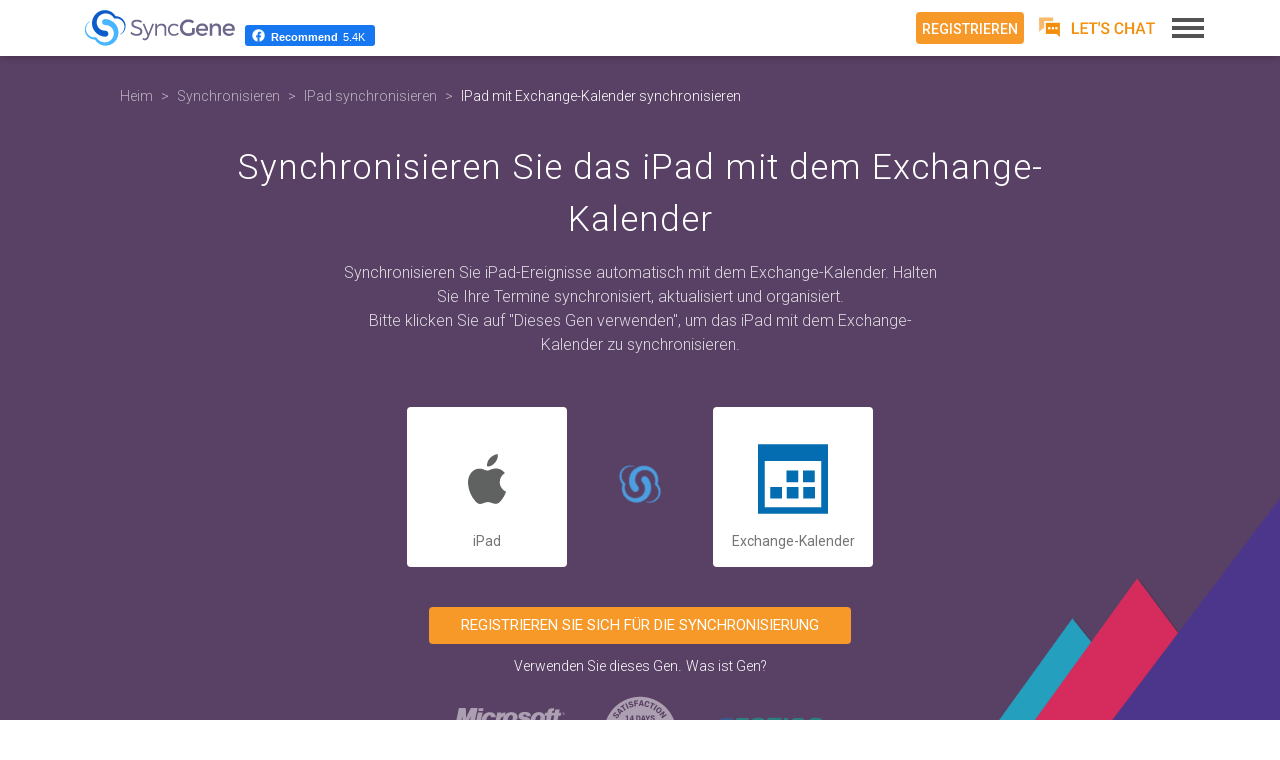

--- FILE ---
content_type: text/html; charset=utf-8
request_url: https://www.syncgene.com/de/ipad-mit-exchange-kalender-synchronisieren
body_size: 32852
content:
<!DOCTYPE html>
<html lang="de" itemscope itemtype="http://schema.org/Product">
<head>
    <!-- Start cookieyes banner -->
    <script id="cookieyes" type="text/javascript" src="https://cdn-cookieyes.com/client_data/fe8529ff41493305d65e0656/script.js"></script>
    <!-- End cookieyes banner -->

    <meta charset="utf-8">
    <meta name="viewport" content="width=device-width, initial-scale=1.0,  user-scalable=yes">
    <title>Synchronisieren Sie das iPad mit dem Exchange-Kalender mit dem kostenlosen SyncGene-Dienst</title>
    <meta name="description" content="Kostenloser SyncGene-Dienst zum Synchronisieren des iPad mit dem Exchange-Kalender. Synchronisieren Sie iPad-Ereignisse mit dem Exchange-Kalender, ohne Duplikate zu erstellen.">
    <meta name="keywords" content="Synchronisieren Sie das iPad mit dem Exchange-Kalender, synchronisieren Sie das iPad mit dem Exchange-Kalender">
    <meta name="title" content="Synchronisieren Sie das iPad mit dem Exchange-Kalender mit dem kostenlosen SyncGene-Dienst">


            <link rel="canonical" href="https://www.syncgene.com/de/ipad-mit-exchange-kalender-synchronisieren">

    <link rel="stylesheet" type="text/css" href="https://fonts.googleapis.com/css?family=Roboto:300,400,500,700&display=swap">
    <!-- Google Tag Manager -->
    <script defer>
        (function (w, d, s, l, i) {
            w[l] = w[l] || []; w[l].push({
                'gtm.start':
                    new Date().getTime(), event: 'gtm.js'
            }); var f = d.getElementsByTagName(s)[0],
                j = d.createElement(s), dl = l != 'dataLayer' ? '&l=' + l : ''; j.async = true; j.src =
                    'https://www.googletagmanager.com/gtm.js?id=' + i + dl; f.parentNode.insertBefore(j, f);
        })(window, document, 'script', 'dataLayer', 'GTM-KFBWHQR');</script>
    <!-- End Google Tag Manager -->
    <!-- Google Tag Manager -->
    <script>
        (function (w, d, s, l, i) {
            w[l] = w[l] || []; w[l].push({
                'gtm.start':
                    new Date().getTime(), event: 'gtm.js'
            }); var f = d.getElementsByTagName(s)[0],
                j = d.createElement(s), dl = l != 'dataLayer' ? '&l=' + l : ''; j.async = true; j.src =
                    'https://www.googletagmanager.com/gtm.js?id=' + i + dl; f.parentNode.insertBefore(j, f);
        })(window, document, 'script', 'dataLayer', 'GTM-T5VXWRB');</script>
    <!-- End Google Tag Manager -->
    <!--Start of Tawk.to Script-->
    <script type="text/javascript">
        var Tawk_API = Tawk_API || {}, Tawk_LoadStart = new Date();
        (function () {
            var s1 = document.createElement("script"), s0 = document.getElementsByTagName("script")[0];
            s1.async = true;
            s1.src = 'https://embed.tawk.to/64528d1d31ebfa0fe7fbca67/1gvh7efeq';
            s1.charset = 'UTF-8';
            s1.setAttribute('crossorigin', '*');
            s0.parentNode.insertBefore(s1, s0);
        })();
    </script>
    <!--End of Tawk.to Script-->
    <meta property="fb:app_id" content="1602827260045109">
    <meta property="og:type" content="website">
    <meta property="og:url" content="https://www.syncgene.com/de/ipad-mit-exchange-kalender-synchronisieren">
    <meta property="og:title" content="Synchronisieren Sie das iPad mit dem Exchange-Kalender mit dem kostenlosen SyncGene-Dienst">
    <meta property="og:description" content="Kostenloser SyncGene-Dienst zum Synchronisieren des iPad mit dem Exchange-Kalender. Synchronisieren Sie iPad-Ereignisse mit dem Exchange-Kalender, ohne Duplikate zu erstellen.">

            <meta property="og:image" content="https://www.syncgene.com/images/features/sync-ipad-ipad.png">

    <link rel="apple-touch-icon" sizes="180x180" href="https://cdn.syncgene.com/img/apple-touch-icon.png">
    <link rel="icon" type="image/png" sizes="32x32" href="https://cdn.syncgene.com/img/favicon-32x32.png">
    <link rel="icon" type="image/png" sizes="16x16" href="https://cdn.syncgene.com/img/favicon-16x16.png">
    <link rel="manifest" href="/manifest.json">
    <link rel="mask-icon" href="/images/safari-pinned-tab.svg" color="#594165">
    <meta name="theme-color" content="#ffffff">
        <link rel="stylesheet" type="text/css" href='/src/css/gene_pages.min.css?rel=1.0.0.0/2025.08.21-12:38:04'>

    <meta itemprop="image" content="https://www.syncgene.com/images/sg-logo.png" />
    <meta itemprop="url" content="https://www.syncgene.com/">
    <meta itemprop="name" content="SyncGene" />
    <meta itemprop="description" content="Kostenloser SyncGene-Dienst zum Synchronisieren des iPad mit dem Exchange-Kalender. Synchronisieren Sie iPad-Ereignisse mit dem Exchange-Kalender, ohne Duplikate zu erstellen." />
    <meta itemprop="SKU" content="15051001" />
    <meta itemprop="GTIN" content="15111001" />
    
    <div itemprop="brand" itemscope itemtype="http://schema.org/Brand">
        <meta itemprop="name" content="SyncGene" />
    </div>
    <meta itemprop="description" content="">


    <script src="https://code.jquery.com/jquery-3.4.1.min.js"
            integrity="sha256-CSXorXvZcTkaix6Yvo6HppcZGetbYMGWSFlBw8HfCJo="
            crossorigin="anonymous"></script>
</head>

<body id="body" class="de ">
    <!-- Google Tag Manager (noscript) -->
    <noscript>
        <iframe src="https://www.googletagmanager.com/ns.html?id=GTM-KFBWHQR"
                height="0" width="0" style="display:none;visibility:hidden"></iframe>
    </noscript>
    <!-- End Google Tag Manager (noscript) -->
    <!-- Google Tag Manager (noscript) -->
    <noscript>
        <iframe src="https://www.googletagmanager.com/ns.html?id=GTM-T5VXWRB"
                height="0" width="0" style="display:none;visibility:hidden"></iframe>
    </noscript>
    <!-- End Google Tag Manager (noscript) -->
<span itemprop="offers" itemscope itemtype="https://schema.org/Offer">
    <span itemprop="hasMerchantReturnPolicy" itemtype="https://schema.org/MerchantReturnPolicy" itemscope>
        <meta itemprop="productReturnLink" content="https://www.syncgene.com/terms-of-use" />
    </span>

    <meta itemprop="priceValidUntil" content="12/29/2025" />
    <meta itemprop="SKU" content="15051001" />
    <meta itemprop="GTIN" content="15111001" />
    <meta itemprop="priceCurrency" content="USD" />
    <meta itemprop="price" content="89" />
    <meta itemprop="url" content="https://www.syncgene.com/premium" />
    <meta itemprop="availability" content="InStock" />

    <span itemprop="shippingDetails" itemtype="https://schema.org/OfferShippingDetails" itemscope>
        <span itemprop="shippingRate" itemtype="https://schema.org/MonetaryAmount" itemscope>
            <meta itemprop="value" content="0.00" />
            <meta itemprop="currency" content="USD" />
        </span>
    </span>
</span>
<span itemprop="aggregateRating" itemscope itemtype="https://schema.org/AggregateRating">
    <meta itemprop="worstRating" content="1" />
    <meta itemprop="bestRating" content="5" />
    <meta itemprop="ratingValue" content="4.4" />
    <meta itemprop="reviewCount" content="793" />
</span>
<span itemprop="review" itemscope itemtype="https://schema.org/Review">
<meta  itemprop="reviewBody" content="Great tool" />
    <span class="author" itemprop="author"  itemscope itemtype="https://schema.org/Person">
        <meta itemprop="name" content="John Doe" />
    </span>
</span>
    <div class="simple-test-3"></div>
    <div class="app-promotion">
        <a class="ios-app" rel="noopener" href="https://itunes.apple.com/us/app/syncgene-contacts-calendar/id1133538068?ls=1&mt=8" target="_blank">
            <div class="close-block">
                <svg class="icon-close" role="img">
                    <use xlink:href="/images/svg/sprite.svg#icon-close"></use>
                </svg>
            </div>
            <div class="text-block de">
                <span class="app-for-mobile">SyncGene iOS App</span><br />
                <span class="app-info">Einfache Synchronisierung auf dem iPhone</span>
            </div>
            <div class="install-block">
                <div class="install-button">
                    <svg role="img">
                        <use xlink:href="/images/svg/sprite.svg#apple-store"></use>
                    </svg>
                </div>
            </div>
        </a>
        <a class="android-app" rel="noopener" href="https://play.google.com/store/apps/details?id=com.forteam.syncgene" target="_blank">
            <div class="close-block">
                <svg class="icon-close" role="img">
                    <use xlink:href="/images/svg/sprite.svg#icon-close"></use>
                </svg>
            </div>
            <div class="text-block de">
                <span class="app-for-mobile">SyncGene Android App</span><br />
                <span class="app-info">Einfache Synchronisierung auf dem Android-Ger&#228;t</span>
            </div>
            <div class="install-block">
                <div class="install-button">
                    <img loading="lazy" src="https://cdn.syncgene.com/img/google-play-badge.png" alt="Google Play" />
                </div>
            </div>
        </a>
    </div>
    <article id="content" class="content">
        

<div class="gene-page">
    <section class="header">
        <div class="container" itemscope itemtype="http://schema.org/BreadcrumbList">
            <meta itemprop="name" content="SyncGene Breadcrumbs" />
            <ol class="breadcrumb">
                <li itemprop="itemListElement" itemscope itemtype="http://schema.org/ListItem">
                    <a href="/de" title="Heim" itemprop="item" Â rel="nofollow" itemscope 
                       itemtype="https://schema.org/WebPage" itemid="/de">
                        <span>Heim</span><meta itemprop="name" content="SyncGene Heim" />
                    </a>
                    <meta itemprop="position" content="1" />
                </li>
                <li itemprop="itemListElement" itemscope itemtype="http://schema.org/ListItem">
                    <a href="/de/synchronisieren" title="Synchronisieren" itemprop="item" itemscope 
                       itemtype="https://schema.org/WebPage" itemid="/de/synchronisieren">
                        <span itemprop="name">Synchronisieren</span>
                    </a>
                    <meta itemprop="position" content="2" />
                </li>
                        <li itemprop="itemListElement" itemscope itemtype="http://schema.org/ListItem">
                            <a href="/de/ipad-synchronisieren" title="IPad synchronisieren" itemprop="item" itemscope 
                               itemtype="https://schema.org/WebPage" itemid="/de/ipad-synchronisieren">
                                <span itemprop="name">IPad synchronisieren</span>
                            </a>
                            <meta itemprop="position" content="3" />
                        </li>
                        <li class="active" itemprop="itemListElement" itemscope itemtype="http://schema.org/ListItem">
                            <a href="/de/ipad-mit-exchange-kalender-synchronisieren" title="IPad mit Exchange-Kalender synchronisieren" itemprop="item" itemscope 
                               itemtype="https://schema.org/WebPage" itemid="/de/ipad-mit-exchange-kalender-synchronisieren">
                                <span itemprop="name">IPad mit Exchange-Kalender synchronisieren</span>
                            </a>
                            <meta itemprop="position" content="4" />
                        </li>

            </ol>
<h1>Synchronisieren Sie das iPad mit dem Exchange-Kalender</h1><p>Synchronisieren Sie iPad-Ereignisse automatisch mit dem Exchange-Kalender. Halten Sie Ihre Termine synchronisiert, aktualisiert und organisiert.<br />Bitte klicken Sie auf "Dieses Gen verwenden", um das iPad mit dem Exchange-Kalender zu synchronisieren.</p>
            <div class="bottom">
                <div class="genes">
                    <div class="box first shadow" title="iPad">
                        <div>
                            <svg role="img">
                                <use xmlns:xlink="http://www.w3.org/1999/xlink" xlink:href="/images/svg/sources.svg#apple"></use>
                            </svg>
                        </div>
                        <div class="name">iPad</div>
                    </div>
                    <div class="sync animated">
                            <a href="https://app.syncgene.com/quick-setup/step1?language=de&medium=dynamic_page&source=SyncGene_LP&source1=ipad&amp;source2=exchange-kalender&amp;campaign=sync-ipad-with-exchange-kalender" title="Klicken Sie hier, um  iPad mit Exchange-Kalender">
                                <svg role="img">
                                    <use xmlns:xlink="http://www.w3.org/1999/xlink" xlink:href="/images/svg/sprite.svg#sg-trans-icon"></use>
                                </svg>
                            </a>
                    </div>
                    <div class="box second shadow" title="Exchange-Kalender">
                                <div>
                                    <svg role="img">
                                        <use xmlns:xlink="http://www.w3.org/1999/xlink" xlink:href="/images/svg/sources.svg#exchange-calendar"></use>
                                    </svg>
                                </div>
                                <div class="name">Exchange-Kalender</div>

                    </div>
                        <div class="gene-modal first">
                            <div class="modal-header">
                                <button type="button" class="close" data-dismiss="modal" title="Schlie&#223;en"><span aria-hidden="true">&times;</span></button>
                            </div>
                            <div class="modal-body">
                                <h2>
                                    Wählen Sie aus, was Sie synchronisieren <span class="orange-text">Exchange-Kalender</span> verwenden möchten
                                </h2>
                                <div class="form-group">
                                    <div class="input-group">
                                        <input type="text" class="form-control" id="search" maxlength="70" placeholder="z.B. Ausblick">
                                        <label for="search" class="input-group-addon">
                                            <svg>
                                                <use xlink:href="/images/svg/sprite.svg#icon-search"></use>
                                            </svg>
                                        </label>
                                    </div>
                                </div>
                                <div class="row real fix-cards">
                                        <div class="col-xs-4 col-md-3 col-lg-2">
                                            <a href="/de/android-kalender-mit-exchange-kalender-synchronisieren" title="Android-Kalender mit Exchange-Kalender synchronisieren">
                                                <svg role="img">
                                                    <use xmlns:xlink="http://www.w3.org/1999/xlink" xlink:href="/images/svg/sources.svg#android"></use>
                                                </svg>
                                                <div>Android-Kalender</div>
                                            </a>
                                        </div>
                                        <div class="col-xs-4 col-md-3 col-lg-2">
                                            <a href="/de/synchronisieren-sie-google-mit-dem-exchange-kalender" title="Google mit Exchange-Kalender synchronisieren">
                                                <svg role="img">
                                                    <use xmlns:xlink="http://www.w3.org/1999/xlink" xlink:href="/images/svg/sources.svg#google"></use>
                                                </svg>
                                                <div>Google</div>
                                            </a>
                                        </div>
                                        <div class="col-xs-4 col-md-3 col-lg-2">
                                            <a href="/de/synchronisieren-sie-den-apple-kalender-mit-dem-exchange-kalender" title="Apple-Kalender mit Exchange-Kalender synchronisieren">
                                                <svg role="img">
                                                    <use xmlns:xlink="http://www.w3.org/1999/xlink" xlink:href="/images/svg/sources.svg#icloud-calendar"></use>
                                                </svg>
                                                <div>Apple-Kalender</div>
                                            </a>
                                        </div>
                                        <div class="col-xs-4 col-md-3 col-lg-2">
                                            <a href="/de/ipad-mit-exchange-kalender-synchronisieren" title="iPad mit Exchange-Kalender synchronisieren">
                                                <svg role="img">
                                                    <use xmlns:xlink="http://www.w3.org/1999/xlink" xlink:href="/images/svg/sources.svg#apple"></use>
                                                </svg>
                                                <div>iPad</div>
                                            </a>
                                        </div>
                                        <div class="col-xs-4 col-md-3 col-lg-2">
                                            <a href="/de/synchronisieren-sie-google-kalender-mit-dem-exchange-kalender" title="Google Kalender mit Exchange-Kalender synchronisieren">
                                                <svg role="img">
                                                    <use xmlns:xlink="http://www.w3.org/1999/xlink" xlink:href="/images/svg/sources.svg#google-calendar"></use>
                                                </svg>
                                                <div>Google Kalender</div>
                                            </a>
                                        </div>
                                        <div class="col-xs-4 col-md-3 col-lg-2">
                                            <a href="/de/synchronisieren-sie-den-icloud-kalender-mit-dem-exchange-kalender" title="iCloud-Kalender mit Exchange-Kalender synchronisieren">
                                                <svg role="img">
                                                    <use xmlns:xlink="http://www.w3.org/1999/xlink" xlink:href="/images/svg/sources.svg#icloud-calendar"></use>
                                                </svg>
                                                <div>iCloud-Kalender</div>
                                            </a>
                                        </div>
                                        <div class="col-xs-4 col-md-3 col-lg-2">
                                            <a href="/de/gmail-mit-dem-exchange-kalender-synchronisieren" title="Gmail mit Exchange-Kalender synchronisieren">
                                                <svg role="img">
                                                    <use xmlns:xlink="http://www.w3.org/1999/xlink" xlink:href="/images/svg/sources.svg#gmail"></use>
                                                </svg>
                                                <div>Gmail</div>
                                            </a>
                                        </div>
                                        <div class="col-xs-4 col-md-3 col-lg-2">
                                            <a href="/de/mac-mit-exchange-kalender-synchronisieren" title="Mac mit Exchange-Kalender synchronisieren">
                                                <svg role="img">
                                                    <use xmlns:xlink="http://www.w3.org/1999/xlink" xlink:href="/images/svg/sources.svg#apple"></use>
                                                </svg>
                                                <div>Mac</div>
                                            </a>
                                        </div>
                                        <div class="col-xs-4 col-md-3 col-lg-2">
                                            <a href="/de/synchronisieren-sie-android-mit-dem-exchange-kalender" title="Android mit Exchange-Kalender synchronisieren">
                                                <svg role="img">
                                                    <use xmlns:xlink="http://www.w3.org/1999/xlink" xlink:href="/images/svg/sources.svg#android"></use>
                                                </svg>
                                                <div>Android</div>
                                            </a>
                                        </div>
                                        <div class="col-xs-4 col-md-3 col-lg-2">
                                            <a href="/de/iphone-kalender-mit-exchange-kalender-synchronisieren" title="iPhone-Kalender mit Exchange-Kalender synchronisieren">
                                                <svg role="img">
                                                    <use xmlns:xlink="http://www.w3.org/1999/xlink" xlink:href="/images/svg/sources.svg#icloud-calendar"></use>
                                                </svg>
                                                <div>iPhone-Kalender</div>
                                            </a>
                                        </div>
                                        <div class="col-xs-4 col-md-3 col-lg-2">
                                            <a href="/de/synchronisieren-sie-den-google-mail-kalender-mit-dem-exchange-kalender" title="Gmail-Kalender mit Exchange-Kalender synchronisieren">
                                                <svg role="img">
                                                    <use xmlns:xlink="http://www.w3.org/1999/xlink" xlink:href="/images/svg/sources.svg#gmail"></use>
                                                </svg>
                                                <div>Gmail-Kalender</div>
                                            </a>
                                        </div>
                                        <div class="col-xs-4 col-md-3 col-lg-2">
                                            <a href="/de/synchronisieren-sie-den-ios-kalender-mit-dem-exchange-kalender" title="iOS-Kalender mit Exchange-Kalender synchronisieren">
                                                <svg role="img">
                                                    <use xmlns:xlink="http://www.w3.org/1999/xlink" xlink:href="/images/svg/sources.svg#icloud-calendar"></use>
                                                </svg>
                                                <div>iOS-Kalender</div>
                                            </a>
                                        </div>
                                        <div class="col-xs-4 col-md-3 col-lg-2">
                                            <a href="/de/synchronisieren-sie-icloud-mit-dem-exchange-kalender" title="iCloud mit Exchange-Kalender synchronisieren">
                                                <svg role="img">
                                                    <use xmlns:xlink="http://www.w3.org/1999/xlink" xlink:href="/images/svg/sources.svg#icloud"></use>
                                                </svg>
                                                <div>iCloud</div>
                                            </a>
                                        </div>
                                        <div class="col-xs-4 col-md-3 col-lg-2">
                                            <a href="/de/ipad-kalender-mit-exchange-kalender-synchronisieren" title="iPad-Kalender mit Exchange-Kalender synchronisieren">
                                                <svg role="img">
                                                    <use xmlns:xlink="http://www.w3.org/1999/xlink" xlink:href="/images/svg/sources.svg#icloud-calendar"></use>
                                                </svg>
                                                <div>iPad-Kalender</div>
                                            </a>
                                        </div>
                                        <div class="col-xs-4 col-md-3 col-lg-2">
                                            <a href="/de/synchronisieren-sie-das-iphone-mit-dem-exchange-kalender" title="iPhone mit Exchange-Kalender synchronisieren">
                                                <svg role="img">
                                                    <use xmlns:xlink="http://www.w3.org/1999/xlink" xlink:href="/images/svg/sources.svg#apple"></use>
                                                </svg>
                                                <div>iPhone</div>
                                            </a>
                                        </div>
                                        <div class="col-xs-4 col-md-3 col-lg-2">
                                            <a href="/de/ios-mit-dem-exchange-kalender-synchronisieren" title="iOS mit Exchange-Kalender synchronisieren">
                                                <svg role="img">
                                                    <use xmlns:xlink="http://www.w3.org/1999/xlink" xlink:href="/images/svg/sources.svg#apple"></use>
                                                </svg>
                                                <div>iOS</div>
                                            </a>
                                        </div>
                                </div>
                                <div class="no-results">
                                    <p>Nichts gefunden.</p>
                                </div>
                            </div>
                        </div>
                    <div class="gene-modal second">
                        <div class="modal-header">
                            <button type="button" class="close" data-dismiss="modal" title="Schlie&#223;en">
                                <span aria-hidden="true">&times;</span>
                            </button>
                        </div>
                        <div class="modal-body">
                            <h2>
                                Wählen Sie aus, was Sie synchronisieren <span class="orange-text">iPad</span> verwenden möchten
                            </h2>
                            <div class="form-group">
                                <div class="input-group">
                                    <input type="text" class="form-control" id="search" maxlength="70"
                                           placeholder="z.B. Ausblick">
                                    <label for="search" class="input-group-addon">
                                        <svg>
                                            <use xlink:href="/images/svg/sprite.svg#icon-search"></use>
                                        </svg>
                                    </label>
                                </div>
                            </div>
                            <div class="row real fix-cards">
                                    <div class="col-xs-4 col-md-3 col-lg-2">
                                        <a href="/de/ipad-mit-android-kontakten-synchronisieren" title="iPad mit Android-Kontakte synchronisieren">
                                            <svg role="img">
                                                <use xmlns:xlink="http://www.w3.org/1999/xlink" xlink:href="/images/svg/sources.svg#android"></use>
                                            </svg>
                                            <div>
                                                Android-Kontakte
                                            </div>
                                        </a>
                                    </div>
                                    <div class="col-xs-4 col-md-3 col-lg-2">
                                        <a href="/de/ipad-mit-office-365-kalender-synchronisieren" title="iPad mit Office 365-Kalender synchronisieren">
                                            <svg role="img">
                                                <use xmlns:xlink="http://www.w3.org/1999/xlink" xlink:href="/images/svg/sources.svg#office-365"></use>
                                            </svg>
                                            <div>
                                                Office 365-Kalender
                                            </div>
                                        </a>
                                    </div>
                                    <div class="col-xs-4 col-md-3 col-lg-2">
                                        <a href="/de/ipad-mit-google-synchronisieren" title="iPad mit Google synchronisieren">
                                            <svg role="img">
                                                <use xmlns:xlink="http://www.w3.org/1999/xlink" xlink:href="/images/svg/sources.svg#google"></use>
                                            </svg>
                                            <div>
                                                Google
                                            </div>
                                        </a>
                                    </div>
                                    <div class="col-xs-4 col-md-3 col-lg-2">
                                        <a href="/de/ipad-mit-hotmail-kalender-synchronisieren" title="iPad mit Hotmail-Kalender synchronisieren">
                                            <svg role="img">
                                                <use xmlns:xlink="http://www.w3.org/1999/xlink" xlink:href="/images/svg/sources.svg#hotmail-calendar"></use>
                                            </svg>
                                            <div>
                                                Hotmail-Kalender
                                            </div>
                                        </a>
                                    </div>
                                    <div class="col-xs-4 col-md-3 col-lg-2">
                                        <a href="/de/ipad-mit-exchange-kalender-synchronisieren" title="iPad mit Exchange-Kalender synchronisieren">
                                            <svg role="img">
                                                <use xmlns:xlink="http://www.w3.org/1999/xlink" xlink:href="/images/svg/sources.svg#exchange-calendar"></use>
                                            </svg>
                                            <div>
                                                Exchange-Kalender
                                            </div>
                                        </a>
                                    </div>
                                    <div class="col-xs-4 col-md-3 col-lg-2">
                                        <a href="/de/ipad-mit-office-365-synchronisieren" title="iPad mit Office 365 synchronisieren">
                                            <svg role="img">
                                                <use xmlns:xlink="http://www.w3.org/1999/xlink" xlink:href="/images/svg/sources.svg#office-365"></use>
                                            </svg>
                                            <div>
                                                Office 365
                                            </div>
                                        </a>
                                    </div>
                                    <div class="col-xs-4 col-md-3 col-lg-2">
                                        <a href="/de/ipad-mit-exchange-kontakten-synchronisieren" title="iPad mit Kontakte austauschen synchronisieren">
                                            <svg role="img">
                                                <use xmlns:xlink="http://www.w3.org/1999/xlink" xlink:href="/images/svg/sources.svg#exchange-contacts"></use>
                                            </svg>
                                            <div>
                                                Kontakte austauschen
                                            </div>
                                        </a>
                                    </div>
                                    <div class="col-xs-4 col-md-3 col-lg-2">
                                        <a href="/de/ipad-mit-gmail-kontakten-synchronisieren" title="iPad mit Gmail-Kontakte synchronisieren">
                                            <svg role="img">
                                                <use xmlns:xlink="http://www.w3.org/1999/xlink" xlink:href="/images/svg/sources.svg#google-contacts"></use>
                                            </svg>
                                            <div>
                                                Gmail-Kontakte
                                            </div>
                                        </a>
                                    </div>
                                    <div class="col-xs-4 col-md-3 col-lg-2">
                                        <a href="/de/ipad-mit-hotmail-kontakten-synchronisieren" title="iPad mit Hotmail-Kontakte synchronisieren">
                                            <svg role="img">
                                                <use xmlns:xlink="http://www.w3.org/1999/xlink" xlink:href="/images/svg/sources.svg#hotmail-contacts"></use>
                                            </svg>
                                            <div>
                                                Hotmail-Kontakte
                                            </div>
                                        </a>
                                    </div>
                                    <div class="col-xs-4 col-md-3 col-lg-2">
                                        <a href="/de/ipad-mit-google-mail-kalender-synchronisieren" title="iPad mit Gmail-Kalender synchronisieren">
                                            <svg role="img">
                                                <use xmlns:xlink="http://www.w3.org/1999/xlink" xlink:href="/images/svg/sources.svg#google-calendar"></use>
                                            </svg>
                                            <div>
                                                Gmail-Kalender
                                            </div>
                                        </a>
                                    </div>
                                    <div class="col-xs-4 col-md-3 col-lg-2">
                                        <a href="/de/ipad-mit-microsoft-exchange-synchronisieren" title="iPad mit Microsoft Exchange synchronisieren">
                                            <svg role="img">
                                                <use xmlns:xlink="http://www.w3.org/1999/xlink" xlink:href="/images/svg/sources.svg#exchange"></use>
                                            </svg>
                                            <div>
                                                Microsoft Exchange
                                            </div>
                                        </a>
                                    </div>
                                    <div class="col-xs-4 col-md-3 col-lg-2">
                                        <a href="/de/ipad-mit-gmail-synchronisieren" title="iPad mit Gmail synchronisieren">
                                            <svg role="img">
                                                <use xmlns:xlink="http://www.w3.org/1999/xlink" xlink:href="/images/svg/sources.svg#gmail"></use>
                                            </svg>
                                            <div>
                                                Gmail
                                            </div>
                                        </a>
                                    </div>
                                    <div class="col-xs-4 col-md-3 col-lg-2">
                                        <a href="/de/ipad-mit-google-kalender-synchronisieren" title="iPad mit Google Kalender synchronisieren">
                                            <svg role="img">
                                                <use xmlns:xlink="http://www.w3.org/1999/xlink" xlink:href="/images/svg/sources.svg#google-calendar"></use>
                                            </svg>
                                            <div>
                                                Google Kalender
                                            </div>
                                        </a>
                                    </div>
                                    <div class="col-xs-4 col-md-3 col-lg-2">
                                        <a href="/de/ipad-mit-android-synchronisieren" title="iPad mit Android synchronisieren">
                                            <svg role="img">
                                                <use xmlns:xlink="http://www.w3.org/1999/xlink" xlink:href="/images/svg/sources.svg#android"></use>
                                            </svg>
                                            <div>
                                                Android
                                            </div>
                                        </a>
                                    </div>
                                    <div class="col-xs-4 col-md-3 col-lg-2">
                                        <a href="/de/ipad-mit-outlook-365-synchronisieren" title="iPad mit Outlook 365 synchronisieren">
                                            <svg role="img">
                                                <use xmlns:xlink="http://www.w3.org/1999/xlink" xlink:href="/images/svg/sources.svg#office-365"></use>
                                            </svg>
                                            <div>
                                                Outlook 365
                                            </div>
                                        </a>
                                    </div>
                                    <div class="col-xs-4 col-md-3 col-lg-2">
                                        <a href="/de/ipad-mit-android-kalender-synchronisieren" title="iPad mit Android-Kalender synchronisieren">
                                            <svg role="img">
                                                <use xmlns:xlink="http://www.w3.org/1999/xlink" xlink:href="/images/svg/sources.svg#android"></use>
                                            </svg>
                                            <div>
                                                Android-Kalender
                                            </div>
                                        </a>
                                    </div>
                                    <div class="col-xs-4 col-md-3 col-lg-2">
                                        <a href="/de/ipad-mit-google-kontakten-synchronisieren" title="iPad mit Google-Kontakte synchronisieren">
                                            <svg role="img">
                                                <use xmlns:xlink="http://www.w3.org/1999/xlink" xlink:href="/images/svg/sources.svg#google-contacts"></use>
                                            </svg>
                                            <div>
                                                Google-Kontakte
                                            </div>
                                        </a>
                                    </div>
                                    <div class="col-xs-4 col-md-3 col-lg-2">
                                        <a href="/de/ipad-mit-office-365-kontakten-synchronisieren" title="iPad mit Office 365-Kontakte synchronisieren">
                                            <svg role="img">
                                                <use xmlns:xlink="http://www.w3.org/1999/xlink" xlink:href="/images/svg/sources.svg#office-365"></use>
                                            </svg>
                                            <div>
                                                Office 365-Kontakte
                                            </div>
                                        </a>
                                    </div>
                            </div>
                            <div class="no-results">
                                <p>Nichts gefunden.</p>
                            </div>
                        </div>
                    </div>
                    <div class="backdrop"></div>
                </div>
                        <a 
                           href="https://app.syncgene.com/quick-setup/step1?language=de&medium=dynamic_page&source=SyncGene_LP&source1=ipad&amp;source2=exchange-kalender&amp;campaign=sync-ipad-with-exchange-kalender" 
                           class="btn big orange" 
                           ciraHubRef="https://dashboard.cirahub.com?category=SyncGeneRedirect&amp;language=de&amp;spokes=iCloud,MSGraphMailbox&amp;itemType=Appointment&amp;syncDirection=TwoWay"
                           title="Klicken Sie hier, um  iPad mit Exchange-Kalender">Registrieren Sie sich f&#252;r die Synchronisierung</a>
                        <div class="question">
                            <a 
                               href="https://app.syncgene.com/quick-setup/step1?language=de&medium=dynamic_page&source=SyncGene_LP&source1=ipad&amp;source2=exchange-kalender&amp;campaign=sync-ipad-with-exchange-kalender" 
                               class="cirahub-suggest-btn"
                                ciraHubRef="https://dashboard.cirahub.com?category=SyncGeneRedirect&amp;language=de&amp;spokes=iCloud,MSGraphMailbox&amp;itemType=Appointment&amp;syncDirection=TwoWay"
                               title="Klicken Sie hier, um  iPad mit Exchange-Kalender">Verwenden Sie dieses Gen</a>. <a data-toggle="modal" data-target=".help-modal" title="Klicken Sie hier, um zu erfahren, was Gene ist">Was ist Gen?</a>
                        </div>
                        <div class="trust-icons">
                            <div>
                                <a href="https://appsource.microsoft.com/en-US/marketplace/partner-dir/c39f5b83-a07e-4cf2-a495-3bdf84a0bef0/overview" rel="noopener" target="_blank" title="Microsoft Certified Partner">
                                    <svg class="icon-ms-gold-partner" enable-background="new 0 0 127 58" version="1.1" viewBox="0 0 127 58" xml:space="preserve" xmlns="http://www.w3.org/2000/svg">
<path class="black" d="m37 20.7c7.5 0.2 9.2-5.8 9.2-5.9h-5.6c-0.2 0.3-0.9 2.2-2.6 2.1-2.1-0.1-2.2-2.6-1.4-4.8 0.7-1.9 1.9-3.5 3.4-3.6 1.8-0.1 1.6 2.2 1.5 2.4h5.5c0.1-0.1 0.2-1.9-0.9-3.4-0.8-1.2-2.4-2.4-5.2-2.5-3-0.2-5.4 0.9-7.2 2.5-1.3 1.3-2.2 2.9-2.7 4.6-1.1 4.1 0.7 8.5 6 8.6zm13.6-0.4l1.2-5.3c0.3-1.3 0.7-2.2 1.1-2.9 1.1-1.9 2.6-2.1 3.5-2.1-0.4 0.7-0.7 1.4-0.8 2.1-1 4.1 0.8 8.4 6.4 8.6 4.3 0.1 7.5-2.2 8.9-4.9-0.2 1.7 0.6 4.9 7.5 4.9 7.8 0.1 8.4-4.9 8.4-5.9-0.1-1.3-0.5-2.2-1.1-2.8-1.3-1.2-3.4-1.4-5.4-1.9-2.5-0.5-2-2.4 0.2-2.4 2.4 0 1.8 1.9 1.8 1.9h5.1c-0.1-0.2 0.2-1.1-0.2-2.2-0.5-1.3-2-2.7-6.2-2.7-3-0.1-5.9 0.7-7.1 2.7-0.3 0.5-0.5 1-0.6 1.7-0.2 1.3 0.2 2.2 0.8 2.9 1.5 1.6 4.3 2.1 5.3 2.3 3 0.5 2.1 3-0.1 3-3.2 0-2.4-2.2-2.4-2.2h-10l4.4-1.6c0.4-0.2 0.7-0.3 0.8-0.7 0.1-0.3 0.1-0.5 0.1-0.8 0.2-1.8-0.2-3.3-1-4.6-1.2-1.4-3-2.4-5.6-2.5-3.1-0.2-5.6 1-7.3 2.7-0.3 0.3-0.5 0.6-0.8 0.9l0.2-0.9 0.7-2.4c-0.9 0-1.8 0.2-2.6 0.4-1 0.4-1.8 0.9-2.5 1.7l0.4-1.9h-4.9l-0.4 2.1-1 4.6-1.9 8.2h5.1zm10.6-8.2c0.7-2.1 2.2-4.1 4-3.8 1.5 0.3 1.9 2 1.5 3.8-0.4 2.5-2.2 5.3-4.4 4.8-1.7-0.3-1.8-2.6-1.1-4.8zm32.7 8.7c6 0.2 9.7-4.4 10-8.6 0.2-1.7-0.2-3.3-1.1-4.6-1-1.5-2.8-2.6-5.4-2.7-3.1-0.2-5.6 1-7.3 2.7-1.3 1.3-2.2 2.9-2.6 4.6-1 4 0.9 8.4 6.4 8.6zm-0.8-8.7c0.7-2.1 2.3-4.1 4-3.8 1.5 0.3 1.9 2 1.5 3.8-0.4 2.5-2.2 5.3-4.4 4.8-1.7-0.3-1.8-2.6-1.1-4.8zm12.5 0l-1.8 8.2h5.3l1.8-8.2 0.7-3.2h3l-0.7 3.2-0.9 4.3c-0.4 2 0.3 2.8 0.9 3.3 1.4 1 5.7 0.5 5.7 0.5l0.8-3.4s-2.1 0.3-2.4-0.3c-0.1-0.4 0-0.7 0.1-1.1l0.7-3.2 0.7-3.2h2.5l0.3-1.4 0.4-2.1h-2.6l0.8-3.6h-5l-0.8 3.6h-3.2l0.1-0.4c0.2-1.1 0.3-1.7 2-1.7l0.6-2.8s-4.2-0.5-5.9 0.8c-1.1 0.9-1.5 1.9-2.1 4.1h-2.6l-0.5 2.1-0.3 1.4h2.7l-0.3 3.1zm19.8-6.8c-0.9 0-1.6 0.7-1.6 1.6 0 0.2 0.1 0.4 0.2 0.6 0.2 0.6 0.8 1 1.5 1s1.3-0.4 1.5-1c0.1-0.2 0.1-0.4 0.1-0.6-0.1-0.9-0.8-1.6-1.7-1.6zm1.2 2.2c-0.2 0.5-0.7 0.8-1.3 0.8-0.5 0-1-0.3-1.3-0.8v-0.6c0-0.8 0.6-1.4 1.4-1.4s1.4 0.6 1.4 1.4c0 0.3-0.1 0.5-0.2 0.6zm-1-1.5h-0.6l-0.3 1.5-0.1 0.2h0.3v-0.2l0.1-0.5h0.3l0.2 0.5 0.1 0.2h0.3l-0.1-0.2-0.2-0.5c0.3-0.1 0.5-0.2 0.5-0.5s-0.1-0.5-0.5-0.5zm-0.2 0.8h-0.3l0.1-0.5h0.4c0.2 0 0.3 0.1 0.3 0.2 0 0.3-0.3 0.3-0.5 0.3zm-117.4 5.3l0.6-2.6 0.1 2.6 0.2 8.2h4.1l4.1-8.2 1.3-2.6-0.5 2.6-1.9 8.2h5.7l1.8-8.2 1-4.6 1.6-7.3h-7.9l-3.5 7.3-1.9 3.9-0.1-3.9-0.2-7.3h-8l-1.5 7.3-1 4.6-1.8 8.2h5.8l2-8.2zm17 0l-1.8 8.2h5.4l1.8-8.2 1-4.6 0.5-2.1h-5.4l-0.5 2.1-1 4.6zm8-11.8h-5.4l-0.7 3.3h5.4l0.7-3.3z"/>
<path class="gold" d="m80.9 38.3v-8.3h2.6v-2h-7.6v2h2.6v8.2h2.4zm19.1 0h2.4v-10.3h-2.4v10.3zm-50-8.5c0.7 0 1.2 0.3 1.4 0.9 0.2 0.3 0.2 0.6 0.3 1.3l2.5-0.2c-0.2-1.2-0.4-1.8-0.9-2.5-0.7-1-1.8-1.5-3.3-1.5s-2.6 0.5-3.4 1.5c-0.8 0.9-1.2 2.2-1.2 3.7 0 3.2 1.8 5.3 4.5 5.3 1.5 0 2.7-0.6 3.4-1.6 0.5-0.6 0.7-1.1 0.8-2.1l-2.4-0.1c-0.2 1.3-0.8 1.9-1.8 1.9-1.3 0-1.9-1-1.9-3.2 0.1-2.3 0.7-3.4 2-3.4zm13.7 0.1v-1.9h-7.3v10.2h7.3v-2h-4.9v-2.2h3.8v-1.9h-3.8v-2.1h4.9zm54.3-1.9h-3.1v10.2h3.5c1.6 0 2.7-0.5 3.6-1.5 0.8-1 1.3-2.2 1.3-3.7 0-1.4-0.4-2.7-1.3-3.7-1-1-2.1-1.3-4-1.3zm2 7.5c-0.4 0.5-1 0.8-1.9 0.8h-1v-6.5h1c0.8 0 1.4 0.3 1.8 0.8 0.4 0.7 0.7 1.4 0.7 2.4 0.2 1-0.1 1.9-0.6 2.5zm-7.4-5.6v-1.9h-7.3v10.2h7.3v-2h-4.9v-2.2h3.8v-1.9h-3.8v-2.1h4.9zm-14.7 0.1v-2h-7.3v10.2h2.5v-4h3.8v-1.9h-3.8v-2.3h4.8zm-12.6 8.3h2.4v-10.3h-2.4v10.3zm-85.2 5.7h123.2v-1.1h-123.2v1.1zm4.1-5.6c1.3 0 2-0.3 2.8-1.4 0.2 0.5 0.3 0.7 0.4 1.2h1.1v-5.5h-4.2v1.9h1.9c0 0.5-0.1 0.8-0.3 1.1-0.3 0.4-0.8 0.6-1.3 0.6-1.4 0-2.1-1.1-2.1-3.2 0-2.2 0.7-3.4 2-3.4 0.7 0 1.1 0.3 1.5 0.8 0.2 0.3 0.2 0.5 0.3 1l2.3-0.3c-0.4-2.2-1.8-3.5-4-3.5-2.7 0-4.5 2.1-4.5 5.4-0.1 3.3 1.5 5.3 4.1 5.3zm17.6-10.4v10.2h6.5v-2h-4.1v-8.2h-2.4zm30.3 22.8c-1.3 0-2.2 0.5-2.7 1.5l0.9 0.4c0.4-0.8 1-1.1 1.9-1.1s1.5 0.4 1.5 1.3c0 0.2 0 0.3-0.1 0.7h-0.2-0.8c-1 0-1.7 0.1-2.2 0.2-1.1 0.3-1.8 1.1-1.8 2.1 0 1.1 0.9 1.9 2.1 1.9 0.9 0 1.7-0.4 2.4-1.5-0.1 0.4-0.1 0.6-0.1 1v0.3h1l-0.1-0.3c0-0.2 0.1-0.7 0.2-1.2 0.5-3 0.5-3.2 0.5-3.5 0.1-1-1-1.8-2.5-1.8zm0.9 4.9c-0.5 0.8-1.3 1.3-2 1.3s-1.1-0.4-1.1-1.1c0-0.5 0.3-1 0.9-1.3 0.4-0.2 1.1-0.3 2-0.3 0.3 0 0.5 0.1 0.9 0.1-0.3 0.5-0.4 0.9-0.7 1.3zm21.2-24.6c0-0.9-0.4-1.9-1-2.4-0.7-0.5-1.4-0.7-2.7-0.7h-4.5v10.2h2.4v-4.1h1.7l1.6 4.1h2.7l-1.9-4.5c0.5-0.2 0.7-0.3 0.9-0.6 0.6-0.5 0.8-1.3 0.8-2zm-3 1.1c-0.3 0.2-0.5 0.2-1.3 0.2h-1.5v-2.6h1.4c0.9 0 1.1 0.1 1.4 0.3s0.5 0.6 0.5 1c0.1 0.5-0.2 0.9-0.5 1.1zm-3.1 18.6c-0.9 0-1.7 0.5-2.3 1.6l0.3-1.4h-0.9l-1.1 6.5h0.9l0.4-2.4c0.2-1.2 0.4-1.9 0.8-2.4 0.4-0.8 1-1.1 1.7-1.1s1.2 0.5 1.2 1.2c0 0.2-0.1 0.5-0.1 0.9l-0.7 3.8h1l0.6-3.8c0.1-0.4 0.2-0.8 0.2-1.1 0-0.9-0.9-1.8-2-1.8zm6.3 0c-1.9 0-3.3 1.7-3.3 3.9 0 1.8 1.1 3 2.7 3 1.3 0 2.1-0.5 2.8-1.7l-0.9-0.4c-0.7 0.9-1.1 1.3-1.9 1.3-1.1 0-1.8-0.8-1.8-2 0-0.2 0-0.3 0.1-0.5h4.8c0.1-0.3 0.1-0.5 0.1-0.8 0-1.7-1-2.8-2.6-2.8zm1.6 2.8h-3.7c0.2-1.2 1-2 2.1-2 1 0 1.6 0.7 1.6 1.7v0.3zm-13.3-4.2l-1 0.1-0.3 1.6h-1l-0.2 0.8h1l-0.5 3.1c-0.2 1-0.2 1-0.2 1.4 0 0.9 0.5 1.4 1.6 1.4h0.4l0.3-0.1h0.2l0.1-0.8-0.2 0.1c-0.3 0-0.5 0.1-0.7 0.1-0.5 0-0.8-0.3-0.8-0.7 0-0.2 0.1-0.5 0.1-0.8l0.6-3.6h1.5l0.1-0.8h-1.5l0.5-1.8zm-5.2 3.4l0.3-1.7h-1l-1.1 6.5h1l0.3-1.5c0.2-1.3 0.4-2 0.7-2.6 0.5-1.1 1.1-1.6 2.1-1.6h0.2l0.2-1h-0.2c-1.1-0.1-1.8 0.5-2.5 1.9zm21.9 0l0.3-1.7h-1l-1.1 6.5h1l0.2-1.5c0.2-1.3 0.4-2 0.7-2.6 0.5-1.1 1.2-1.6 2.1-1.6h0.3l0.2-1h-0.2c-1.1-0.1-1.7 0.5-2.5 1.9zm-64.2-24.9c-1.4 0-2.5 0.5-3.3 1.5s-1.1 2.3-1.1 3.8 0.4 2.8 1.1 3.8c0.8 1 1.9 1.5 3.2 1.5 1.4 0 2.6-0.5 3.3-1.5 0.7-0.9 1.1-2.4 1.1-3.8s-0.4-2.7-1.2-3.8c-0.7-1.1-1.8-1.5-3.1-1.5zm-0.1 8.5c-1.3 0-1.9-1.1-1.9-3.3s0.6-3.3 1.9-3.3c0.7 0 1.1 0.2 1.4 0.8s0.4 1.4 0.4 2.5c0.1 2.2-0.5 3.3-1.8 3.3zm32.8 12.8c-0.5-0.3-1-0.4-2.1-0.4h-2.4l-1.5 8.8h1l0.6-3.6h1.8c1.3 0 2-0.2 2.6-0.7s1-1.4 1-2.1c0-0.8-0.4-1.6-1-2zm-1 3.7c-0.4 0.2-0.7 0.3-2 0.3h-1.2l0.6-3.5h1.9c0.3 0 0.8 0.1 1 0.3 0.4 0.2 0.6 0.8 0.6 1.3 0 0.6-0.3 1.3-0.9 1.6zm-16.5-24.9v10.2h3.5c1.6 0 2.7-0.5 3.6-1.5 0.8-1 1.3-2.2 1.3-3.7 0-1.4-0.4-2.7-1.3-3.7-0.9-1.1-2-1.4-3.9-1.4h-3.2zm5.2 2.7c0.4 0.7 0.7 1.4 0.7 2.4 0 0.9-0.3 1.8-0.7 2.5-0.4 0.5-1 0.8-1.9 0.8h-1v-6.5h1c1 0 1.5 0.2 1.9 0.8z"/>
</svg>
                                </a>
                            </div>
                            <div>
                                <a href="/de/refund-policy" rel="noopener" title="Geld-zur&#252;ck-Garantie.">
                                    <svg class="icon-money-back" viewBox="0 0 32 32" xml:space="preserve" xmlns="http://www.w3.org/2000/svg" version="1.1">
	<path class="inner" d="M15.973 27.467l-0.245 0.839h0.501l-0.245-0.839z"/>
	<path class="inner" d="M13.759 27.030l-0.348-0.069-0.118 0.599 0.353 0.069c0.108 0.020 0.196 0.015 0.26-0.025 0.069-0.039 0.108-0.103 0.128-0.196s0.005-0.177-0.044-0.245c-0.044-0.064-0.123-0.108-0.231-0.133z"/>
	<path class="inner" d="M11.467 27.457l0.098-0.874-0.010-0.005-0.55 0.687z"/>
	<path class="inner" d="M8.271 7.272l-0.746-0.437-0.010 0.005 0.398 0.771z"/>
	<path class="inner" d="M16.572 3.532h-0.010l-0.285 0.815 0.496 0.029z"/>
	<path class="inner" d="M17.343 9.565l-0.231 0.79h0.466l-0.231-0.79z"/>
	<path class="inner" d="M12.709 9.697l-0.383 0.623h0.427v-0.682l-0.005-0.005z"/>
	<path class="inner" d="M15.286 9.368h-0.25v1.419h0.25c0.137 0 0.241-0.049 0.319-0.142s0.113-0.216 0.113-0.373v-0.398c0-0.152-0.039-0.275-0.113-0.368s-0.182-0.137-0.319-0.137z"/>
	<path class="inner" d="M16.061 1.509c-6.779 0-12.468 4.653-14.054 10.942 0.265-0.064 0.545-0.103 0.83-0.103h26.316c0.334 0 0.658 0.049 0.962 0.137-1.571-6.303-7.265-10.976-14.054-10.976zM22.968 5.004l-1.242 1.968-0.456-0.29 1.242-1.968 0.456 0.29zM20.268 4.057l0.172-0.378 1.605 0.736-0.172 0.378-0.56-0.255-0.795 1.738-0.491-0.226 0.795-1.738-0.555-0.255zM17.814 4.415l0.118-0.471c0.069-0.27 0.211-0.471 0.422-0.604 0.211-0.128 0.452-0.162 0.722-0.093 0.285 0.074 0.486 0.201 0.599 0.383s0.147 0.407 0.103 0.677l-0.005 0.010-0.511-0.128c0.029-0.147 0.025-0.265-0.015-0.353-0.039-0.083-0.133-0.147-0.27-0.182-0.118-0.029-0.226-0.005-0.319 0.074s-0.157 0.196-0.196 0.349l-0.118 0.476c-0.039 0.157-0.034 0.29 0.015 0.407 0.049 0.113 0.142 0.187 0.27 0.221 0.128 0.029 0.226 0.020 0.295-0.034s0.128-0.152 0.172-0.299l0.511 0.128v0.010c-0.079 0.26-0.206 0.442-0.388 0.545s-0.412 0.118-0.687 0.049c-0.28-0.069-0.481-0.216-0.614-0.427-0.142-0.221-0.177-0.466-0.103-0.736zM16.312 2.889l0.579 0.029 0.628 2.361-0.545-0.029-0.108-0.457-0.731-0.039-0.157 0.447-0.54-0.029 0.874-2.283zM7.397 9.599c-0.152 0.216-0.339 0.363-0.56 0.442s-0.432 0.044-0.628-0.103l-0.005-0.010 0.304-0.427c0.108 0.079 0.206 0.103 0.299 0.079 0.088-0.025 0.177-0.098 0.26-0.216 0.064-0.088 0.093-0.172 0.088-0.241s-0.034-0.128-0.093-0.167c-0.069-0.049-0.133-0.064-0.201-0.044s-0.162 0.069-0.285 0.157c-0.245 0.187-0.452 0.304-0.623 0.358-0.167 0.054-0.334 0.025-0.496-0.093-0.157-0.113-0.236-0.275-0.236-0.481s0.074-0.417 0.226-0.628c0.147-0.211 0.324-0.344 0.53-0.402s0.388-0.025 0.555 0.103l0.005 0.010-0.304 0.427c-0.074-0.054-0.157-0.074-0.241-0.054s-0.157 0.074-0.221 0.162-0.093 0.172-0.088 0.25 0.034 0.137 0.088 0.177c0.054 0.039 0.118 0.044 0.187 0.020s0.182-0.093 0.329-0.196c0.216-0.172 0.412-0.275 0.584-0.319s0.339-0.005 0.501 0.113c0.167 0.118 0.25 0.275 0.25 0.471 0 0.191-0.074 0.398-0.226 0.614zM9.052 7.729l-0.407-0.236-0.535 0.506 0.216 0.417-0.393 0.373-1.055-2.204 0.422-0.398 2.145 1.173-0.393 0.368zM8.801 5.52l-0.506 0.339-0.231-0.348 1.468-0.977 0.231 0.348-0.511 0.339 1.055 1.59-0.452 0.299-1.055-1.59zM11.207 11.18h-0.511v-1.694h-0.491v-0.358l1.001-0.152v2.204zM11.059 6.389l-1.016-2.091 0.486-0.236 1.016 2.091-0.486 0.236zM11.619 5.279v-0.010l0.501-0.157c0.039 0.128 0.103 0.206 0.191 0.241s0.201 0.029 0.339-0.015c0.108-0.034 0.177-0.079 0.216-0.137s0.049-0.123 0.025-0.191c-0.025-0.079-0.069-0.133-0.137-0.157-0.064-0.025-0.172-0.044-0.324-0.049-0.309 0-0.545-0.029-0.712-0.088s-0.28-0.182-0.344-0.373c-0.059-0.187-0.025-0.363 0.098-0.53s0.309-0.29 0.56-0.368c0.245-0.079 0.466-0.079 0.663-0.005 0.196 0.079 0.324 0.216 0.383 0.417v0.010l-0.501 0.157c-0.029-0.088-0.079-0.152-0.157-0.187s-0.167-0.039-0.275-0.005c-0.103 0.034-0.177 0.083-0.221 0.147s-0.054 0.133-0.034 0.196c0.020 0.064 0.069 0.108 0.137 0.128 0.074 0.020 0.201 0.034 0.383 0.039 0.275-0.005 0.496 0.029 0.658 0.098s0.275 0.201 0.334 0.393c0.064 0.196 0.034 0.373-0.083 0.53s-0.299 0.28-0.55 0.358c-0.25 0.079-0.491 0.083-0.712 0.020-0.221-0.069-0.368-0.221-0.437-0.461zM13.489 10.713h-0.221v0.466h-0.511v-0.466h-0.854l-0.029-0.314 0.884-1.424v-0.005h0.511v1.345h0.221v0.398zM13.852 5.387l-0.29-2.307 1.625-0.201 0.049 0.412-1.085 0.133 0.069 0.555 0.923-0.113 0.049 0.412-0.923 0.113 0.118 0.928-0.535 0.069zM16.233 10.276c0 0.265-0.088 0.481-0.26 0.653-0.177 0.167-0.393 0.255-0.653 0.255h-0.795v-2.214h0.795c0.26 0 0.476 0.083 0.653 0.255 0.177 0.167 0.26 0.388 0.26 0.653v0.398zM17.819 11.18l-0.128-0.427h-0.697l-0.123 0.427h-0.515l0.712-2.204h0.555l0.712 2.204h-0.515zM19.331 10.404v0.776h-0.511v-0.8l-0.736-1.404h0.555l0.437 0.962h0.010l0.442-0.962h0.555l-0.751 1.428zM21.682 11.047c-0.152 0.108-0.353 0.162-0.599 0.162-0.25 0-0.466-0.064-0.648-0.187-0.182-0.128-0.27-0.309-0.265-0.545l0.005-0.010h0.491c0 0.128 0.034 0.221 0.103 0.275s0.172 0.083 0.314 0.083c0.108 0 0.187-0.020 0.236-0.064 0.054-0.044 0.079-0.098 0.079-0.167 0-0.079-0.025-0.137-0.079-0.182-0.049-0.044-0.142-0.088-0.275-0.133-0.28-0.088-0.486-0.182-0.619-0.285-0.133-0.098-0.201-0.245-0.201-0.437 0-0.187 0.079-0.334 0.241-0.447s0.363-0.172 0.609-0.172 0.447 0.064 0.599 0.187c0.157 0.128 0.231 0.29 0.226 0.486l-0.005 0.010h-0.496c0-0.088-0.029-0.157-0.088-0.216-0.059-0.054-0.142-0.083-0.245-0.083s-0.182 0.025-0.241 0.069c-0.059 0.044-0.088 0.103-0.088 0.167s0.029 0.118 0.088 0.157c0.059 0.039 0.172 0.088 0.334 0.147 0.25 0.074 0.437 0.167 0.564 0.275s0.191 0.26 0.191 0.452c-0.005 0.196-0.083 0.348-0.231 0.457zM22.767 7.807c-0.221-0.191-0.344-0.422-0.358-0.682s0.069-0.501 0.255-0.717l0.275-0.319c0.187-0.216 0.407-0.334 0.672-0.358 0.26-0.020 0.501 0.064 0.722 0.255s0.339 0.417 0.358 0.677c0.015 0.26-0.069 0.501-0.255 0.717l-0.275 0.319c-0.187 0.216-0.412 0.334-0.668 0.358-0.265 0.025-0.506-0.059-0.726-0.25zM24.882 10.173l-0.324-0.432 0.672-1.571-0.010-0.005-1.183 0.888-0.324-0.432 1.855-1.399 0.324 0.432-0.672 1.571 0.010 0.005 1.183-0.888 0.324 0.432-1.855 1.399z"/>
	<path class="inner" d="M24.058 6.31c-0.113-0.093-0.231-0.128-0.358-0.098s-0.245 0.108-0.353 0.236l-0.275 0.319c-0.108 0.128-0.172 0.255-0.182 0.388s0.039 0.245 0.152 0.339c0.108 0.093 0.226 0.123 0.353 0.093s0.245-0.108 0.358-0.236l0.275-0.319c0.108-0.128 0.167-0.255 0.177-0.388 0.010-0.128-0.039-0.241-0.147-0.334z"/>
	<path class="inner" d="M20.145 16.064h-0.496v0.717h0.456c0.142 0 0.25-0.029 0.319-0.083s0.108-0.142 0.108-0.255c0-0.123-0.029-0.221-0.093-0.285-0.059-0.059-0.157-0.093-0.295-0.093z"/>
	<path class="inner" d="M20.317 15.539c0.074-0.054 0.113-0.137 0.113-0.245 0-0.123-0.039-0.211-0.113-0.265-0.079-0.054-0.191-0.083-0.349-0.083h-0.319v0.682h0.329c0.152-0.005 0.265-0.034 0.339-0.088z"/>
	<path class="inner" d="M29.153 13.045h-26.311c-1.566 0-2.842 1.271-2.842 2.842s1.276 2.842 2.842 2.842h26.316c1.566 0 2.842-1.276 2.842-2.842s-1.281-2.842-2.847-2.842zM5.675 17.296h-0.668v-0.712l0.064-1.311h-0.010l-0.692 2.022h-0.447l-0.682-2.003h-0.010l0.064 1.291v0.712h-0.677v-2.867h0.874l0.643 2.008h0.010l0.648-2.008h0.879v2.867h0.005zM8.723 16.123c0 0.353-0.113 0.643-0.334 0.874-0.226 0.231-0.515 0.344-0.879 0.344s-0.658-0.113-0.884-0.344-0.339-0.52-0.339-0.874v-0.515c0-0.353 0.113-0.643 0.339-0.874s0.52-0.344 0.884-0.344c0.358 0 0.653 0.113 0.879 0.344s0.339 0.52 0.339 0.874l-0.005 0.515zM11.732 17.296h-0.663l-1.050-1.826-0.010 0.005v1.826h-0.668v-2.911h0.643l1.075 1.87 0.010-0.005v-1.86l0.663-0.005v2.906zM14.412 14.94h-1.33v0.619h1.124v0.511h-1.124v0.717h1.325v0.511h-1.993v-2.896l1.998-0.015v0.555zM16.326 16.29v1.006h-0.663v-1.041l-0.957-1.855 0.702-0.005 0.584 1.286h0.010l0.584-1.286h0.726l-0.987 1.895zM20.916 17.080c-0.187 0.142-0.456 0.216-0.805 0.216h-1.129l-0.010-2.926h0.987c0.358 0 0.643 0.088 0.844 0.221s0.299 0.363 0.299 0.623c0 0.137-0.034 0.255-0.098 0.363s-0.162 0.187-0.299 0.241c0.167 0.039 0.295 0.113 0.373 0.231 0.079 0.113 0.118 0.245 0.118 0.398 0 0.28-0.093 0.491-0.28 0.633zM23.488 17.296l-0.162-0.56h-0.903l-0.162 0.56h-0.668l0.928-2.867h0.717l0.928 2.867h-0.677zM26.807 15.45h-0.648c-0.010-0.187-0.049-0.324-0.123-0.417-0.074-0.088-0.201-0.137-0.378-0.137-0.152 0-0.27 0.059-0.358 0.182s-0.128 0.28-0.128 0.476v0.604c0 0.196 0.049 0.358 0.142 0.481s0.226 0.182 0.388 0.182c0.162 0 0.275-0.044 0.339-0.128 0.069-0.083 0.103-0.221 0.113-0.407h0.648l0.005 0.010c-0.015 0.334-0.113 0.594-0.299 0.771s-0.456 0.265-0.81 0.265-0.643-0.108-0.864-0.329c-0.221-0.216-0.334-0.501-0.334-0.849v-0.599c0-0.348 0.108-0.628 0.319-0.849s0.491-0.329 0.834-0.329c0.363 0 0.638 0.093 0.83 0.275s0.299 0.442 0.324 0.776v0.025zM29.011 17.296l-0.643-1.149h-0.309v1.149h-0.668v-2.867h0.668v1.124h0.226l0.628-1.124h0.83l-0.888 1.296 0.967 1.571h-0.81z"/>
	<path class="inner" d="M22.865 15.2l-0.295 1.026h0.609l-0.299-1.026z"/>
	<path class="inner" d="M7.505 14.9c-0.182 0-0.319 0.064-0.412 0.196s-0.142 0.299-0.142 0.506v0.52c0 0.206 0.049 0.378 0.142 0.506 0.098 0.133 0.236 0.196 0.412 0.196s0.309-0.064 0.407-0.196 0.142-0.299 0.142-0.506v-0.52c0-0.206-0.049-0.373-0.142-0.506s-0.231-0.196-0.407-0.196z"/>
	<path class="inner" d="M10.681 21.841c0.074 0 0.133-0.034 0.187-0.103 0.049-0.069 0.088-0.152 0.108-0.265l0.054-0.27c0.020-0.108 0.010-0.196-0.029-0.26-0.039-0.069-0.103-0.098-0.187-0.098-0.074 0-0.133 0.034-0.182 0.098s-0.083 0.152-0.103 0.265l-0.054 0.27c-0.025 0.113-0.015 0.201 0.025 0.265 0.034 0.069 0.098 0.098 0.182 0.098z"/>
	<path class="inner" d="M12.939 21.743c0.049-0.069 0.088-0.152 0.108-0.265l0.054-0.27c0.020-0.108 0.010-0.196-0.029-0.26-0.039-0.069-0.103-0.098-0.187-0.098-0.074 0-0.133 0.034-0.182 0.098s-0.083 0.152-0.103 0.265l-0.054 0.27c-0.025 0.113-0.015 0.201 0.025 0.265s0.098 0.098 0.187 0.098c0.074-0.005 0.133-0.039 0.182-0.103z"/>
	<path class="inner" d="M18.879 24.060c0.044-0.059 0.079-0.142 0.103-0.245l0.054-0.27c0.020-0.108 0.010-0.191-0.029-0.255s-0.103-0.093-0.191-0.093h-0.103l-0.191 0.952h0.182c0.074 0 0.133-0.029 0.177-0.088z"/>
	<path class="inner" d="M13.612 23.363h-0.010l-0.231 0.496h0.27z"/>
	<path class="inner" d="M29.153 19.382h-26.311c-0.309 0-0.614-0.044-0.898-0.123 1.478 6.43 7.235 11.231 14.117 11.231 6.892 0 12.66-4.815 14.127-11.266-0.329 0.098-0.677 0.157-1.036 0.157zM24.524 22.759l1.158 0.982-0.353 0.417-1.158-0.982 0.353-0.417zM22.6 21.655v-0.005h0.329c-0.015 0.074 0 0.128 0.039 0.152 0.044 0.029 0.098 0.039 0.162 0.039 0.039 0 0.079-0.010 0.118-0.034s0.059-0.054 0.069-0.088c0.010-0.064 0.005-0.108-0.025-0.133-0.029-0.029-0.083-0.064-0.172-0.098-0.162-0.059-0.28-0.128-0.358-0.206s-0.103-0.177-0.079-0.299 0.088-0.221 0.196-0.29 0.231-0.103 0.383-0.103c0.152 0 0.275 0.039 0.363 0.123s0.118 0.191 0.083 0.329l-0.005 0.005h-0.329c0.010-0.059 0-0.108-0.029-0.142s-0.079-0.054-0.137-0.054c-0.044 0-0.083 0.015-0.118 0.039s-0.059 0.054-0.064 0.088c-0.010 0.054 0 0.098 0.029 0.123 0.034 0.025 0.103 0.064 0.216 0.108 0.147 0.054 0.255 0.118 0.319 0.196s0.088 0.182 0.064 0.314c-0.025 0.128-0.093 0.226-0.196 0.295-0.103 0.064-0.231 0.098-0.383 0.098-0.147 0-0.275-0.039-0.378-0.113-0.098-0.079-0.133-0.191-0.098-0.344zM21.319 20.585h0.339l0.295 0.928h0.005l0.182-0.928h0.339l-0.295 1.502h-0.339l-0.295-0.908h-0.005l-0.182 0.908h-0.339l0.295-1.502zM19.659 21.478l0.054-0.265c0.039-0.196 0.118-0.349 0.236-0.461s0.265-0.167 0.442-0.167c0.167 0 0.299 0.059 0.402 0.182s0.137 0.27 0.103 0.447l-0.054 0.265c-0.039 0.196-0.118 0.349-0.241 0.461s-0.27 0.167-0.447 0.167c-0.167 0-0.299-0.059-0.398-0.182s-0.133-0.27-0.098-0.447zM19.512 20.604l-0.295 1.478h-0.339l0.295-1.478h0.339zM17.946 23.515l-0.054 0.265h-0.53l-0.074 0.368h0.628l-0.054 0.265h-0.967l0.295-1.478h0.972l-0.054 0.265h-0.628l-0.064 0.319 0.53-0.005zM16.7 24.409h-0.393l-0.177-0.589h-0.108l-0.118 0.589h-0.339l0.295-1.478h0.339l-0.118 0.584h0.103l0.339-0.584h0.447l-0.535 0.731 0.265 0.746zM18.422 22.931h0.466c0.152 0 0.28 0.059 0.383 0.177s0.137 0.265 0.103 0.437l-0.054 0.265c-0.039 0.191-0.113 0.339-0.231 0.442s-0.255 0.152-0.422 0.152h-0.545l0.299-1.473zM17.863 20.604h1.041l-0.054 0.265h-0.353l-0.241 1.217h-0.339l0.241-1.217h-0.349l0.054-0.265zM16.395 21.655v-0.005h0.329c-0.015 0.074 0 0.128 0.039 0.152 0.044 0.029 0.098 0.039 0.162 0.039 0.039 0 0.079-0.010 0.118-0.034s0.059-0.054 0.069-0.088c0.010-0.064 0.005-0.108-0.025-0.133-0.029-0.029-0.083-0.064-0.172-0.098-0.162-0.059-0.28-0.128-0.358-0.206s-0.103-0.177-0.079-0.299 0.088-0.221 0.196-0.29 0.231-0.103 0.383-0.103c0.152 0 0.275 0.039 0.363 0.123s0.118 0.191 0.083 0.329l-0.005 0.005h-0.329c0.010-0.059 0-0.108-0.029-0.142s-0.079-0.054-0.137-0.054c-0.044 0-0.083 0.015-0.118 0.039s-0.059 0.054-0.064 0.088c-0.010 0.054 0 0.098 0.029 0.123s0.103 0.064 0.216 0.108c0.147 0.054 0.255 0.118 0.319 0.196 0.069 0.079 0.088 0.182 0.064 0.314-0.025 0.128-0.093 0.226-0.196 0.295-0.103 0.064-0.231 0.098-0.383 0.098-0.147 0-0.275-0.039-0.378-0.113-0.098-0.079-0.133-0.191-0.098-0.344zM15.384 20.604h0.967l-0.054 0.265h-0.628l-0.064 0.319h0.53l-0.054 0.265h-0.53l-0.074 0.368h0.623l-0.054 0.265h-0.967l0.304-1.482zM13.71 21.576l0.206-1.006h0.339l-0.206 1.006c-0.020 0.098-0.015 0.167 0.020 0.206s0.088 0.059 0.167 0.059c0.069 0 0.133-0.025 0.182-0.064 0.049-0.044 0.083-0.113 0.103-0.201l0.206-1.006h0.339l-0.206 1.006c-0.034 0.182-0.113 0.314-0.236 0.402s-0.27 0.133-0.442 0.133c-0.162 0-0.29-0.049-0.383-0.142-0.088-0.098-0.118-0.226-0.088-0.393zM13.877 22.931l0.142 1.478h-0.344l-0.020-0.29h-0.402l-0.133 0.29h-0.339l0.736-1.478h0.358zM10.137 21.478l0.054-0.265c0.039-0.196 0.118-0.349 0.236-0.461s0.265-0.167 0.442-0.167c0.167 0 0.299 0.059 0.402 0.182s0.137 0.27 0.103 0.447l-0.054 0.265c-0.039 0.196-0.118 0.349-0.241 0.461s-0.27 0.167-0.447 0.167c-0.167 0-0.299-0.059-0.398-0.182-0.103-0.123-0.133-0.27-0.098-0.447zM8.846 20.604h0.339l0.295 0.908h0.005l0.182-0.908h0.339l-0.295 1.478h-0.339l-0.295-0.908h-0.005l-0.182 0.908h-0.339l0.295-1.478zM7.407 25.655c-0.123 0.010-0.265-0.015-0.422-0.074s-0.319-0.167-0.481-0.329c-0.206-0.206-0.304-0.437-0.304-0.692s0.103-0.481 0.304-0.682l0.348-0.344c0.201-0.196 0.427-0.299 0.682-0.299s0.476 0.098 0.672 0.299c0.211 0.216 0.324 0.427 0.329 0.633s-0.069 0.402-0.231 0.584l-0.010 0.005-0.358-0.363c0.074-0.098 0.113-0.191 0.113-0.28s-0.044-0.177-0.133-0.27c-0.088-0.088-0.196-0.128-0.324-0.113s-0.245 0.079-0.358 0.191l-0.353 0.349c-0.118 0.113-0.182 0.236-0.201 0.358-0.015 0.123 0.025 0.236 0.118 0.334 0.069 0.074 0.133 0.123 0.182 0.152s0.098 0.049 0.142 0.054l0.265-0.26-0.26-0.265 0.26-0.255 0.643 0.653-0.623 0.614zM9.287 27.167c-0.231 0.025-0.466-0.044-0.707-0.201-0.245-0.162-0.398-0.353-0.466-0.574s-0.025-0.447 0.123-0.668l0.854-1.286 0.457 0.304-0.854 1.286c-0.079 0.118-0.108 0.231-0.083 0.329s0.093 0.187 0.206 0.26c0.113 0.074 0.216 0.103 0.314 0.088 0.098-0.020 0.187-0.088 0.27-0.206l0.854-1.286 0.457 0.304-0.854 1.286c-0.147 0.216-0.339 0.339-0.569 0.363zM11.874 28.576l-0.506-0.211 0.054-0.471-0.682-0.285-0.299 0.373-0.506-0.211 1.61-1.88 0.54 0.226-0.211 2.459zM12.213 21.478l0.054-0.265c0.039-0.196 0.118-0.349 0.236-0.461s0.265-0.167 0.442-0.167c0.167 0 0.299 0.059 0.402 0.182s0.137 0.27 0.103 0.447l-0.054 0.265c-0.020 0.093-0.049 0.177-0.083 0.255-0.039 0.074-0.083 0.142-0.137 0.196l0.177 0.231-0.241 0.172-0.187-0.245c-0.034 0.010-0.069 0.015-0.103 0.025-0.034 0.005-0.069 0.010-0.103 0.010-0.167 0-0.299-0.059-0.398-0.182-0.113-0.137-0.147-0.285-0.108-0.461zM14.574 27.486c-0.025 0.118-0.079 0.216-0.157 0.29s-0.187 0.123-0.319 0.152c0.133 0.069 0.221 0.157 0.265 0.26 0.044 0.108 0.049 0.231 0.025 0.368l-0.029 0.147c-0.010 0.059-0.015 0.133-0.015 0.211 0.005 0.079 0.025 0.142 0.059 0.182l-0.005 0.029-0.55-0.108c-0.034-0.039-0.054-0.103-0.049-0.191s0.010-0.162 0.025-0.236l0.029-0.137c0.020-0.108 0.010-0.201-0.034-0.27-0.049-0.069-0.128-0.118-0.236-0.137l-0.368-0.074-0.177 0.884-0.535-0.108 0.461-2.307 0.888 0.177c0.265 0.054 0.466 0.157 0.599 0.314 0.123 0.157 0.167 0.339 0.123 0.555zM14.422 24.32c-0.103-0.074-0.137-0.187-0.103-0.344v-0.005h0.329c-0.015 0.074 0 0.128 0.039 0.152 0.044 0.029 0.098 0.039 0.162 0.039 0.039 0 0.079-0.010 0.118-0.034s0.059-0.054 0.069-0.088c0.010-0.064 0.005-0.108-0.025-0.133-0.029-0.029-0.083-0.064-0.172-0.098-0.162-0.059-0.28-0.128-0.358-0.206s-0.103-0.177-0.079-0.299 0.088-0.221 0.196-0.29 0.231-0.103 0.383-0.103c0.152 0 0.275 0.039 0.363 0.123s0.118 0.191 0.083 0.329l-0.005 0.005h-0.329c0.010-0.059 0-0.108-0.029-0.142s-0.079-0.054-0.137-0.054c-0.044 0-0.083 0.015-0.118 0.039s-0.059 0.054-0.064 0.088c-0.010 0.054 0 0.098 0.029 0.123s0.103 0.064 0.216 0.108c0.147 0.054 0.255 0.118 0.319 0.196 0.069 0.079 0.088 0.182 0.064 0.314-0.025 0.128-0.093 0.226-0.196 0.295-0.103 0.064-0.231 0.098-0.383 0.098-0.142 0-0.27-0.039-0.373-0.113zM16.479 29.185l-0.133-0.456h-0.741l-0.133 0.456h-0.55l0.766-2.351h0.589l0.756 2.356-0.555-0.005zM19.056 28.836l-1.139-1.301-0.010 0.005 0.295 1.468-0.535 0.108-0.466-2.307 0.535-0.108 1.139 1.301 0.010-0.005-0.295-1.468 0.535-0.108 0.466 2.307-0.535 0.108zM20.774 28.301l-0.731-1.792-0.569 0.231-0.157-0.388 1.654-0.672 0.157 0.388-0.574 0.236 0.726 1.792-0.506 0.206zM22.423 27.555l-1.252-1.993 1.389-0.869 0.221 0.358-0.923 0.579 0.27 0.427 0.78-0.491 0.221 0.358-0.78 0.491 0.309 0.496 0.923-0.579 0.221 0.358-1.379 0.864zM24.347 26.269l-1.576-1.747 1.217-1.1 0.28 0.314-0.81 0.731 0.339 0.378 0.682-0.619 0.28 0.314-0.687 0.619 0.393 0.437 0.805-0.731 0.28 0.314-1.203 1.090zM25.962 24.698l-0.349-0.295 0.353-0.417 0.349 0.295-0.353 0.417z"/>
	<path class="inner" d="M20.209 21.841c0.074 0 0.133-0.034 0.187-0.103 0.049-0.069 0.088-0.152 0.108-0.265l0.054-0.27c0.020-0.108 0.010-0.196-0.029-0.26-0.039-0.069-0.103-0.098-0.187-0.098-0.074 0-0.133 0.034-0.182 0.098s-0.083 0.152-0.103 0.265l-0.054 0.27c-0.025 0.113-0.015 0.201 0.025 0.265 0.034 0.069 0.093 0.098 0.182 0.098z"/>
</svg>
                                </a>
                            </div>
                            <div>
                                <a href="https://sectigo.com/" rel="noopener" target="_blank" title="Sektigo">
                                    <?xml version="1.0" encoding="utf-8"?>
<!-- Generator: Adobe Illustrator 24.0.2, SVG Export Plug-In . SVG Version: 6.00 Build 0)  -->
<svg  class="icon-ssl" version="1.1" id="_x3F__x3F__x3F__x3F__1" xmlns="http://www.w3.org/2000/svg" xmlns:xlink="http://www.w3.org/1999/xlink"
	 x="0px" y="0px" viewBox="0 0 618.2 176.7" style="enable-background:new 0 0 618.2 176.7;" xml:space="preserve">
<g>
	<g>
		<path class="cls-2" d="M176.4,126h-62.4c-2.7,0-3.9-1.3-3.7-4l10-114.6
			c0.2-2.7,1.7-4,4.4-4h62.4c2.6,0,3.7,1.3,3.4,4l-1.1,13c-0.2,2.7-1.6,4-4.1,4h-39.9c-1.5,0-2.3,0.7-2.4,2.1l-2.2,24.8
			c-0.1,1.4,0.6,2.1,2.1,2.1h32.6c2.7,0,3.9,1.3,3.7,4l-1.2,13c-0.2,2.7-1.7,4-4.4,4h-32.6c-1.5,0-2.3,0.7-2.4,2.1l-2.3,26.5
			c-0.1,1.4,0.6,2.1,2.1,2.1h39.9c2.6,0,3.7,1.3,3.4,4l-1.1,13C180.4,124.7,179,126,176.4,126L176.4,126L176.4,126z M243.7,126
			h-20.8c-10,0-17.6-2.7-22.6-8c-5-5.4-7.1-13.1-6.2-23.1l5.3-60.5c0.9-10,4.3-17.7,10.2-23.1c5.9-5.4,13.9-8,24-8h20.8
			c9.9,0,17.4,2.7,22.5,8.1c5.1,5.4,7.2,13.1,6.3,23l-0.8,9c-0.2,2.8-1.7,4.2-4.5,4.2l-16,0c-2.7,0-3.9-1.4-3.6-4.2l0.7-7.8
			c0.3-4.1-0.2-6.9-1.8-8.7c-1.6-1.7-4.4-2.6-8.4-2.6l-13,0c-4,0-6.8,0.9-8.7,2.6c-1.9,1.7-3,4.6-3.3,8.7l-5.1,58.2
			c-0.3,4.1,0.2,6.9,1.8,8.7c1.6,1.7,4.3,2.6,8.3,2.6h13c4.1,0,7.1-0.9,8.9-2.6c1.9-1.7,3-4.6,3.3-8.7l0.6-7.9
			c0.2-2.8,1.7-4.2,4.4-4.2h16c2.8,0,4.1,1.4,3.8,4.2l-0.8,9c-0.9,9.9-4.3,17.6-10.3,23C261.6,123.3,253.6,126,243.7,126L243.7,126
			L243.7,126z M332.4,126h-16c-2.8,0-4.1-1.3-3.8-4l8.3-95.6c0.1-1.4-0.5-2.1-1.9-2.1h-21.7c-2.7,0-3.9-1.3-3.7-4l1.1-13
			c0.2-2.7,1.7-4,4.4-4H371c2.7,0,3.9,1.3,3.7,4l-1.1,13c-0.2,2.7-1.7,4-4.4,4h-21.7c-1.5,0-2.3,0.7-2.4,2.1l-8.3,95.6
			C336.5,124.7,335,126,332.4,126L332.4,126L332.4,126z M411.4,7.3l-10,114.7c-0.2,2.7-1.7,4-4.4,4h-16.2c-2.7,0-3.9-1.3-3.7-4
			l10-114.6c0.2-2.7,1.7-4,4.4-4h16.2C410.4,3.3,411.6,4.7,411.4,7.3L411.4,7.3L411.4,7.3z M551.4,105h13.5c4.1,0,7.1-0.9,8.9-2.6
			c1.9-1.7,3-4.6,3.3-8.7l5.1-58.2c0.3-4.1-0.2-6.9-1.8-8.7c-1.6-1.7-4.4-2.6-8.4-2.6h-13.5c-4.1,0-7,0.9-8.8,2.6
			c-1.8,1.7-2.9,4.6-3.3,8.7l-5.1,58.2c-0.3,4.1,0.2,6.9,1.7,8.7C544.5,104.1,547.3,105,551.4,105L551.4,105L551.4,105z M567.1,126
			h-21.4c-10,0-17.6-2.7-22.6-8c-5-5.4-7.1-13.1-6.2-23.1l5.3-60.5c0.9-10.1,4.3-17.8,10.2-23.1c5.9-5.4,13.9-8,24-8h21.4
			c10,0,17.6,2.7,22.6,8c5,5.4,7.1,13.1,6.2,23.1l-5.3,60.5c-0.9,10-4.3,17.7-10.2,23.1C585.1,123.3,577.2,126,567.1,126L567.1,126
			L567.1,126z M486,44.4h16.2c2.7,0,4.1-1.4,4.4-4.2l0.5-5.7c0.9-9.9-1.2-17.6-6.2-23c-5-5.4-12.5-8.1-22.4-8.1h-20.2
			c-10,0-18.1,2.7-24,8c-5.9,5.4-9.3,13.1-10.2,23.1l-5.4,60.4c-0.9,10,1.2,17.7,6.2,23.1c5,5.4,12.5,8,22.6,8l20.2,0
			c9.9,0,17.8-2.7,23.8-8.1c5.9-5.4,9.3-13.1,10.2-23l2.8-31.9c0.2-2.9-1.1-4.4-4-4.4l-37.8,0c-3,0-5.1,3.2-3.8,5.8l4.9,9.9
			c1.6,3.3,5,5.3,8.7,5.3h4.1c1.4,0,2,0.7,1.9,2.1l-1,12c-0.3,4.1-1.5,6.9-3.3,8.7c-1.8,1.7-4.7,2.6-8.8,2.6h-12.4
			c-4,0-6.7-0.9-8.3-2.6c-1.6-1.7-2.2-4.6-1.8-8.7l5.1-58.2c0.3-4.1,1.5-6.9,3.3-8.7c1.9-1.7,4.8-2.6,8.7-2.6h12.4
			c4.1,0,6.9,0.9,8.3,2.6c1.5,1.7,2.1,4.6,1.7,8.7l-0.4,4.6C482.2,43,483.3,44.4,486,44.4L486,44.4L486,44.4z M318.1,165.6h-5.8
			l-0.6,7.5H308l1.6-18.4h10.1l-0.3,3.1H313l-0.4,4.7h5.8L318.1,165.6L318.1,165.6z M336,165.6c-0.2,2.4-1,4.4-2.3,5.7
			c-1.3,1.3-3,2-5,2c-2,0-3.6-0.7-4.7-2c-1-1.3-1.5-3.3-1.3-5.7l0.3-3.1c0.2-2.5,1-4.5,2.3-5.9c1.3-1.4,3-2.2,5.1-2.2
			c2,0,3.6,0.7,4.7,2.1c1,1.4,1.5,3.3,1.3,5.9L336,165.6L336,165.6L336,165.6z M332.5,162.5c0.2-1.6,0-2.9-0.4-3.7
			c-0.4-0.8-1.1-1.2-2.1-1.2c-1,0-1.7,0.4-2.3,1.2c-0.5,0.8-0.9,2-1,3.6l-0.3,3.3c-0.1,1.6,0,2.8,0.4,3.6c0.4,0.8,1.1,1.2,2.1,1.2
			s1.7-0.3,2.3-1.1c0.5-0.8,0.9-1.9,1-3.4L332.5,162.5L332.5,162.5z M346.2,166.4h-1.9l-0.6,6.7H340l1.6-18.4h5.9
			c1.9,0,3.3,0.5,4.2,1.5c0.9,1,1.3,2.3,1.2,4.1c-0.2,2.4-1.2,4.1-3.1,5.1l2.6,7.5v0.2l-4,0L346.2,166.4L346.2,166.4L346.2,166.4z
			 M344.6,163.3h2.1c0.8,0,1.3-0.2,1.7-0.8c0.4-0.5,0.6-1.2,0.8-2c0.2-1.9-0.5-2.7-1.9-2.7h-2.2L344.6,163.3L344.6,163.3z
			 M362.8,154.7l2.3,13.3l4.6-13.3h4.8l-1.6,18.4h-3.7l0.5-5l1-7.6l-4.8,12.6h-2.5l-2.6-12.6l-0.3,7.6l-0.5,5h-3.7l1.6-18.4H362.8
			L362.8,154.7z M388.2,165.2h-5.8l-0.4,4.9h6.8l-0.3,3.1H378l1.6-18.4h10.5l-0.3,3.1h-6.8l-0.4,4.3h5.8L388.2,165.2L388.2,165.2
			L388.2,165.2z M399,166.4h-1.9l-0.6,6.7h-3.7l1.6-18.4h5.9c1.9,0,3.3,0.5,4.2,1.5c0.9,1,1.3,2.3,1.2,4.1c-0.2,2.4-1.2,4.1-3.1,5.1
			l2.6,7.5v0.2l-4,0L399,166.4L399,166.4z M397.4,163.3h2.1c0.8,0,1.3-0.2,1.7-0.8c0.4-0.5,0.6-1.2,0.8-2c0.2-1.9-0.5-2.7-1.9-2.7
			h-2.2L397.4,163.3L397.4,163.3L397.4,163.3z M413.2,170.1h6.5l-0.3,3.1h-10.2l1.6-18.4h3.7L413.2,170.1L413.2,170.1z M430,163
			l3.5-8.3l4,0l-5.9,11.7l-0.6,6.6h-3.8l0.6-6.6l-3.9-11.7h4L430,163L430,163L430,163z M460.7,167c-0.3,2.1-1,3.7-2.2,4.8
			c-1.2,1-2.7,1.6-4.7,1.6c-2.1,0-3.6-0.7-4.6-2c-1-1.3-1.4-3.3-1.2-5.8l0.3-3.1c0.2-2.5,1-4.5,2.2-5.8c1.3-1.3,2.9-2,5-2
			c2,0,3.5,0.6,4.4,1.7c0.9,1.1,1.4,2.7,1.3,4.8h-3.7c0.1-1.3-0.1-2.2-0.3-2.7c-0.3-0.5-1-0.8-2-0.8s-1.7,0.3-2.2,1
			c-0.5,0.7-0.8,1.9-0.9,3.4l-0.3,3.5c-0.2,1.8-0.1,3.1,0.3,3.8c0.3,0.7,1,1,2,1c1,0,1.7-0.2,2.1-0.7c0.4-0.5,0.7-1.3,0.9-2.6l3.7,0
			V167L460.7,167L460.7,167z M478.1,165.6c-0.2,2.4-1,4.4-2.3,5.7c-1.3,1.3-3,2-5,2c-2,0-3.6-0.7-4.7-2c-1-1.3-1.5-3.3-1.3-5.7
			l0.3-3.1c0.2-2.5,1-4.5,2.3-5.9c1.3-1.4,3-2.2,5.1-2.2c2,0,3.6,0.7,4.7,2.1c1,1.4,1.5,3.3,1.3,5.9L478.1,165.6L478.1,165.6
			L478.1,165.6z M474.7,162.5c0.2-1.6,0-2.9-0.4-3.7c-0.4-0.8-1.1-1.2-2.1-1.2s-1.7,0.4-2.3,1.2c-0.5,0.8-0.9,2-1,3.6l-0.3,3.3
			c-0.1,1.6,0,2.8,0.4,3.6c0.4,0.8,1.1,1.2,2.1,1.2s1.7-0.3,2.3-1.1c0.5-0.8,0.9-1.9,1-3.4L474.7,162.5L474.7,162.5z M488.6,154.7
			L491,168l4.6-13.3h4.8l-1.6,18.4h-3.7l0.5-5l1-7.6l-4.8,12.6h-2.5l-2.6-12.6l-0.3,7.6l-0.5,5h-3.7l1.6-18.4H488.6L488.6,154.7z
			 M517.4,165.6c-0.2,2.4-1,4.4-2.3,5.7c-1.3,1.3-3,2-5,2c-2,0-3.6-0.7-4.7-2c-1-1.3-1.5-3.3-1.3-5.7l0.3-3.1c0.2-2.5,1-4.5,2.3-5.9
			c1.3-1.4,3-2.2,5.1-2.2c2,0,3.6,0.7,4.7,2.1c1,1.4,1.5,3.3,1.3,5.9L517.4,165.6L517.4,165.6L517.4,165.6z M514,162.5
			c0.2-1.6,0-2.9-0.4-3.7c-0.4-0.8-1.1-1.2-2.1-1.2c-1,0-1.7,0.4-2.3,1.2c-0.5,0.8-0.9,2-1,3.6l-0.3,3.3c-0.1,1.6,0,2.8,0.4,3.6
			c0.4,0.8,1.1,1.2,2.1,1.2s1.7-0.3,2.3-1.1c0.5-0.8,0.9-1.9,1-3.4L514,162.5L514,162.5z M521.5,173.1l1.6-18.4h4.8
			c2.2,0,3.8,0.7,5,2c1.2,1.3,1.6,3.2,1.5,5.6l-0.2,3c-0.2,2.4-1,4.3-2.4,5.7c-1.4,1.4-3.2,2-5.5,2H521.5L521.5,173.1z M526.5,157.8
			l-1,12.2h1.1c1.2,0,2.2-0.3,2.7-1c0.6-0.6,0.9-1.8,1.1-3.4l0.3-3.2c0.2-1.7,0-2.9-0.4-3.6s-1.2-1-2.3-1L526.5,157.8L526.5,157.8
			L526.5,157.8L526.5,157.8z M551.8,165.6c-0.2,2.4-1,4.4-2.3,5.7c-1.3,1.3-3,2-5,2c-2,0-3.6-0.7-4.7-2c-1-1.3-1.5-3.3-1.3-5.7
			l0.3-3.1c0.2-2.5,1-4.5,2.3-5.9c1.3-1.4,3-2.2,5.1-2.2c2,0,3.6,0.7,4.7,2.1c1,1.4,1.5,3.3,1.3,5.9L551.8,165.6L551.8,165.6
			L551.8,165.6z M548.3,162.5c0.2-1.6,0-2.9-0.4-3.7c-0.4-0.8-1.1-1.2-2.1-1.2s-1.7,0.4-2.3,1.2c-0.5,0.8-0.9,2-1,3.6l-0.3,3.3
			c-0.1,1.6,0,2.8,0.4,3.6c0.4,0.8,1.1,1.2,2.1,1.2c1,0,1.7-0.3,2.3-1.1c0.5-0.8,0.9-1.9,1-3.4L548.3,162.5L548.3,162.5z M576.8,167
			c-0.3,2.1-1,3.7-2.2,4.8c-1.2,1-2.7,1.6-4.7,1.6c-2.1,0-3.6-0.7-4.6-2c-1-1.3-1.4-3.3-1.2-5.8l0.3-3.1c0.2-2.5,1-4.5,2.2-5.8
			c1.3-1.3,2.9-2,5-2c2,0,3.5,0.6,4.4,1.7c0.9,1.1,1.4,2.7,1.3,4.8h-3.7c0.1-1.3-0.1-2.2-0.3-2.7c-0.3-0.5-1-0.8-2-0.8
			c-1,0-1.7,0.3-2.2,1c-0.5,0.7-0.8,1.9-0.9,3.4l-0.3,3.5c-0.2,1.8-0.1,3.1,0.3,3.8c0.3,0.7,1,1,2,1s1.7-0.2,2.1-0.7
			c0.4-0.5,0.7-1.3,0.9-2.6l3.7,0V167L576.8,167L576.8,167z M589.7,169.4h-5.1l-1.3,3.8h-3.9l7.3-18.4h3.4l4.2,18.4h-4L589.7,169.4
			L589.7,169.4L589.7,169.4z M585.8,166.3h3.4l-1.2-6.5L585.8,166.3L585.8,166.3z"/>
	</g>
	<path class="cls-1"  d="M87.5,24.4c3.8,0,7.5-2,9.7-5.3l6.6-9.9
		c1.7-2.6,0.2-5.8-2.8-5.8H53.3c-10,0-18,2.7-24,8c-5.9,5.3-9.3,12.9-10.2,22.8l-2.2,26c-0.8,10,1.2,17.5,6.2,22.8
		c5,5.4,12.5,8,22.6,8h10.9c2.1,0,3.3-1.7,3.6-4l1.1-12.8c0.2-2.3-1.5-4.2-3.8-4.2h-6.1c-4,0-6.7-0.9-8.3-2.6
		c-1.6-1.7-2.2-4.6-1.8-8.7l2-23.3c0.3-4.1,1.5-6.9,3.3-8.7c1.9-1.7,4.8-2.6,8.7-2.6L87.5,24.4z"/>
	<path class="cls-1"  d="M60.1,38.2c-2.2,0-3.3,1.7-3.6,4L55.5,55
		c-0.2,2.3,1.5,4.2,3.8,4.2h6.1c4,0,6.7,0.9,8.3,2.6c1.6,1.7,2.2,4.6,1.8,8.7l-2,23.3c-0.3,4.1-1.5,6.9-3.3,8.7
		c-1.9,1.7-4.8,2.6-8.7,2.6H28.5c-3.8,0-7.5,2-9.7,5.3l-6.6,9.9c-1.7,2.6-0.2,5.8,2.8,5.8l48.4,0c10,0,18-2.7,24-8
		c5.9-5.3,9.3-12.9,10.2-22.8l2.3-26c0.8-10-1.2-17.5-6.2-22.8c-5-5.4-12.5-8-22.6-8l-11,0V38.2z"/>
</g>
</svg>

                                </a>
                            </div>
                        </div>

            </div>
        </div>
    </section>
<section class="testimonials">
    <div class="container">
        <p>SyncGene Kundenrezensionen</p>
        <div class="rating">
            <div class="stars"></div>
            <div class="text">Durchschnittliche Bewertung: <span class="average">4.4</span>/5 - <a href="/testimonials" title="Klicken Sie hier, um alle G&#228;stebewertungen zu sehen">793 rezensionen</a></div>
            <div class="clearfix"></div>
        </div>
        <div class="testimonials-slider ">
            <div class="slide" itemprop="review" itemscope itemtype="http://schema.org/Review">
                <div class="quote">
                    <meta itemprop="name" content="SyncGene Kundenrezensionen">
                    <span class="quotation">“</span>
                    <span class="text" itemprop="reviewBody">Sehr leichte Einrichtung und Benutzung, intuitiv, funktioniert super!</span>
                    <span class="quotation">”</span>
                </div>
                <div class="author" itemprop="author"  itemscope itemtype="http://schema.org/Person">
                    <b itemprop="name">Chuck</b>
                </div>

               

            </div>
            <div class="slide" itemprop="review" itemscope itemtype="http://schema.org/Review">
                <div class="quote">
                    <meta itemprop="name" content="SyncGene Kundenrezensionen">
                    <span class="quotation">“</span>
                    <span class="text" itemprop="reviewBody">Gro&#223;artiger Support. Gro&#223;artiger Service!</span>
                    <span class="quotation">”</span>
                </div>
                <div class="author" itemprop="author"  itemscope itemtype="http://schema.org/Person">
                    <b itemprop="name">Joseph</b>
                </div>

               

            </div>
            <div class="slide" itemprop="review" itemscope itemtype="http://schema.org/Review">
                <div class="quote">
                    <meta itemprop="name" content="SyncGene Kundenrezensionen">
                    <span class="quotation">“</span>
                    <span class="text" itemprop="reviewBody">Das Wichtigste zuerst: Dies ist das beste Produkt, das ich jemals zum Organisieren verwendet habe. Meine Kunden benutzen verschiedene Plattformen, aber mit SyncGene ist die Organisation auch in dieser Situation ein Kinderspiel. Vielen Dank.</span>
                    <span class="quotation">”</span>
                </div>
                <div class="author" itemprop="author"  itemscope itemtype="http://schema.org/Person">
                    <b itemprop="name">Chris</b>
                </div>

               

            </div>
        </div>

    </div>
</section>
<section class="about-syncgene">
    <div class="container">
        <svg class="icon" role="img">
            <title>&#220;ber SyncGene</title>
            <use xmlns:xlink="http://www.w3.org/1999/xlink" xlink:href="/images/svg/sprite.svg#sg-icon"></use>
        </svg>
        <h2>&#220;ber SyncGene</h2>
        <p class="subheader">iPad und Exchange-Kalender Synchronisationsl&#246;sung</p>
        <p class="desc">SyncGene ist ein kostenloser* Synchronisierungsdienst und eine Web-App. Synchronisieren Sie Kalender, Kontakte und Aufgaben &#252;ber verschiedene Ger&#228;te, Konten und Dienste, die Sie nutzen.</p>
        <div class="trust-icons">
            <div>
                <a href="https://appsource.microsoft.com/en-US/marketplace/partner-dir/c39f5b83-a07e-4cf2-a495-3bdf84a0bef0/overview" rel="noopener" target="_blank" title="Microsoft Certified Partner">
                    <svg class="icon-ms-gold-partner" enable-background="new 0 0 127 58" version="1.1" viewBox="0 0 127 58" xml:space="preserve" xmlns="http://www.w3.org/2000/svg">
<path class="black" d="m37 20.7c7.5 0.2 9.2-5.8 9.2-5.9h-5.6c-0.2 0.3-0.9 2.2-2.6 2.1-2.1-0.1-2.2-2.6-1.4-4.8 0.7-1.9 1.9-3.5 3.4-3.6 1.8-0.1 1.6 2.2 1.5 2.4h5.5c0.1-0.1 0.2-1.9-0.9-3.4-0.8-1.2-2.4-2.4-5.2-2.5-3-0.2-5.4 0.9-7.2 2.5-1.3 1.3-2.2 2.9-2.7 4.6-1.1 4.1 0.7 8.5 6 8.6zm13.6-0.4l1.2-5.3c0.3-1.3 0.7-2.2 1.1-2.9 1.1-1.9 2.6-2.1 3.5-2.1-0.4 0.7-0.7 1.4-0.8 2.1-1 4.1 0.8 8.4 6.4 8.6 4.3 0.1 7.5-2.2 8.9-4.9-0.2 1.7 0.6 4.9 7.5 4.9 7.8 0.1 8.4-4.9 8.4-5.9-0.1-1.3-0.5-2.2-1.1-2.8-1.3-1.2-3.4-1.4-5.4-1.9-2.5-0.5-2-2.4 0.2-2.4 2.4 0 1.8 1.9 1.8 1.9h5.1c-0.1-0.2 0.2-1.1-0.2-2.2-0.5-1.3-2-2.7-6.2-2.7-3-0.1-5.9 0.7-7.1 2.7-0.3 0.5-0.5 1-0.6 1.7-0.2 1.3 0.2 2.2 0.8 2.9 1.5 1.6 4.3 2.1 5.3 2.3 3 0.5 2.1 3-0.1 3-3.2 0-2.4-2.2-2.4-2.2h-10l4.4-1.6c0.4-0.2 0.7-0.3 0.8-0.7 0.1-0.3 0.1-0.5 0.1-0.8 0.2-1.8-0.2-3.3-1-4.6-1.2-1.4-3-2.4-5.6-2.5-3.1-0.2-5.6 1-7.3 2.7-0.3 0.3-0.5 0.6-0.8 0.9l0.2-0.9 0.7-2.4c-0.9 0-1.8 0.2-2.6 0.4-1 0.4-1.8 0.9-2.5 1.7l0.4-1.9h-4.9l-0.4 2.1-1 4.6-1.9 8.2h5.1zm10.6-8.2c0.7-2.1 2.2-4.1 4-3.8 1.5 0.3 1.9 2 1.5 3.8-0.4 2.5-2.2 5.3-4.4 4.8-1.7-0.3-1.8-2.6-1.1-4.8zm32.7 8.7c6 0.2 9.7-4.4 10-8.6 0.2-1.7-0.2-3.3-1.1-4.6-1-1.5-2.8-2.6-5.4-2.7-3.1-0.2-5.6 1-7.3 2.7-1.3 1.3-2.2 2.9-2.6 4.6-1 4 0.9 8.4 6.4 8.6zm-0.8-8.7c0.7-2.1 2.3-4.1 4-3.8 1.5 0.3 1.9 2 1.5 3.8-0.4 2.5-2.2 5.3-4.4 4.8-1.7-0.3-1.8-2.6-1.1-4.8zm12.5 0l-1.8 8.2h5.3l1.8-8.2 0.7-3.2h3l-0.7 3.2-0.9 4.3c-0.4 2 0.3 2.8 0.9 3.3 1.4 1 5.7 0.5 5.7 0.5l0.8-3.4s-2.1 0.3-2.4-0.3c-0.1-0.4 0-0.7 0.1-1.1l0.7-3.2 0.7-3.2h2.5l0.3-1.4 0.4-2.1h-2.6l0.8-3.6h-5l-0.8 3.6h-3.2l0.1-0.4c0.2-1.1 0.3-1.7 2-1.7l0.6-2.8s-4.2-0.5-5.9 0.8c-1.1 0.9-1.5 1.9-2.1 4.1h-2.6l-0.5 2.1-0.3 1.4h2.7l-0.3 3.1zm19.8-6.8c-0.9 0-1.6 0.7-1.6 1.6 0 0.2 0.1 0.4 0.2 0.6 0.2 0.6 0.8 1 1.5 1s1.3-0.4 1.5-1c0.1-0.2 0.1-0.4 0.1-0.6-0.1-0.9-0.8-1.6-1.7-1.6zm1.2 2.2c-0.2 0.5-0.7 0.8-1.3 0.8-0.5 0-1-0.3-1.3-0.8v-0.6c0-0.8 0.6-1.4 1.4-1.4s1.4 0.6 1.4 1.4c0 0.3-0.1 0.5-0.2 0.6zm-1-1.5h-0.6l-0.3 1.5-0.1 0.2h0.3v-0.2l0.1-0.5h0.3l0.2 0.5 0.1 0.2h0.3l-0.1-0.2-0.2-0.5c0.3-0.1 0.5-0.2 0.5-0.5s-0.1-0.5-0.5-0.5zm-0.2 0.8h-0.3l0.1-0.5h0.4c0.2 0 0.3 0.1 0.3 0.2 0 0.3-0.3 0.3-0.5 0.3zm-117.4 5.3l0.6-2.6 0.1 2.6 0.2 8.2h4.1l4.1-8.2 1.3-2.6-0.5 2.6-1.9 8.2h5.7l1.8-8.2 1-4.6 1.6-7.3h-7.9l-3.5 7.3-1.9 3.9-0.1-3.9-0.2-7.3h-8l-1.5 7.3-1 4.6-1.8 8.2h5.8l2-8.2zm17 0l-1.8 8.2h5.4l1.8-8.2 1-4.6 0.5-2.1h-5.4l-0.5 2.1-1 4.6zm8-11.8h-5.4l-0.7 3.3h5.4l0.7-3.3z"/>
<path class="gold" d="m80.9 38.3v-8.3h2.6v-2h-7.6v2h2.6v8.2h2.4zm19.1 0h2.4v-10.3h-2.4v10.3zm-50-8.5c0.7 0 1.2 0.3 1.4 0.9 0.2 0.3 0.2 0.6 0.3 1.3l2.5-0.2c-0.2-1.2-0.4-1.8-0.9-2.5-0.7-1-1.8-1.5-3.3-1.5s-2.6 0.5-3.4 1.5c-0.8 0.9-1.2 2.2-1.2 3.7 0 3.2 1.8 5.3 4.5 5.3 1.5 0 2.7-0.6 3.4-1.6 0.5-0.6 0.7-1.1 0.8-2.1l-2.4-0.1c-0.2 1.3-0.8 1.9-1.8 1.9-1.3 0-1.9-1-1.9-3.2 0.1-2.3 0.7-3.4 2-3.4zm13.7 0.1v-1.9h-7.3v10.2h7.3v-2h-4.9v-2.2h3.8v-1.9h-3.8v-2.1h4.9zm54.3-1.9h-3.1v10.2h3.5c1.6 0 2.7-0.5 3.6-1.5 0.8-1 1.3-2.2 1.3-3.7 0-1.4-0.4-2.7-1.3-3.7-1-1-2.1-1.3-4-1.3zm2 7.5c-0.4 0.5-1 0.8-1.9 0.8h-1v-6.5h1c0.8 0 1.4 0.3 1.8 0.8 0.4 0.7 0.7 1.4 0.7 2.4 0.2 1-0.1 1.9-0.6 2.5zm-7.4-5.6v-1.9h-7.3v10.2h7.3v-2h-4.9v-2.2h3.8v-1.9h-3.8v-2.1h4.9zm-14.7 0.1v-2h-7.3v10.2h2.5v-4h3.8v-1.9h-3.8v-2.3h4.8zm-12.6 8.3h2.4v-10.3h-2.4v10.3zm-85.2 5.7h123.2v-1.1h-123.2v1.1zm4.1-5.6c1.3 0 2-0.3 2.8-1.4 0.2 0.5 0.3 0.7 0.4 1.2h1.1v-5.5h-4.2v1.9h1.9c0 0.5-0.1 0.8-0.3 1.1-0.3 0.4-0.8 0.6-1.3 0.6-1.4 0-2.1-1.1-2.1-3.2 0-2.2 0.7-3.4 2-3.4 0.7 0 1.1 0.3 1.5 0.8 0.2 0.3 0.2 0.5 0.3 1l2.3-0.3c-0.4-2.2-1.8-3.5-4-3.5-2.7 0-4.5 2.1-4.5 5.4-0.1 3.3 1.5 5.3 4.1 5.3zm17.6-10.4v10.2h6.5v-2h-4.1v-8.2h-2.4zm30.3 22.8c-1.3 0-2.2 0.5-2.7 1.5l0.9 0.4c0.4-0.8 1-1.1 1.9-1.1s1.5 0.4 1.5 1.3c0 0.2 0 0.3-0.1 0.7h-0.2-0.8c-1 0-1.7 0.1-2.2 0.2-1.1 0.3-1.8 1.1-1.8 2.1 0 1.1 0.9 1.9 2.1 1.9 0.9 0 1.7-0.4 2.4-1.5-0.1 0.4-0.1 0.6-0.1 1v0.3h1l-0.1-0.3c0-0.2 0.1-0.7 0.2-1.2 0.5-3 0.5-3.2 0.5-3.5 0.1-1-1-1.8-2.5-1.8zm0.9 4.9c-0.5 0.8-1.3 1.3-2 1.3s-1.1-0.4-1.1-1.1c0-0.5 0.3-1 0.9-1.3 0.4-0.2 1.1-0.3 2-0.3 0.3 0 0.5 0.1 0.9 0.1-0.3 0.5-0.4 0.9-0.7 1.3zm21.2-24.6c0-0.9-0.4-1.9-1-2.4-0.7-0.5-1.4-0.7-2.7-0.7h-4.5v10.2h2.4v-4.1h1.7l1.6 4.1h2.7l-1.9-4.5c0.5-0.2 0.7-0.3 0.9-0.6 0.6-0.5 0.8-1.3 0.8-2zm-3 1.1c-0.3 0.2-0.5 0.2-1.3 0.2h-1.5v-2.6h1.4c0.9 0 1.1 0.1 1.4 0.3s0.5 0.6 0.5 1c0.1 0.5-0.2 0.9-0.5 1.1zm-3.1 18.6c-0.9 0-1.7 0.5-2.3 1.6l0.3-1.4h-0.9l-1.1 6.5h0.9l0.4-2.4c0.2-1.2 0.4-1.9 0.8-2.4 0.4-0.8 1-1.1 1.7-1.1s1.2 0.5 1.2 1.2c0 0.2-0.1 0.5-0.1 0.9l-0.7 3.8h1l0.6-3.8c0.1-0.4 0.2-0.8 0.2-1.1 0-0.9-0.9-1.8-2-1.8zm6.3 0c-1.9 0-3.3 1.7-3.3 3.9 0 1.8 1.1 3 2.7 3 1.3 0 2.1-0.5 2.8-1.7l-0.9-0.4c-0.7 0.9-1.1 1.3-1.9 1.3-1.1 0-1.8-0.8-1.8-2 0-0.2 0-0.3 0.1-0.5h4.8c0.1-0.3 0.1-0.5 0.1-0.8 0-1.7-1-2.8-2.6-2.8zm1.6 2.8h-3.7c0.2-1.2 1-2 2.1-2 1 0 1.6 0.7 1.6 1.7v0.3zm-13.3-4.2l-1 0.1-0.3 1.6h-1l-0.2 0.8h1l-0.5 3.1c-0.2 1-0.2 1-0.2 1.4 0 0.9 0.5 1.4 1.6 1.4h0.4l0.3-0.1h0.2l0.1-0.8-0.2 0.1c-0.3 0-0.5 0.1-0.7 0.1-0.5 0-0.8-0.3-0.8-0.7 0-0.2 0.1-0.5 0.1-0.8l0.6-3.6h1.5l0.1-0.8h-1.5l0.5-1.8zm-5.2 3.4l0.3-1.7h-1l-1.1 6.5h1l0.3-1.5c0.2-1.3 0.4-2 0.7-2.6 0.5-1.1 1.1-1.6 2.1-1.6h0.2l0.2-1h-0.2c-1.1-0.1-1.8 0.5-2.5 1.9zm21.9 0l0.3-1.7h-1l-1.1 6.5h1l0.2-1.5c0.2-1.3 0.4-2 0.7-2.6 0.5-1.1 1.2-1.6 2.1-1.6h0.3l0.2-1h-0.2c-1.1-0.1-1.7 0.5-2.5 1.9zm-64.2-24.9c-1.4 0-2.5 0.5-3.3 1.5s-1.1 2.3-1.1 3.8 0.4 2.8 1.1 3.8c0.8 1 1.9 1.5 3.2 1.5 1.4 0 2.6-0.5 3.3-1.5 0.7-0.9 1.1-2.4 1.1-3.8s-0.4-2.7-1.2-3.8c-0.7-1.1-1.8-1.5-3.1-1.5zm-0.1 8.5c-1.3 0-1.9-1.1-1.9-3.3s0.6-3.3 1.9-3.3c0.7 0 1.1 0.2 1.4 0.8s0.4 1.4 0.4 2.5c0.1 2.2-0.5 3.3-1.8 3.3zm32.8 12.8c-0.5-0.3-1-0.4-2.1-0.4h-2.4l-1.5 8.8h1l0.6-3.6h1.8c1.3 0 2-0.2 2.6-0.7s1-1.4 1-2.1c0-0.8-0.4-1.6-1-2zm-1 3.7c-0.4 0.2-0.7 0.3-2 0.3h-1.2l0.6-3.5h1.9c0.3 0 0.8 0.1 1 0.3 0.4 0.2 0.6 0.8 0.6 1.3 0 0.6-0.3 1.3-0.9 1.6zm-16.5-24.9v10.2h3.5c1.6 0 2.7-0.5 3.6-1.5 0.8-1 1.3-2.2 1.3-3.7 0-1.4-0.4-2.7-1.3-3.7-0.9-1.1-2-1.4-3.9-1.4h-3.2zm5.2 2.7c0.4 0.7 0.7 1.4 0.7 2.4 0 0.9-0.3 1.8-0.7 2.5-0.4 0.5-1 0.8-1.9 0.8h-1v-6.5h1c1 0 1.5 0.2 1.9 0.8z"/>
</svg>
                </a>
            </div>
            <div>
                <a href="https://sectigo.com/" rel="noopener" target="_blank" title="Sektigo"> <?xml version="1.0" encoding="utf-8"?>
<!-- Generator: Adobe Illustrator 24.0.2, SVG Export Plug-In . SVG Version: 6.00 Build 0)  -->
<svg  class="icon-ssl" version="1.1" id="_x3F__x3F__x3F__x3F__1" xmlns="http://www.w3.org/2000/svg" xmlns:xlink="http://www.w3.org/1999/xlink"
	 x="0px" y="0px" viewBox="0 0 618.2 176.7" style="enable-background:new 0 0 618.2 176.7;" xml:space="preserve">
<g>
	<g>
		<path class="cls-2" d="M176.4,126h-62.4c-2.7,0-3.9-1.3-3.7-4l10-114.6
			c0.2-2.7,1.7-4,4.4-4h62.4c2.6,0,3.7,1.3,3.4,4l-1.1,13c-0.2,2.7-1.6,4-4.1,4h-39.9c-1.5,0-2.3,0.7-2.4,2.1l-2.2,24.8
			c-0.1,1.4,0.6,2.1,2.1,2.1h32.6c2.7,0,3.9,1.3,3.7,4l-1.2,13c-0.2,2.7-1.7,4-4.4,4h-32.6c-1.5,0-2.3,0.7-2.4,2.1l-2.3,26.5
			c-0.1,1.4,0.6,2.1,2.1,2.1h39.9c2.6,0,3.7,1.3,3.4,4l-1.1,13C180.4,124.7,179,126,176.4,126L176.4,126L176.4,126z M243.7,126
			h-20.8c-10,0-17.6-2.7-22.6-8c-5-5.4-7.1-13.1-6.2-23.1l5.3-60.5c0.9-10,4.3-17.7,10.2-23.1c5.9-5.4,13.9-8,24-8h20.8
			c9.9,0,17.4,2.7,22.5,8.1c5.1,5.4,7.2,13.1,6.3,23l-0.8,9c-0.2,2.8-1.7,4.2-4.5,4.2l-16,0c-2.7,0-3.9-1.4-3.6-4.2l0.7-7.8
			c0.3-4.1-0.2-6.9-1.8-8.7c-1.6-1.7-4.4-2.6-8.4-2.6l-13,0c-4,0-6.8,0.9-8.7,2.6c-1.9,1.7-3,4.6-3.3,8.7l-5.1,58.2
			c-0.3,4.1,0.2,6.9,1.8,8.7c1.6,1.7,4.3,2.6,8.3,2.6h13c4.1,0,7.1-0.9,8.9-2.6c1.9-1.7,3-4.6,3.3-8.7l0.6-7.9
			c0.2-2.8,1.7-4.2,4.4-4.2h16c2.8,0,4.1,1.4,3.8,4.2l-0.8,9c-0.9,9.9-4.3,17.6-10.3,23C261.6,123.3,253.6,126,243.7,126L243.7,126
			L243.7,126z M332.4,126h-16c-2.8,0-4.1-1.3-3.8-4l8.3-95.6c0.1-1.4-0.5-2.1-1.9-2.1h-21.7c-2.7,0-3.9-1.3-3.7-4l1.1-13
			c0.2-2.7,1.7-4,4.4-4H371c2.7,0,3.9,1.3,3.7,4l-1.1,13c-0.2,2.7-1.7,4-4.4,4h-21.7c-1.5,0-2.3,0.7-2.4,2.1l-8.3,95.6
			C336.5,124.7,335,126,332.4,126L332.4,126L332.4,126z M411.4,7.3l-10,114.7c-0.2,2.7-1.7,4-4.4,4h-16.2c-2.7,0-3.9-1.3-3.7-4
			l10-114.6c0.2-2.7,1.7-4,4.4-4h16.2C410.4,3.3,411.6,4.7,411.4,7.3L411.4,7.3L411.4,7.3z M551.4,105h13.5c4.1,0,7.1-0.9,8.9-2.6
			c1.9-1.7,3-4.6,3.3-8.7l5.1-58.2c0.3-4.1-0.2-6.9-1.8-8.7c-1.6-1.7-4.4-2.6-8.4-2.6h-13.5c-4.1,0-7,0.9-8.8,2.6
			c-1.8,1.7-2.9,4.6-3.3,8.7l-5.1,58.2c-0.3,4.1,0.2,6.9,1.7,8.7C544.5,104.1,547.3,105,551.4,105L551.4,105L551.4,105z M567.1,126
			h-21.4c-10,0-17.6-2.7-22.6-8c-5-5.4-7.1-13.1-6.2-23.1l5.3-60.5c0.9-10.1,4.3-17.8,10.2-23.1c5.9-5.4,13.9-8,24-8h21.4
			c10,0,17.6,2.7,22.6,8c5,5.4,7.1,13.1,6.2,23.1l-5.3,60.5c-0.9,10-4.3,17.7-10.2,23.1C585.1,123.3,577.2,126,567.1,126L567.1,126
			L567.1,126z M486,44.4h16.2c2.7,0,4.1-1.4,4.4-4.2l0.5-5.7c0.9-9.9-1.2-17.6-6.2-23c-5-5.4-12.5-8.1-22.4-8.1h-20.2
			c-10,0-18.1,2.7-24,8c-5.9,5.4-9.3,13.1-10.2,23.1l-5.4,60.4c-0.9,10,1.2,17.7,6.2,23.1c5,5.4,12.5,8,22.6,8l20.2,0
			c9.9,0,17.8-2.7,23.8-8.1c5.9-5.4,9.3-13.1,10.2-23l2.8-31.9c0.2-2.9-1.1-4.4-4-4.4l-37.8,0c-3,0-5.1,3.2-3.8,5.8l4.9,9.9
			c1.6,3.3,5,5.3,8.7,5.3h4.1c1.4,0,2,0.7,1.9,2.1l-1,12c-0.3,4.1-1.5,6.9-3.3,8.7c-1.8,1.7-4.7,2.6-8.8,2.6h-12.4
			c-4,0-6.7-0.9-8.3-2.6c-1.6-1.7-2.2-4.6-1.8-8.7l5.1-58.2c0.3-4.1,1.5-6.9,3.3-8.7c1.9-1.7,4.8-2.6,8.7-2.6h12.4
			c4.1,0,6.9,0.9,8.3,2.6c1.5,1.7,2.1,4.6,1.7,8.7l-0.4,4.6C482.2,43,483.3,44.4,486,44.4L486,44.4L486,44.4z M318.1,165.6h-5.8
			l-0.6,7.5H308l1.6-18.4h10.1l-0.3,3.1H313l-0.4,4.7h5.8L318.1,165.6L318.1,165.6z M336,165.6c-0.2,2.4-1,4.4-2.3,5.7
			c-1.3,1.3-3,2-5,2c-2,0-3.6-0.7-4.7-2c-1-1.3-1.5-3.3-1.3-5.7l0.3-3.1c0.2-2.5,1-4.5,2.3-5.9c1.3-1.4,3-2.2,5.1-2.2
			c2,0,3.6,0.7,4.7,2.1c1,1.4,1.5,3.3,1.3,5.9L336,165.6L336,165.6L336,165.6z M332.5,162.5c0.2-1.6,0-2.9-0.4-3.7
			c-0.4-0.8-1.1-1.2-2.1-1.2c-1,0-1.7,0.4-2.3,1.2c-0.5,0.8-0.9,2-1,3.6l-0.3,3.3c-0.1,1.6,0,2.8,0.4,3.6c0.4,0.8,1.1,1.2,2.1,1.2
			s1.7-0.3,2.3-1.1c0.5-0.8,0.9-1.9,1-3.4L332.5,162.5L332.5,162.5z M346.2,166.4h-1.9l-0.6,6.7H340l1.6-18.4h5.9
			c1.9,0,3.3,0.5,4.2,1.5c0.9,1,1.3,2.3,1.2,4.1c-0.2,2.4-1.2,4.1-3.1,5.1l2.6,7.5v0.2l-4,0L346.2,166.4L346.2,166.4L346.2,166.4z
			 M344.6,163.3h2.1c0.8,0,1.3-0.2,1.7-0.8c0.4-0.5,0.6-1.2,0.8-2c0.2-1.9-0.5-2.7-1.9-2.7h-2.2L344.6,163.3L344.6,163.3z
			 M362.8,154.7l2.3,13.3l4.6-13.3h4.8l-1.6,18.4h-3.7l0.5-5l1-7.6l-4.8,12.6h-2.5l-2.6-12.6l-0.3,7.6l-0.5,5h-3.7l1.6-18.4H362.8
			L362.8,154.7z M388.2,165.2h-5.8l-0.4,4.9h6.8l-0.3,3.1H378l1.6-18.4h10.5l-0.3,3.1h-6.8l-0.4,4.3h5.8L388.2,165.2L388.2,165.2
			L388.2,165.2z M399,166.4h-1.9l-0.6,6.7h-3.7l1.6-18.4h5.9c1.9,0,3.3,0.5,4.2,1.5c0.9,1,1.3,2.3,1.2,4.1c-0.2,2.4-1.2,4.1-3.1,5.1
			l2.6,7.5v0.2l-4,0L399,166.4L399,166.4z M397.4,163.3h2.1c0.8,0,1.3-0.2,1.7-0.8c0.4-0.5,0.6-1.2,0.8-2c0.2-1.9-0.5-2.7-1.9-2.7
			h-2.2L397.4,163.3L397.4,163.3L397.4,163.3z M413.2,170.1h6.5l-0.3,3.1h-10.2l1.6-18.4h3.7L413.2,170.1L413.2,170.1z M430,163
			l3.5-8.3l4,0l-5.9,11.7l-0.6,6.6h-3.8l0.6-6.6l-3.9-11.7h4L430,163L430,163L430,163z M460.7,167c-0.3,2.1-1,3.7-2.2,4.8
			c-1.2,1-2.7,1.6-4.7,1.6c-2.1,0-3.6-0.7-4.6-2c-1-1.3-1.4-3.3-1.2-5.8l0.3-3.1c0.2-2.5,1-4.5,2.2-5.8c1.3-1.3,2.9-2,5-2
			c2,0,3.5,0.6,4.4,1.7c0.9,1.1,1.4,2.7,1.3,4.8h-3.7c0.1-1.3-0.1-2.2-0.3-2.7c-0.3-0.5-1-0.8-2-0.8s-1.7,0.3-2.2,1
			c-0.5,0.7-0.8,1.9-0.9,3.4l-0.3,3.5c-0.2,1.8-0.1,3.1,0.3,3.8c0.3,0.7,1,1,2,1c1,0,1.7-0.2,2.1-0.7c0.4-0.5,0.7-1.3,0.9-2.6l3.7,0
			V167L460.7,167L460.7,167z M478.1,165.6c-0.2,2.4-1,4.4-2.3,5.7c-1.3,1.3-3,2-5,2c-2,0-3.6-0.7-4.7-2c-1-1.3-1.5-3.3-1.3-5.7
			l0.3-3.1c0.2-2.5,1-4.5,2.3-5.9c1.3-1.4,3-2.2,5.1-2.2c2,0,3.6,0.7,4.7,2.1c1,1.4,1.5,3.3,1.3,5.9L478.1,165.6L478.1,165.6
			L478.1,165.6z M474.7,162.5c0.2-1.6,0-2.9-0.4-3.7c-0.4-0.8-1.1-1.2-2.1-1.2s-1.7,0.4-2.3,1.2c-0.5,0.8-0.9,2-1,3.6l-0.3,3.3
			c-0.1,1.6,0,2.8,0.4,3.6c0.4,0.8,1.1,1.2,2.1,1.2s1.7-0.3,2.3-1.1c0.5-0.8,0.9-1.9,1-3.4L474.7,162.5L474.7,162.5z M488.6,154.7
			L491,168l4.6-13.3h4.8l-1.6,18.4h-3.7l0.5-5l1-7.6l-4.8,12.6h-2.5l-2.6-12.6l-0.3,7.6l-0.5,5h-3.7l1.6-18.4H488.6L488.6,154.7z
			 M517.4,165.6c-0.2,2.4-1,4.4-2.3,5.7c-1.3,1.3-3,2-5,2c-2,0-3.6-0.7-4.7-2c-1-1.3-1.5-3.3-1.3-5.7l0.3-3.1c0.2-2.5,1-4.5,2.3-5.9
			c1.3-1.4,3-2.2,5.1-2.2c2,0,3.6,0.7,4.7,2.1c1,1.4,1.5,3.3,1.3,5.9L517.4,165.6L517.4,165.6L517.4,165.6z M514,162.5
			c0.2-1.6,0-2.9-0.4-3.7c-0.4-0.8-1.1-1.2-2.1-1.2c-1,0-1.7,0.4-2.3,1.2c-0.5,0.8-0.9,2-1,3.6l-0.3,3.3c-0.1,1.6,0,2.8,0.4,3.6
			c0.4,0.8,1.1,1.2,2.1,1.2s1.7-0.3,2.3-1.1c0.5-0.8,0.9-1.9,1-3.4L514,162.5L514,162.5z M521.5,173.1l1.6-18.4h4.8
			c2.2,0,3.8,0.7,5,2c1.2,1.3,1.6,3.2,1.5,5.6l-0.2,3c-0.2,2.4-1,4.3-2.4,5.7c-1.4,1.4-3.2,2-5.5,2H521.5L521.5,173.1z M526.5,157.8
			l-1,12.2h1.1c1.2,0,2.2-0.3,2.7-1c0.6-0.6,0.9-1.8,1.1-3.4l0.3-3.2c0.2-1.7,0-2.9-0.4-3.6s-1.2-1-2.3-1L526.5,157.8L526.5,157.8
			L526.5,157.8L526.5,157.8z M551.8,165.6c-0.2,2.4-1,4.4-2.3,5.7c-1.3,1.3-3,2-5,2c-2,0-3.6-0.7-4.7-2c-1-1.3-1.5-3.3-1.3-5.7
			l0.3-3.1c0.2-2.5,1-4.5,2.3-5.9c1.3-1.4,3-2.2,5.1-2.2c2,0,3.6,0.7,4.7,2.1c1,1.4,1.5,3.3,1.3,5.9L551.8,165.6L551.8,165.6
			L551.8,165.6z M548.3,162.5c0.2-1.6,0-2.9-0.4-3.7c-0.4-0.8-1.1-1.2-2.1-1.2s-1.7,0.4-2.3,1.2c-0.5,0.8-0.9,2-1,3.6l-0.3,3.3
			c-0.1,1.6,0,2.8,0.4,3.6c0.4,0.8,1.1,1.2,2.1,1.2c1,0,1.7-0.3,2.3-1.1c0.5-0.8,0.9-1.9,1-3.4L548.3,162.5L548.3,162.5z M576.8,167
			c-0.3,2.1-1,3.7-2.2,4.8c-1.2,1-2.7,1.6-4.7,1.6c-2.1,0-3.6-0.7-4.6-2c-1-1.3-1.4-3.3-1.2-5.8l0.3-3.1c0.2-2.5,1-4.5,2.2-5.8
			c1.3-1.3,2.9-2,5-2c2,0,3.5,0.6,4.4,1.7c0.9,1.1,1.4,2.7,1.3,4.8h-3.7c0.1-1.3-0.1-2.2-0.3-2.7c-0.3-0.5-1-0.8-2-0.8
			c-1,0-1.7,0.3-2.2,1c-0.5,0.7-0.8,1.9-0.9,3.4l-0.3,3.5c-0.2,1.8-0.1,3.1,0.3,3.8c0.3,0.7,1,1,2,1s1.7-0.2,2.1-0.7
			c0.4-0.5,0.7-1.3,0.9-2.6l3.7,0V167L576.8,167L576.8,167z M589.7,169.4h-5.1l-1.3,3.8h-3.9l7.3-18.4h3.4l4.2,18.4h-4L589.7,169.4
			L589.7,169.4L589.7,169.4z M585.8,166.3h3.4l-1.2-6.5L585.8,166.3L585.8,166.3z"/>
	</g>
	<path class="cls-1"  d="M87.5,24.4c3.8,0,7.5-2,9.7-5.3l6.6-9.9
		c1.7-2.6,0.2-5.8-2.8-5.8H53.3c-10,0-18,2.7-24,8c-5.9,5.3-9.3,12.9-10.2,22.8l-2.2,26c-0.8,10,1.2,17.5,6.2,22.8
		c5,5.4,12.5,8,22.6,8h10.9c2.1,0,3.3-1.7,3.6-4l1.1-12.8c0.2-2.3-1.5-4.2-3.8-4.2h-6.1c-4,0-6.7-0.9-8.3-2.6
		c-1.6-1.7-2.2-4.6-1.8-8.7l2-23.3c0.3-4.1,1.5-6.9,3.3-8.7c1.9-1.7,4.8-2.6,8.7-2.6L87.5,24.4z"/>
	<path class="cls-1"  d="M60.1,38.2c-2.2,0-3.3,1.7-3.6,4L55.5,55
		c-0.2,2.3,1.5,4.2,3.8,4.2h6.1c4,0,6.7,0.9,8.3,2.6c1.6,1.7,2.2,4.6,1.8,8.7l-2,23.3c-0.3,4.1-1.5,6.9-3.3,8.7
		c-1.9,1.7-4.8,2.6-8.7,2.6H28.5c-3.8,0-7.5,2-9.7,5.3l-6.6,9.9c-1.7,2.6-0.2,5.8,2.8,5.8l48.4,0c10,0,18-2.7,24-8
		c5.9-5.3,9.3-12.9,10.2-22.8l2.3-26c0.8-10-1.2-17.5-6.2-22.8c-5-5.4-12.5-8-22.6-8l-11,0V38.2z"/>
</g>
</svg>
</a>
            </div>
            <div class="support">
                <span title="5-Sterne-Live Chat sowie E-Mail-Support."><svg class="icon-five-star-chat" enable-background="new 0 0 82 76" version="1.1" viewBox="0 0 82 76" xml:space="preserve" xmlns="http://www.w3.org/2000/svg">
<path class="gold" d="m37.3 37.6l3.7-1.9 3.6 2-0.6-4.1 3-2.8-4.1-0.7-1.8-3.7-1.9 3.7-4.1 0.5 2.9 2.9-0.7 4.1zm-29 0l3.7-1.9 3.6 2-0.6-4.1 3-2.8-4.1-0.7-1.8-3.7-1.9 3.7-4.1 0.5 2.9 3-0.7 4zm57.9 0l3.7-1.9 3.6 2-0.6-4.1 3-2.8-4.1-0.7-1.8-3.6-1.9 3.7-4.1 0.5 2.9 2.9-0.7 4zm-14.5 0l3.7-1.9 3.6 2-0.6-4.1 3-2.8-4.1-0.7-1.8-3.7-1.9 3.7-4.1 0.5 2.9 2.9-0.7 4.1zm-28.9 0l3.7-1.9 3.6 2-0.6-4.1 3-2.8-4.1-0.7-1.8-3.7-1.9 3.7-4.1 0.5 2.9 2.9-0.7 4.1z"/>
<path class="black" d="m72.4 43c-0.3-0.2-0.7-0.4-1.1-0.5s-1.1-0.2-2.2-0.2h-1.6v7.2h1.9c0.8 0 1.5-0.1 1.9-0.2s0.8-0.3 1.1-0.5c0.4-0.3 0.7-0.7 0.9-1.2s0.3-1.1 0.3-1.7-0.1-1.2-0.3-1.7c-0.1-0.5-0.4-0.9-0.9-1.2zm-0.1 4.1c-0.1 0.3-0.3 0.6-0.6 0.9-0.2 0.2-0.4 0.3-0.7 0.4s-0.7 0.1-1.2 0.1h-1v-5.1h0.8c0.6 0 1 0 1.3 0.1s0.5 0.2 0.7 0.4c0.3 0.2 0.5 0.5 0.6 0.9 0.1 0.3 0.2 0.7 0.2 1.2 0.1 0.4 0 0.8-0.1 1.1zm-19.1 2.4h4v-1h-2.8v-2.3h2.8v-1h-2.8v-1.8h2.8v-1h-4v7.1zm-14.9-6.2h1.9v6.2h1.2v-6.2h1.9v-1h-5v1zm-25.4 2.3c0.3-0.3 0.4-0.8 0.4-1.4 0-0.3-0.1-0.6-0.2-0.9s-0.3-0.5-0.5-0.7c-0.2-0.1-0.4-0.2-0.7-0.3s-0.6-0.1-1.1-0.1h-1.6v7.2h1.1v-3.2h0.1l2.4 3.2h1.3l-2.5-3.3c0.6 0.1 1-0.1 1.3-0.5zm-2.6-0.2v-2.1h0.2c0.6 0 1 0.1 1.2 0.2 0.2 0.2 0.3 0.4 0.3 0.8s-0.1 0.6-0.3 0.8c-0.2 0.1-0.6 0.2-1.2 0.2h-0.2zm12.6 4.1h1.2l0.8-1.9h2.8l0.8 1.9h1.2l-3.3-7.5-3.5 7.5zm3.6-4.8c0 0.1 0.1 0.3 0.1 0.4l0.7 1.6h-2l0.7-1.6c0-0.1 0.1-0.2 0.1-0.4 0-0.1 0.1-0.3 0.1-0.4 0.2 0.1 0.3 0.2 0.3 0.4zm52.5-44.7h-76c-1.7 0-3 1.3-3 3v70c0 1.7 1.3 3 3 3h76c1.7 0 3-1.3 3-3v-70c0-1.7-1.3-3-3-3zm2 73c0 1.1-0.9 2-2 2h-76c-1.1 0-2-0.9-2-2v-18.5h80v18.5zm0-19.5h-80v-31h80v31zm0-32h-80v-18.5c0-1.1 0.9-2 2-2h76c1.1 0 2 0.9 2 2v18.5zm-15.8 47.2h2.1v-6.5h2.5v-1.5h-7.1v1.5h2.5v6.5zm-16 0.1c1.3 0 2.3-0.4 3-1.1 0.7-0.8 1.1-1.8 1.1-3 0-1.3-0.4-2.3-1.1-3s-1.7-1.1-3-1.1-2.3 0.4-3 1.1-1.1 1.8-1.1 3c0 1.3 0.4 2.3 1.1 3 0.7 0.8 1.7 1.1 3 1.1zm-1.8-5.4c0.1-0.4 0.3-0.6 0.4-0.8 0.2-0.2 0.4-0.4 0.6-0.5s0.5-0.1 0.7-0.1c0.3 0 0.5 0 0.7 0.1s0.4 0.3 0.6 0.5 0.3 0.5 0.4 0.8 0.2 0.7 0.2 1.2c0 0.4 0 0.8-0.1 1.2s-0.2 0.6-0.4 0.9c-0.2 0.2-0.4 0.4-0.6 0.5s-0.5 0.2-0.8 0.2-0.5 0-0.8-0.2c-0.2-0.1-0.4-0.3-0.6-0.5s-0.3-0.5-0.4-0.8-0.2-0.7-0.2-1.2c0.1-0.5 0.2-0.9 0.3-1.3zm-7.9 2.7h1.3c0.6 0 1.1-0.1 1.5-0.2 0.4-0.2 0.7-0.4 1.1-0.7 0.2-0.2 0.4-0.5 0.5-0.9 0.1-0.3 0.2-0.7 0.2-1 0-0.5-0.1-0.9-0.3-1.2s-0.4-0.6-0.7-0.8-0.6-0.3-0.9-0.4-0.8-0.1-1.3-0.1h-3.4v8h2.1v-2.7zm0-3.9h0.4 0.8c0.2 0 0.4 0.1 0.6 0.1 0.2 0.1 0.3 0.2 0.4 0.3 0.1 0.2 0.2 0.4 0.2 0.6s0 0.4-0.1 0.6-0.2 0.3-0.3 0.4c-0.2 0.1-0.3 0.2-0.6 0.3-0.2 0-0.5 0.1-0.9 0.1h-0.6v-2.4zm-8 3.9h1.3c0.6 0 1.1-0.1 1.5-0.2 0.4-0.2 0.7-0.4 1.1-0.7 0.2-0.2 0.4-0.5 0.5-0.9 0.1-0.3 0.2-0.7 0.2-1 0-0.5-0.1-0.9-0.3-1.2s-0.4-0.6-0.7-0.8-0.6-0.3-0.9-0.4-0.8-0.1-1.3-0.1h-3.4v8h2.1v-2.7zm0-3.9h0.4 0.8c0.2 0 0.4 0.1 0.6 0.1 0.2 0.1 0.3 0.2 0.4 0.3 0.1 0.2 0.2 0.4 0.2 0.6s0 0.4-0.1 0.6-0.2 0.3-0.3 0.4c-0.2 0.1-0.3 0.2-0.6 0.3-0.2 0-0.5 0.1-0.9 0.1h-0.6v-2.4zm25.4 3.5h1l2.2 2.9h2.5l-2.7-3.4c0.5-0.2 0.9-0.6 1.2-0.9 0.3-0.4 0.4-0.9 0.4-1.4 0-0.4-0.1-0.8-0.3-1.1s-0.4-0.5-0.7-0.7-0.6-0.3-1-0.3c-0.3-0.1-0.7-0.1-1.2-0.1h-3.5v8h2.1v-3zm0-3.6h0.7 0.7c0.2 0 0.3 0 0.5 0.1s0.3 0.2 0.4 0.3 0.1 0.3 0.1 0.5 0 0.4-0.1 0.5-0.2 0.3-0.3 0.4c-0.2 0.1-0.3 0.2-0.6 0.2h-0.8-0.6v-2zm-26.8-46.9h5.8v-1.5h-3.7v-2h3.5v-1.5h-3.5v-1.5h3.7v-1.5h-5.8v8zm30.5-8l-3 8h2.1l0.6-1.6h3l0.6 1.6h2.1l-3-8h-2.4zm0.2 4.9l1-2.9 1 2.9h-2zm-6.4-2h-3v-2.9h-2.1v8h2.1v-3.5h3v3.5h2.1v-8h-2.1v2.9zm-30.5 58.7c1.2 0 2.1-0.3 2.7-0.8s0.9-1.3 0.9-2.3v-5.1h-2.1v5c0 0.6-0.1 1-0.4 1.3-0.2 0.3-0.6 0.4-1.1 0.4s-0.9-0.1-1.1-0.4-0.3-0.7-0.3-1.2v-5h-2.1v5.1c0 1 0.3 1.7 0.9 2.3 0.6 0.5 1.5 0.7 2.6 0.7zm22.7-61.6c-0.2-0.1-0.5-0.1-0.8-0.1-0.2-0.1-0.5-0.1-0.8-0.1-0.6 0-1.2 0.1-1.7 0.3s-0.9 0.5-1.3 0.8c-0.4 0.4-0.6 0.8-0.8 1.3s-0.3 1.1-0.3 1.7c0 0.7 0.1 1.3 0.3 1.8s0.5 1 0.8 1.3c0.4 0.3 0.8 0.6 1.3 0.8s1.1 0.3 1.6 0.3c0.4 0 0.7 0 0.9-0.1 0.2 0 0.5-0.1 0.7-0.2s0.4-0.1 0.6-0.2l0.6-0.3v-1.9h-0.2c-0.1 0.1-0.2 0.2-0.4 0.3s-0.3 0.2-0.5 0.3-0.4 0.2-0.7 0.3c-0.2 0.1-0.5 0.1-0.7 0.1-0.3 0-0.5 0-0.8-0.1s-0.5-0.2-0.7-0.4-0.4-0.5-0.5-0.8-0.2-0.8-0.2-1.3 0.1-0.9 0.2-1.2 0.3-0.6 0.5-0.8 0.5-0.4 0.7-0.5c0.3-0.1 0.5-0.1 0.8-0.1s0.5 0 0.7 0.1l0.6 0.3c0.2 0.1 0.4 0.2 0.5 0.3 0.2 0.1 0.3 0.2 0.4 0.3h0.2v-1.7c-0.1-0.1-0.3-0.1-0.5-0.2 0-0.1-0.2-0.2-0.5-0.3zm19.7 1.5h2.5v6.5h2.1v-6.5h2.5v-1.5h-7.1v1.5zm-50.9 60.1c1.1 0 2.1-0.2 2.7-0.7 0.7-0.5 1-1.1 1-1.9 0-0.6-0.1-1-0.4-1.3s-0.7-0.6-1.4-0.8c-0.3-0.1-0.6-0.2-0.9-0.2-0.3-0.1-0.6-0.1-0.8-0.2-0.4-0.1-0.8-0.2-0.9-0.3-0.2-0.1-0.2-0.3-0.2-0.5 0-0.1 0-0.3 0.2-0.4 0.1-0.1 0.2-0.2 0.4-0.2 0.2-0.1 0.3-0.1 0.5-0.1h0.5c0.5 0 1 0.1 1.4 0.3 0.5 0.2 0.9 0.4 1.2 0.6h0.2v-1.8c-0.4-0.2-0.8-0.3-1.3-0.4s-1-0.2-1.6-0.2c-1 0-1.9 0.2-2.6 0.7s-1 1.1-1 1.8c0 0.6 0.1 1 0.4 1.4s0.8 0.7 1.5 0.9c0.3 0.1 0.6 0.2 0.9 0.2 0.3 0.1 0.7 0.1 1 0.2s0.5 0.2 0.7 0.3c0.1 0.1 0.2 0.3 0.2 0.5s-0.1 0.3-0.2 0.4-0.2 0.2-0.4 0.2c-0.1 0-0.3 0.1-0.5 0.1h-0.5c-0.5 0-1-0.1-1.5-0.3s-1-0.4-1.4-0.8h-0.2v1.9c0.4 0.2 0.9 0.3 1.4 0.4 0.3 0.1 0.9 0.2 1.6 0.2zm9.5-56l-1.9-5.6h-2.2l2.9 8h2.3l2.9-8h-2.1l-1.9 5.6zm-14.2-5.6h-2v8h5.8v-1.5h-3.7v-6.5zm4.6 1.4h1.3v5.2h-1.3v1.4h4.7v-1.4h-1.3v-5.2h1.3v-1.4h-4.7v1.4z"/>
</svg></span>
            </div>
            <div>
                <span title="Von PayPal verifiziert"><svg class="paypal-logo" viewBox="0 0 777 494" xmlns="http://www.w3.org/2000/svg">
<path class="light-blue" d="M565.74,117.07l-1.42.09H562.9l-1.33.1-2.75.19-2.65.28-2.56.38-2.56.38-2.37.38-2.37.57-2.28.38-2.27.57-2.09.48-2.08.47-2,.48-2,.47-1.8.48-1.9.28-2.84,23.75c4.7-2.24,19.52-6.37,31.85-6.75s19.56,2.26,17.06,12.83c-36.55,0-61.22,7.48-66.26,31.15-7.25,40.65,37.23,39.55,55,21.85l-2.18,9.78h32.61L609.25,151c5.81-27.47-19.16-34.29-42-33.91Zm-2.46,57.56h8c-.72,3-1.12,5.64-1.8,8.64l-.19.76-.28.86-.19.66-.29.76-.28.66-.38.67-.29.66-.38.57-.37.57-.48.57-.38.48-.47.57-.48.47-.56.48-.57.38-.48.38-.57.38-.66.38-.57.28-.57.29-.66.38-.66.19L559,195l-.66.19-.76.19-.66.19-.76.1-.67.19-.75.09-.76.1h-.76l-.85.09c-7.25.38-13.75-6.06-9-13.58C547,176.09,557.1,174.63,563.28,174.63Z"/>
<polygon class="light-blue" points="637.06 91.49 610.14 215.65 643.25 215.65 670.51 91.49"/>
<path class="light-blue" d="M424.49,91.9,397.67,215.66h35.17l9.1-41h25c24.69,0,45-15,50.44-40.65C523.58,105,502.47,91.9,485.07,91.9Zm29.77,25.17H471.7c9.07,0,14.49,7.52,12.33,16.91l-.29.85-.28.95-.29.76-.28.85-.38.86L482,139l-.48.85-.47.76-.48.76-.56.67-.57.76-.57.66-.67.67-.66.66-.66.57-.67.67-.75.57-.76.47-.76.48-.76.47-.76.48-.76.38-.85.38-.76.38-.85.28-.85.29-.86.19-.85.19-.85.19-.76.09h-.95l-.76.1H447Z"/>
<path class="dark-blue" d="M248.55,117.07l-1.42.09H245.8l-1.42.1-2.66.19-2.65.28-2.56.38-2.46.38-2.37.38-2.28.57-2.27.38-2.18.57-2.09.48-2,.47-2,.48-1.8.47-1.8.48-1.71.28-2.84,23.75c4.28-2.24,18.94-6.37,31.09-6.75s19.31,2.26,17.16,12.83c-36.11,0-60.4,7.48-65.41,31.15-7.15,40.65,36.78,39.55,53.94,21.85l-2.18,9.78h32.61L291.87,151c5.74-27.47-19.39-34.29-41.9-33.91Zm-2.46,57.56h8.24a78.06,78.06,0,0,0-1.8,8.64l-.19.76-.19.86-.28.66-.29.76-.28.66-.38.67-.28.66-.38.57-.48.57-.38.57-.47.48-.47.57-.48.47-.57.48-.47.38-.57.38-.57.38-.66.38-.57.28-.67.29-.66.38-.66.19-.67.28-.66.19-.66.19-.76.19-.76.1-.66.19-.76.09-.76.1h-.76l-.76.09c-7.15.38-13.28-6.06-8.62-13.58C230.31,176.09,240.37,174.63,246.09,174.63Z"/>
<polygon class="dark-blue" points="306.02 118.88 338.55 118.88 343.79 176.51 375.62 118.88 409.18 118.88 331.89 256.79 295.52 256.79 319.31 216.25"/>
<path class="dark-blue" d="M108.34,91.9,81.42,215.66h35.65l8.72-41h25.5c24.36,0,44.7-15,50.15-40.65C207.61,105,186.93,91.9,169.11,91.9Zm30.24,25.17H156c8.72,0,14.49,7.52,11.94,16.91l-.19.85-.28.95-.29.76-.38.85-.37.86-.38.76-.38.85-.48.76-.57.76-.47.67-.57.76-.57.66-.66.67-.66.66-.67.57-.66.67-.67.57-.75.47-.67.48-.76.47-.85.48-.76.38-.76.38-.85.38-.76.28-.85.29-.85.19-.86.19-.85.19-.85.09h-.86l-.85.1H130.91Z"/>
<polygon class="light-blue" points="677.64 107.56 677.64 92.93 672.22 92.93 672.22 90.96 685.34 90.96 685.34 92.93 679.84 92.93 679.84 107.56"/>
<path class="light-blue" d="M687.5,107.56V91h3.3l3.9,11.74c.38,1.1.61,1.89.8,2.46.19-.6.49-1.51.87-2.65l4-11.55h3v16.6h-2.12V93.65l-4.82,13.91h-2l-4.78-14.13v14.13Z"/>
<path class="black" d="m107.09 412.56-28.38-79.39h17.38l20.09 58.76 19.44-58.76h17l-28.42 79.39z"/>
<path class="black" d="m174.33 412.56v-79.39h58.86v13.43h-42.83v17.6h39.86v13.38h-39.86v21.6h44.35v13.38z"/>
<path class="black" d="M261.89,412.56V333.17h33.73q12.74,0,18.49,2.14a18.24,18.24,0,0,1,9.24,7.61,22.89,22.89,0,0,1,3.46,12.51q0,8.94-5.25,14.75t-15.7,7.34a37.5,37.5,0,0,1,8.58,6.66q3.39,3.63,9.12,12.89l9.7,15.49H314.09L302.5,395.28q-6.18-9.25-8.45-11.67a12.34,12.34,0,0,0-4.82-3.3,26.25,26.25,0,0,0-8.07-.89h-3.24v33.14Zm16-45.81h11.85q11.53,0,14.41-1a8.62,8.62,0,0,0,4.49-3.36,10.25,10.25,0,0,0,1.63-6,9.54,9.54,0,0,0-2.14-6.47,9.83,9.83,0,0,0-6-3.12q-2-.27-11.7-.27h-12.5Z"/>
<path class="black" d="m355 412.56v-79.39h16v79.39z"/>
<path class="black" d="m399.9 412.56v-79.39h54.42v13.43h-38.39v18.79h33.14v13.43h-33.14v33.74z"/>
<path class="black" d="m480.58 412.56v-79.39h16v79.39z"/>
<path class="black" d="m525.41 412.56v-79.39h58.86v13.43h-42.83v17.6h39.85v13.38h-39.85v21.6h44.34v13.38z"/>
<path class="black" d="M612.85,333.17h29.3q9.9,0,15.11,1.52a26.55,26.55,0,0,1,12,7.31,34.66,34.66,0,0,1,7.58,12.86q2.61,7.61,2.6,18.76a52.32,52.32,0,0,1-2.43,16.9,35,35,0,0,1-8.51,14,28.18,28.18,0,0,1-11.26,6.34A48.49,48.49,0,0,1,643,412.56H612.85Zm16,13.43v52.58h12a43.4,43.4,0,0,0,9.69-.76,14.78,14.78,0,0,0,6.47-3.3c1.72-1.55,3.12-4.11,4.2-7.66s1.62-8.4,1.62-14.54-.54-10.85-1.62-14.13a18.1,18.1,0,0,0-4.55-7.69,15.26,15.26,0,0,0-7.42-3.74q-3.36-.75-13.16-.76Z"/>
<path class="black" d="M756.21,307.87H19.37A15.23,15.23,0,0,1,4.16,292.66V45.57A15.23,15.23,0,0,1,19.37,30.36H756.21a15.22,15.22,0,0,1,15.21,15.21V292.66A15.22,15.22,0,0,1,756.21,307.87ZM19.37,38a7.62,7.62,0,0,0-7.6,7.61V292.66a7.61,7.61,0,0,0,7.6,7.6H756.21a7.61,7.61,0,0,0,7.6-7.6V45.57a7.62,7.62,0,0,0-7.6-7.61Z"/>
</svg></span>
            </div>
        </div>
        <p class="note">*Die Datensynchronisierung ist in der kostenlosen Version auf zwei Quellen beschr&#228;nkt. Die manuelle Synchronisierung ist auf eine Synchronisierung pro Monat begrenzt. Die automatische Synchronisierung f&#252;r das kostenlose Konto ist auf eine Vorschau von sieben Tagen beschr&#228;nkt, nachdem die Funktion aktiviert wurde.</p>
    </div>
    <div class="bg"></div>
</section>                    <section class="features">
                        <div class="container">
                            <h2>Merkmale</h2>
                            <p class="desc">Synchronisieren Sie Kontakte, Kalender und Aufgaben automatisch.  SyncGene verbindet Office 365, iCloud, Gmail und andere Apps, die Sie verwenden.</p>
<div class="feature">
    <div>
        <img alt="Synchronisieren Sie das iPad mit dem Exchange-Kalender" title="Synchronisieren Sie das iPad mit dem Exchange-Kalender" src="/images/features/sync-ipad-exchange-calendar.png">
    </div>
    <div>
        <h3>Synchronisieren Sie das iPad mit dem Exchange-Kalender</h3>
        <p>SyncGene aktualisiert den Exchange-Kalender automatisch, wenn Änderungen auf dem iPad vorgenommen werden. Bleiben Sie auf dem Laufenden, egal welches Gerät Sie verwenden.</p>
    </div>
</div>

<div class="feature">
    <div>
        <img alt="Verwalten und Bearbeiten von Kalenderterminen zwischen iPad und Exchange-Kalender" title=" Verwalten und Bearbeiten von Kalenderterminen zwischen iPad und Exchange-Kalender" src="/images/features/manageable-accessible-calendar.png">
    </div>
    <div>
        <h3>Verwalten und Bearbeiten von Kalenderterminen zwischen iPad und Exchange-Kalender </h3>
        <p>Haben Sie private iPad- und arbeitsbezogene Exchange-Kalender-Konten? Mit SyncGene können Sie Kalenderereignisse unterwegs anzeigen und bearbeiten. Ihre Kalenderereignisse werden automatisch zwischen verbundenen Konten geteilt, egal wo Sie sich befinden.</p>
    </div>
</div>

<div class="feature">
    <div>
        <img alt="Synchronisierung verschiedener Geräte oder Telefone" title=" Synchronisierung verschiedener Geräte oder Telefone " src="/images/features/compatible-with-different-devices-or-phones.png">
    </div>
    <div>
        <h3> Synchronisierung von Kalenderereignissen auf verschiedenen Geräten </h3>
        <p> Verwalten Sie mit SyncGene ganz einfach mehrere Kalenderereignisse zwischen verschiedenen Geräten. Die Kalendersynchronisierung für alle Ihre Geräte hilft Ihnen, Ihre Zeit und anstehende Termine effektiv zu planen. SyncGene eignet sich perfekt für alle Arten von Mobiltelefonen mit iOS- oder Android-Betriebssystem. </p>
    </div>
</div>

<div class="feature">
    <div>
        <img alt="Einweg- oder Zwei-Wege-Synchronisation" title="Einweg- oder Zwei-Wege-Synchronisation" src="/images/features/one-way-or-two-way-synchronization.png">
    </div>
    <div>
        <h3>Ein- oder Zweiwege-Synchronisierung</h3>
        <p>Halten Sie Ihr iPad und Ihren Exchange-Kalender synchron. Wählen Sie zwischen unidirektionaler oder bidirektionaler Synchronisierung und halten Sie Ihre Kalenderereignisse immer auf dem neuesten Stand. Verwenden Sie die bidirektionale Synchronisierung, um iPad und Exchange-Kalender kontinuierlich zu aktualisieren. Oder wählen Sie die unidirektionale Synchronisierung, um neue Kalendereinträge von einer Quelle zu erhalten, aber nicht umgekehrt.</p>
    </div>
</div>


<div class="feature">
    <div>
        <img alt="Automatische Sicherung von iPad-Daten auf Google Drive" title=" Automatische Sicherung von iPad-Daten auf Google Drive" src="/images/features/backup-ipad-google-drive.png">
    </div>
    <div>
        <h3>Automatische iPad-Datensicherung auf Google Drive</h3>
        <p>SyncGene hilft dabei, Ihr iPad automatisch auf Ihrem Google Drive zu sichern. Alle Backups werden in Ihrem persönlichen Konto gespeichert. SyncGene speichert keine personenbezogenen Daten auf den Servern.</p>
    </div>
</div>
                        </div>
                    </section>
                    <section id="how-to" class="how-to" itemscope itemtype="http://schema.org/HowTo">
                        <div class="container">
                            <h2 itemprop="name">Wie synchronisiere ich das iPad mit dem Exchange-Kalender?</h2>
<p class="subheader" itemprop="description">Synchronisieren Sie Kalenderereignisse ganz einfach zwischen iPad und Exchange-Kalender.</p>
<div class="row">
    <div class="col-12 col-md-6 left-side">
        <img src="/images/how-to/how-to-sync-ipad-exchange-calendar.png" alt="Wie synchronisiere ich das iPad mit dem Exchange-Kalender?" title="Wie synchronisiere ich das iPad mit dem Exchange-Kalender?" itemprop="image">
    </div>
    <div class="col-12 col-md-6 right-side"><ol itemprop="step" itemscope="" itemtype="http://schema.org/HowToSection"> <meta  itemprop="name" content="How to Sync?"><li itemprop="itemListElement" itemscope="" itemtype="http://schema.org/HowToStep"> <meta itemprop="position" content="1"/><div itemprop="text"><b>1.</b> Gehen Sie zu SyncGene und <a href="https://app.syncgene.com/signup" target="_blank" title="Melden Sie sich bei SyncGene an">melden Sie sich an</a>;</div></li><li itemprop="itemListElement" itemscope="" itemtype="http://schema.org/HowToStep"> <meta itemprop="position" content="2"/><div itemprop="text"><b>2</b> . Suchen Sie die Registerkarte "Konto hinzufügen", wählen Sie iCloud und melden Sie sich bei Ihrem iCloud-Konto an.</div></li><li itemprop="itemListElement" itemscope="" itemtype="http://schema.org/HowToStep"> <meta itemprop="position" content="3"/><div itemprop="text"><b>3</b> . Klicken Sie auf "Konto hinzufügen" und melden Sie sich bei Ihrem Exchange-Kalenderkonto an.</div></li><li itemprop="itemListElement" itemscope="" itemtype="http://schema.org/HowToStep"> <meta itemprop="position" content="4"/><div itemprop="text"><b>4</b> . Suchen Sie die Registerkarte "Filter", wählen Sie die Option Kalendersynchronisierung und markieren Sie die Ordner, die Sie synchronisieren möchten.</div></li><li itemprop="itemListElement" itemscope="" itemtype="http://schema.org/HowToStep"> <meta itemprop="position" content="5"/><div itemprop="text"><b>5.</b> Klicken Sie auf "Speichern" und dann auf "Alle synchronisieren".</div></li></ol><p>Wir benachrichtigen Sie, wenn Ihr iPad mit dem Exchange-Kalender synchronisiert wird. Von nun an können Sie Ihre Kalenderereignisse entweder über den Exchange-Kalender oder das iPad verwalten.</p></div>
</div>
                        </div>
                    </section>
                        <section class="main features">
                            <div class="container" id="about">
                                <div class="row"><div class="col-xs-12"><h2>Informationen zu iPad- und Exchange-Kalendersynchronisierungslösungen</h2><p class="about_desc">Das iPad ist eine Reihe von Tablet-Computern, die von Apple Inc. entworfen, entwickelt und vermarktet werden und auf denen das mobile Betriebssystem iOS ausgeführt wird. Die Benutzeroberfläche basiert auf dem Multi-Touchscreen des Geräts, einschließlich einer virtuellen Tastatur. iPads können Videos aufnehmen, Fotos aufnehmen, Musik abspielen und Internetfunktionen wie Surfen im Internet und E-Mails ausführen. <br/>Der Exchange-Kalender ist die Kalender- und Planungskomponente von Exchange, die vollständig in E-Mails, Kontakte und andere Funktionen integriert ist. Klicken Sie einfach auf ein beliebiges Zeitfenster im Outlook-Kalender und beginnen Sie mit der Eingabe. Mit dem Kalender können Sie Termine und Ereignisse erstellen, Besprechungen organisieren, Gruppenpläne anzeigen und vieles mehr.<br/>Um mehr über die Synchronisierung für iPad und Exchange-Kalender zu erfahren, klicken Sie bitte auf den folgenden Abschnitt.</p><div class="row pairs"><div class="col-xs-6"><a class="card mx-auto" href="/de/ipad-synchronisieren" title="iPad-Synchronisierungslösungen"><div class="head"><div class="item"><div><svg role="img"><use xmlns:xlink="http://www.w3.org/1999/xlink" xlink:href="/images/svg/sources.svg#apple"></use></svg></div></div></div><div class="desc"><svg role="img"><use xmlns:xlink="http://www.w3.org/1999/xlink" xlink:href="/images/svg/sprite.svg#arrow-up-right"></use></svg><h3>iPad-Synchronisierungslösungen</h3><p>Das iPad kann mit dem Exchange-Kalender und anderen Online-Diensten synchronisiert werden. Klicken Sie hier, um alle iPad-Synchronisierungslösungen zu durchsuchen.</p></div></a></div><div class="col-xs-6"><a class="card mx-auto" href="/de/exchange-kalender-synchronisieren" title="Lösungen für die Synchronisierung von Exchange-Kalendern"><div class="head"><div class="item"><div><svg role="img"><use xmlns:xlink="http://www.w3.org/1999/xlink" xlink:href="/images/svg/sources.svg#exchange-calendar"></use></svg></div></div></div><div class="desc"><svg role="img"><use xmlns:xlink="http://www.w3.org/1999/xlink" xlink:href="/images/svg/sprite.svg#arrow-up-right"></use></svg><h3>Lösungen für die Synchronisierung von Exchange-Kalendern</h3><p>Der Exchange-Kalender kann mit dem iPad und anderen Online-Diensten synchronisiert werden. Klicken Sie hier, um alle Lösungen für die Synchronisierung von Exchange-Kalendern zu durchsuchen.</p></div></a></div></div></div></div>
                            </div>
                        </section>
<section class="about-4team">
    <div class="container">
        <h2>&#220;ber Cira</h2>
        <p class="subheader">Das Unternehmen hinter SyncGene</p>
        <p class="desc">Cira Apps Limited ist ein SaaS-Unternehmen mit Lösungen, die die Produktivität von iPhone- und Android-Benutzern mit Office 365 verbessern. CiraSync, das Flaggschiffprodukt, wird von mehr als 12.500 Unternehmen eingesetzt, um Produktivitätssteigerungen und Kosteneinsparungen durch Kontakt- und Kalenderautomatisierung zu erzielen. Der Hauptsitz des Unternehmens befindet sich in Austin, Texas.</p>
    </div>
</section><section class="satisfied-customers">
    <div class="container">
        <h2>Unsere zufriedenen Kunden</h2>
        <p class="subheader">Kunden auf der ganzen Welt vertrauen den Dienstleistungen von Cira Apps Limited f&#252;r private und gesch&#228;ftliche Zwecke</p>
        <div class="slider-container">
            <div class="customers-slider">
                <div class="slick-slide" aria-label="slick track">
                    <img loading="lazy" src="/images/customers/us_army.png" alt="US ARMY" title="US ARMY" />
                </div>
                <div class="slick-slide" aria-label="slick track">
                    <img loading="lazy" src="/images/customers/sumitomo_corporation.png" alt="Sumitomo Corporation" title="Sumitomo Corporation" />
                </div>
                <div class="slick-slide" aria-label="slick track">
                    <img loading="lazy" src="/images/customers/loreal_denmark.png" alt="L’Oreal – Denmark" title="L’Oreal – Denmark" />
                </div>
                <div class="slick-slide" aria-label="slick track">
                    <img loading="lazy" src="/images/customers/eurofins.png" alt="Eurofins OPTIMED" title="Eurofins OPTIMED" />
                </div>
                <div class="slick-slide" aria-label="slick track">
                    <img loading="lazy" src="/images/customers/banque_populaire.png" alt="Banque Populaire" title="Banque Populaire" />
                </div>
                <div class="slick-slide" aria-label="slick track">
                    <img loading="lazy" src="/images/customers/keolis.png" alt="Keolis" title="Keolis" />
                </div>
                <div class="slick-slide" aria-label="slick track">
                    <img loading="lazy" src="/images/customers/maped_silco.png" alt="Maped Silco" title="Maped Silco" />
                </div>
                <div class="slick-slide" aria-label="slick track">
                    <img loading="lazy" src="/images/customers/new_mexico_state_university.png" alt="New Mexico State University" title="New Mexico State University" />
                </div>
                <div class="slick-slide" aria-label="slick track">
                    <img loading="lazy" src="/images/customers/university_of_virginia.png" alt="University of Virginia" title="University of Virginia" />
                </div>
                <div class="slick-slide" aria-label="slick track">
                    <img loading="lazy" src="/images/customers/aga_khan_foundation.png" alt="Aga Khan Foundation" title="Aga Khan Foundation" />
                </div>
                <div class="slick-slide" aria-label="slick track">
                    <img loading="lazy" src="/images/customers/agco_corporation.png" alt="AGCO Corporation" title="AGCO Corporation" />
                </div>
                <div class="slick-slide" aria-label="slick track">
                    <img loading="lazy" src="/images/customers/imperial_tobacco.png" alt="Imperial Tobacco" title="Imperial Tobacco" />
                </div>
                <div class="slick-slide" aria-label="slick track">
                    <img loading="lazy" src="/images/customers/mauser_group.png" alt="Mauser Group" title="Mauser Group" />
                </div>
                <div class="slick-slide" aria-label="slick track">
                    <img loading="lazy" src="/images/customers/state_bank_of_india.png" alt="State Bank of India" title="State Bank of India" />
                </div>
            </div>
        </div>
    </div>
</section>                <section class="related-to">
                    <div class="container">
                        <h2>Verwandt mit  iPad mit Exchange-Kalender</h2>
                        <div class="links row">
                            <div class="col-sm-6">
                                <div>
                                            <p>
                                                <a href="/de/icloud-mit-android-kontakten-synchronisieren" title="Icloud mit android kontakten synchronisieren">Icloud mit android kontakten synchronisieren</a>
                                            </p>
                                            <p>
                                                <a href="/de/synchronisieren-sie-den-icloud-kalender-mit-oneplus-8" title="Synchronisieren sie den icloud kalender mit oneplus 8">Synchronisieren sie den icloud kalender mit oneplus 8</a>
                                            </p>
                                            <p>
                                                <a href="/de/ipad-kalender-mit-outlook-365-synchronisieren" title="Ipad kalender mit outlook 365 synchronisieren">Ipad kalender mit outlook 365 synchronisieren</a>
                                            </p>
                                            <p>
                                                <a href="/de/synchronisieren-sie-den-iphone-x-kalender-mit-exchange" title="Synchronisieren sie den iphone x kalender mit exchange">Synchronisieren sie den iphone x kalender mit exchange</a>
                                            </p>
                                            <p>
                                                <a href="/de/ios-kontakte-mit-google-kontakten-synchronisieren" title="Ios kontakte mit google kontakten synchronisieren">Ios kontakte mit google kontakten synchronisieren</a>
                                            </p>
                                </div>
                            </div>
                            <div class="col-sm-6">
                                <div>
                                            <p>
                                                <a href="/de/synchronisieren-sie-den-iphone-x-kalender-mit-android" title="Synchronisieren sie den iphone x kalender mit android">Synchronisieren sie den iphone x kalender mit android</a>
                                            </p>
                                            <p>
                                                <a href="/de/ios-mit-google-kontakten-synchronisieren" title="Ios mit google kontakten synchronisieren">Ios mit google kontakten synchronisieren</a>
                                            </p>
                                            <p>
                                                <a href="/de/synchronisieren-sie-iphone-8-kontakte-mit-google" title="Synchronisieren sie iphone 8 kontakte mit google">Synchronisieren sie iphone 8 kontakte mit google</a>
                                            </p>
                                            <p>
                                                <a href="/de/ipad-kalender-mit-microsoft-exchange-synchronisieren" title="Ipad kalender mit microsoft exchange synchronisieren">Ipad kalender mit microsoft exchange synchronisieren</a>
                                            </p>
                                </div>
                            </div>
                        </div>
                        <div class="share">
                            <span>Diese Seite teilen</span>
                            <a href="https://www.facebook.com/sharer/sharer.php?u=https://www.syncgene.com/de/ipad-mit-exchange-kalender-synchronisieren" target="_blank" class="fcb" title="Diese Seite auf Facebook teilen" Â rel="nofollow">
                                <svg version="1.1" xmlns="http://www.w3.org/2000/svg" viewBox="0 0 512 512"><path fill="#fff" d="M339.572 174h65v-78h-65c-50.177 0-91 40.823-91 91v39h-52v78h52v208h78v-208h65l13-78h-78v-39c0-7.047 5.953-13 13-13z"/></svg>
                            </a>
                            <a href="https://twitter.com/home?status=https://www.syncgene.com/de/ipad-mit-exchange-kalender-synchronisieren" target="_blank" class="tw" title="Diese Seite auf Twitter teilen" Â rel="nofollow">
                                <svg version="1.1" viewBox="0 0 512 512" xmlns="http://www.w3.org/2000/svg"><path d="m433.26 146.06c-13.016 5.816-27.07 9.692-41.746 11.423 15.023-9 26.516-23.262 31.984-40.223-14.054 8.308-29.63 14.4-46.176 17.654-13.292-14.123-32.192-22.916-53.1-22.916-40.154 0-72.692 32.538-72.692 72.692 0 5.677 0.623 11.216 1.869 16.546-60.438-3.046-114.02-31.984-149.88-76.016-6.23 10.73-9.83 23.262-9.83 36.554 0 25.2 12.808 47.492 32.33 60.508-11.908-0.346-23.123-3.669-32.954-9.07v0.9c0 35.238 25.062 64.662 58.362 71.308-6.092 1.662-12.53 2.562-19.177 2.562-4.708 0-9.208-0.484-13.708-1.316 9.276 28.87 36.138 49.916 67.916 50.538-24.923 19.523-56.216 31.154-90.346 31.154-5.884 0-11.63-0.346-17.376-1.038 32.262 20.7 70.476 32.676 111.53 32.676 133.75 0 206.93-110.84 206.93-206.93 0-3.184-0.07-6.3-0.208-9.416 14.192-10.177 26.516-22.984 36.276-37.592z" fill="#fff"/></svg>
                            </a>
                            <a href="https://www.linkedin.com/shareArticle?mini=true&url=https://www.syncgene.com/de/ipad-mit-exchange-kalender-synchronisieren" target="_blank" class="lin" title="Diese Seite auf LinkedIn teilen" Â rel="nofollow">
                                <svg version="1.1" viewBox="0 0 512 512" xmlns="http://www.w3.org/2000/svg">
<path d="m201.85 188.31h74.929v38.408h1.071c10.425-18.697 35.944-38.408 73.972-38.408 79.093 0 93.72 49.236 93.72 113.27v130.42h-78.104v-115.62c0-27.578-0.564-63.049-40.627-63.049-40.678 0-46.885 30.032-46.885 61.047v117.62h-78.075v-243.69z" fill="#fff"/>
<path d="m66.462 188.31h81.231v243.69h-81.231v-243.69z" fill="#fff"/>
<path d="m147.69 120.62c0 22.431-18.185 40.615-40.615 40.615s-40.615-18.184-40.615-40.615 18.184-40.615 40.615-40.615 40.615 18.184 40.615 40.615z" fill="#fff"/>
</svg>
                            </a>
                            <a href="/cdn-cgi/l/email-protection#0a" title="Per E-Mail teilen" Â rel="nofollow">
                                <svg enable-background="new 0 0 32.6 32.6" version="1.1" viewBox="0 0 32.6 32.6" xml:space="preserve" xmlns="http://www.w3.org/2000/svg">
<path d="m32.6 30.7c0 1-0.9 1.9-2 1.9h-28.7c-1 0-1.9-0.8-1.9-1.9v-28.8c0-1.1 0.8-1.9 1.9-1.9h28.8c1 0 1.9 0.8 1.9 1.9v28.8z" fill="#DB4437" />
<g transform="translate(0 -952.36)">
<path d="m5.9 960.5c-0.1 0-0.2 0.1-0.2 0.3v0.8l10.6 7.7 10.6-7.7v-0.8c0-0.1-0.1-0.3-0.2-0.3h-20.8zm-0.2 5v10.9c0 0.1 0.1 0.3 0.2 0.3h20.7c0.1 0 0.2-0.1 0.2-0.3v-10.9l-10.2 7.5c-0.2 0.1-0.4 0.1-0.6 0l-10.3-7.5z" fill="#fff" />
</g>
</svg>
                            </a>
                        </div>
                    </div>
                </section>

    <div class="modal fade help-modal" tabindex="-1" role="dialog">
        <div class="modal-dialog" role="document">
            <div class="modal-content">
                <div class="modal-header">
                    <button type="button" class="close" data-dismiss="modal" title="Schlie&#223;en"><span aria-hidden="true">&times;</span></button>
                    <h2 class="modal-title">Was ist Gen?</h2>
                </div>
                <div class="modal-body">
                    <p>Gene sind Synchronisierungsszenarien<br />die Ihnen helfen, Informationen (Kalender, Kontakte und Aufgaben) zwischen Ihren ausgewählten Quellen zu synchronisieren.</p><p>Um ausgewählte Quellen zu synchronisieren, klicken Sie auf „Sign Up to Sync " Taste. Danach werden Sie aufgefordert, sich für den kostenlosen und privaten Syncgene-Dienst anzumelden. <br />Sie können unsere Datenschutzrichtlinie <a href="/privacy-policy" title="Klicken Sie hier, um unsere Datenschutzrichtlinie zu lesen">hier</a> lesen.</p>
                </div>
                <div class="modal-footer">
                    <button type="button" class="btn purple" data-dismiss="modal">Schlie&#223;en</button>
                </div>
            </div>
        </div>
    </div>
</div>

    </article>

    

    <div class="fixed-top">

<nav class="navbar ">

    <div class="container">
        <div class="navbar-header">
            <button type="button" class="navbar-toggle collapsed" id="mobile-menu-button" data-toggle="collapse" data-target="#menu" aria-expanded="false">
                <span class="sr-only">Toggle navigation</span>
                <svg class="icon-menu" role="img">
                    <use xlink:href="/images/svg/sprite.svg#icon-menu"></use>
                </svg>
            </button>
            <div class="navbar-brand-wrapper">
                <a class="navbar-brand" href="/de" title="Synchronisierungsdienst SyncGene " rel="nofollow">
                    <svg class="logo-syncgene" role="img">
                        <use xlink:href="/images/svg/sprite.svg#logo-syncgene"></use>
                    </svg>

                            <div class="height-100 fb-container">
                                <div class="fb-recommend-wrap">
                                                        <div class="recommend-button">
                                                            <div onclick="event.preventDefault();window.open('https://www.facebook.com/4TeamCorporation')">
                                                                <div class="fb-button">
                                                                    <img alt="4Team Corporation" title="4Team Corporation" src="/images/fb-logo.png" class="fb-logo"> <span class="fb-recommend">Recommend</span><span class="fb-count">5.4K</span>
                                                                </div>

                                                            </div>
                                                        </div>
                                </div>
                            </div>


                </a>

            </div>


        </div>

        <div class="collapse navbar-collapse" id="menu">
            <ul class="nav navbar-nav navbar-right">
                
                                    <li class="hidden-xs pill">
                        <a href="https://app.syncgene.com/signup?language=de" class="btn orange" title="Klicken Sie hier, um sich kostenlos zu registrieren (f&#252;r neue Benutzer)." rel="nofollow">Registrieren</a>
                    </li>
                        <li class="hidden-xs pill">
                            <a class="btn orange-light navbar_chat_a" href="https://tawk.to/chat/64528d1d31ebfa0fe7fbca67/1gvh7efeq/" rel="noopener" target="_blank" title="Click to start live chat" rel="nofollow">
                                <img loading="lazy" src='/images/gif/lets_chat_animated.gif' class="navbar_chat">
                                
                            </a>
                        </li>
                    <li class="hidden-xs hidden-sm pill hidden">
                        <a href="https://app.syncgene.com/" class="btn orange-light" title="Klicken Sie hier, um sich bei Ihrem SyncGene-Konto anzumelden." rel="nofollow">Anmelden</a>
                    </li>
                    <li class="hidden-xs hidden-sm pill hidden">
                        <a href="/de/pricing" class="btn orange-light" title="Preise" rel="nofollow">PREISE</a>
                    </li>
                    <li class="hidden-xs hidden-sm hidden-md pill hidden">
                        <a href="/de/premium" class="btn orange-light" title="Funktionen von SyncGene Premium" rel="nofollow">PREMIUM</a>
                    </li>
                    <li class="hidden-xs hidden-sm hidden-md pill hidden">
                        <a href="/de/enterprise" class="btn orange-light" title="Funktionen von &quot;Enterprise&quot;" rel="nofollow">Enterprise</a>
                    </li>
                <li class="side-menu-wrapper" id="desktop-menu-li">
                    <a class="hidden-xs side-menu-toggle" id="desktop-menu-button" title="Klicken Sie hier, um das Men&#252; zu erweitern">
                        <div class="menu-wrapper">
                            <div class="bar1"></div>
                            <div class="bar2"></div>
                            <div class="bar3"></div>
                        </div>
                        <div class="side-menu-text">schlie&#223;en</div>
                    </a>
                    <div id="side-menu" class="side-menu">
                        <ul class="links">
                            <li>
                                <a href="https://app.syncgene.com/signup?language=de" title="Klicken Sie hier, um sich kostenlos zu registrieren (f&#252;r neue Benutzer)." rel="nofollow">
                                    <div class="icon-wrapper icon-wrapper-signup">
                                        <svg class="icon-signup" role="img">
                                            <use xlink:href="/images/svg/sprite.svg#icon-signup"></use>
                                        </svg>
                                    </div>
                                    <span>Registrieren</span>
                                </a>
                            </li>
                            <li>
                                <a href="https://app.syncgene.com/" title="Klicken Sie hier, um sich bei Ihrem SyncGene-Konto anzumelden." rel="nofollow">
                                    <div class="icon-wrapper icon-wrapper-login">
                                        <svg class="icon-login" role="img">
                                            <use xlink:href="/images/svg/sprite.svg#icon-login"></use>
                                        </svg>
                                    </div>
                                    <span>Anmelden</span>
                                </a>
                            </li>
                            <li>
                                <a href="/de/premium" title="Funktionen von SyncGene Premium" rel="nofollow">
                                    <div class="icon-wrapper">
                                        <svg class="icon-premium" role="img">
                                            <use xlink:href="/images/svg/sprite.svg#icon-premium"></use>
                                        </svg>
                                    </div>
                                    <span>Premium</span>
                                </a>
                            </li>
                            <li>
                                <a href="/de/team-family-small-business" title="Funktionen von &quot;Team / Family / Small business&quot;" rel="nofollow">
                                    <div class="icon-wrapper  icon-wrapper-book">

                                        <img loading="lazy" alt="Funktionen von &quot;Team / Family / Small business&quot;" title="Funktionen von &quot;Team / Family / Small business&quot;" class="icon-sg-book" src="/images/svg/family-team.svg" />

                                    </div>
                                    <span>Team / Family / Small business</span>
                                </a>
                            </li>
                            <li>
                                <a href="/de/enterprise" title="Funktionen von &quot;Enterprise&quot;" rel="nofollow">
                                    <div class="icon-wrapper icon-wrapper-book">


                                        <img loading="lazy" alt="Funktionen von &quot;Enterprise&quot;" title="Funktionen von &quot;Enterprise&quot;" class="icon-sg-book" src="/images/svg/enterprise.svg" />
                                    </div>
                                    <span>Enterprise</span>
                                </a>
                            </li>
                            <li>
                                <a href="/schedule-gal-demo" title="Klicken Sie hier, um eine GAL Sync Demo f&#252;r Unternehmen zu planen" rel="nofollow">
                                    <div class="icon-wrapper icon-wrapper-book">


                                        <img loading="lazy" alt="GAL Sync Demo-Anfrage" title="GAL Sync Demo-Anfrage" class="icon-sg-book" src="/images/svg/menu-GAL.svg" />
                                    </div>
                                    <span>GAL Sync Demo-Anfrage</span>
                                </a>
                            </li>
                            <li>
                                <a data-toggle="collapse" href="#product-info-links" aria-expanded="false" aria-controls="product-info-links" class="collapsed collapsable" title="Klicken Sie hier, um weitere Informationen &#252;ber SyncGene anzuzeigen.">
                                    <div class="icon-wrapper">
                                        <svg class="icon-product-info" role="img">
                                            <use xlink:href="/images/svg/sprite.svg#icon-product-info"></use>
                                        </svg>
                                    </div>
                                    <span>Produktinformationen</span>
                                    <div class="collapse-arrow">
                                        <svg class="icon-arrow-link" role="img">
                                            <use xlink:href="/images/svg/sprite.svg#icon-arrow-link"></use>
                                        </svg>
                                    </div>
                                </a>
                                <ul class="links with-indent collapse" id="product-info-links">
                                    <li><a href="https://www.syncgene.com/webhelp/Content/Getting_Started.htm" target="_blank" title="Klicken Sie hier, um zu erfahren, wie SyncGene funktioniert." rel="nofollow"><span>So funktioniert SyncGene</span></a></li>
                                    <li><a href="/de/screenshots-and-videos" title="Screenshots und Videos" rel="nofollow"><span>Screenshots und Videos</span></a></li>
                                    <li><a href="/de/compare-synchronization-solutions" title="Klicken Sie hier, um zu lesen, warum SyncGene die beste L&#246;sung auf dem Markt ist." rel="nofollow"><span>Vergleich</span></a></li>
                                    <li><a href="/de/faq" title="H&#228;ufig gestellte Fragen" rel="nofollow"><span>H&#228;ufig gestellte Fragen</span></a></li>
                                </ul>
                            </li>
                            <li>
                                <a href="/de/syncgene-features" title="Klicken Sie hier, um mehr &#252;ber die Funktionen von SyncGene zu erfahren." rel="nofollow">
                                    <div class="icon-wrapper">
                                        <svg class="icon-tour" role="img">
                                            <use xlink:href="/images/svg/sprite.svg#icon-tour"></use>
                                        </svg>
                                    </div>
                                    <span>Tour starten</span>
                                </a>
                            </li>
                            

                            
                            <li>
                                <a href="/de/pricing" title="Preise" rel="nofollow">
                                    <div class="icon-wrapper">
                                        <svg class="icon-pricing" role="img">
                                            <use xlink:href="/images/svg/sprite.svg#icon-pricing"></use>
                                        </svg>
                                    </div>
                                    <span>Preise</span>
                                </a>
                            </li>

                            <li>
                                <a href="/de/support" title="Klicken Sie hier, um Online-Support abzurufen." rel="nofollow">
                                    <div class="icon-wrapper">
                                        <svg class="icon-support-2" role="img">
                                            <use xlink:href="/images/svg/sprite.svg#icon-support-2"></use>
                                        </svg>
                                    </div>
                                    <span>Support</span>
                                </a>
                            </li>
                            <li>
                                <a href="https://blog.syncgene.com/" title="Klicken Sie hier, um den SyncGene-Blog aufzurufen." rel="nofollow">
                                    <div class="icon-wrapper">
                                        <svg class="icon-blog" role="img">
                                            <use xlink:href="/images/svg/sprite.svg#icon-blog"></use>
                                        </svg>
                                    </div>
                                    <span>Blog</span>
                                </a>
                            </li>
                            <li>
                                <a href="/de/testimonials" title="Klicken Sie hier, um Besprechungen von SyncGene, Kundenberichte und Feedback anzuzeigen." rel="nofollow">
                                    <div class="icon-wrapper">
                                        <svg class="icon-feedback" role="img">
                                            <use xlink:href="/images/svg/sprite.svg#icon-feedback"></use>
                                        </svg>
                                    </div>
                                    <span>Hinterlasse Kommentar</span>
                                </a>
                            </li>
                            <li>
                                <a href="https://app.syncgene.com/account/billinginformation" title="Mein konto" rel="nofollow">
                                    <div class="icon-wrapper">
                                        <svg class="icon-settings" role="img">
                                            <use xlink:href="/images/svg/sprite.svg#icon-settings"></use>
                                        </svg>
                                    </div>
                                    <span>Mein konto</span>
                                </a>
                            </li>
                            <li>
                                <a href="/de/about-cira" title="Info &#252;ber Cira Apps Limited" rel="nofollow">
                                    <div class="icon-wrapper">
                                        <svg class="icon-settings" role="img">
                                            <use xlink:href="/images/svg/sprite.svg#icon-info"></use>
                                        </svg>
                                    </div>
                                    <span>Info &#252;ber Cira Apps Limited</span>
                                </a>
                            </li>
                            <li>
                                <a href="https://www.syncgene.com/webhelp" target="_blank" title="Klicken Sie hier, um auf Informationen, Tutorials, FAQ und weitere n&#252;tzliche Hinweise zuzugreifen." rel="nofollow">
                                    <div class="icon-wrapper">
                                        <svg class="icon-help" role="img">
                                            <use xlink:href="/images/svg/sprite.svg#icon-help"></use>
                                        </svg>
                                    </div>
                                    <span>Hilfe und Dokumentation </span>
                                </a>
                            </li>
                            <li class="hidden-lg">
                                <a data-toggle="collapse" href="#language-links" aria-expanded="false" aria-controls="language-links" class="collapsed collapsable">
                                    <div class="icon-wrapper">
                                        <svg class="icon-settings" role="img">
                                            <use xlink:href="/images/svg/sprite.svg#icon-settings"></use>
                                        </svg>
                                    </div>
                                    <span>W&#228;hle deine Sprache</span>
                                    <div class="collapse-arrow">
                                        <svg class="icon-arrow-link" role="img">
                                            <use xlink:href="/images/svg/sprite.svg#icon-arrow-link"></use>
                                        </svg>
                                    </div>
                                </a>
                                <ul class="links with-indent collapse" id="language-links">
                                    <li><a href="/de" rel="nofollow"><span>English</span></a></li>
                                    <li><a href="/fr" rel="nofollow"><span>Français</span></a></li>
                                    <li><a href="/" rel="nofollow"><span>Deutsch</span></a></li>
                                </ul>
                            </li>
                            <li class="hidden-lg hidden-md hidden-sm">
                                <div class="input-group nav-search nav-search-wrap">
                                    <input type="text" class="form-control nav-search-input" placeholder="Type your source e.g. Calendar">
                                    <button class="nav-search-btn" title="Klicken Sie hier, um die Website von SyncGene aufzurufen.">
                                        <svg class="icon-search" role="img">
                                            <use xlink:href="/images/svg/sprite.svg#icon-search"></use>
                                        </svg>
                                    </button>
                                    <div class="nav-search-list-wrap">
                                        <ul class="nav-search-list">
                                            <li class="list-item no-result">
                                                Keine Ergebnisse...
                                            </li>
                                                <li class="list-item">
                                                    <a href="/de/synchronisieren" rel="nofollow">
                                                        <svg role="img" width="60" height="60">
                                                            <use xmlns:xlink="http://www.w3.org/1999/xlink" xlink:href="/images/svg/sources.svg#icloud"></use>
                                                        </svg>
                                                        <span>iCloud</span>
                                                    </a>
                                                </li>
                                                <li class="list-item">
                                                    <a href="/fr/synchronisation" rel="nofollow">
                                                        <svg role="img" width="60" height="60">
                                                            <use xmlns:xlink="http://www.w3.org/1999/xlink" xlink:href="/images/svg/sources.svg#google-calendar"></use>
                                                        </svg>
                                                        <span>Google Agenda</span>
                                                    </a>
                                                </li>
                                                <li class="list-item">
                                                    <a href="/sync" rel="nofollow">
                                                        <svg role="img" width="60" height="60">
                                                            <use xmlns:xlink="http://www.w3.org/1999/xlink" xlink:href="/images/svg/sources.svg#samsung-calendar"></use>
                                                        </svg>
                                                        <span>Samsung Galaxy S10 Calendar</span>
                                                    </a>
                                                </li>
                                                <li class="list-item">
                                                    <a href="/fr/synchronisation" rel="nofollow">
                                                        <svg role="img" width="60" height="60">
                                                            <use xmlns:xlink="http://www.w3.org/1999/xlink" xlink:href="/images/svg/sources.svg#samsung-galaxy-calendar"></use>
                                                        </svg>
                                                        <span>Calendrier Samsung Galaxy S21</span>
                                                    </a>
                                                </li>
                                                <li class="list-item">
                                                    <a href="/fr/synchronisation" rel="nofollow">
                                                        <svg role="img" width="60" height="60">
                                                            <use xmlns:xlink="http://www.w3.org/1999/xlink" xlink:href="/images/svg/sources.svg#office-365-contacts"></use>
                                                        </svg>
                                                        <span>Office 365 Contacts</span>
                                                    </a>
                                                </li>
                                                <li class="list-item">
                                                    <a href="/de/synchronisieren" rel="nofollow">
                                                        <svg role="img" width="60" height="60">
                                                            <use xmlns:xlink="http://www.w3.org/1999/xlink" xlink:href="/images/svg/sources.svg#android"></use>
                                                        </svg>
                                                        <span>Android</span>
                                                    </a>
                                                </li>
                                                <li class="list-item">
                                                    <a href="/sync" rel="nofollow">
                                                        <svg role="img" width="60" height="60">
                                                            <use xmlns:xlink="http://www.w3.org/1999/xlink" xlink:href="/images/svg/sources.svg#icloud-calendar"></use>
                                                        </svg>
                                                        <span>iOS Calendar</span>
                                                    </a>
                                                </li>
                                                <li class="list-item">
                                                    <a href="/fr/synchronisation" rel="nofollow">
                                                        <svg role="img" width="60" height="60">
                                                            <use xmlns:xlink="http://www.w3.org/1999/xlink" xlink:href="/images/svg/sources.svg#office-365"></use>
                                                        </svg>
                                                        <span>Calendrier Office 365</span>
                                                    </a>
                                                </li>
                                                <li class="list-item">
                                                    <a href="/fr/synchronisation" rel="nofollow">
                                                        <svg role="img" width="60" height="60">
                                                            <use xmlns:xlink="http://www.w3.org/1999/xlink" xlink:href="/images/svg/sources.svg#google"></use>
                                                        </svg>
                                                        <span>Google</span>
                                                    </a>
                                                </li>
                                                <li class="list-item">
                                                    <a href="/de/synchronisieren" rel="nofollow">
                                                        <svg role="img" width="60" height="60">
                                                            <use xmlns:xlink="http://www.w3.org/1999/xlink" xlink:href="/images/svg/sources.svg#office-365"></use>
                                                        </svg>
                                                        <span>Office 365</span>
                                                    </a>
                                                </li>
                                                <li class="list-item">
                                                    <a href="/fr/synchronisation" rel="nofollow">
                                                        <svg role="img" width="60" height="60">
                                                            <use xmlns:xlink="http://www.w3.org/1999/xlink" xlink:href="/images/svg/sources.svg#icloud-contacts"></use>
                                                        </svg>
                                                        <span>Contacts iOS</span>
                                                    </a>
                                                </li>
                                                <li class="list-item">
                                                    <a href="/fr/synchronisation" rel="nofollow">
                                                        <svg role="img" width="60" height="60">
                                                            <use xmlns:xlink="http://www.w3.org/1999/xlink" xlink:href="/images/svg/sources.svg#google-contacts"></use>
                                                        </svg>
                                                        <span>Google Contacts</span>
                                                    </a>
                                                </li>
                                                <li class="list-item">
                                                    <a href="/fr/synchronisation" rel="nofollow">
                                                        <svg role="img" width="60" height="60">
                                                            <use xmlns:xlink="http://www.w3.org/1999/xlink" xlink:href="/images/svg/sources.svg#xiaomi-contacts"></use>
                                                        </svg>
                                                        <span>Xiaomi Redmi 9 Contacts</span>
                                                    </a>
                                                </li>
                                                <li class="list-item">
                                                    <a href="/de/synchronisieren" rel="nofollow">
                                                        <svg role="img" width="60" height="60">
                                                            <use xmlns:xlink="http://www.w3.org/1999/xlink" xlink:href="/images/svg/sources.svg#icloud-calendar"></use>
                                                        </svg>
                                                        <span>iCloud-Kalender</span>
                                                    </a>
                                                </li>
                                                <li class="list-item">
                                                    <a href="/sync" rel="nofollow">
                                                        <svg role="img" width="60" height="60">
                                                            <use xmlns:xlink="http://www.w3.org/1999/xlink" xlink:href="/images/svg/sources.svg#samsung-galaxy-contacts"></use>
                                                        </svg>
                                                        <span>Samsung Galaxy S20 Contacts</span>
                                                    </a>
                                                </li>
                                                <li class="list-item">
                                                    <a href="/sync" rel="nofollow">
                                                        <svg role="img" width="60" height="60">
                                                            <use xmlns:xlink="http://www.w3.org/1999/xlink" xlink:href="/images/svg/sources.svg#office-365"></use>
                                                        </svg>
                                                        <span>Outlook 365</span>
                                                    </a>
                                                </li>
                                                <li class="list-item">
                                                    <a href="/de/synchronisieren" rel="nofollow">
                                                        <svg role="img" width="60" height="60">
                                                            <use xmlns:xlink="http://www.w3.org/1999/xlink" xlink:href="/images/svg/sources.svg#icloud-calendar"></use>
                                                        </svg>
                                                        <span>iPad-Kalender</span>
                                                    </a>
                                                </li>
                                                <li class="list-item">
                                                    <a href="/sync" rel="nofollow">
                                                        <svg role="img" width="60" height="60">
                                                            <use xmlns:xlink="http://www.w3.org/1999/xlink" xlink:href="/images/svg/sources.svg#android-contacts"></use>
                                                        </svg>
                                                        <span>Android Contacts</span>
                                                    </a>
                                                </li>
                                                <li class="list-item">
                                                    <a href="/sync" rel="nofollow">
                                                        <svg role="img" width="60" height="60">
                                                            <use xmlns:xlink="http://www.w3.org/1999/xlink" xlink:href="/images/svg/sources.svg#exchange-calendar"></use>
                                                        </svg>
                                                        <span>Exchange Calendar</span>
                                                    </a>
                                                </li>
                                                <li class="list-item">
                                                    <a href="/de/synchronisieren" rel="nofollow">
                                                        <svg role="img" width="60" height="60">
                                                            <use xmlns:xlink="http://www.w3.org/1999/xlink" xlink:href="/images/svg/sources.svg#iphone-calendar"></use>
                                                        </svg>
                                                        <span>iPhone 10 Kalender</span>
                                                    </a>
                                                </li>
                                                <li class="list-item">
                                                    <a href="/fr/synchronisation" rel="nofollow">
                                                        <svg role="img" width="60" height="60">
                                                            <use xmlns:xlink="http://www.w3.org/1999/xlink" xlink:href="/images/svg/sources.svg#xiaomi-contacts"></use>
                                                        </svg>
                                                        <span>Xiaomi Contacts</span>
                                                    </a>
                                                </li>
                                                <li class="list-item">
                                                    <a href="/de/synchronisieren" rel="nofollow">
                                                        <svg role="img" width="60" height="60">
                                                            <use xmlns:xlink="http://www.w3.org/1999/xlink" xlink:href="/images/svg/sources.svg#gmail-calendar"></use>
                                                        </svg>
                                                        <span>Gmail-Kalender</span>
                                                    </a>
                                                </li>
                                                <li class="list-item">
                                                    <a href="/fr/synchronisation" rel="nofollow">
                                                        <svg role="img" width="60" height="60">
                                                            <use xmlns:xlink="http://www.w3.org/1999/xlink" xlink:href="/images/svg/sources.svg#samsung-galaxy-calendar"></use>
                                                        </svg>
                                                        <span>Calendrier Samsung Galaxy Fold</span>
                                                    </a>
                                                </li>
                                                <li class="list-item">
                                                    <a href="/sync" rel="nofollow">
                                                        <svg role="img" width="60" height="60">
                                                            <use xmlns:xlink="http://www.w3.org/1999/xlink" xlink:href="/images/svg/sources.svg#icloud-contacts"></use>
                                                        </svg>
                                                        <span>iPad Contacts</span>
                                                    </a>
                                                </li>
                                                <li class="list-item">
                                                    <a href="/de/synchronisieren" rel="nofollow">
                                                        <svg role="img" width="60" height="60">
                                                            <use xmlns:xlink="http://www.w3.org/1999/xlink" xlink:href="/images/svg/sources.svg#icloud-contacts"></use>
                                                        </svg>
                                                        <span>iOS-Kontakte</span>
                                                    </a>
                                                </li>
                                                <li class="list-item">
                                                    <a href="/de/synchronisieren" rel="nofollow">
                                                        <svg role="img" width="60" height="60">
                                                            <use xmlns:xlink="http://www.w3.org/1999/xlink" xlink:href="/images/svg/sources.svg#google-contacts"></use>
                                                        </svg>
                                                        <span>Gmail-Kontakte</span>
                                                    </a>
                                                </li>
                                                <li class="list-item">
                                                    <a href="/sync" rel="nofollow">
                                                        <svg role="img" width="60" height="60">
                                                            <use xmlns:xlink="http://www.w3.org/1999/xlink" xlink:href="/images/svg/sources.svg#google-calendar"></use>
                                                        </svg>
                                                        <span>OnePlus 9 Calendar</span>
                                                    </a>
                                                </li>
                                                <li class="list-item">
                                                    <a href="/sync" rel="nofollow">
                                                        <svg role="img" width="60" height="60">
                                                            <use xmlns:xlink="http://www.w3.org/1999/xlink" xlink:href="/images/svg/sources.svg#apple"></use>
                                                        </svg>
                                                        <span>iOS</span>
                                                    </a>
                                                </li>
                                                <li class="list-item">
                                                    <a href="/de/synchronisieren" rel="nofollow">
                                                        <svg role="img" width="60" height="60">
                                                            <use xmlns:xlink="http://www.w3.org/1999/xlink" xlink:href="/images/svg/sources.svg#samsung-galaxy-contacts"></use>
                                                        </svg>
                                                        <span>Samsung Galaxy S20 Kontakte</span>
                                                    </a>
                                                </li>
                                                <li class="list-item">
                                                    <a href="/fr/synchronisation" rel="nofollow">
                                                        <svg role="img" width="60" height="60">
                                                            <use xmlns:xlink="http://www.w3.org/1999/xlink" xlink:href="/images/svg/sources.svg#gmail"></use>
                                                        </svg>
                                                        <span>Agenda Gmail</span>
                                                    </a>
                                                </li>
                                                <li class="list-item">
                                                    <a href="/fr/synchronisation" rel="nofollow">
                                                        <svg role="img" width="60" height="60">
                                                            <use xmlns:xlink="http://www.w3.org/1999/xlink" xlink:href="/images/svg/sources.svg#apple"></use>
                                                        </svg>
                                                        <span>Mac</span>
                                                    </a>
                                                </li>
                                                <li class="list-item">
                                                    <a href="/fr/synchronisation" rel="nofollow">
                                                        <svg role="img" width="60" height="60">
                                                            <use xmlns:xlink="http://www.w3.org/1999/xlink" xlink:href="/images/svg/sources.svg#icloud-calendar"></use>
                                                        </svg>
                                                        <span>Calendrier Apple</span>
                                                    </a>
                                                </li>
                                                <li class="list-item">
                                                    <a href="/sync" rel="nofollow">
                                                        <svg role="img" width="60" height="60">
                                                            <use xmlns:xlink="http://www.w3.org/1999/xlink" xlink:href="/images/svg/sources.svg#google-contacts"></use>
                                                        </svg>
                                                        <span>OnePlus 8 Contacts</span>
                                                    </a>
                                                </li>
                                                <li class="list-item">
                                                    <a href="/sync" rel="nofollow">
                                                        <svg role="img" width="60" height="60">
                                                            <use xmlns:xlink="http://www.w3.org/1999/xlink" xlink:href="/images/svg/sources.svg#icloud-contacts"></use>
                                                        </svg>
                                                        <span>iCloud Contacts</span>
                                                    </a>
                                                </li>
                                                <li class="list-item">
                                                    <a href="/de/synchronisieren" rel="nofollow">
                                                        <svg role="img" width="60" height="60">
                                                            <use xmlns:xlink="http://www.w3.org/1999/xlink" xlink:href="/images/svg/sources.svg#google-calendar"></use>
                                                        </svg>
                                                        <span>Google Kalender</span>
                                                    </a>
                                                </li>
                                                <li class="list-item">
                                                    <a href="/fr/synchronisation" rel="nofollow">
                                                        <svg role="img" width="60" height="60">
                                                            <use xmlns:xlink="http://www.w3.org/1999/xlink" xlink:href="/images/svg/sources.svg#iphone-contacts"></use>
                                                        </svg>
                                                        <span>Contacts iPhone 12</span>
                                                    </a>
                                                </li>
                                                <li class="list-item">
                                                    <a href="/fr/synchronisation" rel="nofollow">
                                                        <svg role="img" width="60" height="60">
                                                            <use xmlns:xlink="http://www.w3.org/1999/xlink" xlink:href="/images/svg/sources.svg#iphone-calendar"></use>
                                                        </svg>
                                                        <span>Calendrier iPhone</span>
                                                    </a>
                                                </li>
                                                <li class="list-item">
                                                    <a href="/fr/synchronisation" rel="nofollow">
                                                        <svg role="img" width="60" height="60">
                                                            <use xmlns:xlink="http://www.w3.org/1999/xlink" xlink:href="/images/svg/sources.svg#samsung-contacts"></use>
                                                        </svg>
                                                        <span>Samsung Galaxy S10 Contacts</span>
                                                    </a>
                                                </li>
                                                <li class="list-item">
                                                    <a href="/fr/synchronisation" rel="nofollow">
                                                        <svg role="img" width="60" height="60">
                                                            <use xmlns:xlink="http://www.w3.org/1999/xlink" xlink:href="/images/svg/sources.svg#google-pixel-contacts"></use>
                                                        </svg>
                                                        <span>Google Pixel Contacts</span>
                                                    </a>
                                                </li>
                                                <li class="list-item">
                                                    <a href="/sync" rel="nofollow">
                                                        <svg role="img" width="60" height="60">
                                                            <use xmlns:xlink="http://www.w3.org/1999/xlink" xlink:href="/images/svg/sources.svg#apple"></use>
                                                        </svg>
                                                        <span>Apple Contacts</span>
                                                    </a>
                                                </li>
                                                <li class="list-item">
                                                    <a href="/sync" rel="nofollow">
                                                        <svg role="img" width="60" height="60">
                                                            <use xmlns:xlink="http://www.w3.org/1999/xlink" xlink:href="/images/svg/sources.svg#office-365"></use>
                                                        </svg>
                                                        <span>Office 365 Contacts</span>
                                                    </a>
                                                </li>
                                                <li class="list-item">
                                                    <a href="/sync" rel="nofollow">
                                                        <svg role="img" width="60" height="60">
                                                            <use xmlns:xlink="http://www.w3.org/1999/xlink" xlink:href="/images/svg/sources.svg#gmail-contacts"></use>
                                                        </svg>
                                                        <span>Gmail Contacts</span>
                                                    </a>
                                                </li>
                                                <li class="list-item">
                                                    <a href="/fr/synchronisation" rel="nofollow">
                                                        <svg role="img" width="60" height="60">
                                                            <use xmlns:xlink="http://www.w3.org/1999/xlink" xlink:href="/images/svg/sources.svg#outlook"></use>
                                                        </svg>
                                                        <span>Outlook</span>
                                                    </a>
                                                </li>
                                                <li class="list-item">
                                                    <a href="/sync" rel="nofollow">
                                                        <svg role="img" width="60" height="60">
                                                            <use xmlns:xlink="http://www.w3.org/1999/xlink" xlink:href="/images/svg/sources.svg#apple"></use>
                                                        </svg>
                                                        <span>iPhone</span>
                                                    </a>
                                                </li>
                                                <li class="list-item">
                                                    <a href="/de/synchronisieren" rel="nofollow">
                                                        <svg role="img" width="60" height="60">
                                                            <use xmlns:xlink="http://www.w3.org/1999/xlink" xlink:href="/images/svg/sources.svg#huawei-contacts"></use>
                                                        </svg>
                                                        <span>Huawei-Kontakte</span>
                                                    </a>
                                                </li>
                                                <li class="list-item">
                                                    <a href="/de/synchronisieren" rel="nofollow">
                                                        <svg role="img" width="60" height="60">
                                                            <use xmlns:xlink="http://www.w3.org/1999/xlink" xlink:href="/images/svg/sources.svg#gal"></use>
                                                        </svg>
                                                        <span>GAL</span>
                                                    </a>
                                                </li>
                                                <li class="list-item">
                                                    <a href="/sync" rel="nofollow">
                                                        <svg role="img" width="60" height="60">
                                                            <use xmlns:xlink="http://www.w3.org/1999/xlink" xlink:href="/images/svg/sources.svg#iphone-contacts"></use>
                                                        </svg>
                                                        <span>iPhone Contacts</span>
                                                    </a>
                                                </li>
                                                <li class="list-item">
                                                    <a href="/de/synchronisieren" rel="nofollow">
                                                        <svg role="img" width="60" height="60">
                                                            <use xmlns:xlink="http://www.w3.org/1999/xlink" xlink:href="/images/svg/sources.svg#xiaomi-calendar"></use>
                                                        </svg>
                                                        <span>Xiaomi-Kalender</span>
                                                    </a>
                                                </li>
                                                <li class="list-item">
                                                    <a href="/sync" rel="nofollow">
                                                        <svg role="img" width="60" height="60">
                                                            <use xmlns:xlink="http://www.w3.org/1999/xlink" xlink:href="/images/svg/sources.svg#xiaomi-calendar"></use>
                                                        </svg>
                                                        <span>Xiaomi Calendar</span>
                                                    </a>
                                                </li>
                                                <li class="list-item">
                                                    <a href="/fr/synchronisation" rel="nofollow">
                                                        <svg role="img" width="60" height="60">
                                                            <use xmlns:xlink="http://www.w3.org/1999/xlink" xlink:href="/images/svg/sources.svg#icloud-calendar"></use>
                                                        </svg>
                                                        <span>Calendrier iCloud</span>
                                                    </a>
                                                </li>
                                                <li class="list-item">
                                                    <a href="/sync" rel="nofollow">
                                                        <svg role="img" width="60" height="60">
                                                            <use xmlns:xlink="http://www.w3.org/1999/xlink" xlink:href="/images/svg/sources.svg#hotmail-calendar"></use>
                                                        </svg>
                                                        <span>Hotmail Calendar</span>
                                                    </a>
                                                </li>
                                                <li class="list-item">
                                                    <a href="/sync" rel="nofollow">
                                                        <svg role="img" width="60" height="60">
                                                            <use xmlns:xlink="http://www.w3.org/1999/xlink" xlink:href="/images/svg/sources.svg#iphone-calendar"></use>
                                                        </svg>
                                                        <span>iPhone 12 Calendar</span>
                                                    </a>
                                                </li>
                                                <li class="list-item">
                                                    <a href="/sync" rel="nofollow">
                                                        <svg role="img" width="60" height="60">
                                                            <use xmlns:xlink="http://www.w3.org/1999/xlink" xlink:href="/images/svg/sources.svg#samsung-galaxy-calendar"></use>
                                                        </svg>
                                                        <span>Samsung Galaxy S21 Calendar</span>
                                                    </a>
                                                </li>
                                                <li class="list-item">
                                                    <a href="/fr/synchronisation" rel="nofollow">
                                                        <svg role="img" width="60" height="60">
                                                            <use xmlns:xlink="http://www.w3.org/1999/xlink" xlink:href="/images/svg/sources.svg#exchange"></use>
                                                        </svg>
                                                        <span>Microsoft Exchange</span>
                                                    </a>
                                                </li>
                                                <li class="list-item">
                                                    <a href="/de/synchronisieren" rel="nofollow">
                                                        <svg role="img" width="60" height="60">
                                                            <use xmlns:xlink="http://www.w3.org/1999/xlink" xlink:href="/images/svg/sources.svg#google-pixel-calendar"></use>
                                                        </svg>
                                                        <span>Google Pixel 4A Kalender</span>
                                                    </a>
                                                </li>
                                                <li class="list-item">
                                                    <a href="/sync" rel="nofollow">
                                                        <svg role="img" width="60" height="60">
                                                            <use xmlns:xlink="http://www.w3.org/1999/xlink" xlink:href="/images/svg/sources.svg#google-calendar"></use>
                                                        </svg>
                                                        <span>Google Calendar</span>
                                                    </a>
                                                </li>
                                                <li class="list-item">
                                                    <a href="/de/synchronisieren" rel="nofollow">
                                                        <svg role="img" width="60" height="60">
                                                            <use xmlns:xlink="http://www.w3.org/1999/xlink" xlink:href="/images/svg/sources.svg#samsung-contacts"></use>
                                                        </svg>
                                                        <span>Samsung Galaxy S10 Kontakte</span>
                                                    </a>
                                                </li>
                                                <li class="list-item">
                                                    <a href="/de/synchronisieren" rel="nofollow">
                                                        <svg role="img" width="60" height="60">
                                                            <use xmlns:xlink="http://www.w3.org/1999/xlink" xlink:href="/images/svg/sources.svg#samsung-calendar"></use>
                                                        </svg>
                                                        <span>Samsung Galaxy S10 Kalender</span>
                                                    </a>
                                                </li>
                                                <li class="list-item">
                                                    <a href="/sync" rel="nofollow">
                                                        <svg role="img" width="60" height="60">
                                                            <use xmlns:xlink="http://www.w3.org/1999/xlink" xlink:href="/images/svg/sources.svg#office-365"></use>
                                                        </svg>
                                                        <span>Office 365 Calendar</span>
                                                    </a>
                                                </li>
                                                <li class="list-item">
                                                    <a href="/sync" rel="nofollow">
                                                        <svg role="img" width="60" height="60">
                                                            <use xmlns:xlink="http://www.w3.org/1999/xlink" xlink:href="/images/svg/sources.svg#ical"></use>
                                                        </svg>
                                                        <span>iCal</span>
                                                    </a>
                                                </li>
                                                <li class="list-item">
                                                    <a href="/de/synchronisieren" rel="nofollow">
                                                        <svg role="img" width="60" height="60">
                                                            <use xmlns:xlink="http://www.w3.org/1999/xlink" xlink:href="/images/svg/sources.svg#office-365-contacts"></use>
                                                        </svg>
                                                        <span>Office 365-Kontakte</span>
                                                    </a>
                                                </li>
                                                <li class="list-item">
                                                    <a href="/de/synchronisieren" rel="nofollow">
                                                        <svg role="img" width="60" height="60">
                                                            <use xmlns:xlink="http://www.w3.org/1999/xlink" xlink:href="/images/svg/sources.svg#iphone-contacts"></use>
                                                        </svg>
                                                        <span>iPhone 8 Kontakte</span>
                                                    </a>
                                                </li>
                                                <li class="list-item">
                                                    <a href="/de/synchronisieren" rel="nofollow">
                                                        <svg role="img" width="60" height="60">
                                                            <use xmlns:xlink="http://www.w3.org/1999/xlink" xlink:href="/images/svg/sources.svg#exchange-calendar"></use>
                                                        </svg>
                                                        <span>Exchange-Kalender</span>
                                                    </a>
                                                </li>
                                                <li class="list-item">
                                                    <a href="/sync" rel="nofollow">
                                                        <svg role="img" width="60" height="60">
                                                            <use xmlns:xlink="http://www.w3.org/1999/xlink" xlink:href="/images/svg/sources.svg#g-suite"></use>
                                                        </svg>
                                                        <span>G Suite</span>
                                                    </a>
                                                </li>
                                                <li class="list-item">
                                                    <a href="/sync" rel="nofollow">
                                                        <svg role="img" width="60" height="60">
                                                            <use xmlns:xlink="http://www.w3.org/1999/xlink" xlink:href="/images/svg/sources.svg#xiaomi-calendar"></use>
                                                        </svg>
                                                        <span>Xiaomi Redmi 8 Calendar</span>
                                                    </a>
                                                </li>
                                                <li class="list-item">
                                                    <a href="/fr/synchronisation" rel="nofollow">
                                                        <svg role="img" width="60" height="60">
                                                            <use xmlns:xlink="http://www.w3.org/1999/xlink" xlink:href="/images/svg/sources.svg#android"></use>
                                                        </svg>
                                                        <span>Calendrier Android</span>
                                                    </a>
                                                </li>
                                                <li class="list-item">
                                                    <a href="/de/synchronisieren" rel="nofollow">
                                                        <svg role="img" width="60" height="60">
                                                            <use xmlns:xlink="http://www.w3.org/1999/xlink" xlink:href="/images/svg/sources.svg#hotmail-calendar"></use>
                                                        </svg>
                                                        <span>Hotmail-Kalender</span>
                                                    </a>
                                                </li>
                                                <li class="list-item">
                                                    <a href="/fr/synchronisation" rel="nofollow">
                                                        <svg role="img" width="60" height="60">
                                                            <use xmlns:xlink="http://www.w3.org/1999/xlink" xlink:href="/images/svg/sources.svg#google-contacts"></use>
                                                        </svg>
                                                        <span>Gmail Contacts</span>
                                                    </a>
                                                </li>
                                                <li class="list-item">
                                                    <a href="/de/synchronisieren" rel="nofollow">
                                                        <svg role="img" width="60" height="60">
                                                            <use xmlns:xlink="http://www.w3.org/1999/xlink" xlink:href="/images/svg/sources.svg#google-pixel-calendar"></use>
                                                        </svg>
                                                        <span>Google Pixel 5A Kalender</span>
                                                    </a>
                                                </li>
                                                <li class="list-item">
                                                    <a href="" rel="nofollow">
                                                        <svg role="img" width="60" height="60">
                                                            <use xmlns:xlink="http://www.w3.org/1999/xlink" xlink:href="/images/svg/sources.svg#google-calendar"></use>
                                                        </svg>
                                                        <span>OnePlus 8 Kalender</span>
                                                    </a>
                                                </li>
                                                <li class="list-item">
                                                    <a href="/de/synchronisieren" rel="nofollow">
                                                        <svg role="img" width="60" height="60">
                                                            <use xmlns:xlink="http://www.w3.org/1999/xlink" xlink:href="/images/svg/sources.svg#google-contacts"></use>
                                                        </svg>
                                                        <span>Google-Kontakte</span>
                                                    </a>
                                                </li>
                                                <li class="list-item">
                                                    <a href="/fr/synchronisation" rel="nofollow">
                                                        <svg role="img" width="60" height="60">
                                                            <use xmlns:xlink="http://www.w3.org/1999/xlink" xlink:href="/images/svg/sources.svg#iphone-calendar"></use>
                                                        </svg>
                                                        <span>Calendrier iPhone 6</span>
                                                    </a>
                                                </li>
                                                <li class="list-item">
                                                    <a href="/sync" rel="nofollow">
                                                        <svg role="img" width="60" height="60">
                                                            <use xmlns:xlink="http://www.w3.org/1999/xlink" xlink:href="/images/svg/sources.svg#lg-contacts"></use>
                                                        </svg>
                                                        <span>LG Contacts</span>
                                                    </a>
                                                </li>
                                                <li class="list-item">
                                                    <a href="/de/synchronisieren" rel="nofollow">
                                                        <svg role="img" width="60" height="60">
                                                            <use xmlns:xlink="http://www.w3.org/1999/xlink" xlink:href="/images/svg/sources.svg#office-365"></use>
                                                        </svg>
                                                        <span>Office 365-Kalender</span>
                                                    </a>
                                                </li>
                                                <li class="list-item">
                                                    <a href="/sync" rel="nofollow">
                                                        <svg role="img" width="60" height="60">
                                                            <use xmlns:xlink="http://www.w3.org/1999/xlink" xlink:href="/images/svg/sources.svg#iphone-contacts"></use>
                                                        </svg>
                                                        <span>iPhone 11 Contacts</span>
                                                    </a>
                                                </li>
                                                <li class="list-item">
                                                    <a href="/fr/synchronisation" rel="nofollow">
                                                        <svg role="img" width="60" height="60">
                                                            <use xmlns:xlink="http://www.w3.org/1999/xlink" xlink:href="/images/svg/sources.svg#apple"></use>
                                                        </svg>
                                                        <span>iPad</span>
                                                    </a>
                                                </li>
                                                <li class="list-item">
                                                    <a href="/sync" rel="nofollow">
                                                        <svg role="img" width="60" height="60">
                                                            <use xmlns:xlink="http://www.w3.org/1999/xlink" xlink:href="/images/svg/sources.svg#icloud-calendar"></use>
                                                        </svg>
                                                        <span>iCloud Calendar</span>
                                                    </a>
                                                </li>
                                                <li class="list-item">
                                                    <a href="/de/synchronisieren" rel="nofollow">
                                                        <svg role="img" width="60" height="60">
                                                            <use xmlns:xlink="http://www.w3.org/1999/xlink" xlink:href="/images/svg/sources.svg#iphone-calendar"></use>
                                                        </svg>
                                                        <span>iPhone 8 Kalender</span>
                                                    </a>
                                                </li>
                                                <li class="list-item">
                                                    <a href="/sync" rel="nofollow">
                                                        <svg role="img" width="60" height="60">
                                                            <use xmlns:xlink="http://www.w3.org/1999/xlink" xlink:href="/images/svg/sources.svg#google-pixel-contacts"></use>
                                                        </svg>
                                                        <span>Google Pixel 5A Contacts</span>
                                                    </a>
                                                </li>
                                                <li class="list-item">
                                                    <a href="/sync" rel="nofollow">
                                                        <svg role="img" width="60" height="60">
                                                            <use xmlns:xlink="http://www.w3.org/1999/xlink" xlink:href="/images/svg/sources.svg#iphone-calendar"></use>
                                                        </svg>
                                                        <span>iPhone 10 Calendar</span>
                                                    </a>
                                                </li>
                                                <li class="list-item">
                                                    <a href="/fr/synchronisation" rel="nofollow">
                                                        <svg role="img" width="60" height="60">
                                                            <use xmlns:xlink="http://www.w3.org/1999/xlink" xlink:href="/images/svg/sources.svg#iphone-calendar"></use>
                                                        </svg>
                                                        <span>Calendrier iPhone 10</span>
                                                    </a>
                                                </li>
                                                <li class="list-item">
                                                    <a href="/sync" rel="nofollow">
                                                        <svg role="img" width="60" height="60">
                                                            <use xmlns:xlink="http://www.w3.org/1999/xlink" xlink:href="/images/svg/sources.svg#gmail"></use>
                                                        </svg>
                                                        <span>Gmail Calendar</span>
                                                    </a>
                                                </li>
                                                <li class="list-item">
                                                    <a href="/de/synchronisieren" rel="nofollow">
                                                        <svg role="img" width="60" height="60">
                                                            <use xmlns:xlink="http://www.w3.org/1999/xlink" xlink:href="/images/svg/sources.svg#icloud-contacts"></use>
                                                        </svg>
                                                        <span>iCloud-Kontakte</span>
                                                    </a>
                                                </li>
                                                <li class="list-item">
                                                    <a href="/de/synchronisieren" rel="nofollow">
                                                        <svg role="img" width="60" height="60">
                                                            <use xmlns:xlink="http://www.w3.org/1999/xlink" xlink:href="/images/svg/sources.svg#icloud-calendar"></use>
                                                        </svg>
                                                        <span>iPhone-Kalender</span>
                                                    </a>
                                                </li>
                                                <li class="list-item">
                                                    <a href="/sync" rel="nofollow">
                                                        <svg role="img" width="60" height="60">
                                                            <use xmlns:xlink="http://www.w3.org/1999/xlink" xlink:href="/images/svg/sources.svg#icloud-calendar"></use>
                                                        </svg>
                                                        <span>iPad Calendar</span>
                                                    </a>
                                                </li>
                                                <li class="list-item">
                                                    <a href="/fr/synchronisation" rel="nofollow">
                                                        <svg role="img" width="60" height="60">
                                                            <use xmlns:xlink="http://www.w3.org/1999/xlink" xlink:href="/images/svg/sources.svg#iphone-calendar"></use>
                                                        </svg>
                                                        <span>Calendrier iPhone SE</span>
                                                    </a>
                                                </li>
                                                <li class="list-item">
                                                    <a href="/fr/synchronisation" rel="nofollow">
                                                        <svg role="img" width="60" height="60">
                                                            <use xmlns:xlink="http://www.w3.org/1999/xlink" xlink:href="/images/svg/sources.svg#iphone-contacts"></use>
                                                        </svg>
                                                        <span>Contacts iPhone</span>
                                                    </a>
                                                </li>
                                                <li class="list-item">
                                                    <a href="/de/synchronisieren" rel="nofollow">
                                                        <svg role="img" width="60" height="60">
                                                            <use xmlns:xlink="http://www.w3.org/1999/xlink" xlink:href="/images/svg/sources.svg#samsung-galaxy-calendar"></use>
                                                        </svg>
                                                        <span>Samsung Galaxy Fold Kalender</span>
                                                    </a>
                                                </li>
                                                <li class="list-item">
                                                    <a href="/de/synchronisieren" rel="nofollow">
                                                        <svg role="img" width="60" height="60">
                                                            <use xmlns:xlink="http://www.w3.org/1999/xlink" xlink:href="/images/svg/sources.svg#android"></use>
                                                        </svg>
                                                        <span>Android-Kalender</span>
                                                    </a>
                                                </li>
                                                <li class="list-item">
                                                    <a href="/de/synchronisieren" rel="nofollow">
                                                        <svg role="img" width="60" height="60">
                                                            <use xmlns:xlink="http://www.w3.org/1999/xlink" xlink:href="/images/svg/sources.svg#icloud-contacts"></use>
                                                        </svg>
                                                        <span>iPhone-Kontakte</span>
                                                    </a>
                                                </li>
                                                <li class="list-item">
                                                    <a href="/fr/synchronisation" rel="nofollow">
                                                        <svg role="img" width="60" height="60">
                                                            <use xmlns:xlink="http://www.w3.org/1999/xlink" xlink:href="/images/svg/sources.svg#icloud-calendar"></use>
                                                        </svg>
                                                        <span>Calendrier iPad</span>
                                                    </a>
                                                </li>
                                                <li class="list-item">
                                                    <a href="/fr/synchronisation" rel="nofollow">
                                                        <svg role="img" width="60" height="60">
                                                            <use xmlns:xlink="http://www.w3.org/1999/xlink" xlink:href="/images/svg/sources.svg#gmail"></use>
                                                        </svg>
                                                        <span>Gmail</span>
                                                    </a>
                                                </li>
                                                <li class="list-item">
                                                    <a href="/de/synchronisieren" rel="nofollow">
                                                        <svg role="img" width="60" height="60">
                                                            <use xmlns:xlink="http://www.w3.org/1999/xlink" xlink:href="/images/svg/sources.svg#google-calendar"></use>
                                                        </svg>
                                                        <span>OnePlus 9 Kalender</span>
                                                    </a>
                                                </li>
                                                <li class="list-item">
                                                    <a href="/de/synchronisieren" rel="nofollow">
                                                        <svg role="img" width="60" height="60">
                                                            <use xmlns:xlink="http://www.w3.org/1999/xlink" xlink:href="/images/svg/sources.svg#icloud-calendar"></use>
                                                        </svg>
                                                        <span>iOS-Kalender</span>
                                                    </a>
                                                </li>
                                                <li class="list-item">
                                                    <a href="/de/synchronisieren" rel="nofollow">
                                                        <svg role="img" width="60" height="60">
                                                            <use xmlns:xlink="http://www.w3.org/1999/xlink" xlink:href="/images/svg/sources.svg#iphone-calendar"></use>
                                                        </svg>
                                                        <span>iPhone 6 Kalender</span>
                                                    </a>
                                                </li>
                                                <li class="list-item">
                                                    <a href="/de/synchronisieren" rel="nofollow">
                                                        <svg role="img" width="60" height="60">
                                                            <use xmlns:xlink="http://www.w3.org/1999/xlink" xlink:href="/images/svg/sources.svg#office-365"></use>
                                                        </svg>
                                                        <span>Office 365-Kontakte</span>
                                                    </a>
                                                </li>
                                                <li class="list-item">
                                                    <a href="/sync" rel="nofollow">
                                                        <svg role="img" width="60" height="60">
                                                            <use xmlns:xlink="http://www.w3.org/1999/xlink" xlink:href="/images/svg/sources.svg#google-calendar"></use>
                                                        </svg>
                                                        <span>OnePlus 8 Calendar</span>
                                                    </a>
                                                </li>
                                                <li class="list-item">
                                                    <a href="/fr/synchronisation" rel="nofollow">
                                                        <svg role="img" width="60" height="60">
                                                            <use xmlns:xlink="http://www.w3.org/1999/xlink" xlink:href="/images/svg/sources.svg#xiaomi-calendar"></use>
                                                        </svg>
                                                        <span>Xiaomi Redmi 9 Calendrier</span>
                                                    </a>
                                                </li>
                                                <li class="list-item">
                                                    <a href="/fr/synchronisation" rel="nofollow">
                                                        <svg role="img" width="60" height="60">
                                                            <use xmlns:xlink="http://www.w3.org/1999/xlink" xlink:href="/images/svg/sources.svg#office-365"></use>
                                                        </svg>
                                                        <span>Perspectives 365</span>
                                                    </a>
                                                </li>
                                                <li class="list-item">
                                                    <a href="/fr/synchronisation" rel="nofollow">
                                                        <svg role="img" width="60" height="60">
                                                            <use xmlns:xlink="http://www.w3.org/1999/xlink" xlink:href="/images/svg/sources.svg#icloud-contacts"></use>
                                                        </svg>
                                                        <span>Contacts iPad</span>
                                                    </a>
                                                </li>
                                                <li class="list-item">
                                                    <a href="/sync" rel="nofollow">
                                                        <svg role="img" width="60" height="60">
                                                            <use xmlns:xlink="http://www.w3.org/1999/xlink" xlink:href="/images/svg/sources.svg#samsung-contacts"></use>
                                                        </svg>
                                                        <span>Samsung Galaxy S8 Contacts</span>
                                                    </a>
                                                </li>
                                                <li class="list-item">
                                                    <a href="/de/synchronisieren" rel="nofollow">
                                                        <svg role="img" width="60" height="60">
                                                            <use xmlns:xlink="http://www.w3.org/1999/xlink" xlink:href="/images/svg/sources.svg#xiaomi-calendar"></use>
                                                        </svg>
                                                        <span>Xiaomi Redmi 8 Kalender</span>
                                                    </a>
                                                </li>
                                                <li class="list-item">
                                                    <a href="/de/synchronisieren" rel="nofollow">
                                                        <svg role="img" width="60" height="60">
                                                            <use xmlns:xlink="http://www.w3.org/1999/xlink" xlink:href="/images/svg/sources.svg#iphone-contacts"></use>
                                                        </svg>
                                                        <span>iPhone-Kontakte</span>
                                                    </a>
                                                </li>
                                                <li class="list-item">
                                                    <a href="/fr/synchronisation" rel="nofollow">
                                                        <svg role="img" width="60" height="60">
                                                            <use xmlns:xlink="http://www.w3.org/1999/xlink" xlink:href="/images/svg/sources.svg#motorola-contacts"></use>
                                                        </svg>
                                                        <span>Motorola Contacts</span>
                                                    </a>
                                                </li>
                                                <li class="list-item">
                                                    <a href="/fr/synchronisation" rel="nofollow">
                                                        <svg role="img" width="60" height="60">
                                                            <use xmlns:xlink="http://www.w3.org/1999/xlink" xlink:href="/images/svg/sources.svg#google-contacts"></use>
                                                        </svg>
                                                        <span>OnePlus 9 Contacts</span>
                                                    </a>
                                                </li>
                                                <li class="list-item">
                                                    <a href="/de/synchronisieren" rel="nofollow">
                                                        <svg role="img" width="60" height="60">
                                                            <use xmlns:xlink="http://www.w3.org/1999/xlink" xlink:href="/images/svg/sources.svg#gmail"></use>
                                                        </svg>
                                                        <span>Gmail-Kalender</span>
                                                    </a>
                                                </li>
                                                <li class="list-item">
                                                    <a href="/sync" rel="nofollow">
                                                        <svg role="img" width="60" height="60">
                                                            <use xmlns:xlink="http://www.w3.org/1999/xlink" xlink:href="/images/svg/sources.svg#icloud-calendar"></use>
                                                        </svg>
                                                        <span>Apple Calendar</span>
                                                    </a>
                                                </li>
                                                <li class="list-item">
                                                    <a href="/sync" rel="nofollow">
                                                        <svg role="img" width="60" height="60">
                                                            <use xmlns:xlink="http://www.w3.org/1999/xlink" xlink:href="/images/svg/sources.svg#iphone-calendar"></use>
                                                        </svg>
                                                        <span>iPhone 8 Calendar</span>
                                                    </a>
                                                </li>
                                                <li class="list-item">
                                                    <a href="/sync" rel="nofollow">
                                                        <svg role="img" width="60" height="60">
                                                            <use xmlns:xlink="http://www.w3.org/1999/xlink" xlink:href="/images/svg/sources.svg#android"></use>
                                                        </svg>
                                                        <span>Android Contacts</span>
                                                    </a>
                                                </li>
                                                <li class="list-item">
                                                    <a href="/de/synchronisieren" rel="nofollow">
                                                        <svg role="img" width="60" height="60">
                                                            <use xmlns:xlink="http://www.w3.org/1999/xlink" xlink:href="/images/svg/sources.svg#apple-contacts"></use>
                                                        </svg>
                                                        <span>Apple-Kontakte</span>
                                                    </a>
                                                </li>
                                                <li class="list-item">
                                                    <a href="/sync" rel="nofollow">
                                                        <svg role="img" width="60" height="60">
                                                            <use xmlns:xlink="http://www.w3.org/1999/xlink" xlink:href="/images/svg/sources.svg#icloud-contacts"></use>
                                                        </svg>
                                                        <span>iPhone Contacts</span>
                                                    </a>
                                                </li>
                                                <li class="list-item">
                                                    <a href="/fr/synchronisation" rel="nofollow">
                                                        <svg role="img" width="60" height="60">
                                                            <use xmlns:xlink="http://www.w3.org/1999/xlink" xlink:href="/images/svg/sources.svg#exchange-calendar"></use>
                                                        </svg>
                                                        <span>Calendrier d’&#233;change</span>
                                                    </a>
                                                </li>
                                                <li class="list-item">
                                                    <a href="/sync" rel="nofollow">
                                                        <svg role="img" width="60" height="60">
                                                            <use xmlns:xlink="http://www.w3.org/1999/xlink" xlink:href="/images/svg/sources.svg#hotmail-contacts"></use>
                                                        </svg>
                                                        <span>Hotmail Contacts</span>
                                                    </a>
                                                </li>
                                                <li class="list-item">
                                                    <a href="/de/synchronisieren" rel="nofollow">
                                                        <svg role="img" width="60" height="60">
                                                            <use xmlns:xlink="http://www.w3.org/1999/xlink" xlink:href="/images/svg/sources.svg#xiaomi-calendar"></use>
                                                        </svg>
                                                        <span>Xiaomi Redmi 9 Kalender</span>
                                                    </a>
                                                </li>
                                                <li class="list-item">
                                                    <a href="/fr/synchronisation" rel="nofollow">
                                                        <svg role="img" width="60" height="60">
                                                            <use xmlns:xlink="http://www.w3.org/1999/xlink" xlink:href="/images/svg/sources.svg#icloud-calendar"></use>
                                                        </svg>
                                                        <span>Calendrier iPhone</span>
                                                    </a>
                                                </li>
                                                <li class="list-item">
                                                    <a href="/de/synchronisieren" rel="nofollow">
                                                        <svg role="img" width="60" height="60">
                                                            <use xmlns:xlink="http://www.w3.org/1999/xlink" xlink:href="/images/svg/sources.svg#android-calendar"></use>
                                                        </svg>
                                                        <span>Android-Kalender</span>
                                                    </a>
                                                </li>
                                                <li class="list-item">
                                                    <a href="/de/synchronisieren" rel="nofollow">
                                                        <svg role="img" width="60" height="60">
                                                            <use xmlns:xlink="http://www.w3.org/1999/xlink" xlink:href="/images/svg/sources.svg#iphone-calendar"></use>
                                                        </svg>
                                                        <span>iPhone 13 Kalender</span>
                                                    </a>
                                                </li>
                                                <li class="list-item">
                                                    <a href="/sync" rel="nofollow">
                                                        <svg role="img" width="60" height="60">
                                                            <use xmlns:xlink="http://www.w3.org/1999/xlink" xlink:href="/images/svg/sources.svg#apple-contacts"></use>
                                                        </svg>
                                                        <span>Apple Contacts</span>
                                                    </a>
                                                </li>
                                                <li class="list-item">
                                                    <a href="/fr/synchronisation" rel="nofollow">
                                                        <svg role="img" width="60" height="60">
                                                            <use xmlns:xlink="http://www.w3.org/1999/xlink" xlink:href="/images/svg/sources.svg#exchange-contacts"></use>
                                                        </svg>
                                                        <span>&#201;changer des contacts</span>
                                                    </a>
                                                </li>
                                                <li class="list-item">
                                                    <a href="/sync" rel="nofollow">
                                                        <svg role="img" width="60" height="60">
                                                            <use xmlns:xlink="http://www.w3.org/1999/xlink" xlink:href="/images/svg/sources.svg#iphone-contacts"></use>
                                                        </svg>
                                                        <span>iPhone X Contacts</span>
                                                    </a>
                                                </li>
                                                <li class="list-item">
                                                    <a href="/sync" rel="nofollow">
                                                        <svg role="img" width="60" height="60">
                                                            <use xmlns:xlink="http://www.w3.org/1999/xlink" xlink:href="/images/svg/sources.svg#iphone-calendar"></use>
                                                        </svg>
                                                        <span>iPhone 6 Calendar</span>
                                                    </a>
                                                </li>
                                                <li class="list-item">
                                                    <a href="/de/synchronisieren" rel="nofollow">
                                                        <svg role="img" width="60" height="60">
                                                            <use xmlns:xlink="http://www.w3.org/1999/xlink" xlink:href="/images/svg/sources.svg#iphone-contacts"></use>
                                                        </svg>
                                                        <span>iPhone SE Kontakte</span>
                                                    </a>
                                                </li>
                                                <li class="list-item">
                                                    <a href="/sync" rel="nofollow">
                                                        <svg role="img" width="60" height="60">
                                                            <use xmlns:xlink="http://www.w3.org/1999/xlink" xlink:href="/images/svg/sources.svg#icloud-calendar"></use>
                                                        </svg>
                                                        <span>iPhone Calendar</span>
                                                    </a>
                                                </li>
                                                <li class="list-item">
                                                    <a href="/sync" rel="nofollow">
                                                        <svg role="img" width="60" height="60">
                                                            <use xmlns:xlink="http://www.w3.org/1999/xlink" xlink:href="/images/svg/sources.svg#samsung-calendar"></use>
                                                        </svg>
                                                        <span>Samsung Galaxy Calendar</span>
                                                    </a>
                                                </li>
                                                <li class="list-item">
                                                    <a href="/fr/synchronisation" rel="nofollow">
                                                        <svg role="img" width="60" height="60">
                                                            <use xmlns:xlink="http://www.w3.org/1999/xlink" xlink:href="/images/svg/sources.svg#google-pixel-calendar"></use>
                                                        </svg>
                                                        <span>Google Pixel Agenda</span>
                                                    </a>
                                                </li>
                                                <li class="list-item">
                                                    <a href="/fr/synchronisation" rel="nofollow">
                                                        <svg role="img" width="60" height="60">
                                                            <use xmlns:xlink="http://www.w3.org/1999/xlink" xlink:href="/images/svg/sources.svg#xiaomi-calendar"></use>
                                                        </svg>
                                                        <span>Calendrier Xiaomi</span>
                                                    </a>
                                                </li>
                                                <li class="list-item">
                                                    <a href="/fr/synchronisation" rel="nofollow">
                                                        <svg role="img" width="60" height="60">
                                                            <use xmlns:xlink="http://www.w3.org/1999/xlink" xlink:href="/images/svg/sources.svg#iphone-calendar"></use>
                                                        </svg>
                                                        <span>Calendrier iPhone 8</span>
                                                    </a>
                                                </li>
                                                <li class="list-item">
                                                    <a href="/fr/synchronisation" rel="nofollow">
                                                        <svg role="img" width="60" height="60">
                                                            <use xmlns:xlink="http://www.w3.org/1999/xlink" xlink:href="/images/svg/sources.svg#google-calendar"></use>
                                                        </svg>
                                                        <span>Calendrier OnePlus 9</span>
                                                    </a>
                                                </li>
                                                <li class="list-item">
                                                    <a href="/sync" rel="nofollow">
                                                        <svg role="img" width="60" height="60">
                                                            <use xmlns:xlink="http://www.w3.org/1999/xlink" xlink:href="/images/svg/sources.svg#google-pixel-calendar"></use>
                                                        </svg>
                                                        <span>Google Pixel 4A Calendar</span>
                                                    </a>
                                                </li>
                                                <li class="list-item">
                                                    <a href="/de/synchronisieren" rel="nofollow">
                                                        <svg role="img" width="60" height="60">
                                                            <use xmlns:xlink="http://www.w3.org/1999/xlink" xlink:href="/images/svg/sources.svg#iphone-calendar"></use>
                                                        </svg>
                                                        <span>iPhone SE Kalender</span>
                                                    </a>
                                                </li>
                                                <li class="list-item">
                                                    <a href="/sync" rel="nofollow">
                                                        <svg role="img" width="60" height="60">
                                                            <use xmlns:xlink="http://www.w3.org/1999/xlink" xlink:href="/images/svg/sources.svg#lg-calendar"></use>
                                                        </svg>
                                                        <span>LG Calendar</span>
                                                    </a>
                                                </li>
                                                <li class="list-item">
                                                    <a href="/de/synchronisieren" rel="nofollow">
                                                        <svg role="img" width="60" height="60">
                                                            <use xmlns:xlink="http://www.w3.org/1999/xlink" xlink:href="/images/svg/sources.svg#apple"></use>
                                                        </svg>
                                                        <span>Apple-Kontakte</span>
                                                    </a>
                                                </li>
                                                <li class="list-item">
                                                    <a href="/sync" rel="nofollow">
                                                        <svg role="img" width="60" height="60">
                                                            <use xmlns:xlink="http://www.w3.org/1999/xlink" xlink:href="/images/svg/sources.svg#samsung-galaxy-contacts"></use>
                                                        </svg>
                                                        <span>Samsung Galaxy Fold Contacts</span>
                                                    </a>
                                                </li>
                                                <li class="list-item">
                                                    <a href="/fr/synchronisation" rel="nofollow">
                                                        <svg role="img" width="60" height="60">
                                                            <use xmlns:xlink="http://www.w3.org/1999/xlink" xlink:href="/images/svg/sources.svg#samsung-contacts"></use>
                                                        </svg>
                                                        <span>Samsung Galaxy S9 Contacts</span>
                                                    </a>
                                                </li>
                                                <li class="list-item">
                                                    <a href="/de/synchronisieren" rel="nofollow">
                                                        <svg role="img" width="60" height="60">
                                                            <use xmlns:xlink="http://www.w3.org/1999/xlink" xlink:href="/images/svg/sources.svg#iphone-contacts"></use>
                                                        </svg>
                                                        <span>iPhone 6 Kontakte</span>
                                                    </a>
                                                </li>
                                                <li class="list-item">
                                                    <a href="/de/synchronisieren" rel="nofollow">
                                                        <svg role="img" width="60" height="60">
                                                            <use xmlns:xlink="http://www.w3.org/1999/xlink" xlink:href="/images/svg/sources.svg#google-pixel-contacts"></use>
                                                        </svg>
                                                        <span>Google Pixel-Kontakte</span>
                                                    </a>
                                                </li>
                                                <li class="list-item">
                                                    <a href="/sync" rel="nofollow">
                                                        <svg role="img" width="60" height="60">
                                                            <use xmlns:xlink="http://www.w3.org/1999/xlink" xlink:href="/images/svg/sources.svg#galaxy-contacts"></use>
                                                        </svg>
                                                        <span>Galaxy Flip Contacts</span>
                                                    </a>
                                                </li>
                                                <li class="list-item">
                                                    <a href="/sync" rel="nofollow">
                                                        <svg role="img" width="60" height="60">
                                                            <use xmlns:xlink="http://www.w3.org/1999/xlink" xlink:href="/images/svg/sources.svg#iphone-calendar"></use>
                                                        </svg>
                                                        <span>iPhone 13 Calendar</span>
                                                    </a>
                                                </li>
                                                <li class="list-item">
                                                    <a href="/de/synchronisieren" rel="nofollow">
                                                        <svg role="img" width="60" height="60">
                                                            <use xmlns:xlink="http://www.w3.org/1999/xlink" xlink:href="/images/svg/sources.svg#icloud-calendar"></use>
                                                        </svg>
                                                        <span>Apple-Kalender</span>
                                                    </a>
                                                </li>
                                                <li class="list-item">
                                                    <a href="/de/synchronisieren" rel="nofollow">
                                                        <svg role="img" width="60" height="60">
                                                            <use xmlns:xlink="http://www.w3.org/1999/xlink" xlink:href="/images/svg/sources.svg#motorola-contacts"></use>
                                                        </svg>
                                                        <span>Motorola-Kontakte</span>
                                                    </a>
                                                </li>
                                                <li class="list-item">
                                                    <a href="/fr/synchronisation" rel="nofollow">
                                                        <svg role="img" width="60" height="60">
                                                            <use xmlns:xlink="http://www.w3.org/1999/xlink" xlink:href="/images/svg/sources.svg#icloud-contacts"></use>
                                                        </svg>
                                                        <span>Contacts iPhone</span>
                                                    </a>
                                                </li>
                                                <li class="list-item">
                                                    <a href="/sync" rel="nofollow">
                                                        <svg role="img" width="60" height="60">
                                                            <use xmlns:xlink="http://www.w3.org/1999/xlink" xlink:href="/images/svg/sources.svg#iphone-contacts"></use>
                                                        </svg>
                                                        <span>iPhone 6 Contacts</span>
                                                    </a>
                                                </li>
                                                <li class="list-item">
                                                    <a href="/de/synchronisieren" rel="nofollow">
                                                        <svg role="img" width="60" height="60">
                                                            <use xmlns:xlink="http://www.w3.org/1999/xlink" xlink:href="/images/svg/sources.svg#samsung-galaxy-calendar"></use>
                                                        </svg>
                                                        <span>Samsung Galaxy S20 Kalender</span>
                                                    </a>
                                                </li>
                                                <li class="list-item">
                                                    <a href="/sync" rel="nofollow">
                                                        <svg role="img" width="60" height="60">
                                                            <use xmlns:xlink="http://www.w3.org/1999/xlink" xlink:href="/images/svg/sources.svg#xiaomi-calendar"></use>
                                                        </svg>
                                                        <span>Xiaomi Redmi 9 Calendar</span>
                                                    </a>
                                                </li>
                                                <li class="list-item">
                                                    <a href="/sync" rel="nofollow">
                                                        <svg role="img" width="60" height="60">
                                                            <use xmlns:xlink="http://www.w3.org/1999/xlink" xlink:href="/images/svg/sources.svg#exchange-contacts"></use>
                                                        </svg>
                                                        <span>Exchange Contacts</span>
                                                    </a>
                                                </li>
                                                <li class="list-item">
                                                    <a href="/fr/synchronisation" rel="nofollow">
                                                        <svg role="img" width="60" height="60">
                                                            <use xmlns:xlink="http://www.w3.org/1999/xlink" xlink:href="/images/svg/sources.svg#xiaomi-calendar"></use>
                                                        </svg>
                                                        <span>Xiaomi Redmi 8 Calendrier</span>
                                                    </a>
                                                </li>
                                                <li class="list-item">
                                                    <a href="/sync" rel="nofollow">
                                                        <svg role="img" width="60" height="60">
                                                            <use xmlns:xlink="http://www.w3.org/1999/xlink" xlink:href="/images/svg/sources.svg#icloud-contacts"></use>
                                                        </svg>
                                                        <span>iOS Contacts</span>
                                                    </a>
                                                </li>
                                                <li class="list-item">
                                                    <a href="/sync" rel="nofollow">
                                                        <svg role="img" width="60" height="60">
                                                            <use xmlns:xlink="http://www.w3.org/1999/xlink" xlink:href="/images/svg/sources.svg#android"></use>
                                                        </svg>
                                                        <span>Android Calendar</span>
                                                    </a>
                                                </li>
                                                <li class="list-item">
                                                    <a href="/fr/synchronisation" rel="nofollow">
                                                        <svg role="img" width="60" height="60">
                                                            <use xmlns:xlink="http://www.w3.org/1999/xlink" xlink:href="/images/svg/sources.svg#gmail-calendar"></use>
                                                        </svg>
                                                        <span>Agenda Gmail</span>
                                                    </a>
                                                </li>
                                                <li class="list-item">
                                                    <a href="/fr/synchronisation" rel="nofollow">
                                                        <svg role="img" width="60" height="60">
                                                            <use xmlns:xlink="http://www.w3.org/1999/xlink" xlink:href="/images/svg/sources.svg#samsung-galaxy-calendar"></use>
                                                        </svg>
                                                        <span>Calendrier Samsung Galaxy A51</span>
                                                    </a>
                                                </li>
                                                <li class="list-item">
                                                    <a href="/fr/synchronisation" rel="nofollow">
                                                        <svg role="img" width="60" height="60">
                                                            <use xmlns:xlink="http://www.w3.org/1999/xlink" xlink:href="/images/svg/sources.svg#android-calendar"></use>
                                                        </svg>
                                                        <span>Calendrier Android</span>
                                                    </a>
                                                </li>
                                                <li class="list-item">
                                                    <a href="/fr/synchronisation" rel="nofollow">
                                                        <svg role="img" width="60" height="60">
                                                            <use xmlns:xlink="http://www.w3.org/1999/xlink" xlink:href="/images/svg/sources.svg#motorola-calendar"></use>
                                                        </svg>
                                                        <span>Calendrier Motorola</span>
                                                    </a>
                                                </li>
                                                <li class="list-item">
                                                    <a href="/de/synchronisieren" rel="nofollow">
                                                        <svg role="img" width="60" height="60">
                                                            <use xmlns:xlink="http://www.w3.org/1999/xlink" xlink:href="/images/svg/sources.svg#samsung-galaxy-contacts"></use>
                                                        </svg>
                                                        <span>Samsung Galaxy Fold Kontaktlinsen</span>
                                                    </a>
                                                </li>
                                                <li class="list-item">
                                                    <a href="/de/synchronisieren" rel="nofollow">
                                                        <svg role="img" width="60" height="60">
                                                            <use xmlns:xlink="http://www.w3.org/1999/xlink" xlink:href="/images/svg/sources.svg#iphone-calendar"></use>
                                                        </svg>
                                                        <span>iPhone-Kalender</span>
                                                    </a>
                                                </li>
                                                <li class="list-item">
                                                    <a href="/de/synchronisieren" rel="nofollow">
                                                        <svg role="img" width="60" height="60">
                                                            <use xmlns:xlink="http://www.w3.org/1999/xlink" xlink:href="/images/svg/sources.svg#android"></use>
                                                        </svg>
                                                        <span>Android-Kontakte</span>
                                                    </a>
                                                </li>
                                                <li class="list-item">
                                                    <a href="/de/synchronisieren" rel="nofollow">
                                                        <svg role="img" width="60" height="60">
                                                            <use xmlns:xlink="http://www.w3.org/1999/xlink" xlink:href="/images/svg/sources.svg#google-pixel-calendar"></use>
                                                        </svg>
                                                        <span>Google Pixel-Kalender</span>
                                                    </a>
                                                </li>
                                                <li class="list-item">
                                                    <a href="/fr/synchronisation" rel="nofollow">
                                                        <svg role="img" width="60" height="60">
                                                            <use xmlns:xlink="http://www.w3.org/1999/xlink" xlink:href="/images/svg/sources.svg#google-pixel-contacts"></use>
                                                        </svg>
                                                        <span>Google Pixel 4A Contacts</span>
                                                    </a>
                                                </li>
                                                <li class="list-item">
                                                    <a href="/fr/synchronisation" rel="nofollow">
                                                        <svg role="img" width="60" height="60">
                                                            <use xmlns:xlink="http://www.w3.org/1999/xlink" xlink:href="/images/svg/sources.svg#samsung-galaxy-calendar"></use>
                                                        </svg>
                                                        <span>Calendrier Samsung Galaxy S20</span>
                                                    </a>
                                                </li>
                                                <li class="list-item">
                                                    <a href="/sync" rel="nofollow">
                                                        <svg role="img" width="60" height="60">
                                                            <use xmlns:xlink="http://www.w3.org/1999/xlink" xlink:href="/images/svg/sources.svg#iphone-contacts"></use>
                                                        </svg>
                                                        <span>iPhone 13 Contacts</span>
                                                    </a>
                                                </li>
                                                <li class="list-item">
                                                    <a href="/fr/synchronisation" rel="nofollow">
                                                        <svg role="img" width="60" height="60">
                                                            <use xmlns:xlink="http://www.w3.org/1999/xlink" xlink:href="/images/svg/sources.svg#xiaomi-contacts"></use>
                                                        </svg>
                                                        <span>Xiaomi Redmi 8 Contacts</span>
                                                    </a>
                                                </li>
                                                <li class="list-item">
                                                    <a href="/fr/synchronisation" rel="nofollow">
                                                        <svg role="img" width="60" height="60">
                                                            <use xmlns:xlink="http://www.w3.org/1999/xlink" xlink:href="/images/svg/sources.svg#ios"></use>
                                                        </svg>
                                                        <span>iOS</span>
                                                    </a>
                                                </li>
                                                <li class="list-item">
                                                    <a href="/de/synchronisieren" rel="nofollow">
                                                        <svg role="img" width="60" height="60">
                                                            <use xmlns:xlink="http://www.w3.org/1999/xlink" xlink:href="/images/svg/sources.svg#gmail-contacts"></use>
                                                        </svg>
                                                        <span>Gmail-Kontakte</span>
                                                    </a>
                                                </li>
                                                <li class="list-item">
                                                    <a href="/de/synchronisieren" rel="nofollow">
                                                        <svg role="img" width="60" height="60">
                                                            <use xmlns:xlink="http://www.w3.org/1999/xlink" xlink:href="/images/svg/sources.svg#google-contacts"></use>
                                                        </svg>
                                                        <span>OnePlus 9 Kontakte</span>
                                                    </a>
                                                </li>
                                                <li class="list-item">
                                                    <a href="/de/synchronisieren" rel="nofollow">
                                                        <svg role="img" width="60" height="60">
                                                            <use xmlns:xlink="http://www.w3.org/1999/xlink" xlink:href="/images/svg/sources.svg#hotmail-contacts"></use>
                                                        </svg>
                                                        <span>Hotmail-Kontakte</span>
                                                    </a>
                                                </li>
                                                <li class="list-item">
                                                    <a href="/fr/synchronisation" rel="nofollow">
                                                        <svg role="img" width="60" height="60">
                                                            <use xmlns:xlink="http://www.w3.org/1999/xlink" xlink:href="/images/svg/sources.svg#iphone-contacts"></use>
                                                        </svg>
                                                        <span>Contacts iPhone SE</span>
                                                    </a>
                                                </li>
                                                <li class="list-item">
                                                    <a href="" rel="nofollow">
                                                        <svg role="img" width="60" height="60">
                                                            <use xmlns:xlink="http://www.w3.org/1999/xlink" xlink:href="/images/svg/sources.svg#"></use>
                                                        </svg>
                                                        <span></span>
                                                    </a>
                                                </li>
                                                <li class="list-item">
                                                    <a href="/fr/synchronisation" rel="nofollow">
                                                        <svg role="img" width="60" height="60">
                                                            <use xmlns:xlink="http://www.w3.org/1999/xlink" xlink:href="/images/svg/sources.svg#samsung-galaxy-contacts"></use>
                                                        </svg>
                                                        <span>Samsung Galaxy A51 Contacts</span>
                                                    </a>
                                                </li>
                                                <li class="list-item">
                                                    <a href="/fr/synchronisation" rel="nofollow">
                                                        <svg role="img" width="60" height="60">
                                                            <use xmlns:xlink="http://www.w3.org/1999/xlink" xlink:href="/images/svg/sources.svg#samsung-contacts"></use>
                                                        </svg>
                                                        <span>Samsung Galaxy Contacts</span>
                                                    </a>
                                                </li>
                                                <li class="list-item">
                                                    <a href="/sync" rel="nofollow">
                                                        <svg role="img" width="60" height="60">
                                                            <use xmlns:xlink="http://www.w3.org/1999/xlink" xlink:href="/images/svg/sources.svg#iphone-contacts"></use>
                                                        </svg>
                                                        <span>iPhone XR Contacts</span>
                                                    </a>
                                                </li>
                                                <li class="list-item">
                                                    <a href="/fr/synchronisation" rel="nofollow">
                                                        <svg role="img" width="60" height="60">
                                                            <use xmlns:xlink="http://www.w3.org/1999/xlink" xlink:href="/images/svg/sources.svg#icloud-contacts"></use>
                                                        </svg>
                                                        <span>Contacts iCloud</span>
                                                    </a>
                                                </li>
                                                <li class="list-item">
                                                    <a href="/de/synchronisieren" rel="nofollow">
                                                        <svg role="img" width="60" height="60">
                                                            <use xmlns:xlink="http://www.w3.org/1999/xlink" xlink:href="/images/svg/sources.svg#iphone-contacts"></use>
                                                        </svg>
                                                        <span>iPhone 13 Kontakte</span>
                                                    </a>
                                                </li>
                                                <li class="list-item">
                                                    <a href="/sync" rel="nofollow">
                                                        <svg role="img" width="60" height="60">
                                                            <use xmlns:xlink="http://www.w3.org/1999/xlink" xlink:href="/images/svg/sources.svg#google-pixel-calendar"></use>
                                                        </svg>
                                                        <span>Google Pixel 5A Calendar</span>
                                                    </a>
                                                </li>
                                                <li class="list-item">
                                                    <a href="/sync" rel="nofollow">
                                                        <svg role="img" width="60" height="60">
                                                            <use xmlns:xlink="http://www.w3.org/1999/xlink" xlink:href="/images/svg/sources.svg#iphone-calendar"></use>
                                                        </svg>
                                                        <span>iPhone Calendar</span>
                                                    </a>
                                                </li>
                                                <li class="list-item">
                                                    <a href="/de/synchronisieren" rel="nofollow">
                                                        <svg role="img" width="60" height="60">
                                                            <use xmlns:xlink="http://www.w3.org/1999/xlink" xlink:href="/images/svg/sources.svg#xiaomi-contacts"></use>
                                                        </svg>
                                                        <span>Xiaomi Redmi 8 Kontakte</span>
                                                    </a>
                                                </li>
                                                <li class="list-item">
                                                    <a href="/sync" rel="nofollow">
                                                        <svg role="img" width="60" height="60">
                                                            <use xmlns:xlink="http://www.w3.org/1999/xlink" xlink:href="/images/svg/sources.svg#android-calendar"></use>
                                                        </svg>
                                                        <span>Android Calendar</span>
                                                    </a>
                                                </li>
                                                <li class="list-item">
                                                    <a href="/fr/synchronisation" rel="nofollow">
                                                        <svg role="img" width="60" height="60">
                                                            <use xmlns:xlink="http://www.w3.org/1999/xlink" xlink:href="/images/svg/sources.svg#iphone-contacts"></use>
                                                        </svg>
                                                        <span>Contacts iPhone X</span>
                                                    </a>
                                                </li>
                                                <li class="list-item">
                                                    <a href="/sync" rel="nofollow">
                                                        <svg role="img" width="60" height="60">
                                                            <use xmlns:xlink="http://www.w3.org/1999/xlink" xlink:href="/images/svg/sources.svg#google-pixel-calendar"></use>
                                                        </svg>
                                                        <span>Google Pixel Calendar</span>
                                                    </a>
                                                </li>
                                                <li class="list-item">
                                                    <a href="/de/synchronisieren" rel="nofollow">
                                                        <svg role="img" width="60" height="60">
                                                            <use xmlns:xlink="http://www.w3.org/1999/xlink" xlink:href="/images/svg/sources.svg#icloud-contacts"></use>
                                                        </svg>
                                                        <span>iPad-Kontakte</span>
                                                    </a>
                                                </li>
                                                <li class="list-item">
                                                    <a href="/de/synchronisieren" rel="nofollow">
                                                        <svg role="img" width="60" height="60">
                                                            <use xmlns:xlink="http://www.w3.org/1999/xlink" xlink:href="/images/svg/sources.svg#iphone-calendar"></use>
                                                        </svg>
                                                        <span>iPhone 11 Kalender</span>
                                                    </a>
                                                </li>
                                                <li class="list-item">
                                                    <a href="/fr/synchronisation" rel="nofollow">
                                                        <svg role="img" width="60" height="60">
                                                            <use xmlns:xlink="http://www.w3.org/1999/xlink" xlink:href="/images/svg/sources.svg#hotmail-calendar"></use>
                                                        </svg>
                                                        <span>Calendrier Hotmail</span>
                                                    </a>
                                                </li>
                                                <li class="list-item">
                                                    <a href="/fr/synchronisation" rel="nofollow">
                                                        <svg role="img" width="60" height="60">
                                                            <use xmlns:xlink="http://www.w3.org/1999/xlink" xlink:href="/images/svg/sources.svg#samsung-calendar"></use>
                                                        </svg>
                                                        <span>Calendrier Samsung Galaxy S8</span>
                                                    </a>
                                                </li>
                                                <li class="list-item">
                                                    <a href="/sync" rel="nofollow">
                                                        <svg role="img" width="60" height="60">
                                                            <use xmlns:xlink="http://www.w3.org/1999/xlink" xlink:href="/images/svg/sources.svg#iphone-contacts"></use>
                                                        </svg>
                                                        <span>iPhone 12 Contacts</span>
                                                    </a>
                                                </li>
                                                <li class="list-item">
                                                    <a href="/fr/synchronisation" rel="nofollow">
                                                        <svg role="img" width="60" height="60">
                                                            <use xmlns:xlink="http://www.w3.org/1999/xlink" xlink:href="/images/svg/sources.svg#lg-calendar"></use>
                                                        </svg>
                                                        <span>Calendrier LG</span>
                                                    </a>
                                                </li>
                                                <li class="list-item">
                                                    <a href="/fr/synchronisation" rel="nofollow">
                                                        <svg role="img" width="60" height="60">
                                                            <use xmlns:xlink="http://www.w3.org/1999/xlink" xlink:href="/images/svg/sources.svg#google-pixel-calendar"></use>
                                                        </svg>
                                                        <span>Calendrier Google Pixel 4A</span>
                                                    </a>
                                                </li>
                                                <li class="list-item">
                                                    <a href="/de/synchronisieren" rel="nofollow">
                                                        <svg role="img" width="60" height="60">
                                                            <use xmlns:xlink="http://www.w3.org/1999/xlink" xlink:href="/images/svg/sources.svg#exchange-contacts"></use>
                                                        </svg>
                                                        <span>Kontakte austauschen</span>
                                                    </a>
                                                </li>
                                                <li class="list-item">
                                                    <a href="/fr/synchronisation" rel="nofollow">
                                                        <svg role="img" width="60" height="60">
                                                            <use xmlns:xlink="http://www.w3.org/1999/xlink" xlink:href="/images/svg/sources.svg#g-suite-calendar"></use>
                                                        </svg>
                                                        <span>Calendrier G Suite</span>
                                                    </a>
                                                </li>
                                                <li class="list-item">
                                                    <a href="/fr/synchronisation" rel="nofollow">
                                                        <svg role="img" width="60" height="60">
                                                            <use xmlns:xlink="http://www.w3.org/1999/xlink" xlink:href="/images/svg/sources.svg#iphone-calendar"></use>
                                                        </svg>
                                                        <span>Calendrier iPhone 13</span>
                                                    </a>
                                                </li>
                                                <li class="list-item">
                                                    <a href="/fr/synchronisation" rel="nofollow">
                                                        <svg role="img" width="60" height="60">
                                                            <use xmlns:xlink="http://www.w3.org/1999/xlink" xlink:href="/images/svg/sources.svg#icloud-calendar"></use>
                                                        </svg>
                                                        <span>Calendrier iOS</span>
                                                    </a>
                                                </li>
                                                <li class="list-item">
                                                    <a href="/de/synchronisieren" rel="nofollow">
                                                        <svg role="img" width="60" height="60">
                                                            <use xmlns:xlink="http://www.w3.org/1999/xlink" xlink:href="/images/svg/sources.svg#iphone-contacts"></use>
                                                        </svg>
                                                        <span>iPhone 11 Kontakte</span>
                                                    </a>
                                                </li>
                                                <li class="list-item">
                                                    <a href="/fr/synchronisation" rel="nofollow">
                                                        <svg role="img" width="60" height="60">
                                                            <use xmlns:xlink="http://www.w3.org/1999/xlink" xlink:href="/images/svg/sources.svg#samsung-galaxy-contacts"></use>
                                                        </svg>
                                                        <span>Samsung Galaxy S21 Contacts</span>
                                                    </a>
                                                </li>
                                                <li class="list-item">
                                                    <a href="/sync" rel="nofollow">
                                                        <svg role="img" width="60" height="60">
                                                            <use xmlns:xlink="http://www.w3.org/1999/xlink" xlink:href="/images/svg/sources.svg#iphone-calendar"></use>
                                                        </svg>
                                                        <span>iPhone SE Calendar</span>
                                                    </a>
                                                </li>
                                                <li class="list-item">
                                                    <a href="/de/synchronisieren" rel="nofollow">
                                                        <svg role="img" width="60" height="60">
                                                            <use xmlns:xlink="http://www.w3.org/1999/xlink" xlink:href="/images/svg/sources.svg#g-suite-calendar"></use>
                                                        </svg>
                                                        <span>G Suite-Kalender</span>
                                                    </a>
                                                </li>
                                                <li class="list-item">
                                                    <a href="/de/synchronisieren" rel="nofollow">
                                                        <svg role="img" width="60" height="60">
                                                            <use xmlns:xlink="http://www.w3.org/1999/xlink" xlink:href="/images/svg/sources.svg#iphone-calendar"></use>
                                                        </svg>
                                                        <span>iPhone 12 Kalender</span>
                                                    </a>
                                                </li>
                                                <li class="list-item">
                                                    <a href="/sync" rel="nofollow">
                                                        <svg role="img" width="60" height="60">
                                                            <use xmlns:xlink="http://www.w3.org/1999/xlink" xlink:href="/images/svg/sources.svg#samsung-galaxy-calendar"></use>
                                                        </svg>
                                                        <span>Samsung Galaxy A51 Calendar</span>
                                                    </a>
                                                </li>
                                                <li class="list-item">
                                                    <a href="" rel="nofollow">
                                                        <svg role="img" width="60" height="60">
                                                            <use xmlns:xlink="http://www.w3.org/1999/xlink" xlink:href="/images/svg/sources.svg#google-contacts"></use>
                                                        </svg>
                                                        <span>OnePlus 8 Kontakte</span>
                                                    </a>
                                                </li>
                                                <li class="list-item">
                                                    <a href="/fr/synchronisation" rel="nofollow">
                                                        <svg role="img" width="60" height="60">
                                                            <use xmlns:xlink="http://www.w3.org/1999/xlink" xlink:href="/images/svg/sources.svg#iphone-calendar"></use>
                                                        </svg>
                                                        <span>Calendrier iPhone 12</span>
                                                    </a>
                                                </li>
                                                <li class="list-item">
                                                    <a href="/fr/synchronisation" rel="nofollow">
                                                        <svg role="img" width="60" height="60">
                                                            <use xmlns:xlink="http://www.w3.org/1999/xlink" xlink:href="/images/svg/sources.svg#huawei-contacts"></use>
                                                        </svg>
                                                        <span>Huawei Contacts</span>
                                                    </a>
                                                </li>
                                                <li class="list-item">
                                                    <a href="/de/synchronisieren" rel="nofollow">
                                                        <svg role="img" width="60" height="60">
                                                            <use xmlns:xlink="http://www.w3.org/1999/xlink" xlink:href="/images/svg/sources.svg#iphone-contacts"></use>
                                                        </svg>
                                                        <span>iPhone XR Kontakte</span>
                                                    </a>
                                                </li>
                                                <li class="list-item">
                                                    <a href="/fr/synchronisation" rel="nofollow">
                                                        <svg role="img" width="60" height="60">
                                                            <use xmlns:xlink="http://www.w3.org/1999/xlink" xlink:href="/images/svg/sources.svg#iphone-contacts"></use>
                                                        </svg>
                                                        <span>Contacts iPhone 8</span>
                                                    </a>
                                                </li>
                                                <li class="list-item">
                                                    <a href="/sync" rel="nofollow">
                                                        <svg role="img" width="60" height="60">
                                                            <use xmlns:xlink="http://www.w3.org/1999/xlink" xlink:href="/images/svg/sources.svg#samsung-galaxy-calendar"></use>
                                                        </svg>
                                                        <span>Samsung Galaxy Fold Calendar</span>
                                                    </a>
                                                </li>
                                                <li class="list-item">
                                                    <a href="/de/synchronisieren" rel="nofollow">
                                                        <svg role="img" width="60" height="60">
                                                            <use xmlns:xlink="http://www.w3.org/1999/xlink" xlink:href="/images/svg/sources.svg#lg-calendar"></use>
                                                        </svg>
                                                        <span>LG-Kalender</span>
                                                    </a>
                                                </li>
                                                <li class="list-item">
                                                    <a href="/de/synchronisieren" rel="nofollow">
                                                        <svg role="img" width="60" height="60">
                                                            <use xmlns:xlink="http://www.w3.org/1999/xlink" xlink:href="/images/svg/sources.svg#samsung-contacts"></use>
                                                        </svg>
                                                        <span>Samsung Galaxy S9 Kontakte</span>
                                                    </a>
                                                </li>
                                                <li class="list-item">
                                                    <a href="" rel="nofollow">
                                                        <svg role="img" width="60" height="60">
                                                            <use xmlns:xlink="http://www.w3.org/1999/xlink" xlink:href="/images/svg/sources.svg#apple-calendar"></use>
                                                        </svg>
                                                        <span>Calendrier iPhone</span>
                                                    </a>
                                                </li>
                                                <li class="list-item">
                                                    <a href="/sync" rel="nofollow">
                                                        <svg role="img" width="60" height="60">
                                                            <use xmlns:xlink="http://www.w3.org/1999/xlink" xlink:href="/images/svg/sources.svg#huawei-calendar"></use>
                                                        </svg>
                                                        <span>Huawei Calendar</span>
                                                    </a>
                                                </li>
                                                <li class="list-item">
                                                    <a href="/sync" rel="nofollow">
                                                        <svg role="img" width="60" height="60">
                                                            <use xmlns:xlink="http://www.w3.org/1999/xlink" xlink:href="/images/svg/sources.svg#samsung-calendar"></use>
                                                        </svg>
                                                        <span>Samsung Galaxy S9 Calendar</span>
                                                    </a>
                                                </li>
                                                <li class="list-item">
                                                    <a href="/sync" rel="nofollow">
                                                        <svg role="img" width="60" height="60">
                                                            <use xmlns:xlink="http://www.w3.org/1999/xlink" xlink:href="/images/svg/sources.svg#gmail-calendar"></use>
                                                        </svg>
                                                        <span>Gmail Calendar</span>
                                                    </a>
                                                </li>
                                                <li class="list-item">
                                                    <a href="/de/synchronisieren" rel="nofollow">
                                                        <svg role="img" width="60" height="60">
                                                            <use xmlns:xlink="http://www.w3.org/1999/xlink" xlink:href="/images/svg/sources.svg#galaxy-calendar"></use>
                                                        </svg>
                                                        <span>Galaxy Flip Kalender</span>
                                                    </a>
                                                </li>
                                                <li class="list-item">
                                                    <a href="/de/synchronisieren" rel="nofollow">
                                                        <svg role="img" width="60" height="60">
                                                            <use xmlns:xlink="http://www.w3.org/1999/xlink" xlink:href="/images/svg/sources.svg#samsung-contacts"></use>
                                                        </svg>
                                                        <span>Samsung Galaxy S8 Kontakte</span>
                                                    </a>
                                                </li>
                                                <li class="list-item">
                                                    <a href="/fr/synchronisation" rel="nofollow">
                                                        <svg role="img" width="60" height="60">
                                                            <use xmlns:xlink="http://www.w3.org/1999/xlink" xlink:href="/images/svg/sources.svg#google-pixel-calendar"></use>
                                                        </svg>
                                                        <span>Calendrier Google Pixel 5A</span>
                                                    </a>
                                                </li>
                                                <li class="list-item">
                                                    <a href="/de/synchronisieren" rel="nofollow">
                                                        <svg role="img" width="60" height="60">
                                                            <use xmlns:xlink="http://www.w3.org/1999/xlink" xlink:href="/images/svg/sources.svg#google-pixel-contacts"></use>
                                                        </svg>
                                                        <span>Google Pixel 5A-Kontakte</span>
                                                    </a>
                                                </li>
                                                <li class="list-item">
                                                    <a href="/fr/synchronisation" rel="nofollow">
                                                        <svg role="img" width="60" height="60">
                                                            <use xmlns:xlink="http://www.w3.org/1999/xlink" xlink:href="/images/svg/sources.svg#samsung-calendar"></use>
                                                        </svg>
                                                        <span>Calendrier Samsung Galaxy S9</span>
                                                    </a>
                                                </li>
                                                <li class="list-item">
                                                    <a href="/sync" rel="nofollow">
                                                        <svg role="img" width="60" height="60">
                                                            <use xmlns:xlink="http://www.w3.org/1999/xlink" xlink:href="/images/svg/sources.svg#motorola-calendar"></use>
                                                        </svg>
                                                        <span>Motorola Calendar</span>
                                                    </a>
                                                </li>
                                                <li class="list-item">
                                                    <a href="/sync" rel="nofollow">
                                                        <svg role="img" width="60" height="60">
                                                            <use xmlns:xlink="http://www.w3.org/1999/xlink" xlink:href="/images/svg/sources.svg#iphone-calendar"></use>
                                                        </svg>
                                                        <span>iPhone 11 Calendar</span>
                                                    </a>
                                                </li>
                                                <li class="list-item">
                                                    <a href="/sync" rel="nofollow">
                                                        <svg role="img" width="60" height="60">
                                                            <use xmlns:xlink="http://www.w3.org/1999/xlink" xlink:href="/images/svg/sources.svg#samsung-calendar"></use>
                                                        </svg>
                                                        <span>Samsung Galaxy S8 Calendar</span>
                                                    </a>
                                                </li>
                                                <li class="list-item">
                                                    <a href="/de/synchronisieren" rel="nofollow">
                                                        <svg role="img" width="60" height="60">
                                                            <use xmlns:xlink="http://www.w3.org/1999/xlink" xlink:href="/images/svg/sources.svg#galaxy-contacts"></use>
                                                        </svg>
                                                        <span>Galaxy Flip Kontakte</span>
                                                    </a>
                                                </li>
                                                <li class="list-item">
                                                    <a href="/fr/synchronisation" rel="nofollow">
                                                        <svg role="img" width="60" height="60">
                                                            <use xmlns:xlink="http://www.w3.org/1999/xlink" xlink:href="/images/svg/sources.svg#iphone-contacts"></use>
                                                        </svg>
                                                        <span>Contacts iPhone 6</span>
                                                    </a>
                                                </li>
                                                <li class="list-item">
                                                    <a href="/sync" rel="nofollow">
                                                        <svg role="img" width="60" height="60">
                                                            <use xmlns:xlink="http://www.w3.org/1999/xlink" xlink:href="/images/svg/sources.svg#google-pixel-Contacts"></use>
                                                        </svg>
                                                        <span>Google Pixel Contacts</span>
                                                    </a>
                                                </li>
                                                <li class="list-item">
                                                    <a href="/sync" rel="nofollow">
                                                        <svg role="img" width="60" height="60">
                                                            <use xmlns:xlink="http://www.w3.org/1999/xlink" xlink:href="/images/svg/sources.svg#samsung-galaxy-calendar"></use>
                                                        </svg>
                                                        <span>Samsung Galaxy S20 Calendar</span>
                                                    </a>
                                                </li>
                                                <li class="list-item">
                                                    <a href="/fr/synchronisation" rel="nofollow">
                                                        <svg role="img" width="60" height="60">
                                                            <use xmlns:xlink="http://www.w3.org/1999/xlink" xlink:href="/images/svg/sources.svg#huawei-calendar"></use>
                                                        </svg>
                                                        <span>Calendrier Huawei</span>
                                                    </a>
                                                </li>
                                                <li class="list-item">
                                                    <a href="" rel="nofollow">
                                                        <svg role="img" width="60" height="60">
                                                            <use xmlns:xlink="http://www.w3.org/1999/xlink" xlink:href="/images/svg/sources.svg#apple-calendar"></use>
                                                        </svg>
                                                        <span>iPhone-Kalender</span>
                                                    </a>
                                                </li>
                                                <li class="list-item">
                                                    <a href="/fr/synchronisation" rel="nofollow">
                                                        <svg role="img" width="60" height="60">
                                                            <use xmlns:xlink="http://www.w3.org/1999/xlink" xlink:href="/images/svg/sources.svg#iphone-calendar"></use>
                                                        </svg>
                                                        <span>Calendrier iPhone XR</span>
                                                    </a>
                                                </li>
                                                <li class="list-item">
                                                    <a href="/de/synchronisieren" rel="nofollow">
                                                        <svg role="img" width="60" height="60">
                                                            <use xmlns:xlink="http://www.w3.org/1999/xlink" xlink:href="/images/svg/sources.svg#google-pixel-contacts"></use>
                                                        </svg>
                                                        <span>Google Pixel 4A-Kontakte</span>
                                                    </a>
                                                </li>
                                                <li class="list-item">
                                                    <a href="/de/synchronisieren" rel="nofollow">
                                                        <svg role="img" width="60" height="60">
                                                            <use xmlns:xlink="http://www.w3.org/1999/xlink" xlink:href="/images/svg/sources.svg#xiaomi-contacts"></use>
                                                        </svg>
                                                        <span>Xiaomi Redmi 9 Kontakte</span>
                                                    </a>
                                                </li>
                                                <li class="list-item">
                                                    <a href="/fr/synchronisation" rel="nofollow">
                                                        <svg role="img" width="60" height="60">
                                                            <use xmlns:xlink="http://www.w3.org/1999/xlink" xlink:href="/images/svg/sources.svg#iphone-contacts"></use>
                                                        </svg>
                                                        <span>Contacts iPhone 11</span>
                                                    </a>
                                                </li>
                                                <li class="list-item">
                                                    <a href="/de/synchronisieren" rel="nofollow">
                                                        <svg role="img" width="60" height="60">
                                                            <use xmlns:xlink="http://www.w3.org/1999/xlink" xlink:href="/images/svg/sources.svg#motorola-calendar"></use>
                                                        </svg>
                                                        <span>Motorola-Kalender</span>
                                                    </a>
                                                </li>
                                                <li class="list-item">
                                                    <a href="/de/synchronisieren" rel="nofollow">
                                                        <svg role="img" width="60" height="60">
                                                            <use xmlns:xlink="http://www.w3.org/1999/xlink" xlink:href="/images/svg/sources.svg#android-contacts"></use>
                                                        </svg>
                                                        <span>Android-Kontakte</span>
                                                    </a>
                                                </li>
                                                <li class="list-item">
                                                    <a href="/de/synchronisieren" rel="nofollow">
                                                        <svg role="img" width="60" height="60">
                                                            <use xmlns:xlink="http://www.w3.org/1999/xlink" xlink:href="/images/svg/sources.svg#huawei-calendar"></use>
                                                        </svg>
                                                        <span>Huawei-Kalender</span>
                                                    </a>
                                                </li>
                                                <li class="list-item">
                                                    <a href="/sync" rel="nofollow">
                                                        <svg role="img" width="60" height="60">
                                                            <use xmlns:xlink="http://www.w3.org/1999/xlink" xlink:href="/images/svg/sources.svg#iphone-contacts"></use>
                                                        </svg>
                                                        <span>iPhone SE Contacts</span>
                                                    </a>
                                                </li>
                                                <li class="list-item">
                                                    <a href="/fr/synchronisation" rel="nofollow">
                                                        <svg role="img" width="60" height="60">
                                                            <use xmlns:xlink="http://www.w3.org/1999/xlink" xlink:href="/images/svg/sources.svg#apple-calendar"></use>
                                                        </svg>
                                                        <span>Calendrier Apple</span>
                                                    </a>
                                                </li>
                                                <li class="list-item">
                                                    <a href="/de/synchronisieren" rel="nofollow">
                                                        <svg role="img" width="60" height="60">
                                                            <use xmlns:xlink="http://www.w3.org/1999/xlink" xlink:href="/images/svg/sources.svg#samsung-calendar"></use>
                                                        </svg>
                                                        <span>Samsung Galaxy S8 Kalender</span>
                                                    </a>
                                                </li>
                                                <li class="list-item">
                                                    <a href="/sync" rel="nofollow">
                                                        <svg role="img" width="60" height="60">
                                                            <use xmlns:xlink="http://www.w3.org/1999/xlink" xlink:href="/images/svg/sources.svg#iphone-contacts"></use>
                                                        </svg>
                                                        <span>iPhone 8 Contacts</span>
                                                    </a>
                                                </li>
                                                <li class="list-item">
                                                    <a href="/fr/synchronisation" rel="nofollow">
                                                        <svg role="img" width="60" height="60">
                                                            <use xmlns:xlink="http://www.w3.org/1999/xlink" xlink:href="/images/svg/sources.svg#galaxy-calendar"></use>
                                                        </svg>
                                                        <span>Calendrier Galaxy Flip</span>
                                                    </a>
                                                </li>
                                                <li class="list-item">
                                                    <a href="/fr/synchronisation" rel="nofollow">
                                                        <svg role="img" width="60" height="60">
                                                            <use xmlns:xlink="http://www.w3.org/1999/xlink" xlink:href="/images/svg/sources.svg#samsung-calendar"></use>
                                                        </svg>
                                                        <span>Calendrier Samsung Galaxy</span>
                                                    </a>
                                                </li>
                                                <li class="list-item">
                                                    <a href="/de/synchronisieren" rel="nofollow">
                                                        <svg role="img" width="60" height="60">
                                                            <use xmlns:xlink="http://www.w3.org/1999/xlink" xlink:href="/images/svg/sources.svg#salesforce-contacts"></use>
                                                        </svg>
                                                        <span>Salesforce-Kontakte</span>
                                                    </a>
                                                </li>
                                                <li class="list-item">
                                                    <a href="/de/synchronisieren" rel="nofollow">
                                                        <svg role="img" width="60" height="60">
                                                            <use xmlns:xlink="http://www.w3.org/1999/xlink" xlink:href="/images/svg/sources.svg#apple-calendar"></use>
                                                        </svg>
                                                        <span>Apple-Kalender</span>
                                                    </a>
                                                </li>
                                                <li class="list-item">
                                                    <a href="/de/synchronisieren" rel="nofollow">
                                                        <svg role="img" width="60" height="60">
                                                            <use xmlns:xlink="http://www.w3.org/1999/xlink" xlink:href="/images/svg/sources.svg#samsung-calendar"></use>
                                                        </svg>
                                                        <span>Galaxy Flip Kalender</span>
                                                    </a>
                                                </li>
                                                <li class="list-item">
                                                    <a href="/sync" rel="nofollow">
                                                        <svg role="img" width="60" height="60">
                                                            <use xmlns:xlink="http://www.w3.org/1999/xlink" xlink:href="/images/svg/sources.svg#iphone-calendar"></use>
                                                        </svg>
                                                        <span>iPhone XR Calendar</span>
                                                    </a>
                                                </li>
                                                <li class="list-item">
                                                    <a href="/sync" rel="nofollow">
                                                        <svg role="img" width="60" height="60">
                                                            <use xmlns:xlink="http://www.w3.org/1999/xlink" xlink:href="/images/svg/sources.svg#galaxy-calendar"></use>
                                                        </svg>
                                                        <span>Galaxy Flip Calendar</span>
                                                    </a>
                                                </li>
                                                <li class="list-item">
                                                    <a href="/de/synchronisieren" rel="nofollow">
                                                        <svg role="img" width="60" height="60">
                                                            <use xmlns:xlink="http://www.w3.org/1999/xlink" xlink:href="/images/svg/sources.svg#samsung-contacts"></use>
                                                        </svg>
                                                        <span>Samsung Galaxy Kontakte</span>
                                                    </a>
                                                </li>
                                                <li class="list-item">
                                                    <a href="/fr/synchronisation" rel="nofollow">
                                                        <svg role="img" width="60" height="60">
                                                            <use xmlns:xlink="http://www.w3.org/1999/xlink" xlink:href="/images/svg/sources.svg#samsung-calendar"></use>
                                                        </svg>
                                                        <span>Calendrier Samsung Galaxy S10</span>
                                                    </a>
                                                </li>
                                                <li class="list-item">
                                                    <a href="/de/synchronisieren" rel="nofollow">
                                                        <svg role="img" width="60" height="60">
                                                            <use xmlns:xlink="http://www.w3.org/1999/xlink" xlink:href="/images/svg/sources.svg#google-pixel-Contacts"></use>
                                                        </svg>
                                                        <span>Google Pixel-Kontakte</span>
                                                    </a>
                                                </li>
                                                <li class="list-item">
                                                    <a href="/de/synchronisieren" rel="nofollow">
                                                        <svg role="img" width="60" height="60">
                                                            <use xmlns:xlink="http://www.w3.org/1999/xlink" xlink:href="/images/svg/sources.svg#samsung-calendar"></use>
                                                        </svg>
                                                        <span>Samsung Galaxy S9 Kalender</span>
                                                    </a>
                                                </li>
                                                <li class="list-item">
                                                    <a href="" rel="nofollow">
                                                        <svg role="img" width="60" height="60">
                                                            <use xmlns:xlink="http://www.w3.org/1999/xlink" xlink:href="/images/svg/sources.svg#google-calendar"></use>
                                                        </svg>
                                                        <span>Calendrier OnePlus 8</span>
                                                    </a>
                                                </li>
                                                <li class="list-item">
                                                    <a href="/de/synchronisieren" rel="nofollow">
                                                        <svg role="img" width="60" height="60">
                                                            <use xmlns:xlink="http://www.w3.org/1999/xlink" xlink:href="/images/svg/sources.svg#iphone-contacts"></use>
                                                        </svg>
                                                        <span>iPhone X-Kontakte</span>
                                                    </a>
                                                </li>
                                                <li class="list-item">
                                                    <a href="/de/synchronisieren" rel="nofollow">
                                                        <svg role="img" width="60" height="60">
                                                            <use xmlns:xlink="http://www.w3.org/1999/xlink" xlink:href="/images/svg/sources.svg#samsung-galaxy-contacts"></use>
                                                        </svg>
                                                        <span>Samsung Galaxy A51 Kontakte</span>
                                                    </a>
                                                </li>
                                                <li class="list-item">
                                                    <a href="/sync" rel="nofollow">
                                                        <svg role="img" width="60" height="60">
                                                            <use xmlns:xlink="http://www.w3.org/1999/xlink" xlink:href="/images/svg/sources.svg#g-suite-calendar"></use>
                                                        </svg>
                                                        <span>G Suite Calendar</span>
                                                    </a>
                                                </li>
                                                <li class="list-item">
                                                    <a href="/de/synchronisieren" rel="nofollow">
                                                        <svg role="img" width="60" height="60">
                                                            <use xmlns:xlink="http://www.w3.org/1999/xlink" xlink:href="/images/svg/sources.svg#lg-contacts"></use>
                                                        </svg>
                                                        <span>LG-Kontakte</span>
                                                    </a>
                                                </li>
                                                <li class="list-item">
                                                    <a href="/fr/synchronisation" rel="nofollow">
                                                        <svg role="img" width="60" height="60">
                                                            <use xmlns:xlink="http://www.w3.org/1999/xlink" xlink:href="/images/svg/sources.svg#iphone-contacts"></use>
                                                        </svg>
                                                        <span>Contacts iPhone XR</span>
                                                    </a>
                                                </li>
                                                <li class="list-item">
                                                    <a href="/de/synchronisieren" rel="nofollow">
                                                        <svg role="img" width="60" height="60">
                                                            <use xmlns:xlink="http://www.w3.org/1999/xlink" xlink:href="/images/svg/sources.svg#samsung-galaxy-calendar"></use>
                                                        </svg>
                                                        <span>Samsung Galaxy A51 Kalender</span>
                                                    </a>
                                                </li>
                                                <li class="list-item">
                                                    <a href="/de/synchronisieren" rel="nofollow">
                                                        <svg role="img" width="60" height="60">
                                                            <use xmlns:xlink="http://www.w3.org/1999/xlink" xlink:href="/images/svg/sources.svg#samsung-calendar"></use>
                                                        </svg>
                                                        <span>Samsung Galaxy Kalender</span>
                                                    </a>
                                                </li>
                                                <li class="list-item">
                                                    <a href="/de/synchronisieren" rel="nofollow">
                                                        <svg role="img" width="60" height="60">
                                                            <use xmlns:xlink="http://www.w3.org/1999/xlink" xlink:href="/images/svg/sources.svg#samsung-galaxy-contacts"></use>
                                                        </svg>
                                                        <span>Samsung Galaxy S21 Kontakte</span>
                                                    </a>
                                                </li>
                                                <li class="list-item">
                                                    <a href="/de/synchronisieren" rel="nofollow">
                                                        <svg role="img" width="60" height="60">
                                                            <use xmlns:xlink="http://www.w3.org/1999/xlink" xlink:href="/images/svg/sources.svg#iphone-calendar"></use>
                                                        </svg>
                                                        <span>iPhone XR Kalender</span>
                                                    </a>
                                                </li>
                                                <li class="list-item">
                                                    <a href="/de/synchronisieren" rel="nofollow">
                                                        <svg role="img" width="60" height="60">
                                                            <use xmlns:xlink="http://www.w3.org/1999/xlink" xlink:href="/images/svg/sources.svg#xiaomi-contacts"></use>
                                                        </svg>
                                                        <span>Xiaomi-Kontakte</span>
                                                    </a>
                                                </li>
                                                <li class="list-item">
                                                    <a href="/fr/synchronisation" rel="nofollow">
                                                        <svg role="img" width="60" height="60">
                                                            <use xmlns:xlink="http://www.w3.org/1999/xlink" xlink:href="/images/svg/sources.svg#iphone-calendar"></use>
                                                        </svg>
                                                        <span>Calendrier iPhone 11</span>
                                                    </a>
                                                </li>
                                                <li class="list-item">
                                                    <a href="/fr/synchronisation" rel="nofollow">
                                                        <svg role="img" width="60" height="60">
                                                            <use xmlns:xlink="http://www.w3.org/1999/xlink" xlink:href="/images/svg/sources.svg#samsung-calendar"></use>
                                                        </svg>
                                                        <span>Calendrier Galaxy Flip</span>
                                                    </a>
                                                </li>
                                                <li class="list-item">
                                                    <a href="/fr/synchronisation" rel="nofollow">
                                                        <svg role="img" width="60" height="60">
                                                            <use xmlns:xlink="http://www.w3.org/1999/xlink" xlink:href="/images/svg/sources.svg#iphone-contacts"></use>
                                                        </svg>
                                                        <span>Contacts iPhone 13</span>
                                                    </a>
                                                </li>
                                                <li class="list-item">
                                                    <a href="/de/synchronisieren" rel="nofollow">
                                                        <svg role="img" width="60" height="60">
                                                            <use xmlns:xlink="http://www.w3.org/1999/xlink" xlink:href="/images/svg/sources.svg#samsung-galaxy-calendar"></use>
                                                        </svg>
                                                        <span>Samsung Galaxy S21 Kalender</span>
                                                    </a>
                                                </li>
                                                <li class="list-item">
                                                    <a href="/fr/synchronisation" rel="nofollow">
                                                        <svg role="img" width="60" height="60">
                                                            <use xmlns:xlink="http://www.w3.org/1999/xlink" xlink:href="/images/svg/sources.svg#salesforce-contacts"></use>
                                                        </svg>
                                                        <span>Salesforce Contacts</span>
                                                    </a>
                                                </li>
                                                <li class="list-item">
                                                    <a href="" rel="nofollow">
                                                        <svg role="img" width="60" height="60">
                                                            <use xmlns:xlink="http://www.w3.org/1999/xlink" xlink:href="/images/svg/sources.svg#apple-calendar"></use>
                                                        </svg>
                                                        <span>iPhone Calendar</span>
                                                    </a>
                                                </li>
                                                <li class="list-item">
                                                    <a href="/de/synchronisieren" rel="nofollow">
                                                        <svg role="img" width="60" height="60">
                                                            <use xmlns:xlink="http://www.w3.org/1999/xlink" xlink:href="/images/svg/sources.svg#iphone-contacts"></use>
                                                        </svg>
                                                        <span>iPhone 12 Kontakte</span>
                                                    </a>
                                                </li>
                                                <li class="list-item">
                                                    <a href="/sync" rel="nofollow">
                                                        <svg role="img" width="60" height="60">
                                                            <use xmlns:xlink="http://www.w3.org/1999/xlink" xlink:href="/images/svg/sources.svg#samsung-calendar"></use>
                                                        </svg>
                                                        <span>Galaxy Flip Calendar</span>
                                                    </a>
                                                </li>
                                                <li class="list-item">
                                                    <a href="/sync" rel="nofollow">
                                                        <svg role="img" width="60" height="60">
                                                            <use xmlns:xlink="http://www.w3.org/1999/xlink" xlink:href="/images/svg/sources.svg#apple-calendar"></use>
                                                        </svg>
                                                        <span>Apple Calendar</span>
                                                    </a>
                                                </li>
                                        </ul>
                                    </div>
                                </div>
                            </li>
                        </ul>
                    </div>
                    <a class="menu-filler" title="Klicken Sie hier, um das Men&#252; zu reduzieren"></a>
                </li>
            </ul>
        </div>
        <div class="clearfix"></div>
    </div>
</nav>

    </div>

<footer>
    <nav class="footer-social hidden">
        <div class="container">
            <div class="social">
                <a href="https://www.facebook.com/sharer/sharer.php?u=https://www.syncgene.com/de/ipad-mit-exchange-kalender-synchronisieren" rel="noopener" target="_blank" title="Sie finden uns auch auf Facebook" rel="nofollow"><svg viewBox="0 0 32 32" xml:space="preserve" xmlns="http://www.w3.org/2000/svg" xmlns:xlink="http://www.w3.org/1999/xlink" class="icon-social fb">
<circle clip-rule="evenodd" cx="16" cy="16" class="circle" fill-rule="evenodd" r="16"/>
<path d="M22,32V20h4l1-5h-5v-2c0-2,1.002-3,3-3h2V5c-1,0-2.24,0-4,0c-3.675,0-6,2.881-6,7v3h-4v5h4v12H22 z" class="inner"/>
</svg></a>
                <a href="https://www.linkedin.com/shareArticle?mini=true&url=https://www.syncgene.com/de/ipad-mit-exchange-kalender-synchronisieren" rel="noopener" target="_blank" title="Sie finden uns auch auf LinkedIn" rel="nofollow"><svg xmlns="http://www.w3.org/2000/svg" xmlns:xlink="http://www.w3.org/1999/xlink" viewBox="0 0 112.196 112.196" xml:space="preserve" class="icon-social lin">
<circle class="circle" cx="56.098" cy="56.097" r="56.098"/>
<path class="inner" d="M89.616,60.611v23.128H76.207V62.161c0-5.418-1.936-9.118-6.791-9.118 c-3.705,0-5.906,2.491-6.878,4.903c-0.353,0.862-0.444,2.059-0.444,3.268v22.524H48.684c0,0,0.18-36.546,0-40.329h13.411v5.715 c-0.027,0.045-0.065,0.089-0.089,0.132h0.089v-0.132c1.782-2.742,4.96-6.662,12.085-6.662 C83.002,42.462,89.616,48.226,89.616,60.611L89.616,60.611z M34.656,23.969c-4.587,0-7.588,3.011-7.588,6.967 c0,3.872,2.914,6.97,7.412,6.97h0.087c4.677,0,7.585-3.098,7.585-6.97C42.063,26.98,39.244,23.969,34.656,23.969L34.656,23.969z M27.865,83.739H41.27V43.409H27.865V83.739z"/>
</svg></a>
                <a href="https://twitter.com/home?status=https://www.syncgene.com/de/ipad-mit-exchange-kalender-synchronisieren" rel="noopener" target="_blank" title="Sie finden uns auch auf Twitter" rel="nofollow"><svg class="icon-social tw" enable-background="new 0 0 32 32" viewBox="0 0 32 32" xml:space="preserve" xmlns="http://www.w3.org/2000/svg">
<circle class="circle" cx="16" cy="16" r="16" clip-rule="evenodd" fill-rule="evenodd"/>
<path class="inner" d="m26.013 9.896c-0.737 0.323-1.527 0.538-2.359 0.636 0.85-0.498 1.5-1.289 1.807-2.232-0.793 0.462-1.672 0.798-2.608 0.979-0.748-0.784-1.816-1.275-2.996-1.275-2.269 0-4.105 1.807-4.105 4.039 0 0.315 0.036 0.625 0.104 0.923-3.412-0.172-6.436-1.78-8.461-4.222-0.354 0.597-0.559 1.29-0.559 2.031 0 1.4 0.728 2.636 1.828 3.363-0.672-0.023-1.306-0.204-1.858-0.507-1e-3 0.017-1e-3 0.033-1e-3 0.051 0 1.958 1.415 3.591 3.293 3.963-0.343 0.09-0.706 0.141-1.082 0.141-0.264 0-0.52-0.024-0.771-0.071 0.521 1.603 2.038 2.771 3.834 2.806-1.402 1.082-3.174 1.73-5.099 1.73-0.33 0-0.659-0.019-0.979-0.058 1.816 1.146 3.976 1.814 6.295 1.814 7.552 0 11.682-6.156 11.682-11.495 0-0.173-6e-3 -0.351-0.014-0.521 0.802-0.574 1.498-1.285 2.049-2.095z"/>
</svg></a>
                
                <a href="https://play.google.com/store/apps/details?id=com.forteam.syncgene" rel="noopener" target="_blank" title="Verf&#252;gbar bei Google Play" rel="nofollow">
                    <svg class="app-store icon-mobile" role="img">
                        <use xlink:href="/images/svg/sprite.svg#play-store"></use>
                    </svg>
                </a>
                <a href="https://itunes.apple.com/us/app/syncgene-contacts-calendar-sync/id1133538068?mt=8" rel="noopener" target="_blank" title="Verf&#252;gbar im Apple Store" rel="nofollow">
                    <svg class="app-store icon-mobile" role="img">
                        <use xlink:href="/images/svg/sprite.svg#app-store"></use>
                    </svg>
                </a>
            </div>
            <div class="menu">
                <div class="dropdown">
                    <a href="/de/about-cira" title="Info &#252;ber Cira Apps Limited" rel="nofollow">
                        <span>INFO </span>
                    </a>
                </div>
                <div class="dropdown">
                    <a href="/de/pricing" title="Preise" rel="nofollow">
                        <span>PREISE </span>
                    </a>
                </div>
                <div class="dropdown">
                    <a href="de/support" title="Klicken Sie hier, um Online-Support abzurufen." rel="nofollow">
                        <span>SUPPORT</span>
                    </a>
                </div>
            </div>
            <div class="pull-right pinpoint">
                <a href="https://play.google.com/store/apps/details?id=com.forteam.syncgene" target="_blank" title="Verf&#252;gbar bei Google Play" rel="nofollow">
                    <svg class="app-store" role="img">
                        <use xlink:href="/images/svg/sprite.svg#play-store"></use>
                    </svg>
                </a>
                <a href="https://itunes.apple.com/us/app/syncgene-contacts-calendar-sync/id1133538068?mt=8" target="_blank" title="Verf&#252;gbar im Apple Store" rel="nofollow">
                    <svg class="app-store" role="img">
                        <use xlink:href="/images/svg/sprite.svg#app-store"></use>
                    </svg>
                </a>
                <a href="https://appsource.microsoft.com/en-US/marketplace/partner-dir/c39f5b83-a07e-4cf2-a495-3bdf84a0bef0/overview" target="_blank" title="Produkte von Cira Apps im Microsoft Office Partner Center anzeigen" rel="nofollow">
                    <svg class="icon-ms-new" role="img">
                        <use xlink:href="/images/svg/sprite.svg#icon-ms-new"></use>
                    </svg>
                </a>
            </div>
        </div>
    </nav>
    <div class="footer-contacts" itemscope itemtype="http://schema.org/Organization">
        <meta itemprop="logo" content="https://www.syncgene.com/images/CiraApps-logo-sd.png" />
        <meta itemprop="name" content="Cira Apps Limited">
        <meta itemprop="image" content="https://www.syncgene.com/images/CiraApps-logo-sd.png" />

        <div class="container">
            <div class="footer-logo-wrapper">
                <a itemprop="url" rel="noopener" href="/de/about-cira" target="_blank" title="Klicken Sie hier, um mehr &#252;ber Cira Apps Limited zu erfahren." rel="nofollow">
                    <svg id="Layer_1" data-name="Layer 1" xmlns="http://www.w3.org/2000/svg" xmlns:xlink="http://www.w3.org/1999/xlink"  viewBox="0 0 2048 2048"><defs><style>.cls-1{fill:url(#linear-gradient);}.cls-2,.cls-4,.cls-6{fill-rule:evenodd;}.cls-2{fill:url(#linear-gradient-2);}.cls-3{fill:url(#linear-gradient-3);}.cls-4{fill:url(#linear-gradient-4);}.cls-5{fill:url(#linear-gradient-5);}.cls-6{fill:url(#linear-gradient-6);}</style><linearGradient id="linear-gradient" x1="-475.4" y1="-557.18" x2="-522.97" y2="-557.18" gradientTransform="matrix(23.2, 0, 0, -20.62, 13030.31, -10157.63)" gradientUnits="userSpaceOnUse"><stop offset="0" stop-color="#27b898"/><stop offset="1" stop-color="#1b75bb"/></linearGradient><linearGradient id="linear-gradient-2" x1="41.52" y1="-830.07" x2="-6.04" y2="-830.07" gradientTransform="matrix(4.81, 1.38, 1.38, -4.81, 2866.17, -2458.37)" gradientUnits="userSpaceOnUse"><stop offset="0" stop-color="#00cf96"/><stop offset="1" stop-color="#00bf94"/></linearGradient><linearGradient id="linear-gradient-3" x1="-513.34" y1="-547.52" x2="-560.9" y2="-547.52" gradientTransform="matrix(25.42, 0, 0, -22.94, 14310.68, -11167.02)" xlink:href="#linear-gradient"/><linearGradient id="linear-gradient-4" x1="-276.4" y1="-885.95" x2="-323.97" y2="-885.95" gradientTransform="matrix(4.81, 1.38, 1.38, -4.81, 2831.7, -2462.02)" xlink:href="#linear-gradient-2"/><linearGradient id="linear-gradient-5" x1="-534.24" y1="-562.58" x2="-581.81" y2="-562.58" gradientTransform="matrix(20.16, -9.4, -7.87, -16.88, 7807.24, -14045.04)" xlink:href="#linear-gradient"/><linearGradient id="linear-gradient-6" x1="-400.86" y1="-832.94" x2="-448.43" y2="-832.94" gradientTransform="matrix(4.53, -2.11, -2.11, -4.53, 1167.94, -4410.06)" xlink:href="#linear-gradient-2"/></defs><title>2048x2048-symbol</title><path class="cls-1" d="M1056.1,1526.87l649.41,186.24,37.88-132.1a67.9,67.9,0,0,0,105.76,29.5L1811,1743.37a109.77,109.77,0,0,1-128.47,77.08l-7.3-1.83-649.4-186.25ZM1483.76,842l435.7,125a109.76,109.76,0,0,1,77.09,128.47l-1.83,7.3L1871,1534.48a67.91,67.91,0,0,0-105.34-31l123.58-431L1332.12,912.75Zm-462.34,215.61-25.21,87.76-100.93-29Z"/><path class="cls-2" d="M1706.62,1492.67a118.88,118.88,0,1,1,37.82,163.81A118.88,118.88,0,0,1,1706.62,1492.67Zm44.84,28a66,66,0,1,0,91-21A66,66,0,0,0,1751.46,1520.68Z"/><path class="cls-3" d="M1047.62,1045.37l134.85,38.7a109.79,109.79,0,0,1,77.09,128.48l-1.83,7.29L1074,1860.47a109.78,109.78,0,0,1-128.48,77.09l-7.29-1.83-805.8-231.06A109.78,109.78,0,0,1,55.37,1576.2l1.83-7.3L104,1405.45a67.9,67.9,0,0,0,105.48,30.64l-46.78,163.07,805.79,231.06,183.7-640.63L896,1116.1ZM369.38,851.19l7.29,1.82,251.46,72.07,61.51,131.85-343.22-98.4L231.61,1359a67.9,67.9,0,0,0-105.69-29.92l115-400.8A109.77,109.77,0,0,1,369.38,851.19Z"/><path class="cls-4" d="M67.08,1319.42a118.89,118.89,0,1,1,37.82,163.82A118.89,118.89,0,0,1,67.08,1319.42Zm44.83,28a66,66,0,1,0,91-21A66,66,0,0,0,111.91,1347.44Z"/><path class="cls-5" d="M1181.53,118.3a109.77,109.77,0,0,1,145.88,53.09h0l281.65,604A109.76,109.76,0,0,1,1556,921.27h0L796.23,1275.54a109.76,109.76,0,0,1-145.87-53.1h0l-281.65-604A109.77,109.77,0,0,1,421.8,472.57h0L944.12,229a67.91,67.91,0,0,0,46.42,99.54L468.19,572.05l281.65,604,759.74-354.27-281.66-604-165,77a67.91,67.91,0,0,0-46.42-99.54Z"/><path class="cls-6" d="M886.32,280.37a118.88,118.88,0,1,1,136,98.82A118.88,118.88,0,0,1,886.32,280.37Zm52.21-8.27a66,66,0,1,0,54.88-75.53A66,66,0,0,0,938.53,272.1Z"/></svg>
                </a>
                    <div class="fb-recommend-wrap">
                        <div class="fb-like" data-href="https://www.facebook.com/4TeamCorporation" data-layout="button" data-action="recommend" data-size="small" data-show-faces="false" data-share="false"></div>

                    </div>
            </div>
            <div class="address" itemprop="address" itemscope itemtype="http://schema.org/PostalAddress">
                <table>
                    <tr>
                        <th>
                            <a href="/de/about-cira" target="_blank" title="Klicken Sie hier, um mehr &#252;ber Cira Apps Limited zu erfahren." rel="nofollow">
                                <span itemprop="name">Cira Apps Limited</span>
                            </a>
                        </th>
                    <tr>
                        <td itemprop="streetAddress">801 Barton Springs Road</td>
                    </tr>
                    <tr>
                        <td itemprop="addressLocality">Austin, <span itemprop="addressRegion">TX</span> <span itemprop="postalCode">78704</span></td>
                    </tr>
                    <tr>
                        <td>
                            <span itemprop="addressCountry">USA</span>
                        </td>
                    </tr>
                </table>
            </div>
            <div class="contacts">
                <table>
                    <tr>
                        <th>USA:</th>
                        <td>
                            <a href="tel:+1-202-747-0888" rel="nofollow">
                                <span itemprop="telephone">+1-202-747-0888</span>
                            </a>
                        </td>
                    </tr>
                    
                </table>
            </div>
            <div class="mailing-subscription">
                <span class="title">Halten Sie mich auf dem Laufenden</span>
                <label id="subscription">
                    <input class="input-lg form-control" id="email" type="email" title="Bitte geben Sie Ihre E-Mail-Adresse ein, um die aktuellsten Nachrichten &#252;ber SyncGene zu erhalten." placeholder="E-Mail Adresse eingeben">
                    <span class="input-msg error-msg-regex">Bitte geben Sie die richtige E-Mail an</span>
                    <span class="input-msg error-msg-other">Aufgrund eines Fehlers ist die Abonnementbestellung fehlgeschlagen.</span>
                    <span class="input-msg warning-msg">Die eingegebene E-Mail-Adresse ist bereits in der Abonnentenliste enthalten.</span>
                    <span class="input-msg success-msg">Vielen Dank, dass Sie Nachrichten von SyncGene abonniert haben!</span>
                </label>
                <button type="submit" id="subscribe" class="btn purple" title="Klicken Sie hier, um die aktuellsten Nachrichten zu erhalten.">ABONNIEREN</button>
            </div>
        </div>
    </div>
    <div class="footer-copyright">
        <div class="container">
            <div class="language-terms">
                <div class="terms">
                    <div>
                        <a href="/de/about-cira" title="Info &#252;ber Cira Apps Limited" rel="nofollow">INFO</a>
                    </div>
                    <div>
                        <a href="/de/privacy-policy" title="Klicken Sie hier, um die Datenschutzbestimmungen zu lesen" rel="nofollow">DATENSCHUTZBESTIMMUNGEN</a>
                    </div>
                    <div>
                        <a href="/de/terms-of-use" title="Klicken Sie hier, um die Gesch&#228;ftsbedingungen zu lesen" rel="nofollow">GESCH&#196;FTSBEDINGUNGEN</a>
                    </div>
                </div>
            </div>
            <div class="copyright">Urheberrecht 2025 <a href="https://cirasync.com/de/" rel="noopener" target="_blank">Cira Apps Limited</a>. Alle Rechte vorbehalten.</div>
        </div>
    </div>
</footer>




    <script data-cfasync="false" src="/cdn-cgi/scripts/5c5dd728/cloudflare-static/email-decode.min.js"></script><script src="/js/bundle.min.js?rel=1.0.0.0/2025.08.21-12:38:04"></script>
    <script src="https://cdnjs.cloudflare.com/ajax/libs/slick-carousel/1.8.1/slick.min.js" defer></script>

        <script src="/js/gene.min.js?rel=1.0.0.0/2025.08.21-12:38:04"></script>

            <script src="//s7.addthis.com/js/300/addthis_widget.js#pubid=ra-57f65e5afda8eebd" defer></script>



    



    <div class="modal fade cirahub-suggestion" tabindex="-1" role="dialog" aria-labelledby="cirahub-suggestion" id="cirahub-suggestion-modal">
        <div class="modal-dialog" role="document">
            <div class="modal-content">
                <div class="modal-header">
                    <button type="button" class="close" data-dismiss="modal" aria-label="Close"><span aria-hidden="true">&times;</span></button>
                    <h4 class="modal-title">SyncGene entwickelt sich weiter – Steigen Sie auf CiraHub um!</h4>
                </div>
                <div class="modal-body py-3 text-align-center">
                    SyncGene entwickelt sich weiter! Wir fusionieren mit CiraHub – unserem neuen und erweiterten Synchronisierungsdienst f&#252;r noch leistungsst&#228;rkere Kontakt- und Kalendersynchronisierung. Mit CiraHub profitieren Sie von erweitertem Multi-Way-Sync, besseren Unternehmensfunktionen und mehr Anpassungsm&#246;glichkeiten. Testen Sie es einen Monat lang KOSTENLOS und heben Sie Ihre Synchronisierungserfahrung auf das n&#228;chste Level!
                </div>
                <div class="modal-footer">
                    <a href="" id="cirahub-suggestion-syncgene-url" class="btn orange mb-1 mx-1" style="min-width: 180px;" title="Zu SyncGene">Zu SyncGene</a>
                    <a href="" id="cirahub-suggestion-cirahub-url" class="btn purple mb-1 mx-1" style="min-width: 180px; " title="Probieren Sie CiraHub aus">Probieren Sie CiraHub aus</a>
                </div>
            </div>
        </div>
    </div>
</body>
</html>

--- FILE ---
content_type: text/css
request_url: https://www.syncgene.com/src/css/gene_pages.min.css?rel=1.0.0.0/2025.08.21-12:38:04
body_size: 65888
content:
@charset "UTF-8";.slick-slider{position:relative;display:block;box-sizing:border-box;-webkit-touch-callout:none;-webkit-user-select:none;-khtml-user-select:none;-moz-user-select:none;-ms-user-select:none;user-select:none;-ms-touch-action:pan-y;touch-action:pan-y;-webkit-tap-highlight-color:transparent}.slick-list{position:relative;overflow:hidden;display:block;margin:0;padding:0;justify-content:center}.slick-list:focus{outline:0}.slick-list.dragging{cursor:pointer;cursor:hand}.slick-slider .slick-list,.slick-slider .slick-track{-webkit-transform:translate3d(0,0,0);-moz-transform:translate3d(0,0,0);-ms-transform:translate3d(0,0,0);-o-transform:translate3d(0,0,0);transform:translate3d(0,0,0)}.slick-track{position:relative;left:0;top:0;display:block;margin-bottom:30px}.slick-track:after,.slick-track:before{content:"";display:table}.slick-track:after{clear:both}.slick-loading .slick-track{visibility:hidden}.slick-slide{float:left;height:100%;min-height:1px;display:none}[dir=rtl] .slick-slide{float:right}.slick-slide img{display:block}.slick-slide.slick-loading img{display:none}.slick-slide.dragging img{pointer-events:none}.slick-initialized .slick-slide{display:block}.slick-loading .slick-slide{visibility:hidden}.slick-vertical .slick-slide{display:block;height:auto;border:1px solid transparent}.slide{display:none}.slide:focus{outline:0}.slick-arrow.slick-hidden{display:none}.slick-dots{bottom:-10px;list-style:none;display:block;text-align:center;padding:0;margin:0;width:100%}.slick-dots li{position:relative;display:inline-block;height:20px;width:20px;margin:0 5px;padding:0;cursor:pointer}.slick-dots li button{border:0;background:0 0;display:block;height:20px;width:20px;outline:0;line-height:0;font-size:0;color:transparent;padding:5px;cursor:pointer}.slick-dots li button:focus,.slick-dots li button:hover{outline:0}.slick-dots li button:focus:before,.slick-dots li button:hover:before{opacity:.5}.slick-dots li button:before{position:absolute;top:0;left:0;content:'\2022';width:20px;height:20px;font-family:Roboto,sans-serif;font-size:40px;line-height:0;text-align:center;color:#000;opacity:.2;-webkit-font-smoothing:antialiased;-moz-osx-font-smoothing:grayscale}.slick-dots li.slick-active button:before{color:#000;opacity:.5}/*!
 * Bootstrap v3.3.6 (http://getbootstrap.com)
 * Copyright 2011-2015 Twitter, Inc.
 * Licensed under MIT (https://github.com/twbs/bootstrap/blob/master/LICENSE)
 *//*! normalize.css v3.0.3 | MIT License | github.com/necolas/normalize.css */html{font-family:sans-serif;-ms-text-size-adjust:100%;-webkit-text-size-adjust:100%}body{margin:0}article,aside,details,figcaption,figure,footer,header,hgroup,main,menu,nav,section,summary{display:block}audio,canvas,progress,video{display:inline-block;vertical-align:baseline}audio:not([controls]){display:none;height:0}[hidden],template{display:none}a{background-color:transparent}a:active,a:hover{outline:0}abbr[title]{border-bottom:1px dotted}b,strong{font-weight:700}dfn{font-style:italic}h1{font-size:2em;margin:.67em 0}mark{background:#ff0;color:#000}small{font-size:80%}sub,sup{font-size:75%;line-height:0;position:relative;vertical-align:baseline}sup{top:-.5em}sub{bottom:-.25em}img{border:0}svg:not(:root){overflow:hidden}figure{margin:1em 40px}hr{box-sizing:content-box;height:0}pre{overflow:auto}code,kbd,pre,samp{font-family:monospace,monospace;font-size:1em}button,input,optgroup,select,textarea{color:inherit;font:inherit;margin:0}button{overflow:visible}button,select{text-transform:none}button,html input[type=button],input[type=reset],input[type=submit]{-webkit-appearance:button;cursor:pointer}button[disabled],html input[disabled]{cursor:default}button::-moz-focus-inner,input::-moz-focus-inner{border:0;padding:0}input{line-height:normal}input[type=checkbox],input[type=radio]{box-sizing:border-box;padding:0}input[type=number]::-webkit-inner-spin-button,input[type=number]::-webkit-outer-spin-button{height:auto}input[type=search]{-webkit-appearance:textfield;box-sizing:content-box}input[type=search]::-webkit-search-cancel-button,input[type=search]::-webkit-search-decoration{-webkit-appearance:none}fieldset{border:1px solid silver;margin:0 2px;padding:.35em .625em .75em}legend{border:0;padding:0}textarea{overflow:auto}optgroup{font-weight:700}table{border-collapse:collapse;border-spacing:0}td,th{padding:0}/*! Source: https://github.com/h5bp/html5-boilerplate/blob/master/src/css/main.css */@media print{*,:after,:before{background:0 0!important;color:#000!important;box-shadow:none!important;text-shadow:none!important}a,a:visited{text-decoration:underline}a[href]:after{content:" (" attr(href) ")"}abbr[title]:after{content:" (" attr(title) ")"}a[href^="#"]:after,a[href^="javascript:"]:after{content:""}blockquote,pre{border:1px solid #999;page-break-inside:avoid}thead{display:table-header-group}img,tr{page-break-inside:avoid}img{max-width:100%!important}h2,h3,p{orphans:3;widows:3}h2,h3{page-break-after:avoid}.navbar{display:none}.btn>.caret,.dropup>.btn>.caret{border-top-color:#000!important}.label{border:1px solid #000}.table{border-collapse:collapse!important}.table td,.table th{background-color:#fff!important}.table-bordered td,.table-bordered th{border:1px solid #ddd!important}}@font-face{font-family:'Glyphicons Halflings';src:url(../fonts/bootstrap/glyphicons-halflings-regular.eot);src:url(../fonts/bootstrap/glyphicons-halflings-regular.eot?#iefix) format("embedded-opentype"),url(../fonts/bootstrap/glyphicons-halflings-regular.woff2) format("woff2"),url(../fonts/bootstrap/glyphicons-halflings-regular.woff) format("woff"),url(../fonts/bootstrap/glyphicons-halflings-regular.ttf) format("truetype"),url(../fonts/bootstrap/glyphicons-halflings-regular.svg#glyphicons_halflingsregular) format("svg")}.glyphicon{position:relative;top:1px;display:inline-block;font-family:'Glyphicons Halflings';font-style:normal;font-weight:400;line-height:1;-webkit-font-smoothing:antialiased;-moz-osx-font-smoothing:grayscale}.glyphicon-asterisk:before{content:"\002a"}.glyphicon-plus:before{content:"\002b"}.glyphicon-eur:before,.glyphicon-euro:before{content:"\20ac"}.glyphicon-minus:before{content:"\2212"}.glyphicon-cloud:before{content:"\2601"}.glyphicon-envelope:before{content:"\2709"}.glyphicon-pencil:before{content:"\270f"}.glyphicon-glass:before{content:"\e001"}.glyphicon-music:before{content:"\e002"}.glyphicon-search:before{content:"\e003"}.glyphicon-heart:before{content:"\e005"}.glyphicon-star:before{content:"\e006"}.glyphicon-star-empty:before{content:"\e007"}.glyphicon-user:before{content:"\e008"}.glyphicon-film:before{content:"\e009"}.glyphicon-th-large:before{content:"\e010"}.glyphicon-th:before{content:"\e011"}.glyphicon-th-list:before{content:"\e012"}.glyphicon-ok:before{content:"\e013"}.glyphicon-remove:before{content:"\e014"}.glyphicon-zoom-in:before{content:"\e015"}.glyphicon-zoom-out:before{content:"\e016"}.glyphicon-off:before{content:"\e017"}.glyphicon-signal:before{content:"\e018"}.glyphicon-cog:before{content:"\e019"}.glyphicon-trash:before{content:"\e020"}.glyphicon-home:before{content:"\e021"}.glyphicon-file:before{content:"\e022"}.glyphicon-time:before{content:"\e023"}.glyphicon-road:before{content:"\e024"}.glyphicon-download-alt:before{content:"\e025"}.glyphicon-download:before{content:"\e026"}.glyphicon-upload:before{content:"\e027"}.glyphicon-inbox:before{content:"\e028"}.glyphicon-play-circle:before{content:"\e029"}.glyphicon-repeat:before{content:"\e030"}.glyphicon-refresh:before{content:"\e031"}.glyphicon-list-alt:before{content:"\e032"}.glyphicon-lock:before{content:"\e033"}.glyphicon-flag:before{content:"\e034"}.glyphicon-headphones:before{content:"\e035"}.glyphicon-volume-off:before{content:"\e036"}.glyphicon-volume-down:before{content:"\e037"}.glyphicon-volume-up:before{content:"\e038"}.glyphicon-qrcode:before{content:"\e039"}.glyphicon-barcode:before{content:"\e040"}.glyphicon-tag:before{content:"\e041"}.glyphicon-tags:before{content:"\e042"}.glyphicon-book:before{content:"\e043"}.glyphicon-bookmark:before{content:"\e044"}.glyphicon-print:before{content:"\e045"}.glyphicon-camera:before{content:"\e046"}.glyphicon-font:before{content:"\e047"}.glyphicon-bold:before{content:"\e048"}.glyphicon-italic:before{content:"\e049"}.glyphicon-text-height:before{content:"\e050"}.glyphicon-text-width:before{content:"\e051"}.glyphicon-align-left:before{content:"\e052"}.glyphicon-align-center:before{content:"\e053"}.glyphicon-align-right:before{content:"\e054"}.glyphicon-align-justify:before{content:"\e055"}.glyphicon-list:before{content:"\e056"}.glyphicon-indent-left:before{content:"\e057"}.glyphicon-indent-right:before{content:"\e058"}.glyphicon-facetime-video:before{content:"\e059"}.glyphicon-picture:before{content:"\e060"}.glyphicon-map-marker:before{content:"\e062"}.glyphicon-adjust:before{content:"\e063"}.glyphicon-tint:before{content:"\e064"}.glyphicon-edit:before{content:"\e065"}.glyphicon-share:before{content:"\e066"}.glyphicon-check:before{content:"\e067"}.glyphicon-move:before{content:"\e068"}.glyphicon-step-backward:before{content:"\e069"}.glyphicon-fast-backward:before{content:"\e070"}.glyphicon-backward:before{content:"\e071"}.glyphicon-play:before{content:"\e072"}.glyphicon-pause:before{content:"\e073"}.glyphicon-stop:before{content:"\e074"}.glyphicon-forward:before{content:"\e075"}.glyphicon-fast-forward:before{content:"\e076"}.glyphicon-step-forward:before{content:"\e077"}.glyphicon-eject:before{content:"\e078"}.glyphicon-chevron-left:before{content:"\e079"}.glyphicon-chevron-right:before{content:"\e080"}.glyphicon-plus-sign:before{content:"\e081"}.glyphicon-minus-sign:before{content:"\e082"}.glyphicon-remove-sign:before{content:"\e083"}.glyphicon-ok-sign:before{content:"\e084"}.glyphicon-question-sign:before{content:"\e085"}.glyphicon-info-sign:before{content:"\e086"}.glyphicon-screenshot:before{content:"\e087"}.glyphicon-remove-circle:before{content:"\e088"}.glyphicon-ok-circle:before{content:"\e089"}.glyphicon-ban-circle:before{content:"\e090"}.glyphicon-arrow-left:before{content:"\e091"}.glyphicon-arrow-right:before{content:"\e092"}.glyphicon-arrow-up:before{content:"\e093"}.glyphicon-arrow-down:before{content:"\e094"}.glyphicon-share-alt:before{content:"\e095"}.glyphicon-resize-full:before{content:"\e096"}.glyphicon-resize-small:before{content:"\e097"}.glyphicon-exclamation-sign:before{content:"\e101"}.glyphicon-gift:before{content:"\e102"}.glyphicon-leaf:before{content:"\e103"}.glyphicon-fire:before{content:"\e104"}.glyphicon-eye-open:before{content:"\e105"}.glyphicon-eye-close:before{content:"\e106"}.glyphicon-warning-sign:before{content:"\e107"}.glyphicon-plane:before{content:"\e108"}.glyphicon-calendar:before{content:"\e109"}.glyphicon-random:before{content:"\e110"}.glyphicon-comment:before{content:"\e111"}.glyphicon-magnet:before{content:"\e112"}.glyphicon-chevron-up:before{content:"\e113"}.glyphicon-chevron-down:before{content:"\e114"}.glyphicon-retweet:before{content:"\e115"}.glyphicon-shopping-cart:before{content:"\e116"}.glyphicon-folder-close:before{content:"\e117"}.glyphicon-folder-open:before{content:"\e118"}.glyphicon-resize-vertical:before{content:"\e119"}.glyphicon-resize-horizontal:before{content:"\e120"}.glyphicon-hdd:before{content:"\e121"}.glyphicon-bullhorn:before{content:"\e122"}.glyphicon-bell:before{content:"\e123"}.glyphicon-certificate:before{content:"\e124"}.glyphicon-thumbs-up:before{content:"\e125"}.glyphicon-thumbs-down:before{content:"\e126"}.glyphicon-hand-right:before{content:"\e127"}.glyphicon-hand-left:before{content:"\e128"}.glyphicon-hand-up:before{content:"\e129"}.glyphicon-hand-down:before{content:"\e130"}.glyphicon-circle-arrow-right:before{content:"\e131"}.glyphicon-circle-arrow-left:before{content:"\e132"}.glyphicon-circle-arrow-up:before{content:"\e133"}.glyphicon-circle-arrow-down:before{content:"\e134"}.glyphicon-globe:before{content:"\e135"}.glyphicon-wrench:before{content:"\e136"}.glyphicon-tasks:before{content:"\e137"}.glyphicon-filter:before{content:"\e138"}.glyphicon-briefcase:before{content:"\e139"}.glyphicon-fullscreen:before{content:"\e140"}.glyphicon-dashboard:before{content:"\e141"}.glyphicon-paperclip:before{content:"\e142"}.glyphicon-heart-empty:before{content:"\e143"}.glyphicon-link:before{content:"\e144"}.glyphicon-phone:before{content:"\e145"}.glyphicon-pushpin:before{content:"\e146"}.glyphicon-usd:before{content:"\e148"}.glyphicon-gbp:before{content:"\e149"}.glyphicon-sort:before{content:"\e150"}.glyphicon-sort-by-alphabet:before{content:"\e151"}.glyphicon-sort-by-alphabet-alt:before{content:"\e152"}.glyphicon-sort-by-order:before{content:"\e153"}.glyphicon-sort-by-order-alt:before{content:"\e154"}.glyphicon-sort-by-attributes:before{content:"\e155"}.glyphicon-sort-by-attributes-alt:before{content:"\e156"}.glyphicon-unchecked:before{content:"\e157"}.glyphicon-expand:before{content:"\e158"}.glyphicon-collapse-down:before{content:"\e159"}.glyphicon-collapse-up:before{content:"\e160"}.glyphicon-log-in:before{content:"\e161"}.glyphicon-flash:before{content:"\e162"}.glyphicon-log-out:before{content:"\e163"}.glyphicon-new-window:before{content:"\e164"}.glyphicon-record:before{content:"\e165"}.glyphicon-save:before{content:"\e166"}.glyphicon-open:before{content:"\e167"}.glyphicon-saved:before{content:"\e168"}.glyphicon-import:before{content:"\e169"}.glyphicon-export:before{content:"\e170"}.glyphicon-send:before{content:"\e171"}.glyphicon-floppy-disk:before{content:"\e172"}.glyphicon-floppy-saved:before{content:"\e173"}.glyphicon-floppy-remove:before{content:"\e174"}.glyphicon-floppy-save:before{content:"\e175"}.glyphicon-floppy-open:before{content:"\e176"}.glyphicon-credit-card:before{content:"\e177"}.glyphicon-transfer:before{content:"\e178"}.glyphicon-cutlery:before{content:"\e179"}.glyphicon-header:before{content:"\e180"}.glyphicon-compressed:before{content:"\e181"}.glyphicon-earphone:before{content:"\e182"}.glyphicon-phone-alt:before{content:"\e183"}.glyphicon-tower:before{content:"\e184"}.glyphicon-stats:before{content:"\e185"}.glyphicon-sd-video:before{content:"\e186"}.glyphicon-hd-video:before{content:"\e187"}.glyphicon-subtitles:before{content:"\e188"}.glyphicon-sound-stereo:before{content:"\e189"}.glyphicon-sound-dolby:before{content:"\e190"}.glyphicon-sound-5-1:before{content:"\e191"}.glyphicon-sound-6-1:before{content:"\e192"}.glyphicon-sound-7-1:before{content:"\e193"}.glyphicon-copyright-mark:before{content:"\e194"}.glyphicon-registration-mark:before{content:"\e195"}.glyphicon-cloud-download:before{content:"\e197"}.glyphicon-cloud-upload:before{content:"\e198"}.glyphicon-tree-conifer:before{content:"\e199"}.glyphicon-tree-deciduous:before{content:"\e200"}.glyphicon-cd:before{content:"\e201"}.glyphicon-save-file:before{content:"\e202"}.glyphicon-open-file:before{content:"\e203"}.glyphicon-level-up:before{content:"\e204"}.glyphicon-copy:before{content:"\e205"}.glyphicon-paste:before{content:"\e206"}.glyphicon-alert:before{content:"\e209"}.glyphicon-equalizer:before{content:"\e210"}.glyphicon-king:before{content:"\e211"}.glyphicon-queen:before{content:"\e212"}.glyphicon-pawn:before{content:"\e213"}.glyphicon-bishop:before{content:"\e214"}.glyphicon-knight:before{content:"\e215"}.glyphicon-baby-formula:before{content:"\e216"}.glyphicon-tent:before{content:"\26fa"}.glyphicon-blackboard:before{content:"\e218"}.glyphicon-bed:before{content:"\e219"}.glyphicon-apple:before{content:"\f8ff"}.glyphicon-erase:before{content:"\e221"}.glyphicon-hourglass:before{content:"\231b"}.glyphicon-lamp:before{content:"\e223"}.glyphicon-duplicate:before{content:"\e224"}.glyphicon-piggy-bank:before{content:"\e225"}.glyphicon-scissors:before{content:"\e226"}.glyphicon-bitcoin:before{content:"\e227"}.glyphicon-btc:before{content:"\e227"}.glyphicon-xbt:before{content:"\e227"}.glyphicon-yen:before{content:"\00a5"}.glyphicon-jpy:before{content:"\00a5"}.glyphicon-ruble:before{content:"\20bd"}.glyphicon-rub:before{content:"\20bd"}.glyphicon-scale:before{content:"\e230"}.glyphicon-ice-lolly:before{content:"\e231"}.glyphicon-ice-lolly-tasted:before{content:"\e232"}.glyphicon-education:before{content:"\e233"}.glyphicon-option-horizontal:before{content:"\e234"}.glyphicon-option-vertical:before{content:"\e235"}.glyphicon-menu-hamburger:before{content:"\e236"}.glyphicon-modal-window:before{content:"\e237"}.glyphicon-oil:before{content:"\e238"}.glyphicon-grain:before{content:"\e239"}.glyphicon-sunglasses:before{content:"\e240"}.glyphicon-text-size:before{content:"\e241"}.glyphicon-text-color:before{content:"\e242"}.glyphicon-text-background:before{content:"\e243"}.glyphicon-object-align-top:before{content:"\e244"}.glyphicon-object-align-bottom:before{content:"\e245"}.glyphicon-object-align-horizontal:before{content:"\e246"}.glyphicon-object-align-left:before{content:"\e247"}.glyphicon-object-align-vertical:before{content:"\e248"}.glyphicon-object-align-right:before{content:"\e249"}.glyphicon-triangle-right:before{content:"\e250"}.glyphicon-triangle-left:before{content:"\e251"}.glyphicon-triangle-bottom:before{content:"\e252"}.glyphicon-triangle-top:before{content:"\e253"}.glyphicon-console:before{content:"\e254"}.glyphicon-superscript:before{content:"\e255"}.glyphicon-subscript:before{content:"\e256"}.glyphicon-menu-left:before{content:"\e257"}.glyphicon-menu-right:before{content:"\e258"}.glyphicon-menu-down:before{content:"\e259"}.glyphicon-menu-up:before{content:"\e260"}*{-webkit-box-sizing:border-box;-moz-box-sizing:border-box;box-sizing:border-box}:after,:before{-webkit-box-sizing:border-box;-moz-box-sizing:border-box;box-sizing:border-box}html{font-size:10px;-webkit-tap-highlight-color:transparent}body{font-family:"Helvetica Neue",Helvetica,Arial,sans-serif;font-size:14px;line-height:1.428571429;color:#333;background-color:#fff}button,input,select,textarea{font-family:inherit;font-size:inherit;line-height:inherit}a{color:#337ab7;text-decoration:none}a:focus,a:hover{color:#23527c;text-decoration:underline}a:focus{outline:thin dotted;outline:5px auto -webkit-focus-ring-color;outline-offset:-2px}figure{margin:0}img{vertical-align:middle}.img-responsive{display:block;max-width:100%;height:auto}.img-rounded{border-radius:6px}.img-thumbnail{padding:4px;line-height:1.428571429;background-color:#fff;border:1px solid #ddd;border-radius:4px;-webkit-transition:all .2s ease-in-out;-o-transition:all .2s ease-in-out;transition:all .2s ease-in-out;display:inline-block;max-width:100%;height:auto}.img-circle{border-radius:50%}hr{margin-top:20px;margin-bottom:20px;border:0;border-top:1px solid #eee}.sr-only{position:absolute;width:1px;height:1px;margin:-1px;padding:0;overflow:hidden;clip:rect(0,0,0,0);border:0}.sr-only-focusable:active,.sr-only-focusable:focus{position:static;width:auto;height:auto;margin:0;overflow:visible;clip:auto}[role=button]{cursor:pointer}.h1,.h2,.h3,.h4,.h5,.h6,h1,h2,h3,h4,h5,h6{font-family:inherit;font-weight:500;line-height:1.1;color:inherit}.h1 .small,.h1 small,.h2 .small,.h2 small,.h3 .small,.h3 small,.h4 .small,.h4 small,.h5 .small,.h5 small,.h6 .small,.h6 small,h1 .small,h1 small,h2 .small,h2 small,h3 .small,h3 small,h4 .small,h4 small,h5 .small,h5 small,h6 .small,h6 small{font-weight:400;line-height:1;color:#777}.h1,.h2,.h3,h1,h2,h3{margin-top:20px;margin-bottom:10px}.h1 .small,.h1 small,.h2 .small,.h2 small,.h3 .small,.h3 small,h1 .small,h1 small,h2 .small,h2 small,h3 .small,h3 small{font-size:65%}.h4,.h5,.h6,h4,h5,h6{margin-top:10px;margin-bottom:10px}.h4 .small,.h4 small,.h5 .small,.h5 small,.h6 .small,.h6 small,h4 .small,h4 small,h5 .small,h5 small,h6 .small,h6 small{font-size:75%}.h1,h1{font-size:36px}.h2,h2{font-size:30px}.h3,h3{font-size:24px}.h4,h4{font-size:18px}.h5,h5{font-size:14px}.h6,h6{font-size:12px}p{margin:0 0 10px}.lead{margin-bottom:20px;font-size:16px;font-weight:300;line-height:1.4}@media (min-width:768px){.lead{font-size:21px}}.small,small{font-size:85%}.mark,mark{background-color:#fcf8e3;padding:.2em}.text-left{text-align:left}.text-right{text-align:right}.text-center{text-align:center}.text-justify{text-align:justify}.text-nowrap{white-space:nowrap}.text-lowercase{text-transform:lowercase}.initialism,.text-uppercase{text-transform:uppercase}.text-capitalize{text-transform:capitalize}.text-muted{color:#777}.text-primary{color:#337ab7}a.text-primary:focus,a.text-primary:hover{color:#286090}.text-success{color:#3c763d}a.text-success:focus,a.text-success:hover{color:#2b542c}.text-info{color:#31708f}a.text-info:focus,a.text-info:hover{color:#245269}.text-warning{color:#8a6d3b}a.text-warning:focus,a.text-warning:hover{color:#66512c}.text-danger{color:#a94442}a.text-danger:focus,a.text-danger:hover{color:#843534}.bg-primary{color:#fff}.bg-primary{background-color:#337ab7}a.bg-primary:focus,a.bg-primary:hover{background-color:#286090}.bg-success{background-color:#dff0d8}a.bg-success:focus,a.bg-success:hover{background-color:#c1e2b3}.bg-info{background-color:#d9edf7}a.bg-info:focus,a.bg-info:hover{background-color:#afd9ee}.bg-warning{background-color:#fcf8e3}a.bg-warning:focus,a.bg-warning:hover{background-color:#f7ecb5}.bg-danger{background-color:#f2dede}a.bg-danger:focus,a.bg-danger:hover{background-color:#e4b9b9}.page-header{padding-bottom:9px;margin:40px 0 20px;border-bottom:1px solid #eee}ol,ul{margin-top:0;margin-bottom:10px}ol ol,ol ul,ul ol,ul ul{margin-bottom:0}.list-unstyled{padding-left:0;list-style:none}.list-inline{padding-left:0;list-style:none;margin-left:-5px}.list-inline>li{display:inline-block;padding-left:5px;padding-right:5px}dl{margin-top:0;margin-bottom:20px}dd,dt{line-height:1.428571429}dt{font-weight:700}dd{margin-left:0}.dl-horizontal dd:after,.dl-horizontal dd:before{content:" ";display:table}.dl-horizontal dd:after{clear:both}@media (min-width:768px){.dl-horizontal dt{float:left;width:160px;clear:left;text-align:right;overflow:hidden;text-overflow:ellipsis;white-space:nowrap}.dl-horizontal dd{margin-left:180px}}abbr[data-original-title],abbr[title]{cursor:help;border-bottom:1px dotted #777}.initialism{font-size:90%}blockquote{padding:10px 20px;margin:0 0 20px;font-size:17.5px;border-left:5px solid #eee}blockquote ol:last-child,blockquote p:last-child,blockquote ul:last-child{margin-bottom:0}blockquote .small,blockquote footer,blockquote small{display:block;font-size:80%;line-height:1.428571429;color:#777}blockquote .small:before,blockquote footer:before,blockquote small:before{content:'\2014 \00A0'}.blockquote-reverse,blockquote.pull-right{padding-right:15px;padding-left:0;border-right:5px solid #eee;border-left:0;text-align:right}.blockquote-reverse .small:before,.blockquote-reverse footer:before,.blockquote-reverse small:before,blockquote.pull-right .small:before,blockquote.pull-right footer:before,blockquote.pull-right small:before{content:''}.blockquote-reverse .small:after,.blockquote-reverse footer:after,.blockquote-reverse small:after,blockquote.pull-right .small:after,blockquote.pull-right footer:after,blockquote.pull-right small:after{content:'\00A0 \2014'}address{margin-bottom:20px;font-style:normal;line-height:1.428571429}code,kbd,pre,samp{font-family:Menlo,Monaco,Consolas,"Courier New",monospace}code{padding:2px 4px;font-size:90%;color:#c7254e;background-color:#f9f2f4;border-radius:4px}kbd{padding:2px 4px;font-size:90%;color:#fff;background-color:#333;border-radius:3px;box-shadow:inset 0 -1px 0 rgba(0,0,0,.25)}kbd kbd{padding:0;font-size:100%;font-weight:700;box-shadow:none}pre{display:block;padding:9.5px;margin:0 0 10px;font-size:13px;line-height:1.428571429;word-break:break-all;word-wrap:break-word;color:#333;background-color:#f5f5f5;border:1px solid #ccc;border-radius:4px}pre code{padding:0;font-size:inherit;color:inherit;white-space:pre-wrap;background-color:transparent;border-radius:0}.pre-scrollable{max-height:340px;overflow-y:scroll}.container{margin-right:auto;margin-left:auto;padding-left:15px;padding-right:15px}.container:after,.container:before{content:" ";display:table}.container:after{clear:both}@media (min-width:768px){.container{width:750px}}@media (min-width:992px){.container{width:970px}}@media (min-width:1200px){.container{width:1170px}}.container-fluid{margin-right:auto;margin-left:auto;padding-left:15px;padding-right:15px}.container-fluid:after,.container-fluid:before{content:" ";display:table}.container-fluid:after{clear:both}.row{margin-left:-15px;margin-right:-15px}.row:after,.row:before{content:" ";display:table}.row:after{clear:both}.col-lg-1,.col-lg-10,.col-lg-11,.col-lg-12,.col-lg-2,.col-lg-3,.col-lg-4,.col-lg-5,.col-lg-6,.col-lg-7,.col-lg-8,.col-lg-9,.col-md-1,.col-md-10,.col-md-11,.col-md-12,.col-md-2,.col-md-3,.col-md-4,.col-md-5,.col-md-6,.col-md-7,.col-md-8,.col-md-9,.col-sm-1,.col-sm-10,.col-sm-11,.col-sm-12,.col-sm-2,.col-sm-3,.col-sm-4,.col-sm-5,.col-sm-6,.col-sm-7,.col-sm-8,.col-sm-9,.col-xs-1,.col-xs-10,.col-xs-11,.col-xs-12,.col-xs-2,.col-xs-3,.col-xs-4,.col-xs-5,.col-xs-6,.col-xs-7,.col-xs-8,.col-xs-9{position:relative;min-height:1px;padding-left:15px;padding-right:15px}.col-xs-1,.col-xs-10,.col-xs-11,.col-xs-12,.col-xs-2,.col-xs-3,.col-xs-4,.col-xs-5,.col-xs-6,.col-xs-7,.col-xs-8,.col-xs-9{float:left}.col-xs-1{width:8.3333333333%}.col-xs-2{width:16.6666666667%}.col-xs-3{width:25%}.col-xs-4{width:33.3333333333%}.col-xs-5{width:41.6666666667%}.col-xs-6{width:50%}.col-xs-7{width:58.3333333333%}.col-xs-8{width:66.6666666667%}.col-xs-9{width:75%}.col-xs-10{width:83.3333333333%}.col-xs-11{width:91.6666666667%}.col-xs-12{width:100%}.col-xs-pull-0{right:auto}.col-xs-pull-1{right:8.3333333333%}.col-xs-pull-2{right:16.6666666667%}.col-xs-pull-3{right:25%}.col-xs-pull-4{right:33.3333333333%}.col-xs-pull-5{right:41.6666666667%}.col-xs-pull-6{right:50%}.col-xs-pull-7{right:58.3333333333%}.col-xs-pull-8{right:66.6666666667%}.col-xs-pull-9{right:75%}.col-xs-pull-10{right:83.3333333333%}.col-xs-pull-11{right:91.6666666667%}.col-xs-pull-12{right:100%}.col-xs-push-0{left:auto}.col-xs-push-1{left:8.3333333333%}.col-xs-push-2{left:16.6666666667%}.col-xs-push-3{left:25%}.col-xs-push-4{left:33.3333333333%}.col-xs-push-5{left:41.6666666667%}.col-xs-push-6{left:50%}.col-xs-push-7{left:58.3333333333%}.col-xs-push-8{left:66.6666666667%}.col-xs-push-9{left:75%}.col-xs-push-10{left:83.3333333333%}.col-xs-push-11{left:91.6666666667%}.col-xs-push-12{left:100%}.col-xs-offset-0{margin-left:0}.col-xs-offset-1{margin-left:8.3333333333%}.col-xs-offset-2{margin-left:16.6666666667%}.col-xs-offset-3{margin-left:25%}.col-xs-offset-4{margin-left:33.3333333333%}.col-xs-offset-5{margin-left:41.6666666667%}.col-xs-offset-6{margin-left:50%}.col-xs-offset-7{margin-left:58.3333333333%}.col-xs-offset-8{margin-left:66.6666666667%}.col-xs-offset-9{margin-left:75%}.col-xs-offset-10{margin-left:83.3333333333%}.col-xs-offset-11{margin-left:91.6666666667%}.col-xs-offset-12{margin-left:100%}@media (min-width:768px){.col-sm-1,.col-sm-10,.col-sm-11,.col-sm-12,.col-sm-2,.col-sm-3,.col-sm-4,.col-sm-5,.col-sm-6,.col-sm-7,.col-sm-8,.col-sm-9{float:left}.col-sm-1{width:8.3333333333%}.col-sm-2{width:16.6666666667%}.col-sm-3{width:25%}.col-sm-4{width:33.3333333333%}.col-sm-5{width:41.6666666667%}.col-sm-6{width:50%}.col-sm-7{width:58.3333333333%}.col-sm-8{width:66.6666666667%}.col-sm-9{width:75%}.col-sm-10{width:83.3333333333%}.col-sm-11{width:91.6666666667%}.col-sm-12{width:100%}.col-sm-pull-0{right:auto}.col-sm-pull-1{right:8.3333333333%}.col-sm-pull-2{right:16.6666666667%}.col-sm-pull-3{right:25%}.col-sm-pull-4{right:33.3333333333%}.col-sm-pull-5{right:41.6666666667%}.col-sm-pull-6{right:50%}.col-sm-pull-7{right:58.3333333333%}.col-sm-pull-8{right:66.6666666667%}.col-sm-pull-9{right:75%}.col-sm-pull-10{right:83.3333333333%}.col-sm-pull-11{right:91.6666666667%}.col-sm-pull-12{right:100%}.col-sm-push-0{left:auto}.col-sm-push-1{left:8.3333333333%}.col-sm-push-2{left:16.6666666667%}.col-sm-push-3{left:25%}.col-sm-push-4{left:33.3333333333%}.col-sm-push-5{left:41.6666666667%}.col-sm-push-6{left:50%}.col-sm-push-7{left:58.3333333333%}.col-sm-push-8{left:66.6666666667%}.col-sm-push-9{left:75%}.col-sm-push-10{left:83.3333333333%}.col-sm-push-11{left:91.6666666667%}.col-sm-push-12{left:100%}.col-sm-offset-0{margin-left:0}.col-sm-offset-1{margin-left:8.3333333333%}.col-sm-offset-2{margin-left:16.6666666667%}.col-sm-offset-3{margin-left:25%}.col-sm-offset-4{margin-left:33.3333333333%}.col-sm-offset-5{margin-left:41.6666666667%}.col-sm-offset-6{margin-left:50%}.col-sm-offset-7{margin-left:58.3333333333%}.col-sm-offset-8{margin-left:66.6666666667%}.col-sm-offset-9{margin-left:75%}.col-sm-offset-10{margin-left:83.3333333333%}.col-sm-offset-11{margin-left:91.6666666667%}.col-sm-offset-12{margin-left:100%}}@media (min-width:992px){.col-md-1,.col-md-10,.col-md-11,.col-md-12,.col-md-2,.col-md-3,.col-md-4,.col-md-5,.col-md-6,.col-md-7,.col-md-8,.col-md-9{float:left}.col-md-1{width:8.3333333333%}.col-md-2{width:16.6666666667%}.col-md-3{width:25%}.col-md-4{width:33.3333333333%}.col-md-5{width:41.6666666667%}.col-md-6{width:50%}.col-md-7{width:58.3333333333%}.col-md-8{width:66.6666666667%}.col-md-9{width:75%}.col-md-10{width:83.3333333333%}.col-md-11{width:91.6666666667%}.col-md-12{width:100%}.col-md-pull-0{right:auto}.col-md-pull-1{right:8.3333333333%}.col-md-pull-2{right:16.6666666667%}.col-md-pull-3{right:25%}.col-md-pull-4{right:33.3333333333%}.col-md-pull-5{right:41.6666666667%}.col-md-pull-6{right:50%}.col-md-pull-7{right:58.3333333333%}.col-md-pull-8{right:66.6666666667%}.col-md-pull-9{right:75%}.col-md-pull-10{right:83.3333333333%}.col-md-pull-11{right:91.6666666667%}.col-md-pull-12{right:100%}.col-md-push-0{left:auto}.col-md-push-1{left:8.3333333333%}.col-md-push-2{left:16.6666666667%}.col-md-push-3{left:25%}.col-md-push-4{left:33.3333333333%}.col-md-push-5{left:41.6666666667%}.col-md-push-6{left:50%}.col-md-push-7{left:58.3333333333%}.col-md-push-8{left:66.6666666667%}.col-md-push-9{left:75%}.col-md-push-10{left:83.3333333333%}.col-md-push-11{left:91.6666666667%}.col-md-push-12{left:100%}.col-md-offset-0{margin-left:0}.col-md-offset-1{margin-left:8.3333333333%}.col-md-offset-2{margin-left:16.6666666667%}.col-md-offset-3{margin-left:25%}.col-md-offset-4{margin-left:33.3333333333%}.col-md-offset-5{margin-left:41.6666666667%}.col-md-offset-6{margin-left:50%}.col-md-offset-7{margin-left:58.3333333333%}.col-md-offset-8{margin-left:66.6666666667%}.col-md-offset-9{margin-left:75%}.col-md-offset-10{margin-left:83.3333333333%}.col-md-offset-11{margin-left:91.6666666667%}.col-md-offset-12{margin-left:100%}}@media (min-width:1200px){.col-lg-1,.col-lg-10,.col-lg-11,.col-lg-12,.col-lg-2,.col-lg-3,.col-lg-4,.col-lg-5,.col-lg-6,.col-lg-7,.col-lg-8,.col-lg-9{float:left}.col-lg-1{width:8.3333333333%}.col-lg-2{width:16.6666666667%}.col-lg-3{width:25%}.col-lg-4{width:33.3333333333%}.col-lg-5{width:41.6666666667%}.col-lg-6{width:50%}.col-lg-7{width:58.3333333333%}.col-lg-8{width:66.6666666667%}.col-lg-9{width:75%}.col-lg-10{width:83.3333333333%}.col-lg-11{width:91.6666666667%}.col-lg-12{width:100%}.col-lg-pull-0{right:auto}.col-lg-pull-1{right:8.3333333333%}.col-lg-pull-2{right:16.6666666667%}.col-lg-pull-3{right:25%}.col-lg-pull-4{right:33.3333333333%}.col-lg-pull-5{right:41.6666666667%}.col-lg-pull-6{right:50%}.col-lg-pull-7{right:58.3333333333%}.col-lg-pull-8{right:66.6666666667%}.col-lg-pull-9{right:75%}.col-lg-pull-10{right:83.3333333333%}.col-lg-pull-11{right:91.6666666667%}.col-lg-pull-12{right:100%}.col-lg-push-0{left:auto}.col-lg-push-1{left:8.3333333333%}.col-lg-push-2{left:16.6666666667%}.col-lg-push-3{left:25%}.col-lg-push-4{left:33.3333333333%}.col-lg-push-5{left:41.6666666667%}.col-lg-push-6{left:50%}.col-lg-push-7{left:58.3333333333%}.col-lg-push-8{left:66.6666666667%}.col-lg-push-9{left:75%}.col-lg-push-10{left:83.3333333333%}.col-lg-push-11{left:91.6666666667%}.col-lg-push-12{left:100%}.col-lg-offset-0{margin-left:0}.col-lg-offset-1{margin-left:8.3333333333%}.col-lg-offset-2{margin-left:16.6666666667%}.col-lg-offset-3{margin-left:25%}.col-lg-offset-4{margin-left:33.3333333333%}.col-lg-offset-5{margin-left:41.6666666667%}.col-lg-offset-6{margin-left:50%}.col-lg-offset-7{margin-left:58.3333333333%}.col-lg-offset-8{margin-left:66.6666666667%}.col-lg-offset-9{margin-left:75%}.col-lg-offset-10{margin-left:83.3333333333%}.col-lg-offset-11{margin-left:91.6666666667%}.col-lg-offset-12{margin-left:100%}}table{background-color:transparent}caption{padding-top:8px;padding-bottom:8px;color:#777;text-align:left}th{text-align:left}.table{width:100%;max-width:100%;margin-bottom:20px}.table>tbody>tr>td,.table>tbody>tr>th,.table>tfoot>tr>td,.table>tfoot>tr>th,.table>thead>tr>td,.table>thead>tr>th{padding:8px;line-height:1.428571429;vertical-align:top;border-top:1px solid #ddd}.table>thead>tr>th{vertical-align:bottom;border-bottom:2px solid #ddd}.table>caption+thead>tr:first-child>td,.table>caption+thead>tr:first-child>th,.table>colgroup+thead>tr:first-child>td,.table>colgroup+thead>tr:first-child>th,.table>thead:first-child>tr:first-child>td,.table>thead:first-child>tr:first-child>th{border-top:0}.table>tbody+tbody{border-top:2px solid #ddd}.table .table{background-color:#fff}.table-condensed>tbody>tr>td,.table-condensed>tbody>tr>th,.table-condensed>tfoot>tr>td,.table-condensed>tfoot>tr>th,.table-condensed>thead>tr>td,.table-condensed>thead>tr>th{padding:5px}.table-bordered{border:1px solid #ddd}.table-bordered>tbody>tr>td,.table-bordered>tbody>tr>th,.table-bordered>tfoot>tr>td,.table-bordered>tfoot>tr>th,.table-bordered>thead>tr>td,.table-bordered>thead>tr>th{border:1px solid #ddd}.table-bordered>thead>tr>td,.table-bordered>thead>tr>th{border-bottom-width:2px}.table-striped>tbody>tr:nth-of-type(odd){background-color:#f9f9f9}.table-hover>tbody>tr:hover{background-color:#f5f5f5}table col[class*=col-]{position:static;float:none;display:table-column}table td[class*=col-],table th[class*=col-]{position:static;float:none;display:table-cell}.table>tbody>tr.active>td,.table>tbody>tr.active>th,.table>tbody>tr>td.active,.table>tbody>tr>th.active,.table>tfoot>tr.active>td,.table>tfoot>tr.active>th,.table>tfoot>tr>td.active,.table>tfoot>tr>th.active,.table>thead>tr.active>td,.table>thead>tr.active>th,.table>thead>tr>td.active,.table>thead>tr>th.active{background-color:#f5f5f5}.table-hover>tbody>tr.active:hover>td,.table-hover>tbody>tr.active:hover>th,.table-hover>tbody>tr:hover>.active,.table-hover>tbody>tr>td.active:hover,.table-hover>tbody>tr>th.active:hover{background-color:#e8e8e8}.table>tbody>tr.success>td,.table>tbody>tr.success>th,.table>tbody>tr>td.success,.table>tbody>tr>th.success,.table>tfoot>tr.success>td,.table>tfoot>tr.success>th,.table>tfoot>tr>td.success,.table>tfoot>tr>th.success,.table>thead>tr.success>td,.table>thead>tr.success>th,.table>thead>tr>td.success,.table>thead>tr>th.success{background-color:#dff0d8}.table-hover>tbody>tr.success:hover>td,.table-hover>tbody>tr.success:hover>th,.table-hover>tbody>tr:hover>.success,.table-hover>tbody>tr>td.success:hover,.table-hover>tbody>tr>th.success:hover{background-color:#d0e9c6}.table>tbody>tr.info>td,.table>tbody>tr.info>th,.table>tbody>tr>td.info,.table>tbody>tr>th.info,.table>tfoot>tr.info>td,.table>tfoot>tr.info>th,.table>tfoot>tr>td.info,.table>tfoot>tr>th.info,.table>thead>tr.info>td,.table>thead>tr.info>th,.table>thead>tr>td.info,.table>thead>tr>th.info{background-color:#d9edf7}.table-hover>tbody>tr.info:hover>td,.table-hover>tbody>tr.info:hover>th,.table-hover>tbody>tr:hover>.info,.table-hover>tbody>tr>td.info:hover,.table-hover>tbody>tr>th.info:hover{background-color:#c4e3f3}.table>tbody>tr.warning>td,.table>tbody>tr.warning>th,.table>tbody>tr>td.warning,.table>tbody>tr>th.warning,.table>tfoot>tr.warning>td,.table>tfoot>tr.warning>th,.table>tfoot>tr>td.warning,.table>tfoot>tr>th.warning,.table>thead>tr.warning>td,.table>thead>tr.warning>th,.table>thead>tr>td.warning,.table>thead>tr>th.warning{background-color:#fcf8e3}.table-hover>tbody>tr.warning:hover>td,.table-hover>tbody>tr.warning:hover>th,.table-hover>tbody>tr:hover>.warning,.table-hover>tbody>tr>td.warning:hover,.table-hover>tbody>tr>th.warning:hover{background-color:#faf2cc}.table>tbody>tr.danger>td,.table>tbody>tr.danger>th,.table>tbody>tr>td.danger,.table>tbody>tr>th.danger,.table>tfoot>tr.danger>td,.table>tfoot>tr.danger>th,.table>tfoot>tr>td.danger,.table>tfoot>tr>th.danger,.table>thead>tr.danger>td,.table>thead>tr.danger>th,.table>thead>tr>td.danger,.table>thead>tr>th.danger{background-color:#f2dede}.table-hover>tbody>tr.danger:hover>td,.table-hover>tbody>tr.danger:hover>th,.table-hover>tbody>tr:hover>.danger,.table-hover>tbody>tr>td.danger:hover,.table-hover>tbody>tr>th.danger:hover{background-color:#ebcccc}.table-responsive{overflow-x:auto;min-height:.01%}@media screen and (max-width:767px){.table-responsive{width:100%;margin-bottom:15px;overflow-y:hidden;-ms-overflow-style:-ms-autohiding-scrollbar;border:1px solid #ddd}.table-responsive>.table{margin-bottom:0}.table-responsive>.table>tbody>tr>td,.table-responsive>.table>tbody>tr>th,.table-responsive>.table>tfoot>tr>td,.table-responsive>.table>tfoot>tr>th,.table-responsive>.table>thead>tr>td,.table-responsive>.table>thead>tr>th{white-space:nowrap}.table-responsive>.table-bordered{border:0}.table-responsive>.table-bordered>tbody>tr>td:first-child,.table-responsive>.table-bordered>tbody>tr>th:first-child,.table-responsive>.table-bordered>tfoot>tr>td:first-child,.table-responsive>.table-bordered>tfoot>tr>th:first-child,.table-responsive>.table-bordered>thead>tr>td:first-child,.table-responsive>.table-bordered>thead>tr>th:first-child{border-left:0}.table-responsive>.table-bordered>tbody>tr>td:last-child,.table-responsive>.table-bordered>tbody>tr>th:last-child,.table-responsive>.table-bordered>tfoot>tr>td:last-child,.table-responsive>.table-bordered>tfoot>tr>th:last-child,.table-responsive>.table-bordered>thead>tr>td:last-child,.table-responsive>.table-bordered>thead>tr>th:last-child{border-right:0}.table-responsive>.table-bordered>tbody>tr:last-child>td,.table-responsive>.table-bordered>tbody>tr:last-child>th,.table-responsive>.table-bordered>tfoot>tr:last-child>td,.table-responsive>.table-bordered>tfoot>tr:last-child>th{border-bottom:0}}fieldset{padding:0;margin:0;border:0;min-width:0}legend{display:block;width:100%;padding:0;margin-bottom:20px;font-size:21px;line-height:inherit;color:#333;border:0;border-bottom:1px solid #e5e5e5}label{display:inline-block;max-width:100%;margin-bottom:5px;font-weight:700}input[type=search]{-webkit-box-sizing:border-box;-moz-box-sizing:border-box;box-sizing:border-box}input[type=checkbox],input[type=radio]{margin:4px 0 0;line-height:normal}input[type=file]{display:block}input[type=range]{display:block;width:100%}select[multiple],select[size]{height:auto}input[type=checkbox]:focus,input[type=file]:focus,input[type=radio]:focus{outline:thin dotted;outline:5px auto -webkit-focus-ring-color;outline-offset:-2px}output{display:block;padding-top:7px;font-size:14px;line-height:1.428571429;color:#555}.form-control{display:block;width:100%;height:34px;padding:6px 12px;font-size:14px;line-height:1.428571429;color:#555;background-color:#fff;background-image:none;border:1px solid #ccc;border-radius:4px;-webkit-box-shadow:inset 0 1px 1px rgba(0,0,0,.075);box-shadow:inset 0 1px 1px rgba(0,0,0,.075);-webkit-transition:border-color ease-in-out .15s,box-shadow ease-in-out .15s;-o-transition:border-color ease-in-out .15s,box-shadow ease-in-out .15s;transition:border-color ease-in-out .15s,box-shadow ease-in-out .15s}.form-control:focus{border-color:#66afe9;outline:0;-webkit-box-shadow:inset 0 1px 1px rgba(0,0,0,.075),0 0 8px rgba(102,175,233,.6);box-shadow:inset 0 1px 1px rgba(0,0,0,.075),0 0 8px rgba(102,175,233,.6)}.form-control::-moz-placeholder{color:#999;opacity:1}.form-control:-ms-input-placeholder{color:#999}.form-control::-webkit-input-placeholder{color:#999}.form-control::-ms-expand{border:0;background-color:transparent}.form-control[disabled],.form-control[readonly],fieldset[disabled] .form-control{background-color:#eee;opacity:1}.form-control[disabled],fieldset[disabled] .form-control{cursor:not-allowed}textarea.form-control{height:auto}input[type=search]{-webkit-appearance:none}@media screen and (-webkit-min-device-pixel-ratio:0){input[type=date].form-control,input[type=datetime-local].form-control,input[type=month].form-control,input[type=time].form-control{line-height:34px}.input-group-sm input[type=date],.input-group-sm input[type=datetime-local],.input-group-sm input[type=month],.input-group-sm input[type=time],.input-group-sm>.input-group-btn>input[type=date].btn,.input-group-sm>.input-group-btn>input[type=datetime-local].btn,.input-group-sm>.input-group-btn>input[type=month].btn,.input-group-sm>.input-group-btn>input[type=time].btn,.input-group-sm>input[type=date].form-control,.input-group-sm>input[type=date].input-group-addon,.input-group-sm>input[type=datetime-local].form-control,.input-group-sm>input[type=datetime-local].input-group-addon,.input-group-sm>input[type=month].form-control,.input-group-sm>input[type=month].input-group-addon,.input-group-sm>input[type=time].form-control,.input-group-sm>input[type=time].input-group-addon,input[type=date].input-sm,input[type=datetime-local].input-sm,input[type=month].input-sm,input[type=time].input-sm{line-height:30px}.input-group-lg input[type=date],.input-group-lg input[type=datetime-local],.input-group-lg input[type=month],.input-group-lg input[type=time],.input-group-lg>.input-group-btn>input[type=date].btn,.input-group-lg>.input-group-btn>input[type=datetime-local].btn,.input-group-lg>.input-group-btn>input[type=month].btn,.input-group-lg>.input-group-btn>input[type=time].btn,.input-group-lg>input[type=date].form-control,.input-group-lg>input[type=date].input-group-addon,.input-group-lg>input[type=datetime-local].form-control,.input-group-lg>input[type=datetime-local].input-group-addon,.input-group-lg>input[type=month].form-control,.input-group-lg>input[type=month].input-group-addon,.input-group-lg>input[type=time].form-control,.input-group-lg>input[type=time].input-group-addon,input[type=date].input-lg,input[type=datetime-local].input-lg,input[type=month].input-lg,input[type=time].input-lg{line-height:46px}}.form-group{margin-bottom:15px}.checkbox,.radio{position:relative;display:block;margin-top:10px;margin-bottom:10px}.checkbox label,.radio label{min-height:20px;padding-left:20px;margin-bottom:0;font-weight:400;cursor:pointer}.checkbox input[type=checkbox],.checkbox-inline input[type=checkbox],.radio input[type=radio],.radio-inline input[type=radio]{position:absolute;margin-left:-20px}.checkbox+.checkbox,.radio+.radio{margin-top:-5px}.checkbox-inline,.radio-inline{position:relative;display:inline-block;padding-left:20px;margin-bottom:0;vertical-align:middle;font-weight:400;cursor:pointer}.checkbox-inline+.checkbox-inline,.radio-inline+.radio-inline{margin-top:0;margin-left:10px}fieldset[disabled] input[type=checkbox],fieldset[disabled] input[type=radio],input[type=checkbox].disabled,input[type=checkbox][disabled],input[type=radio].disabled,input[type=radio][disabled]{cursor:not-allowed}.checkbox-inline.disabled,.radio-inline.disabled,fieldset[disabled] .checkbox-inline,fieldset[disabled] .radio-inline{cursor:not-allowed}.checkbox.disabled label,.radio.disabled label,fieldset[disabled] .checkbox label,fieldset[disabled] .radio label{cursor:not-allowed}.form-control-static{padding-top:7px;padding-bottom:7px;margin-bottom:0;min-height:34px}.form-control-static.input-lg,.form-control-static.input-sm,.input-group-lg>.form-control-static.form-control,.input-group-lg>.form-control-static.input-group-addon,.input-group-lg>.input-group-btn>.form-control-static.btn,.input-group-sm>.form-control-static.form-control,.input-group-sm>.form-control-static.input-group-addon,.input-group-sm>.input-group-btn>.form-control-static.btn{padding-left:0;padding-right:0}.input-group-sm>.form-control,.input-group-sm>.input-group-addon,.input-group-sm>.input-group-btn>.btn,.input-sm{height:30px;padding:5px 10px;font-size:12px;line-height:1.5;border-radius:3px}.input-group-sm>.input-group-btn>select.btn,.input-group-sm>select.form-control,.input-group-sm>select.input-group-addon,select.input-sm{height:30px;line-height:30px}.input-group-sm>.input-group-btn>select[multiple].btn,.input-group-sm>.input-group-btn>textarea.btn,.input-group-sm>select[multiple].form-control,.input-group-sm>select[multiple].input-group-addon,.input-group-sm>textarea.form-control,.input-group-sm>textarea.input-group-addon,select[multiple].input-sm,textarea.input-sm{height:auto}.form-group-sm .form-control{height:30px;padding:5px 10px;font-size:12px;line-height:1.5;border-radius:3px}.form-group-sm select.form-control{height:30px;line-height:30px}.form-group-sm select[multiple].form-control,.form-group-sm textarea.form-control{height:auto}.form-group-sm .form-control-static{height:30px;min-height:32px;padding:6px 10px;font-size:12px;line-height:1.5}.input-group-lg>.form-control,.input-group-lg>.input-group-addon,.input-group-lg>.input-group-btn>.btn,.input-lg{height:46px;padding:10px 16px;font-size:18px;line-height:1.3333333;border-radius:6px}.input-group-lg>.input-group-btn>select.btn,.input-group-lg>select.form-control,.input-group-lg>select.input-group-addon,select.input-lg{height:46px;line-height:46px}.input-group-lg>.input-group-btn>select[multiple].btn,.input-group-lg>.input-group-btn>textarea.btn,.input-group-lg>select[multiple].form-control,.input-group-lg>select[multiple].input-group-addon,.input-group-lg>textarea.form-control,.input-group-lg>textarea.input-group-addon,select[multiple].input-lg,textarea.input-lg{height:auto}.form-group-lg .form-control{height:46px;padding:10px 16px;font-size:18px;line-height:1.3333333;border-radius:6px}.form-group-lg select.form-control{height:46px;line-height:46px}.form-group-lg select[multiple].form-control,.form-group-lg textarea.form-control{height:auto}.form-group-lg .form-control-static{height:46px;min-height:38px;padding:11px 16px;font-size:18px;line-height:1.3333333}.has-feedback{position:relative}.has-feedback .form-control{padding-right:42.5px}.form-control-feedback{position:absolute;top:0;right:0;z-index:2;display:block;width:34px;height:34px;line-height:34px;text-align:center;pointer-events:none}.form-group-lg .form-control+.form-control-feedback,.input-group-lg+.form-control-feedback,.input-group-lg>.form-control+.form-control-feedback,.input-group-lg>.input-group-addon+.form-control-feedback,.input-group-lg>.input-group-btn>.btn+.form-control-feedback,.input-lg+.form-control-feedback{width:46px;height:46px;line-height:46px}.form-group-sm .form-control+.form-control-feedback,.input-group-sm+.form-control-feedback,.input-group-sm>.form-control+.form-control-feedback,.input-group-sm>.input-group-addon+.form-control-feedback,.input-group-sm>.input-group-btn>.btn+.form-control-feedback,.input-sm+.form-control-feedback{width:30px;height:30px;line-height:30px}.has-success .checkbox,.has-success .checkbox-inline,.has-success .control-label,.has-success .help-block,.has-success .radio,.has-success .radio-inline,.has-success.checkbox label,.has-success.checkbox-inline label,.has-success.radio label,.has-success.radio-inline label{color:#3c763d}.has-success .form-control{border-color:#3c763d;-webkit-box-shadow:inset 0 1px 1px rgba(0,0,0,.075);box-shadow:inset 0 1px 1px rgba(0,0,0,.075)}.has-success .form-control:focus{border-color:#2b542c;-webkit-box-shadow:inset 0 1px 1px rgba(0,0,0,.075),0 0 6px #67b168;box-shadow:inset 0 1px 1px rgba(0,0,0,.075),0 0 6px #67b168}.has-success .input-group-addon{color:#3c763d;border-color:#3c763d;background-color:#dff0d8}.has-success .form-control-feedback{color:#3c763d}.has-warning .checkbox,.has-warning .checkbox-inline,.has-warning .control-label,.has-warning .help-block,.has-warning .radio,.has-warning .radio-inline,.has-warning.checkbox label,.has-warning.checkbox-inline label,.has-warning.radio label,.has-warning.radio-inline label{color:#8a6d3b}.has-warning .form-control{border-color:#8a6d3b;-webkit-box-shadow:inset 0 1px 1px rgba(0,0,0,.075);box-shadow:inset 0 1px 1px rgba(0,0,0,.075)}.has-warning .form-control:focus{border-color:#66512c;-webkit-box-shadow:inset 0 1px 1px rgba(0,0,0,.075),0 0 6px #c0a16b;box-shadow:inset 0 1px 1px rgba(0,0,0,.075),0 0 6px #c0a16b}.has-warning .input-group-addon{color:#8a6d3b;border-color:#8a6d3b;background-color:#fcf8e3}.has-warning .form-control-feedback{color:#8a6d3b}.has-error .checkbox,.has-error .checkbox-inline,.has-error .control-label,.has-error .help-block,.has-error .radio,.has-error .radio-inline,.has-error.checkbox label,.has-error.checkbox-inline label,.has-error.radio label,.has-error.radio-inline label{color:#a94442}.has-error .form-control{border-color:#a94442;-webkit-box-shadow:inset 0 1px 1px rgba(0,0,0,.075);box-shadow:inset 0 1px 1px rgba(0,0,0,.075)}.has-error .form-control:focus{border-color:#843534;-webkit-box-shadow:inset 0 1px 1px rgba(0,0,0,.075),0 0 6px #ce8483;box-shadow:inset 0 1px 1px rgba(0,0,0,.075),0 0 6px #ce8483}.has-error .input-group-addon{color:#a94442;border-color:#a94442;background-color:#f2dede}.has-error .form-control-feedback{color:#a94442}.has-feedback label~.form-control-feedback{top:25px}.has-feedback label.sr-only~.form-control-feedback{top:0}.help-block{display:block;margin-top:5px;margin-bottom:10px;color:#737373}@media (min-width:768px){.form-inline .form-group{display:inline-block;margin-bottom:0;vertical-align:middle}.form-inline .form-control{display:inline-block;width:auto;vertical-align:middle}.form-inline .form-control-static{display:inline-block}.form-inline .input-group{display:inline-table;vertical-align:middle}.form-inline .input-group .form-control,.form-inline .input-group .input-group-addon,.form-inline .input-group .input-group-btn{width:auto}.form-inline .input-group>.form-control{width:100%}.form-inline .control-label{margin-bottom:0;vertical-align:middle}.form-inline .checkbox,.form-inline .radio{display:inline-block;margin-top:0;margin-bottom:0;vertical-align:middle}.form-inline .checkbox label,.form-inline .radio label{padding-left:0}.form-inline .checkbox input[type=checkbox],.form-inline .radio input[type=radio]{position:relative;margin-left:0}.form-inline .has-feedback .form-control-feedback{top:0}}.form-horizontal .checkbox,.form-horizontal .checkbox-inline,.form-horizontal .radio,.form-horizontal .radio-inline{margin-top:0;margin-bottom:0;padding-top:7px}.form-horizontal .checkbox,.form-horizontal .radio{min-height:27px}.form-horizontal .form-group{margin-left:-15px;margin-right:-15px}.form-horizontal .form-group:after,.form-horizontal .form-group:before{content:" ";display:table}.form-horizontal .form-group:after{clear:both}@media (min-width:768px){.form-horizontal .control-label{text-align:right;margin-bottom:0;padding-top:7px}}.form-horizontal .has-feedback .form-control-feedback{right:15px}@media (min-width:768px){.form-horizontal .form-group-lg .control-label{padding-top:11px;font-size:18px}}@media (min-width:768px){.form-horizontal .form-group-sm .control-label{padding-top:6px;font-size:12px}}.btn{display:inline-block;margin-bottom:0;font-weight:400;text-align:center;vertical-align:middle;touch-action:manipulation;cursor:pointer;background-image:none;border:1px solid transparent;white-space:nowrap;padding:6px 12px;font-size:14px;line-height:1.428571429;border-radius:4px;-webkit-user-select:none;-moz-user-select:none;-ms-user-select:none;user-select:none}.btn.active.focus,.btn.active:focus,.btn.focus,.btn:active.focus,.btn:active:focus,.btn:focus{outline:thin dotted;outline:5px auto -webkit-focus-ring-color;outline-offset:-2px}.btn.focus,.btn:focus,.btn:hover{color:#333;text-decoration:none}.btn.active,.btn:active{outline:0;background-image:none;-webkit-box-shadow:inset 0 3px 5px rgba(0,0,0,.125);box-shadow:inset 0 3px 5px rgba(0,0,0,.125)}.btn.disabled,.btn[disabled],fieldset[disabled] .btn{cursor:not-allowed;opacity:.65;-webkit-box-shadow:none;box-shadow:none}a.btn.disabled,fieldset[disabled] a.btn{pointer-events:none}.btn-default{color:#333;background-color:#fff;border-color:#ccc}.btn-default.focus,.btn-default:focus{color:#333;background-color:#e6e6e6;border-color:#8c8c8c}.btn-default:hover{color:#333;background-color:#e6e6e6;border-color:#adadad}.btn-default.active,.btn-default:active,.open>.btn-default.dropdown-toggle{color:#333;background-color:#e6e6e6;border-color:#adadad}.btn-default.active.focus,.btn-default.active:focus,.btn-default.active:hover,.btn-default:active.focus,.btn-default:active:focus,.btn-default:active:hover,.open>.btn-default.dropdown-toggle.focus,.open>.btn-default.dropdown-toggle:focus,.open>.btn-default.dropdown-toggle:hover{color:#333;background-color:#d4d4d4;border-color:#8c8c8c}.btn-default.active,.btn-default:active,.open>.btn-default.dropdown-toggle{background-image:none}.btn-default.disabled.focus,.btn-default.disabled:focus,.btn-default.disabled:hover,.btn-default[disabled].focus,.btn-default[disabled]:focus,.btn-default[disabled]:hover,fieldset[disabled] .btn-default.focus,fieldset[disabled] .btn-default:focus,fieldset[disabled] .btn-default:hover{background-color:#fff;border-color:#ccc}.btn-default .badge{color:#fff;background-color:#333}.btn-primary{color:#fff;background-color:#337ab7;border-color:#2e6da4}.btn-primary.focus,.btn-primary:focus{color:#fff;background-color:#286090;border-color:#122b40}.btn-primary:hover{color:#fff;background-color:#286090;border-color:#204d74}.btn-primary.active,.btn-primary:active,.open>.btn-primary.dropdown-toggle{color:#fff;background-color:#286090;border-color:#204d74}.btn-primary.active.focus,.btn-primary.active:focus,.btn-primary.active:hover,.btn-primary:active.focus,.btn-primary:active:focus,.btn-primary:active:hover,.open>.btn-primary.dropdown-toggle.focus,.open>.btn-primary.dropdown-toggle:focus,.open>.btn-primary.dropdown-toggle:hover{color:#fff;background-color:#204d74;border-color:#122b40}.btn-primary.active,.btn-primary:active,.open>.btn-primary.dropdown-toggle{background-image:none}.btn-primary.disabled.focus,.btn-primary.disabled:focus,.btn-primary.disabled:hover,.btn-primary[disabled].focus,.btn-primary[disabled]:focus,.btn-primary[disabled]:hover,fieldset[disabled] .btn-primary.focus,fieldset[disabled] .btn-primary:focus,fieldset[disabled] .btn-primary:hover{background-color:#337ab7;border-color:#2e6da4}.btn-primary .badge{color:#337ab7;background-color:#fff}.btn-success{color:#fff;background-color:#5cb85c;border-color:#4cae4c}.btn-success.focus,.btn-success:focus{color:#fff;background-color:#449d44;border-color:#255625}.btn-success:hover{color:#fff;background-color:#449d44;border-color:#398439}.btn-success.active,.btn-success:active,.open>.btn-success.dropdown-toggle{color:#fff;background-color:#449d44;border-color:#398439}.btn-success.active.focus,.btn-success.active:focus,.btn-success.active:hover,.btn-success:active.focus,.btn-success:active:focus,.btn-success:active:hover,.open>.btn-success.dropdown-toggle.focus,.open>.btn-success.dropdown-toggle:focus,.open>.btn-success.dropdown-toggle:hover{color:#fff;background-color:#398439;border-color:#255625}.btn-success.active,.btn-success:active,.open>.btn-success.dropdown-toggle{background-image:none}.btn-success.disabled.focus,.btn-success.disabled:focus,.btn-success.disabled:hover,.btn-success[disabled].focus,.btn-success[disabled]:focus,.btn-success[disabled]:hover,fieldset[disabled] .btn-success.focus,fieldset[disabled] .btn-success:focus,fieldset[disabled] .btn-success:hover{background-color:#5cb85c;border-color:#4cae4c}.btn-success .badge{color:#5cb85c;background-color:#fff}.btn-info{color:#fff;background-color:#5bc0de;border-color:#46b8da}.btn-info.focus,.btn-info:focus{color:#fff;background-color:#31b0d5;border-color:#1b6d85}.btn-info:hover{color:#fff;background-color:#31b0d5;border-color:#269abc}.btn-info.active,.btn-info:active,.open>.btn-info.dropdown-toggle{color:#fff;background-color:#31b0d5;border-color:#269abc}.btn-info.active.focus,.btn-info.active:focus,.btn-info.active:hover,.btn-info:active.focus,.btn-info:active:focus,.btn-info:active:hover,.open>.btn-info.dropdown-toggle.focus,.open>.btn-info.dropdown-toggle:focus,.open>.btn-info.dropdown-toggle:hover{color:#fff;background-color:#269abc;border-color:#1b6d85}.btn-info.active,.btn-info:active,.open>.btn-info.dropdown-toggle{background-image:none}.btn-info.disabled.focus,.btn-info.disabled:focus,.btn-info.disabled:hover,.btn-info[disabled].focus,.btn-info[disabled]:focus,.btn-info[disabled]:hover,fieldset[disabled] .btn-info.focus,fieldset[disabled] .btn-info:focus,fieldset[disabled] .btn-info:hover{background-color:#5bc0de;border-color:#46b8da}.btn-info .badge{color:#5bc0de;background-color:#fff}.btn-warning{color:#fff;background-color:#f0ad4e;border-color:#eea236}.btn-warning.focus,.btn-warning:focus{color:#fff;background-color:#ec971f;border-color:#985f0d}.btn-warning:hover{color:#fff;background-color:#ec971f;border-color:#d58512}.btn-warning.active,.btn-warning:active,.open>.btn-warning.dropdown-toggle{color:#fff;background-color:#ec971f;border-color:#d58512}.btn-warning.active.focus,.btn-warning.active:focus,.btn-warning.active:hover,.btn-warning:active.focus,.btn-warning:active:focus,.btn-warning:active:hover,.open>.btn-warning.dropdown-toggle.focus,.open>.btn-warning.dropdown-toggle:focus,.open>.btn-warning.dropdown-toggle:hover{color:#fff;background-color:#d58512;border-color:#985f0d}.btn-warning.active,.btn-warning:active,.open>.btn-warning.dropdown-toggle{background-image:none}.btn-warning.disabled.focus,.btn-warning.disabled:focus,.btn-warning.disabled:hover,.btn-warning[disabled].focus,.btn-warning[disabled]:focus,.btn-warning[disabled]:hover,fieldset[disabled] .btn-warning.focus,fieldset[disabled] .btn-warning:focus,fieldset[disabled] .btn-warning:hover{background-color:#f0ad4e;border-color:#eea236}.btn-warning .badge{color:#f0ad4e;background-color:#fff}.btn-danger{color:#fff;background-color:#d9534f;border-color:#d43f3a}.btn-danger.focus,.btn-danger:focus{color:#fff;background-color:#c9302c;border-color:#761c19}.btn-danger:hover{color:#fff;background-color:#c9302c;border-color:#ac2925}.btn-danger.active,.btn-danger:active,.open>.btn-danger.dropdown-toggle{color:#fff;background-color:#c9302c;border-color:#ac2925}.btn-danger.active.focus,.btn-danger.active:focus,.btn-danger.active:hover,.btn-danger:active.focus,.btn-danger:active:focus,.btn-danger:active:hover,.open>.btn-danger.dropdown-toggle.focus,.open>.btn-danger.dropdown-toggle:focus,.open>.btn-danger.dropdown-toggle:hover{color:#fff;background-color:#ac2925;border-color:#761c19}.btn-danger.active,.btn-danger:active,.open>.btn-danger.dropdown-toggle{background-image:none}.btn-danger.disabled.focus,.btn-danger.disabled:focus,.btn-danger.disabled:hover,.btn-danger[disabled].focus,.btn-danger[disabled]:focus,.btn-danger[disabled]:hover,fieldset[disabled] .btn-danger.focus,fieldset[disabled] .btn-danger:focus,fieldset[disabled] .btn-danger:hover{background-color:#d9534f;border-color:#d43f3a}.btn-danger .badge{color:#d9534f;background-color:#fff}.btn-link{color:#337ab7;font-weight:400;border-radius:0}.btn-link,.btn-link.active,.btn-link:active,.btn-link[disabled],fieldset[disabled] .btn-link{background-color:transparent;-webkit-box-shadow:none;box-shadow:none}.btn-link,.btn-link:active,.btn-link:focus,.btn-link:hover{border-color:transparent}.btn-link:focus,.btn-link:hover{color:#23527c;text-decoration:underline;background-color:transparent}.btn-link[disabled]:focus,.btn-link[disabled]:hover,fieldset[disabled] .btn-link:focus,fieldset[disabled] .btn-link:hover{color:#777;text-decoration:none}.btn-group-lg>.btn,.btn-lg{padding:10px 16px;font-size:18px;line-height:1.3333333;border-radius:6px}.btn-group-sm>.btn,.btn-sm{padding:5px 10px;font-size:12px;line-height:1.5;border-radius:3px}.btn-group-xs>.btn,.btn-xs{padding:1px 5px;font-size:12px;line-height:1.5;border-radius:3px}.btn-block{display:block;width:100%}.btn-block+.btn-block{margin-top:5px}input[type=button].btn-block,input[type=reset].btn-block,input[type=submit].btn-block{width:100%}.fade{opacity:0;-webkit-transition:opacity .15s linear;-o-transition:opacity .15s linear;transition:opacity .15s linear}.fade.in{opacity:1}.collapse{display:none}.collapse.in{display:block}tr.collapse.in{display:table-row}tbody.collapse.in{display:table-row-group}.collapsing{position:relative;height:0;overflow:hidden;-webkit-transition-property:height,visibility;transition-property:height,visibility;-webkit-transition-duration:.35s;transition-duration:.35s;-webkit-transition-timing-function:ease;transition-timing-function:ease}.caret{display:inline-block;width:0;height:0;margin-left:2px;vertical-align:middle;border-top:4px dashed;border-right:4px solid transparent;border-left:4px solid transparent}.dropdown,.dropup{position:relative}.dropdown-toggle:focus{outline:0}.dropdown-menu{position:absolute;top:100%;left:0;z-index:1000;display:none;float:left;min-width:160px;padding:5px 0;margin:2px 0 0;list-style:none;font-size:14px;text-align:left;background-color:#fff;border:1px solid #ccc;border:1px solid rgba(0,0,0,.15);border-radius:4px;-webkit-box-shadow:0 6px 12px rgba(0,0,0,.175);box-shadow:0 6px 12px rgba(0,0,0,.175);background-clip:padding-box}.dropdown-menu.pull-right{right:0;left:auto}.dropdown-menu .divider{height:1px;margin:9px 0;overflow:hidden;background-color:#e5e5e5}.dropdown-menu>li>a{display:block;padding:3px 20px;clear:both;font-weight:400;line-height:1.428571429;color:#333;white-space:nowrap}.dropdown-menu>li>a:focus,.dropdown-menu>li>a:hover{text-decoration:none;color:#262626;background-color:#f5f5f5}.dropdown-menu>.active>a,.dropdown-menu>.active>a:focus,.dropdown-menu>.active>a:hover{color:#fff;text-decoration:none;outline:0;background-color:#337ab7}.dropdown-menu>.disabled>a,.dropdown-menu>.disabled>a:focus,.dropdown-menu>.disabled>a:hover{color:#777}.dropdown-menu>.disabled>a:focus,.dropdown-menu>.disabled>a:hover{text-decoration:none;background-color:transparent;background-image:none;cursor:not-allowed}.open>.dropdown-menu{display:block}.open>a{outline:0}.dropdown-menu-right{left:auto;right:0}.dropdown-menu-left{left:0;right:auto}.dropdown-header{display:block;padding:3px 20px;font-size:12px;line-height:1.428571429;color:#777;white-space:nowrap}.dropdown-backdrop{position:fixed;left:0;right:0;bottom:0;top:0;z-index:990}.pull-right>.dropdown-menu{right:0;left:auto}.dropup .caret,.navbar-fixed-bottom .dropdown .caret{border-top:0;border-bottom:4px dashed;content:""}.dropup .dropdown-menu,.navbar-fixed-bottom .dropdown .dropdown-menu{top:auto;bottom:100%;margin-bottom:2px}@media (min-width:768px){.navbar-right .dropdown-menu{right:0;left:auto}.navbar-right .dropdown-menu-left{left:0;right:auto}}.btn-group,.btn-group-vertical{position:relative;display:inline-block;vertical-align:middle}.btn-group-vertical>.btn,.btn-group>.btn{position:relative;float:left}.btn-group-vertical>.btn.active,.btn-group-vertical>.btn:active,.btn-group-vertical>.btn:focus,.btn-group-vertical>.btn:hover,.btn-group>.btn.active,.btn-group>.btn:active,.btn-group>.btn:focus,.btn-group>.btn:hover{z-index:2}.btn-group .btn+.btn,.btn-group .btn+.btn-group,.btn-group .btn-group+.btn,.btn-group .btn-group+.btn-group{margin-left:-1px}.btn-toolbar{margin-left:-5px}.btn-toolbar:after,.btn-toolbar:before{content:" ";display:table}.btn-toolbar:after{clear:both}.btn-toolbar .btn,.btn-toolbar .btn-group,.btn-toolbar .input-group{float:left}.btn-toolbar>.btn,.btn-toolbar>.btn-group,.btn-toolbar>.input-group{margin-left:5px}.btn-group>.btn:not(:first-child):not(:last-child):not(.dropdown-toggle){border-radius:0}.btn-group>.btn:first-child{margin-left:0}.btn-group>.btn:first-child:not(:last-child):not(.dropdown-toggle){border-bottom-right-radius:0;border-top-right-radius:0}.btn-group>.btn:last-child:not(:first-child),.btn-group>.dropdown-toggle:not(:first-child){border-bottom-left-radius:0;border-top-left-radius:0}.btn-group>.btn-group{float:left}.btn-group>.btn-group:not(:first-child):not(:last-child)>.btn{border-radius:0}.btn-group>.btn-group:first-child:not(:last-child)>.btn:last-child,.btn-group>.btn-group:first-child:not(:last-child)>.dropdown-toggle{border-bottom-right-radius:0;border-top-right-radius:0}.btn-group>.btn-group:last-child:not(:first-child)>.btn:first-child{border-bottom-left-radius:0;border-top-left-radius:0}.btn-group .dropdown-toggle:active,.btn-group.open .dropdown-toggle{outline:0}.btn-group>.btn+.dropdown-toggle{padding-left:8px;padding-right:8px}.btn-group-lg.btn-group>.btn+.dropdown-toggle,.btn-group>.btn-lg+.dropdown-toggle{padding-left:12px;padding-right:12px}.btn-group.open .dropdown-toggle{-webkit-box-shadow:inset 0 3px 5px rgba(0,0,0,.125);box-shadow:inset 0 3px 5px rgba(0,0,0,.125)}.btn-group.open .dropdown-toggle.btn-link{-webkit-box-shadow:none;box-shadow:none}.btn .caret{margin-left:0}.btn-group-lg>.btn .caret,.btn-lg .caret{border-width:5px 5px 0;border-bottom-width:0}.dropup .btn-group-lg>.btn .caret,.dropup .btn-lg .caret{border-width:0 5px 5px}.btn-group-vertical>.btn,.btn-group-vertical>.btn-group,.btn-group-vertical>.btn-group>.btn{display:block;float:none;width:100%;max-width:100%}.btn-group-vertical>.btn-group:after,.btn-group-vertical>.btn-group:before{content:" ";display:table}.btn-group-vertical>.btn-group:after{clear:both}.btn-group-vertical>.btn-group>.btn{float:none}.btn-group-vertical>.btn+.btn,.btn-group-vertical>.btn+.btn-group,.btn-group-vertical>.btn-group+.btn,.btn-group-vertical>.btn-group+.btn-group{margin-top:-1px;margin-left:0}.btn-group-vertical>.btn:not(:first-child):not(:last-child){border-radius:0}.btn-group-vertical>.btn:first-child:not(:last-child){border-top-right-radius:4px;border-top-left-radius:4px;border-bottom-right-radius:0;border-bottom-left-radius:0}.btn-group-vertical>.btn:last-child:not(:first-child){border-top-right-radius:0;border-top-left-radius:0;border-bottom-right-radius:4px;border-bottom-left-radius:4px}.btn-group-vertical>.btn-group:not(:first-child):not(:last-child)>.btn{border-radius:0}.btn-group-vertical>.btn-group:first-child:not(:last-child)>.btn:last-child,.btn-group-vertical>.btn-group:first-child:not(:last-child)>.dropdown-toggle{border-bottom-right-radius:0;border-bottom-left-radius:0}.btn-group-vertical>.btn-group:last-child:not(:first-child)>.btn:first-child{border-top-right-radius:0;border-top-left-radius:0}.btn-group-justified{display:table;width:100%;table-layout:fixed;border-collapse:separate}.btn-group-justified>.btn,.btn-group-justified>.btn-group{float:none;display:table-cell;width:1%}.btn-group-justified>.btn-group .btn{width:100%}.btn-group-justified>.btn-group .dropdown-menu{left:auto}[data-toggle=buttons]>.btn input[type=checkbox],[data-toggle=buttons]>.btn input[type=radio],[data-toggle=buttons]>.btn-group>.btn input[type=checkbox],[data-toggle=buttons]>.btn-group>.btn input[type=radio]{position:absolute;clip:rect(0,0,0,0);pointer-events:none}.input-group{position:relative;display:table;border-collapse:separate}.input-group[class*=col-]{float:none;padding-left:0;padding-right:0}.input-group .form-control{position:relative;z-index:2;float:left;width:100%;margin-bottom:0}.input-group .form-control:focus{z-index:3}.input-group .form-control,.input-group-addon,.input-group-btn{display:table-cell}.input-group .form-control:not(:first-child):not(:last-child),.input-group-addon:not(:first-child):not(:last-child),.input-group-btn:not(:first-child):not(:last-child){border-radius:0}.input-group-addon,.input-group-btn{width:1%;white-space:nowrap;vertical-align:middle}.input-group-addon{padding:6px 12px;font-size:14px;font-weight:400;line-height:1;color:#555;text-align:center;background-color:#eee;border:1px solid #ccc;border-radius:4px}.input-group-addon.input-sm,.input-group-sm>.input-group-addon,.input-group-sm>.input-group-btn>.input-group-addon.btn{padding:5px 10px;font-size:12px;border-radius:3px}.input-group-addon.input-lg,.input-group-lg>.input-group-addon,.input-group-lg>.input-group-btn>.input-group-addon.btn{padding:10px 16px;font-size:18px;border-radius:6px}.input-group-addon input[type=checkbox],.input-group-addon input[type=radio]{margin-top:0}.input-group .form-control:first-child,.input-group-addon:first-child,.input-group-btn:first-child>.btn,.input-group-btn:first-child>.btn-group>.btn,.input-group-btn:first-child>.dropdown-toggle,.input-group-btn:last-child>.btn-group:not(:last-child)>.btn,.input-group-btn:last-child>.btn:not(:last-child):not(.dropdown-toggle){border-bottom-right-radius:0;border-top-right-radius:0}.input-group-addon:first-child{border-right:0}.input-group .form-control:last-child,.input-group-addon:last-child,.input-group-btn:first-child>.btn-group:not(:first-child)>.btn,.input-group-btn:first-child>.btn:not(:first-child),.input-group-btn:last-child>.btn,.input-group-btn:last-child>.btn-group>.btn,.input-group-btn:last-child>.dropdown-toggle{border-bottom-left-radius:0;border-top-left-radius:0}.input-group-addon:last-child{border-left:0}.input-group-btn{position:relative;font-size:0;white-space:nowrap}.input-group-btn>.btn{position:relative}.input-group-btn>.btn+.btn{margin-left:-1px}.input-group-btn>.btn:active,.input-group-btn>.btn:focus,.input-group-btn>.btn:hover{z-index:2}.input-group-btn:first-child>.btn,.input-group-btn:first-child>.btn-group{margin-right:-1px}.input-group-btn:last-child>.btn,.input-group-btn:last-child>.btn-group{z-index:2;margin-left:-1px}.nav{margin-bottom:0;padding-left:0;list-style:none}.nav:after,.nav:before{content:" ";display:table}.nav:after{clear:both}.nav>li{position:relative;display:block}.nav>li>a{position:relative;display:block;padding:10px 15px}.nav>li>a:focus,.nav>li>a:hover{text-decoration:none;background-color:#eee}.nav>li.disabled>a{color:#777}.nav>li.disabled>a:focus,.nav>li.disabled>a:hover{color:#777;text-decoration:none;background-color:transparent;cursor:not-allowed}.nav .open>a,.nav .open>a:focus,.nav .open>a:hover{background-color:#eee;border-color:#337ab7}.nav .nav-divider{height:1px;margin:9px 0;overflow:hidden;background-color:#e5e5e5}.nav>li>a>img{max-width:none}.nav-tabs{border-bottom:1px solid #ddd}.nav-tabs>li{float:left;margin-bottom:-1px}.nav-tabs>li>a{margin-right:2px;line-height:1.428571429;border:1px solid transparent;border-radius:4px 4px 0 0}.nav-tabs>li>a:hover{border-color:#eee #eee #ddd}.nav-tabs>li.active>a,.nav-tabs>li.active>a:focus,.nav-tabs>li.active>a:hover{color:#555;background-color:#fff;border:1px solid #ddd;border-bottom-color:transparent;cursor:default}.nav-pills>li{float:left}.nav-pills>li>a{border-radius:4px}.nav-pills>li+li{margin-left:2px}.nav-pills>li.active>a,.nav-pills>li.active>a:focus,.nav-pills>li.active>a:hover{color:#fff;background-color:#337ab7}.nav-stacked>li{float:none}.nav-stacked>li+li{margin-top:2px;margin-left:0}.nav-justified,.nav-tabs.nav-justified{width:100%}.nav-justified>li,.nav-tabs.nav-justified>li{float:none}.nav-justified>li>a,.nav-tabs.nav-justified>li>a{text-align:center;margin-bottom:5px}.nav-justified>.dropdown .dropdown-menu{top:auto;left:auto}@media (min-width:768px){.nav-justified>li,.nav-tabs.nav-justified>li{display:table-cell;width:1%}.nav-justified>li>a,.nav-tabs.nav-justified>li>a{margin-bottom:0}}.nav-tabs-justified,.nav-tabs.nav-justified{border-bottom:0}.nav-tabs-justified>li>a,.nav-tabs.nav-justified>li>a{margin-right:0;border-radius:4px}.nav-tabs-justified>.active>a,.nav-tabs-justified>.active>a:focus,.nav-tabs-justified>.active>a:hover,.nav-tabs.nav-justified>.active>a,.nav-tabs.nav-justified>.active>a:focus,.nav-tabs.nav-justified>.active>a:hover{border:1px solid #ddd}@media (min-width:768px){.nav-tabs-justified>li>a,.nav-tabs.nav-justified>li>a{border-bottom:1px solid #ddd;border-radius:4px 4px 0 0}.nav-tabs-justified>.active>a,.nav-tabs-justified>.active>a:focus,.nav-tabs-justified>.active>a:hover,.nav-tabs.nav-justified>.active>a,.nav-tabs.nav-justified>.active>a:focus,.nav-tabs.nav-justified>.active>a:hover{border-bottom-color:#fff}}.tab-content>.tab-pane{display:none}.tab-content>.active{display:block}.nav-tabs .dropdown-menu{margin-top:-1px;border-top-right-radius:0;border-top-left-radius:0}.navbar{position:relative;min-height:50px;margin-bottom:20px;border:1px solid transparent}.navbar:after,.navbar:before{content:" ";display:table}.navbar:after{clear:both}@media (min-width:768px){.navbar{border-radius:4px}}.navbar-header:after,.navbar-header:before{content:" ";display:table}.navbar-header:after{clear:both}@media (min-width:768px){.navbar-header{float:left}}.navbar-collapse{overflow-x:visible;padding-right:15px;padding-left:15px;border-top:1px solid transparent;box-shadow:inset 0 1px 0 rgba(255,255,255,.1);-webkit-overflow-scrolling:touch}.navbar-collapse:after,.navbar-collapse:before{content:" ";display:table}.navbar-collapse:after{clear:both}@media (min-width:768px){.navbar-collapse{width:auto;border-top:0;box-shadow:none}.navbar-collapse.collapse{display:block!important;height:auto!important;padding-bottom:0;overflow:visible!important}.navbar-collapse.in{overflow-y:visible}.navbar-fixed-bottom .navbar-collapse,.navbar-fixed-top .navbar-collapse,.navbar-static-top .navbar-collapse{padding-left:0;padding-right:0}}.navbar-fixed-bottom .navbar-collapse,.navbar-fixed-top .navbar-collapse{max-height:340px}@media (max-device-width:480px) and (orientation:landscape){.navbar-fixed-bottom .navbar-collapse,.navbar-fixed-top .navbar-collapse{max-height:200px}}.container-fluid>.navbar-collapse,.container-fluid>.navbar-header,.container>.navbar-collapse,.container>.navbar-header{margin-right:-15px;margin-left:-15px}@media (min-width:768px){.container-fluid>.navbar-collapse,.container-fluid>.navbar-header,.container>.navbar-collapse,.container>.navbar-header{margin-right:0;margin-left:0}}.navbar-static-top{z-index:1000;border-width:0 0 1px}@media (min-width:768px){.navbar-static-top{border-radius:0}}.navbar-fixed-bottom,.navbar-fixed-top{position:fixed;right:0;left:0;z-index:1030}@media (min-width:768px){.navbar-fixed-bottom,.navbar-fixed-top{border-radius:0}}.navbar-fixed-top{top:0;border-width:0 0 1px}.navbar-fixed-bottom{bottom:0;margin-bottom:0;border-width:1px 0 0}.navbar-brand{float:left;padding:15px 15px;font-size:18px;line-height:20px;height:50px}.navbar-brand:focus,.navbar-brand:hover{text-decoration:none}.navbar-brand>img{display:block}@media (min-width:768px){.navbar>.container .navbar-brand,.navbar>.container-fluid .navbar-brand{margin-left:-15px}}.navbar-toggle{position:relative;float:right;margin-right:15px;padding:9px 10px;margin-top:8px;margin-bottom:8px;background-color:transparent;background-image:none;border:1px solid transparent;border-radius:4px}.navbar-toggle:focus{outline:0}.navbar-toggle .icon-bar{display:block;width:22px;height:2px;border-radius:1px}.navbar-toggle .icon-bar+.icon-bar{margin-top:4px}@media (min-width:768px){.navbar-toggle{display:none}}.navbar-nav{margin:7.5px -15px}.navbar-nav>li>a{padding-top:10px;padding-bottom:10px;line-height:20px}@media (max-width:767px){.navbar-nav .open .dropdown-menu{position:static;float:none;width:auto;margin-top:0;background-color:transparent;border:0;box-shadow:none}.navbar-nav .open .dropdown-menu .dropdown-header,.navbar-nav .open .dropdown-menu>li>a{padding:5px 15px 5px 25px}.navbar-nav .open .dropdown-menu>li>a{line-height:20px}.navbar-nav .open .dropdown-menu>li>a:focus,.navbar-nav .open .dropdown-menu>li>a:hover{background-image:none}}@media (min-width:768px){.navbar-nav{float:left;margin:0}.navbar-nav>li{float:left}.navbar-nav>li>a{padding-top:15px;padding-bottom:15px}}.navbar-form{margin-left:-15px;margin-right:-15px;padding:10px 15px;border-top:1px solid transparent;border-bottom:1px solid transparent;-webkit-box-shadow:inset 0 1px 0 rgba(255,255,255,.1),0 1px 0 rgba(255,255,255,.1);box-shadow:inset 0 1px 0 rgba(255,255,255,.1),0 1px 0 rgba(255,255,255,.1);margin-top:8px;margin-bottom:8px}@media (min-width:768px){.navbar-form .form-group{display:inline-block;margin-bottom:0;vertical-align:middle}.navbar-form .form-control{display:inline-block;width:auto;vertical-align:middle}.navbar-form .form-control-static{display:inline-block}.navbar-form .input-group{display:inline-table;vertical-align:middle}.navbar-form .input-group .form-control,.navbar-form .input-group .input-group-addon,.navbar-form .input-group .input-group-btn{width:auto}.navbar-form .input-group>.form-control{width:100%}.navbar-form .control-label{margin-bottom:0;vertical-align:middle}.navbar-form .checkbox,.navbar-form .radio{display:inline-block;margin-top:0;margin-bottom:0;vertical-align:middle}.navbar-form .checkbox label,.navbar-form .radio label{padding-left:0}.navbar-form .checkbox input[type=checkbox],.navbar-form .radio input[type=radio]{position:relative;margin-left:0}.navbar-form .has-feedback .form-control-feedback{top:0}}@media (max-width:767px){.navbar-form .form-group{margin-bottom:5px}.navbar-form .form-group:last-child{margin-bottom:0}}@media (min-width:768px){.navbar-form{width:auto;border:0;margin-left:0;margin-right:0;padding-top:0;padding-bottom:0;-webkit-box-shadow:none;box-shadow:none}}.navbar-nav>li>.dropdown-menu{margin-top:0;border-top-right-radius:0;border-top-left-radius:0}.navbar-fixed-bottom .navbar-nav>li>.dropdown-menu{margin-bottom:0;border-top-right-radius:4px;border-top-left-radius:4px;border-bottom-right-radius:0;border-bottom-left-radius:0}.navbar-btn{margin-top:8px;margin-bottom:8px}.btn-group-sm>.navbar-btn.btn,.navbar-btn.btn-sm{margin-top:10px;margin-bottom:10px}.btn-group-xs>.navbar-btn.btn,.navbar-btn.btn-xs{margin-top:14px;margin-bottom:14px}.navbar-text{margin-top:15px;margin-bottom:15px}@media (min-width:768px){.navbar-text{float:left;margin-left:15px;margin-right:15px}}@media (min-width:768px){.navbar-left{float:left!important}.navbar-right{float:right!important;margin-right:-15px}.navbar-right~.navbar-right{margin-right:0}}.navbar-default{background-color:#f8f8f8;border-color:#e7e7e7}.navbar-default .navbar-brand{color:#777}.navbar-default .navbar-brand:focus,.navbar-default .navbar-brand:hover{color:#5e5e5e;background-color:transparent}.navbar-default .navbar-text{color:#777}.navbar-default .navbar-nav>li>a{color:#777}.navbar-default .navbar-nav>li>a:focus,.navbar-default .navbar-nav>li>a:hover{color:#333;background-color:transparent}.navbar-default .navbar-nav>.active>a,.navbar-default .navbar-nav>.active>a:focus,.navbar-default .navbar-nav>.active>a:hover{color:#555;background-color:#e7e7e7}.navbar-default .navbar-nav>.disabled>a,.navbar-default .navbar-nav>.disabled>a:focus,.navbar-default .navbar-nav>.disabled>a:hover{color:#ccc;background-color:transparent}.navbar-default .navbar-toggle{border-color:#ddd}.navbar-default .navbar-toggle:focus,.navbar-default .navbar-toggle:hover{background-color:#ddd}.navbar-default .navbar-toggle .icon-bar{background-color:#888}.navbar-default .navbar-collapse,.navbar-default .navbar-form{border-color:#e7e7e7}.navbar-default .navbar-nav>.open>a,.navbar-default .navbar-nav>.open>a:focus,.navbar-default .navbar-nav>.open>a:hover{background-color:#e7e7e7;color:#555}@media (max-width:767px){.navbar-default .navbar-nav .open .dropdown-menu>li>a{color:#777}.navbar-default .navbar-nav .open .dropdown-menu>li>a:focus,.navbar-default .navbar-nav .open .dropdown-menu>li>a:hover{color:#333;background-color:transparent}.navbar-default .navbar-nav .open .dropdown-menu>.active>a,.navbar-default .navbar-nav .open .dropdown-menu>.active>a:focus,.navbar-default .navbar-nav .open .dropdown-menu>.active>a:hover{color:#555;background-color:#e7e7e7}.navbar-default .navbar-nav .open .dropdown-menu>.disabled>a,.navbar-default .navbar-nav .open .dropdown-menu>.disabled>a:focus,.navbar-default .navbar-nav .open .dropdown-menu>.disabled>a:hover{color:#ccc;background-color:transparent}}.navbar-default .navbar-link{color:#777}.navbar-default .navbar-link:hover{color:#333}.navbar-default .btn-link{color:#777}.navbar-default .btn-link:focus,.navbar-default .btn-link:hover{color:#333}.navbar-default .btn-link[disabled]:focus,.navbar-default .btn-link[disabled]:hover,fieldset[disabled] .navbar-default .btn-link:focus,fieldset[disabled] .navbar-default .btn-link:hover{color:#ccc}.navbar-inverse{background-color:#222;border-color:#090909}.navbar-inverse .navbar-brand{color:#9d9d9d}.navbar-inverse .navbar-brand:focus,.navbar-inverse .navbar-brand:hover{color:#fff;background-color:transparent}.navbar-inverse .navbar-text{color:#9d9d9d}.navbar-inverse .navbar-nav>li>a{color:#9d9d9d}.navbar-inverse .navbar-nav>li>a:focus,.navbar-inverse .navbar-nav>li>a:hover{color:#fff;background-color:transparent}.navbar-inverse .navbar-nav>.active>a,.navbar-inverse .navbar-nav>.active>a:focus,.navbar-inverse .navbar-nav>.active>a:hover{color:#fff;background-color:#090909}.navbar-inverse .navbar-nav>.disabled>a,.navbar-inverse .navbar-nav>.disabled>a:focus,.navbar-inverse .navbar-nav>.disabled>a:hover{color:#444;background-color:transparent}.navbar-inverse .navbar-toggle{border-color:#333}.navbar-inverse .navbar-toggle:focus,.navbar-inverse .navbar-toggle:hover{background-color:#333}.navbar-inverse .navbar-toggle .icon-bar{background-color:#fff}.navbar-inverse .navbar-collapse,.navbar-inverse .navbar-form{border-color:#101010}.navbar-inverse .navbar-nav>.open>a,.navbar-inverse .navbar-nav>.open>a:focus,.navbar-inverse .navbar-nav>.open>a:hover{background-color:#090909;color:#fff}@media (max-width:767px){.navbar-inverse .navbar-nav .open .dropdown-menu>.dropdown-header{border-color:#090909}.navbar-inverse .navbar-nav .open .dropdown-menu .divider{background-color:#090909}.navbar-inverse .navbar-nav .open .dropdown-menu>li>a{color:#9d9d9d}.navbar-inverse .navbar-nav .open .dropdown-menu>li>a:focus,.navbar-inverse .navbar-nav .open .dropdown-menu>li>a:hover{color:#fff;background-color:transparent}.navbar-inverse .navbar-nav .open .dropdown-menu>.active>a,.navbar-inverse .navbar-nav .open .dropdown-menu>.active>a:focus,.navbar-inverse .navbar-nav .open .dropdown-menu>.active>a:hover{color:#fff;background-color:#090909}.navbar-inverse .navbar-nav .open .dropdown-menu>.disabled>a,.navbar-inverse .navbar-nav .open .dropdown-menu>.disabled>a:focus,.navbar-inverse .navbar-nav .open .dropdown-menu>.disabled>a:hover{color:#444;background-color:transparent}}.navbar-inverse .navbar-link{color:#9d9d9d}.navbar-inverse .navbar-link:hover{color:#fff}.navbar-inverse .btn-link{color:#9d9d9d}.navbar-inverse .btn-link:focus,.navbar-inverse .btn-link:hover{color:#fff}.navbar-inverse .btn-link[disabled]:focus,.navbar-inverse .btn-link[disabled]:hover,fieldset[disabled] .navbar-inverse .btn-link:focus,fieldset[disabled] .navbar-inverse .btn-link:hover{color:#444}.breadcrumb{padding:8px 15px;margin-bottom:20px;list-style:none;background-color:#f5f5f5;border-radius:4px}.breadcrumb>li{display:inline-block}.breadcrumb>li+li:before{content:"/ ";padding:0 5px;color:#ccc}.breadcrumb>.active{color:#777}.pagination{display:inline-block;padding-left:0;margin:20px 0;border-radius:4px}.pagination>li{display:inline}.pagination>li>a,.pagination>li>span{position:relative;float:left;padding:6px 12px;line-height:1.428571429;text-decoration:none;color:#337ab7;background-color:#fff;border:1px solid #ddd;margin-left:-1px}.pagination>li:first-child>a,.pagination>li:first-child>span{margin-left:0;border-bottom-left-radius:4px;border-top-left-radius:4px}.pagination>li:last-child>a,.pagination>li:last-child>span{border-bottom-right-radius:4px;border-top-right-radius:4px}.pagination>li>a:focus,.pagination>li>a:hover,.pagination>li>span:focus,.pagination>li>span:hover{z-index:2;color:#23527c;background-color:#eee;border-color:#ddd}.pagination>.active>a,.pagination>.active>a:focus,.pagination>.active>a:hover,.pagination>.active>span,.pagination>.active>span:focus,.pagination>.active>span:hover{z-index:3;color:#fff;background-color:#337ab7;border-color:#337ab7;cursor:default}.pagination>.disabled>a,.pagination>.disabled>a:focus,.pagination>.disabled>a:hover,.pagination>.disabled>span,.pagination>.disabled>span:focus,.pagination>.disabled>span:hover{color:#777;background-color:#fff;border-color:#ddd;cursor:not-allowed}.pagination-lg>li>a,.pagination-lg>li>span{padding:10px 16px;font-size:18px;line-height:1.3333333}.pagination-lg>li:first-child>a,.pagination-lg>li:first-child>span{border-bottom-left-radius:6px;border-top-left-radius:6px}.pagination-lg>li:last-child>a,.pagination-lg>li:last-child>span{border-bottom-right-radius:6px;border-top-right-radius:6px}.pagination-sm>li>a,.pagination-sm>li>span{padding:5px 10px;font-size:12px;line-height:1.5}.pagination-sm>li:first-child>a,.pagination-sm>li:first-child>span{border-bottom-left-radius:3px;border-top-left-radius:3px}.pagination-sm>li:last-child>a,.pagination-sm>li:last-child>span{border-bottom-right-radius:3px;border-top-right-radius:3px}.pager{padding-left:0;margin:20px 0;list-style:none;text-align:center}.pager:after,.pager:before{content:" ";display:table}.pager:after{clear:both}.pager li{display:inline}.pager li>a,.pager li>span{display:inline-block;padding:5px 14px;background-color:#fff;border:1px solid #ddd;border-radius:15px}.pager li>a:focus,.pager li>a:hover{text-decoration:none;background-color:#eee}.pager .next>a,.pager .next>span{float:right}.pager .previous>a,.pager .previous>span{float:left}.pager .disabled>a,.pager .disabled>a:focus,.pager .disabled>a:hover,.pager .disabled>span{color:#777;background-color:#fff;cursor:not-allowed}.label{display:inline;padding:.2em .6em .3em;font-size:75%;font-weight:700;line-height:1;color:#fff;text-align:center;white-space:nowrap;vertical-align:baseline;border-radius:.25em}.label:empty{display:none}.btn .label{position:relative;top:-1px}a.label:focus,a.label:hover{color:#fff;text-decoration:none;cursor:pointer}.label-default{background-color:#777}.label-default[href]:focus,.label-default[href]:hover{background-color:#5e5e5e}.label-primary{background-color:#337ab7}.label-primary[href]:focus,.label-primary[href]:hover{background-color:#286090}.label-success{background-color:#5cb85c}.label-success[href]:focus,.label-success[href]:hover{background-color:#449d44}.label-info{background-color:#5bc0de}.label-info[href]:focus,.label-info[href]:hover{background-color:#31b0d5}.label-warning{background-color:#f0ad4e}.label-warning[href]:focus,.label-warning[href]:hover{background-color:#ec971f}.label-danger{background-color:#d9534f}.label-danger[href]:focus,.label-danger[href]:hover{background-color:#c9302c}.badge{display:inline-block;min-width:10px;padding:3px 7px;font-size:12px;font-weight:700;color:#fff;line-height:1;vertical-align:middle;white-space:nowrap;text-align:center;background-color:#777;border-radius:10px}.badge:empty{display:none}.btn .badge{position:relative;top:-1px}.btn-group-xs>.btn .badge,.btn-xs .badge{top:0;padding:1px 5px}.list-group-item.active>.badge,.nav-pills>.active>a>.badge{color:#337ab7;background-color:#fff}.list-group-item>.badge{float:right}.list-group-item>.badge+.badge{margin-right:5px}.nav-pills>li>a>.badge{margin-left:3px}a.badge:focus,a.badge:hover{color:#fff;text-decoration:none;cursor:pointer}.jumbotron{padding-top:30px;padding-bottom:30px;margin-bottom:30px;color:inherit;background-color:#eee}.jumbotron .h1,.jumbotron h1{color:inherit}.jumbotron p{margin-bottom:15px;font-size:21px;font-weight:200}.jumbotron>hr{border-top-color:#d5d5d5}.container .jumbotron,.container-fluid .jumbotron{border-radius:6px;padding-left:15px;padding-right:15px}.jumbotron .container{max-width:100%}@media screen and (min-width:768px){.jumbotron{padding-top:48px;padding-bottom:48px}.container .jumbotron,.container-fluid .jumbotron{padding-left:60px;padding-right:60px}.jumbotron .h1,.jumbotron h1{font-size:63px}}.thumbnail{display:block;padding:4px;margin-bottom:20px;line-height:1.428571429;background-color:#fff;border:1px solid #ddd;border-radius:4px;-webkit-transition:border .2s ease-in-out;-o-transition:border .2s ease-in-out;transition:border .2s ease-in-out}.thumbnail a>img,.thumbnail>img{display:block;max-width:100%;height:auto;margin-left:auto;margin-right:auto}.thumbnail .caption{padding:9px;color:#333}a.thumbnail.active,a.thumbnail:focus,a.thumbnail:hover{border-color:#337ab7}.alert{padding:15px;margin-bottom:20px;border:1px solid transparent;border-radius:4px}.alert h4{margin-top:0;color:inherit}.alert .alert-link{font-weight:700}.alert>p,.alert>ul{margin-bottom:0}.alert>p+p{margin-top:5px}.alert-dismissable,.alert-dismissible{padding-right:35px}.alert-dismissable .close,.alert-dismissible .close{position:relative;top:-2px;right:-21px;color:inherit}.alert-success{background-color:#dff0d8;border-color:#d6e9c6;color:#3c763d}.alert-success hr{border-top-color:#c9e2b3}.alert-success .alert-link{color:#2b542c}.alert-info{background-color:#d9edf7;border-color:#bce8f1;color:#31708f}.alert-info hr{border-top-color:#a6e1ec}.alert-info .alert-link{color:#245269}.alert-warning{background-color:#fcf8e3;border-color:#faebcc;color:#8a6d3b}.alert-warning hr{border-top-color:#f7e1b5}.alert-warning .alert-link{color:#66512c}.alert-danger{background-color:#f2dede;border-color:#ebccd1;color:#a94442}.alert-danger hr{border-top-color:#e4b9c0}.alert-danger .alert-link{color:#843534}@-webkit-keyframes progress-bar-stripes{from{background-position:40px 0}to{background-position:0 0}}@keyframes progress-bar-stripes{from{background-position:40px 0}to{background-position:0 0}}.progress{overflow:hidden;height:20px;margin-bottom:20px;background-color:#f5f5f5;border-radius:4px;-webkit-box-shadow:inset 0 1px 2px rgba(0,0,0,.1);box-shadow:inset 0 1px 2px rgba(0,0,0,.1)}.progress-bar{float:left;width:0%;height:100%;font-size:12px;line-height:20px;color:#fff;text-align:center;background-color:#337ab7;-webkit-box-shadow:inset 0 -1px 0 rgba(0,0,0,.15);box-shadow:inset 0 -1px 0 rgba(0,0,0,.15);-webkit-transition:width .6s ease;-o-transition:width .6s ease;transition:width .6s ease}.progress-bar-striped,.progress-striped .progress-bar{background-image:-webkit-linear-gradient(45deg,rgba(255,255,255,.15) 25%,transparent 25%,transparent 50%,rgba(255,255,255,.15) 50%,rgba(255,255,255,.15) 75%,transparent 75%,transparent);background-image:-o-linear-gradient(45deg,rgba(255,255,255,.15) 25%,transparent 25%,transparent 50%,rgba(255,255,255,.15) 50%,rgba(255,255,255,.15) 75%,transparent 75%,transparent);background-image:linear-gradient(45deg,rgba(255,255,255,.15) 25%,transparent 25%,transparent 50%,rgba(255,255,255,.15) 50%,rgba(255,255,255,.15) 75%,transparent 75%,transparent);background-size:40px 40px}.progress-bar.active,.progress.active .progress-bar{-webkit-animation:progress-bar-stripes 2s linear infinite;-o-animation:progress-bar-stripes 2s linear infinite;animation:progress-bar-stripes 2s linear infinite}.progress-bar-success{background-color:#5cb85c}.progress-striped .progress-bar-success{background-image:-webkit-linear-gradient(45deg,rgba(255,255,255,.15) 25%,transparent 25%,transparent 50%,rgba(255,255,255,.15) 50%,rgba(255,255,255,.15) 75%,transparent 75%,transparent);background-image:-o-linear-gradient(45deg,rgba(255,255,255,.15) 25%,transparent 25%,transparent 50%,rgba(255,255,255,.15) 50%,rgba(255,255,255,.15) 75%,transparent 75%,transparent);background-image:linear-gradient(45deg,rgba(255,255,255,.15) 25%,transparent 25%,transparent 50%,rgba(255,255,255,.15) 50%,rgba(255,255,255,.15) 75%,transparent 75%,transparent)}.progress-bar-info{background-color:#5bc0de}.progress-striped .progress-bar-info{background-image:-webkit-linear-gradient(45deg,rgba(255,255,255,.15) 25%,transparent 25%,transparent 50%,rgba(255,255,255,.15) 50%,rgba(255,255,255,.15) 75%,transparent 75%,transparent);background-image:-o-linear-gradient(45deg,rgba(255,255,255,.15) 25%,transparent 25%,transparent 50%,rgba(255,255,255,.15) 50%,rgba(255,255,255,.15) 75%,transparent 75%,transparent);background-image:linear-gradient(45deg,rgba(255,255,255,.15) 25%,transparent 25%,transparent 50%,rgba(255,255,255,.15) 50%,rgba(255,255,255,.15) 75%,transparent 75%,transparent)}.progress-bar-warning{background-color:#f0ad4e}.progress-striped .progress-bar-warning{background-image:-webkit-linear-gradient(45deg,rgba(255,255,255,.15) 25%,transparent 25%,transparent 50%,rgba(255,255,255,.15) 50%,rgba(255,255,255,.15) 75%,transparent 75%,transparent);background-image:-o-linear-gradient(45deg,rgba(255,255,255,.15) 25%,transparent 25%,transparent 50%,rgba(255,255,255,.15) 50%,rgba(255,255,255,.15) 75%,transparent 75%,transparent);background-image:linear-gradient(45deg,rgba(255,255,255,.15) 25%,transparent 25%,transparent 50%,rgba(255,255,255,.15) 50%,rgba(255,255,255,.15) 75%,transparent 75%,transparent)}.progress-bar-danger{background-color:#d9534f}.progress-striped .progress-bar-danger{background-image:-webkit-linear-gradient(45deg,rgba(255,255,255,.15) 25%,transparent 25%,transparent 50%,rgba(255,255,255,.15) 50%,rgba(255,255,255,.15) 75%,transparent 75%,transparent);background-image:-o-linear-gradient(45deg,rgba(255,255,255,.15) 25%,transparent 25%,transparent 50%,rgba(255,255,255,.15) 50%,rgba(255,255,255,.15) 75%,transparent 75%,transparent);background-image:linear-gradient(45deg,rgba(255,255,255,.15) 25%,transparent 25%,transparent 50%,rgba(255,255,255,.15) 50%,rgba(255,255,255,.15) 75%,transparent 75%,transparent)}.media{margin-top:15px}.media:first-child{margin-top:0}.media,.media-body{zoom:1;overflow:hidden}.media-body{width:10000px}.media-object{display:block}.media-object.img-thumbnail{max-width:none}.media-right,.media>.pull-right{padding-left:10px}.media-left,.media>.pull-left{padding-right:10px}.media-body,.media-left,.media-right{display:table-cell;vertical-align:top}.media-middle{vertical-align:middle}.media-bottom{vertical-align:bottom}.media-heading{margin-top:0;margin-bottom:5px}.media-list{padding-left:0;list-style:none}.list-group{margin-bottom:20px;padding-left:0}.list-group-item{position:relative;display:block;padding:10px 15px;margin-bottom:-1px;background-color:#fff;border:1px solid #ddd}.list-group-item:first-child{border-top-right-radius:4px;border-top-left-radius:4px}.list-group-item:last-child{margin-bottom:0;border-bottom-right-radius:4px;border-bottom-left-radius:4px}a.list-group-item,button.list-group-item{color:#555}a.list-group-item .list-group-item-heading,button.list-group-item .list-group-item-heading{color:#333}a.list-group-item:focus,a.list-group-item:hover,button.list-group-item:focus,button.list-group-item:hover{text-decoration:none;color:#555;background-color:#f5f5f5}button.list-group-item{width:100%;text-align:left}.list-group-item.disabled,.list-group-item.disabled:focus,.list-group-item.disabled:hover{background-color:#eee;color:#777;cursor:not-allowed}.list-group-item.disabled .list-group-item-heading,.list-group-item.disabled:focus .list-group-item-heading,.list-group-item.disabled:hover .list-group-item-heading{color:inherit}.list-group-item.disabled .list-group-item-text,.list-group-item.disabled:focus .list-group-item-text,.list-group-item.disabled:hover .list-group-item-text{color:#777}.list-group-item.active,.list-group-item.active:focus,.list-group-item.active:hover{z-index:2;color:#fff;background-color:#337ab7;border-color:#337ab7}.list-group-item.active .list-group-item-heading,.list-group-item.active .list-group-item-heading>.small,.list-group-item.active .list-group-item-heading>small,.list-group-item.active:focus .list-group-item-heading,.list-group-item.active:focus .list-group-item-heading>.small,.list-group-item.active:focus .list-group-item-heading>small,.list-group-item.active:hover .list-group-item-heading,.list-group-item.active:hover .list-group-item-heading>.small,.list-group-item.active:hover .list-group-item-heading>small{color:inherit}.list-group-item.active .list-group-item-text,.list-group-item.active:focus .list-group-item-text,.list-group-item.active:hover .list-group-item-text{color:#c7ddef}.list-group-item-success{color:#3c763d;background-color:#dff0d8}a.list-group-item-success,button.list-group-item-success{color:#3c763d}a.list-group-item-success .list-group-item-heading,button.list-group-item-success .list-group-item-heading{color:inherit}a.list-group-item-success:focus,a.list-group-item-success:hover,button.list-group-item-success:focus,button.list-group-item-success:hover{color:#3c763d;background-color:#d0e9c6}a.list-group-item-success.active,a.list-group-item-success.active:focus,a.list-group-item-success.active:hover,button.list-group-item-success.active,button.list-group-item-success.active:focus,button.list-group-item-success.active:hover{color:#fff;background-color:#3c763d;border-color:#3c763d}.list-group-item-info{color:#31708f;background-color:#d9edf7}a.list-group-item-info,button.list-group-item-info{color:#31708f}a.list-group-item-info .list-group-item-heading,button.list-group-item-info .list-group-item-heading{color:inherit}a.list-group-item-info:focus,a.list-group-item-info:hover,button.list-group-item-info:focus,button.list-group-item-info:hover{color:#31708f;background-color:#c4e3f3}a.list-group-item-info.active,a.list-group-item-info.active:focus,a.list-group-item-info.active:hover,button.list-group-item-info.active,button.list-group-item-info.active:focus,button.list-group-item-info.active:hover{color:#fff;background-color:#31708f;border-color:#31708f}.list-group-item-warning{color:#8a6d3b;background-color:#fcf8e3}a.list-group-item-warning,button.list-group-item-warning{color:#8a6d3b}a.list-group-item-warning .list-group-item-heading,button.list-group-item-warning .list-group-item-heading{color:inherit}a.list-group-item-warning:focus,a.list-group-item-warning:hover,button.list-group-item-warning:focus,button.list-group-item-warning:hover{color:#8a6d3b;background-color:#faf2cc}a.list-group-item-warning.active,a.list-group-item-warning.active:focus,a.list-group-item-warning.active:hover,button.list-group-item-warning.active,button.list-group-item-warning.active:focus,button.list-group-item-warning.active:hover{color:#fff;background-color:#8a6d3b;border-color:#8a6d3b}.list-group-item-danger{color:#a94442;background-color:#f2dede}a.list-group-item-danger,button.list-group-item-danger{color:#a94442}a.list-group-item-danger .list-group-item-heading,button.list-group-item-danger .list-group-item-heading{color:inherit}a.list-group-item-danger:focus,a.list-group-item-danger:hover,button.list-group-item-danger:focus,button.list-group-item-danger:hover{color:#a94442;background-color:#ebcccc}a.list-group-item-danger.active,a.list-group-item-danger.active:focus,a.list-group-item-danger.active:hover,button.list-group-item-danger.active,button.list-group-item-danger.active:focus,button.list-group-item-danger.active:hover{color:#fff;background-color:#a94442;border-color:#a94442}.list-group-item-heading{margin-top:0;margin-bottom:5px}.list-group-item-text{margin-bottom:0;line-height:1.3}.panel{margin-bottom:20px;background-color:#fff;border:1px solid transparent;border-radius:4px;-webkit-box-shadow:0 1px 1px rgba(0,0,0,.05);box-shadow:0 1px 1px rgba(0,0,0,.05)}.panel-body{padding:15px}.panel-body:after,.panel-body:before{content:" ";display:table}.panel-body:after{clear:both}.panel-heading{padding:10px 15px;border-bottom:1px solid transparent;border-top-right-radius:3px;border-top-left-radius:3px}.panel-heading>.dropdown .dropdown-toggle{color:inherit}.panel-title{margin-top:0;margin-bottom:0;font-size:16px;color:inherit}.panel-title>.small,.panel-title>.small>a,.panel-title>a,.panel-title>small,.panel-title>small>a{color:inherit}.panel-footer{padding:10px 15px;background-color:#f5f5f5;border-top:1px solid #ddd;border-bottom-right-radius:3px;border-bottom-left-radius:3px}.panel>.list-group,.panel>.panel-collapse>.list-group{margin-bottom:0}.panel>.list-group .list-group-item,.panel>.panel-collapse>.list-group .list-group-item{border-width:1px 0;border-radius:0}.panel>.list-group:first-child .list-group-item:first-child,.panel>.panel-collapse>.list-group:first-child .list-group-item:first-child{border-top:0;border-top-right-radius:3px;border-top-left-radius:3px}.panel>.list-group:last-child .list-group-item:last-child,.panel>.panel-collapse>.list-group:last-child .list-group-item:last-child{border-bottom:0;border-bottom-right-radius:3px;border-bottom-left-radius:3px}.panel>.panel-heading+.panel-collapse>.list-group .list-group-item:first-child{border-top-right-radius:0;border-top-left-radius:0}.panel-heading+.list-group .list-group-item:first-child{border-top-width:0}.list-group+.panel-footer{border-top-width:0}.panel>.panel-collapse>.table,.panel>.table,.panel>.table-responsive>.table{margin-bottom:0}.panel>.panel-collapse>.table caption,.panel>.table caption,.panel>.table-responsive>.table caption{padding-left:15px;padding-right:15px}.panel>.table-responsive:first-child>.table:first-child,.panel>.table:first-child{border-top-right-radius:3px;border-top-left-radius:3px}.panel>.table-responsive:first-child>.table:first-child>tbody:first-child>tr:first-child,.panel>.table-responsive:first-child>.table:first-child>thead:first-child>tr:first-child,.panel>.table:first-child>tbody:first-child>tr:first-child,.panel>.table:first-child>thead:first-child>tr:first-child{border-top-left-radius:3px;border-top-right-radius:3px}.panel>.table-responsive:first-child>.table:first-child>tbody:first-child>tr:first-child td:first-child,.panel>.table-responsive:first-child>.table:first-child>tbody:first-child>tr:first-child th:first-child,.panel>.table-responsive:first-child>.table:first-child>thead:first-child>tr:first-child td:first-child,.panel>.table-responsive:first-child>.table:first-child>thead:first-child>tr:first-child th:first-child,.panel>.table:first-child>tbody:first-child>tr:first-child td:first-child,.panel>.table:first-child>tbody:first-child>tr:first-child th:first-child,.panel>.table:first-child>thead:first-child>tr:first-child td:first-child,.panel>.table:first-child>thead:first-child>tr:first-child th:first-child{border-top-left-radius:3px}.panel>.table-responsive:first-child>.table:first-child>tbody:first-child>tr:first-child td:last-child,.panel>.table-responsive:first-child>.table:first-child>tbody:first-child>tr:first-child th:last-child,.panel>.table-responsive:first-child>.table:first-child>thead:first-child>tr:first-child td:last-child,.panel>.table-responsive:first-child>.table:first-child>thead:first-child>tr:first-child th:last-child,.panel>.table:first-child>tbody:first-child>tr:first-child td:last-child,.panel>.table:first-child>tbody:first-child>tr:first-child th:last-child,.panel>.table:first-child>thead:first-child>tr:first-child td:last-child,.panel>.table:first-child>thead:first-child>tr:first-child th:last-child{border-top-right-radius:3px}.panel>.table-responsive:last-child>.table:last-child,.panel>.table:last-child{border-bottom-right-radius:3px;border-bottom-left-radius:3px}.panel>.table-responsive:last-child>.table:last-child>tbody:last-child>tr:last-child,.panel>.table-responsive:last-child>.table:last-child>tfoot:last-child>tr:last-child,.panel>.table:last-child>tbody:last-child>tr:last-child,.panel>.table:last-child>tfoot:last-child>tr:last-child{border-bottom-left-radius:3px;border-bottom-right-radius:3px}.panel>.table-responsive:last-child>.table:last-child>tbody:last-child>tr:last-child td:first-child,.panel>.table-responsive:last-child>.table:last-child>tbody:last-child>tr:last-child th:first-child,.panel>.table-responsive:last-child>.table:last-child>tfoot:last-child>tr:last-child td:first-child,.panel>.table-responsive:last-child>.table:last-child>tfoot:last-child>tr:last-child th:first-child,.panel>.table:last-child>tbody:last-child>tr:last-child td:first-child,.panel>.table:last-child>tbody:last-child>tr:last-child th:first-child,.panel>.table:last-child>tfoot:last-child>tr:last-child td:first-child,.panel>.table:last-child>tfoot:last-child>tr:last-child th:first-child{border-bottom-left-radius:3px}.panel>.table-responsive:last-child>.table:last-child>tbody:last-child>tr:last-child td:last-child,.panel>.table-responsive:last-child>.table:last-child>tbody:last-child>tr:last-child th:last-child,.panel>.table-responsive:last-child>.table:last-child>tfoot:last-child>tr:last-child td:last-child,.panel>.table-responsive:last-child>.table:last-child>tfoot:last-child>tr:last-child th:last-child,.panel>.table:last-child>tbody:last-child>tr:last-child td:last-child,.panel>.table:last-child>tbody:last-child>tr:last-child th:last-child,.panel>.table:last-child>tfoot:last-child>tr:last-child td:last-child,.panel>.table:last-child>tfoot:last-child>tr:last-child th:last-child{border-bottom-right-radius:3px}.panel>.panel-body+.table,.panel>.panel-body+.table-responsive,.panel>.table+.panel-body,.panel>.table-responsive+.panel-body{border-top:1px solid #ddd}.panel>.table>tbody:first-child>tr:first-child td,.panel>.table>tbody:first-child>tr:first-child th{border-top:0}.panel>.table-bordered,.panel>.table-responsive>.table-bordered{border:0}.panel>.table-bordered>tbody>tr>td:first-child,.panel>.table-bordered>tbody>tr>th:first-child,.panel>.table-bordered>tfoot>tr>td:first-child,.panel>.table-bordered>tfoot>tr>th:first-child,.panel>.table-bordered>thead>tr>td:first-child,.panel>.table-bordered>thead>tr>th:first-child,.panel>.table-responsive>.table-bordered>tbody>tr>td:first-child,.panel>.table-responsive>.table-bordered>tbody>tr>th:first-child,.panel>.table-responsive>.table-bordered>tfoot>tr>td:first-child,.panel>.table-responsive>.table-bordered>tfoot>tr>th:first-child,.panel>.table-responsive>.table-bordered>thead>tr>td:first-child,.panel>.table-responsive>.table-bordered>thead>tr>th:first-child{border-left:0}.panel>.table-bordered>tbody>tr>td:last-child,.panel>.table-bordered>tbody>tr>th:last-child,.panel>.table-bordered>tfoot>tr>td:last-child,.panel>.table-bordered>tfoot>tr>th:last-child,.panel>.table-bordered>thead>tr>td:last-child,.panel>.table-bordered>thead>tr>th:last-child,.panel>.table-responsive>.table-bordered>tbody>tr>td:last-child,.panel>.table-responsive>.table-bordered>tbody>tr>th:last-child,.panel>.table-responsive>.table-bordered>tfoot>tr>td:last-child,.panel>.table-responsive>.table-bordered>tfoot>tr>th:last-child,.panel>.table-responsive>.table-bordered>thead>tr>td:last-child,.panel>.table-responsive>.table-bordered>thead>tr>th:last-child{border-right:0}.panel>.table-bordered>tbody>tr:first-child>td,.panel>.table-bordered>tbody>tr:first-child>th,.panel>.table-bordered>thead>tr:first-child>td,.panel>.table-bordered>thead>tr:first-child>th,.panel>.table-responsive>.table-bordered>tbody>tr:first-child>td,.panel>.table-responsive>.table-bordered>tbody>tr:first-child>th,.panel>.table-responsive>.table-bordered>thead>tr:first-child>td,.panel>.table-responsive>.table-bordered>thead>tr:first-child>th{border-bottom:0}.panel>.table-bordered>tbody>tr:last-child>td,.panel>.table-bordered>tbody>tr:last-child>th,.panel>.table-bordered>tfoot>tr:last-child>td,.panel>.table-bordered>tfoot>tr:last-child>th,.panel>.table-responsive>.table-bordered>tbody>tr:last-child>td,.panel>.table-responsive>.table-bordered>tbody>tr:last-child>th,.panel>.table-responsive>.table-bordered>tfoot>tr:last-child>td,.panel>.table-responsive>.table-bordered>tfoot>tr:last-child>th{border-bottom:0}.panel>.table-responsive{border:0;margin-bottom:0}.panel-group{margin-bottom:20px}.panel-group .panel{margin-bottom:0;border-radius:4px}.panel-group .panel+.panel{margin-top:5px}.panel-group .panel-heading{border-bottom:0}.panel-group .panel-heading+.panel-collapse>.list-group,.panel-group .panel-heading+.panel-collapse>.panel-body{border-top:1px solid #ddd}.panel-group .panel-footer{border-top:0}.panel-group .panel-footer+.panel-collapse .panel-body{border-bottom:1px solid #ddd}.panel-default{border-color:#ddd}.panel-default>.panel-heading{color:#333;background-color:#f5f5f5;border-color:#ddd}.panel-default>.panel-heading+.panel-collapse>.panel-body{border-top-color:#ddd}.panel-default>.panel-heading .badge{color:#f5f5f5;background-color:#333}.panel-default>.panel-footer+.panel-collapse>.panel-body{border-bottom-color:#ddd}.panel-primary{border-color:#337ab7}.panel-primary>.panel-heading{color:#fff;background-color:#337ab7;border-color:#337ab7}.panel-primary>.panel-heading+.panel-collapse>.panel-body{border-top-color:#337ab7}.panel-primary>.panel-heading .badge{color:#337ab7;background-color:#fff}.panel-primary>.panel-footer+.panel-collapse>.panel-body{border-bottom-color:#337ab7}.panel-success{border-color:#d6e9c6}.panel-success>.panel-heading{color:#3c763d;background-color:#dff0d8;border-color:#d6e9c6}.panel-success>.panel-heading+.panel-collapse>.panel-body{border-top-color:#d6e9c6}.panel-success>.panel-heading .badge{color:#dff0d8;background-color:#3c763d}.panel-success>.panel-footer+.panel-collapse>.panel-body{border-bottom-color:#d6e9c6}.panel-info{border-color:#bce8f1}.panel-info>.panel-heading{color:#31708f;background-color:#d9edf7;border-color:#bce8f1}.panel-info>.panel-heading+.panel-collapse>.panel-body{border-top-color:#bce8f1}.panel-info>.panel-heading .badge{color:#d9edf7;background-color:#31708f}.panel-info>.panel-footer+.panel-collapse>.panel-body{border-bottom-color:#bce8f1}.panel-warning{border-color:#faebcc}.panel-warning>.panel-heading{color:#8a6d3b;background-color:#fcf8e3;border-color:#faebcc}.panel-warning>.panel-heading+.panel-collapse>.panel-body{border-top-color:#faebcc}.panel-warning>.panel-heading .badge{color:#fcf8e3;background-color:#8a6d3b}.panel-warning>.panel-footer+.panel-collapse>.panel-body{border-bottom-color:#faebcc}.panel-danger{border-color:#ebccd1}.panel-danger>.panel-heading{color:#a94442;background-color:#f2dede;border-color:#ebccd1}.panel-danger>.panel-heading+.panel-collapse>.panel-body{border-top-color:#ebccd1}.panel-danger>.panel-heading .badge{color:#f2dede;background-color:#a94442}.panel-danger>.panel-footer+.panel-collapse>.panel-body{border-bottom-color:#ebccd1}.embed-responsive{position:relative;display:block;height:0;padding:0;overflow:hidden}.embed-responsive .embed-responsive-item,.embed-responsive embed,.embed-responsive iframe,.embed-responsive object,.embed-responsive video{position:absolute;top:0;left:0;bottom:0;height:100%;width:100%;border:0}.embed-responsive-16by9{padding-bottom:56.25%}.embed-responsive-4by3{padding-bottom:75%}.well{min-height:20px;padding:19px;margin-bottom:20px;background-color:#f5f5f5;border:1px solid #e3e3e3;border-radius:4px;-webkit-box-shadow:inset 0 1px 1px rgba(0,0,0,.05);box-shadow:inset 0 1px 1px rgba(0,0,0,.05)}.well blockquote{border-color:#ddd;border-color:rgba(0,0,0,.15)}.well-lg{padding:24px;border-radius:6px}.well-sm{padding:9px;border-radius:3px}.close{float:right;font-size:21px;font-weight:700;line-height:1;color:#000;text-shadow:0 1px 0 #fff;opacity:.2}.close:focus,.close:hover{color:#000;text-decoration:none;cursor:pointer;opacity:.5}button.close{padding:0;cursor:pointer;background:0 0;border:0;-webkit-appearance:none}.modal-open{overflow:hidden}.modal{display:none;overflow:hidden;position:fixed;top:0;right:0;bottom:0;left:0;z-index:1050;-webkit-overflow-scrolling:touch;outline:0}.modal.fade .modal-dialog{-webkit-transform:translate(0,-25%);-ms-transform:translate(0,-25%);-o-transform:translate(0,-25%);transform:translate(0,-25%);-webkit-transition:-webkit-transform .3s ease-out;-moz-transition:-moz-transform .3s ease-out;-o-transition:-o-transform .3s ease-out;transition:transform .3s ease-out}.modal.in .modal-dialog{-webkit-transform:translate(0,0);-ms-transform:translate(0,0);-o-transform:translate(0,0);transform:translate(0,0)}.modal-open .modal{overflow-x:hidden;overflow-y:auto}.modal-dialog{position:relative;width:auto;margin:10px}.modal-content{position:relative;background-color:#fff;-webkit-box-shadow:0 3px 9px rgba(0,0,0,.5);box-shadow:0 3px 9px rgba(0,0,0,.5);background-clip:padding-box;outline:0}.modal-backdrop{position:fixed;top:0;right:0;bottom:0;left:0;z-index:1040;background-color:#000}.modal-backdrop.fade{opacity:0}.modal-backdrop.in{opacity:.5}.modal-header{padding:20px;background-color:#594165;text-align:center;color:#fff}.modal-header:after,.modal-header:before{content:" ";display:table}.modal-header:after{clear:both}.modal-header button.close{color:#ccc;opacity:.7;font-weight:300}.modal-header button.close:focus,.modal-header button.close:hover{opacity:1}.modal-title{margin:0;font-weight:400;line-height:1.428571429}.modal-body{position:relative;padding:25px}.modal-footer{padding:25px;text-align:center}.modal-footer:after,.modal-footer:before{content:" ";display:table}.modal-footer:after{clear:both}.modal-footer .button{width:260px;text-transform:uppercase;margin:0}.modal-footer .btn+.btn{margin-left:5px;margin-bottom:0}.modal-footer .btn-group .btn+.btn{margin-left:-1px}.modal-footer .btn-block+.btn-block{margin-left:0}.modal-scrollbar-measure{position:absolute;top:-9999px;width:50px;height:50px;overflow:scroll}@media (min-width:768px){.modal-dialog{width:500px;margin:50px auto}.modal-content{-webkit-box-shadow:0 5px 15px rgba(0,0,0,.5);box-shadow:0 5px 15px rgba(0,0,0,.5)}.modal-sm{width:300px}}@media (min-width:992px){.modal-lg{width:900px}}.tooltip{position:absolute;z-index:1070;display:block;font-family:"Helvetica Neue",Helvetica,Arial,sans-serif;font-style:normal;font-weight:400;letter-spacing:normal;line-break:auto;line-height:1.428571429;text-align:left;text-align:start;text-decoration:none;text-shadow:none;text-transform:none;white-space:normal;word-break:normal;word-spacing:normal;word-wrap:normal;font-size:12px;opacity:0}.tooltip.in{opacity:.9}.tooltip.top{margin-top:-3px;padding:5px 0}.tooltip.right{margin-left:3px;padding:0 5px}.tooltip.bottom{margin-top:3px;padding:5px 0}.tooltip.left{margin-left:-3px;padding:0 5px}.tooltip-inner{max-width:200px;padding:3px 8px;color:#fff;text-align:center;background-color:#000;border-radius:4px}.tooltip-arrow{position:absolute;width:0;height:0;border-color:transparent;border-style:solid}.tooltip.top .tooltip-arrow{bottom:0;left:50%;margin-left:-5px;border-width:5px 5px 0;border-top-color:#000}.tooltip.top-left .tooltip-arrow{bottom:0;right:5px;margin-bottom:-5px;border-width:5px 5px 0;border-top-color:#000}.tooltip.top-right .tooltip-arrow{bottom:0;left:5px;margin-bottom:-5px;border-width:5px 5px 0;border-top-color:#000}.tooltip.right .tooltip-arrow{top:50%;left:0;margin-top:-5px;border-width:5px 5px 5px 0;border-right-color:#000}.tooltip.left .tooltip-arrow{top:50%;right:0;margin-top:-5px;border-width:5px 0 5px 5px;border-left-color:#000}.tooltip.bottom .tooltip-arrow{top:0;left:50%;margin-left:-5px;border-width:0 5px 5px;border-bottom-color:#000}.tooltip.bottom-left .tooltip-arrow{top:0;right:5px;margin-top:-5px;border-width:0 5px 5px;border-bottom-color:#000}.tooltip.bottom-right .tooltip-arrow{top:0;left:5px;margin-top:-5px;border-width:0 5px 5px;border-bottom-color:#000}.popover{position:absolute;top:0;left:0;z-index:1060;display:none;max-width:276px;padding:1px;font-family:"Helvetica Neue",Helvetica,Arial,sans-serif;font-style:normal;font-weight:400;letter-spacing:normal;line-break:auto;line-height:1.428571429;text-align:left;text-align:start;text-decoration:none;text-shadow:none;text-transform:none;white-space:normal;word-break:normal;word-spacing:normal;word-wrap:normal;font-size:14px;background-color:#fff;background-clip:padding-box;border:1px solid #ccc;border:1px solid rgba(0,0,0,.2);border-radius:6px;-webkit-box-shadow:0 5px 10px rgba(0,0,0,.2);box-shadow:0 5px 10px rgba(0,0,0,.2)}.popover.top{margin-top:-10px}.popover.right{margin-left:10px}.popover.bottom{margin-top:10px}.popover.left{margin-left:-10px}.popover-title{margin:0;padding:8px 14px;font-size:14px;background-color:#f7f7f7;border-bottom:1px solid #ebebeb;border-radius:5px 5px 0 0}.popover-content{padding:9px 14px}.popover>.arrow,.popover>.arrow:after{position:absolute;display:block;width:0;height:0;border-color:transparent;border-style:solid}.popover>.arrow{border-width:11px}.popover>.arrow:after{border-width:10px;content:""}.popover.top>.arrow{left:50%;margin-left:-11px;border-bottom-width:0;border-top-color:#999;border-top-color:rgba(0,0,0,.25);bottom:-11px}.popover.top>.arrow:after{content:" ";bottom:1px;margin-left:-10px;border-bottom-width:0;border-top-color:#fff}.popover.right>.arrow{top:50%;left:-11px;margin-top:-11px;border-left-width:0;border-right-color:#999;border-right-color:rgba(0,0,0,.25)}.popover.right>.arrow:after{content:" ";left:1px;bottom:-10px;border-left-width:0;border-right-color:#fff}.popover.bottom>.arrow{left:50%;margin-left:-11px;border-top-width:0;border-bottom-color:#999;border-bottom-color:rgba(0,0,0,.25);top:-11px}.popover.bottom>.arrow:after{content:" ";top:1px;margin-left:-10px;border-top-width:0;border-bottom-color:#fff}.popover.left>.arrow{top:50%;right:-11px;margin-top:-11px;border-right-width:0;border-left-color:#999;border-left-color:rgba(0,0,0,.25)}.popover.left>.arrow:after{content:" ";right:1px;border-right-width:0;border-left-color:#fff;bottom:-10px}.carousel{position:relative}.carousel-inner{position:relative;overflow:hidden;width:100%}.carousel-inner>.item{display:none;position:relative;-webkit-transition:.6s ease-in-out left;-o-transition:.6s ease-in-out left;transition:.6s ease-in-out left}.carousel-inner>.item>a>img,.carousel-inner>.item>img{display:block;max-width:100%;height:auto;line-height:1}@media all and (transform-3d),(-webkit-transform-3d){.carousel-inner>.item{-webkit-transition:-webkit-transform .6s ease-in-out;-moz-transition:-moz-transform .6s ease-in-out;-o-transition:-o-transform .6s ease-in-out;transition:transform .6s ease-in-out;-webkit-backface-visibility:hidden;-moz-backface-visibility:hidden;backface-visibility:hidden;-webkit-perspective:1000px;-moz-perspective:1000px;perspective:1000px}.carousel-inner>.item.active.right,.carousel-inner>.item.next{-webkit-transform:translate3d(100%,0,0);transform:translate3d(100%,0,0);left:0}.carousel-inner>.item.active.left,.carousel-inner>.item.prev{-webkit-transform:translate3d(-100%,0,0);transform:translate3d(-100%,0,0);left:0}.carousel-inner>.item.active,.carousel-inner>.item.next.left,.carousel-inner>.item.prev.right{-webkit-transform:translate3d(0,0,0);transform:translate3d(0,0,0);left:0}}.carousel-inner>.active,.carousel-inner>.next,.carousel-inner>.prev{display:block}.carousel-inner>.active{left:0}.carousel-inner>.next,.carousel-inner>.prev{position:absolute;top:0;width:100%}.carousel-inner>.next{left:100%}.carousel-inner>.prev{left:-100%}.carousel-inner>.next.left,.carousel-inner>.prev.right{left:0}.carousel-inner>.active.left{left:-100%}.carousel-inner>.active.right{left:100%}.carousel-control{position:absolute;top:0;left:0;bottom:0;width:15%;opacity:.5;font-size:20px;color:#fff;text-align:center;text-shadow:0 1px 2px rgba(0,0,0,.6);background-color:rgba(0,0,0,0)}.carousel-control.left{background-image:-webkit-linear-gradient(left,rgba(0,0,0,.5) 0,rgba(0,0,0,.0001) 100%);background-image:-o-linear-gradient(left,rgba(0,0,0,.5) 0,rgba(0,0,0,.0001) 100%);background-image:linear-gradient(to right,rgba(0,0,0,.5) 0,rgba(0,0,0,.0001) 100%);background-repeat:repeat-x}.carousel-control.right{left:auto;right:0;background-image:-webkit-linear-gradient(left,rgba(0,0,0,.0001) 0,rgba(0,0,0,.5) 100%);background-image:-o-linear-gradient(left,rgba(0,0,0,.0001) 0,rgba(0,0,0,.5) 100%);background-image:linear-gradient(to right,rgba(0,0,0,.0001) 0,rgba(0,0,0,.5) 100%);background-repeat:repeat-x}.carousel-control:focus,.carousel-control:hover{outline:0;color:#fff;text-decoration:none;opacity:.9}.carousel-control .glyphicon-chevron-left,.carousel-control .glyphicon-chevron-right,.carousel-control .icon-next,.carousel-control .icon-prev{position:absolute;top:50%;margin-top:-10px;z-index:5;display:inline-block}.carousel-control .glyphicon-chevron-left,.carousel-control .icon-prev{left:50%;margin-left:-10px}.carousel-control .glyphicon-chevron-right,.carousel-control .icon-next{right:50%;margin-right:-10px}.carousel-control .icon-next,.carousel-control .icon-prev{width:20px;height:20px;line-height:1;font-family:serif}.carousel-control .icon-prev:before{content:'\2039'}.carousel-control .icon-next:before{content:'\203a'}.carousel-indicators{position:absolute;bottom:10px;left:50%;z-index:15;width:60%;margin-left:-30%;padding-left:0;list-style:none;text-align:center}.carousel-indicators li{display:inline-block;width:10px;height:10px;margin:1px;text-indent:-999px;border:1px solid #fff;border-radius:10px;cursor:pointer;background-color:rgba(0,0,0,0)}.carousel-indicators .active{margin:0;width:12px;height:12px;background-color:#fff}.carousel-caption{position:absolute;left:15%;right:15%;bottom:20px;z-index:10;padding-top:20px;padding-bottom:20px;color:#fff;text-align:center;text-shadow:0 1px 2px rgba(0,0,0,.6)}.carousel-caption .btn{text-shadow:none}@media screen and (min-width:768px){.carousel-control .glyphicon-chevron-left,.carousel-control .glyphicon-chevron-right,.carousel-control .icon-next,.carousel-control .icon-prev{width:30px;height:30px;margin-top:-10px;font-size:30px}.carousel-control .glyphicon-chevron-left,.carousel-control .icon-prev{margin-left:-10px}.carousel-control .glyphicon-chevron-right,.carousel-control .icon-next{margin-right:-10px}.carousel-caption{left:20%;right:20%;padding-bottom:30px}.carousel-indicators{bottom:20px}}.clearfix:after,.clearfix:before{content:" ";display:table}.clearfix:after{clear:both}.center-block{display:block;margin-left:auto;margin-right:auto}.pull-right{float:right!important}.pull-left{float:left!important}.hide{display:none!important}.show{display:block!important}.invisible{visibility:hidden}.text-hide{font:0/0 a;color:transparent;text-shadow:none;background-color:transparent;border:0}.hidden{display:none!important}.affix{position:fixed}@-ms-viewport{width:device-width}.visible-xs{display:none!important}.visible-sm{display:none!important}.visible-md{display:none!important}.visible-lg{display:none!important}.visible-lg-block,.visible-lg-inline,.visible-lg-inline-block,.visible-md-block,.visible-md-inline,.visible-md-inline-block,.visible-sm-block,.visible-sm-inline,.visible-sm-inline-block,.visible-xs-block,.visible-xs-inline,.visible-xs-inline-block{display:none!important}@media (max-width:767px){.visible-xs{display:block!important}table.visible-xs{display:table!important}tr.visible-xs{display:table-row!important}td.visible-xs,th.visible-xs{display:table-cell!important}}@media (max-width:767px){.visible-xs-block{display:block!important}}@media (max-width:767px){.visible-xs-inline{display:inline!important}}@media (max-width:767px){.visible-xs-inline-block{display:inline-block!important}}@media (min-width:768px) and (max-width:991px){.visible-sm{display:block!important}table.visible-sm{display:table!important}tr.visible-sm{display:table-row!important}td.visible-sm,th.visible-sm{display:table-cell!important}}@media (min-width:768px) and (max-width:991px){.visible-sm-block{display:block!important}}@media (min-width:768px) and (max-width:991px){.visible-sm-inline{display:inline!important}}@media (min-width:768px) and (max-width:991px){.visible-sm-inline-block{display:inline-block!important}}@media (min-width:992px) and (max-width:1199px){.visible-md{display:block!important}table.visible-md{display:table!important}tr.visible-md{display:table-row!important}td.visible-md,th.visible-md{display:table-cell!important}}@media (min-width:992px) and (max-width:1199px){.visible-md-block{display:block!important}}@media (min-width:992px) and (max-width:1199px){.visible-md-inline{display:inline!important}}@media (min-width:992px) and (max-width:1199px){.visible-md-inline-block{display:inline-block!important}}@media (min-width:1200px){.visible-lg{display:block!important}table.visible-lg{display:table!important}tr.visible-lg{display:table-row!important}td.visible-lg,th.visible-lg{display:table-cell!important}}@media (min-width:1200px){.visible-lg-block{display:block!important}}@media (min-width:1200px){.visible-lg-inline{display:inline!important}}@media (min-width:1200px){.visible-lg-inline-block{display:inline-block!important}}@media (max-width:767px){.hidden-xs{display:none!important}}@media (min-width:768px) and (max-width:991px){.hidden-sm{display:none!important}}@media (min-width:992px) and (max-width:1199px){.hidden-md{display:none!important}}@media (min-width:1200px){.hidden-lg{display:none!important}}.visible-print{display:none!important}@media print{.visible-print{display:block!important}table.visible-print{display:table!important}tr.visible-print{display:table-row!important}td.visible-print,th.visible-print{display:table-cell!important}}.visible-print-block{display:none!important}@media print{.visible-print-block{display:block!important}}.visible-print-inline{display:none!important}@media print{.visible-print-inline{display:inline!important}}.visible-print-inline-block{display:none!important}@media print{.visible-print-inline-block{display:inline-block!important}}@media print{.hidden-print{display:none!important}}.breadcrumb{padding:10px 0;background-color:transparent;text-align:left;margin-bottom:25px;font-size:14px}.breadcrumb li+li:before{content:'> ';padding:0 5px;color:#fff;opacity:.6}.breadcrumb li a{color:#fff;opacity:.6}.breadcrumb li.active{color:#fff}.breadcrumb li.active a{opacity:1}.breadcrumb-white-banner li+li:before{color:#000;opacity:.6}.breadcrumb-white-banner li a{color:#000;opacity:.6}.breadcrumb-white-banner li.active{color:#000}.breadcrumb-white-banner li.active a{opacity:1}@media only screen and (max-width:767px){.breadcrumb,.breadcrumb-white-banner{display:none}}body{font-family:Roboto,sans-serif;line-height:1.5;font-size:16px;color:#000;font-weight:300}body.scroll-disabled{overflow:hidden}@media screen and (max-width:767px){body.read-more-modal-scroll-disabled{overflow:hidden}}.cta-fixed{visibility:hidden}.slide-in{visibility:initial}.height-1{height:1px!important}h1,h2,h3,h4,h5,h6{font-weight:300;margin:0;line-height:1.5}p{margin:0}.p{padding:16px 0}circle,line,path,polygon,rect,svg{transition:fill .15s ease-in-out}b{font-weight:400}b.bg{font-size:19px}.text-red{color:#f44336}.text-blue{color:#1da1f2}.text-purple{color:#594165}.text-grey{color:#757575}.text-orange{color:#f47935}.text-pink{color:#d7295f}.tooltip-inner{padding:6px 10px}a{color:#594165;transition:background-color .15s ease-in-out,color .15s ease-in-out;outline:0}a:focus,a:hover{color:#44304f;outline:0}button{outline:0!important;border:0}.help-modal{color:#000;text-align:center}.help-modal p a{text-decoration:underline}.btn{position:relative;width:100%;max-width:fit-content;font-weight:500;font-size:14px;border-radius:4px;padding:8px 32px;display:inline-block;overflow:hidden;transition:all .15s ease-in-out;text-decoration:none;text-transform:uppercase;color:#fff;text-align:center;border:0;text-decoration:none!important}.btn.light{color:#333;background-color:#fff;border:1px solid #ccc}.btn.light:hover{background-color:#fff}.btn.transparent{color:#fff;background-color:transparent;border:2px solid #fff}.btn.transparent:hover{background-color:rgba(0,0,0,.2)}.btn.transparent:disabled{color:#d8d8d8;border:2px solid #d8d8d8;background-color:transparent}.btn.transparent:disabled:after,.btn.transparent:disabled:before{background-color:transparent}.btn.blue{background-color:#1da1f2;color:#fff}.btn.blue:hover{background-color:#01579b}.btn.blue:disabled{background-color:#47b5ff}.btn.blue-dark{background-color:#032944;color:#fff}.btn.blue-dark:hover{background-color:#21425a}.btn.blue-dark:disabled{background-color:#47b5ff}.btn.orange{background-color:#f79928;color:#fff}.btn.orange:focus,.btn.orange:hover{background-color:#f79928}.btn.orange:disabled{background-color:#f4a479}.btn.orange-light{background-color:#fff;color:#f79928;font-weight:600}.btn.orange-light:focus,.btn.orange-light:hover{background-color:#fff7f2}.btn.orange-light:disabled{background-color:#a288b0}.btn.red{background-color:#f44336}.btn.red:hover{background-color:#d32f2f}.btn.red:disabled{background-color:#f99a93}.btn.purple{background-color:#594165;color:#fff}.btn.purple:focus,.btn.purple:hover{background-color:#44304f}.btn.purple:disabled{background-color:#a288b0}.btn.purple-light{background-color:#fff;color:#594165;font-weight:600}.btn.purple-light:focus,.btn.purple-light:hover{background-color:#f9f5fe}.btn.purple-light:disabled{background-color:#a288b0}.btn.fb{background-color:#3b5998;margin:0;padding:4px 0;text-align:left}.btn.fb span{text-transform:lowercase;vertical-align:middle}.btn.fb .icon-social.fb{margin:0 4px 0 0;width:24px;height:24px}.btn.fb .inner{fill:#fff}.btn.fb .circle{fill:#3b5998}.btn.fb:hover{color:#fff;background-color:#2f4779}.btn.fb:hover .circle{fill:#2f4779}.btn.fb:focus{color:#fff}.btn.big{font-size:24px;font-weight:400;color:#fff}.btn:before{content:'';position:absolute;left:0;right:0;top:0;bottom:0;background-color:currentColor;opacity:0;transition:opacity .2s}.btn:hover::before{opacity:.12}.btn:focus::before{opacity:.2}.btn:active::before{opacity:.32}.btn:after{content:'';position:absolute;left:50%;top:18px;border-radius:50%;padding:50%;width:32px;height:32px;background-color:currentColor;opacity:0;transform:translate(-50%,-50%) scale(1);transition:opacity 1s,transform .5s}.btn:active::after{opacity:.4;transform:translate(-50%,-50%) scale(0);transition:transform 0s}.buttons button{min-width:240px;margin:16px 32px}@media screen and (max-width:767px){.buttons button{margin:16px auto;display:block;min-width:200px}}label{margin:0}.label-small{font-weight:400;font-size:12px!important}.modal-title-big{font-size:24px}input[type=email],input[type=password],input[type=search],input[type=text],textarea.form-control{border-radius:1px;background:0 0;border:none;outline:0;border-bottom:1px solid grey;font-weight:300;color:inherit;box-shadow:none;padding:8px 5px;margin:8px 0;width:100%;height:40px}input[type=email]:focus,input[type=password]:focus,input[type=search]:focus,input[type=text]:focus,textarea.form-control:focus{border-bottom:2px solid #594165;box-shadow:none}textarea.form-control{resize:none;height:80px}.input-msg{font-size:14px;width:100%}.error-msg-other,.error-msg-regex{display:none;color:#f44336}.success-msg{display:none;color:#594165}.warning-msg{display:none;color:#ffa000}.input-success input{border-bottom:2px solid #594165}.input-success .success-msg{display:block}.input-error input,.input-error textarea{border-bottom:2px solid #f44336}.input-error.error-other .error-msg-other{display:block}.input-error.error-regex .error-msg-regex{display:block}.input-warning input{border-bottom:2px solid #ffa000}.input-warning .warning-msg{display:block}.input-select{width:100%;padding:8px 10px;background-color:rgba(0,0,0,0);border:none;outline:0;margin:8px 0;border-bottom:1px solid #969696;height:40px}.input-select:focus{border-bottom:1px solid #594165}.input-select option{font-weight:300}.input-select.dark option{background-color:#515151;color:#969696}.input-select.dark option:hover{background-color:#594165;color:#fff}iframe{border:none}.fixed-top{position:fixed;right:0;left:0;top:0;z-index:50}#content{padding-top:56px}.with-notification .side-menu.opened{height:calc(100% - 88px)}.with-notification #content{padding-top:54px}@media screen and (max-width:767px){.with-notification #content{padding-top:56px}}@media screen and (min-width:768px){.home-page .support-buttons{bottom:auto;top:32px}.home-page #content{padding-top:112px}.home-page.with-notification #content{padding-top:110px}.home-page .navbar-brand{padding:16px 0 16px 0}.home-page .logo-syncgene{height:80px;width:210px}.home-page .addthis-navbar{bottom:40px}}article.raised,section.raised{-moz-box-shadow:0 0 8px rgba(0,0,0,.4);-webkit-box-shadow:0 0 8px rgba(0,0,0,.4);box-shadow:0 0 8px rgba(0,0,0,.4);position:relative}section.lowered{background-color:#f8f9fa}.shadow-float{-moz-box-shadow:0 3px 6px rgba(0,0,0,.2);-webkit-box-shadow:0 3px 6px rgba(0,0,0,.2);box-shadow:0 3px 6px rgba(0,0,0,.2);-webkit-border-radius:2px;-moz-border-radius:2px;border-radius:2px}.slick-track{display:flex}.collapsed .less,.more{display:none}.collapsed .more,.less{display:inline}.veil-promo{transition:background .3s}.show-veil{background-color:rgba(0,0,0,.4);top:0;bottom:0;right:0;left:0;position:fixed;z-index:29;cursor:pointer}.list-custom{padding:0;margin:0;list-style:none}.list-custom>li{background-image:url(/images/svg/IconBlueCircle.svg);background-repeat:no-repeat;background-position:0 24px;padding:16px 0 16px 20px;display:table}.list-custom.narrow{padding:8px 0}.list-custom.narrow li{background-position:0 13px;padding:8px 0 8px 20px}.list-numbered{padding:0;margin:0 0 0 21px}.list-numbered>li{padding:16px 0}.list-numbered.narrow{padding:8px 0}.list-numbered.narrow>li{padding:8px 0}.list-numbered.narrow>li .icon-circle{fill:#594165}.list-custom-steps li{padding:10px 0}.list-custom-steps li ol{padding-left:0;padding-top:10px;list-style-type:none}.list-custom-steps li b{font-weight:500}.list-custom-steps li input{margin-right:7px}.list-custom-steps li .checkbox-label{font-weight:400}@media screen and (max-width:767px){.list-custom-steps{padding-left:15px}}.no-bullets{list-style-type:none!important}div.atss.atss-bottom,div.atss.atss-left{z-index:19!important}#at4-share a[href='']{display:none!important}@media screen and (max-width:767px){#add-this,#at4-share{display:none!important}}.addthis-navbar{visibility:hidden;opacity:0;position:absolute;right:-172px;bottom:12px;transition:all .3s ease-in-out}.addthis-navbar span,.addthis-navbar svg{width:32px!important;height:32px!important}.addthis-navbar:hover{visibility:visible;opacity:1}.addthis-navbar a{display:inline-block;margin:0 4px!important}.at-32x32.at-custom-share-span{background-color:#594165!important}.fb-likes-count{border:1px solid #535353;border-radius:4px;height:46px;margin-bottom:8px;padding:10px 0}.uservoice{margin-top:16px!important;text-align:center}.uservoice span{padding:12px 0;display:block;background-color:#f6943d}.uservoice span .icon-feedback{margin:0 auto;fill:#fff}.uservoice-wrap{position:absolute;right:72px;bottom:0;overflow:hidden;z-index:60;width:0;height:0}.uservoice-wrap.open{-moz-box-shadow:0 3px 6px rgba(0,0,0,.2);-webkit-box-shadow:0 3px 6px rgba(0,0,0,.2);box-shadow:0 3px 6px rgba(0,0,0,.2);width:auto;height:auto}@media screen and (max-width:767px){.uservoice-wrap.open{position:fixed;top:0;bottom:0;right:0;left:0;background-color:rgba(40,40,40,.5);overflow:auto;cursor:pointer}.uservoice-wrap.open .uservoice-message{top:64px;left:50%;margin-left:-110px}}.uservoice-message{overflow:hidden;width:220px;height:325px;position:relative;z-index:61;-ms-transform:none;-o-transform:none;-moz-transform:none;-webkit-transform:none;transform:none}.uservoice-message .uservoice-close{position:absolute;top:2px;right:4px;padding:4px;width:32px;height:32px;z-index:62;cursor:pointer}.uservoice-message .uservoice-close .icon-close-thin{fill:#000;width:24px;height:24px}.uservoice-message.hide-uservoice{-ms-transform:translate3d(350%,0,0);-o-transform:translate3d(350%,0,0);-moz-transform:translate3d(350%,0,0);-webkit-transform:translate3d(350%,0,0);transform:translate3d(350%,0,0)}@media screen and (max-width:767px){.uservoice-message{height:224px}}.uv-popover{-webkit-transition:top 1s ease-in-out!important;-moz-transition:top 1s ease-in-out!important;-o-transition:top 1s ease-in-out!important;transition:top 1s ease-in-out!important}[id^=lpInviteLayer-]{position:fixed!important;top:auto!important;bottom:0!important;left:0!important;right:auto!important;-moz-box-shadow:0 3px 6px rgba(0,0,0,.2);-webkit-box-shadow:0 3px 6px rgba(0,0,0,.2);box-shadow:0 3px 6px rgba(0,0,0,.2)}@media screen and (max-width:767px){[id^=lpInviteLayer-]{bottom:128px!important}}input.gsc-search-button,td.gsib_b{display:none}.gsc-control-cse,.gsc-control-cse *{-moz-box-sizing:content-box;-webkit-box-sizing:content-box;box-sizing:content-box}form.gsc-search-box,table.gsc-search-box{margin-bottom:0!important}div.gsc-input-box{border:none;height:40px;border:none;-moz-box-shadow:none;-webkit-box-shadow:none;box-shadow:none}div.gsc-input-box table{height:100%}.gsc-control-cse,.gsc-search-box-tools .gsc-search-box .gsc-input,td.gsib_a{padding:0!important}input.gsc-input{background:#fff!important;padding:0!important;width:0!important}.opened input.gsc-input{width:220px!important;padding:10px 16px!important;color:#000!important;font-weight:400;transition:all .3s ease-in-out}@media screen and (max-width:767px){.opened input.gsc-input{width:100%!important}}.accordion{padding:0 4px}.accordion .panel{border-bottom:1px solid #ebebeb;-moz-box-shadow:none;-webkit-box-shadow:none;box-shadow:none;margin:0}.accordion .panel .header{font-size:20px;padding:16px 0;display:block;text-decoration:none}.accordion .panel .text .link-more{font-size:14px;padding:8px 0}.collapse-arrow{float:right;width:14px;height:14px;margin:8px 0;-ms-transform:rotate(270deg);-o-transform:rotate(270deg);-moz-transform:rotate(270deg);-webkit-transform:rotate(270deg);transform:rotate(270deg);transition:transform .2s}.collapse-arrow .icon-arrow-link{float:right;margin:0}.collapsed .collapse-arrow{-ms-transform:rotate(90deg);-o-transform:rotate(90deg);-moz-transform:rotate(90deg);-webkit-transform:rotate(90deg);transform:rotate(90deg)}.sale-popup{display:none;position:fixed;bottom:0;right:0;width:40%;max-width:600px;z-index:99}@media screen and (max-width:1199px){.sale-popup{width:50%}}@media screen and (max-width:991px){.sale-popup{width:55%}}@media screen and (max-width:767px){.sale-popup{width:100%;max-width:400px}}.sale-popup img{width:100%}.sale-popup .close{width:7%;height:11%;position:absolute;top:5%;right:2.5%}.sale-popup a{width:100%;height:80%;position:absolute;bottom:0;left:0}@media (min-width:768px){.container{width:660px}}@media (min-width:892px){.container{width:770px}}@media (min-width:992px){.container{width:870px}}@media (min-width:1100px){.container{width:970px}}@media (min-width:1200px){.container{width:1070px}}@media (min-width:1300px){.container{width:1170px}}@media (min-width:1400px){.container{width:1270px}}@media (min-width:1500px){.container{width:1370px}}.position-relative{position:relative}[class^=icon-]{display:inline-block;vertical-align:middle;max-width:250px}.icon-circle{width:12px;height:12px;margin-right:8px;vertical-align:baseline}.logo-syncgene{width:150px;height:40px}@media screen and (max-width:767px){.logo-syncgene{margin-left:12px}}.icon-wrapper .icon-blog,.icon-wrapper .icon-feedback,.icon-wrapper .icon-help,.icon-wrapper .icon-login,.icon-wrapper .icon-premium,.icon-wrapper .icon-pricing,.icon-wrapper .icon-product-info,.icon-wrapper .icon-settings,.icon-wrapper .icon-sg-book,.icon-wrapper .icon-signup,.icon-wrapper .icon-support-2,.icon-wrapper .icon-tour{width:32px;height:24px;margin:0;fill:#7c7c7c}.icon-wrapper .icon-sg-book{width:24px}.icon-wrapper .icon-signup{height:16px}.icon-wrapper .icon-login{height:20px}.icon-cnet{width:32px;height:32px}.icon-menu,.icon-share-windows{width:28px;height:28px;fill:#535353}.icon-share-android,.icon-share-ios{width:24px;height:24px}.icon-search{width:20px;height:20px;fill:#535353}.icon-search.white{fill:#fff}.icon-shoppingcart{width:18px;height:18px;fill:#535353;margin-bottom:4px}.icon-signup{width:24px;height:18px;fill:#fff}.icon-social{height:32px;width:32px;margin:0 8px;display:inline-block}.notification-expanded .icon-social .inner{fill:#fff}.notification-expanded .icon-social .circle{fill:#535353}.footer-social .icon-social .inner{fill:#594165}.footer-social .icon-social.fb:hover .circle,.notification-expanded .icon-social.fb:hover .circle{fill:#3b5998}.footer-social .icon-social.tw:hover .circle,.notification-expanded .icon-social.tw:hover .circle{fill:#55acee}.footer-social .icon-social.lin:hover .circle,.notification-expanded .icon-social.lin:hover .circle{fill:#0077b5}.footer-social .icon-social.em:hover .circle,.notification-expanded .icon-social.em:hover .circle{fill:#f5c366}.footer-social .icon-social:hover .inner,.notification-expanded .icon-social:hover .inner{fill:#fff}.icon-social .circle{fill:#fff}.support-icon-main{width:40px;height:40px;display:inline-block}.icon-close{width:32px;height:32px;display:inline-block;fill:#fff}.support-icon-mail{width:24px;height:16px;display:inline-block;margin-top:4px}.support-icon-call,.support-icon-chat,.support-icon-feedback{width:24px;height:24px;display:inline-block}.icon-feedback{width:24px;height:24px;margin:4px;display:block}.icon-dots{width:10px;height:40px}.icon-five-star-chat{height:86px;width:92px;fill:#969696}.icon-five-star-chat:hover .black{fill:#000}.icon-five-star-chat:hover .gold{fill:#dac061}.icon-gold-partner{height:86px;width:92px;fill:#535353}.icon-gold-partner:hover .black{fill:#000}.icon-gold-partner:hover .gold{fill:#dac061}.comodo-logo{vertical-align:middle;height:80px;width:134px;fill:#969696}.comodo-logo .grey{fill:#d8d8d8}.comodo-logo .white{fill:#fff}.comodo-logo .black,.comodo-logo .green{fill:#999}.comodo-logo:hover .green{fill:#79c400}.comodo-logo:hover .black{fill:#515151}.comodo-logo:hover .white{fill:#fff}.icon-ssl{fill:#969696}.icon-ssl:hover .cls-1{fill:#00b373}.icon-ssl:hover .cls-2{fill:#000}.paypal-logo{vertical-align:middle;fill:#969696}.paypal-logo:hover .light-blue{fill:#1da1f2}.paypal-logo:hover .dark-blue{fill:#002c8a}.paypal-logo:hover .black{fill:#000}.icon-money-back{width:85px;height:76px;fill:#969696}.icon-money-back:hover .inner{fill:#fff}.icon-ms-gold-partner{width:127px;height:58px;fill:#969696}.icon-ms-gold-partner:hover .gold{fill:#dac061}.icon-ms-gold-partner:hover .black{fill:#000}.icon-play{width:32px;height:32px}.icon-pinpoint{height:32px;width:32px;fill:#fff}.icon-arrow-menu{width:10px;height:5px;margin:3px 0;fill:#fff;vertical-align:baseline}.icon-arrow-nav{width:24px;height:40px;fill:#594165}@media screen and (max-width:991px){.icon-arrow-nav{width:15px;height:24px}}.icon-arrow-left{fill:#fff;width:24px;height:24px;margin-right:2px;vertical-align:text-bottom}.icon-arrow-right{fill:#fff;width:24px;height:24px;margin-left:2px;vertical-align:text-bottom}.footer-logo{fill:#9f9f9f;width:96px;vertical-align:top}.footer-logo .green{fill:#757575;-webkit-transition:fill .1s linear 0s;-moz-transition:fill .1s linear 0s;-o-transition:fill .1s linear 0s;transition:fill .1s linear 0s}.footer-logo .red{fill:#757575;-webkit-transition:fill .1s linear .3s;-moz-transition:fill .1s linear .3s;-o-transition:fill .1s linear .3s;transition:fill .1s linear .3s}.footer-logo .blue{fill:#757575;-webkit-transition:fill .1s linear .2s;-moz-transition:fill .1s linear .2s;-o-transition:fill .1s linear .2s;transition:fill .1s linear .2s}.footer-logo .yellow{fill:#757575;-webkit-transition:fill .1s linear .1s;-moz-transition:fill .1s linear .1s;-o-transition:fill .1s linear .1s;transition:fill .1s linear .1s}@media screen and (max-width:767px){.footer-logo{margin:0 32px 32px 0}}.icon-arrow-link{width:14px;height:14px;fill:#594165;margin-bottom:2px}.icon-arrow-link.white{fill:#fff}a:hover .icon-arrow-link{fill:#44304f}a:hover .icon-arrow-link.white{fill:#fff}.down .icon-arrow-link{-ms-transform:rotate(90deg);-o-transform:rotate(90deg);-moz-transform:rotate(90deg);-webkit-transform:rotate(90deg);transform:rotate(90deg)}.up .icon-arrow-link{-ms-transform:rotate(-90deg);-o-transform:rotate(-90deg);-moz-transform:rotate(-90deg);-webkit-transform:rotate(-90deg);transform:rotate(-90deg)}.icon-cd,.icon-system,.icon-trial{width:64px;height:64px}.icon-warning{width:64px;width:59px}.icon-connection{width:64px;height:65px}.icon-ms-new{width:40px;height:40px;fill:#fff}.navbar-brand{margin-left:0!important;height:auto;color:#fff;padding:8px 0;padding-right:0;display:flex;float:none;position:relative;line-height:0}.navbar-brand #languageSelector{padding:5px 6px}.navbar-brand .brand{display:inline-block;color:#fff;padding:8px 0}.navbar-brand .brand .name{font-size:32px;padding:4px 0}.navbar-brand .brand .info{font-size:12px;padding:4px 0}@media screen and (max-width:767px){.navbar-brand{padding:8px 0}.navbar-brand .brand{padding:8px 0}}.navbar-header .fb-container{display:flex;align-items:center;float:right;margin-left:10px}.navbar-header .fb-container .fb-recommend-wrap{height:20px!important;float:right;margin-left:0}.navbar-header .fb-container .fb-recommend-wrap iframe,.navbar-header .fb-container .fb-recommend-wrap span{width:131px!important;height:20px!important}.navbar-header .fb-container .fb-recommend-wrap div.recommend-button{height:20px!important}.navbar-header .fb-container .fb-recommend-wrap div.recommend-button .fb-button{background-color:#1777f0;text-decoration:none;width:130px;height:21px;border-radius:3px}.navbar-header .fb-container .fb-recommend-wrap div.recommend-button .fb-button .fb-logo{display:inline-block;padding-left:7px;height:13px;vertical-align:baseline;margin-top:4px}.navbar-header .fb-container .fb-recommend-wrap div.recommend-button .fb-button .fb-recommend{color:#fff;font-size:11px;font-weight:700;padding-left:2px;font-family:Helvetica,Arial,sans-serif;vertical-align:middle}.navbar-header .fb-container .fb-recommend-wrap div.recommend-button .fb-button .fb-count{color:#fff;padding-left:5px;font-size:11px;font-weight:400;font-family:Helvetica,Arial,sans-serif;vertical-align:middle}@media screen and (max-width:767px){.navbar-header .fb-recommend-wrap{float:right;margin-left:0}}.navbar-brand-wrapper{position:relative;display:inline-block}@media screen and (min-width:768px){.navbar-brand-wrapper:hover .addthis-navbar{visibility:visible;opacity:1}}.shrink .addthis-navbar{bottom:12px;right:-172px}.shrink .navbar-header .fb-recommend-wrap{float:right;margin-left:0}@media screen and (min-width:768px){.shrink .logo-syncgene{height:40px;width:150px}.shrink .brand,.shrink .navbar-brand{padding:8px 0}.shrink .navbar-brand .info{display:none}}.dropdown .dropdown-menu{-webkit-border-radius:2px;-moz-border-radius:2px;border-radius:2px}.dropdown .dropdown-menu a{cursor:pointer}.dropdown .language-dropdown{text-transform:uppercase;min-width:50px}.dropdown .dropdown-menu.language{min-width:inherit}.dropdown .dropdown-menu.language a{padding:10px 16px;min-width:50px}.dropdown .lang-de>.lang-de a,.dropdown .lang-en>.lang-en a,.dropdown .lang-es>.lang-es a,.dropdown .lang-fr>.lang-fr a,.dropdown .lang-it>.lang-it a{display:none}@media screen and (max-width:767px){.dropdown.open .dropdown-menu.language{top:auto;bottom:100%;position:absolute;background-color:#fff;margin-bottom:-4px}.dropdown.open .dropdown-menu.language li a{padding:10px 16px}}.nav-search{width:32px;margin:8px 0 0}.nav-search .input-group-addon,.nav-search .input-group-lg>.form-control,.nav-search .input-group-lg>.input-group-addon,.nav-search .input-group-lg>.input-group-btn>.btn,.nav-search .input-lg{border:none;border-radius:0;-moz-box-shadow:none;-webkit-box-shadow:none;box-shadow:none;height:40px}.nav-search .input-group-addon{background:0 0;cursor:pointer;width:auto}.nav-search .input-group-lg>.form-control,.nav-search .input-group-lg>.input-group-addon,.nav-search .input-group-lg>.input-group-btn>.btn,.nav-search .input-lg{background-color:#fff;padding:0;width:0;margin:0;outline:0}.nav-search .input-group-lg>.form-control:focus,.nav-search .input-group-lg>.input-group-addon:focus,.nav-search .input-group-lg>.input-group-btn>.btn:focus,.nav-search .input-lg:focus{border:none}.nav-search.opened{border-bottom:2px solid #594165}.nav-search.opened .input-group-lg>.form-control,.nav-search.opened .input-group-lg>.input-group-addon,.nav-search.opened .input-group-lg>.input-group-btn>.btn,.nav-search.opened .input-lg{width:220px;padding:10px 16px;font-weight:400;color:#000;transition:all .3s ease-in-out}.nav-search.opened .input-group-addon{background-color:#fff;cursor:pointer}.nav-search:hover .icon-search{fill:#594165}@media screen and (max-width:767px){.nav-search{margin-bottom:8px}.nav-search.opened{width:92%;margin-left:16px}.nav-search.opened .input-group-lg>.form-control,.nav-search.opened .input-group-lg>.input-group-addon,.nav-search.opened .input-group-lg>.input-group-btn>.btn,.nav-search.opened .input-lg{width:100%}}.navbar{background-color:#fff;border-radius:0;border:none;-moz-box-shadow:0 2px 8px rgba(0,0,0,.2);-webkit-box-shadow:0 2px 8px rgba(0,0,0,.2);box-shadow:0 2px 8px rgba(0,0,0,.2);margin:0;z-index:1}.navbar .navbar-nav.searching>li>.dropdown,.navbar .navbar-nav.searching>li>a{display:none}.navbar .navbar-nav.searching>li>.dropdown.side-menu-toggle,.navbar .navbar-nav.searching>li>a.side-menu-toggle{display:block}.navbar .navbar-nav>li.pill{margin:12px 4px 0}.navbar .navbar-nav>li>a{padding:7px 7px 5px}.navbar .navbar-nav>li>a.navbar_chat_a{padding:0!important}.navbar .navbar-nav>li>a.navbar_chat_a img{max-width:130px;padding:0!important}.navbar .navbar-nav>li>a svg{width:20px;height:20px;vertical-align:middle;margin-right:6px}.navbar .navbar-nav>li>a span{vertical-align:middle}.navbar .navbar-nav>li.pill>.dropdown>button{padding:5px 12px;text-transform:none;font-weight:400}.navbar .navbar-toggle{border:none;border-radius:0;padding:14px;margin:0}.navbar .navbar-toggle:focus,.navbar .navbar-toggle:hover{background:0 0}@media screen and (min-width:768px){.navbar .navbar-nav{border:none}}@media screen and (max-width:767px){.navbar>li{display:inline-block;vertical-align:top}.navbar>li a{margin-top:4px;color:#000}.navbar .navbar-nav{margin:0}}.home-page .navbar .nav-search{margin:36px 0 4px 6px}.home-page .navbar .navbar-nav>li>a.side-menu-toggle,.home-page .navbar .navbar-nav>li>a.side-menu-toggle:hover{cursor:pointer;transition-property:background-color,color,padding-right,padding-left;margin:0;padding-top:42px;height:112px}.home-page .navbar .navbar-nav>li>a.menu-filler,.home-page .navbar .navbar-nav>li>a.menu-filler:hover{height:112px}.home-page .navbar .navbar-nav>li>a.menu-filler.opened{padding:48px 0}.home-page .navbar .navbar-nav>li.pill{margin:40px 2px 0}@media screen and (max-width:767px){.home-page .navbar .nav-search{margin:0 6px;margin-left:50px}.home-page .navbar .navbar-nav>li.pill{margin:12px 4px 0}}.dropdown-menu{margin:0;border-radius:0;padding:8px 0;border:none}.dropdown-menu>li>a{padding:8px 24px}.gsc-search-button{display:none!important}.navbar.shrink .navbar-nav>li.pill{margin:12px 4px 0}.navbar.shrink .nav-search{margin:8px 0 0}@media screen and (max-width:767px){.navbar.shrink .nav-search{margin:0 6px;margin-left:50px}}.navbar.shrink .navbar-nav>li>a.side-menu-toggle,.navbar.shrink .navbar-nav>li>a.side-menu-toggle:hover{cursor:pointer;transition-property:background-color,color,padding-right,padding-left;margin:0;padding-top:14px;height:56px}.navbar.shrink .navbar-nav>li>a.menu-filler,.navbar.shrink .navbar-nav>li>a.menu-filler:hover{height:56px}.navbar.shrink .navbar-nav>li>a.menu-filler.opened{padding:20px 0}.nav-search.nav-search-wrap{width:38px}.nav-search.nav-search-wrap .nav-search-input{width:0;padding:0;transition:width .3s cubic-bezier(0,.795,0,1)}.nav-search.nav-search-wrap .nav-search-btn{padding:8px 6px 8px 12px;background:#fff;border-radius:0;position:absolute;right:0;z-index:10}.nav-search.nav-search-wrap .nav-search-input.opened{width:240px;margin-top:4px}.nav-search.nav-search-wrap .nav-search-list-wrap{position:absolute;top:44px;background:#fff;width:100%;box-shadow:0 2px 8px rgba(0,0,0,.2);display:none}.nav-search.nav-search-wrap .nav-search-list{list-style:none;padding:0;max-height:400px;overflow:auto}.nav-search.nav-search-wrap .no-result{padding:6px 10px;display:none}.nav-search.nav-search-wrap .list-item a{padding:12px 5px 12px 15px;display:block;text-decoration:none;color:#333;font-weight:400}.nav-search.nav-search-wrap .list-item a svg{width:26px;height:26px;vertical-align:middle;margin-right:10px}.nav-search.nav-search-wrap .list-item a span{vertical-align:middle}.nav-search.nav-search-wrap .list-item:hover{background-color:#efefef}@media screen and (max-width:767px){.nav-search.nav-search-wrap{margin-left:50px}.nav-search.nav-search-wrap .nav-search-input.opened{padding-left:12px;width:220px}.nav-search.nav-search-wrap .nav-search-btn{left:-38px}}@media (min-width:768px){.navbar .container{width:750px}.home-page .container .navbar-header .logo-syncgene{width:165px}}@media (min-width:992px){.navbar .container{width:930px}.home-page .container .navbar-header .logo-syncgene{width:165px}}@media (min-width:1100px){.navbar .container{width:1000px}.home-page .container .navbar-header .logo-syncgene{width:210px}}@media (min-width:1200px){.navbar .container{width:1140px}.home-page .container .navbar-header .logo-syncgene{width:165px}.navbar .nav.navbar-nav>li>a{padding-left:6px;padding-right:6px}}@media (min-width:1300px){.navbar .container{width:1240px}.home-page .container .navbar-header .logo-syncgene{width:220px}.navbar .nav.navbar-nav>li>a{padding-left:10px;padding-right:10px}}@media (min-width:1400px){.navbar .container{width:1340px}}@media (min-width:1500px){.navbar .container{width:1440px}}@media screen and (max-width:360px){.navbar-header .fb-recommend-wrap{margin-left:0!important}.fb-container{margin-left:8px!important}svg.logo-syncgene{width:120px}#mobile-menu-button{padding-left:10px!important;padding-right:10px!important}}.navbar-nav .side-menu-text{color:#fff;font-size:16px;font-weight:700;padding:6px 8px;display:none;width:72px;text-transform:uppercase;user-select:none}.navbar-nav .opened .side-menu-text{display:inline-block;vertical-align:top}.navbar-nav .opened .side-menu-text:hover{vertical-align:top}.navbar-nav>li>a.side-menu-toggle,.navbar-nav>li>a.side-menu-toggle:hover{cursor:pointer;-webkit-transition-property:background-color,color,padding;-moz-transition-property:background-color,color,padding;-o-transition-property:background-color,color,padding;transition-property:background-color,color,padding;margin:0;padding:14px 10px 22px;height:56px;background-color:#fff}.navbar-nav>li>a.side-menu-toggle .menu-wrapper,.navbar-nav>li>a.side-menu-toggle:hover .menu-wrapper{display:inline-block;-webkit-user-select:none;-moz-user-select:none;-ms-user-select:none;user-select:none}.navbar-nav>li>a.side-menu-toggle .menu-wrapper .bar1,.navbar-nav>li>a.side-menu-toggle .menu-wrapper .bar2,.navbar-nav>li>a.side-menu-toggle .menu-wrapper .bar3,.navbar-nav>li>a.side-menu-toggle:hover .menu-wrapper .bar1,.navbar-nav>li>a.side-menu-toggle:hover .menu-wrapper .bar2,.navbar-nav>li>a.side-menu-toggle:hover .menu-wrapper .bar3{display:block;height:4px;width:32px;margin:4px 0;background-color:#535353;transition:all .3s ease-in-out}.navbar-nav>li>a.side-menu-toggle .menu-wrapper:hover .bar1,.navbar-nav>li>a.side-menu-toggle .menu-wrapper:hover .bar2,.navbar-nav>li>a.side-menu-toggle .menu-wrapper:hover .bar3,.navbar-nav>li>a.side-menu-toggle:hover .menu-wrapper:hover .bar1,.navbar-nav>li>a.side-menu-toggle:hover .menu-wrapper:hover .bar2,.navbar-nav>li>a.side-menu-toggle:hover .menu-wrapper:hover .bar3{background-color:#594165}.navbar-nav>li>a.menu-filler.opened,.navbar-nav>li>a.menu-filler.opened:hover{background-color:#594165;padding-right:150px!important;cursor:pointer}.navbar-nav>li>a.side-menu-toggle.opened{background-color:#594165;padding-right:150px!important}.navbar-nav>li>a.side-menu-toggle.opened .menu-wrapper .bar1{-ms-transform:translateY(8px) rotate(45deg);-o-transform:translateY(8px) rotate(45deg);-moz-transform:translateY(8px) rotate(45deg);-webkit-transform:translateY(8px) rotate(45deg);transform:translateY(8px) rotate(45deg);background-color:#fff}.navbar-nav>li>a.side-menu-toggle.opened .menu-wrapper .bar2{opacity:0;background-color:#fff}.navbar-nav>li>a.side-menu-toggle.opened .menu-wrapper .bar3{-ms-transform:translateY(-8px) rotate(-45deg);-o-transform:translateY(-8px) rotate(-45deg);-moz-transform:translateY(-8px) rotate(-45deg);-webkit-transform:translateY(-8px) rotate(-45deg);transform:translateY(-8px) rotate(-45deg);background-color:#fff}.navbar-nav>li>a.side-menu-toggle.opened .menu-wrapper:hover .bar1,.navbar-nav>li>a.side-menu-toggle.opened .menu-wrapper:hover .bar2,.navbar-nav>li>a.side-menu-toggle.opened .menu-wrapper:hover .bar3{background-color:#fff}.navbar-nav>li>a.menu-filler,.navbar-nav>li>a.menu-filler:hover{position:absolute;height:56px;left:100%;top:0;right:0;width:1000%;width:50vw;margin:0;z-index:1;background-color:#fff}@media screen and (max-width:767px){.navbar-nav>li>a.menu-filler,.navbar-nav>li>a.menu-filler:hover{display:none}}@media screen and (min-width:1604px){.navbar-nav>li>a.menu-filler.opened{padding:21px 0}.navbar-nav>li>a.side-menu-toggle.opened{padding-right:16px}}.side-menu{position:fixed;height:0;width:1000%;width:100%;overflow:auto;background-color:#fff;opacity:0;transition:all .2s ease-in-out;-moz-box-shadow:0 2px 8px rgba(0,0,0,.2);-webkit-box-shadow:0 2px 8px rgba(0,0,0,.2);box-shadow:0 2px 8px rgba(0,0,0,.2);z-index:2}.side-menu.opened{opacity:1;height:2000%;height:calc(100% - 56px)}.side-menu.opened .links{display:block}.side-menu .links{list-style:none;padding:0;margin:0;display:none;line-height:1}.side-menu .links li>a{display:block;padding-right:20px;cursor:pointer;text-decoration:none}.side-menu .links li>a>span{vertical-align:middle;display:inline-block}.side-menu .links li>a .collapse-arrow{margin:17px 0}.side-menu .links li>a .collapse-arrow .icon-arrow-link{fill:#000}.side-menu .links li>a:hover{text-decoration:none;background-color:#e8e8e8}.side-menu .links.with-indent{border-bottom:1px solid #e8e8e8}.side-menu .links.with-indent li>a{padding-left:64px}.side-menu .links.collapse{display:none}.side-menu .links.collapse.in{display:block}@media screen and (max-width:767px){.side-menu{right:0;max-width:320px!important}}@media (min-width:768px){.side-menu{width:calc((100% - 750px)/ 2 + 275px)!important}}@media (min-width:992px){.side-menu{width:calc((100% - 930px)/ 2 + 275px)!important}.side-menu .vertical-align{display:flex!important;align-items:center}}@media (min-width:1100px){.side-menu{width:calc((100% - 1000px)/ 2 + 275px)!important}}@media (min-width:1200px){.side-menu{width:calc((100% - 1140px)/ 2 + 275px)!important}}@media (min-width:1300px){.side-menu{width:calc((100% - 1240px)/ 2 + 275px)!important}}@media (min-width:1400px){.side-menu{width:calc((100% - 1340px)/ 2 + 275px)!important}}@media (min-width:1500px){.side-menu{width:calc((100% - 1440px)/ 2 + 275px)!important}}.navbar-collapse{padding:0}.navbar-collapse .links{list-style:none;padding:0;margin:0}.navbar-collapse .links li>a{padding-right:20px;display:block;text-decoration:none}.navbar-collapse .links li>a:hover{text-decoration:none;background-color:#e8e8e8}.navbar-collapse .links li>a>span{color:#000;font-weight:500;font-size:14px;padding:12px 0;vertical-align:middle;display:inline-block;width:calc(100% - 84px)}.navbar-collapse .links li>a .collapse-arrow{margin:17px 0}.navbar-collapse .links li>a .collapse-arrow .icon-arrow-link{fill:#000}.navbar-collapse .links.with-indent{border-bottom:1px solid #e8e8e8}.navbar-collapse .links.with-indent li>a{padding-left:68px;padding-right:20px}@media screen and (max-width:767px){.navbar-collapse{background-color:rgba(0,0,0,0);border:none;position:fixed;height:calc(100% - 56px);width:0%;-moz-box-shadow:0 2px 8px rgba(0,0,0,.2);-webkit-box-shadow:0 2px 8px rgba(0,0,0,.2);box-shadow:0 2px 8px rgba(0,0,0,.2)}.navbar-collapse .icon-search,.navbar-collapse .icon-shoppingcart{fill:#000}.navbar-collapse .list li>a>span{padding:15px 0}}@media screen and (min-width:768px){.navbar-collapse .links{border:none;display:none}}.icon-wrapper{padding:12px 16px}.icon-wrapper-signup{padding:16px 10px 16px 22px}.icon-wrapper-book{padding:12px 21px 12px 19px}.icon-wrapper-login{padding:14px 18px 14px 14px}.support-buttons{position:absolute;right:64px;bottom:80px;z-index:30;transition:top 1s ease-in-out}.support-buttons.scroll-down{position:absolute;bottom:auto}.support-buttons.scroll-up{position:fixed;bottom:80px}.support-buttons>div{position:relative}.support-buttons a{color:#000}.support-buttons .support-icon-main{transition:opacity .3s ease-in-out;position:absolute;right:12px;bottom:12px;opacity:0}.support-buttons .icon-close{transition:opacity .3s ease-in-out;position:absolute;right:16px;bottom:16px;opacity:1}@media screen and (max-width:991px){.support-buttons{right:32px;bottom:46px}}@media screen and (max-width:767px){.support-buttons{position:fixed;right:20px;bottom:20px}.support-buttons.scroll-up{bottom:20px}}@media screen and (min-width:1620px){.support-buttons{right:calc(50% - 766px)}}.support-button{-webkit-border-radius:160px;-moz-border-radius:160px;border-radius:160px;display:inline-block;padding:12px;position:absolute;cursor:pointer}.support-button:hover .popout-text{visibility:visible;opacity:1}.support-button:hover .popout-text.text-main2{visibility:hidden;opacity:0}@media screen and (max-width:767px){.support-button.support-button-call .popout-text,.support-button.support-button-chat .popout-text,.support-button.support-button-feedback .popout-text,.support-button.support-button-mail .popout-text{display:block;visibility:visible;opacity:1}}.support-button,.support-buttons .support-button:active,.support-buttons .support-button:focus{-moz-box-shadow:0 7px 15px rgba(0,0,0,.4);-webkit-box-shadow:0 7px 15px rgba(0,0,0,.4);box-shadow:0 7px 15px rgba(0,0,0,.4)}.buttons-hidden .support-button-main,.buttons-hidden-hover .support-button-main{-moz-box-shadow:0 3px 6px rgba(0,0,0,.2);-webkit-box-shadow:0 3px 6px rgba(0,0,0,.2);box-shadow:0 3px 6px rgba(0,0,0,.2)}.buttons-hidden .support-button-main .support-icon-main,.buttons-hidden-hover .support-button-main .support-icon-main{opacity:1}.buttons-hidden .support-button-main .icon-close,.buttons-hidden-hover .support-button-main .icon-close{opacity:0}.buttons-hidden .support-button-call,.buttons-hidden .support-button-chat,.buttons-hidden .support-button-feedback,.buttons-hidden .support-button-mail,.buttons-hidden-hover .support-button-call,.buttons-hidden-hover .support-button-chat,.buttons-hidden-hover .support-button-feedback,.buttons-hidden-hover .support-button-mail{bottom:8px;-moz-box-shadow:0 3px 6px rgba(0,0,0,.2);-webkit-box-shadow:0 3px 6px rgba(0,0,0,.2);box-shadow:0 3px 6px rgba(0,0,0,.2)}@media screen and (max-width:767px){.buttons-hidden .support-button-call .popout-text,.buttons-hidden .support-button-chat .popout-text,.buttons-hidden .support-button-feedback .popout-text,.buttons-hidden .support-button-mail .popout-text,.buttons-hidden-hover .support-button-call .popout-text,.buttons-hidden-hover .support-button-chat .popout-text,.buttons-hidden-hover .support-button-feedback .popout-text,.buttons-hidden-hover .support-button-mail .popout-text{display:none}}.buttons-hidden .popout-text.help-close,.buttons-hidden-hover .popout-text.help-close{display:none}.buttons-hidden .popout-text.help-open,.buttons-hidden-hover .popout-text.help-open{display:block}.support-button-main{width:64px;height:64px;z-index:19;right:0;bottom:0;transition:all .3s ease-in-out;background-color:#f47935}.support-button-main:hover{background-color:#e35c13}.support-button-main.show-caption .text-main2{visibility:visible;opacity:1}.support-button-mail{z-index:18;bottom:80px;background-color:#ffc400}.support-button-mail:hover{background-color:#ffa000}.support-button-chat{z-index:17;bottom:80px;background-color:#249fbd}.support-button-chat:hover{background-color:#196f84}.support-button-call{z-index:16;bottom:144px;background-color:#594165}.support-button-call:hover{background-color:#44304f}.support-button-feedback{z-index:15;bottom:208px;background-color:#f47935}.support-button-feedback:hover{background-color:#e35c13}.support-button-call,.support-button-chat,.support-button-feedback,.support-button-mail{transition:all .3s ease-in-out;width:48px;height:48px;right:8px}.popout-text{position:absolute;bottom:16px;right:80px;white-space:nowrap;padding:2px 8px;-moz-box-shadow:0 7px 15px rgba(0,0,0,.4);-webkit-box-shadow:0 7px 15px rgba(0,0,0,.4);box-shadow:0 7px 15px rgba(0,0,0,.4);-webkit-border-radius:2px;-moz-border-radius:2px;border-radius:2px;transition:all .2s ease-in-out;background-color:#fff;font-weight:500;opacity:0;visibility:hidden}.popout-text.text-main1,.popout-text.text-main2{bottom:20px}.popout-text.text-call,.popout-text.text-chat,.popout-text.text-mail{bottom:12px}.popout-text.underlined{text-decoration:underline}.popout-text.help-open{display:none}@media screen and (min-width:768px){div.atss.atss-bottom{visibility:hidden!important}}.app-promotion{background-color:#f0f0f0;display:none;height:56px;width:100%;position:fixed;top:0;z-index:999;overflow:hidden}.app-promotion>div{display:none}.app-promotion .close-block{float:left;height:100%;width:11px;padding:16px 0;margin:0 10px}.app-promotion .close-block .icon-close{width:11px;height:11px;fill:#888}.app-promotion .text-block.de,.app-promotion .text-block.fr{padding-top:3px!important}.app-promotion .text-block{display:block;float:left;height:100%;width:150px;padding-top:11px;line-height:1;box-sizing:border-box}.app-promotion .text-block .app-for-mobile{font-family:Roboto;font-weight:700;font-size:14px}.app-promotion .text-block .app-info{font-family:Roboto;font-weight:500;line-height:16px;font-size:12px;color:#888}.app-promotion .install-block{float:right;height:100%;margin:11px 10px 0 0}.app-promotion .install-block svg{width:115px;height:34px}.banner{position:relative;width:100%;height:auto;z-index:5;background-position:center center;background-size:cover;background-repeat:no-repeat}.banner .overlay{position:absolute;left:0;right:0;top:0;bottom:0;background-color:rgba(0,0,0,.4)}.banner .container{padding:0}.banner .text{position:relative;color:#fff;padding:140px 48px;text-align:left}.banner .text.inline-block-position{display:inline-block!important}.banner .text div>a.btn{margin:16px 0}.banner .text .header{line-height:1.5;margin:0;font-size:48px}.banner .text .header2{margin:0;line-height:1.5;font-size:50px}.banner .text .subheader{line-height:1.5;margin:0;font-size:22px;padding:10px 0}.banner .text .icons{max-width:320px;margin-top:10px;text-align:center}.banner .text .icons .icon{width:40px;height:40px;display:inline-block;background-color:#fff;border-radius:3px;margin:5px}.banner .text .icons .icon>svg{width:40px;height:40px}.banner .background-img{position:absolute;right:0;bottom:0;height:auto}.banner .background-img.inline-block-position{display:inline-block!important;position:relative!important;height:auto}.banner .background-img.vertical{max-width:480px}.banner .background-img.horizontal{max-width:560px}.banner .button-play{position:relative;margin:0 auto;width:112px;height:112px;cursor:pointer;border-radius:160px;-moz-box-shadow:0 2px 8px rgba(0,0,0,.2);-webkit-box-shadow:0 2px 8px rgba(0,0,0,.2);box-shadow:0 2px 8px rgba(0,0,0,.2);transition:all .3s ease-in-out}.banner .button-play .icon-play-circle{width:112px;height:112px;fill:#fff}.banner .button-play .icon-play-circle .circle{fill:#fff}.banner .button-play .icon-play-circle .inner{fill:#594165}.banner .button-play:hover .inner{fill:#44304f}.banner .button-play:active,.banner .button-play:focus{-moz-box-shadow:0 5px 10px rgba(0,0,0,.4);-webkit-box-shadow:0 5px 10px rgba(0,0,0,.4);box-shadow:0 5px 10px rgba(0,0,0,.4)}.banner.home,.banner.landing{background-image:url(/images/banners/homepage-banner.jpg);background-position:bottom center}.banner.signup-login{background-image:url(/images/banners/login-signup.jpg)}.banner.signup-login .overlay{background-color:rgba(89,65,101,.5)}.banner.sync-google-calendar-with-iphone{background-image:url(/images/banners/sync-google-calendar-with-iphone.jpg)}.banner.sync-google-contacts-with-icloud{background-image:url(/images/banners/sync-google-contacts-with-icloud.jpg)}.banner.sync-google-tasks-with-iphone{background-image:url(/images/banners/sync-google-tasks-with-iphone.jpg)}.banner.sync-icloud-calendar-with-google,.banner.sync-iphone-contacts-with-gmail{background-image:url(/images/banners/sync-icloud-calendar-with-google.jpg)}.banner.sync-microsoft-exchange{background-image:url(/images/banners/sync-microsoft-exchange.jpg)}.banner.add-hotmail-contacts-to-android{background-image:url(/images/banners/add-hotmail-contacts-to-android.jpg)}.banner.add-hotmail-calendar-to-android{background-image:url(/images/banners/add-hotmail-calendar-to-android.jpg)}.banner.add-hotmail-contacts-to-iphone{background-image:url(/images/banners/add-hotmail-contacts-to-iphone.jpg)}.banner.copy-exchange-contacts-to-iphone{background-image:url(/images/banners/copy-exchange-contacts-to-iphone.jpg)}.banner.add-exchange-calendar-to-iphone{background-image:url(/images/banners/add-exchange-calendar-to-iphone.jpg)}.banner.share-google-calendar-with-others{background-image:url(/images/banners/share-google-calendar-with-other-people.png)}.banner.share-icloud-calendar-with-others{background-image:url(/images/banners/share-icloud-calendar-with-other-people.png)}.banner.share-microsoft-exchange-calendar-with-others{background-image:url(/images/banners/share-microsoft-exchange-calendar-with-other-people.png)}.banner.share-office-365-calendar-with-others{background-image:url(/images/banners/share-office-365-calendar-with-other-people.png)}.banner .certificates{padding:16px 0;max-width:320px;width:100%;text-align:center}.banner .certificates div{display:inline-block;padding:16px 0}.banner .certificates div svg{fill:#fff}.banner .certificates div+div{margin-left:16px}.banner .certificates div .icon-ms-gold-partner{width:96px;height:44px}.banner .certificates div .icon-ms-gold-partner .black,.banner .certificates div .icon-ms-gold-partner .gold{fill:#fff}.banner .certificates div .icon-money-back{width:80px;height:72px}.banner .certificates div .comodo-logo{width:100px;height:60px}.banner .certificates div .comodo-logo .grey,.banner .certificates div .comodo-logo .orange{fill:#fff}.banner .certificates div .comodo-logo:hover .grey,.banner .certificates div .comodo-logo:hover .orange{fill:inherit}.banner .certificates div .comodo-logo:hover .black,.banner .certificates div .comodo-logo:hover .green{fill:#999}@media screen and (max-width:1199px){.banner .text{padding:64px 48px}.banner .text .header{font-size:48px}.banner .text .header2{font-size:32px}.banner .text .subheader{font-size:20px}.banner .button-play{margin-top:64px;width:96px;height:96px}.banner .button-play .icon-play-circle{width:96px;height:96px}.banner .background-img.vertical{max-width:352px}.banner .background-img.horizontal{max-width:420px}}@media screen and (max-width:991px){.banner .text{text-align:center;padding:32px 16px 16px}.banner .text .header{font-size:40px}.banner .button-play{margin-top:56px;width:80px;height:80px}.banner .button-play .icon-play-circle{width:80px;height:80px}.banner .background-img.inline-block-position{display:block!important;position:relative!important;max-height:200px;margin:auto}.banner .certificates{margin:0 auto;padding:0}}@media screen and (max-width:767px){.banner .text{padding:16px}.banner .text .header{font-size:32px}.banner .button-play{margin-top:32px;width:64px;height:64px}.banner .button-play .icon-play-circle{width:64px;height:64px}}@media screen and (min-width:1200px) and (max-height:840px){.banner .text{padding:40px}.banner .background-img.vertical{max-width:352px}.banner .background-img.horizontal{max-width:420px}}.banner.home .container{display:-webkit-box;display:-moz-box;display:-ms-flexbox;display:-webkit-flex;display:flex;flex-flow:row-reverse;align-items:center}.banner.home .text{padding-top:132px}@media screen and (max-width:1199px){.banner.home .text{padding:64px 48px}.banner.home .button-play{margin-top:0}}@media screen and (min-width:1200px) and (max-height:840px){.banner.home .text{padding-top:20px}}@media screen and (max-width:991px){.banner.home .icons{margin:10px auto 0}}@media screen and (max-width:767px){.banner.home .container{flex-flow:column}.banner.home .button-play{margin-top:32px}.banner.home .text{padding:16px}}.slider-container{position:relative}.slider-next,.slider-prev{cursor:pointer;width:64px;height:64px;-webkit-border-radius:64px;-moz-border-radius:64px;border-radius:64px;-moz-box-shadow:0 3px 6px rgba(0,0,0,.2);-webkit-box-shadow:0 3px 6px rgba(0,0,0,.2);box-shadow:0 3px 6px rgba(0,0,0,.2);background-color:#fff;position:absolute;top:50%;margin-top:-32px;padding:16px 14px 16px 18px;text-align:center}.slider-next .icon-arrow-nav,.slider-prev .icon-arrow-nav{height:32px;width:32px;fill:#757575}.slider-next.slick-disabled,.slider-prev.slick-disabled{display:none!important}@media screen and (max-width:767px){.slider-next,.slider-prev{width:40px;height:40px;padding:7px 7px 7px 9px;margin-top:-20px}.slider-next .icon-arrow-nav,.slider-prev .icon-arrow-nav{height:20px;width:20px}}@media screen and (min-width:1200px){.slider-next.apps,.slider-next.landing,.slider-prev.apps,.slider-prev.landing{display:none!important}}@media screen and (min-width:768px){.slider-next.mobile,.slider-prev.mobile{display:none!important}}.slider-prev{left:0;padding:16px 18px 16px 14px}.slider-prev .icon-arrow-nav{-ms-transform:rotate(180deg);-o-transform:rotate(180deg);-moz-transform:rotate(180deg);-webkit-transform:rotate(180deg);transform:rotate(180deg)}@media screen and (max-width:767px){.slider-prev{padding:8px 9px 8px 7px}}.slider-next{right:0}.cards{background-color:#f5f5f5;text-align:center}.cards .container{position:relative;padding:50px 15px}.cards .block-header{text-align:left;margin:0 0 25px 20px;line-height:1.5;font-weight:300;font-size:40px;color:#000}@media screen and (max-width:1199px){.cards .block-header{font-size:32px}}@media screen and (max-width:991px){.cards .block-header{margin:0 0 15px 15px;font-size:28px}}@media screen and (max-width:991px){.cards .block-header{font-size:24px}}.cards .slider-container{padding:0 25px}@media screen and (max-width:991px){.cards .container{padding:40px 15px}.cards .slider-container{padding:0 15px}}@media screen and (max-width:767px){.cards .slider-container{max-width:384px;margin:0 auto}.cards.landing-page{display:none}}@media screen and (max-width:379px){.cards .slider-container{padding:0}}.card{height:100%;-moz-box-shadow:0 2px 8px rgba(0,0,0,.2);-webkit-box-shadow:0 2px 8px rgba(0,0,0,.2);box-shadow:0 2px 8px rgba(0,0,0,.2);margin:12px;border-radius:2px;display:inline-block;text-align:left;color:#000;text-decoration:none!important;outline:0}.card .head{padding:32px;border-top-left-radius:2px;border-top-right-radius:2px}.card .head>div{width:31.5%;display:inline-block;text-align:center}.card .head.purpolicious{background-color:#4c378d!important}.card .head.love{background-color:#d7295f!important}.card .head.sun{background-color:#fcb424!important}.card .head.teal{background-color:#249fbd!important}.card .head svg{width:60px;height:60px;fill:#fff;vertical-align:middle}.card .head .sg-arrows{width:38px;height:38px;opacity:.7}.card .head .sg-arrows.blue{width:32px;height:32px;fill:#47b5ff}.card .head .image{width:100%;display:block;margin:0 auto}.card .description{padding:32px;background-color:#fff;border-bottom-left-radius:2px;border-bottom-right-radius:2px}.card .description .header{font-size:20px;height:60px}.card .description .header a{color:#000}.card .description .header a:hover{color:#594165;text-decoration:none}.card .description .header h3{font-size:20px}.card .description .text{min-height:168px}.card .description .link-more{padding-top:16px;font-weight:500}.card .description .link-more span{color:#594165}.card .description .link-more span:hover{text-decoration:underline}.card .description .link-more svg{width:12px;height:12px}.card .description .discount{font-size:32px;padding:16px 0}@media screen and (max-width:1199px){.card .text{min-height:130px}}@media screen and (max-width:767px){.card .description{padding:16px}.card .text{height:auto;min-height:100px}}.card.gene-card{width:22%;color:#000;transition:box-shadow .15s ease-in-out}.card.gene-card:hover{box-shadow:0 0 18px 2px rgba(0,0,0,.2)}.card.gene-card .head{background-color:#fff;min-height:111px}.card.gene-card .head.border-bottom{border-bottom:1px solid #c6c6c6}.card.gene-card .description{padding:20px 15px}.card.gene-card .description h4{font-weight:400;line-height:24px}.card.gene-card .description .text{min-height:57px;height:auto;font-size:13px}.card.gene-card .description .link-more{text-transform:uppercase;font-size:13px}.card.gene-card .description .link-more span{transition:color .15s ease-in-out}.card.gene-card .description .link-more span:hover{color:#44304f}.jq-ry-container{position:relative;line-height:0;display:block;cursor:pointer;-webkit-box-sizing:content-box;-moz-box-sizing:content-box;box-sizing:content-box}.jq-ry-container[readonly=readonly]{cursor:default}.jq-ry-container>.jq-ry-group-wrapper{position:relative;width:100%}.jq-ry-container>.jq-ry-group-wrapper>.jq-ry-group{position:relative;line-height:0;z-index:10;white-space:nowrap}.jq-ry-container>.jq-ry-group-wrapper>.jq-ry-group>svg{display:inline-block}.jq-ry-container>.jq-ry-group-wrapper>.jq-ry-group.jq-ry-normal-group{width:100%}.jq-ry-container>.jq-ry-group-wrapper>.jq-ry-group.jq-ry-rated-group{width:0;z-index:11;position:absolute;top:0;left:0;overflow:hidden}.testimonials-page .header{padding-bottom:23px!important}.testimonials-page .rating .stars,.testimonials-page .rating .text{float:left}.testimonials-page .rating .stars{margin-left:-2px}.testimonials-page .rating .text{margin-left:25px;line-height:37px}.testimonials-page .leave-review{width:310px;margin:0 auto;padding:40px 0 20px}.testimonials-page .leave-review>div{margin-bottom:10px;text-align:center;color:#594165}.testimonials-page .leave-review button{width:100%;text-transform:uppercase}.testimonials-page .review-form{max-width:600px;margin:0 auto;padding:40px 0 20px;display:none}.testimonials-page .review-form h4{font-weight:400}.testimonials-page .review-form .user.rating{float:left;margin-bottom:15px}.testimonials-page .review-form .rating-err{float:left;margin:6px 0 0 15px}.testimonials-page .review-form .form-group{margin-bottom:20px}.testimonials-page .review-form .form-group input,.testimonials-page .review-form .form-group textarea{font-size:16px;transition:margin-bottom .3s ease-in-out}.testimonials-page .review-form .form-group button{width:100%;max-width:180px;text-transform:uppercase}.testimonials-page .review-form .form-group.input-error .form-control{margin-bottom:5px}.testimonials-page .reviews{max-width:600px;margin:0 auto}.testimonials-page .reviews .review{margin:45px 0}.testimonials-page .reviews .review .head{margin-bottom:10px}.testimonials-page .reviews .review .head .helpful-text,.testimonials-page .reviews .review .head .stars{float:left}.testimonials-page .reviews .review .head .stars{z-index:1}.testimonials-page .reviews .review .head .helpful-text{display:none;margin:5px 0 0 30px;text-transform:uppercase;line-height:17px;font-weight:500}.testimonials-page .reviews .review .footer{margin-top:5px}.testimonials-page .reviews .review .footer .author{color:#999}.testimonials-page .reviews .review.helpful .helpful-text{display:block}.testimonials-page .error{display:none;color:#f44336}.testimonials-page #errorModal .modal-body,.testimonials-page #successModal .modal-body{text-align:center}@media screen and (max-width:767px){.testimonials-page .header{text-align:center}.testimonials-page .rating .stars,.testimonials-page .rating .text{margin:0 auto;float:none;text-align:center}.testimonials-page .rating .text{line-height:27px}.testimonials-page .reviews .review .helpful-text{display:none!important}.testimonials-page .reviews .review .footer{margin-top:10px}}.about-4team-page .trust-icons{display:block;margin:0 auto;text-align:center}.about-4team-page .trust-icons>div{min-width:92px;height:86px;margin:16px 22px;vertical-align:top;display:inline-block}.about-4team-page .trust-icons>div.ms{padding-top:13px}.about-4team-page .trust-icons>div.ssl{padding-top:25px;min-width:120px}.about-product{position:relative;color:#fff;padding-bottom:0;background-color:#594165;width:100%;height:auto;background-image:url(/images/home/triangle-bg.png);background-size:auto 100%;background-repeat:no-repeat;background-position:100% 0}.about-product .container{padding:64px 48px}.about-product a{color:#fff;cursor:pointer}.about-product a:hover{color:#bc99ce}.about-product .header{font-size:40px;line-height:1.5;font-weight:300;margin:0;padding-bottom:10px;max-width:740px}.about-product .header a{text-decoration:none}.about-product .subheader{font-size:22px;line-height:1.3;padding-bottom:16px;max-width:740px}.about-product .text{padding-top:16px;font-size:17px;max-width:740px;text-align:justify}.about-product .text-more{font-size:18px;max-width:740px}.about-product .link-more{text-transform:uppercase;padding-top:16px}.about-product .link-more a{font-weight:500;text-decoration:none}.about-product .link-more a .icon-arrow-link{fill:#fff}.about-product .link-more a:hover{color:#bc99ce}.about-product .link-more a:hover span{text-decoration:underline}.about-product .link-more a:hover .icon-arrow-link{fill:#bc99ce}@media screen and (max-width:1199px){.about-product .header{font-size:32px}.about-product .subheader{font-size:24px}.about-product .text{font-size:16px}}@media screen and (max-width:991px){.about-product{background-image:none}.about-product .header{font-size:24px}.about-product .subheader{font-size:20px}}@media screen and (max-width:767px){.about-product .container{padding:16px}.about-product .header{padding:0 0 16px;text-align:left}}.features{background-color:#fff;z-index:5;padding-bottom:0;-moz-box-shadow:0 0 8px rgba(0,0,0,.4);-webkit-box-shadow:0 0 8px rgba(0,0,0,.4);box-shadow:0 0 8px rgba(0,0,0,.4);position:relative}.features>.container{padding:32px 16px}.features>.container>.header{font-size:40px;color:#000;padding:16px 32px 32px}.features>.container>.link-more{font-weight:500;text-align:center;padding:16px;text-transform:uppercase}.features .collapse p,.features .collapsing p{margin:0 0 12px 0}@media screen and (max-width:767px){.features .feature+.feature{margin-top:48px}.features>.container{padding-top:16px}.features>.container>.header{padding:16px 0 32px}}@media screen and (max-width:991px){.features>.container>.header{padding:16px 16px 32px}}.features.special{background-color:#249fbd;color:#fff}.features.special.home a{color:#fff!important;text-decoration:none;opacity:.9}.features.special.home a:hover{color:#fff!important;text-decoration:underline;opacity:1}.features.special .feature-text a{color:#fff!important}.features.special .feature-text h3{color:#fff}.features.special .feature-text .icon-arrow-link{fill:#fff}.features-header .container{padding:32px 32px 0}.features-header .header{display:inline-block;margin:0 16px;line-height:1.5;color:#594165;text-transform:uppercase;font-size:40px;font-weight:400}.features-header .subheader{font-size:32px;padding:16px 16px 0}.features-header .jumbo-header{color:#594165;font-size:34px;padding:16px 16px 0;text-transform:uppercase}.features-header .social{display:inline-block;margin:0 16px;vertical-align:middle}@media screen and (max-width:991px){.features-header .container{padding:16px 16px 0}.features-header .jumbo-header{font-size:26px}.features-header .subheader{font-size:24px}}@media screen and (max-width:767px){.features-header .header{margin:0}.features-header .social{margin-left:0}}.feature{display:-webkit-box;display:-moz-box;display:-ms-flexbox;display:-webkit-flex;display:flex;width:100%}.feature.home .feature-text a{text-decoration:none;color:#594165}.feature.home .feature-text a:hover{text-decoration:underline;color:#000}.feature .feature-text{width:60%;vertical-align:top;padding:16px 32px 32px}.feature .feature-text>.header{font-weight:300;line-height:1.5;margin:0;font-size:26px;color:#000;padding:36px 0 16px}.feature .feature-text>.header a{color:#000}.feature .feature-text>.header a:hover{color:#594165}.feature .feature-text>.header.reduced-padd{padding-top:18px}.feature .feature-text .text{vertical-align:middle;max-width:590px;text-align:justify}.feature .feature-text a{text-decoration:underline}.feature .feature-text .btn{margin:16px 0}.feature .feature-text .link-more{padding:16px 0;font-weight:500}.feature .feature-text .link-more a{text-decoration:none}.feature .feature-text .link-more a:hover span{text-decoration:underline}.feature .feature-text.align-center{align-self:center}.feature .feature-text .about-syncgene-bottom{font-size:14px;margin:16px auto 0;color:grey}.feature .image{padding:32px;width:40%;position:relative}.feature .image>a{position:relative;display:block}.feature .image>a:hover .details{background-color:rgba(89,65,101,.75)}.feature .image img{width:100%}.feature .image .details{position:absolute;right:0;bottom:0;left:0;padding:16px 32px;color:#fff;background-color:rgba(89,65,101,.5);transition:background-color .3s ease-in-out}.feature .image .play-button{position:absolute;top:50%;left:50%;width:96px;height:96px;margin:-48px 0 0 -48px}.feature .image .play-button .icon-play-circle .circle{fill:#594165}.feature .image .play-button .icon-play-circle .inner{fill:#fff}.feature .image.video-placeholder{padding:0;margin:32px}@media screen and (max-width:1199px){.feature .feature-text{width:50%}.feature .feature-text>.header{font-size:32px}.feature .image{width:50%}}@media screen and (max-width:991px){.feature .feature-text{padding:16px}.feature .feature-text>.header{font-size:24px;padding:0 0 16px}.feature .image{padding:16px}.feature .image.video-placeholder{margin:16px}.feature .image .play-button{width:64px;height:64px;margin:-32px 0 0 -32px}}@media screen and (max-width:767px){.feature{-webkit-box-direction:normal;-webkit-box-orient:vertical;-webkit-flex-direction:column;-moz-flex-direction:column;-ms-flex-direction:column;flex-direction:column}.feature.reverse{-webkit-box-direction:reverse;-webkit-box-orient:vertical;-webkit-flex-direction:column-reverse;-moz-flex-direction:column-reverse;-ms-flex-direction:column-reverse;flex-direction:column-reverse}.feature .feature-text{width:100%;padding:0 0 16px}.feature .feature-text>.header{padding:16px 0}.feature .image{width:100%;max-width:300px;margin:0 auto;padding:0}}@media screen and (min-width:768px){.feature.inlined .feature-text{width:100%}.feature.inlined .text{display:inline}.feature.inlined .image{display:inline}.feature.inlined .image.left{float:left;padding:16px 32px 16px 0}.feature.inlined .image.right{float:right;padding:16px 0 16px 32px}}.features-controls{position:relative;background-color:#594165}.features-controls .left-color{position:absolute;width:50%;top:0;bottom:0;left:0;background-color:#f47935}.features-controls .right-color{position:absolute;width:50%;top:0;bottom:0;right:0;background-color:#594165}.features-controls a{text-decoration:none}.features-controls .feature-prev{position:relative;float:left;width:50%;text-align:left;padding:24px;font-weight:500}.features-controls .feature-prev .prev-next{margin-left:32px;color:rgba(255,255,255,.5)}.features-controls .feature-prev .text{padding-left:32px;background-image:url(/images/svg/IconWhiteArrowLeft.svg);background-repeat:no-repeat;background-position:left 3px;display:inline-block}.features-controls .feature-next{position:relative;float:right;width:50%;text-align:right;padding:24px;font-weight:500}.features-controls .feature-next .prev-next{margin-right:32px;color:rgba(255,255,255,.5)}.features-controls .feature-next .text{padding-right:32px;background-image:url(/images/svg/IconWhiteArrowRight.svg);background-repeat:no-repeat;background-position:right 3px;display:inline-block}.features-controls .page-name{color:#fff;font-size:20px}@media screen and (max-width:767px){.features-controls .container{padding:0}.features-controls .left-color{width:72px}.features-controls .feature-next{width:calc(100% - 72px)}.features-controls .feature-prev{width:72px}.features-controls .feature-prev .icon-arrow-left{margin-top:26px}.features-controls .feature-prev .prev-next{display:none}.features-controls .feature-prev .text{padding-top:24px;background-position:left 24px}}.take-a-tour>.container{padding:16px}.take-a-tour .category-header{font-weight:300;margin:0;line-height:1.5;font-size:40px;padding:16px 64px 0}.take-a-tour .cards{position:relative;padding:16px 40px;background-color:#fff}.take-a-tour .cards .card{width:100%;float:left;position:relative}.take-a-tour .cards .card .head{padding:0;height:auto;width:100%}.take-a-tour .cards .card .head img{width:100%;border-top-right-radius:1px;border-top-left-radius:1px}.take-a-tour .cards .card .expand-card-text{background-color:#fff;position:absolute;top:calc(100% - 253px);right:0;left:0;bottom:72px;transition:top .25s ease-in-out;overflow:hidden}.take-a-tour .cards .card .expand-card-text.expanded{top:0;border-top-right-radius:1px;border-top-left-radius:1px}.take-a-tour .cards .card .expand-card-text .header{padding:16px 56px 16px 16px;height:auto;position:relative;cursor:pointer;font-size:20px;color:#000;transition:color .3s ease-in-out}.take-a-tour .cards .card .expand-card-text .header:hover{color:#44304f}.take-a-tour .cards .card .expand-card-text .text{height:auto;padding:0 16px}.take-a-tour .cards .card .expand-card-text .expand-card__title{line-height:26px;font-weight:500}.take-a-tour .cards .card .description{height:180px;padding:0}.take-a-tour .cards .card .link-more{border-top:1px solid #ebebeb;padding:16px;font-weight:500;margin-top:16px;height:57px}.take-a-tour .cards .card .link-more a{text-decoration:none}.take-a-tour .cards .card .link-more a:hover span{text-decoration:underline}@media screen and (max-width:1199px){.take-a-tour .category-header{font-size:32px}.take-a-tour .cards .card{margin:16px;max-width:397px}}@media screen and (max-width:991px){.take-a-tour .category-header{font-size:24px;padding:16px 16px 0}.take-a-tour .cards .card{max-width:328px}}@media screen and (max-width:767px){.take-a-tour>.container{padding:0}.take-a-tour .cards{max-width:420px;margin:0 auto;padding:16px}}@media screen and (max-width:767px) and (max-width:767px){.take-a-tour .cards .card{width:100%;max-width:360px}}.dots-wrapper{-webkit-user-select:none;-moz-user-select:none;-ms-user-select:none;user-select:none;padding:8px;width:44px;height:44px;cursor:pointer;position:absolute;right:8px;top:8px}.dots-wrapper .dot{width:4px;height:4px;margin:4px 12px;background-color:#757575;border-radius:8px}.expanded .dot{border-radius:0;height:2px}.expanded .dot1,.expanded .dot3{width:24px;margin:6px 2px}.expanded .dot1{-ms-transform:translateY(8px) rotate(45deg);-o-transform:translateY(8px) rotate(45deg);-moz-transform:translateY(8px) rotate(45deg);-webkit-transform:translateY(8px) rotate(45deg);transform:translateY(8px) rotate(45deg)}.expanded .dot3{-ms-transform:translateY(-8px) rotate(-45deg);-o-transform:translateY(-8px) rotate(-45deg);-moz-transform:translateY(-8px) rotate(-45deg);-webkit-transform:translateY(-8px) rotate(-45deg);transform:translateY(-8px) rotate(-45deg)}.expanded .dot2{opacity:0}.footer-contacts div,.footer-copyright div,.footer-social div{display:inline-block}footer .container{display:block}.footer-social{background-color:#594165;position:relative;z-index:5;-moz-box-shadow:0 0 8px rgba(0,0,0,.4);-webkit-box-shadow:0 0 8px rgba(0,0,0,.4);box-shadow:0 0 8px rgba(0,0,0,.4)}.footer-social .container{padding:48px 15px}.footer-social a:hover{text-decoration:none}.footer-social .menu{padding:0 40px}.footer-social .menu .dropdown{line-height:1;padding:9px 20px;display:inline-block}.footer-social .menu .dropdown>a{color:#fff;font-size:14px;font-weight:500}.footer-social .menu .dropdown>a:hover{color:#bc99ce}.footer-social .menu .dropdown>a:hover .icon-ms-new{fill:#bc99ce}.footer-social .menu .dropdown .dropdown-menu{bottom:100%;top:auto}.footer-social .menu .footer-menu-product-info:hover .icon-arrow-menu{fill:#bc99ce}.footer-social .icon-mobile{display:none}.footer-social .app-store{width:40px;height:40px;vertical-align:bottom;margin:0 16px 0 0;fill:#fff}.footer-social .app-store:hover{fill:#bc99ce}.footer-social .pinpoint{margin-bottom:-8px}.footer-social .pinpoint>a{color:#fff;font-size:14px;font-weight:500}.footer-social .pinpoint>a:hover{color:#bc99ce}.footer-social .pinpoint>a:hover .icon-ms-new{fill:#bc99ce}.footer-social .pinpoint>a .text{display:inline-block;width:152px;vertical-align:middle;padding-left:16px}.footer-social .pinpoint img{margin-right:16px}@media screen and (max-width:1199px){.footer-social .menu{padding:0 64px}}@media screen and (max-width:991px){.footer-social .container{padding:48px 0}.footer-social .menu{padding:0}.footer-social .pinpoint{display:none}.footer-social .icon-mobile{display:inline-block;width:32px;height:32px;margin:0 8px}}@media screen and (max-width:767px){.footer-social .container{padding:16px}.footer-social .social{margin-left:-8px;padding-right:20px}.footer-social .icon-social{margin:0 7px}.footer-social .icon-mobile{margin:0 7px}.footer-social .menu{padding:0}.footer-social .menu .dropdown{padding:16px 8px 0;margin-top:8px}.footer-social .menu .dropdown:nth-of-type(1){padding-left:0}}@media screen and (max-width:519px){.footer-social .social{padding-right:0!important}}.footer-contacts{background-color:#eceff1;font-size:16px}.footer-contacts .container{padding:64px 15px}.footer-contacts .address{vertical-align:top;padding:0 32px;margin-top:-4px;color:#535353}.footer-contacts .address th{font-size:20px;font-weight:400}.footer-contacts .address th a{color:#535353}.footer-contacts .address th a:hover{color:#44304f;text-decoration:none}.footer-contacts .contacts td{color:#535353;min-width:100px}.footer-contacts .contacts th{color:#535353;min-width:100px;font-size:20px;font-weight:400}.footer-contacts .contacts a{color:#249fbd}.footer-contacts .footer-logo-wrapper{position:relative;vertical-align:top;height:128px;width:96px}.footer-contacts .footer-logo-wrapper .fb-recommend-wrap{margin-top:12px}@media screen and (max-width:767px){.footer-contacts .footer-logo-wrapper .fb-recommend-wrap{position:absolute;bottom:-18px}}.footer-contacts .footer-logo-wrapper .addthis-footer{visibility:hidden;opacity:0;position:absolute;width:96px;height:21px;bottom:-20px;left:0;transition:all .3s ease-in-out}.footer-contacts .footer-logo-wrapper .addthis-footer a span,.footer-contacts .footer-logo-wrapper .addthis-footer a svg{width:24px!important;height:24px!important}.footer-contacts .footer-logo-wrapper .addthis-footer a:hover{text-decoration:none}.footer-contacts .footer-logo-wrapper.hov .addthis-footer,.footer-contacts .footer-logo-wrapper:hover .addthis-footer{visibility:visible;opacity:1}.footer-contacts .footer-logo-wrapper.hov .footer-logo .green,.footer-contacts .footer-logo-wrapper:hover .footer-logo .green{fill:#54b846}.footer-contacts .footer-logo-wrapper.hov .footer-logo .red,.footer-contacts .footer-logo-wrapper:hover .footer-logo .red{fill:#ee6c4a}.footer-contacts .footer-logo-wrapper.hov .footer-logo .blue,.footer-contacts .footer-logo-wrapper:hover .footer-logo .blue{fill:#8bb8e2}.footer-contacts .footer-logo-wrapper.hov .footer-logo .yellow,.footer-contacts .footer-logo-wrapper:hover .footer-logo .yellow{fill:#ffd938}.footer-contacts .mailing-subscription{float:right;padding-left:32px;color:#535353;vertical-align:top}.footer-contacts .mailing-subscription .title{font-size:18px;font-weight:400}.footer-contacts .mailing-subscription label{margin:16px 0;display:block;font-weight:300}.footer-contacts .mailing-subscription button{width:100%}@media screen and (max-width:1199px){.footer-contacts .container{padding:32px}.footer-contacts .address{padding:0 24px}.footer-contacts .mailing-subscription{padding-left:24px}}@media screen and (max-width:991px){.footer-contacts .mailing-subscription{padding-left:0;padding-top:32px;float:none}}@media screen and (max-width:767px){.footer-contacts .container{padding:25px 16px 10px}.footer-contacts .address{padding:0;padding-right:15px;margin-bottom:32px}.footer-contacts .footer-logo-wrapper{margin:0 16px 32px 0}.footer-contacts .mailing-subscription{padding-right:65px}}@media screen and (max-width:519px){.footer-contacts .footer-logo-wrapper{margin-right:8px}.footer-contacts .address{padding-right:0}.footer-contacts .mailing-subscription{padding-right:0}}.footer-copyright{background-color:#eceff1;border-top:1px solid #d8d8d8}.footer-copyright .container{padding:0 15px}.footer-copyright .copyright{padding:23px 0;color:#535353;font-size:12px}.footer-copyright .copyright a{color:#249fbd}.footer-copyright .terms div{padding-right:40px}.footer-copyright .terms div:last-child{padding-right:0}.footer-copyright .language-terms{font-size:14px;font-weight:700;float:right}.footer-copyright .language-terms>div{padding:23px 0;line-height:1;float:left}.footer-copyright .language-terms a{color:#f79928}.footer-copyright .language-choice{padding:0;margin:0;float:right}.footer-copyright .language-choice div{padding:0 8px}.footer-copyright .lang-de>.lang-de a,.footer-copyright .lang-en>.lang-en a,.footer-copyright .lang-es>.lang-es a,.footer-copyright .lang-fr>.lang-fr a,.footer-copyright .lang-it>.lang-it a{color:grey}.footer-copyright .language-dropdown-footer{font-weight:700;color:grey}.footer-copyright .language-dropdown-footer .icon-arrow-menu{fill:grey}@media screen and (max-width:1199px){.footer-copyright .language-terms{width:100%;float:none;border-bottom:1px solid #d8d8d8}}@media screen and (max-width:767px){.footer-copyright .copyright{padding:16px}.footer-copyright .language-terms{padding:0 16px}.footer-copyright .language-choice{display:none}.footer-copyright .terms div{padding-right:30px}}@media screen and (min-width:768px){.footer-copyright .language-dropdown-footer{display:none}}.family-small-business-content~footer .footer-social{background-color:#4c368b}.family-small-business-content~footer .social svg path{fill:#4c368b!important}.family-small-business-content~footer .icon-social .circle{fill:#fff!important}.family-small-business-content~footer #subscribe{background-color:#4c368b}.enterprise-content~footer .footer-social{background-color:#03468c}.enterprise-content~footer .social svg path{fill:#03468c!important}.enterprise-content~footer .icon-social .circle{fill:#fff!important}.enterprise-content~footer #subscribe{background-color:#03468c}.pricing-content~footer .footer-social{background-color:#848484}.pricing-content~footer .social svg path{fill:#848484!important}.pricing-content~footer .icon-social .circle{fill:#fff!important}.pricing-content~footer #subscribe{background-color:#2f63ad}@media (max-width:1099px){div.mailing-subscription{float:left!important;padding-left:0!important}}.trust{background-color:#515151;text-align:center;color:#969696;font-size:16px;position:relative;padding:32px 16px;-moz-box-shadow:0 0 8px rgba(0,0,0,.4);-webkit-box-shadow:0 0 8px rgba(0,0,0,.4);box-shadow:0 0 8px rgba(0,0,0,.4)}.trust .container{padding:0 48px}.trust .btn{margin:16px 0}.trust .text{padding:16px}.trust .certificates div{display:inline-block;margin:16px}.trust .certificates div .comodo-logo,.trust .certificates div .icon-money-back,.trust .certificates div .icon-ms-gold-partner,.trust .certificates div .icon-ssl{fill:#969696}.trust .certificates div .comodo-logo .background,.trust .certificates div .icon-money-back .background,.trust .certificates div .icon-ms-gold-partner .background,.trust .certificates div .icon-ssl .background{fill:#515151}@media screen and (max-width:767px){.trust .container{padding:0 16px}}.article>.container{padding:16px 48px 48px;max-width:920px}.article .header{font-weight:300;line-height:1.5;margin:0;font-size:32px;color:#000;padding:48px 0}@media screen and (max-width:767px){.article .header{padding:16px 0;font-size:24px}}.article .header .subheader{font-size:16px}.article .header a{text-decoration:none}.article .header-sm{color:#000;font-weight:400;font-size:20px;padding:16px 0}.article .paragraph{padding:16px 0;color:#000}.article li{color:#000}.article li .icon-circle{fill:#594165}.article .screenshot-holder{padding:20px 0 35px;text-align:center}.article .screenshot-holder img{width:100%;height:auto;max-width:660px;max-height:470px}.article .video-holder{margin:20px auto 10px;max-width:660px}@media screen and (max-width:767px){.article>.container{padding:16px}.article .header{padding:16px 0;font-size:24px}}.huge-header{font-size:56px;padding:16px 32px}@media screen and (max-width:991px){.huge-header{padding:16px 20px;font-size:32px}}@media screen and (max-width:767px){.huge-header{padding:16px 0;font-size:24px}}.huge-note{font-size:32px;padding:0 32px}@media screen and (max-width:991px){.huge-note{padding:0 20px;font-size:24px}}@media screen and (max-width:767px){.huge-note{padding:0;font-size:16px}}.download-section{height:auto;background-color:#f8f9fa;background-image:url(/images/DownloadPage_Arrows.png);background-position:center center;background-size:cover;background-repeat:no-repeat}.download-section .container{padding:48px 0;max-width:768px}@media screen and (max-width:767px){.download-section .container{padding:16px 0}}.download-section .email,.download-section .links,.download-section .softpedia{display:inline-block;max-width:280px;padding:0 16px;vertical-align:top;margin:16px 0}.download-section .email button{width:100%;margin-bottom:16px}.download-section .email .text{color:#969696}.download-section .links li{padding-bottom:16px}.download-section .links .icon-circle{fill:#1da1f2}.system-requirements .container{max-width:768px;padding:32px 16px}@media screen and (max-width:767px){.system-requirements .container{padding:16px}}.system-requirements .requirement{padding:32px 0}.system-requirements .requirement .requirement-icon{height:64px;margin-right:64px;fill:#d2d2d2}.system-requirements .requirement div{display:table-cell;vertical-align:middle}.signup-login{padding:64px 0}@media screen and (max-width:1199px){.signup-login{padding:32px 0}}@media screen and (max-width:767px){.signup-login{padding:16px}}.signup-login .container{max-width:720px;position:relative}.signup-login .log-in,.signup-login .sign-up{padding:64px 0;-moz-box-shadow:0 2px 8px rgba(0,0,0,.2);-webkit-box-shadow:0 2px 8px rgba(0,0,0,.2);box-shadow:0 2px 8px rgba(0,0,0,.2);background-color:#fff;margin-bottom:32px;border-radius:2px}@media screen and (max-width:1199px){.signup-login .log-in,.signup-login .sign-up{padding:32px 0;margin-bottom:16px}}@media screen and (max-width:767px){.signup-login .log-in,.signup-login .sign-up{padding:32px 0 16px}}.signup-login .log-in .header,.signup-login .sign-up .header{text-align:center;font-size:40px;padding-bottom:32px;line-height:1}@media screen and (max-width:767px){.signup-login .log-in .header,.signup-login .sign-up .header{font-size:32px}}.signup-login .log-in .header-2,.signup-login .sign-up .header-2{text-align:center}@media screen and (min-width:768px){.signup-login .log-in .header-2,.signup-login .sign-up .header-2{padding-bottom:32px}}.signup-login .log-in .social,.signup-login .sign-up .social{width:50%;float:left;padding:16px 32px 16px}@media screen and (max-width:1199px){.signup-login .log-in .social,.signup-login .sign-up .social{padding-left:0}}@media screen and (min-width:768px){.signup-login .log-in .social,.signup-login .sign-up .social{padding-top:0}}@media screen and (max-width:767px){.signup-login .log-in .social,.signup-login .sign-up .social{padding:16px;float:none;width:100%}}.signup-login .log-in .social .text-conf,.signup-login .sign-up .social .text-conf{padding:16px 0 0 32px}@media screen and (max-width:767px){.signup-login .log-in .social .text-conf,.signup-login .sign-up .social .text-conf{padding-left:0}}.signup-login .log-in .email,.signup-login .sign-up .email{border-left:1px solid #d2d2d2;width:50%;float:left;padding:16px 32px 0;position:relative}@media screen and (max-width:767px){.signup-login .log-in .email,.signup-login .sign-up .email{padding:16px 16px 32px;float:none;width:100%;border-top:1px solid #d2d2d2}}@media screen and (min-width:768px){.signup-login .log-in .email,.signup-login .sign-up .email{padding:0 64px 16px 32px}}@media screen and (max-width:1199px){.signup-login .log-in .email,.signup-login .sign-up .email{padding-right:32px}}.signup-login .log-in .email .centered,.signup-login .sign-up .email .centered{margin:0 auto;max-width:320px}@media screen and (max-width:767px){.signup-login .log-in .email .centered,.signup-login .sign-up .email .centered{max-width:none}}.signup-login .log-in .email .options,.signup-login .sign-up .email .options{font-size:12px;padding:8px 0}.signup-login .log-in .email .checkbox-label,.signup-login .sign-up .email .checkbox-label{margin-right:8px;font-weight:400}.signup-login .log-in .email .checkbox-label input[type=checkbox],.signup-login .sign-up .email .checkbox-label input[type=checkbox]{margin:0 8px 4px 0;width:20px;height:20px;vertical-align:middle}.signup-login .log-in .email .forgot-password,.signup-login .sign-up .email .forgot-password{float:right}.signup-login .log-in .email .border-or,.signup-login .sign-up .email .border-or{color:#d2d2d2;border:1px solid #d2d2d2;padding:7px 5px;border-radius:32px;display:inline-block;font-weight:700;font-size:16px;line-height:1;width:32px;height:32px;background-color:#fff;position:absolute;top:56px;left:0;margin-left:-16px}@media screen and (max-width:767px){.signup-login .log-in .email .border-or,.signup-login .sign-up .email .border-or{top:0;left:50%;margin:-16px 0 0 -16px}}.signup-login .switch{text-align:center;padding:32px;line-height:1;background-color:#e8e8e8;border-radius:2px;-moz-box-shadow:0 2px 8px rgba(0,0,0,.2);-webkit-box-shadow:0 2px 8px rgba(0,0,0,.2);box-shadow:0 2px 8px rgba(0,0,0,.2)}@media screen and (max-width:767px){.signup-login .switch{padding:16px;line-height:1.5}}.signup-login .switch a{font-weight:500}.pricing{-moz-box-shadow:0 0 8px rgba(0,0,0,.4);-webkit-box-shadow:0 0 8px rgba(0,0,0,.4);box-shadow:0 0 8px rgba(0,0,0,.4);position:relative}.pricing .dropdown-backdrop{display:none!important;z-index:0}.pricing .dropdown .currency-btn{width:100%;border-radius:0;display:flex;justify-content:space-between;align-items:center;padding:4px 12px;margin:20px 0 0;background-color:#fff;border-color:#ccc;border:1px solid #ccc!important}.pricing .dropdown .currency-btn span .currency-name{font-size:18px;font-weight:500;vertical-align:sub;padding:0 0 0 5px;color:#333}.pricing .dropdown .currency-btn span .grey{font-size:18px;font-weight:500;color:#999;vertical-align:sub}.pricing .dropdown .currency-btn .caret{color:#999;margin-left:0;display:inline-block;width:0;height:0;margin-left:2px;vertical-align:middle;border-top:4px dashed;border-right:4px solid transparent;border-left:4px solid transparent}.pricing .dropdown .dropdown-menu{z-index:50!important;left:auto;right:0!important;max-width:160px}.pricing .dropdown .dropdown-menu li a:hover,.pricing .dropdown .dropdown-menu li:hover{text-decoration:none;color:#262626;background-color:#f5f5f5}.pricing a.btn .cart-icon svg{width:14px;height:12px;vertical-align:middle;fill:#fff}.pricing .container{overflow:hidden}.pricing icon-ms-gold-partner{width:159px;height:72px}.pricing .icon-money-back{width:106.25px;height:95px}.pricing .comodo-logo{height:100px;width:167px}.pricing svg.icon-ssl{height:100px;width:167px}.pricing .trust-container{display:flex;justify-content:center;align-self:start}.pricing .trust-container .trust-icon{margin-right:5px;width:20px;height:20px}.pricing .old-price{text-decoration:line-through;color:#848484}.pricing .percentage-save.en span.text{font-size:14px!important}.pricing .percentage-save.de span.text{font-size:13px!important}.pricing .percentage-save.fr span.text{font-size:10px!important}.pricing .percentage-save{display:flex;flex-direction:column;justify-content:center;align-items:center;position:absolute;top:84px;right:-15px;width:60px;height:60px;padding:5px;text-align:center;border-radius:50%;background-color:#34bf5e;color:#fff}.pricing .percentage-save span{font-size:13px}.pricing .percentage-save span.number{font-size:1.7rem}.pricing .enterprise-icon,.pricing .user{height:20px;width:20px;margin-right:5px;margin-left:5px}.pricing .enterprise-icon svg,.pricing .user svg{fill:#868686}.pricing .border{overflow:hidden;border:1px solid #d3d9df;border-radius:15px}.pricing .money-back-guarantee-text{margin-bottom:20px;display:flex;flex-direction:column}.pricing .buttons-personal-team{padding:0}.pricing .buttons-personal-team .active{background-color:#fff!important;border-bottom:0 solid #fff}.pricing .buttons-personal-team .active img,.pricing .buttons-personal-team .active span,.pricing .buttons-personal-team .active svg{color:#000;fill:#000}.pricing .buttons-personal-team img,.pricing .buttons-personal-team span,.pricing .buttons-personal-team svg{color:#2f63ad;fill:#2f63ad}.pricing .buttons-personal-team button:nth-of-type(1){border-right:1px solid #d3d9df}.pricing .buttons-personal-team button:nth-of-type(2){border-right:1px solid #d3d9df}.pricing .buttons-personal-team button:not(.active):hover{background-color:#e8e8e8}.pricing .buttons-personal-team button{flex:1;border-bottom:1px solid #d3d9df;background-color:#efefef;padding:10px 0 10px 0;font-weight:700;display:flex;justify-content:center}.pricing .buttons-personal-team button img{margin-right:5px}.pricing .buttons-personal-team button:hover{cursor:pointer}.pricing .container{padding:0 16px 32px}.pricing .container .e-widget-wrapper{margin-top:20px}.pricing .container .banner img{width:100%}.pricing.product{background-color:#f8f9fa;text-align:center}.pricing.product .container{padding:0}.pricing.service{background-color:#fff}.pricing.product-purchase{background-color:#f8f9fa}.pricing.product-purchase .container{padding:0}@media screen and (min-width:1200px){.pricing.product-purchase .container.padded{padding:16px 96px}}.pricing.product-purchase .bordered{border-top:1px solid #d8d8d8;border-bottom:1px solid #d8d8d8;background-color:#fff}.pricing.product-purchase .purchase-row{padding:8px 0;color:#a8a8a8;font-weight:700;display:table;width:100%}.pricing.product-purchase .purchase-row.head{padding:24px 0}.pricing.product-purchase .purchase-row.even{background:#fff;background:-moz-linear-gradient(left,#fff 0,#fafafa 10%,#fafafa 90%,#fff 100%);background:-webkit-gradient(linear,left top,right top,color-stop(0,#fff),color-stop(10%,#fafafa),color-stop(90%,#fafafa),color-stop(100%,#fff));background:-webkit-linear-gradient(left,#fff 0,#fafafa 10%,#fafafa 90%,#fff 100%);background:-o-linear-gradient(left,#fff 0,#fafafa 10%,#fafafa 90%,#fff 100%);background:-ms-linear-gradient(left,#fff 0,#fafafa 10%,#fafafa 90%,#fff 100%);background:linear-gradient(to right,#fff 0,#fafafa 10%,#fafafa 90%,#fff 100%)}.pricing.product-purchase .purchase-row .container{padding:0;max-width:976px;background:0 0}.pricing.product-purchase .purchase-row .container>div{display:table-cell;padding:0 16px}.pricing.product-purchase .purchase-row .container .name{color:#757575;font-size:16px;width:440px}.pricing.product-purchase .purchase-row .container .name .text{font-size:14px;color:#a8a8a8}.pricing.product-purchase .purchase-row .container .quantity-col{width:200px;font-size:16px;text-align:center}.pricing.product-purchase .purchase-row .container .quantity-col>div{display:inline-block;padding:0 8px}.pricing.product-purchase .purchase-row .container .quantity-col .purchase-quantity{font-size:20px;vertical-align:middle;width:64px;text-align:center;margin:0;background:0 0;border:none;border-bottom:2px solid #d8d8d8;outline:0;transition:border .3s ease-in-out}.pricing.product-purchase .purchase-row .container .quantity-col .purchase-quantity:focus{border-color:#594165}.pricing.product-purchase .purchase-row .container .quantity-col .decrease,.pricing.product-purchase .purchase-row .container .quantity-col .increase{font-size:24px;cursor:pointer;color:#594165;vertical-align:middle}.pricing.product-purchase .purchase-row .container .price{width:112px}.pricing.product-purchase .purchase-row .container .note{width:180px}.pricing.product-purchase .add-to-cart{padding:16px}.pricing.product-purchase .add-to-cart .text{width:65%;color:#a8a8a8;float:left;padding:16px 32px 0 0}.pricing.product-purchase .badges{text-align:center}.pricing.product-purchase .badges .logo{display:inline-block;padding:16px;fill:#a8a8a8}.pricing.product-purchase .badges .logo+.logo{padding-left:40px}.pricing.product-purchase .footnote{color:#a8a8a8;font-size:12px;padding:16px}.pricing .header{margin:0;font-weight:300;line-height:1.5;float:left;font-size:40px;color:#000;display:inline-block}@media screen and (max-width:767px){.pricing .header{font-size:24px}}.pricing .currency{float:right;color:#594165;font-size:14px;font-weight:700;margin:56px 8px 67px 0}@media screen and (max-width:767px){.pricing .currency{margin:24px 8px 24px 0}}.pricing .currency .text{display:inline-block}.pricing .currency .dropdown{display:inline-block}.pricing .currency .dropdown a{color:inherit;text-decoration:none}.pricing .currency .dropdown .icon-arrow-menu{margin:2px 6px;fill:#594165;-ms-transform:rotate(180deg);-o-transform:rotate(180deg);-moz-transform:rotate(180deg);-webkit-transform:rotate(180deg);transform:rotate(180deg)}.pricing .currency .dropdown .dropdown-menu{min-width:0;right:0;left:inherit}.pricing .nopadding{padding:0!important}.pricing .pricing-cards{margin:20px 25px 25px 25px;text-align:center;justify-content:center;display:-webkit-box;display:-moz-box;display:-ms-flexbox;display:-webkit-flex;display:flex}@media screen and (max-width:767px){.pricing .pricing-cards{margin:16px auto 0;position:relative}}@media screen and (max-width:991px){.pricing .pricing-cards{-webkit-flex-wrap:wrap;-moz-flex-wrap:wrap;-ms-flex-wrap:wrap;flex-wrap:wrap;-webkit-box-pack:center;-ms-flex-pack:center;-webkit-justify-content:center;-moz-justify-content:center;justify-content:center}}.pricing .pricing-cards .main-plans,.pricing .pricing-cards .other-plans{position:relative}.pricing .pricing-cards .pricing-card:hover{-moz-box-shadow:0 15px 25px rgba(0,0,0,.2);-webkit-box-shadow:0 15px 25px rgba(0,0,0,.2);box-shadow:0 15px 25px rgba(0,0,0,.2)}.pricing .pricing-cards .pricing-card.highlighted:hover{-moz-box-shadow:0 12px 18px rgba(0,0,0,.4);-webkit-box-shadow:0 12px 18px rgba(0,0,0,.4);box-shadow:0 12px 18px rgba(0,0,0,.4)}.pricing .pricing-cards .pricing-card{min-width:190px;width:31%;max-width:405px;background-color:#fff;display:inline-block;margin:12px;-webkit-box-flex:1;-webkit-flex-grow:1;-moz-flex-grow:1;-ms-flex-positive:1;flex-grow:1;vertical-align:top;border-radius:2px;-moz-box-shadow:0 2px 8px rgba(0,0,0,.2);-webkit-box-shadow:0 2px 8px rgba(0,0,0,.2);box-shadow:0 2px 8px rgba(0,0,0,.2)}.pricing .pricing-cards .pricing-card .max-width{max-width:80%}.pricing .pricing-cards .pricing-card .head{display:flex;flex-direction:column;justify-content:space-between;min-height:192px;width:100%;font-weight:500;padding:16px 6px 16px 6px;background-color:#2f63ad;border-top-left-radius:2px;border-top-right-radius:2px;color:#fff;position:relative}.pricing .pricing-cards .pricing-card .head .best-value,.pricing .pricing-cards .pricing-card .head .flexible-plan{position:absolute;top:-20px;right:10px;width:70px;height:70px}.pricing .pricing-cards .pricing-card .head .intro-price{border-radius:15px;background-color:#34bf5e;position:absolute;border:1px solid #fff;bottom:-12px;width:calc(100% - 48px);right:24px;margin:0 auto;color:#fff;text-transform:uppercase;font-weight:500}.pricing .pricing-cards .pricing-card .head .bottom{min-height:64px;display:flex;flex-direction:column}.pricing .pricing-cards .pricing-card .head .name{font-size:18px;padding:8px 0;display:flex;justify-content:center;flex-direction:column;align-items:center}.pricing .pricing-cards .pricing-card .head .name .for-larger-teams{font-size:12px}.pricing .pricing-cards .pricing-card .head .price{font-size:32px}.pricing .pricing-cards .pricing-card .head .period{margin-top:-8px;font-size:12px;color:#fff}.pricing .pricing-cards .pricing-card .body{height:calc(100% - 192px);display:flex;flex-direction:column;justify-content:space-between;padding:30px 25px 25px}.pricing .pricing-cards .pricing-card .body .text{min-height:176px;padding:0 0 16px;text-align:left}.pricing .pricing-cards .pricing-card .body .text li{font-weight:300;font-size:16px;padding:0 0 8px 8px;background-position:0 10px;background-image:none!important}.pricing .pricing-cards .pricing-card .body .text li .tick{width:11px;height:11px;margin-right:.5rem!important;vertical-align:middle;border-style:none}.pricing .pricing-cards .pricing-card .body .anual-price{font-size:18px;font-weight:500;padding:0 0 16px;color:#000;position:relative}.pricing .pricing-cards .pricing-card .body .anual-price.orange{color:orange-01}.pricing .pricing-cards .pricing-card .body .anual-price.red{padding:0}.pricing .pricing-cards .pricing-card .body .anual-price .anual-price-corssedout{color:#f44336;text-decoration:line-through;position:absolute;top:-16px;width:100%;text-align:center;font-size:12px}.pricing .pricing-cards .pricing-card .body .learn-more{min-height:40px;padding-top:16px;font-weight:500}.pricing .pricing-cards .pricing-card .body .learn-more a{color:#ea8d01;text-decoration:none}.pricing .pricing-cards .pricing-card .body .learn-more a:hover span{text-decoration:underline}.pricing .pricing-cards .pricing-card.highlighted{-moz-box-shadow:0 7px 15px rgba(0,0,0,.4);-webkit-box-shadow:0 7px 15px rgba(0,0,0,.4);box-shadow:0 7px 15px rgba(0,0,0,.4)}.pricing .pricing-cards .pricing-card.highlighted .head{background-color:#ea8d01;position:relative}.pricing .pricing-cards .pricing-card.highlighted .body .text{color:#594165}.pricing .pricing-cards .pricing-card.highlighted .body .footnote{height:44px;font-size:12px;color:#757575;width:100%;font-weight:500;padding:16px}@media screen and (max-width:1199px){.pricing .pricing-cards .pricing-card .head .price{font-size:24px}.pricing .pricing-cards .pricing-card .body{height:calc(100% - 193pxpx);padding:24px 16px 16px}.pricing .pricing-cards .pricing-card.one-day .text{padding:0 0 96px}}@media screen and (max-width:991px){.pricing .pricing-cards .pricing-card{max-width:48%}.pricing .pricing-cards .pricing-card .head .price{font-size:32px}.pricing .pricing-cards .pricing-card .body{padding:24px 32px 32px}.pricing .pricing-cards .pricing-card.one-day .text{padding:0 0 98px}}@media screen and (max-width:767px){.pricing .pricing-cards .pricing-card{width:100%;max-width:360px;margin:16px 16px 16px 16px;float:none}.pricing .pricing-cards .pricing-card .body{height:auto}}.pricing .badges{text-align:center;padding-bottom:16px}.pricing .badges.top-badges{float:right}.pricing .badges.top-badges .icon-money-back:hover .inner{fill:#44304f}@media screen and (max-width:991px){.pricing .badges.top-badges{float:left;margin-top:0}}.pricing .badges .partner-badge{display:inline-block;padding:16px;vertical-align:middle}.pricing .note{padding:20px 0 0}.price-block{display:inline-block;padding:0 32px 12px;vertical-align:middle}.price-block .main-price{font-size:20px}.premium-trust{background-color:#594165;text-align:center}.premium-trust .partner-badge{display:inline-block;margin:16px}.premium-trust .partner-badge svg{fill:#fff}.premium-trust .partner-badge .comodo-logo .black,.premium-trust .partner-badge .comodo-logo .green{fill:#fff}.premium-trust .partner-badge .comodo-logo .white{fill:#594165}.premium-trust .partner-badge .comodo-logo:hover .green{fill:#79c400}.premium-trust .partner-badge .comodo-logo:hover .black{fill:#515151}.premium-trust .partner-badge .comodo-logo:hover .white{fill:#fff}@media screen and (min-width:1200px){.premium-trust{background-position:right center;background-image:url(/images/home/triangle-bg.png);background-repeat:no-repeat}}.premium-features .container{padding:32px 16px}.premium-features header{padding:16px 16px 32px}.premium-features .feats{display:-webkit-box;display:-moz-box;display:-ms-flexbox;display:-webkit-flex;display:flex;-webkit-flex-wrap:wrap;-moz-flex-wrap:wrap;-ms-flex-wrap:wrap;flex-wrap:wrap}.premium-features .premium-feature{width:50%;display:-webkit-box;display:-moz-box;display:-ms-flexbox;display:-webkit-flex;display:flex}.premium-features .premium-feature div{padding:16px}.premium-features .premium-feature div img{width:85px;height:auto}.premium-features .premium-feature div h4{font-size:16px;font-weight:500}@media screen and (max-width:991px){.premium-features .premium-feature{width:100%}}.premium-features .learn-more{padding:32px 16px 0;font-weight:500;text-transform:uppercase}.premium-features .feature-note{margin-top:18px}.premium-guarantee{background-color:#515151;color:#969696}.premium-guarantee .container{padding:32px 16px;text-align:center;max-width:640px}.premium-guarantee p{padding:32px 16px}.premium-guarantee .btn{margin:16px 0}@media screen and (min-width:768px) and (max-width:1100px){.head.love.premium-yearly .name{max-width:55%!important}}@media screen and (max-width:1000px){.header{font-size:30px!important}.max-width{max-width:60%!important}}@media all and (max-width:767px){h1.header{width:100%;font-size:20px!important}.buttons-personal-team{font-size:1.4rem}.buttons-personal-team .active{border-bottom:2px solid #000!important}.buttons-personal-team button:nth-of-type(1){margin-left:-15px;border-right:none!important}.buttons-personal-team button:nth-of-type(2){border-right:none!important}.buttons-personal-team button:nth-of-type(3){margin-right:-15px}.buttons-personal-team button{border-bottom:none!important;background-color:#fff!important}.border{margin-top:20px;overflow:visible!important;border:none!important;border-radius:0!important}.pricing-cards .pricing-card .head{min-height:165px!important}}@media all and (max-width:460px){#multi-cards .pricing-card:nth-of-type(2) .bottom .period,#single-cards .pricing-card:nth-of-type(1) .bottom .period{max-width:75%}.pricing-card{margin:12px 0 12px 0!important}.note-money-back-badges-container{padding:0}}@media screen and (max-width:576px){.pricing .pricing-cards .pricing-card .head{min-height:155px!important}.pricing .container .banner img{min-height:54px;width:calc(100% + 96px);margin-left:-48px}.dropdown{max-width:300px;margin:0 auto}}.p-0{padding:0!important}.p-1{padding:1rem!important}.p-2{padding:2rem!important}.p-3{padding:2rem!important}.pt-1{padding-top:1rem!important}.pt-2{padding-top:2rem!important}.pt-3{padding-top:2rem!important}.pb-0{padding-bottom:0!important}.pb-1{padding-bottom:1rem!important}.pb-2{padding-bottom:2rem!important}.pb-3{padding-bottom:2rem!important}.pl-0{padding-left:0!important}.pl-1{padding-left:1rem!important}.pl-2{padding-left:2rem!important}.pl-3{padding-left:2rem!important}.pr-1{padding-right:1rem!important}.pr-2{padding-right:2rem!important}.pr-3{padding-right:2rem!important}.px-1{padding-right:1rem!important;padding-left:1rem!important}.px-0{padding-right:0!important;padding-left:0!important}.px-2{padding-right:2rem!important;padding-left:2rem!important}.px-3{padding-left:3rem!important;padding-right:3rem!important}.py-1{padding-top:1rem!important;padding-bottom:1rem!important}.py-2{padding-top:2rem!important;padding-bottom:2rem!important}.py-3{padding-top:3rem!important;padding-bottom:3rem!important}.mb-0{margin-bottom:0!important}.m-0{margin:0!important}.m-1{margin:1rem!important}.m-2{margin:2rem!important}.m-3{margin:2rem!important}.mt-1{margin-top:1rem!important}.mt-2{margin-top:2rem!important}.mt-3{margin-top:2rem!important}.pb-1{margin-bottom:1rem!important}.pb-2{padding-bottom:2rem!important}.pb-3{margin-bottom:2rem!important}.ml-1{margin-left:1rem!important}.ml-2{margin-left:2rem!important}.ml-3{margin-left:2rem!important}.mr-1{margin-right:1rem!important}.mr-2{margin-right:2rem!important}.mr-3{margin-right:2rem!important}.mx-1{margin-right:1rem!important;margin-left:1rem!important}.mx-2{margin-right:2rem!important;margin-left:2rem!important}.mx-3{margin-left:3rem!important;margin-right:3rem!important}.my-1{margin-top:1rem!important;margin-bottom:1rem!important}.my-2{margin-top:2rem!important;margin-bottom:2rem!important}.my-3{margin-top:3rem!important;margin-bottom:3rem!important}.mb-1{margin-bottom:1rem!important}.mb-2{margin-bottom:2rem!important}.mb-3{margin-bottom:3rem!important}.d-flex{display:flex}.d-none{display:none}@media (max-width:576px){.flex-xxs-column{flex-direction:column!important}.py-xxs-1{padding-top:1rem!important;padding-bottom:1rem!important}.justify-content-xxs-center{justify-content:center}.text-xxs-align-center{text-align:center}.d-xxs-none{display:none!important}}@media (max-width:767px){.justify-content-xs-center{justify-content:center!important}.align-items-xs-center{justify-content:center}.flex-xs-column{flex-direction:column!important}.flex-xs-row{flex-direction:row!important}.text-xs-align-center{text-align:center}.p-xs-0{padding:0!important}.px-xs-0{padding-left:0!important;padding-right:0!important}.py-xs-0{padding-top:0!important;padding-bottom:0!important}.p-xs-0{padding:0!important}.mx-xs-1{margin-right:1rem!important;margin-left:1rem!important}.mx-xs-2{margin-right:2rem!important;margin-left:2rem!important}.mx-xs-3{margin-right:3rem!important;margin-left:3rem!important}.pt-xs-3{padding-top:3rem!important}.py-xs-3{padding-top:3rem!important;padding-bottom:3rem!important}.align-items-xs-center{align-items:center}.d-xs-none{display:none!important}}@media (min-width:768px){.pt-sm-2{padding-top:2rem!important}.py-sm-3{padding-top:3rem!important;padding-bottom:3rem!important}.py-sm-2{padding-top:2rem!important;padding-bottom:2rem!important}.py-sm-1{padding-top:1rem!important;padding-bottom:1rem!important}.flex-sm-column{flex-direction:column!important}.flex-sm-row{flex-direction:row!important}.pl-sm-0{padding-left:0!important}.pl-sm-0{padding-left:0!important}.pr-sm-3{padding-right:3rem!important}.mr-sm-3{margin-right:3rem!important}.text-align-sm-left{text-align:left}}@media (min-width:992px){.flex-md-column{flex-direction:column!important}.flex-md-row{flex-direction:row!important}}@media (min-width:1200px){.flex-lg-column{flex-direction:column!important}.flex-lg-row{flex-direction:row!important}.mr-lg-1{margin-right:1rem!important}.mr-lg-2{margin-right:2rem!important}.mr-lg-3{margin-right:3rem!important}.d-lg-flex{display:block}.pt-lg-3{padding-top:3rem!important}}.align-items-center{align-items:center}.flex-row{flex-direction:row}.flex-column{flex-direction:column}.justify-content-start{justify-content:start}.justify-content-between{justify-content:space-between}.justify-content-center{justify-content:center}.justify-content-end{justify-content:end}.align-self-start{align-self:start}.align-self-end{align-self:end}.align-self-center{align-self:center}.text-white{color:#fff}.text-dark{color:#000}.text-align-center{text-align:center!important}.text-align-left{text-align:left!important}.width-100{width:100%!important}.width-75{width:75%!important}.width-50{width:50%!important}.width-25{width:25%!important}.underlined{text-decoration:underline}.media-modal{overflow:auto;position:fixed;top:0;bottom:0;left:0;right:0;z-index:-1;opacity:0;visibility:hidden;background-color:rgba(255,255,255,.95);transition:all .2s ease-in-out}.media-modal.media-loaded{opacity:1;visibility:visible;z-index:51}.media-modal .modal-veil{position:absolute;top:0;bottom:0;left:0;right:0;cursor:pointer;z-index:51}.media-modal .modal-close{position:absolute;right:16px;top:16px;cursor:pointer;z-index:56}.media-modal .modal-close .icon-close-thin{height:40px;width:40px;fill:#000}.media-modal .media-container{overflow:auto;padding:8px 400px 0 32px;margin:0 auto;width:100%;z-index:55;position:relative;max-width:1520px;height:100%}.media-modal .media-container .header{padding:0;font-size:32px}.media-modal .media-wrapper{position:relative;padding-bottom:56.25%;margin:56px 0 0}.media-modal .media-wrapper .media-source{position:absolute;top:0;bottom:0;right:0;left:0;width:100%;height:100%}.media-modal .description{padding:16px 64px;position:absolute;top:32px;right:0;width:400px}.media-modal .description .desc-left .header{font-size:24px;padding:16px 0}.media-modal .description .desc-right{width:100%}.media-modal .description .desc-right .btn{margin:16px 0}@media screen and (max-width:1199px){.media-modal .media-wrapper{margin:56px 0 0}.media-modal .media-container{width:90%;padding:16px}.media-modal .description{padding:16px;position:relative;top:0;width:100%}.media-modal .description .desc-left{padding-right:240px}.media-modal .description .desc-left .header{padding-top:0}.media-modal .description .desc-right{position:absolute;top:0;right:16px;max-width:240px}}@media screen and (max-width:991px){.media-modal .media-container{width:100%;margin:0}}@media screen and (max-width:767px){.media-modal .media-container .header{font-size:24px}.media-modal .description .desc-left{padding-right:0}.media-modal .description .desc-right{position:relative;width:100%;right:inherit}}.video-modal{position:fixed;top:0;bottom:0;left:0;right:0;z-index:-1;opacity:0;visibility:hidden;background-color:rgba(0,0,0,.4);transition:all .2s ease-in-out}.video-modal.media-loaded{opacity:1;visibility:visible;z-index:51}.video-modal .modal-veil{position:absolute;top:0;bottom:0;left:0;right:0;cursor:pointer;z-index:51}.video-modal .modal-close{position:absolute;right:16px;top:16px;cursor:pointer;z-index:56}.video-modal .modal-close .icon-close-thin{height:40px;width:40px;fill:#fff}.video-modal .media-container{overflow:auto;padding:64px 64px 32px;margin:0 auto;width:100%;z-index:55;position:relative;max-width:1520px}.video-modal .media-container .media-wrapper{position:relative;padding-bottom:56.25%}.video-modal .media-container .media-wrapper .media-source{position:absolute;top:0;bottom:0;right:0;left:0;width:100%;height:100%}@media screen and (max-width:767px){.video-modal .media-container{padding:56px 0 0}.video-modal .modal-close{top:8px;right:8px}}.read-more-modal{position:fixed;top:0;bottom:0;right:0;left:0;background-color:rgba(40,40,40,.5);opacity:0;visibility:hidden;z-index:-1;width:0;height:0;transition:all .3s ease-in-out}.read-more-modal.opened{opacity:1;visibility:visible;width:auto;height:auto;z-index:51}.read-more-modal .read-more-modal-veil{position:absolute;top:0;bottom:0;left:0;right:0;cursor:pointer;z-index:52}.read-more-modal .read-more-modal-window{position:relative;padding:32px;width:100%;max-width:1100px;background-color:#44304f;margin:64px auto 0;overflow:auto;-moz-box-shadow:0 2px 8px rgba(0,0,0,.2);-webkit-box-shadow:0 2px 8px rgba(0,0,0,.2);box-shadow:0 2px 8px rgba(0,0,0,.2);-webkit-border-radius:2px;-moz-border-radius:2px;border-radius:2px;z-index:55}.read-more-modal .read-more-modal-window a,.read-more-modal .read-more-modal-window a:hover{color:#bc99ce}.read-more-modal .header{font-size:32px;padding-bottom:32px;color:#fff;position:relative;text-align:center}.read-more-modal .header .read-more-modal-close{padding-bottom:24px;font-size:20px;cursor:pointer;width:100%;text-align:right}.read-more-modal .header .read-more-modal-close .icon-close-thin{height:32px;width:32px;fill:#fff;vertical-align:middle}.read-more-modal .header .read-more-modal-close span{vertical-align:middle}.read-more-modal .text{font-size:18px;color:#fff}.read-more-modal .text ul{padding-left:24px}@media screen and (max-width:1199px){.read-more-modal .read-more-modal-window{max-width:900px;margin-top:48px}}@media screen and (max-width:991px){.read-more-modal .read-more-modal-window{max-width:700px;margin-top:32px}}@media screen and (max-width:767px){.read-more-modal .read-more-modal-window{margin:0;padding:16px;max-width:none;position:absolute;top:0;right:0;bottom:0;left:0}}.screenshots-videos .main-header{display:inline-block;margin:0 16px;line-height:1.5;color:#594165;text-transform:uppercase;font-size:40px;font-weight:400}.screenshots-videos .social{vertical-align:middle;text-align:center}.screenshots-videos .jumbo-header{color:#594165;font-size:34px;padding:16px 16px 0 46px;text-transform:uppercase}.screenshots-videos .container{padding:32px 0 60px}.screenshots-videos .header{margin:0;font-weight:300;line-height:1.5;font-size:40px;padding:0 32px}.screenshots-videos .subheader{margin:0;font-weight:300;line-height:1.5;font-size:32px;padding:16px 46px}.screenshots-videos .screenshots-demos,.screenshots-videos .video-demos{position:relative;padding:0 32px}.screenshots-videos .screenshots-demos.removed-padding,.screenshots-videos .video-demos.removed-padding{margin:0 -16px}.screenshots-videos .demo-slide{width:336px;height:auto;margin:16px;cursor:pointer;position:relative}.screenshots-videos .demo-slide a{position:relative;top:0;bottom:0;right:0;left:0}.screenshots-videos .demo-slide img{width:100%;height:auto}.screenshots-videos .demo-slide .demo-overlay{position:absolute;right:0;bottom:0;left:0;padding:16px 32px;color:#fff;background-color:rgba(89,65,101,.75);transition:background-color .3s ease-in-out}.screenshots-videos .demo-slide .play-button{position:absolute;top:50%;left:50%;width:64px;height:64px;margin:-32px 0 0 -32px;-webkit-border-radius:64px;-moz-border-radius:64px;border-radius:64px;-moz-box-shadow:0 3px 6px rgba(0,0,0,.2);-webkit-box-shadow:0 3px 6px rgba(0,0,0,.2);box-shadow:0 3px 6px rgba(0,0,0,.2)}.screenshots-videos .demo-slide .play-button .icon-play-circle .inner{fill:#fff}.screenshots-videos .demo-slide .play-button .icon-play-circle .circle{fill:#594165}.screenshots-videos .demo-slide .zoom-button{position:absolute;top:50%;left:50%;width:64px;height:64px;margin:-32px 0 0 -32px;padding:16px;background-color:#594165;-webkit-border-radius:64px;-moz-border-radius:64px;border-radius:64px;-moz-box-shadow:0 3px 6px rgba(0,0,0,.2);-webkit-box-shadow:0 3px 6px rgba(0,0,0,.2);box-shadow:0 3px 6px rgba(0,0,0,.2)}.screenshots-videos .demo-slide .zoom-button .icon-zoom{fill:#fff;width:32px;height:32px}.screenshots-videos .demo-slide:hover .demo-overlay{background-color:#594165}@media screen and (max-width:1199px){.screenshots-videos .header{font-size:32px}.screenshots-videos .subheader{font-size:24px}.screenshots-videos .demo-slide{width:270px}.screenshots-videos .jumbo-header{font-size:26px}}@media screen and (max-width:991px){.screenshots-videos .header{font-size:24px}.screenshots-videos .subheader{font-size:20px}.screenshots-videos .demo-slide{width:311px}}@media screen and (max-width:767px){.screenshots-videos .demo-slide{margin:16px 0;width:100%}.screenshots-videos .jumbo-header{padding:16px 16px 0 32px}.screenshots-videos .subheader{font-size:20px;padding:16px 32px}}@media screen and (max-width:519px){.screenshots-videos .jumbo-header{font-size:22px}.screenshots-videos .main-header{margin-right:0}}.blog>.container{padding:16px 48px;max-width:920px}@media screen and (max-width:767px){.blog>.container{padding:16px 16px 32px}}.blog .input-wrapper{display:inline-block;max-width:320px;margin:8px 0}.blog h1,.blog h2{padding:16px 0 0;margin:0;font-size:32px}.blog h1 a,.blog h2 a{color:#000;text-decoration:none}.blog h1 a:hover,.blog h2 a:hover{color:#44304f}.blog h3{text-align:center;padding:32px;color:#44304f}.blog .blog-post{padding:16px 0}.blog .blog-post .paragraph{font-size:18px;padding:16px 0;line-height:1.6}.blog .blog-post .paragraph p{padding:16px 0}.blog .blog-post .paragraph h3{padding:32px 0;font-size:28px}.blog .blog-post .paragraph img{width:80%;margin:16px auto;padding:0;display:block;height:auto;-moz-box-shadow:0 3px 6px rgba(0,0,0,.2);-webkit-box-shadow:0 3px 6px rgba(0,0,0,.2);box-shadow:0 3px 6px rgba(0,0,0,.2)}@media screen and (max-width:767px){.blog .blog-post .paragraph img{width:100%}}.blog .blog-post .paragraph #meta-description,.blog .blog-post .paragraph .show-only-in-feed{display:none}.blog .blog-post .paragraph .several-img{display:-webkit-box;display:-moz-box;display:-ms-flexbox;display:-webkit-flex;display:flex;justify-content:center}.blog .blog-post .paragraph .several-img a{max-width:412px;height:100%}@media screen and (max-width:767px){.blog .blog-post .paragraph .several-img{-webkit-box-direction:normal;-webkit-box-orient:vertical;-webkit-flex-direction:column;-moz-flex-direction:column;-ms-flex-direction:column;flex-direction:column}}.blog .blog-post .paragraph ul{padding:32px 0;margin:0;list-style:none}.blog .blog-post .paragraph ul>li{background-image:url(/images/svg/IconBlueCircle.svg);background-repeat:no-repeat;background-position:0 14px;padding:8px 0 8px 20px;display:table}.blog .blog-post .paragraph ol{padding:16px 0 16px 20px;margin:0}.blog .blog-post .paragraph .blog-video{position:relative;padding-bottom:45%;margin:32px auto;width:80%}.blog .blog-post .paragraph .blog-video iframe{position:absolute;top:0;bottom:0;right:0;left:0;width:100%;height:100%}@media screen and (max-width:767px){.blog .blog-post .paragraph .blog-video{width:100%;padding-bottom:56.25%}}.blog .blog-post .paragraph a{font-weight:400}.blog .blog-post.blog-feed{padding:16px 0}.blog .blog-post.blog-feed .paragraph>*{display:none}.blog .blog-post.blog-feed .paragraph .show-in-feed,.blog .blog-post.blog-feed .paragraph .show-only-in-feed{display:block}.blog .date{padding:0 0 16px;display:block}.blog .link{font-weight:500;text-decoration:none}.blog .link:hover span{text-decoration:underline}.blog .archive-post{margin-bottom:5px;font-size:18px;font-weight:400}.blog .archive-post a:hover{text-decoration:none}.blog .addthis_sharing_toolbox{min-height:41px}.blog .trust .btn{margin:16px 0}.blog .trust .icon-ms-gold-partner{width:114px}.blog .trust .icon-money-back{width:64px}.blog .trust .comodo-logo{width:110px}.blog-browse{background-color:#e0e0e0;color:#515151;font-size:16px;position:relative;padding:16px 0;-moz-box-shadow:0 0 8px rgba(0,0,0,.4);-webkit-box-shadow:0 0 8px rgba(0,0,0,.4);box-shadow:0 0 8px rgba(0,0,0,.4)}.blog-browse .container{padding:0 32px;max-width:800px}.blog-browse .sub-container{max-width:352px;width:100%;padding:16px;float:left}.blog-browse .sub-container .btn{margin:16px 0}.blog-browse .text{font-weight:400;font-size:20px;display:block}.blog-browse .text.centered{text-align:center}@media screen and (max-width:991px){.blog-browse .container{padding:0 16px;max-width:384px}}.related-articles{margin:32px 0;-webkit-border-radius:2px;-moz-border-radius:2px;border-radius:2px;-moz-box-shadow:0 3px 6px rgba(0,0,0,.2);-webkit-box-shadow:0 3px 6px rgba(0,0,0,.2);box-shadow:0 3px 6px rgba(0,0,0,.2);background-color:#515151}.related-articles h2{text-align:center;color:#fff;background-color:#594165;padding:16px;-webkit-border-radius:2px;-moz-border-radius:2px;border-radius:2px}.related-articles .related-wrapper{display:-webkit-box;display:-moz-box;display:-ms-flexbox;display:-webkit-flex;display:flex;margin:0 16px}@media screen and (max-width:767px){.related-articles .related-wrapper{-webkit-box-direction:normal;-webkit-box-orient:vertical;-webkit-flex-direction:column;-moz-flex-direction:column;-ms-flex-direction:column;flex-direction:column}}.related-articles .related-article{width:100%;align-items:stretch;-webkit-border-radius:2px;-moz-border-radius:2px;border-radius:2px;-moz-box-shadow:0 3px 6px rgba(0,0,0,.2);-webkit-box-shadow:0 3px 6px rgba(0,0,0,.2);box-shadow:0 3px 6px rgba(0,0,0,.2);margin:16px 0;background-color:#fff}.related-articles .related-article .post-image{min-height:122px;background-color:#594165;background-position:center center;background-repeat:no-repeat;background-size:cover;-webkit-border-radius:2px;-moz-border-radius:2px;border-radius:2px}.related-articles .related-article h3{font-size:20px;padding:16px}.blog-paging{position:relative}.blog-paging .container{max-width:768px}.blog-paging.purple{background-color:#594165}.blog-paging.orange{background-color:#f47935}.blog-paging .left-color{position:absolute;width:50%;top:0;bottom:0;left:0;background-color:#f47935}.blog-paging .right-color{position:absolute;width:50%;top:0;bottom:0;right:0;background-color:#594165}.blog-paging .pagination{width:100%;display:block;margin:0}.blog-paging .pagination .PagedList-skipToNext>a{position:relative;float:left;width:50%;text-align:left;padding:24px;font-weight:500;padding-left:32px;border:none;color:#fff;background-color:rgba(0,0,0,0);background-image:url(/images/svg/IconWhiteArrowLeft.svg);background-repeat:no-repeat;background-position:left 22px}.blog-paging .pagination .PagedList-skipToPrevious>a{position:relative;float:right;width:50%;text-align:right;padding:24px;font-weight:500;padding-right:32px;border:none;color:#fff;background-color:rgba(0,0,0,0);background-image:url(/images/svg/IconWhiteArrowRight.svg);background-repeat:no-repeat;background-position:right 22px}.error-page .container{padding:16px;max-width:560px;margin:0 auto}.error-page img{width:50%;height:auto;margin:0 25%}.error-page h1{font-size:24px;padding:16px 0;font-weight:400;margin:0}.error-page p{font-size:16px;padding:16px 0;font-weight:300;margin:0;line-height:1.5}.error-page a:hover .icon-arrow-link{fill:#01579b}body.de a.big,body.de button.big{font-size:15px;white-space:nowrap}body.de a.fb,body.de button.fb{padding:4px 0}body.de .review-form button{padding:8px 15px}body.de .testimonials .rating{max-width:482px}body.de .testimonials .leave-review{width:320px}body.de .testimonials .review-form .form-group button{max-width:230px}body.de .footer-social .menu{padding:0 10px}body.de .navbar-collapse .links li>a{padding-right:4px}body.de .navbar-collapse .links li>a>span{font-size:13px}body.de .icon-wrapper{padding:12px 10px}body.de .icon-wrapper-signup{padding:12px 6px 12px 16px}body.de .icon-wrapper-book{padding:12px 14px 12px 14px}body.de .card .description .text{height:165px}body.de .card.gene-card .description .text{height:65px}body.de .pricing-card .body .text{min-height:270px}body.de .banner .text .header2{font-size:40px}body.de .banner .text .subheader{font-size:18px}@media screen and (max-width:1199px){body.de .banner .text .header2{font-size:34px}body.de .banner .text .subheader{font-size:14px}}@media screen and (max-width:991px){body.de .footer-social .menu .dropdown{padding:9px 12px}}@media screen and (max-width:767px){body.de .footer-social .menu{padding:0}body.de .footer-social .menu .dropdown{padding:16px 0 0}}@media screen and (max-width:519px){body.de a.big,body.de button.big{font-size:15px;white-space:break-spaces}}body.fr a.big,body.fr button.big{padding:8px 12px;font-size:15px;white-space:nowrap}body.fr a.fb,body.fr button.fb{padding:4px 0}body.fr .testimonials .rating{max-width:340px}body.fr .footer-social .menu{padding:0 10px}body.fr .navbar-collapse .links li>a{padding-right:4px}body.fr .navbar-collapse .links li>a>span{font-size:13px}body.fr .icon-wrapper{padding:12px 10px}body.fr .icon-wrapper-signup{padding:12px 6px 12px 16px}body.fr .icon-wrapper-book{padding:12px 14px 12px 14px}body.fr .card.gene-card .description .text{height:65px}body.fr .pricing-card .body .text{min-height:305px}body.fr .banner .text .header2{font-size:40px}body.fr .banner .text .subheader{font-size:18px}@media screen and (max-width:1199px){body.fr .banner .text .header2{font-size:34px}body.fr .banner .text .subheader{font-size:14px}}@media screen and (max-width:991px){body.fr .footer-social .menu .dropdown{padding:9px 8px}}@media screen and (max-width:767px){body.fr .footer-social .menu{padding:0}body.fr .footer-social .menu .dropdown{padding:16px 0 0}}@media screen and (max-width:519px){body.fr a.big,body.fr button.big{font-size:15px;white-space:break-spaces}}.solutions-page .header{color:#fff;background-color:#594165}.solutions-page .header .container{padding:20px 15px 40px}.solutions-page .header .container h1{margin-bottom:15px;font-size:38px;letter-spacing:1px}.solutions-page .header .container p{margin-bottom:4px;opacity:.8}.solutions-page .header .container>a{font-size:14px;color:#fff;opacity:.6;text-decoration:underline}.solutions-page .header .container>a:hover{text-decoration:none}.solutions-page .main .container{padding:50px 15px 60px}.solutions-page .main .container ::-webkit-input-placeholder{font-weight:400}.solutions-page .main .container ::-moz-placeholder{font-weight:400}.solutions-page .main .container :-ms-input-placeholder{font-weight:400}.solutions-page .main .container :-moz-placeholder{font-weight:400}.solutions-page .main .container .input-group-addon{user-select:none}.solutions-page .main .container h3{margin-bottom:17px;font-size:22px;font-weight:400;color:#444}.solutions-page .main .container form.head{margin-bottom:50px}.solutions-page .main .container form.head .input-group{height:50px;box-shadow:1px 1px 5px 1px rgba(0,0,0,.2);border-radius:4px;overflow:hidden}.solutions-page .main .container form.head .input-group .form-control,.solutions-page .main .container form.head .input-group .input-group-addon,.solutions-page .main .container form.head .input-group button{height:50px;border:0}.solutions-page .main .container form.head .input-group .input-group-addon{background:#f4f4f4;font-size:15px;font-weight:500;text-transform:uppercase}.solutions-page .main .container form.head .input-group .form-control{margin:0;padding:5px 13px;min-width:400px;background:#f9f9f9}.solutions-page .main .container form.head .input-group button{margin:0;padding:10px 18px}.solutions-page .main .container form.head .input-group button svg{vertical-align:middle;width:24px;height:24px;fill:#fff}.solutions-page .main .container .left-side{padding-right:60px}.solutions-page .main .container .left-side .sources .col-6{margin-bottom:35px}.solutions-page .main .container .left-side .sources .col-6 a{display:block;width:130px;min-height:125px;padding:10px 10px 0 10px;text-align:center;text-decoration:none;color:#757575;border-radius:4px;overflow:hidden;transition:background-color .06s ease-in-out}.solutions-page .main .container .left-side .sources .col-6 a:hover{background-color:#f9f9f9}.solutions-page .main .container .left-side .sources .col-6 a svg{margin-bottom:15px;width:50px;height:50px;vertical-align:middle}.solutions-page .main .container .left-side .sources .col-6 a div{font-size:15px;font-weight:400}.gene-page-old ::-webkit-scrollbar{width:10px}.gene-page-old ::-webkit-scrollbar-track{-webkit-border-radius:10px;border-radius:10px}.gene-page-old ::-webkit-scrollbar-thumb{-webkit-border-radius:10px;border-radius:10px;background:#999}.gene-page-old .select-gene{position:relative;color:#fff;padding-bottom:0;background-color:#594165;width:100%;height:auto;background-image:url(/images/genes/trangles-up.png);background-size:40%;background-repeat:no-repeat;background-position:0 101%}.gene-page-old .select-gene .select-gene-heading{font-size:48px;margin-bottom:22px}.gene-page-old .select-gene .container{padding:26px 16px;text-align:center}.gene-page-old .select-gene .container .breadcrumb{background-color:transparent;text-align:left;margin-bottom:28px;font-size:14px}.gene-page-old .select-gene .container .breadcrumb li+li:before{content:'> ';padding:0 5px;color:#fff;opacity:.6}.gene-page-old .select-gene .container .breadcrumb li.active{color:#fff}.gene-page-old .select-gene .container .breadcrumb a{color:#fff;opacity:.6}.gene-page-old .select-gene .container .breadcrumb li>span{display:none}.gene-page-old .select-gene .container h3>span{display:none}.gene-page-old .select-gene .container .genes-preview{margin:26px 0}.gene-page-old .select-gene .container .genes-preview .gene-box{display:inline-flex;width:175px;height:175px;padding-bottom:10px;margin:0 15px;background-color:#fff;border-radius:4px;text-align:center;cursor:pointer;position:relative;transition:all .3s ease-in-out;align-items:center;justify-content:center}.gene-page-old .select-gene .container .genes-preview .gene-box:hover{box-shadow:0 0 20px 2px rgba(0,0,0,.3)}.gene-page-old .select-gene .container .genes-preview .gene-box span{color:#666;font-size:28px}.gene-page-old .select-gene .container .genes-preview .gene-box .source-name{font-size:16px;position:absolute;bottom:12px;display:block;width:100%}.gene-page-old .select-gene .container .genes-preview .gene-box svg{width:70px;height:70px;fill:#999}.gene-page-old .select-gene .container .genes-preview .gene-box.add svg{width:60px;height:60px}.gene-page-old .select-gene .container .genes-preview .gene-box .no-hash{display:none}.gene-page-old .select-gene .container .genes-preview .gene-box .gene-selection-popup{position:absolute;top:-60px;left:-15px;border-radius:5px;color:#666;width:230px;background-color:#fff;height:300px;padding:15px 10px;z-index:2}.gene-page-old .select-gene .container .genes-preview .gene-box .gene-selection-popup .list-box{height:100%;overflow-y:scroll;text-align:left;padding-left:10px}.gene-page-old .select-gene .container .genes-preview .gene-box .gene-selection-popup .list-box input{width:180px}.gene-page-old .select-gene .container .genes-preview .gene-box .gene-selection-popup .list-box ul{padding:0;margin:0;list-style-type:none}.gene-page-old .select-gene .container .genes-preview .gene-box .gene-selection-popup .list-box ul li a{font-weight:400;font-size:16px;color:#969ea2;line-height:35px;display:block;text-decoration:none}.gene-page-old .select-gene .container .genes-preview .gene-box .gene-selection-popup .list-box ul li a:hover{color:#5f6c72}.gene-page-old .select-gene .container .genes-preview .gene-box .gene-selection-popup .list-box ul li .same{color:#ccc;cursor:default}.gene-page-old .select-gene .container .genes-preview .gene-box .gene-selection-popup .list-box ul li .same:hover{color:#ccc}.gene-page-old .select-gene .container .genes-preview .gene-box .gene-selection-popup .list-box ul li.d-none{display:none}@keyframes spin{from{transform:rotate(0)}to{transform:rotate(360deg)}}.gene-page-old .select-gene .container .genes-preview .arrows{display:inline-flex;margin:0 20px;align-items:center;justify-content:center}.gene-page-old .select-gene .container .genes-preview .arrows button{padding:0;background:0 0;-webkit-appearance:none}.gene-page-old .select-gene .container .genes-preview .arrows svg{width:54px;height:54px;opacity:.8;fill:#fff;animation:spin 2s infinite linear}.gene-page-old .select-gene .container .genes-preview .arrows .sg-arrows.filled{fill:#47b5ff!important}.gene-page-old .select-gene .btn-block .btn{margin:16px 0}.gene-page-old .select-gene .btn-block .btn:disabled{cursor:default}.gene-page-old .select-gene .btn-block .white{color:#fff;cursor:pointer}.gene-page-old .select-gene .btn-block .modal{color:#000}.gene-page-old .select-gene .btn-block .modal-body{padding:25px 25px 0}.gene-page-old .select-gene .btn-block .modal-body p:first-child{margin-bottom:12px}.gene-page-old .trust-section{display:-webkit-box;display:-moz-box;display:-ms-flexbox;display:-webkit-flex;display:flex;justify-content:center;align-items:center;background:#ffb62b;padding:12px}.gene-page-old .trust-section .partner-badge{margin:0 18px}.gene-page-old .trust-section svg{fill:#fff;opacity:.6;width:110px;height:80px;transition:opacity .15s ease-in-out}.gene-page-old .trust-section svg:hover{opacity:1}.gene-page-old .trust-section .icon-money-back:hover .inner,.gene-page-old .trust-section .icon-ms-gold-partner:hover .black,.gene-page-old .trust-section .icon-ms-gold-partner:hover .gold{fill:#fff}@media screen and (max-width:519px){.gene-page-old .trust-section .partner-badge{margin:0 8px}.gene-page-old .trust-section svg{width:90px;height:80px}}.gene-page-old .about-syncgene{position:relative;padding:0;color:#fff;background-color:#594165;width:100%;height:auto}.gene-page-old .about-syncgene .line{width:100%;height:40px;background-size:100% 100%;background-repeat:no-repeat;background-position:0 0}.gene-page-old .about-syncgene .line.top{background-image:url(/images/genes/line1.png)}.gene-page-old .about-syncgene .line.bottom{background-image:url(/images/genes/line2.png)}.gene-page-old .about-syncgene .about-header{font-size:36px;margin-bottom:24px}.gene-page-old .about-syncgene .about-subheader{font-size:24px}.gene-page-old .about-syncgene .content{padding:50px 25px;text-align:center;background-color:#249fbd}.gene-page-old .about-syncgene .content .text{max-width:540px;margin:20px auto;text-align:justify;text-justify:inter-word;font-size:18px}.gene-page-old .about-syncgene .content .text ul{padding:0 15px;font-size:16px;line-height:2}.gene-page-old .about-syncgene .content .text p{font-size:14px;margin:36px 0 0}.gene-page-old .about-syncgene .content .text a{color:#fff;font-weight:500}.gene-page-old .about-syncgene .content .btn{margin:16px 0}.gene-page-old .about-syncgene .content .about-syncgene-bottom{max-width:520px;margin:16px auto 0;text-align:justify;font-size:14px;color:rgba(255,255,255,.5)}.gene-page-old .about-syncgene .partner-badge{display:inline-block;margin:16px}.gene-page-old .about-syncgene .partner-badge svg{fill:#fff}.gene-page-old .about-syncgene .partner-badge .icon-ms-gold-partner:hover .black,.gene-page-old .about-syncgene .partner-badge .icon-ms-gold-partner:hover .gold{fill:#fff}.gene-page-old .about-syncgene .partner-badge .comodo-logo .black,.gene-page-old .about-syncgene .partner-badge .comodo-logo .green,.gene-page-old .about-syncgene .partner-badge .comodo-logo .grey,.gene-page-old .about-syncgene .partner-badge .comodo-logo .white.inner{fill:#fff}.gene-page-old .about-syncgene .partner-badge .comodo-logo .green.inner,.gene-page-old .about-syncgene .partner-badge .comodo-logo .white{fill:#249fbd}.gene-page-old .about-syncgene .partner-badge .comodo-logo:hover .green{fill:#fff}.gene-page-old .about-syncgene .partner-badge .comodo-logo:hover .green.inner{fill:#249fbd}.gene-page-old .about-syncgene .human{position:absolute;right:40px;bottom:-40px;width:200px;height:326px;background-image:url(/images/genes/human.png);background-size:100% 100%;background-repeat:no-repeat;background-position:0 0}.gene-page-old .recommended-genes{background:#fff}.gene-page-old .recommended-genes .container{padding:60px 16px}.gene-page-old .recommended-genes .container>.header{margin-bottom:32px;text-align:center}.gene-page-old .recommended-genes .container>.header h3{margin-bottom:12px;font-weight:400}.gene-page-old .recommended-genes .container>.header p{margin:0 auto;max-width:600px}.gene-page-old .recommended-genes .container .slider-container{max-width:1140px;margin:0 auto;padding:0 16px}@media screen and (max-width:991px){.gene-page-old .about-syncgene .human{width:100px;height:163px;right:5px}.gene-page-old .select-gene .select-gene-heading{font-size:42px}}@media screen and (max-width:767px){.gene-page-old .breadcrumb{display:none}.gene-page-old .select-gene .select-gene-heading{font-size:28px}.gene-page-old .about-syncgene .human{display:none}.gene-page-old .about-syncgene .about-header{font-size:24px;margin-bottom:16px}.gene-page-old .about-syncgene .about-subheader{font-size:20px}.gene-page-old .select-gene .container .genes-preview .gene-box{width:140px;height:140px}.gene-page-old .select-gene .container .genes-preview .gene-box svg{width:60px;height:60px}.gene-page-old .select-gene .container .genes-preview .gene-box .source-name{font-size:14px;bottom:6px}.gene-page-old .recommended-genes .container .slider-container{max-width:384px}}@media screen and (max-width:519px){.gene-page-old .select-gene .container .genes-preview .gene-box{width:100px;height:100px;padding-bottom:0}.gene-page-old .select-gene .container .genes-preview .gene-box .source-name{display:none}.gene-page-old .select-gene .container .genes-preview .gene-box .gene-selection-popup{top:-98px}.gene-page-old .select-gene .container .genes-preview .gene-box .right{left:-115px}.gene-page-old .select-gene .container .genes-preview .gene-box svg{width:48px;height:48px}.gene-page-old .select-gene .container .genes-preview .arrows{margin:0 5px}.gene-page-old .select-gene .container .genes-preview .arrows svg{width:46px;height:46px}.gene-page-old .about-syncgene .content .text{text-align:left}.gene-page-old .about-syncgene .content .text ul{padding:0 15px 0 4px}}@media screen and (max-width:379px){.gene-page-old .select-gene .container .genes-preview .gene-box{margin:0}.gene-page-old .select-gene .container .genes-preview .arrows{margin:0 10px}.gene-page-old .select-gene .container .genes-preview .arrows svg{width:36px;height:36px}}.genes-page .header{color:#fff;background-color:#594165;position:relative;z-index:1}.genes-page .header .container{padding:20px 15px 40px}.genes-page .header .container h1{margin-bottom:15px;font-size:35px;letter-spacing:1px;max-width:900px}.genes-page .header .container p{margin-bottom:4px;opacity:.8;max-width:600px;font-size:16px!important}.genes-page .header .container>a{font-size:14px;color:#fff;opacity:.6;text-decoration:underline}.genes-page .header .container>a:hover{text-decoration:none}.genes-page .header .bg{position:absolute;right:5px;bottom:0;width:475px;height:245px;background-image:url(/images/genes/sources-bg.png);background-size:100% 100%;background-repeat:no-repeat;z-index:-1}.genes-page .main .container{padding:50px 15px 60px}.genes-page .main .container ::-webkit-input-placeholder{font-weight:400}.genes-page .main .container ::-moz-placeholder{font-weight:400}.genes-page .main .container :-ms-input-placeholder{font-weight:400}.genes-page .main .container :-moz-placeholder{font-weight:400}.genes-page .main .container .input-group-addon{user-select:none}.genes-page .main .container h3{margin-bottom:17px;font-size:22px;font-weight:400;color:#444}.genes-page .main .container h2{margin-bottom:17px;font-size:22px;font-weight:400;color:#444}.genes-page .main .container form.head{margin-bottom:50px}.genes-page .main .container form.head .input-group{height:50px;box-shadow:1px 1px 5px 1px rgba(0,0,0,.2);border-radius:4px;overflow:hidden}.genes-page .main .container form.head .input-group .form-control,.genes-page .main .container form.head .input-group .input-group-addon,.genes-page .main .container form.head .input-group button{height:50px;border:0}.genes-page .main .container form.head .input-group .input-group-addon{background:#f4f4f4;font-size:15px;font-weight:500;text-transform:uppercase}.genes-page .main .container form.head .input-group .form-control{margin:0;padding:5px 13px;min-width:400px;background:#f9f9f9}.genes-page .main .container form.head .input-group button{margin:0;padding:10px 18px}.genes-page .main .container form.head .input-group button svg{vertical-align:middle;width:24px;height:24px;fill:#fff}.genes-page .main .container .left-side{padding-right:60px}.genes-page .main .container .left-side .sources .col-lg-2{margin-bottom:40px}.genes-page .main .container .left-side .sources .col-lg-2 a{display:block;width:130px;min-height:125px;padding:10px 8px 0 10px;text-align:center;text-decoration:none;color:#757575;border-radius:4px;transition:background-color .06s ease-in-out}.genes-page .main .container .left-side .sources .col-lg-2 a:hover{background-color:#f9f9f9}.genes-page .main .container .left-side .sources .col-lg-2 a svg{margin-bottom:15px;width:50px;height:50px;vertical-align:middle}.genes-page .main .container .left-side .sources .col-lg-2 a div{font-size:15px;font-weight:400}.genes-page .main .container .left-side .sources .col-lg-2.coming a{position:relative}.genes-page .main .container .left-side .sources .col-lg-2.coming a .head{position:absolute;margin:0 auto;width:100%;max-width:90px;left:0;right:0;top:-16px;display:block;margin-bottom:8px;padding:2px 8px;background-color:#f2b742;border-radius:3px;color:#fff;font-size:10px;text-transform:uppercase;font-weight:500}.genes-page .main .container .left-side .sources .col-lg-2.coming a span,.genes-page .main .container .left-side .sources .col-lg-2.coming a svg{opacity:.5}.genes-page .main .container .left-side .sources .col-lg-2.coming a:hover{background-color:rgba(0,0,0,0)}.genes-page .main .container .left-side .no-results{color:#d32f2f;display:none}@media only screen and (max-width:1400px){.genes-page .header .bg{opacity:.05}}@media only screen and (max-width:1199px){.genes-page .header h1{font-size:32px}}@media only screen and (max-width:991px){.genes-page .main .container .left-side{padding-right:15px}.genes-page .main .container .left-side .sources .col-lg-2 a{margin:0 auto}.genes-page .main .container .right-side{display:none}}@media only screen and (max-width:767px){.genes-page .header .container{padding:30px 15px 40px}.genes-page .header .container h1{font-size:28px}.genes-page .header .bg{width:400px;height:206px}.genes-page .main .container{padding:30px 15px 40px}.genes-page .main .container h2,.genes-page .main .container h3{font-size:20px}.genes-page .main .container form.head .input-group .form-control{min-width:0}.genes-page .main .container .left-side .sources .col-lg-2 a{width:auto}}@media only screen and (min-width:480px) and (max-width:767px){.genes-page .main .container .left-side .sources .col-lg-2{width:33%}}@media only screen and (max-width:480px){.genes-page .header .bg{width:280px;height:144px}.genes-page .main .container h3{font-size:18px}}@media only screen and (max-width:360px){.genes-page .main .container h3{font-size:17px}.genes-page .main .container h2{font-size:17px}}.gene-page p.about_desc{max-width:570px}.gene-page .header{color:#fff;background-color:#594165;background-image:url(/images/genes/stripes-bg.png);background-size:28%;background-repeat:no-repeat;background-position:100% 100%}.gene-page .header .container{padding:20px 15px 40px;text-align:center}.gene-page .header .container h1{margin:0 auto 15px;font-size:35px;letter-spacing:1px;max-width:900px}.gene-page .header .container>p{margin:0 auto 4px;opacity:.8;max-width:600px;font-size:16px!important}.gene-page .header .container>a{font-size:14px;color:#fff;opacity:.6;text-decoration:underline}.gene-page .header .container>a:hover{text-decoration:none}.gene-page .header .container .bottom{margin:0 auto;max-width:560px;text-align:center}.gene-page .header .container .bottom .genes{position:relative;margin:50px 0 40px;align-items:center;display:flex;align-items:center;justify-content:center}.gene-page .header .container .bottom .genes .box,.gene-page .header .container .bottom .genes .sync{display:inline-flex;align-items:center;justify-content:center}.gene-page .header .container .bottom .genes .box{width:160px;height:160px;padding-bottom:10px;background-color:#fff;border-radius:4px;text-align:center;position:relative;user-select:none}@keyframes move{0%{transform:rotate(0)}100%,20%{transform:rotate(-360deg)}}.gene-page .header .container .bottom .genes .box svg{width:70px;height:70px}.gene-page .header .container .bottom .genes .box svg.add{width:50px;height:50px;fill:#594165;animation:move 3s infinite}.gene-page .header .container .bottom .genes .box.first svg{width:50px;height:50px}.gene-page .header .container .bottom .genes .box .name{position:absolute;left:0;right:0;bottom:15px;font-size:14px;font-weight:400;color:#757575}.gene-page .header .container .bottom .genes .box.shadow{cursor:pointer;transition:box-shadow .3s ease-in-out}.gene-page .header .container .bottom .genes .box.shadow:hover{box-shadow:0 0 20px 2px rgba(0,0,0,.3)}.gene-page .header .container .bottom .genes .sync{margin:0 50px}.gene-page .header .container .bottom .genes .sync svg{width:46px;height:46px;opacity:.8;fill:#fff}@keyframes spin{from{transform:rotate(0)}to{transform:rotate(360deg)}}.gene-page .header .container .bottom .genes .sync.animated svg{animation:spin 2s infinite linear;fill:#47b5ff}.gene-page .header .container .bottom a.btn{max-width:fit-content}.gene-page .header .container .bottom .question{margin:10px 0 15px}.gene-page .header .container .bottom .question a{color:#fff;cursor:pointer;font-size:14px}.gene-page .header .container .bottom .gene-modal{display:none;position:fixed;margin:0 auto;left:0;right:0;top:180px;width:1300px;opacity:0;background-color:#fff;border-radius:4px;overflow:hidden;z-index:1041;transition:all .3s ease-in-out}.gene-page .header .container .bottom .gene-modal ::-webkit-scrollbar{width:5px}.gene-page .header .container .bottom .gene-modal ::-webkit-scrollbar-track{-webkit-border-radius:5px;border-radius:5px}.gene-page .header .container .bottom .gene-modal ::-webkit-scrollbar-thumb{-webkit-border-radius:5px;border-radius:5px;background:#a8a8a8}.gene-page .header .container .bottom .gene-modal ::-webkit-scrollbar-thumb:hover{background:#999}.gene-page .header .container .bottom .gene-modal .fix-cards{display:flex;flex-wrap:wrap}.gene-page .header .container .bottom .gene-modal.show{opacity:1;top:180px}.gene-page .header .container .bottom .gene-modal .modal-header{padding:15px 25px 0;background-color:#fff}.gene-page .header .container .bottom .gene-modal .modal-header .close{font-size:36px;color:#9f9f9f}.gene-page .header .container .bottom .gene-modal .modal-body{padding:0 40px 20px;color:#000;text-align:left}.gene-page .header .container .bottom .gene-modal .modal-body h2{font-size:24px}.gene-page .header .container .bottom .gene-modal .modal-body .form-group{margin:15px 0 0;max-width:1000px}.gene-page .header .container .bottom .gene-modal .modal-body .form-group .input-group{border:1px solid #ccc;box-shadow:0 0 1px 0 rgba(0,0,0,.2);border-radius:4px}.gene-page .header .container .bottom .gene-modal .modal-body .form-group .form-control,.gene-page .header .container .bottom .gene-modal .modal-body .form-group .input-group-addon{height:44px;margin:0;border:0;background:0 0}.gene-page .header .container .bottom .gene-modal .modal-body .form-group .form-control{padding:5px 13px}.gene-page .header .container .bottom .gene-modal .modal-body .form-group .input-group-addon svg{width:18px;height:18px;vertical-align:middle}.gene-page .header .container .bottom .gene-modal .modal-body .row{margin:15px 0 0;max-height:370px;overflow:auto}.gene-page .header .container .bottom .gene-modal .modal-body .row .col-lg-2{margin:15px 0}.gene-page .header .container .bottom .gene-modal .modal-body .row .col-lg-2>a,.gene-page .header .container .bottom .gene-modal .modal-body .row .col-lg-2>div{display:block;width:130px;min-height:125px;padding:10px 10px 0 10px;text-align:center;text-decoration:none;color:#757575;border-radius:4px;overflow:hidden;transition:background-color .06s ease-in-out}.gene-page .header .container .bottom .gene-modal .modal-body .row .col-lg-2>a:hover,.gene-page .header .container .bottom .gene-modal .modal-body .row .col-lg-2>div:hover{background-color:#f9f9f9}.gene-page .header .container .bottom .gene-modal .modal-body .row .col-lg-2>a svg,.gene-page .header .container .bottom .gene-modal .modal-body .row .col-lg-2>div svg{margin-bottom:15px;width:50px;height:50px;vertical-align:middle}.gene-page .header .container .bottom .gene-modal .modal-body .row .col-lg-2>a div,.gene-page .header .container .bottom .gene-modal .modal-body .row .col-lg-2>div div{font-size:15px;font-weight:400}.gene-page .header .container .bottom .gene-modal .modal-body .no-results{color:#d32f2f;display:none}.gene-page .header .container .bottom .backdrop{display:none;position:fixed;top:0;right:0;bottom:0;left:0;z-index:1040;background-color:#000;opacity:0;transition:opacity .3s ease-in-out}.gene-page .header .container .bottom .backdrop.show{opacity:.5}.gene-page .header .container .bottom .trust-icons{display:flex;justify-content:center;align-items:center}.gene-page .header .container .bottom .trust-icons>div{margin:0 10px}.gene-page .header .container .bottom .trust-icons>div svg{fill:#fff;opacity:.5;width:110px;height:80px;transition:opacity .15s ease-in-out}.gene-page .header .container .bottom .trust-icons>div svg:hover{opacity:1}.gene-page .header .container .bottom .trust-icons>div svg:hover .black,.gene-page .header .container .bottom .trust-icons>div svg:hover .cls-1,.gene-page .header .container .bottom .trust-icons>div svg:hover .cls-2,.gene-page .header .container .bottom .trust-icons>div svg:hover .gold{fill:#fff}.gene-page .main.features .container .row .col-xs-12{display:flex;flex-direction:column;justify-content:center;align-items:center;height:100%}.gene-page .main.features .container .row .col-xs-12 .pairs{height:100%;max-width:750px;justify-content:center;padding-top:20px}.gene-page .main.features .container .row .col-xs-12 .pairs .card{background:#fff;height:100%}.gene-page .main.features .container .row .col-xs-12 .pairs .col-xs-6 .desc{height:calc(100% - 215px)}.gene-page .main .container{padding:50px 15px 60px}.gene-page .main .container ::-webkit-input-placeholder{font-weight:400}.gene-page .main .container ::-moz-placeholder{font-weight:400}.gene-page .main .container :-ms-input-placeholder{font-weight:400}.gene-page .main .container :-moz-placeholder{font-weight:400}.gene-page .main .container .input-group-addon{user-select:none}.gene-page .main .container h2,.gene-page .main .container h3{margin-bottom:25px;font-size:22px;font-weight:400;color:#444}.gene-page .main .container .pairs .card{display:block;padding:15px;max-width:390px;box-shadow:0 2px 8px rgba(0,0,0,.2);transition:box-shadow .15s ease-in-out}.gene-page .main .container .pairs .card:hover{box-shadow:0 0 18px 2px rgba(0,0,0,.2);color:#000}.gene-page .main .container .pairs .card .head{padding:20px 0 35px;display:flex;align-items:center;justify-content:center}.gene-page .main .container .pairs .card .head .item{width:43%;text-align:center}.gene-page .main .container .pairs .card .head .item svg{width:60px;height:60px}.gene-page .main .container .pairs .card .head .item:nth-child(2){width:14%;height:30px}.gene-page .main .container .pairs .card .head .item:nth-child(2) svg{width:30px;height:30px;fill:#47b5ff}.gene-page .main .container .pairs .card .head .item .name{margin-top:25px;font-weight:400;overflow:hidden;text-overflow:ellipsis;white-space:nowrap}.gene-page .main .container .pairs .card .desc{position:relative;padding:20px;background-color:#f7f7f7;border-radius:2px}.gene-page .main .container .pairs .card .desc h2{margin-bottom:2rem;min-height:60px;font-size:20px;font-weight:400}.gene-page .main .container .pairs .card .desc svg{position:absolute;right:10px;top:10px;width:12px;height:12px;fill:#dcdcdc}.gene-page .features{background-color:#f7f7f7;box-shadow:none}.gene-page .features .container{padding:100px 15px;text-align:center}.gene-page .features .container h2{margin-bottom:25px;font-size:38px}.gene-page .features .container .desc{margin:0 auto 60px;max-width:610px;line-height:1.7}.gene-page .features .container .feature{display:flex;flex-wrap:wrap;justify-content:center;align-items:center;margin:120px 0}.gene-page .features .container .feature>div:first-child{width:50%;text-align:center}.gene-page .features .container .feature>div:first-child img{width:100%;max-width:308px}.gene-page .features .container .feature>div:last-child{width:34%;text-align:left}.gene-page .features .container .feature>div:last-child h2,.gene-page .features .container .feature>div:last-child h3{font-weight:400;margin-bottom:16px;font-size:18px}.gene-page .features .container .feature>div:last-child h2:first-letter,.gene-page .features .container .feature>div:last-child h3:first-letter{text-transform:uppercase}.gene-page .features .container .feature>div:last-child p{line-height:1.7}.gene-page .features .container .feature:first-child{margin-top:80px}.gene-page .features .container .feature:last-child{margin-bottom:0}.gene-page .orange-text{color:#f79928}@media only screen and (max-width:1399px){.gene-page .header .container .bottom .gene-modal{width:1000px}}@media only screen and (max-width:1199px){.gene-page .header .container h1{font-size:32px}.gene-page .header .container .bottom .gene-modal{width:800px}}@media only screen and (max-width:991px){.gene-page .header .container .bottom .gene-modal{width:700px}.gene-page .header .container .bottom .gene-modal.show{top:100px}.gene-page .main .container .right-side{display:none}.gene-page .features .container .feature>div{width:50%!important}.gene-page .features .container .feature>div:first-child{padding-right:20px}}@media only screen and (min-width:768px){.main.features .container .pairs{display:flex}.main.features .container .pairs h2,.main.features .container .pairs h3{min-height:99px}.main.features .container .pairs .col-xs-6{flex:1}}@media only screen and (max-width:768px){.gene-page .header .container{padding:20px 15px;background-size:35%}.gene-page .header .container h1{font-size:28px}.gene-page .header .container .bottom{max-width:410px}.gene-page .header .container .bottom .genes{margin:40px 0 30px}.gene-page .header .container .bottom .genes .box{width:140px;height:140px}.gene-page .header .container .bottom .genes .box svg{width:50px;height:50px}.gene-page .header .container .bottom .genes .box svg.add{width:40px;height:40px}.gene-page .header .container .bottom .genes .box.first svg{width:40px;height:40px}.gene-page .header .container .bottom .genes .box .name{font-size:13px}.gene-page .header .container .bottom .genes .sync{margin:0 40px}.gene-page .header .container .bottom .gene-modal{width:600px}.gene-page .header .container .bottom .gene-modal .modal-body h2,.gene-page .header .container .bottom .gene-modal .modal-body h3{font-size:20px}.gene-page .header .container .bottom .gene-modal .modal-body .col-lg-2>div,.gene-page .header .container .bottom .gene-modal .modal-body .row .col-lg-2>a{width:100%}.gene-page .header .container .bottom .gene-modal.show{top:80px}.gene-page .main .container{padding:30px 15px 40px}.gene-page .main .container h2,.gene-page .main .container h3{font-size:20px}.gene-page .main .container .pairs .card{margin:12px 5px}.gene-page .main .container .pairs .card .item svg{width:50px;height:50px}.gene-page .main .container .pairs .card .item .name{font-size:15px}.gene-page .features .container{padding:60px 15px}.gene-page .features .container h2{font-size:34px}.gene-page .features .container .subheader{font-size:20px}.gene-page .features .container .feature{margin:80px 0}.gene-page .features .container .feature>div{width:80%!important}.gene-page .features .container .feature>div:first-child{margin-bottom:20px;padding-right:0}.gene-page .features .container .feature>div:last-child{text-align:center}}@media only screen and (max-width:650px){.gene-page .header .container .bottom .gene-modal{width:100%;height:100%;border-radius:0}.gene-page .header .container .bottom .gene-modal.show{top:0}}@media only screen and (max-width:767px){.gene-page .main .container .pairs .col-xs-6{width:100%}.gene-page .main .container .pairs .col-xs-6 .card{margin:12px auto;padding:20px 15px;max-width:320px}}@media only screen and (max-width:480px){.gene-page .header .container{background-size:40%}.gene-page .header .container h1{font-size:28px}.gene-page .header .container .bottom{max-width:310px}.gene-page .header .container .bottom .genes .box{width:120px;height:120px}.gene-page .header .container .bottom .genes .box svg{width:40px;height:40px}.gene-page .header .container .bottom .genes .box svg.add{width:32px;height:32px}.gene-page .header .container .bottom .genes .box.first svg{width:32px;height:32px}.gene-page .header .container .bottom .genes .box .name{font-size:11px}.gene-page .header .container .bottom .genes .sync{margin:0 20px}.gene-page .header .container .bottom .genes .sync svg{width:26px;height:26px}.gene-page .header .container .bottom .gene-modal .modal-body{padding:0 25px 15px}.gene-page .header .container .bottom .gene-modal .modal-body h2,.gene-page .header .container .bottom .gene-modal .modal-body h3{font-size:18px}.gene-page .header .container .bottom .gene-modal .modal-body .row .col-lg-2{width:50%}.gene-page .header .container .bottom a.btn{max-width:fit-content;font-size:16px}.gene-page .header .container .bottom .trust-icons>div svg{width:80px;height:60px}.gene-page .main .container h2,.gene-page .main .container h3{font-size:18px}.gene-page .features .container{padding:50px 15px}.gene-page .features .container .subheader{font-size:18px}.gene-page .features .container .feature{margin:60px 0}.gene-page .features .container .feature>div{width:100%!important}.gene-page .features .container .feature>div:first-child img{max-width:240px}}@media only screen and (max-width:380px){.gene-page .header .container .bottom{max-width:290px}.gene-page .header .container .bottom .genes{margin:30px 0 25px}.gene-page .header .container .bottom .genes .box{width:115px;height:115px}.gene-page .header .container .bottom .genes .box svg{width:36px;height:36px}.gene-page .header .container .bottom .genes .box svg.add{width:30px;height:30px}.gene-page .header .container .bottom .genes .box.first svg{width:30px;height:30px}.gene-page .header .container .bottom .genes .box .name{font-size:10px}.gene-page .header .container .bottom .genes .sync{margin:0 16px}.gene-page .header .container .bottom .gene-modal .modal-body{padding:0 15px 15px}}@media only screen and (max-width:360px){.gene-page .header .container h1{font-size:28px}.gene-page .main .container h2,.gene-page .main .container h3{font-size:17px}}@media only screen and (max-height:600px) and (min-width:769px){.gene-page .header .container .bottom .gene-modal.show{top:50px}}.about-4team-white{background-color:#fff;text-align:center;z-index:5}.about-4team-white .container{padding:48px;max-width:768px}.about-4team-white .header{margin:0;line-height:1.5;font-weight:300;padding:16px;font-size:40px;color:#000}.about-4team-white .header a{color:#000}.about-4team-white .header a:hover{color:#594165;text-decoration:none}.about-4team-white .text{padding:16px 0;text-align:justify;font-weight:300}.about-4team-white .certificates>div{min-width:92px;height:86px;margin:16px 12px;vertical-align:top;display:inline-block}.about-4team-white .certificates>div.fb-recommend{margin-top:15px}.about-4team-white .certificates>div.fb-recommend iframe{height:90px}.about-4team-white .certificates .badge-100k-div{max-width:120px;padding-top:25px}.about-4team-white .certificates .icon-ms-gold-partner{width:107px;fill:#969696}.about-4team-white .certificates .badge-100k .badge-num{fill:#969696}.about-4team-white .certificates .badge-100k .badge-text{fill:#969696}.about-4team-white .certificates .badge-100k .badge-medal{fill:#969696}.about-4team-white .certificates .badge-100k .badge-flag{fill:#969696}.about-4team-white .certificates .badge-100k:hover .badge-num{fill:#353535}.about-4team-white .certificates .badge-100k:hover .badge-text{fill:#ffb62b}.about-4team-white .certificates .badge-100k:hover .badge-medal{fill:#249fbd}.about-4team-white .certificates .badge-100k:hover .badge-flag{fill:#2190a3}.about-4team-white .certificates .icon-five-star-chat{width:62px;fill:#969696}.about-4team-white .certificates .ssl{padding-top:30px;max-width:100px}.about-4team-white .certificates .ms{padding-top:13px}.about-4team-white .fb-recommend{display:inline-block}@media screen and (max-width:1199px){.about-4team-white .header{font-size:32px}}@media screen and (max-width:991px){.about-4team-white .header{font-size:24px}}@media screen and (max-width:767px){.about-4team-white .container{padding:0 16px 8px}.about-4team-white .header{padding:16px 0;text-align:left}.about-4team-white .certificates>div{margin:16px 8px 8px}.about-4team-white .certificates>div.fb-recommend{margin-top:15px}}@media screen and (min-width:768px) and (max-width:891px){.about-4team-white .certificates>div{min-width:120px}.about-4team-white .badge-100k-div{padding-top:20px!important}}@media screen and (min-width:491px) and (max-width:602px){.about-4team-white .certificates>div{min-width:130px}.about-4team-white .badge-100k-div{padding-top:20px!important}}@media screen and (max-width:491px){.about-4team-white .badge-100k-div{padding-top:25px!important}}.about-4team{background-color:#249fbd;background-image:url(/images/genes/4team-logo-bg.png);background-size:cover;background-position:center;background-repeat:no-repeat;color:#fff}.about-4team .container{padding:110px 15px;text-align:center}.about-4team .container h2{margin-bottom:12px;font-size:38px}.about-4team .container .subheader{margin-bottom:60px;font-size:22px;opacity:.8}.about-4team .container .desc{max-width:550px;margin:0 auto;line-height:1.7}@media only screen and (max-width:767px){.about-4team .container{padding:80px 15px}.about-4team .container h2{font-size:32px}.about-4team .container .subheader{font-size:20px}}@media only screen and (max-width:480px){.about-4team .container{padding:60px 15px}.about-4team .container h2{font-size:24px}.about-4team .container .subheader{margin-bottom:20px;font-size:18px}}.about-book{background-color:#2f63ad;color:#fff;position:relative}.about-book .container{padding:100px 15px;max-width:800px;text-align:center}.about-book .container .icon{margin-bottom:20px;opacity:.9;width:86px;height:86px;fill:#fff}.about-book .container span.note{font-size:12px;padding-top:30px;display:block}.about-book .container h2{margin-bottom:10px;font-size:38px}.about-book .container .subheader{margin-bottom:40px;font-size:22px;opacity:.8}.about-book .container .desc{max-width:500px;margin:0 auto 60px;line-height:1.7;opacity:.9}.about-book .container img{display:none}.about-book .container .trust-icons{display:flex;justify-content:center;align-items:center;flex-wrap:wrap}.about-book .container .trust-icons>div{margin:0 18px}.about-book .container .trust-icons>div svg{fill:#fff;width:110px;height:70px;opacity:.8;transition:opacity .15s ease-in-out}.about-book .container .trust-icons>div svg.comodo-logo .black,.about-book .container .trust-icons>div svg.comodo-logo .green,.about-book .container .trust-icons>div svg.comodo-logo .grey{fill:#fff}.about-book .container .trust-icons>div svg.comodo-logo .green.inner,.about-book .container .trust-icons>div svg.comodo-logo .white{fill:#2f63ad}.about-book .container .trust-icons>div svg.comodo-logo .white.inner{fill:#fff}.about-book .container .trust-icons>div svg.icon-five-star-chat{width:80px}.about-book .container .trust-icons>div svg:hover{opacity:1}.about-book .container .trust-icons>div svg:hover .black,.about-book .container .trust-icons>div svg:hover .cls-1,.about-book .container .trust-icons>div svg:hover .cls-2,.about-book .container .trust-icons>div svg:hover .dark-blue,.about-book .container .trust-icons>div svg:hover .gold,.about-book .container .trust-icons>div svg:hover .green,.about-book .container .trust-icons>div svg:hover .light-blue{fill:#fff}.about-book .bg{position:absolute;right:60px;bottom:80px;width:280px;height:390px;background-image:url(/images/genes/about-genes.png);background-size:100% 100%;background-repeat:no-repeat}@media only screen and (max-width:1230px){.about-book .bg{right:20px;width:230px;height:320px}}@media only screen and (max-width:1100px){.about-book .left-side{padding-right:30px}.about-book .right-side{padding-left:30px}}@media only screen and (max-width:991px){.about-book .container .desc{margin:0 auto 30px}.about-book .container img{margin-bottom:40px;display:inline;width:auto;max-height:300px}.about-book .bg{display:none}}@media only screen and (max-width:767px){.about-book .container{padding:60px 15px}.about-book .container h2{font-size:32px}.about-book .container .subheader{font-size:20px}.about-book .container img{max-height:260px}.about-book .container .trust-icons>div{margin:8px 18px;width:34%}}@media only screen and (max-width:480px){.about-book .container{padding:50px 15px}.about-book .container .icon{width:76px;height:76px;margin-bottom:10px}.about-book .container h2{font-size:24px}.about-book .container .subheader{font-size:18px}.about-book .container img{margin-bottom:20px;max-height:210px}.about-book .container .trust-icons>div svg{width:90px;height:57px}.about-book .container .trust-icons>div svg.icon-five-star-chat{width:65px}}.about-syncgene{position:relative}.about-syncgene .container{padding:100px 15px;text-align:center}.about-syncgene .container .icon{margin-bottom:20px;opacity:.9;width:86px;height:86px}.about-syncgene .container h2{margin-bottom:10px;text-align:center;font-size:38px}.about-syncgene .container .subheader{margin-bottom:40px;font-size:22px;opacity:.8}.about-syncgene .container .desc{max-width:590px;margin:0 auto 60px;line-height:1.7}.about-syncgene .container .trust-icons{display:flex;justify-content:center;align-items:center;flex-wrap:wrap;opacity:.9}.about-syncgene .container .trust-icons>div{margin:0 18px}.about-syncgene .container .trust-icons>div svg{fill:#969696;width:110px;height:70px}.about-syncgene .container .trust-icons>div.support svg{width:80px}.about-syncgene .container span.note{font-size:12px;display:block;margin:0 auto 0;padding-top:30px}.about-syncgene .container .note{max-width:440px;margin:45px auto 0;font-size:12px;color:#595959}.about-syncgene .bg{position:absolute;right:0;bottom:70px;width:380px;height:446px;background-image:url(/images/genes/about-sg.png);background-size:100% 100%;background-repeat:no-repeat;background-position:40px 0}@media only screen and (max-width:1260px){.about-syncgene .bg{width:280px;height:329px}}@media only screen and (max-width:991px){.about-syncgene .bg{display:none}}@media only screen and (max-width:767px){.about-syncgene .container{padding:60px 15px}.about-syncgene .container h2{font-size:32px}.about-syncgene .container .subheader{font-size:20px}.about-syncgene .container .trust-icons>div{margin:8px 18px;width:34%}}@media only screen and (max-width:480px){.about-syncgene .container{padding:50px 15px}.about-syncgene .container .icon{width:76px;height:76px;margin-bottom:10px}.about-syncgene .container h2{font-size:24px}.about-syncgene .container .subheader{font-size:18px}.about-syncgene .container .trust-icons>div svg{width:90px;height:57px}.about-syncgene .container .trust-icons>div svg.icon-five-star-chat{width:65px}}.right-side .filter{margin-bottom:50px;color:#757575}.right-side .filter ::-webkit-scrollbar{width:8px}.right-side .filter ::-webkit-scrollbar-track{-webkit-border-radius:8px;border-radius:8px}.right-side .filter ::-webkit-scrollbar-thumb{-webkit-border-radius:8px;border-radius:8px;background:#a8a8a8}.right-side .filter ::-webkit-scrollbar-thumb:hover{background:#999}.right-side .filter a{color:#249fbd}.right-side .filter .h4,.right-side .filter h4{margin-bottom:10px;font-weight:400}.right-side .filter h3{margin-bottom:10px!important;font-weight:400!important;font-size:18px!important;color:#757575!important}.right-side .filter h5{margin-bottom:4px;font-size:15px;font-weight:500}.right-side .filter ul{margin:0;padding:0;list-style-type:none;max-height:280px;overflow:auto}.right-side .filter ul li{padding:4px 0}.right-side .filter ul li a{color:grey;text-decoration:none;font-size:15px;font-weight:400}.right-side .filter ul li a.selected,.right-side .filter ul li a:hover{color:#594165}.right-side .filter .form-group{margin-bottom:40px}.right-side .filter .form-group .input-group{border:1px solid #ccc;box-shadow:0 0 1px 0 rgba(0,0,0,.2);border-radius:4px}.right-side .filter .form-group .input-group .form-control,.right-side .filter .form-group .input-group .input-group-addon{height:44px;margin:0;border:0;background:0 0}.right-side .filter .form-group .input-group .form-control{padding:5px 13px}.right-side .filter .form-group .input-group .input-group-addon svg{width:18px;height:18px;vertical-align:middle}.right-side .filter p{margin-bottom:10px}.right-side .filter:last-child{margin-bottom:0}.how-to{box-shadow:0 2px 6px rgba(0,0,0,.15)}.how-to .container{padding:80px 15px 90px;text-align:center}.how-to .container h2{margin-bottom:20px;text-align:center;font-size:38px}.how-to .container .subheader{margin-bottom:60px}.how-to .container .how-to-description{margin:20px 0 -15px 0;text-align:left;font-size:18px}.how-to .container .row{display:flex;align-items:center}.how-to .container .row .left-side{padding-right:50px;text-align:right}.how-to .container .row .left-side img{width:100%;height:auto;max-width:510px}.how-to .container .row .right-side{padding-left:50px;text-align:left}.how-to .container .row .right-side ol{margin:30px 0 20px;padding:0;list-style-type:none}.how-to .container .row .right-side ol li{margin-bottom:8px}@media only screen and (max-width:991px){.how-to .container .subheader{margin-bottom:20px}.how-to .container .row{display:block}.how-to .container .row .left-side{padding-right:15px;text-align:center}.how-to .container .row .right-side{margin:0 auto;max-width:720px;padding-left:15px}}@media only screen and (max-width:767px){.how-to .container{padding:60px 15px 70px}.how-to .container h2{font-size:32px}.how-to .container .subheader{font-size:20px}.how-to .container .row .right-side{max-width:600px}}@media only screen and (max-width:480px){.how-to .container{padding:50px 15px 60px}.how-to .container h2{font-size:24px}.how-to .container .subheader{font-size:18px}}.most-popular-genes{background-color:#f9f9f9}.most-popular-genes .container{padding:80px 15px;text-align:center}.most-popular-genes .container h2{position:relative;margin-bottom:50px;text-align:center;font-size:38px}.most-popular-genes .container h2 .icon{display:inline-block;position:absolute;width:20px;height:20px;top:5px;cursor:pointer}.most-popular-genes .container h2 .icon svg{vertical-align:top;width:20px;height:20px}.most-popular-genes .container .slider-container{margin:0 auto;max-width:1300px}.most-popular-genes .container .slider-container .card h4{min-height:48px;margin-bottom:15px}.most-popular-genes .container .slider-container .card h3{min-height:48px;margin-bottom:15px;font-size:18px;font-weight:400}.most-popular-genes .container .slider-container .card .link-more span{color:#f79928}.most-popular-genes .container .slider-container .card .link-more span:hover{color:#f79928}.most-popular-genes .container .explore{text-transform:uppercase;font-size:15px;font-weight:500;color:#f79928}@media only screen and (max-width:767px){.most-popular-genes .container{padding:50px 15px}.most-popular-genes .container h2{margin-bottom:20px;font-size:32px}.most-popular-genes .container h2 .icon{display:none}.most-popular-genes .container .slider-container{max-width:800px}}@media only screen and (max-width:679px){.most-popular-genes .container .slider-container{max-width:380px}}@media only screen and (max-width:480px){.most-popular-genes .container h2{font-size:24px}}.related-to .container{padding:90px 15px;text-align:center}.related-to .container h2{margin-bottom:60px;font-size:38px}.related-to .container .slider-container{max-width:1300px;margin:0 auto}.related-to .container .slider-container a{position:relative;margin:15px 35px;padding:20px 20px 20px 80px;min-height:122px}.related-to .container .slider-container a .icon{position:absolute;left:20px;padding:6px;width:40px;height:40px;background-color:#249fbd;border-radius:20px}.related-to .container .slider-container a .icon img{width:100%;height:100%}.related-to .container .slider-container a h4{margin:0;font-weight:400}.related-to .container .links{margin:60px 0 80px}.related-to .container .links p{margin:8px 0}.related-to .container .links p a{color:#249fbd;font-weight:400}.related-to .container .links .col-sm-6>div{max-width:280px;text-align:left}.related-to .container .links .col-sm-6:first-child>div{margin:0 15px 0 auto}.related-to .container .links .col-sm-6:last-child>div{margin:0 auto 0 15px}.related-to .container .links .col-sm-6 p{margin:8px 0}.related-to .container .links .col-sm-6 p a{color:#249fbd;font-weight:400}.related-to .container .share{margin:0 auto;padding-top:60px;text-align:center;max-width:460px;border-top:1px solid #eee}.related-to .container .share span{text-transform:uppercase;font-weight:500;padding-right:24px}.related-to .container .share a{width:30px;height:30px;display:inline-block;border-radius:4px;margin:0 12px;vertical-align:bottom;opacity:.9;transition:opacity .15s ease-in-out}.related-to .container .share a.fcb{background-color:#3b5998}.related-to .container .share a.tw{background-color:#1da1f2}.related-to .container .share a.lin{background-color:#0077b5}.related-to .container .share a:hover{opacity:1}@media only screen and (max-width:767px){.related-to .container{padding:80px 15px}.related-to .container h2{margin-bottom:40px;font-size:32px}.related-to .container .links{margin:40px 0 60px}.related-to .container .links .col-sm-6>div{margin:0 auto!important;max-width:100%;text-align:center}}@media only screen and (max-width:480px){.related-to .container{padding:50px 15px}.related-to .container h2{margin-bottom:30px;font-size:24px}.related-to .container .slider-container{display:none}.related-to .container .links{margin-bottom:42px}.related-to .container .share{padding-top:50px}.related-to .container .share span{display:block;margin-bottom:30px;padding-right:0}.related-to .container .share a{margin:0 15px}}.satisfied-customers{background-color:#f7f7f7}.satisfied-customers .container{padding:100px 15px 120px;text-align:center}.satisfied-customers .container h2{margin-bottom:25px;font-size:38px}.satisfied-customers .container .subheader{margin:0 auto 60px;max-width:520px}.satisfied-customers .container .slick-slide{position:relative;height:70px;outline:0}.satisfied-customers .container .slick-slide img{width:auto;height:auto;max-height:100%;max-width:160px;position:absolute;top:0;bottom:0;left:0;right:0;margin:auto}@media only screen and (max-width:767px){.satisfied-customers .container{padding:60px 15px}.satisfied-customers .container h2{font-size:32px}}@media only screen and (max-width:480px){.satisfied-customers .container{padding:50px 15px}.satisfied-customers .container h2{font-size:24px}}.testimonials{background-color:#f4f4f4;text-align:center;position:relative;z-index:5}.testimonials .container{padding:40px 15px}.testimonials .container>p{font-size:24px;margin-bottom:20px}.testimonials .container .rating{max-width:370px;margin:0 auto 10px}.testimonials .container .rating .stars{float:left;margin-right:15px}.testimonials .container .rating .text{float:left;margin:0;padding:0;line-height:24px;font-size:14px;font-weight:400}@media screen and (max-width:767px){.testimonials .container .rating .stars{margin:0 auto 5px}.testimonials .container .rating .stars,.testimonials .container .rating .text{float:none}}.testimonials .container .testimonials-lp .quote,.testimonials .container .testimonials-slider .quote{display:block;margin:0 auto;max-width:490px;padding:10px 0}.testimonials .container .testimonials-lp .quote span,.testimonials .container .testimonials-slider .quote span{vertical-align:middle;padding:0 4px}.testimonials .container .testimonials-lp .quote .quotation,.testimonials .container .testimonials-slider .quote .quotation{font-size:40px;line-height:20px}.testimonials .container .testimonials-lp .quote .text,.testimonials .container .testimonials-slider .quote .text{font-style:italic;line-height:26px}.testimonials .container .testimonials-lp .author,.testimonials .container .testimonials-slider .author{margin-bottom:40px;font-size:14px;font-weight:400}.navbar-header .fb-recommend-wrap{float:right;margin-top:14px!important;margin-left:24px}
/*# sourceMappingURL=gene_pages.min.css.map */

--- FILE ---
content_type: image/svg+xml
request_url: https://www.syncgene.com/images/svg/sources.svg
body_size: 86412
content:
<svg xmlns="http://www.w3.org/2000/svg"><symbol id="gmail" viewBox="0 0 32 32"><path fill="#eaeaea" d="M30 28H2a2 2 0 01-2-2V6a2 2 0 012-2h28a2 2 0 012 2v20a2 2 0 01-2 2z"/><path fill="#d54c3f" d="M4 28H2a2 2 0 01-2-2V6a2 2 0 114 0v22z"/><path fill="#b63524" d="M28 28h2a2 2 0 002-2V6a2 2 0 10-4 0v22z"/><path fill="#de5145" d="M31.145 7.64a2 2 0 10-2.29-3.28l-12.853 9.358-.001.001-.001-.001L3.147 4.36a2 2 0 10-2.29 3.28l-.053-.039 15.199 11.066z"/><path fill="#efefef" d="M30 4c-.426 0-.821.133-1.145.36l-12.853 9.358-.001.001-.001-.001L3.147 4.36A1.989 1.989 0 002.002 4h28z"/><path fill="#c64132" d="M4.001 10.792L.63 7.453l-.001.003c.071.067.146.128.226.184l-.053-.039 3.2 2.33-.001.885z"/><path fill="#e3e3e3" d="M13.779 20.394L4 28l.001-17.291 9.776 9.683z"/></symbol><symbol id="android" viewBox="0 0 32 32"><path fill="#a3c53a" d="M8.11 10.722h15.78v13.28c0 .733-.431 1.272-1.164 1.272h-1.293v4.721c0 1.099-.992 2.005-2.091 2.005s-2.091-.884-2.091-2.005v-4.721h-2.479v4.721c0 1.099-.992 2.005-2.091 2.005s-2.091-.884-2.091-2.005v-4.721H9.404c-.733 0-1.293-.539-1.293-1.272v-13.28zm-3.32-.043c-1.099 0-2.091.884-2.091 2.005v9.335c0 1.099.992 2.005 2.091 2.005s2.091-.884 2.091-2.005v-9.335c0-1.121-.992-2.005-2.091-2.005zm22.549 0c-1.099 0-1.962.884-1.962 2.005v9.335c0 1.099.862 2.005 1.962 2.005s1.962-.884 1.962-2.005v-9.335a1.951 1.951 0 00-1.962-2.005zM11.322 2.854L9.576 1.151c-.259-.259-.259-.668 0-.927s.69-.259.949 0l1.983 1.962c1.078-.517 2.264-.841 3.557-.841a7.68 7.68 0 013.514.841L21.541.203c.259-.259.69-.28.949 0s.259.668 0 .927l-1.725 1.703c2.005 1.444 3.298 3.923 3.298 6.403H8.067c0-2.458 1.293-4.915 3.255-6.381zm7.394 3.945h1.789V5.268h-1.789v1.531zm-6.898 0h1.789V5.268h-1.789v1.531z"/></symbol><symbol id="google-calendar" viewBox="0 0 32 32"><path fill="#c7c7c7" d="M27.198.806H4.807c-.884 0-1.599.716-1.599 1.599v2.399h25.59V2.405c0-.884-.716-1.599-1.599-1.599zM8.005 3.205a.8.8 0 110-1.6.8.8 0 010 1.6zm15.994 0a.8.8 0 110-1.6.8.8 0 010 1.6z"/><path fill="#1976d2" d="M31.996 5.604c.082-.465-1.127-1.599-1.599-1.599H1.608c-.8 0-1.682 1.134-1.599 1.599.658 3.73 2.399 11.995 2.399 11.995h27.19s1.741-8.266 2.399-11.995z"/><path fill="#1e88e5" d="M29.597 17.599H2.407S.666 25.865.008 29.594c0 .916.633 1.599 1.599 1.599h28.789c.473 0 1.599-.4 1.599-1.599-.658-3.73-2.399-11.995-2.399-11.995z"/><path fill="#fafafa" d="M13.23 17.599c.787.26 1.349.68 1.683 1.245.346.585.52 1.24.52 1.965 0 1.265-.415 2.26-1.244 2.985s-1.89 1.088-3.18 1.088c-1.265 0-2.313-.341-3.143-1.025s-1.228-1.611-1.197-2.78l.029-.058h1.793c0 .731.224 1.313.673 1.745s1.064.649 1.846.649c.795 0 1.418-.216 1.869-.649s.677-1.072.677-1.917c0-.858-.2-1.491-.601-1.898s-1.033-.61-1.898-.61h-1.64v-.741h3.814zm8.879 0h1.878v7.082h-1.878v-7.082z"/><path fill="#e0e0e0" d="M8.587 14.429H6.784l-.019-.058c-.032-1.049.348-1.941 1.14-2.675s1.827-1.101 3.104-1.101c1.284 0 2.308.341 3.071 1.025s1.144 1.658 1.144 2.923c0 .573-.174 1.143-.52 1.712s-.866 1.003-1.559 1.302l.086.042H9.416v-.729h1.64c.833 0 1.423-.208 1.769-.625s.52-.996.52-1.74c0-.795-.197-1.399-.591-1.812s-.976-.62-1.745-.62c-.731 0-1.318.214-1.759.644-.427.414-.648.961-.663 1.711zm15.401 3.17H22.11v-4.973l-2.842.038v-1.355l4.721-.515z"/><path fill="#1976d2" d="M1.608 4.005c-1.15 0-1.682 1.134-1.599 1.599.658 3.73 2.399 11.995 2.399 11.995zm27.989 13.594s1.741-8.266 2.399-11.995c0-1.3-1.127-1.599-1.599-1.599z"/></symbol><symbol id="google-contacts" viewBox="0 0 32 32"><path fill="#e6e6e6" d="M28.475.675H3.524c-.775 0-1.406.631-1.406 1.406v4.681h27.77V2.087A1.415 1.415 0 0028.475.674zM9.262 3.493c-.375 0-.675-.3-.675-.675s.3-.675.675-.675.675.3.675.675-.306.675-.675.675zm13.657 0c-.375 0-.675-.3-.675-.675s.3-.675.675-.675.675.3.675.675-.306.675-.675.675z"/><path fill="#3a5bbc" d="M31.969 7.093L29.838 18.2l.869 11.55a1.458 1.458 0 01-1.456 1.569H2.75c-.85 0-1.519-.725-1.456-1.569l.869-11.55L.032 7.093c-.2-1.044.6-2.013 1.663-2.013h28.607c1.069 0 1.869.969 1.669 2.013z"/><path fill="#518ef8" d="M29.25 31.325H2.749c-.85 0-1.519-.725-1.456-1.569l.869-11.55h27.676l.869 11.544a1.46 1.46 0 01-1.456 1.575z"/><path fill="#fff" d="M24.563 24.894c0-2.806-5.619-4.35-8.425-4.35s-8.425 1.544-8.425 4.35V26.3h16.85v-1.406zm-8.426-7.806c2.113 0 3.819-1.706 3.819-3.819S18.25 9.45 16.137 9.45s-3.819 1.706-3.819 3.819 1.7 3.819 3.819 3.819z"/></symbol><symbol id="google-tasks" viewBox="0 0 32 32"><path fill="#528ff5" d="M32 16c0 8.837-7.163 16-16 16S0 24.837 0 16 7.163 0 16 0s16 7.163 16 16z"/><path fill="#417be6" d="M32 16v-.407l-5.982-6.04-14.809 14.809 7.811 7.347.566-.116C26.686 29.967 32 23.608 32 16z"/><path fill="#4881e8" d="M5.822 18.279l5.009 4.922 4.443-4.414-5.198-5.212z"/><path fill="#fbc013" d="M11.209 16a3.194 3.194 0 11-6.388 0 3.194 3.194 0 016.388 0z"/><path fill="#fff" d="M11.194 24.363a2.584 2.584 0 010-3.644L22.359 9.554a2.584 2.584 0 013.644 0 2.584 2.584 0 010 3.644L14.838 24.363a2.56 2.56 0 01-3.644 0z"/></symbol><symbol id="google-keep" viewBox="0 0 32 32"><path fill="#FFC41D" d="M19.563 8.209c-1.05-1.05-2.202-1.524-3.726-1.524-1.513 0-2.676.474-3.726 1.524-1.66 1.66-2.066 4.042-1.05 6.143.327.666 1.107 1.592 1.728 2.021.305.215.339.271.339.61v.373h5.42v-.373c0-.339.034-.395.339-.61.61-.418 1.378-1.321 1.716-1.999.429-.881.598-1.682.542-2.699-.079-1.366-.576-2.462-1.581-3.466zm-1.062 10.456h-5.33l-.045 1.31h5.42l-.023-.655zm-5.375 2.664v1.355h5.42v-1.355h-2.71z"/><path fill="#FFC41D" d="M31.825 1.739c-.215-.576-.813-1.219-1.4-1.49l-.418-.203L2.219.001l-.474.181C1.113.419.424 1.108.187 1.74c-.181.463-.181.508-.181 14.261s0 13.787.181 14.261c.237.621.926 1.321 1.536 1.558.44.169.621.169 10.727.181h10.287l9.259-9.259V12.489c0-10.196 0-10.287-.169-10.749zm-9.496 11.754c-.361 1.366-.948 2.383-1.92 3.32l-.598.576v6.549l-1.31.045-.045 1.31h-5.239l-.045-1.31-1.31-.045v-6.594l-.384-.316c-.824-.689-1.569-1.807-1.942-2.902-1.253-3.658.881-7.565 4.697-8.593.757-.203 2.462-.203 3.218 0 2.371.644 4.212 2.45 4.844 4.776.215.836.237 2.428.034 3.184z"/><path fill="#ffe168" d="M22.735 31.989V22.73h9.259z"/></symbol><symbol id="apple" viewBox="0 0 32 32"><path fill="#606161" d="M27.421 12.194c-.305-.37-.566-.697-.871-.98-2.199-1.982-4.725-2.417-7.491-1.481-3.441 1.176-2.199 1.198-5.662 0-2.853-.98-5.879 0-7.665 2.461-1.677 2.286-2.134 4.878-1.786 7.643.479 3.854 1.894 7.273 4.464 10.191 1.982 2.286 3.07 2.352 5.466 1.372 1.045-.436 2.134-.762 3.266-.566.784.131 1.546.348 2.286.631 2.33.871 3.745.544 5.335-1.372 1.503-1.786 2.678-3.745 3.397-5.988-4.965-2.308-5.357-9.059-.74-11.911zM22.848 0c-4.181.653-7.447 4.529-6.729 7.926 3.484.61 7.491-4.072 6.729-7.926z"/></symbol><symbol id="icloud-calendar" viewBox="0 0 32 32"><path fill="#efefef" d="M0 10.237v14.508c0 3.932 3.254 7.186 7.186 7.186h17.627c3.932 0 7.186-3.254 7.186-7.186V10.237h-32z"/><path fill="#ea5a52" d="M24.678.068H7.051C3.254.068 0 3.322 0 7.254v2.305h31.864V7.254c0-3.932-3.254-7.186-7.186-7.186zM12.203 6.17c0 1.356-.814 1.627-1.627 1.627-1.356 0-1.627-.814-1.627-1.356v-.542h.678v.407c0 .678.271.949.814.949.678 0 .949-.407.949-.949V2.238h.814V6.17zm5.56-.407c0 1.085-.678 2.034-2.305 2.034-1.492 0-2.169-.949-2.169-2.034V2.102h.814v3.525c0 1.22.678 1.492 1.356 1.492s1.492-.271 1.492-1.492V2.102h.814v3.661zm4.745 1.898h-3.525V2.102h.814v4.881h2.847v.678z"/><path fill="#595959" d="M10.847 27.458h1.22V13.627h-1.085c-.407 2.305-1.763 2.576-3.797 2.712v.814h3.661v10.305zm6.102 0h1.356c.136-2.712 1.627-8 5.559-12.475v-1.22h-8.678v1.22h7.186c-2.576 3.254-5.153 8.407-5.424 12.475z"/></symbol><symbol id="icloud-contacts" viewBox="0 0 32 32"><path fill="#e0e2e2" d="M25.809 24.041c0-.037 0-.069.005-.105 0-.027-.005-.055-.005-.078l.005-8.05-.005-.037.005-7.895-.005-.018V.297c0-.046.005-.114.032-.178A7.33 7.33 0 0024.565 0H7.682A7.537 7.537 0 00.149 7.533v16.883a7.534 7.534 0 007.533 7.533h16.883c.425 0 .837-.046 1.24-.11l.005-7.799z"/><path fill="#47d86f" d="M26.312 16.105v7.657h5.535v-7.657h-5.535zm3.435 4.4c-.142.32-.425.416-.75.384-.43-.041-.617-.38-.659-.718-.027-.229-.014-.453.11-.654.151-.242.38-.352.663-.352.329 0 .535.137.645.421.018.046.014.069-.041.073a.091.091 0 00-.046.014c-.078.037-.119.014-.156-.069-.073-.183-.229-.256-.416-.252-.21.005-.384.087-.471.288a.938.938 0 00.014.805c.146.302.599.357.823.101a.508.508 0 00.105-.21c.009-.041.023-.055.069-.046.178.041.188.05.11.215z"/><path fill="#4fc9f8" d="M31.847 8.018h-5.535v7.515h5.539l-.005-7.515zm-2.219 4.583c-.105.146-.265.188-.43.197-.233.009-.467.005-.7.005-.05 0-.059-.018-.059-.064v-1.546c0-.055.023-.069.073-.069.229.005.462-.005.691.014.311.027.499.302.393.572a.435.435 0 01-.192.201c.306.142.403.439.224.691z"/><path fill="#ff9327" d="M26.312 24.325l-.005 3.325v3.979a6.765 6.765 0 001.519-.531 7.05 7.05 0 003.028-2.786 7.023 7.023 0 00.883-2.415c.055-.329.091-.668.101-.997.005-.192.009-.384.005-.576h-5.53zm3.376 3.577c-.105.174-.274.242-.471.27-.233.032-.471.005-.709.014-.059 0-.059-.032-.059-.073v-1.528c0-.032-.014-.078.046-.073.247.009.494-.009.741.014a.591.591 0 01.535.435c.11.316.096.64-.082.942z"/><path fill="#c9c8c4" d="M31.819 6.683a6.938 6.938 0 00-.412-1.894 6.946 6.946 0 00-.613-1.258 7.036 7.036 0 00-1.532-1.761 7.288 7.288 0 00-1.23-.819 7.311 7.311 0 00-1.72-.631v7.122h5.535a8.95 8.95 0 00-.027-.759zm-2.122-1.089c-.082.027-.123-.027-.151-.11-.037-.114-.087-.224-.123-.334-.014-.046-.037-.064-.087-.064-.192.005-.384.005-.576 0-.046 0-.064.018-.082.059-.041.119-.087.233-.123.352-.023.073-.059.101-.137.096-.133-.009-.137-.005-.087-.123.192-.494.38-.993.572-1.487.014-.041.037-.059.082-.059.183 0 .183-.005.247.165.188.462.375.924.567 1.386.046.119.046.119-.101.119z"/><path fill="#4fc9f8" d="M29.258 12.048c-.183-.037-.366-.014-.553-.018-.041 0-.041.023-.041.055v.467c0 .046.014.055.055.055.078-.005.151 0 .247 0 .087-.005.188.009.293-.014.142-.037.22-.128.22-.27 0-.151-.069-.242-.22-.274zm-.544-.215c.165 0 .329.009.494-.018a.234.234 0 00.206-.233c.005-.128-.064-.215-.192-.242-.091-.018-.183-.009-.261-.014h-.233c-.037 0-.059.009-.059.055v.407c-.005.032.009.046.046.046z"/><path fill="#ff9327" d="M28.677 27.339v-.563c0-.055.014-.078.073-.073.142.009.288-.005.43.009.265.027.366.197.407.389.041.201.032.403-.041.599a.408.408 0 01-.361.274c-.142.014-.288.014-.43.014-.064 0-.078-.023-.078-.078.005-.192 0-.384 0-.572z"/><path fill="#c9c8c4" d="M29.034 4.117c.101.265.188.508.279.75.014.032.005.041-.027.041h-.517c.082-.261.201-.508.265-.791z"/><path fill="#9a9a9a" d="M21.903 26.127c-.855-.247-1.724-.448-2.58-.695-.412-.119-.819-.247-1.203-.448a1.142 1.142 0 01-.613-.782 9.322 9.322 0 01-.133-.709c-.059-.407-.096-.81-.114-1.221-.005-.165 0-.334-.023-.499-.005-.032.014-.05.032-.069.091-.101.178-.201.27-.297.256-.284.439-.604.563-.965.142-.412.188-.846.261-1.272.073-.439.146-.878.261-1.313.064-.252.192-.444.439-.544a.608.608 0 00.169-.119c.192-.192.279-.439.32-.695a8.35 8.35 0 01.32-1.249c.178-.526.293-1.061.261-1.624a.86.86 0 00-.087-.37.453.453 0 00-.265-.22.187.187 0 00-.21.064c-.014.018-.041.018-.059.005s-.018-.032-.018-.05c.005-.041.014-.082.023-.128.105-.521.233-1.038.32-1.564a14 14 0 00.183-1.747c.014-.329.009-.659-.009-.988a8.914 8.914 0 00-.133-1.111 2.534 2.534 0 00-.389-1.002 9.072 9.072 0 01-.384-.631 2.184 2.184 0 00-.274-.398c-.279-.306-.627-.508-1.002-.668-.393-.165-.81-.27-1.208-.412-.517-.188-1.02-.403-1.546-.563a4.296 4.296 0 00-1.272-.201c-.165 0-.334.005-.499.014-.37.018-.727.105-1.079.229-.384.133-.759.274-1.143.403-.421.142-.832.297-1.208.54-.329.21-.613.471-.896.741-.137.133-.284.252-.476.302-.448.123-.773.398-1.006.796a4.68 4.68 0 00-.499 1.267 3.876 3.876 0 00-.091 1.171c.023.38.059.755.091 1.134.023.265.041.535.069.8.032.302.073.604.11.906.041.329.087.659.165.979.046.188.046.192-.151.165-.21-.027-.357.069-.398.274-.05.261-.046.526-.009.791.041.316.123.622.238.924.165.448.311.906.375 1.381.059.416.242.755.645.947a.422.422 0 01.247.293c.032.146.069.293.101.439.119.526.183 1.057.274 1.587.123.709.412 1.336.919 1.857a.5.5 0 01.146.38c-.009.183-.037.361-.059.54a25.432 25.432 0 01-.274 1.642c-.064.316-.215.544-.494.7a3.96 3.96 0 01-.727.316c-.768.256-1.551.457-2.328.672-.869.242-1.72.54-2.557.874-.553.22-1.098.453-1.637.7-.242.114-.48.224-.709.37a7.522 7.522 0 006.76 4.226h16.883c.425 0 .837-.046 1.24-.11v-4.29c-.416-.183-.832-.37-1.249-.544a25.497 25.497 0 00-2.671-.929z"/></symbol><symbol id="icloud-reminder" viewBox="0 0 32 32"><path fill="#f3f3f3" d="M32 7.591A7.585 7.585 0 0024.416.007H7.584a7.55 7.55 0 00-4.455 1.446 19.752 19.752 0 00-1.723 1.749A7.533 7.533 0 000 7.591v16.825a7.51 7.51 0 001.406 4.389c.541.62 1.116 1.201 1.729 1.743a7.55 7.55 0 004.455 1.446h16.825a7.585 7.585 0 007.584-7.584V7.592z"/><path fill="#df871e" d="M7.914 5.888a1.941 1.941 0 11-3.882 0 1.941 1.941 0 013.882 0z"/><path fill="#b6b6b6" d="M5.974 3.287c-.693 0-1.347.271-1.842.759-.488.488-.759 1.149-.759 1.842s.271 1.347.759 1.842c.488.488 1.149.759 1.842.759s1.347-.271 1.842-.759a2.606 2.606 0 00-1.842-4.443zm1.67 4.271c-.449.449-1.036.693-1.67.693s-1.221-.244-1.67-.693c-.449-.449-.693-1.036-.693-1.67s.244-1.221.693-1.67a2.345 2.345 0 011.67-.686c1.3 0 2.363 1.056 2.363 2.363a2.378 2.378 0 01-.693 1.663z"/><path fill="#8c5ba4" d="M7.914 26.125a1.941 1.941 0 11-3.882 0 1.941 1.941 0 013.882 0z"/><path fill="#b6b6b6" d="M5.974 23.518c-.693 0-1.347.271-1.842.759a2.606 2.606 0 003.684 3.684c.488-.488.759-1.142.759-1.842s-.271-1.347-.759-1.842a2.611 2.611 0 00-1.842-.759zm1.67 4.277a2.335 2.335 0 01-1.67.693 2.365 2.365 0 01-2.363-2.363c0-.634.244-1.221.693-1.67s1.036-.693 1.67-.693c.634 0 1.221.244 1.67.693s.693 1.036.693 1.67a2.407 2.407 0 01-.693 1.67z"/><path fill="#8dc652" d="M7.914 19.38a1.941 1.941 0 11-3.882 0 1.941 1.941 0 013.882 0z"/><path fill="#b6b6b6" d="M5.974 16.772c-.693 0-1.347.271-1.842.759a2.606 2.606 0 003.684 3.684c.488-.495.759-1.148.759-1.842s-.271-1.347-.759-1.842a2.637 2.637 0 00-1.842-.759zm1.67 4.277a2.335 2.335 0 01-1.67.693 2.365 2.365 0 01-2.363-2.363c0-.634.244-1.221.693-1.67s1.036-.693 1.67-.693c.634 0 1.221.244 1.67.693s.693 1.036.693 1.67a2.407 2.407 0 01-.693 1.67z"/><path fill="#497fc1" d="M7.914 12.634a1.941 1.941 0 11-3.882 0 1.941 1.941 0 013.882 0z"/><path fill="#b6b6b6" d="M5.974 10.033c-.693 0-1.347.271-1.842.759-.488.488-.759 1.149-.759 1.842s.271 1.347.759 1.842c.488.488 1.149.759 1.842.759s1.347-.271 1.842-.759c.488-.488.759-1.149.759-1.842s-.271-1.347-.759-1.842a2.611 2.611 0 00-1.842-.759zm1.67 4.271c-.449.449-1.036.693-1.67.693s-1.221-.244-1.67-.693c-.449-.449-.693-1.036-.693-1.67s.244-1.221.693-1.67c.449-.449 1.036-.693 1.67-.693s1.221.244 1.67.693c.449.449.693 1.036.693 1.67a2.394 2.394 0 01-.693 1.67zm2.963-4.977h21.32v.337h-21.32v-.337zm19.848-6.198c-.086-.119-.178-.231-.264-.337H10.607v.337h19.848zM10.607 15.855h21.32v.337h-21.32v-.337zm0 6.534h21.32v.337h-21.32v-.337zm0 6.535v.337h19.545c.092-.112.185-.224.271-.337H10.608z"/></symbol><symbol id="ipad" viewBox="0 0 32 32"><path fill="#e5e5e5" d="M29.811 4.535H2.19A2.189 2.189 0 00.001 6.724v18.43a2.308 2.308 0 002.298 2.31h27.368a2.308 2.308 0 002.31-2.298v-2.262h.012V6.724a2.171 2.171 0 00-2.177-2.189z"/><path fill="#8e8e8e" d="M19.573 13.57a6.229 6.229 0 00-.373-.421c-.95-.842-2.009-1.047-3.212-.638-1.468.505-.95.517-2.418 0a2.847 2.847 0 00-3.272 1.059c-.722.986-.914 2.081-.758 3.272.205 1.648.818 3.116 1.901 4.367.842.974 1.323 1.011 2.346.589.445-.18.914-.337 1.408-.241.337.06.662.144.974.265.998.373 1.6.241 2.286-.589a7.589 7.589 0 001.456-2.574c-2.129-.986-2.298-3.886-.337-5.089zm-1.937-5.221c-1.793.277-3.2 1.949-2.887 3.392 1.492.253 3.2-1.744 2.887-3.392zm12.175-3.814H27.67v22.917h2.009a2.308 2.308 0 002.31-2.298v-2.262h.012V6.724a2.189 2.189 0 00-2.189-2.189z"/><path fill="#fff" d="M30.713 15.988a.938.938 0 11-1.876 0 .938.938 0 011.876 0z"/></symbol><symbol id="mac" viewBox="0 0 32 32"><path fill="#8e8e8e" d="M30.828 20.438H0v2.654a2.304 2.304 0 002.306 2.306h10.242v3.221H9.894c-.464 0-.863.361-.876.812a.841.841 0 00.837.863h12.071c.464 0 .863-.361.876-.812a.841.841 0 00-.837-.863h-2.86v-3.221h10.576a2.304 2.304 0 002.306-2.306v-2.654h-1.159z"/><path fill="#fff" d="M16.889 22.924a.889.889 0 11-1.778 0 .889.889 0 011.778 0z"/><path fill="#e5e5e5" d="M1.7 20.438H32V3.897c0-1.211-.979-2.19-2.19-2.19H2.19C.979 1.707 0 2.686 0 3.897v16.541h1.7z"/><path fill="#8e8e8e" d="M20.522 9.565c-.129-.142-.219-.283-.348-.386-.876-.786-1.868-.966-2.976-.593-1.366.464-.876.477-2.242 0-1.134-.386-2.332 0-3.04.979-.67.915-.85 1.932-.709 3.04.193 1.533.76 2.886 1.765 4.045.786.902 1.224.94 2.177.541.412-.167.85-.309 1.301-.219.309.052.618.142.902.245.928.348 1.481.219 2.126-.541.593-.709 1.069-1.494 1.353-2.383-1.971-.928-2.126-3.607-.309-4.728zm-1.804-4.844c-1.662.258-2.963 1.804-2.68 3.143 1.391.245 2.976-1.61 2.68-3.143z"/></symbol><symbol id="google" viewBox="0 0 32 32"><path fill="#fbbb00" d="M7.092 19.338l-1.114 4.158-4.071.086A15.927 15.927 0 010 16c0-2.653.645-5.155 1.789-7.358h.001l3.624.665 1.588 3.603a9.52 9.52 0 00-.513 3.091c0 1.175.213 2.3.603 3.338z"/><path fill="#518ef8" d="M31.72 13.011c.184.968.28 1.967.28 2.989a16 16 0 01-.35 3.341 16 16 0 01-5.633 9.137l-.001-.001-4.565-.233-.646-4.033a9.534 9.534 0 004.103-4.869h-8.556v-6.33h15.369z"/><path fill="#28b446" d="M26.016 28.477l.001.001A15.933 15.933 0 0116 32.001c-6.093 0-11.391-3.406-14.093-8.418l5.185-4.244a9.513 9.513 0 0013.712 4.872l5.211 4.266z"/><path fill="#f14336" d="M26.213 3.683L21.03 7.926a9.451 9.451 0 00-5.029-1.438c-4.171 0-7.714 2.685-8.998 6.42L1.79 8.641C4.453 3.507 9.817-.001 16.001-.001c3.882 0 7.442 1.383 10.213 3.683z"/></symbol><symbol id="skype" viewBox="0 0 32 32"><path fill="#00aff0" d="M3.799 1.629C6.555-.36 10.452-.53 13.387 1.171c3.309-.573 6.808-.028 9.76 1.581 3.296 1.77 5.883 4.811 7.089 8.355a15.187 15.187 0 01.59 7.503 9.028 9.028 0 01.998 6.21c-.454 2.319-1.884 4.422-3.862 5.714-2.738 1.841-6.5 1.945-9.352.294-3.176.546-6.526.073-9.4-1.394a15.114 15.114 0 01-7.307-8.151c-.944-2.504-1.181-5.258-.732-7.894a9.02 9.02 0 01-.972-6.323A8.964 8.964 0 013.8 1.629z"/><path fill="#fff" d="M5.291 3.39c1.674-1.124 3.87-1.404 5.778-.755.678.216 1.288.588 1.901.939 2.391-.522 4.929-.446 7.243.382 3.683 1.273 6.69 4.327 7.899 8.032.767 2.258.819 4.718.313 7.04.596.977 1.11 2.035 1.231 3.187.296 2.17-.588 4.445-2.252 5.866-1.624 1.432-3.969 1.977-6.06 1.406-.834-.202-1.581-.634-2.315-1.061-2.519.552-5.2.43-7.609-.518C7.864 26.554 5 23.528 3.852 19.9c-.736-2.23-.773-4.646-.275-6.931-.769-1.198-1.312-2.578-1.285-4.022-.02-2.202 1.156-4.358 3-5.557z"/><path fill="#00aff0" d="M14.022 6.886c2.168-.328 4.452.004 6.386 1.053.846.469 1.665 1.103 2.058 2.014.256.599.285 1.381-.188 1.883-.512.525-1.349.686-2.036.465-.796-.333-1.192-1.167-1.867-1.663-.849-.7-1.991-.888-3.061-.869-.782.034-1.62.211-2.191.786-.527.563-.723 1.526-.209 2.159.485.56 1.235.769 1.922.96 1.311.328 2.637.592 3.953.903 1.369.313 2.752.912 3.656 2.028 1.559 2.02 1.208 5.223-.731 6.877-1.551 1.373-3.708 1.753-5.717 1.765-2.145-.031-4.437-.47-6.085-1.937-.827-.746-1.522-1.871-1.273-3.022.272-1.144 1.844-1.578 2.734-.874.681.546 1.049 1.377 1.705 1.948.785.72 1.879 1.006 2.925.98 1.026.027 2.116-.287 2.82-1.068.479-.527.732-1.33.422-2.005-.255-.634-.91-.98-1.536-1.151-1.155-.302-2.318-.578-3.473-.883-1.269-.31-2.588-.594-3.679-1.35-.851-.565-1.497-1.448-1.704-2.454-.348-1.578-.099-3.399 1.048-4.604 1.049-1.167 2.606-1.709 4.12-1.943z"/></symbol><symbol id="exchange-calendar" viewBox="0 0 32 32"><path fill="#046db2" d="M0 .064h32v31.872H0V.064zM28.911 28.89V7.734H3.089V28.89h25.822zM13.039 12.101h5.369v5.369h-5.369v-5.369zm7.563 0h5.369v5.369h-5.369v-5.369zm-14.999 7.5h5.369v5.369H5.603v-5.369zm7.521 0h5.369v5.369h-5.369v-5.369zm7.563 0h5.369v5.369h-5.369v-5.369z"/></symbol><symbol id="exchange-contacts" viewBox="0 0 32 32"><path fill="#046db2" d="M0 0v32h32V0H0zm11.456 7.424a4.594 4.594 0 017.744-.811c1.024 1.259 1.536 2.688 1.515 4.949-.064 1.493-.939 3.179-2.923 4.117-1.728.811-3.349.512-4.8-.661-2.261-1.856-2.859-4.907-1.536-7.595zM5.867 27.029c.064-.832.107-1.621.192-2.411.192-1.515.384-3.051.683-4.544.384-2.005 1.536-3.392 3.605-3.925.832-.213 1.515-.085 2.176.469 1.024.853 2.176 1.408 3.541 1.387 1.024-.021 1.984-.299 2.795-.939.853-.64 1.664-1.237 2.837-.853 1.451.469 2.709 1.195 3.2 2.688.384 1.109.555 2.304.725 3.477.213 1.515.341 3.051.512 4.651H5.866z"/></symbol><symbol id="exchange" viewBox="0 0 32 32"><path fill="#046db2" d="M17.876 31.393A4305.534 4305.534 0 010 28.193V3.807a6183.111 6183.111 0 0017.876-3.2v30.786zm-9.931-14.83h3.443v-2.538c-.221-.022-.419-.022-.64-.022l-2.45-.066c-.265 0-.397-.066-.375-.375.022-.618 0-1.258 0-1.898 0-.221-.044-.463.088-.706h4.105v-2.56c-2.295.177-4.59.331-6.886.486v12.844c2.251.265 4.502.508 6.753.772v-2.715c-1.368-.11-2.692-.221-4.039-.331v-2.891zm11.608 8.783v-2.229c.839.088 1.236-.53 1.677-1.081 1.126-1.412 2.207-2.847 2.979-4.48-.088-.154-.154-.265-.287-.287-.706.706-1.412 1.368-2.119 2.052-.53.508-1.037 1.037-1.545 1.567-.199.199-.397.287-.706.221v-4.48c.508.287.971.53 1.457.794.331.177.353.177.596-.177-.596-.596-1.214-1.214-1.81-1.832-.132-.132-.265-.265-.265-.486v-3.84c.375 0 .728-.155 1.059.132.265.221.508.463.772.728.287-.287.486-.618.706-.927.11-.155.022-.265-.088-.375-.486-.441-.971-.905-1.434-1.346-.287-.265-.662-.066-.993-.199V6.916c.154-.132.309-.088.463-.088h10.328c1.17 0 1.655.508 1.655 1.655v15.073c0 1.324-.463 1.788-1.788 1.788H19.551zm8.232-4.193c-.552 0-1.037.022-1.545 0-.794 0-2.052-.839-2.097-.883l-.64.817c-.177.199-.11.353.066.53.441.397.861.794 1.28 1.192.199.177.397.287.662.287h3.509c.552 0 .662-.154.662-.684 0-1.059-.022-2.141 0-3.2.022-.463-.132-.794-.463-1.081-1.479-1.258-3.023-2.406-4.723-3.31-.287-.155-.486-.177-.662.265.11.088.265.177.375.309 1.081 1.059 2.141 2.119 3.222 3.178.132.132.309.243.309.463.044.662.044 1.346.044 2.119zm-.839-6.378c.287.199.552.397.817.596.199.155.331.088.486-.066.419-.463.861-.927 1.28-1.368a.774.774 0 00.177-.53V9.722c0-.375-.154-.574-.552-.574h-3.553a.914.914 0 00-.662.287 25.231 25.231 0 00-3.531 4.943c-.154.287-.088.463.132.53 1.081-1.059 2.185-2.03 3.178-3.112.53-.574 1.081-.817 1.876-.772 1.17.066 1.148.022 1.192 1.214.022.927.066 1.81-.817 2.406 0 .044 0 .066-.022.132z"/></symbol><symbol id="outlook" viewBox="0 0 32 32"><path fill="#046db2" d="M10.622 21.288c.653-.113 1.215-.518 1.665-1.215.473-.698.765-1.575.833-2.633.113-1.62-.18-2.925-.923-3.983-.473-.675-1.193-1.08-1.98-1.08h-.045c-.788 0-1.508.383-2.003 1.035-.765 1.035-.945 2.295-1.013 3.466.067 1.17.225 2.43 1.058 3.466.653.788 1.463 1.125 2.408.945z"/><path fill="#046db2" d="M1.418 3.421v25.114l17.8 3.466v-32l-17.8 3.421zM14.02 21.716c-1.013 1.148-2.43 1.823-3.916 1.823-.18 0-.36 0-.518-.023-1.643-.18-3.038-1.125-3.848-2.588-1.463-2.655-1.44-5.491.09-8.191.945-1.688 2.565-2.588 4.546-2.543 2.183.045 3.758 1.17 4.681 3.331.495 1.148.585 2.385.608 3.196-.045 1.508-.27 3.421-1.643 4.996zm7.426-11.094v4.906l2.003 1.418 7.134-6.346zm0 7.651l2.003 1.373 7.134-6.121v12.557h-9.136z"/></symbol><symbol id="office-365" viewBox="0 0 32 32"><path fill="#e73f24" d="M3.022 25.921c5.625.678 11.25 1.355 16.897 2.033V5.206c-.361.09-.723.158-1.062.248-3.298.745-6.596 1.513-9.894 2.282-.248.045-.316.136-.316.384 0 4.925 0 9.849.023 14.774 0 .248-.068.361-.294.452-1.807.768-3.614 1.581-5.421 2.372-.068.023-.158.068-.248.113 0-.113-.023-.203-.023-.294V6.63c0-.226.068-.316.271-.384C8.535 4.168 14.114 2.09 19.716.034a.774.774 0 01.452 0c2.959.926 5.896 1.875 8.855 2.824.203.068.294.158.294.384v25.684c0 .226-.068.316-.294.384-2.959.881-5.918 1.785-8.9 2.666-.113.045-.271.023-.384-.023L3.136 25.989c-.023-.023-.068-.023-.09-.045-.023 0-.023-.023-.023-.023z"/></symbol><symbol id="icloud" viewBox="0 0 32 32"><path fill="#2196f3" d="M25.306 12.027a7.31 7.31 0 00-13.28-3.565 4.666 4.666 0 00-6.678 3.813 7.334 7.334 0 001.984 14.394h17.335a7.334 7.334 0 00.639-14.641z"/></symbol><symbol id="google-drive" viewBox="0 0 32 32"><path fill="#0da960" d="M5.571 29.859L0 20.213 10.429 2.141 16 11.787z"/><path fill="#4387fd" d="M5.571 29.859l5.571-9.646H32l-5.571 9.646z"/><path fill="#ffd24d" d="M32 20.213H20.858L10.429 2.141h11.142z"/><path fill="#2d6fdd" d="M16 20.213h-4.858L13.559 16 5.571 29.859z"/><path fill="#e5b93c" d="M20.858 20.213H32L18.44 16z"/><path fill="#0c9b57" d="M13.56 16L16 11.787l-5.571-9.646z"/></symbol><symbol id="yahoo" viewBox="0 0 32 32"><path fill="#791bcc" d="M28.729 0H3.272A3.273 3.273 0 00.001 3.273v25.455a3.272 3.272 0 003.271 3.271h25.457A3.27 3.27 0 0032 28.728V3.273A3.269 3.269 0 0028.729 0zM19.56 23.647H8.276v-1.106l3.469-.478v-1.179L5.44 9.79l-3.245-.369-.478-1.255 11.759.184v1.068l-3.504.446 4.868 6.414 5.087-4.535-3.573-.074v-1.03h9.472l-.443.992h-2.465l-6.966 6.045v4.574h3.612l-.004 1.398zm4.718.188l-2.065-.517.478-1.77 2.137.663-.551 1.623zm1.142-3.098l-1.807-.515 2.213-8.405 4.459 1.509-4.865 7.411z"/></symbol><symbol id="facebook" viewBox="0 0 32 32"><path fill="#3c5a99" d="M28.745 31.992a3.253 3.253 0 003.251-3.251V3.251A3.253 3.253 0 0028.745 0H3.255A3.253 3.253 0 00.004 3.251v25.483a3.253 3.253 0 003.251 3.251h25.49z"/><path fill="#fff" d="M22.079 31.992V19.599h4.16l.619-4.825H22.08v-3.086c0-1.394.392-2.35 2.389-2.35h2.554V5.022c-.439-.063-1.958-.188-3.729-.188-3.69 0-6.212 2.248-6.212 6.384v3.564h-4.167v4.825h4.167V32h4.998z"/></symbol><symbol id="linkedin" viewBox="0 0 32 32"><path fill="#069" d="M29.094.004H2.898A2.899 2.899 0 000 2.902v26.205a2.897 2.897 0 002.898 2.889h26.205c1.6 0 2.898-1.298 2.898-2.898V2.902A2.91 2.91 0 0029.095.004z"/><path fill="#fff" d="M9.698 26.854V12.315H4.866v14.539h4.832zM7.278 10.33c1.683 0 2.73-1.114 2.73-2.512-.034-1.424-1.047-2.512-2.705-2.512-1.65 0-2.73 1.089-2.73 2.512 0 1.399 1.047 2.512 2.672 2.512h.034zm5.092 16.524h4.832v-8.115c0-.435.034-.871.159-1.181.352-.871 1.147-1.767 2.479-1.767 1.75 0 2.445 1.332 2.445 3.291v7.78h4.832v-8.333c0-4.464-2.387-6.541-5.561-6.541-2.605 0-3.752 1.457-4.388 2.445h.034v-2.119H12.37c.067 1.365 0 14.539 0 14.539z"/></symbol><symbol id="microsoft-dynamics" viewBox="0 0 32 32"><path fill="#f4ae01" d="M32 29.307A2.704 2.704 0 0129.307 32H2.693A2.704 2.704 0 010 29.307V2.693A2.704 2.704 0 012.693 0h26.614A2.704 2.704 0 0132 2.693v26.614z"/><path fill="#fff" d="M15.683 3.591h-.528C13.148 18.218 4.383 24.872 4.383 24.872v2.376c3.908-3.855 11.142-4.805 11.142-4.805l.158-18.851z"/><path fill="#fff" d="M21.597 23.762V8.026c-1.69 4.647-5.333 8.713-5.333 8.713v6.389l-.528.053c-4.436.422-7.551 2.271-7.551 2.271 6.548-2.323 13.413-1.69 13.413-1.69z"/><path fill="#fff" d="M22.231 16.475l-.053 8.026c-6.284-1.215-13.624 1.373-13.624 1.373 9.875-2.376 18.271.686 18.271.686V11.88c-1.743 3.01-4.594 4.594-4.594 4.594z"/></symbol><symbol id="salesforce" viewBox="0 0 32 32"><path fill="#00a1e0" d="M13.316 7.244a5.609 5.609 0 014.058-1.742c2.112 0 3.955 1.178 4.937 2.926a6.824 6.824 0 012.79-.593c3.81 0 6.899 3.116 6.899 6.959s-3.089 6.959-6.899 6.959c-.465 0-.919-.046-1.359-.135a5.04 5.04 0 01-6.608 2.075 5.754 5.754 0 01-10.695-.26 5.291 5.291 0 01-1.098.114C2.391 23.547 0 21.131 0 18.15a5.405 5.405 0 012.671-4.675A6.211 6.211 0 018.375 4.8c2.015 0 3.806.958 4.942 2.443z"/><path fill="#fff" d="M4.635 16.416c-.02.052.007.063.014.072.06.044.121.075.183.11.326.173.635.224.957.224.656 0 1.064-.349 1.064-.911V15.9c0-.52-.46-.708-.892-.845l-.056-.018c-.325-.106-.606-.197-.606-.411v-.011c0-.183.164-.318.418-.318.283 0 .618.094.834.213 0 0 .063.041.087-.021l.134-.359c.012-.035-.01-.06-.032-.074a1.863 1.863 0 00-.94-.253h-.066c-.601 0-1.02.363-1.02.883v.011c0 .548.463.726.896.85l.07.021c.316.097.588.181.588.403v.011c0 .203-.177.355-.462.355-.111 0-.464-.002-.846-.243-.046-.027-.073-.046-.108-.068-.019-.012-.066-.032-.086.03l-.129.359zm9.609 0c-.02.052.007.063.014.072.06.044.121.075.183.11.326.173.635.224.957.224.656 0 1.064-.349 1.064-.911V15.9c0-.52-.46-.708-.892-.845l-.056-.018c-.325-.106-.606-.197-.606-.411v-.011c0-.183.164-.318.418-.318.283 0 .618.094.834.213 0 0 .063.041.087-.021l.134-.359c.012-.035-.01-.06-.032-.074a1.863 1.863 0 00-.94-.253h-.066c-.601 0-1.02.363-1.02.883v.011c0 .548.463.726.896.85l.07.021c.316.097.588.181.588.403v.011c0 .203-.177.355-.463.355-.111 0-.464-.002-.846-.243-.046-.027-.073-.046-.108-.068-.012-.008-.067-.029-.087.03l-.129.359zm6.561-1.101c0 .318-.059.568-.176.745-.115.175-.29.26-.533.26s-.418-.085-.531-.26c-.115-.176-.173-.427-.173-.745s.058-.567.173-.742c.114-.173.287-.258.531-.258s.418.084.534.258c.116.175.175.425.175.742zm.548-.589c-.054-.182-.138-.342-.249-.476s-.253-.242-.421-.32c-.167-.078-.365-.118-.587-.118s-.42.04-.588.118c-.168.078-.309.186-.421.32s-.195.294-.249.476c-.053.181-.08.379-.08.589s.027.408.08.589c.054.181.138.342.25.476s.253.241.421.317c.168.076.365.115.588.115s.419-.039.587-.115c.167-.076.309-.183.421-.317s.196-.294.249-.476c.054-.181.081-.379.081-.589s-.027-.408-.081-.589zm4.499 1.509c-.018-.053-.07-.033-.07-.033-.08.031-.165.059-.255.073a1.999 1.999 0 01-.3.021c-.265 0-.476-.079-.627-.235s-.236-.408-.235-.749c.001-.31.076-.544.21-.722s.337-.268.608-.268c.226 0 .398.026.579.083 0 0 .043.019.064-.038.048-.133.083-.228.134-.375.015-.041-.021-.059-.034-.064a2.103 2.103 0 00-.366-.092 2.775 2.775 0 00-.411-.028c-.23 0-.435.039-.611.118s-.324.186-.441.32-.207.294-.267.476c-.059.181-.089.38-.089.59 0 .454.123.822.365 1.091s.607.407 1.082.407c.281 0 .569-.057.776-.139 0 0 .04-.019.022-.065l-.134-.372zm.959-1.224c.026-.176.075-.323.15-.438.114-.174.287-.269.53-.269s.404.096.52.269c.077.114.11.268.123.438h-1.323zm1.844-.388a1.144 1.144 0 00-.59-.702 1.352 1.352 0 00-.532-.108c-.232 0-.442.039-.612.119s-.315.19-.427.326c-.113.136-.197.298-.251.481s-.082.382-.082.592c0 .214.028.413.084.592.057.181.147.34.269.471s.279.237.466.309c.186.072.413.109.673.109.536-.002.818-.121.934-.186.021-.011.04-.031.015-.089l-.121-.34c-.018-.051-.07-.032-.07-.032-.133.049-.321.138-.761.137-.288 0-.501-.085-.635-.218-.137-.136-.204-.335-.216-.617l1.855.002s.049-.001.054-.048c.002-.02.064-.381-.055-.799zm-16.699.388c.026-.176.075-.323.15-.438.114-.174.287-.269.53-.269s.404.096.52.269c.076.114.109.268.123.438h-1.323zm1.845-.388a1.143 1.143 0 00-.237-.434 1.073 1.073 0 00-.352-.268 1.35 1.35 0 00-.531-.108c-.231 0-.442.039-.612.119s-.315.19-.427.326c-.113.136-.197.298-.251.481s-.082.382-.082.592c0 .214.028.413.084.592.057.181.147.34.269.471s.279.237.466.309c.186.072.413.109.673.109.536-.002.818-.121.934-.186.021-.011.04-.031.015-.089l-.121-.34c-.019-.051-.07-.032-.07-.032-.133.049-.321.138-.762.137-.287 0-.501-.085-.634-.218-.137-.136-.204-.335-.216-.617l1.855.002s.049-.001.054-.048c.002-.02.064-.381-.056-.799zm-5.854 1.602a.367.367 0 01-.107-.11.452.452 0 01-.055-.241c0-.163.054-.28.165-.359-.001 0 .16-.139.538-.134.266.004.503.043.503.043v.843s-.236.051-.501.067c-.377.023-.545-.109-.544-.108zm.738-1.303a4.393 4.393 0 00-.289-.009c-.159 0-.313.02-.457.059s-.275.099-.387.18c-.113.081-.203.184-.269.306s-.099.266-.099.428c0 .164.028.307.085.423s.138.215.242.29c.103.075.23.13.378.164.145.033.31.05.491.05.19 0 .38-.015.563-.047.182-.031.405-.076.467-.09s.13-.033.13-.033c.046-.011.042-.061.042-.061l-.001-1.696c0-.372-.099-.648-.295-.819s-.481-.257-.852-.257c-.139 0-.363.019-.497.046 0 0-.405.078-.572.209 0 0-.036.023-.016.074l.131.353c.016.046.061.03.061.03s.014-.005.031-.015c.357-.194.808-.188.808-.188.201 0 .355.04.459.12.101.077.153.195.153.442v.078c-.16-.023-.306-.036-.306-.036zm14.96-.956c.014-.042-.015-.062-.028-.067a1.572 1.572 0 00-.311-.053c-.233-.014-.362.025-.478.077s-.242.136-.314.231v-.226c0-.031-.022-.057-.053-.057h-.475c-.031 0-.053.025-.053.057v2.767c0 .031.026.057.057.057h.487a.057.057 0 00.056-.057v-1.382c0-.186.021-.371.062-.487.04-.115.095-.207.162-.273s.145-.112.229-.138a.907.907 0 01.453-.01c.036.004.056-.018.067-.05.032-.085.122-.339.139-.389z"/><path fill="#fff" d="M19.071 12.684a1.422 1.422 0 00-.435-.063c-.335 0-.6.095-.785.282s-.31.469-.373.841l-.023.125h-.421s-.051-.002-.062.054l-.069.386c-.005.036.011.06.06.06h.41l-.416 2.321c-.032.187-.07.341-.111.457a.953.953 0 01-.129.264.343.343 0 01-.17.131.704.704 0 01-.367.015.436.436 0 01-.1-.032s-.048-.018-.067.03l-.138.377c-.014.037.005.066.029.074a1.136 1.136 0 00.442.076c.17 0 .326-.024.455-.071s.242-.129.343-.239c.108-.119.176-.244.241-.415.064-.169.119-.378.163-.623l.418-2.364h.611s.052.002.062-.054l.069-.386c.005-.037-.011-.06-.061-.06h-.593c.003-.013.03-.222.098-.418.029-.083.084-.151.13-.198s.098-.078.155-.097a.744.744 0 01.351-.013c.057.012.08.019.095.023.061.018.069 0 .081-.029l.142-.389c.015-.042-.021-.06-.034-.065zm-8.286 4.011c0 .031-.022.056-.053.056h-.492c-.031 0-.053-.025-.053-.056v-3.959c0-.031.022-.056.053-.056h.492c.031 0 .053.025.053.056v3.959z"/></symbol><symbol id="att" viewBox="0 0 32 32"><path fill="#fcb714" d="M25.85 9.35c0 1 .8 1.8 1.8 1.8h2c1 0 1.8-.8 1.8-1.8V5.7c0-1-.8-1.8-1.8-1.8h-2c-1 0-1.8.8-1.8 1.8v3.65zm0 8.55c0 1 .8 1.8 1.8 1.8h2c1 0 1.8-.8 1.8-1.8v-3.65c0-1-.8-1.8-1.8-1.8h-2c-1 0-1.8.8-1.8 1.8v3.65zm0 8.45c0 1 .8 1.8 1.8 1.8h2c1 0 1.8-.8 1.8-1.8V22.7c0-1-.8-1.8-1.8-1.8h-2c-1 0-1.8.8-1.8 1.8v3.65z"/><path fill="#f06415" d="M28.85 30.2c0 1-.8 1.8-1.8 1.8H2.35c-1 0-1.8-.8-1.8-1.8V1.8c0-1 .8-1.8 1.8-1.8H27c1 0 1.8.8 1.8 1.8v28.4z"/><path fill="#fff" d="M21 20.6c-.2-1.55-.85-5.15-2-6.2-.5-.45-1.35-.8-2.3-1 1-.65 1.65-1.75 1.65-3 0-1.95-1.6-3.55-3.55-3.55s-3.55 1.6-3.55 3.55c0 1.2.6 2.3 1.55 2.95-.85.15-1.65.45-2.15.85-1.2.95-1.9 4.7-2.15 6.35-.05.25-.1.5-.1.75 0 2.2 2.85 3.25 6.35 3.25s6.35-1.1 6.35-3.25c-.05-.25-.05-.5-.1-.7z"/></symbol><symbol id="hotmail-calendar" viewBox="0 0 32 32"><path fill="#ed7e01" d="M0 .064h32v31.872H0V.064zM28.911 28.89V7.734H3.089V28.89h25.822zM13.039 12.101h5.369v5.369h-5.369v-5.369zm7.563 0h5.369v5.369h-5.369v-5.369zm-14.999 7.5h5.369v5.369H5.603v-5.369zm7.521 0h5.369v5.369h-5.369v-5.369zm7.563 0h5.369v5.369h-5.369v-5.369z"/></symbol><symbol id="hotmail-contacts" viewBox="0 0 32 32"><path fill="#f57f20" d="M0 0v32h32V0H0zm11.456 7.424a4.594 4.594 0 017.744-.811c1.024 1.259 1.536 2.688 1.515 4.949-.064 1.493-.939 3.179-2.923 4.117-1.728.811-3.349.512-4.8-.661-2.261-1.856-2.859-4.907-1.536-7.595zM5.867 27.029c.064-.832.107-1.621.192-2.411.192-1.515.384-3.051.683-4.544.384-2.005 1.536-3.392 3.605-3.925.832-.213 1.515-.085 2.176.469 1.024.853 2.176 1.408 3.541 1.387 1.024-.021 1.984-.299 2.795-.939.853-.64 1.664-1.237 2.837-.853 1.451.469 2.709 1.195 3.2 2.688.384 1.109.555 2.304.725 3.477.213 1.515.341 3.051.512 4.651H5.866z"/></symbol><symbol id="alcatel" viewBox="0 0 32 32"><path fill="#00a1e3" d="M20.228 18.743h-.855v-.686c-.472.405-1.091.686-1.777.686-1.462 0-2.631-1.192-2.631-2.631s1.192-2.631 2.631-2.631 2.631 1.192 2.631 2.631v2.631zm-2.609-6.195a3.496 3.496 0 00-3.486 3.486 3.482 3.482 0 003.486 3.486c.528 0 1.034-.112 1.462-.326l.236.101 1.777.742v-4.014c-.011-1.9-1.574-3.474-3.474-3.474zM3.081 18.136c-1.124 0-2.046-.933-2.046-2.058s.911-2.058 2.046-2.058a2.059 2.059 0 010 4.116zm0-5.138C1.383 12.998 0 14.381 0 16.079s1.383 3.081 3.081 3.081c.798 0 1.518-.292 2.058-.776v.776h1.034v-3.081c.022-1.698-1.361-3.081-3.092-3.081zm3.924 6.173h1.034v-7.196H7.005v7.196zm23.961 0H32v-7.196h-1.034v7.196zM11.93 18.136c-1.124 0-2.046-.933-2.046-2.058s.911-2.058 2.046-2.058c.562 0 1.091.236 1.462.607l.72-.72a3.091 3.091 0 00-2.204-.899c-1.698 0-3.081 1.383-3.081 3.081s1.383 3.081 3.081 3.081c.855 0 1.63-.349 2.204-.899l-.72-.72a2.164 2.164 0 01-1.462.585zm11.019-5.138v-1.034h-1.034v7.196h1.034v-5.138h1.034v-1.034zm4.104 1.034c.978 0 1.777.663 2.001 1.552h-3.992a2.046 2.046 0 011.99-1.552zm1.563 3.385a2 2 0 01-1.552.72c-.956 0-1.754-.663-1.99-1.552h5.037a3.74 3.74 0 00.034-.506 3.088 3.088 0 00-3.092-3.081c-1.698 0-3.081 1.383-3.081 3.081s1.383 3.081 3.081 3.081c1.226 0 2.282-.72 2.788-1.754z"/><path fill="#00a1e3" d="M17.597 14.325c-.989 0-1.788.798-1.788 1.788s.798 1.788 1.788 1.788 1.788-.798 1.788-1.788c0-.989-.798-1.788-1.788-1.788z"/></symbol><symbol id="htc" viewBox="0 0 32 32"><path fill="#7aad3e" d="M29.317 19.677c-1.688.022-3.297.022-3.733-.022-.905-.078-1.509-.659-1.587-1.542a8.163 8.163 0 010-1.487c.078-.849.782-1.654 1.587-1.688.291-.022 1.028-.022 2.414 0h3.979v-1.654h-6.449c-.905.045-1.654.347-2.247.95-.559.559-.883 1.464-.928 2.347-.022.492-.045 1.129 0 1.509.078.972.414 1.732.928 2.269a3.22 3.22 0 002.247.95H32v-1.654c-.022 0-1.788 0-2.683.022zM11.3 13.373v1.654h3.934v6.27h1.665v-6.282h3.934v-1.643h-9.534zm-1.71 3.108c-.022-.883-.335-1.654-.928-2.269-.637-.637-1.609-.905-2.247-.95-.559-.045-2.716-.022-3.241 0-.727.022-1.241.246-1.509.436v-3.007H0v10.618h1.654s-.045-4.348 0-4.828c.067-.849.704-1.509 1.531-1.565.659-.067 2.615-.045 3.219 0 .849.067 1.464.726 1.509 1.61.022.335 0 4.784 0 4.784h1.665c.011 0 .011-4.437.011-4.829z"/></symbol><symbol id="lg" viewBox="0 0 32 32"><path fill="#a50034" d="M7.015 23.026c3.872 0 7.026-3.142 7.026-7.026s-3.142-7.026-7.026-7.026S.001 12.128.001 16c-.023 3.884 3.119 7.026 7.014 7.026z"/><path fill="#fff" d="M6.725 12.916v6.168h1.959v-.557H7.293v-5.612zm-1.96 1.693c.464 0 .835-.371.835-.835s-.371-.835-.835-.835-.835.383-.835.835c-.012.464.383.835.835.835z"/><path fill="#fff" d="M7.293 10.133h-.267a5.885 5.885 0 00-5.878 5.878 5.79 5.79 0 001.728 4.162 5.869 5.869 0 004.162 1.728 5.786 5.786 0 004.151-1.728 5.869 5.869 0 001.728-4.162v-.267H8.732v.545h3.652v.081a5.331 5.331 0 01-5.31 4.962 5.336 5.336 0 01-3.768-1.565 5.26 5.26 0 01-1.577-3.78c0-1.415.568-2.771 1.565-3.768s2.354-1.565 3.768-1.565h.267v-.522h-.035z"/><path fill="#6b6b6b" d="M19.316 11.339h-2.11v9.148h6.481v-1.774h-4.371v-7.374zm9.02 5.67h1.728v1.6c-.313.128-.939.255-1.519.255-1.901 0-2.539-.962-2.539-2.922 0-1.878.603-2.98 2.504-2.98 1.067 0 1.67.336 2.145.962l1.31-1.206c-.788-1.148-2.203-1.496-3.525-1.496-2.956 0-4.499 1.6-4.499 4.684 0 3.061 1.391 4.73 4.499 4.73 1.415 0 2.817-.359 3.559-.893v-4.452h-3.664v1.716z"/></symbol><symbol id="motorola" viewBox="0 0 32 32"><path fill="#005daa" d="M16 0c8.969 0 16 7.211 16 16 0 8.83-7.17 16-16 16S0 24.83 0 16 7.142 0 16 0zm-.028 19.377L11.501 4.526 5.716 23.543h1.093s.734-3.308 1.924-5.287c.664-1.052 1.647-1.952 2.976-1.924.927.028 1.758.526 2.782 1.952.595.858 1.55 3.003 1.55 3.003s.927-2.187 1.55-3.003c1.024-1.426 1.813-1.952 2.782-1.952 1.329-.028 2.353.858 2.976 1.924 1.19 1.979 1.924 5.287 1.924 5.287h1.093L20.567 4.526l-4.471 14.851-.028.028c-.069-.028-.097-.028-.097-.028z"/></symbol><symbol id="one-plus" viewBox="0 0 32 32"><path fill="#eb0028" d="M25.046 29.209V13.943h2.784v18.051H0V4.164h18.051v2.743H2.785v22.262c7.407.041 14.8.041 22.262.041z"/><path fill="#eb0028" d="M9.739 25.025v-2.743h2.716V13.97H9.739v-2.812h5.528v11.138h2.743v2.784c-2.702-.055-5.486-.055-8.271-.055zM25.046 4.149V.007h2.784v4.142H32v2.784h-4.142v4.142h-2.784V6.933h-4.142V4.121c1.344.027 2.702.027 4.115.027z"/></symbol><symbol id="pixel" viewBox="0 0 32 32"><path fill="#888b8d" d="M1.575 22.061H0V9.802h4.178c1.039 0 1.938.345 2.697 1.036s1.139 1.561 1.139 2.611c0 1.05-.38 1.92-1.139 2.611s-1.658 1.036-2.697 1.036H1.575zm0-6.472h2.637c.662 0 1.193-.223 1.593-.668s.599-.936.599-1.472c0-.536-.2-1.027-.599-1.472s-.93-.668-1.593-.668H1.575zm9.527-4.023c-.217.217-.479.325-.787.325s-.571-.108-.787-.325c-.217-.217-.325-.479-.325-.788s.108-.571.325-.788c.217-.217.479-.325.787-.325s.571.108.787.325c.217.217.325.479.325.788s-.108.571-.326.788zm.001 10.495H9.528v-8.389h1.575zm9.052 0h-1.849l-2.072-3.099-2.037 3.099h-1.849l2.962-4.263-2.894-4.126h1.781l2.072 2.962 1.969-2.962h1.849l-2.928 4.126zm4.908.274c-1.267 0-2.297-.422-3.091-1.267s-1.19-1.912-1.19-3.202c0-1.221.385-2.271 1.156-3.15s1.755-1.319 2.953-1.319c1.244 0 2.24.405 2.988 1.216S29 16.508 29 17.866l-.017.291h-6.626c.046.845.328 1.512.848 2.003s1.127.736 1.824.736c1.13 0 1.895-.48 2.294-1.438l1.404.582c-.274.651-.725 1.196-1.353 1.635s-1.398.659-2.311.659zm2.26-5.479c-.034-.48-.254-.936-.659-1.37s-1.007-.65-1.807-.651c-.582 0-1.087.183-1.515.548s-.722.856-.882 1.473zM32 22.061h-1.575V9.802H32z"/></symbol><symbol id="samsung" viewBox="0 0 32 32"><path fill="#0c4da2" d="M26.491 17.284h-.027l-1.047-3.588h-1.701v4.522h1.127l-.067-3.715h.027l1.127 3.715h1.627v-4.522H26.43zM4.895 13.696l-.847 4.569h1.234l.627-4.148h.027l.607 4.148h1.234l-.847-4.569zm6.917 0l-.567 3.495h-.027l-.56-3.495H8.791l-.1 4.569h1.14l.033-4.108h.02l.767 4.108h1.161l.767-4.108h.02l.033 4.108h1.14l-.1-4.569zm-11.759.867c-.033.207-.04.387.013.62.2.934 1.821 1.207 2.061 1.794a.595.595 0 01.013.34c-.04.153-.14.307-.447.307-.287 0-.46-.167-.46-.413v-.44H-.001v.353c0 1.02.8 1.327 1.661 1.327.827 0 1.507-.28 1.614-1.047a2.308 2.308 0 00-.007-.754c-.193-.96-1.927-1.241-2.061-1.781a.766.766 0 01-.007-.24c.033-.147.133-.307.42-.307.267 0 .427.167.427.414v.28h1.14v-.32c.007-.994-.887-1.147-1.534-1.147-.227 0-.44.02-.634.067-.207.06-.333.093-.534.233-.227.16-.38.393-.433.714zm16.04.32a.766.766 0 01-.007-.24c.033-.147.133-.307.413-.307.267 0 .42.16.42.407v.28h1.134v-.32c0-.987-.887-1.14-1.527-1.14-.807 0-1.461.267-1.581 1.007-.033.2-.033.38.013.614.193.927 1.807 1.194 2.041 1.781a.57.57 0 01.013.333c-.04.153-.14.307-.44.307-.28 0-.454-.167-.454-.407v-.44h-1.214v.347c0 1.007.794 1.314 1.647 1.314.82 0 1.494-.28 1.601-1.034a2.203 2.203 0 00-.007-.74c-.207-.947-1.927-1.227-2.054-1.761zm6.35-1.194h-1.154v3.381c0 .06 0 .127-.013.173-.02.113-.12.333-.44.333s-.413-.22-.44-.333a1.26 1.26 0 01-.013-.173v-3.381h-1.154v3.281c0 .08.007.26.013.3.08.854.754 1.134 1.594 1.134s1.514-.28 1.594-1.134c.007-.04.013-.213.013-.3v-3.281zm9.544 3.542c.013-.153.013-.213.013-.3v-1.234h-1.621v.667h.467v.667c0 .06 0 .12-.013.173-.02.12-.14.333-.467.333-.333 0-.447-.207-.467-.327a1.337 1.337 0 01-.013-.173v-2.101c0-.073.007-.153.02-.213.027-.113.12-.333.454-.333.347 0 .44.233.454.333.013.067.013.173.013.173v.253h1.154v-.153s.007-.153-.013-.3c-.087-.854-.794-1.127-1.607-1.127s-1.507.273-1.607 1.127c-.007.08-.02.22-.02.3v1.927c0 .087.007.147.013.3.08.834.8 1.127 1.607 1.127.213 0 .42-.02.607-.067.267-.08.34-.107.56-.247.273-.173.433-.44.467-.807z"/></symbol><symbol id="sony" viewBox="0 0 32 32"><path d="M11.404 18.818c-1.154 0-2.232-.34-2.95-.983-.548-.492-.794-1.154-.794-1.835s.265-1.343.794-1.816c.662-.605 1.853-.983 2.95-.983 1.229 0 2.213.303 2.969.983.53.492.794 1.154.794 1.816s-.265 1.343-.794 1.835c-.7.624-1.816.983-2.969.983v-.738c.624 0 1.191-.208 1.589-.605s.586-.87.586-1.475c0-.567-.208-1.097-.586-1.475-.397-.378-.983-.605-1.589-.605s-1.191.208-1.589.605c-.378.378-.586.908-.586 1.475s.208 1.097.586 1.475c.397.397.983.605 1.589.605v.738zm-8.473-5.636c-.624 0-1.324.113-1.929.378C.454 13.806 0 14.203 0 14.865c0 .586.378.946.359.927.17.151.416.397 1.097.548.303.076.946.17 1.589.227.643.076 1.267.132 1.532.189.208.057.548.113.548.511 0 .378-.359.492-.416.53-.057.019-.492.227-1.267.227-.567 0-1.267-.17-1.513-.265a1.826 1.826 0 01-.87-.586.984.984 0 01-.189-.548h-.7v1.967h.775v-.265c0-.038.038-.151.17-.095.17.076.643.265 1.154.378.416.095.681.151 1.192.151.832 0 1.286-.132 1.589-.227.284-.076.662-.227.946-.473.151-.132.511-.454.511-1.04A1.43 1.43 0 006.091 16a1.505 1.505 0 00-.511-.34 4.765 4.765 0 00-.624-.227c-.397-.095-1.324-.227-1.759-.265-.454-.057-1.248-.113-1.57-.208-.095-.038-.284-.132-.284-.359 0-.17.095-.303.265-.416.284-.17.851-.284 1.437-.284.7 0 1.286.151 1.664.322.132.057.284.132.397.246.132.113.322.34.397.662h.624V13.41h-.7v.208c0 .057-.076.151-.189.076a5.661 5.661 0 00-2.307-.511zm15.452.303l3.442 3.102-.038-2.099c0-.284-.057-.397-.359-.397h-.643v-.624h2.95v.624h-.624c-.303 0-.322.095-.322.397l.057 3.991h-1.002l-3.972-3.537v2.515c0 .265.019.397.303.397h.7v.624h-2.894v-.624h.681c.246 0 .246-.246.246-.416v-2.913c0-.189-.019-.416-.416-.416h-.548v-.624h2.44zm8.719 4.387c.019 0 .151 0 .17-.019a.205.205 0 00.132-.113c0-.019.019-.113.019-.132v-.983c0-.019 0-.038-.038-.095s-1.797-2.043-1.891-2.137c-.095-.113-.284-.284-.548-.284h-.605v-.624h3.442v.624h-.416c-.095 0-.151.095-.076.189 0 0 1.154 1.381 1.173 1.4s.019.019.038 0 1.192-1.4 1.192-1.4c.057-.076.019-.189-.095-.189h-.435v-.624h2.837v.624h-.624c-.227 0-.322.038-.492.246a258.63 258.63 0 01-1.91 2.175c-.019.038-.019.076-.019.095v.983c0 .019 0 .113.019.132.019.057.076.095.132.113.019 0 .151.019.17.019h.643v.624h-3.442v-.624h.624z"/></symbol><symbol id="vivo" viewBox="0 0 32 32"><path fill="#00bfff" d="M10.997 11.631c-.119.046-.79.78-.79.858 0 .05.145.232.381.471.504.516.496.516 1.007 0 .236-.24.381-.421.381-.467 0-.103-.715-.842-.838-.866a.275.275 0 00-.141.004zm13.725 2.323a3.362 3.362 0 00-.302.115.632.632 0 01-.177.05c-.028 0-.129.054-.228.119s-.193.119-.212.119c-.042 0-.26.177-.508.421-.193.185-.619.764-.619.838 0 .016-.046.133-.103.26-.28.625-.276 1.846 0 2.466.054.125.103.244.103.264 0 .067.385.602.574.794.177.181.621.542.665.542.012 0 .129.05.268.115.586.268.48.26 2.998.26 2.073 0 2.297-.008 2.458-.067.099-.04.206-.071.236-.071.083 0 .528-.228.79-.401.123-.083.314-.244.433-.367.22-.224.586-.747.586-.838 0-.028.02-.091.046-.137.145-.26.264-.838.268-1.302 0-.318-.079-.925-.137-1.066l-.115-.268a.906.906 0 01-.062-.181c0-.125-.719-1.028-.818-1.028-.02 0-.058-.028-.087-.058-.071-.087-.594-.397-.707-.421a4.569 4.569 0 01-.504-.173c-.201-.087-4.596-.073-4.848.014zm4.749 1.102c.111.04.224.091.256.115a.514.514 0 00.141.071c.125.036.637.524.703.669.032.062.099.189.149.276a.648.648 0 01.099.276c0 .062.028.236.062.381.054.224.058.302.02.471a8.62 8.62 0 00-.083.413c-.04.256-.232.602-.467.85-.206.216-.606.5-.703.5a.331.331 0 00-.145.05c-.177.119-.594.145-2.345.145-1.368 0-1.805-.012-2.019-.054-.149-.032-.29-.079-.31-.099a.208.208 0 00-.125-.042c-.046 0-.161-.054-.248-.119-.091-.067-.181-.119-.201-.119s-.133-.107-.252-.236c-.224-.248-.459-.645-.459-.772 0-.042-.028-.145-.058-.232-.032-.091-.054-.298-.054-.492s.024-.401.054-.492a.958.958 0 00.058-.232c0-.091.201-.455.363-.665.111-.137.453-.417.657-.532.05-.032.193-.087.314-.125.206-.066.385-.075 2.305-.075 1.914-.004 2.104 0 2.289.066zM.244 14.077c-.185.123-.244.236-.244.496 0 .212.02.26.157.463.087.125.177.26.197.294.024.036.087.129.149.208.058.079.107.157.107.173s.054.095.119.177c.067.083.119.161.119.177s.054.095.119.177c.066.083.119.161.119.177s.046.087.111.157c.103.123.185.248.33.504a.497.497 0 00.103.141c.028.02.24.322.401.574.032.05.165.248.294.433.129.189.264.381.294.433.85 1.302 1.148 1.558 2.023 1.707.228.04.701-.054.967-.197.193-.103.826-.719.826-.806 0-.028.05-.115.119-.185a.794.794 0 00.119-.165c0-.02.046-.095.107-.173.062-.079.363-.524.673-.987s.582-.854.602-.858c.02-.008.036-.032.036-.046 0-.02.083-.153.185-.302.29-.421.578-.842.641-.941.032-.05.177-.264.322-.476.306-.449.355-.621.252-.897a.464.464 0 00-.206-.252c-.177-.107-.467-.111-.619-.008-.111.071-.355.381-.484.615-.036.062-.079.125-.091.137s-.04.046-.062.087c-.02.036-.145.216-.276.405-.129.185-.252.371-.276.405-.02.036-.087.129-.145.208-.062.079-.111.157-.111.173s-.046.095-.107.173a3.394 3.394 0 00-.149.206c-.165.264-.338.5-.389.542-.036.028-.062.071-.062.091 0 .024-.054.107-.119.189-.067.083-.119.161-.119.177s-.05.095-.119.177c-.062.083-.119.161-.119.173s-.075.129-.165.256c-.095.129-.232.326-.306.437-.29.437-.57.669-.798.669-.212 0-.441-.161-.681-.488a25.182 25.182 0 01-.822-1.197c-.02-.04-.083-.129-.137-.206a2.56 2.56 0 01-.137-.206c-.02-.036-.145-.22-.276-.405s-.264-.377-.294-.429a10.393 10.393 0 00-.256-.385c-.107-.157-.206-.302-.212-.326a4.511 4.511 0 00-.22-.314 20.151 20.151 0 01-.703-1.034c-.107-.187-.582-.27-.79-.129zm10.538 0a.854.854 0 00-.185.185c-.071.111-.075.236-.075 2.915 0 2.593.004 2.809.071 2.92.071.133.338.28.5.28a.69.69 0 00.453-.216l.099-.107.012-2.817c.012-3.135.024-2.986-.248-3.155-.165-.105-.473-.109-.627-.006zm2.127 0a.6.6 0 00-.145.862c.066.091.119.177.119.189s.054.091.119.173a.92.92 0 01.119.173c0 .02.29.437.389.558.016.02.054.083.083.137.028.05.062.103.079.115.02.016.264.367.373.538.024.036.129.197.244.363.111.165.413.606.669.979.256.377.492.723.524.776.633.971.963 1.251 1.652 1.396.272.058.322.058.61 0 .173-.036.397-.103.5-.153.208-.103.818-.673.818-.768 0-.012.054-.099.119-.189.067-.095.276-.401.463-.681l.669-.983c.177-.26.347-.504.373-.546.024-.04.123-.177.216-.302.091-.129.165-.24.165-.252 0-.02.24-.377.276-.413.024-.024.471-.681.532-.78.024-.036.087-.129.145-.208.26-.343.232-.784-.05-.963-.201-.125-.48-.129-.653-.008-.071.05-.298.347-.508.661-.208.314-.471.701-.582.862s-.228.33-.26.381c-.284.429-.85 1.243-.893 1.279-.028.024-.05.058-.05.075 0 .02-.095.165-.206.33-.115.165-.224.334-.248.371-.02.04-.083.129-.137.206a4.3 4.3 0 00-.137.201c-.28.455-.611.743-.862.743-.145 0-.429-.157-.558-.314a4.96 4.96 0 01-.314-.433 58.85 58.85 0 01-.381-.562c-.103-.149-.185-.28-.185-.29s-.05-.087-.115-.165a50.068 50.068 0 01-.524-.752c-.393-.586-.711-1.05-1.161-1.699a3.425 3.425 0 01-.208-.326c0-.05-.373-.52-.463-.578-.149-.103-.467-.103-.615-.004z"/></symbol><symbol id="windows-phone" viewBox="0 0 32 32"><path fill="#e81123" d="M.05 4.534L13.077 2.76v12.59L.05 15.412V4.533zm13.027 12.253v12.59L.05 27.566V16.687l13.027.1zm1.574-14.264L31.95 0v15.176l-17.299.137V2.523zm17.287 14.364V32l-17.287-2.461-.037-12.69 17.324.037z"/></symbol><symbol id="xiaomi" viewBox="0 0 32 32"><path fill="#ff6700" d="M29.094.004H2.898A2.899 2.899 0 000 2.902v26.205a2.897 2.897 0 002.898 2.889h26.205c1.6 0 2.898-1.298 2.898-2.898V2.902A2.91 2.91 0 0029.095.004z"/><path fill="#fff" d="M25.091 10.068h-2.515c-.114 0-.195.076-.195.195v11.476a.21.21 0 00.195.195h2.515c.114 0 .195-.076.195-.195V10.258c-.004-.114-.081-.191-.195-.191zm-8.596 0H6.911c-.114 0-.195.076-.195.195v11.476c0 .098.076.195.195.195h2.515c.114 0 .195-.076.195-.195v-9.021c0-.098.076-.195.195-.195h5.42c1.531 0 1.955 1.162 1.955 1.917v7.282a.21.21 0 00.195.195h2.515c.114 0 .195-.076.195-.195v-8.151c0-.679-.076-1.646-.95-2.498-.891-.852-1.722-1.005-2.651-1.005z"/><path fill="#fff" d="M14.73 14.636h-2.651c-.114 0-.195.076-.195.195v6.913a.21.21 0 00.195.195h2.651c.114 0 .195-.076.195-.195v-6.913a.194.194 0 00-.195-.195z"/></symbol><symbol id="zte" viewBox="0 0 32 32"><path fill="#00bffe" d="M.925 23.742a1.031 1.031 0 01-.797-.555 1.055 1.055 0 01-.046-.913c.023-.046 1.098-1.734 2.381-3.768 1.295-2.034 2.809-4.415 3.387-5.328s1.075-1.699 1.098-1.757a.718.718 0 00-.046-.647.847.847 0 00-.289-.289c-.173-.092-.069-.092-2.693-.092-2.716 0-2.566 0-2.809-.116a1.045 1.045 0 01-.532-1.248c.092-.266.312-.532.532-.647.243-.139-.139-.116 4.658-.116h4.323l.116.046c.335.116.578.381.693.693.023.092.046.162.046.312 0 .22-.023.358-.116.509-.023.046-1.56 2.473-3.433 5.375a969.11 969.11 0 01-3.41 5.375.674.674 0 00-.023.428.68.68 0 00.428.509l.139.069h2.762c3.098 0 2.832 0 3.098.139.162.092.358.266.451.428a1.037 1.037 0 01-.358 1.387.94.94 0 01-.474.173c-.162.058-8.934.058-9.085.035zm22.897 0a1.323 1.323 0 01-.451-.196 1.246 1.246 0 01-.312-.381c-.116-.243-.116.405-.116-7.201V9.099l.046-.139c.069-.162.173-.335.289-.451s.358-.22.485-.243c.069-.023 1.225-.023 3.699-.023 3.548 0 3.618 0 3.745.023.196.046.312.116.485.289.116.116.162.173.196.266a.96.96 0 01.046.797 1.096 1.096 0 01-.22.381c-.139.139-.266.22-.451.289l-.139.046h-2.497c-2.358 0-2.497 0-2.589.046-.381.139-.67.428-.74.786-.046.162-.046 2.739 0 2.901.092.381.405.693.786.786.139.023.196.023 2.138.023 2.231 0 2.115 0 2.381.116.243.139.474.381.555.67.046.162.046.451-.023.624a1.143 1.143 0 01-.693.693l-.116.046h-4.184l-.139.046a1.191 1.191 0 00-.624.532c-.116.243-.116.173-.116 1.699 0 1.271 0 1.364.023 1.468.092.381.381.67.786.786.092.023.266.023 2.45.023 1.676 0 2.381 0 2.497.023.474.069.821.405.913.844.023.162.023.266 0 .428-.092.381-.335.67-.717.797l-.139.046h-3.618c-2.855.046-3.525.023-3.641.023zm-7.085-.023a3.73 3.73 0 01-.381-.139c-.139-.092-.381-.312-.451-.451-.023-.069-.069-.162-.092-.22l-.046-.116v-5.756c0-5.236 0-5.756-.046-5.837a1.13 1.13 0 00-.717-.763l-.139-.046h-1.133c-1.052 0-1.133-.023-1.225-.046a1.146 1.146 0 01-.74-.786 1.713 1.713 0 010-.485c.092-.335.335-.601.67-.74l.139-.046h4.3c3.028 0 4.323 0 4.415.023.162.023.381.139.509.243a.947.947 0 01.289.451c.046.116.046.162.046.358s0 .243-.046.335a1.167 1.167 0 01-.693.67c-.116.046-.139.046-1.248.046-1.271 0-1.202 0-1.445.139s-.451.358-.532.647c-.023.046-.023 1.052-.023 5.814 0 5.467 0 5.756-.046 5.86-.139.451-.451.763-.867.867-.104 0-.37 0-.497-.023z"/></symbol><symbol id="base" viewBox="0 0 32 32"><path fill="#32dac4" d="M28.775 0H3.272C1.478 0 .024 1.455.024 3.297v25.455A3.248 3.248 0 003.272 32h25.455a3.248 3.248 0 003.248-3.248V3.297A3.19 3.19 0 0028.775 0z"/><path fill="#fff" d="M25.721 23.661h-8.776c-.97 0-1.745-.63-2.036-1.455 0-.049-.049-.097-.049-.145a2.231 2.231 0 01-.049-.97c.097-.436.291-.873.582-1.309l4.655-6.545-2.521-3.491c-.242-.339-.533-.533-.776-.533-.291 0-.533.194-.776.533L6.036 23.661h-2.57L14.278 8.485c.582-.824 1.455-1.358 2.376-1.358h.242c.921.048 1.745.533 2.376 1.358l2.085 2.909 3.055-4.315h2.521c-.049.097-4.315 6.109-4.315 6.109l4.655 6.545c.291.436.485.873.582 1.309.049.339.049.679-.049.97 0 .049-.049.097-.049.145-.291.921-1.067 1.503-2.036 1.503zm-.485-2.085a.434.434 0 00.436-.436c0-.097-.049-.145-.049-.242 0 0-4.218-5.915-4.267-5.964-.049.049-4.267 5.964-4.267 5.964-.049.049-.049.145-.049.242 0 .242.194.436.436.436h7.758z"/></symbol><symbol id="sugar-crm" viewBox="0 0 32 32"><path fill="#dd191f" d="M16.83.125c-.443-.166-1.162-.166-1.55 0L2.109 5.272c-.443.166-.443.443 0 .609l13.116 5.036c.443.166 1.162.166 1.55 0l13.116-5.091c.443-.166.443-.443 0-.609L16.831.126z"/><path fill="#323232" d="M.781 7.54c-.443-.166-.775.055-.775.553V25.47c0 .443.332.996.775 1.162l13.226 5.313c.443.166.775-.055.775-.553V13.904c0-.443-.332-.996-.775-1.162L.781 7.54z"/><path fill="#cdccca" d="M31.219 7.54c.443-.166.775.055.775.553V25.47c0 .443-.332.996-.775 1.162l-13.226 5.313c-.443.166-.775-.055-.775-.553V13.904c0-.443.332-.996.775-1.162L31.219 7.54z"/></symbol><symbol id="twitter" viewBox="0 0 32 32"><path fill="#5199f0" d="M28.8 0H3.2A3.21 3.21 0 000 3.2v25.6C0 30.56 1.44 32 3.2 32h25.6c1.76 0 3.2-1.44 3.2-3.2V3.2C32 1.44 30.56 0 28.8 0zm-3.68 11.68c-.16 7.36-4.8 12.48-11.84 12.8-2.88.16-4.96-.8-6.88-1.92 2.08.32 4.8-.48 6.24-1.76-2.08-.16-3.36-1.28-4-3.04.64.16 1.28 0 1.76 0-1.92-.64-3.2-1.76-3.36-4.32.48.32 1.12.48 1.76.48-1.44-.8-2.4-3.84-1.28-5.76 2.08 2.24 4.64 4.16 8.8 4.48-1.12-4.48 4.96-6.88 7.36-3.84 1.12-.16 1.92-.64 2.72-.96-.32 1.12-.96 1.76-1.76 2.4.8-.16 1.6-.32 2.24-.64-.16.8-.96 1.44-1.76 2.08z"/></symbol><symbol id="zoho" viewBox="0 0 32 32"><path fill="#c71d2e" d="M32 29.307A2.704 2.704 0 0129.307 32H2.693A2.704 2.704 0 010 29.307V2.693A2.704 2.704 0 012.693 0h26.614A2.704 2.704 0 0132 2.693v26.614z"/><path fill="#fff" d="M8.502 5.175v3.221H19.38L7.657 25.082v1.69h16.686v-3.01H12.726L24.343 6.864v-1.69z"/></symbol><symbol id="surveymonkey" viewBox="0 0 32 32"><path fill="#bdcf31" d="M6.422 16.997c.004.328.028.652.067.97a.618.618 0 01-1.035-.457.62.62 0 01.969-.513zM32 16c0 8.837-7.163 16-16 16S0 24.837 0 16 7.163 0 16 0s16 7.163 16 16zm-3.002 1.512a3.09 3.09 0 00-3.089-3.091h-.003c-.253 0-.503.035-.74.092a9.532 9.532 0 00-7.831-7.077c-.058-.644.188-1.652 1.798-2.625l-.049-.095s-2.696.852-3.305 2.536c.027-.526-.165-1.316-1.335-1.876 0 0-.092.032-.046.074.232.215.972.931.658 1.926-4.058.369-7.379 3.286-8.353 7.137a3.124 3.124 0 00-.74-.092 3.092 3.092 0 000 6.183c.399 0 .78-.079 1.129-.216.264.658.6 1.285 1.005 1.869l2.577-1.738-.033-.02c-.678-.872-1.093-2.156-1.162-3.434-.077-1.409.266-2.81 1.167-3.633 1.855-1.58 3.876-.859 5.142.654h.338c1.266-1.484 3.264-2.173 5.105-.612.888.818 1.235 2.193 1.167 3.584-.061 1.29-.479 2.595-1.16 3.473l2.54 1.724a9.55 9.55 0 001.002-1.869 3.085 3.085 0 004.218-2.874zm-3.196-.621a.615.615 0 00-.348.108c-.004.33-.029.654-.067.975a.62.62 0 10.414-1.083z"/></symbol><symbol id="google-pixel-calendar" xmlns="http://www.w3.org/2000/svg" xmlns:xlink="http://www.w3.org/1999/xlink" viewBox="0 0 101.6 101.2" xml:space="preserve"><path id="layer1_29_" d="M11.3 17.3H9.9V5.7h3.9c1 0 1.8.4 2.6 1 .7.6 1.1 1.4 1.1 2.5s-.4 1.8-1.1 2.5c-.7.6-1.5 1-2.6 1h-2.5v4.6zm0-6.2h2.5c.6 0 1.1-.2 1.4-.6.4-.4.6-.8.6-1.3s-.2-1-.6-1.3c-.4-.4-.8-.6-1.4-.6h-2.5v3.8zm9.2-3.9c-.2.2-.5.4-.7.4-.2 0-.5-.1-.7-.4-.4-.2-.4-.6-.4-.8s.1-.5.4-.7c.2-.2.5-.4.7-.4.2 0 .5.1.7.4.2.2.4.5.4.7s-.3.7-.4.8zm0 10.1h-1.4v-8h1.4v8zm5.7-4.1l2.9-3.9h-1.7l-1.8 2.9-2.1-2.7h-1.7l2.7 3.9-2.9 4h1.7l1.9-3 1.9 3h1.7l-2.6-4.2zm7.7 4.3c-1.2 0-2.3-.4-3-1.2-.7-.8-1.1-1.8-1.1-3.1 0-1.1.4-2.3 1.1-3 .8-.8 1.7-1.2 2.9-1.2s2.1.4 2.9 1.1c.7.7 1.1 1.8 1.1 3.1v.2h-6.3c0 .8.4 1.4.8 1.9.5.5 1.1.7 1.7.7 1.1 0 1.8-.5 2.3-1.3l1.3.6c-.2.6-.7 1.1-1.3 1.5-.9.5-1.5.7-2.4.7zm2.1-5.2c0-.5-.2-.8-.6-1.3-.4-.4-1-.6-1.7-.6-.6 0-1 .1-1.4.5-.4.4-.7.8-.8 1.3h4.6l-.1.1zm4.5-6.7H39v11.8h1.4V5.6h.1z" fill="#fff"/><path id="layer1_32_" d="M11.3 17.3H9.9V5.7h3.9c1 0 1.8.4 2.6 1 .7.6 1.1 1.4 1.1 2.5s-.4 1.8-1.1 2.5c-.7.6-1.5 1-2.6 1h-2.5v4.6zm0-6.2h2.5c.6 0 1.1-.2 1.4-.6.4-.4.6-.8.6-1.3s-.2-1-.6-1.3c-.4-.4-.8-.6-1.4-.6h-2.5v3.8zm9.2-3.9c-.2.2-.5.4-.7.4-.2 0-.5-.1-.7-.4-.4-.2-.4-.6-.4-.8s.1-.5.4-.7c.2-.2.5-.4.7-.4.2 0 .5.1.7.4.2.2.4.5.4.7s-.3.7-.4.8zm0 10.1h-1.4v-8h1.4v8zm5.7-4.1l2.9-3.9h-1.7l-1.8 2.9-2.1-2.7h-1.7l2.7 3.9-2.9 4h1.7l1.9-3 1.9 3h1.7l-2.6-4.2zm7.7 4.3c-1.2 0-2.3-.4-3-1.2-.7-.8-1.1-1.8-1.1-3.1 0-1.1.4-2.3 1.1-3 .8-.8 1.7-1.2 2.9-1.2s2.1.4 2.9 1.1c.7.7 1.1 1.8 1.1 3.1v.2h-6.3c0 .8.4 1.4.8 1.9.5.5 1.1.7 1.7.7 1.1 0 1.8-.5 2.3-1.3l1.3.6c-.2.6-.7 1.1-1.3 1.5-.9.5-1.5.7-2.4.7zm2.1-5.2c0-.5-.2-.8-.6-1.3-.4-.4-1-.6-1.7-.6-.6 0-1 .1-1.4.5-.4.4-.7.8-.8 1.3h4.6l-.1.1zm4.5-6.7H39v11.8h1.4V5.6h.1z" fill="#fff"/><path fill="#fff" d="M4.1 5.7h95.1v89.9H4.1z"/><path d="M0 0v101.2h101.6V0H0zm91.8 91.5h-82V24.3h82v67.2z" fill="#606161"/><path fill="#e5e5e5" d="M41.4 38.2h17v17h-17zM65.4 38.2h17v17h-17zM17.8 62h17v17h-17zM41.7 62h17v17h-17zM65.7 62h17v17h-17z"/><path id="layer1_31_" d="M11.3 17.3H9.9V5.7h3.9c1 0 1.8.4 2.6 1 .7.6 1.1 1.4 1.1 2.5s-.4 1.8-1.1 2.5c-.7.6-1.5 1-2.6 1h-2.5v4.6zm0-6.2h2.5c.6 0 1.1-.2 1.4-.6.4-.4.6-.8.6-1.3s-.2-1-.6-1.3c-.4-.4-.8-.6-1.4-.6h-2.5v3.8zm9.2-3.9c-.2.2-.5.4-.7.4-.2 0-.5-.1-.7-.4-.4-.2-.4-.6-.4-.8s.1-.5.4-.7c.2-.2.5-.4.7-.4.2 0 .5.1.7.4.2.2.4.5.4.7s-.3.7-.4.8zm0 10.1h-1.4v-8h1.4v8zm5.7-4.1l2.9-3.9h-1.7l-1.8 2.9-2.1-2.7h-1.7l2.7 3.9-2.9 4h1.7l1.9-3 1.9 3h1.7l-2.6-4.2zm7.7 4.3c-1.2 0-2.3-.4-3-1.2-.7-.8-1.1-1.8-1.1-3.1 0-1.1.4-2.3 1.1-3 .8-.8 1.7-1.2 2.9-1.2s2.1.4 2.9 1.1c.7.7 1.1 1.8 1.1 3.1v.2h-6.3c0 .8.4 1.4.8 1.9.5.5 1.1.7 1.7.7 1.1 0 1.8-.5 2.3-1.3l1.3.6c-.2.6-.7 1.1-1.3 1.5-.9.5-1.5.7-2.4.7zm2.1-5.2c0-.5-.2-.8-.6-1.3-.4-.4-1-.6-1.7-.6-.6 0-1 .1-1.4.5-.4.4-.7.8-.8 1.3h4.6l-.1.1zm4.5-6.7H39v11.8h1.4V5.6h.1z" fill="#fff"/></symbol><symbol id="google-pixel-5a" xmlns="http://www.w3.org/2000/svg" xmlns:xlink="http://www.w3.org/1999/xlink" viewBox="0 0 131.9 125.7" xml:space="preserve"><path d="M100.2 114V11.8c0-4.5-2.9-8.1-6.5-8.1h-55c-3.8 0-6.9 3.8-6.9 8.5v101.2c0 4.7 3.1 8.5 6.9 8.5H93.8c3.4.2 6.4-3.4 6.4-7.9z" fill="#e5e5e5"/><path d="M93.7 123s-.1 0 0 0H38.5c-4.3 0-7.9-4.3-7.9-9.5V12.2c0-5.2 3.5-9.5 7.9-9.5h55c4.2 0 7.6 4.1 7.6 9.1V114c0 2.7-1 5.3-2.7 7-1.3 1.3-3 2-4.7 2zm-47.4-2h47.3c1.2 0 2.4-.5 3.4-1.5 1.4-1.4 2.2-3.4 2.2-5.6V11.8c0-3.9-2.5-7.1-5.5-7.1h-55c-3.3 0-5.9 3.4-5.9 7.5v101.2c0 4.2 2.6 7.5 5.9 7.5l7.6.1z" fill="#8e8e8e"/><path d="M91.7 4.1H40.2c-4.7 0-8.5 3.9-8.5 8.8v2.2h1V15c0-4.9 3.8-8.8 8.5-8.8h49.5c4.7 0 8.5 3.9 8.5 8.8v.1h1v-2.2c0-4.9-3.8-8.8-8.5-8.8zM40.2 122h51.4c4.7 0 8.5-3.9 8.5-8.8V111h-1v.1c0 4.9-3.8 8.8-8.5 8.8H41.2c-4.7 0-8.5-3.9-8.5-8.8v-.1h-1v2.2c0 4.9 3.8 8.8 8.5 8.8z" fill="#8e8e8e"/><circle cx="41.1" cy="14.2" r="1.5" fill="#8e8e8e"/><g><path d="M54.1 66.3l-1.5 5.5-5.4.1c-1.6-3-2.5-6.4-2.5-10.1 0-3.5.9-6.8 2.4-9.8l4.8.9 2.1 4.8c-.4 1.3-.7 2.7-.7 4.1 0 1.6.3 3.1.8 4.5z" fill="#fbbb00"/><path d="M86.8 57.9c.2 1.3.4 2.6.4 4 0 1.5-.2 3-.5 4.4-1 4.9-3.7 9.1-7.5 12.1l-6.1-.3-.9-5.3c2.5-1.5 4.4-3.7 5.4-6.5H66.4v-8.4h20.4z" fill="#518ef8"/><path d="M79.2 78.4c-3.6 2.9-8.3 4.7-13.3 4.7-8.1 0-15.1-4.5-18.7-11.2l6.9-5.6c1.8 4.8 6.4 8.2 11.8 8.2 2.3 0 4.5-.6 6.4-1.7l6.9 5.6z" fill="#28b446"/><path d="M79.5 45.5l-6.9 5.6c-1.9-1.2-4.2-1.9-6.7-1.9-5.5 0-10.2 3.6-11.9 8.5L47.1 52c3.5-6.8 10.6-11.5 18.8-11.5 5.2.1 9.9 2 13.6 5z" fill="#f14336"/></g><g><path id="layer1_1_" d="M49.8 110.7H48V96.9h4.7c1.2 0 2.2.4 3 1.2.9.8 1.3 1.7 1.3 2.9s-.4 2.1-1.3 2.9c-.9.8-1.8 1.2-3 1.2h-2.9v5.6zm0-7.3h3c.8 0 1.4-.3 1.8-.8.5-.5.7-1.1.7-1.6s-.2-1.2-.7-1.6c-.5-.5-1.1-.8-1.8-.8h-3v4.8zm10.7-4.5c-.2.2-.5.4-.9.4-.3 0-.6-.1-.9-.4-.3-.2-.4-.5-.4-.9s.1-.6.4-.9c.2-.3.5-.4.9-.4.3 0 .6.1.9.4.3.2.4.5.4.9s-.2.7-.4.9zm0 11.8h-1.8v-9.4h1.8v9.4zm6.8-4.8l3.3-4.6h-2.1l-2.2 3.3-2.3-3.3h-2l3.2 4.6-3.3 4.8H64l2.3-3.5 2.3 3.5h2.1l-3.4-4.8zm8.8 5.1c-1.4 0-2.6-.5-3.5-1.4-.9-1-1.3-2.1-1.3-3.6 0-1.4.4-2.5 1.3-3.5s2-1.5 3.3-1.5c1.4 0 2.5.5 3.4 1.4.8.9 1.3 2.1 1.3 3.7v.3h-7.4c.1 1 .4 1.7 1 2.2s1.3.8 2 .8c1.3 0 2.1-.5 2.6-1.6l1.6.7c-.3.7-.8 1.4-1.5 1.8-.9.4-1.7.7-2.8.7zm2.5-6.2c0-.5-.3-1.1-.7-1.5-.5-.5-1.1-.7-2-.7-.7 0-1.2.2-1.7.6-.5.4-.8 1-1 1.6h5.4zm5.3-7.9h-1.8v13.7h1.8V96.9z" fill="#c1c1c1"/></g></symbol><symbol id="huawei-calendar" xmlns="http://www.w3.org/2000/svg" xmlns:xlink="http://www.w3.org/1999/xlink" viewBox="0 0 101.6 101.2" xml:space="preserve"><path fill="#fff" d="M3.2 6.9h95.1v89.9H3.2z"/><path d="M0 0v101.2h101.6V0H0zm91.8 91.5h-82V24.3h82v67.2z" fill="#cf0a2c"/><path fill="#e5e5e5" d="M41.4 38.2h17v17h-17zM65.4 38.2h17v17h-17zM17.8 62h17v17h-17zM41.7 62h17v17h-17zM65.7 62h17v17h-17z"/><path id="path4252_8_" d="M18.3 4.1c-.3 0-1 .2-1 .2-1.7.4-2.1 2-2.1 2-.1.2-.2.5-.2.8v.3c0 .5.1.9.1.9.6 2.5 3.3 6.6 3.9 7.5h.1c.1 0 .1-.1.1-.1.9-9.1-.9-11.6-.9-11.6zm3 0s-1.9 2.4-1 11.6v.1h.1c.6-.9 3.4-5 3.9-7.4 0 0 .3-1.2 0-2 0 0-.4-1.6-2.1-2 .1-.1-.4-.2-.9-.3zm-8.7 2.8S11 8.4 10.9 10V10.3c.1 1.3 1 2.1 1 2.1 1.6 1.5 5.4 3.5 6.3 3.9h.1c-2.4-5.4-5.7-9.4-5.7-9.4zm14.4 0s-3.3 4-5.7 9.3v.1c.9-.5 4.7-2.4 6.3-3.9 0 0 1-.8 1-2.1.2-1.8-1.6-3.4-1.6-3.4zm2.9 5.3s-5.4 2.9-8.2 4.8c0 0-.1 0 0 .1h5s.5 0 1.1-.3c0 0 1.3-.4 2-2 0 0 .3-.6.3-1.5 0-.4 0-.7-.2-1.1zm-20.3 0c-.5 1.5.2 2.7.2 2.8.7 1.5 2 1.9 2 1.9.6.2 1.2.3 1.2.3H17.9c-2.9-2.1-8.3-5-8.3-5zm8.1 5.3l-6.4.2c.7 1.2 1.9 2.2 3.1 1.9.8-.2 2.7-1.5 3.4-2l-.1-.1c0 .1 0 .1 0 0zm4.2.1s-.1 0 0 0c-.1.1-.1.1 0 .1.6.4 2.5 1.7 3.3 2 0 0 .1 0 .4.1h.1c.6 0 1.6-.3 2.6-1.9l-6.4-.3z" fill="#fff"/></symbol><symbol id="google-pixel-contacts" xmlns="http://www.w3.org/2000/svg" xmlns:xlink="http://www.w3.org/1999/xlink" viewBox="0 0 101.2 101.2" xml:space="preserve"><path fill="#fff" d="M9.5 7.6h84.2v89.9H9.5z"/><path d="M0 0v101.2h101.2V0H0zm36.2 23.5c4.9-9.6 17.7-11 24.5-2.6 3.2 4 4.9 8.5 4.8 15.7-.2 4.7-3 10.1-9.2 13-5.5 2.6-10.6 1.6-15.2-2.1-7.2-5.9-9.1-15.5-4.9-24zm-17.6 62c.2-2.6.3-5.1.6-7.6.6-4.8 1.2-9.6 2.2-14.4 1.2-6.3 4.9-10.7 11.4-12.4 2.6-.7 4.8-.3 6.9 1.5 3.2 2.7 6.9 4.5 11.2 4.4 3.2-.1 6.3-.9 8.8-3 2.7-2 5.3-3.9 9-2.7 4.6 1.5 8.6 3.8 10.1 8.5 1.2 3.5 1.8 7.3 2.3 11 .7 4.8 1.1 9.6 1.6 14.7H18.6z" fill="#606161"/><path id="layer1_30_" d="M6.3 13.8H5.2V5h3c.7 0 1.3.3 2 .7.5.4.8 1.1.8 1.9s-.3 1.3-.8 1.9c-.5.4-1.2.7-2 .7H6.3v3.6zm0-4.7h1.9c.4 0 .8-.2 1.1-.4.3-.3.4-.6.4-1s-.2-.7-.4-1c-.3-.3-.7-.5-1.1-.5H6.3v2.9zm6.9-3c-.2.2-.4.3-.5.3-.2 0-.4-.1-.5-.3-.3-.2-.3-.4-.3-.6 0-.2.1-.4.3-.5.2-.2.4-.3.5-.3.2 0 .4.1.5.3.2.2.3.4.3.5 0 .2-.2.5-.3.6zm0 7.7h-1.1v-6h1.1v6zm4.3-3.2l2.2-3h-1.3l-1.3 2.2-1.6-2.1h-1.3l2.1 3-2.2 3.1h1.3l1.4-2.2 1.4 2.2h1.3l-2-3.2zm5.8 3.3c-.9 0-1.7-.3-2.2-.9-.5-.6-.8-1.3-.8-2.3 0-.8.3-1.7.8-2.2.5-.6 1.3-.9 2.2-.9.9 0 1.6.3 2.2.8.5.5.8 1.3.8 2.3v.2h-4.8c0 .6.3 1.1.6 1.4s.8.5 1.3.5c.8 0 1.3-.4 1.7-1l1 .4c-.2.4-.5.8-1 1.2-.7.4-1.1.5-1.8.5zm1.6-3.9c0-.4-.2-.6-.4-1-.3-.3-.7-.4-1.3-.4-.4 0-.7.1-1.1.4-.3.3-.5.6-.6 1h3.4zm3.4-5.1h-1.2v8.9h1.1l.1-8.9z" fill="#fff"/></symbol><symbol id="huawei-contacts" xmlns="http://www.w3.org/2000/svg" xmlns:xlink="http://www.w3.org/1999/xlink" viewBox="0 0 101.2 101.2" xml:space="preserve"><path fill="#fff" d="M9.5 7.6h84.2v89.9H9.5z"/><path d="M0 0v101.2h101.2V0H0zm36.2 23.5c4.9-9.6 17.7-11 24.5-2.6 3.2 4 4.9 8.5 4.8 15.7-.2 4.7-3 10.1-9.2 13-5.5 2.6-10.6 1.6-15.2-2.1-7.2-5.9-9.1-15.5-4.9-24zm-17.6 62c.2-2.6.3-5.1.6-7.6.6-4.8 1.2-9.6 2.2-14.4 1.2-6.3 4.9-10.7 11.4-12.4 2.6-.7 4.8-.3 6.9 1.5 3.2 2.7 6.9 4.5 11.2 4.4 3.2-.1 6.3-.9 8.8-3 2.7-2 5.3-3.9 9-2.7 4.6 1.5 8.6 3.8 10.1 8.5 1.2 3.5 1.8 7.3 2.3 11 .7 4.8 1.1 9.6 1.6 14.7H18.6z" fill="#cf0a2c"/><path id="path4252_7_" d="M14.6 5.3c-.3 0-1 .2-1 .2-1.7.4-2.1 2-2.1 2-.1.3-.1.5-.1.8v.3c0 .5.1.9.1.9.6 2.5 3.3 6.6 3.9 7.5h.1c.1 0 .1-.1.1-.1.9-9.2-1-11.6-1-11.6zm3.1 0s-1.9 2.4-1 11.6v.1h.1c.6-.9 3.4-5 3.9-7.4 0 0 .3-1.2 0-2 0 0-.4-1.6-2.1-2 .1-.1-.4-.2-.9-.3zM9 8s-1.6 1.5-1.7 3.1V11.4c.1 1.3 1 2.1 1 2.1 1.6 1.5 5.4 3.5 6.3 3.9h.1C12.3 12.1 9 8 9 8zm14.3 0s-3.3 4-5.7 9.3v.1c.9-.5 4.7-2.4 6.3-3.9 0 0 1-.8 1-2.1.2-1.7-1.6-3.4-1.6-3.4zm3 5.3s-5.4 2.9-8.2 4.8c0 0-.1 0 0 .1h5s.5 0 1.1-.3c0 0 1.3-.4 2-2 0 0 .3-.6.3-1.5 0-.3-.1-.7-.2-1.1zM6 13.3c-.5 1.5.2 2.7.2 2.8.7 1.5 2 1.9 2 1.9.6.2 1.2.3 1.2.3H14.3c-2.9-2.1-8.3-5-8.3-5zm8 5.4l-6.4.2c.7 1.2 1.9 2.2 3.1 1.9.8-.2 2.7-1.5 3.4-2l-.1-.1c.1 0 0 0 0 0zm4.2 0c-.1.1-.1.1 0 .1.6.4 2.5 1.7 3.3 2 0 0 .1 0 .4.1h.1c.6 0 1.6-.3 2.6-1.9l-6.4-.3z" fill="#fff"/></symbol><symbol id="lg-calendar" xmlns="http://www.w3.org/2000/svg" xmlns:xlink="http://www.w3.org/1999/xlink" viewBox="0 0 101.6 101.2" xml:space="preserve"><path fill="#fff" d="M2.4 7.9h95.1v89.9H2.4z"/><path d="M0 0v101.2h101.6V0H0zm91.8 91.5h-82V24.3h82v67.2z" fill="#a50034"/><path fill="#e5e5e5" d="M41.4 38.2h17v17h-17zM65.4 38.2h17v17h-17zM17.8 62h17v17h-17zM41.7 62h17v17h-17zM65.7 62h17v17h-17z"/><g fill="#fff"><path d="M16.9 5.1c-3.9 0-7.1 3.2-7.1 7.1 0 3.9 3.1 7.1 7.1 7.1 3.9 0 7.1-3.2 7.1-7.1s-3.2-7.1-7.1-7.1zm1.6 9.6v.6h-2V9.1h.6v5.6h1.4zm2.6 1.7c-1.1 1.1-2.6 1.7-4.2 1.7s-3.1-.6-4.2-1.7-1.7-2.6-1.7-4.2c0-3.3 2.6-5.9 5.9-5.9h.3v.5h-.3c-1.4 0-2.8.6-3.8 1.6s-1.6 2.4-1.6 3.8.6 2.8 1.6 3.8 2.4 1.6 3.8 1.6c2.8 0 5.2-2.2 5.3-5v-.1h-3.7V12h4.2v.3c.1 1.5-.5 3-1.6 4.1zm-5.7-6.5c0 .5-.4.8-.8.8-.5 0-.9-.4-.8-.8 0-.5.4-.8.8-.8s.8.4.8.8zM29.2 7.5h-2.1v9.2h6.5v-1.8h-4.4V7.5zm9.1 5.7H40v1.6c-.3.1-.9.3-1.5.3-1.9 0-2.6-1-2.6-2.9s.6-3 2.5-3c1.1 0 1.7.3 2.2 1L41.9 9c-.8-1.2-2.2-1.5-3.5-1.5-3 0-4.5 1.6-4.5 4.7s1.4 4.8 4.5 4.8c1.4 0 2.8-.4 3.6-.9v-4.5h-3.7v1.6z"/></g></symbol><symbol id="lg-contacts" xmlns="http://www.w3.org/2000/svg" xmlns:xlink="http://www.w3.org/1999/xlink" viewBox="0 0 101.2 101.2" xml:space="preserve"><path fill="#fff" d="M9.5 7.6h84.2v89.9H9.5z"/><path d="M0 0v101.2h101.2V0H0zm36.2 23.5c4.9-9.6 17.7-11 24.5-2.6 3.2 4 4.9 8.5 4.8 15.7-.2 4.7-3 10.1-9.2 13-5.5 2.6-10.6 1.6-15.2-2.1-7.2-5.9-9.1-15.5-4.9-24zm-17.6 62c.2-2.6.3-5.1.6-7.6.6-4.8 1.2-9.6 2.2-14.4 1.2-6.3 4.9-10.7 11.4-12.4 2.6-.7 4.8-.3 6.9 1.5 3.2 2.7 6.9 4.5 11.2 4.4 3.2-.1 6.3-.9 8.8-3 2.7-2 5.3-3.9 9-2.7 4.6 1.5 8.6 3.8 10.1 8.5 1.2 3.5 1.8 7.3 2.3 11 .7 4.8 1.1 9.6 1.6 14.7H18.6z" fill="#a50034"/><g fill="#fff"><path d="M11.8 4.2c-3.6 0-6.5 2.9-6.5 6.5s2.9 6.5 6.5 6.5 6.5-2.9 6.5-6.5-2.9-6.5-6.5-6.5zm1.5 8.9v.5h-1.8V7.9h.5v5.2h1.3zm2.3 1.5c-1 1-2.4 1.6-3.8 1.6-1.5 0-2.8-.6-3.8-1.6s-1.6-2.4-1.6-3.8c0-3 2.4-5.4 5.4-5.4h.2v.5h-.2c-1.3 0-2.6.5-3.5 1.4-.9.9-1.4 2.2-1.4 3.5 0 1.3.5 2.6 1.5 3.5.9.9 2.2 1.4 3.5 1.4 2.6 0 4.7-2 4.9-4.6V11h-3.4v-.5H17.2v.2c0 1.5-.5 2.9-1.6 3.9zm-5.1-5.9c0 .4-.3.8-.8.8-.4 0-.8-.3-.8-.8 0-.4.3-.8.8-.8.4 0 .8.3.8.8zM23.2 6.4h-2v8.5h6v-1.6h-4V6.4zm8.3 5.3h1.6v1.5c-.3.1-.9.2-1.4.2-1.8 0-2.3-.9-2.3-2.7 0-1.7.6-2.8 2.3-2.8 1 0 1.5.3 2 .9l1.2-1.1c-.7-1.1-2-1.4-3.3-1.4-2.7 0-4.2 1.5-4.2 4.3s1.3 4.4 4.2 4.4c1.3 0 2.6-.3 3.3-.8v-4.1h-3.4v1.6z"/></g></symbol><symbol id="motorola-calendar" xmlns="http://www.w3.org/2000/svg" xmlns:xlink="http://www.w3.org/1999/xlink" viewBox="0 0 101.6 101.2" xml:space="preserve"><path fill="#fff" d="M3.2 7.9h95.1v89.9H3.2z"/><path d="M0 0v101.2h101.6V0H0zm91.8 91.5h-82V24.3h82v67.2z" fill="#005daa"/><path fill="#e5e5e5" d="M41.4 38.2h17v17h-17zM65.4 38.2h17v17h-17zM17.8 62h17v17h-17zM41.7 62h17v17h-17zM65.7 62h17v17h-17z"/><path id="path7_10_" d="M17.6 4.3c4.4 0 7.8 3.5 7.8 7.8s-3.5 7.8-7.8 7.8-7.8-3.5-7.8-7.8 3.5-7.8 7.8-7.8m0 9.5l-2.2-7.3-2.8 9.3h.5s.4-1.6.9-2.6c.3-.5.8-1 1.5-.9.5 0 .9.3 1.4 1 .3.4.8 1.5.8 1.5s.5-1.1.8-1.5c.5-.7.9-1 1.4-1 .7 0 1.2.4 1.5.9.6 1 .9 2.6.9 2.6h.5L20 6.5l-2.4 7.3z" fill="#fff"/></symbol><symbol id="motorola-contacts" xmlns="http://www.w3.org/2000/svg" xmlns:xlink="http://www.w3.org/1999/xlink" viewBox="0 0 101.2 101.2" xml:space="preserve"><path fill="#fff" d="M9.5 7.6h84.2v89.9H9.5z"/><path d="M0 0v101.2h101.2V0H0zm36.2 23.5c4.9-9.6 17.7-11 24.5-2.6 3.2 4 4.9 8.5 4.8 15.7-.2 4.7-3 10.1-9.2 13-5.5 2.6-10.6 1.6-15.2-2.1-7.2-5.9-9.1-15.5-4.9-24zm-17.6 62c.2-2.6.3-5.1.6-7.6.6-4.8 1.2-9.6 2.2-14.4 1.2-6.3 4.9-10.7 11.4-12.4 2.6-.7 4.8-.3 6.9 1.5 3.2 2.7 6.9 4.5 11.2 4.4 3.2-.1 6.3-.9 8.8-3 2.7-2 5.3-3.9 9-2.7 4.6 1.5 8.6 3.8 10.1 8.5 1.2 3.5 1.8 7.3 2.3 11 .7 4.8 1.1 9.6 1.6 14.7H18.6z" fill="#005daa"/><path id="path7_9_" d="M12.6 4c4.4 0 7.8 3.5 7.8 7.8s-3.5 7.8-7.8 7.8-7.8-3.5-7.8-7.8S8.2 4 12.6 4m-.1 9.5l-2.2-7.3-2.8 9.3H8s.4-1.6.9-2.6c.3-.5.8-1 1.5-.9.5 0 .9.3 1.4 1 .3.4.8 1.5.8 1.5s.5-1.1.8-1.5c.5-.7.9-1 1.4-1 .7 0 1.2.4 1.5.9.6 1 .9 2.6.9 2.6h.5l-2.8-9.3-2.4 7.3c.1 0 0 0 0 0z" fill="#fff"/></symbol><symbol id="xiaomi-calendar" xmlns="http://www.w3.org/2000/svg" xmlns:xlink="http://www.w3.org/1999/xlink" viewBox="0 0 101.6 101.2" xml:space="preserve"><path fill="#fff" d="M3.2 7.5h95.1v89.9H3.2z"/><path d="M0 0v101.2h101.6V0H0zm91.8 91.5h-82V24.3h82v67.2z" fill="#ff6700"/><path fill="#e5e5e5" d="M41.4 38.2h17v17h-17zM65.4 38.2h17v17h-17zM17.8 62h17v17h-17zM41.7 62h17v17h-17zM65.7 62h17v17h-17z"/><g fill="#fff"><path d="M28.2 19h2.9c.1 0 .2-.1.2-.2V5.4c0-.1-.1-.2-.2-.2h-2.9c-.1 0-.2.1-.2.2v13.3c0 .2.1.3.2.3zM10 19h3c.1 0 .2-.1.2-.2V8.3c0-.1.1-.2.2-.2h6.3c1.8 0 2.3 1.4 2.3 2.2v8.5c0 .1.1.2.2.2h2.9c.1 0 .2-.1.2-.2V9.3c0-.8-.1-1.9-1.1-2.9s-2-1.2-3.1-1.2H10c-.1 0-.2.1-.2.2v13.3c0 .2.1.3.2.3z"/><path d="M19.1 10.5H16c-.1 0-.2.1-.2.2v8c0 .1.1.2.2.2h3.1c.1 0 .2-.1.2-.2v-8c.1-.1 0-.2-.2-.2z"/></g></symbol><symbol id="xiaomi-contacts" xmlns="http://www.w3.org/2000/svg" xmlns:xlink="http://www.w3.org/1999/xlink" viewBox="0 0 101.2 101.2" xml:space="preserve"><path fill="#fff" d="M9.5 7.6h84.2v89.9H9.5z"/><path d="M0 0v101.2h101.2V0H0zm36.2 23.5c4.9-9.6 17.7-11 24.5-2.6 3.2 4 4.9 8.5 4.8 15.7-.2 4.7-3 10.1-9.2 13-5.5 2.6-10.6 1.6-15.2-2.1-7.2-5.9-9.1-15.5-4.9-24zm-17.6 62c.2-2.6.3-5.1.6-7.6.6-4.8 1.2-9.6 2.2-14.4 1.2-6.3 4.9-10.7 11.4-12.4 2.6-.7 4.8-.3 6.9 1.5 3.2 2.7 6.9 4.5 11.2 4.4 3.2-.1 6.3-.9 8.8-3 2.7-2 5.3-3.9 9-2.7 4.6 1.5 8.6 3.8 10.1 8.5 1.2 3.5 1.8 7.3 2.3 11 .7 4.8 1.1 9.6 1.6 14.7H18.6z" fill="#ff6700"/><g fill="#fff"><path d="M25.5 20.1h2.9c.1 0 .2-.1.2-.2V6.5c0-.1-.1-.2-.2-.2h-2.9c-.1 0-.2.1-.2.2v13.3c0 .2.1.3.2.3zM7.3 20.1h2.9c.1 0 .2-.1.2-.2V9.4c0-.1.1-.2.2-.2H17c1.8 0 2.3 1.4 2.3 2.2v8.5c0 .1.1.2.2.2h2.9c.1 0 .2-.1.2-.2v-9.5c0-.8-.1-1.9-1.1-2.9s-2-1.2-3.1-1.2H7.3c-.1 0-.2.1-.2.2v13.3c0 .2.1.3.2.3z"/><path d="M16.4 11.6h-3.1c-.1 0-.2.1-.2.2v8c0 .1.1.2.2.2h3.1c.1 0 .2-.1.2-.2v-8c0-.1 0-.2-.2-.2z"/></g></symbol><symbol id="samsung-galaxy-calendar" xmlns="http://www.w3.org/2000/svg" xmlns:xlink="http://www.w3.org/1999/xlink" viewBox="0 0 126 125.7" xml:space="preserve"><path d="M2.7 37.4C7 16.8 20.1 5.4 40.6 2 55.7-.6 70.8-.6 85.9 2c21 3.7 33.8 15.9 37.8 36.7 3.2 16.1 3.2 32.4 0 48.6-4.3 20.4-17.8 33-38.2 36.5-15.1 2.5-30.3 2.6-45.3-.1-21-3.7-33.8-16.4-37.9-37.3-3.3-16.3-3-32.7.4-49zm72.7 29.5c-1.3 0-2.4.4-3.2 1.3-.8.8-1.2 2-1.2 3.4 0 1.5.4 2.5 1.2 3.4.8.8 1.9 1.3 3.2 1.3 1.3 0 2.3-.4 3.2-1.3.8-.8 1.2-1.9 1.2-3.4 0-1.4-.4-2.5-1.3-3.4-.8-.9-1.8-1.3-3.1-1.3zm0-4.8c1.2 0 2-.4 2.6-1.2s.9-1.8.9-3.1-.3-2.3-.9-3.1c-.6-.7-1.6-1.2-2.7-1.2-1.2 0-2 .4-2.6 1.2s-.9 1.8-.9 3.1.3 2.3.9 3.1c.7.8 1.5 1.2 2.7 1.2zm13.7-32.9h-4.6c0 4.5-3.7 8.2-8.2 8.2S68 33.7 68 29.2H57.8c0 4.5-3.7 8.2-8.2 8.2s-8.2-3.7-8.2-8.2H37c-4.2 0-7.6 3.4-7.6 7.6v52.1c0 4.2 3.4 7.6 7.6 7.6h52.1c4.2 0 7.6-3.4 7.6-7.6V36.8c-.1-4.2-3.4-7.6-7.6-7.6zM61.5 80.4H40.3v-4.1l10.1-10.8c1.5-1.7 2.5-3.1 3.2-4.2.6-1.2.9-2.2.9-3.2 0-1.3-.3-2.4-1.1-3.3-.7-.8-1.7-1.3-3.1-1.3-1.5 0-2.5.5-3.3 1.5s-1.2 2.3-1.2 3.9h-6.1v-.1c-.1-2.8.8-5.2 2.7-7.2s4.5-2.9 7.8-2.9 5.8.8 7.6 2.5c1.8 1.7 2.7 3.9 2.7 6.7 0 1.9-.5 3.6-1.6 5.3-1.1 1.6-2.7 3.7-5.2 6.3l-5.6 6v.1h13.1v4.8zm21.6-1.7c-2 1.6-4.5 2.3-7.7 2.3s-5.8-.7-7.7-2.3c-2-1.6-2.9-3.8-2.9-6.6 0-1.7.5-3.2 1.5-4.4.9-1.3 2.2-2.3 3.9-3.1-1.5-.6-2.6-1.6-3.4-2.8-.8-1.2-1.3-2.5-1.3-4.1 0-2.7.9-4.9 2.7-6.4 1.8-1.5 4.2-2.3 7.2-2.3s5.4.7 7.2 2.3c1.8 1.5 2.7 3.7 2.7 6.4 0 1.6-.4 2.9-1.3 4.1-.8 1.2-2 2.1-3.4 2.8 1.7.7 2.9 1.7 3.9 3.1.9 1.3 1.5 2.7 1.5 4.4 0 2.8-.9 5-2.9 6.6z" fill="#008477"/></symbol><symbol id="samsung-calendar" xmlns="http://www.w3.org/2000/svg" xmlns:xlink="http://www.w3.org/1999/xlink" viewBox="0 0 126 125.7" xml:space="preserve"><path d="M2.7 37.4C7 16.8 20.1 5.4 40.6 2 55.7-.6 70.8-.6 85.9 2c21 3.7 33.8 15.9 37.8 36.7 3.2 16.1 3.2 32.4 0 48.6-4.3 20.4-17.8 33-38.2 36.5-15.1 2.5-30.3 2.6-45.3-.1-21-3.7-33.8-16.4-37.9-37.3-3.3-16.3-3-32.7.4-49zm72.7 29.5c-1.3 0-2.4.4-3.2 1.3-.8.8-1.2 2-1.2 3.4 0 1.5.4 2.5 1.2 3.4.8.8 1.9 1.3 3.2 1.3 1.3 0 2.3-.4 3.2-1.3.8-.8 1.2-1.9 1.2-3.4 0-1.4-.4-2.5-1.3-3.4-.8-.9-1.8-1.3-3.1-1.3zm0-4.8c1.2 0 2-.4 2.6-1.2s.9-1.8.9-3.1-.3-2.3-.9-3.1c-.6-.7-1.6-1.2-2.7-1.2-1.2 0-2 .4-2.6 1.2s-.9 1.8-.9 3.1.3 2.3.9 3.1c.7.8 1.5 1.2 2.7 1.2zm13.7-32.9h-4.6c0 4.5-3.7 8.2-8.2 8.2S68 33.7 68 29.2H57.8c0 4.5-3.7 8.2-8.2 8.2s-8.2-3.7-8.2-8.2H37c-4.2 0-7.6 3.4-7.6 7.6v52.1c0 4.2 3.4 7.6 7.6 7.6h52.1c4.2 0 7.6-3.4 7.6-7.6V36.8c-.1-4.2-3.4-7.6-7.6-7.6zM61.5 80.4H40.3v-4.1l10.1-10.8c1.5-1.7 2.5-3.1 3.2-4.2.6-1.2.9-2.2.9-3.2 0-1.3-.3-2.4-1.1-3.3-.7-.8-1.7-1.3-3.1-1.3-1.5 0-2.5.5-3.3 1.5s-1.2 2.3-1.2 3.9h-6.1v-.1c-.1-2.8.8-5.2 2.7-7.2s4.5-2.9 7.8-2.9 5.8.8 7.6 2.5c1.8 1.7 2.7 3.9 2.7 6.7 0 1.9-.5 3.6-1.6 5.3-1.1 1.6-2.7 3.7-5.2 6.3l-5.6 6v.1h13.1v4.8zm21.6-1.7c-2 1.6-4.5 2.3-7.7 2.3s-5.8-.7-7.7-2.3c-2-1.6-2.9-3.8-2.9-6.6 0-1.7.5-3.2 1.5-4.4.9-1.3 2.2-2.3 3.9-3.1-1.5-.6-2.6-1.6-3.4-2.8-.8-1.2-1.3-2.5-1.3-4.1 0-2.7.9-4.9 2.7-6.4 1.8-1.5 4.2-2.3 7.2-2.3s5.4.7 7.2 2.3c1.8 1.5 2.7 3.7 2.7 6.4 0 1.6-.4 2.9-1.3 4.1-.8 1.2-2 2.1-3.4 2.8 1.7.7 2.9 1.7 3.9 3.1.9 1.3 1.5 2.7 1.5 4.4 0 2.8-.9 5-2.9 6.6z" fill="#008477"/></symbol><symbol id="samsung-galaxy-contacts" xmlns="http://www.w3.org/2000/svg" xmlns:xlink="http://www.w3.org/1999/xlink" viewBox="0 0 126 125.7" xml:space="preserve"><path d="M123.7 38.7c-4-20.8-16.7-33-37.8-36.7C70.8-.7 55.7-.7 40.6 2 20.1 5.4 7 16.8 2.7 37.4-.7 53.7-1 70.1 2.3 86.3c4.1 20.9 16.8 33.7 37.9 37.3 15 2.7 30.2 2.6 45.3.1 20.4-3.5 33.9-16.1 38.2-36.5 3.1-16.1 3.1-32.4 0-48.5zM63 96.9c-10.1 0-19.5-4.7-27.2-12.9C41 70.1 51.3 62 63 62c11.9 0 22.2 7.9 27.3 21.9-7.9 8.1-17.2 13-27.3 13z" fill-rule="evenodd" clip-rule="evenodd" fill="#e87829"/><circle cx="63" cy="42.7" r="13.9" fill="#ffdc8a"/></symbol><symbol id="samsung-contacts" xmlns="http://www.w3.org/2000/svg" xmlns:xlink="http://www.w3.org/1999/xlink" viewBox="0 0 126 125.7" xml:space="preserve"><path d="M123.7 38.7c-4-20.8-16.7-33-37.8-36.7C70.8-.7 55.7-.7 40.6 2 20.1 5.4 7 16.8 2.7 37.4-.7 53.7-1 70.1 2.3 86.3c4.1 20.9 16.8 33.7 37.9 37.3 15 2.7 30.2 2.6 45.3.1 20.4-3.5 33.9-16.1 38.2-36.5 3.1-16.1 3.1-32.4 0-48.5zM63 96.9c-10.1 0-19.5-4.7-27.2-12.9C41 70.1 51.3 62 63 62c11.9 0 22.2 7.9 27.3 21.9-7.9 8.1-17.2 13-27.3 13z" fill-rule="evenodd" clip-rule="evenodd" fill="#e87829"/><circle cx="63" cy="42.7" r="13.9" fill="#ffdc8a"/></symbol><symbol id="samsung-galaxy-S20" xmlns="http://www.w3.org/2000/svg" xmlns:xlink="http://www.w3.org/1999/xlink" viewBox="0 0 131.9 125.7" xml:space="preserve"><path d="M101.4 114V11.8c0-4.5-3-8.1-6.8-8.1h0-57c-3.9 0-7.1 3.8-7.1 8.5h0v101.2c0 4.7 3.2 8.5 7.1 8.5h57c3.7.2 6.8-3.4 6.8-7.9h0z" fill="#e5e5e5" stroke="#8e8e8e" stroke-width="2" stroke-miterlimit="10"/><path d="M92.6 4.1H39.3c-4.9 0-8.8 3.9-8.8 8.8v2.2h1V15c0-4.9 3.9-8.8 8.8-8.8h51.2c4.9 0 8.8 3.9 8.8 8.8v.1h1v-2.2c.1-4.9-3.9-8.8-8.7-8.8zM39.3 122h53.2c4.9 0 8.8-3.9 8.8-8.8V111h-1v.1c0 4.9-3.9 8.8-8.8 8.8H40.3c-4.9 0-8.8-3.9-8.8-8.8v-.1h-1v2.2c0 4.9 4 8.8 8.8 8.8z" fill="#8e8e8e"/><circle cx="65.9" cy="10.7" r="1.5" fill="#8e8e8e"/><g><path id="path2997" d="M43.8 62.7l-1.3.8c-1.5-2.5-4.8-1.3-4.9 1.3 0 2.6 4 3.8 4.9.9H40v-1.4h4.1c.3 6.3-7.7 5.5-7.9.9s5.3-6.1 7.6-2.5z"/><path id="path3792" d="M48 62.2c-1.5 0-3 1-3.1 3.1-.2 3.1 3.4 4.6 5.2 2.6v.8h1.5v-6.3H50v.7c-.5-.6-1.3-.9-2-.9zm.2 1.4c2.4 0 2.6 3.9 0 3.9-2.7 0-2.4-3.9 0-3.9z"/><path id="path3796" d="M52.4 60.7v8h1.5v-8h-1.5z"/><path id="path3792-7" d="M57.8 62.2c-1.5 0-3 1-3.1 3.1-.2 3.1 3.4 4.6 5.2 2.6v.8h1.5v-6.3h-1.5v.7c-.6-.6-1.3-.9-2.1-.9zm.2 1.4c2.4 0 2.6 3.9 0 3.9s-2.4-3.9 0-3.9z"/><path id="path3819" d="M61.8 62.4l2.3 3.2-2.4 3.2h1.8l1.5-2.1 1.5 2.1h1.8l-2.4-3.2 2.3-3.2h-1.7l-1.4 2-1.4-2h-1.9z"/><path id="path3821" d="M68.3 62.4l2.6 6-1.1 2.6h1.5l3.5-8.6h-1.6l-1.7 4.3-1.8-4.3h-1.4z"/><path id="path3869" d="M37.5 57.1h1c-.2.9.7.8.7.4 0-.7-1.6-.7-1.6-1.8 0-1 1-1 1.2-1s1.4-.1 1.2 1.1h-.9c.2-.7-.6-.7-.6-.3 0 .6 1.6.7 1.6 1.7 0 1.1-1 1.1-1.2 1.1s-1.5.1-1.4-1.2z"/><path id="path3869-4" d="M48.6 57.1h1c-.2.9.7.8.7.4 0-.7-1.6-.7-1.6-1.8 0-1 1-1 1.2-1s1.4-.1 1.2 1.1h-.9c.2-.7-.6-.7-.6-.3 0 .6 1.6.7 1.6 1.7 0 1.1-1 1.1-1.2 1.1s-1.4.1-1.4-1.2z"/><path id="path3889" d="M41.2 54.8l-.6 3.5h.9l.5-3.1.5 3.1h.9l-.6-3.5h-1.6z"/><path id="path3891" d="M44.1 54.8l-.1 3.4h.9v-3l.6 3h.9l.6-3.1.1 3.1h.9l-.1-3.5h-1.4l-.4 2.7-.4-2.7-1.6.1z"/><path id="path3903" d="M51.8 54.8v2.6c0 .6.5 1 1.3 1s1.2-.4 1.2-1v-2.6h-.9v2.6c0 .3-.1.4-.3.4s-.3-.1-.3-.4v-2.6h-1z"/><path id="path3905" d="M55.2 54.8v3.5h.8v-2.8l.9 2.8h1.2v-3.5h-.9v2.7l-.8-2.7h-1.2z"/><path id="path3909" d="M61.4 57.3v-1.1h-1.2v.5h.4v.6c0 .2-.1.3-.3.3s-.3-.1-.3-.3v-1.6c0-.2.1-.4.3-.4.3 0 .3.2.3.6h.9c0-1.1-.7-1.2-1.2-1.2s-1.2.2-1.2 1v1.6c0 .5.4.9 1.2.9s1.1-.2 1.1-.9z"/><path id="path3837" d="M81 62.8l1.2-.9c-.1-.1-.7-1.2-2.6-1.2s-2.7 1.3-2.7 2.2c0 2.8 3.9 1.9 3.9 3.4 0 .9-.9 1.1-1.2 1.1-1.1 0-1.6-.9-1.8-1.1-.5.4-.9.7-1.4 1.1 1 1 1.8 1.4 3.1 1.4s2.8-.6 2.8-2.5c0-2.7-3.9-2.1-3.9-3.5 0-.8.9-.9 1.1-.9 1.1.1 1.4.8 1.5.9z"/><g><path d="M83.5 63.5c0-2.7 1.9-2.9 2.7-2.9 1.6 0 2.8.9 2.8 2.6 0 1.4-.9 2.1-1.7 2.7-1.1.8-1.6 1.1-1.8 1.5H89v1.4h-5.6c.1-1 .1-2 1.9-3.3 1.5-1.1 2.1-1.5 2.1-2.4 0-.5-.3-1.2-1.1-1.2-1.1 0-1.2.9-1.2 1.5h-1.6v.1zM92.8 60.6c1.9 0 2.8 1.3 2.8 4.2 0 2.9-.9 4.2-2.8 4.2S90 67.7 90 64.8s.8-4.2 2.8-4.2zm0 7.1c.9 0 1.2-.8 1.2-2.9s-.3-2.9-1.2-2.9-1.2.8-1.2 2.9c0 2.1.3 2.9 1.2 2.9z"/></g></g></symbol><symbol id="iphone" xmlns="http://www.w3.org/2000/svg" xmlns:xlink="http://www.w3.org/1999/xlink" viewBox="0 0 131.9 125.7" xml:space="preserve"><path d="M102.3 114.4V11.3c0-4.5-3.1-8.2-6.9-8.2H36.9c-4 0-7.3 3.9-7.3 8.6v102.2c0 4.8 3.3 8.6 7.3 8.6h58.4c3.9.1 7-3.5 7-8.1z" fill="#e5e5e5"/><path d="M84.2 56.8c-.4-.5-.9-1.1-1.4-1.6-3.5-3.1-7.5-3.9-12-2.4-5.5 1.9-3.5 1.9-9 0-4.5-1.6-9.5 0-12.2 4-2.7 3.7-3.4 7.8-2.8 12.2.8 6.2 3.1 11.6 7.1 16.3 3.1 3.6 4.9 3.8 8.8 2.2 1.7-.7 3.4-1.3 5.3-.9 1.3.2 2.5.5 3.6 1 3.7 1.4 6 .9 8.5-2.2 2.4-2.8 4.3-6.1 5.4-9.6-8-3.7-8.7-14.5-1.3-19zM76.9 37.3c-6.7 1-11.9 7.3-10.8 12.7 5.6.9 12-6.5 10.8-12.7z" fill-rule="evenodd" clip-rule="evenodd" fill="#8e8e8e"/><path d="M86.6 7V3.1H45.4v3.6c0 2.3 1.9 4.1 4.1 4.1h33.1c2.2.1 4-1.6 4-3.8z" fill="#8e8e8e"/></symbol><symbol id="iphone-contacts" viewBox="0 0 32 32"><path fill="#e0e2e2" d="M25.809 24.041c0-.037 0-.069.005-.105 0-.027-.005-.055-.005-.078l.005-8.05-.005-.037.005-7.895-.005-.018V.297c0-.046.005-.114.032-.178A7.33 7.33 0 0024.565 0H7.682A7.537 7.537 0 00.149 7.533v16.883a7.534 7.534 0 007.533 7.533h16.883c.425 0 .837-.046 1.24-.11l.005-7.799z"/><path fill="#47d86f" d="M26.312 16.105v7.657h5.535v-7.657h-5.535zm3.435 4.4c-.142.32-.425.416-.75.384-.43-.041-.617-.38-.659-.718-.027-.229-.014-.453.11-.654.151-.242.38-.352.663-.352.329 0 .535.137.645.421.018.046.014.069-.041.073a.091.091 0 00-.046.014c-.078.037-.119.014-.156-.069-.073-.183-.229-.256-.416-.252-.21.005-.384.087-.471.288a.938.938 0 00.014.805c.146.302.599.357.823.101a.508.508 0 00.105-.21c.009-.041.023-.055.069-.046.178.041.188.05.11.215z"/><path fill="#4fc9f8" d="M31.847 8.018h-5.535v7.515h5.539l-.005-7.515zm-2.219 4.583c-.105.146-.265.188-.43.197-.233.009-.467.005-.7.005-.05 0-.059-.018-.059-.064v-1.546c0-.055.023-.069.073-.069.229.005.462-.005.691.014.311.027.499.302.393.572a.435.435 0 01-.192.201c.306.142.403.439.224.691z"/><path fill="#ff9327" d="M26.312 24.325l-.005 3.325v3.979a6.765 6.765 0 001.519-.531 7.05 7.05 0 003.028-2.786 7.023 7.023 0 00.883-2.415c.055-.329.091-.668.101-.997.005-.192.009-.384.005-.576h-5.53zm3.376 3.577c-.105.174-.274.242-.471.27-.233.032-.471.005-.709.014-.059 0-.059-.032-.059-.073v-1.528c0-.032-.014-.078.046-.073.247.009.494-.009.741.014a.591.591 0 01.535.435c.11.316.096.64-.082.942z"/><path fill="#c9c8c4" d="M31.819 6.683a6.938 6.938 0 00-.412-1.894 6.946 6.946 0 00-.613-1.258 7.036 7.036 0 00-1.532-1.761 7.288 7.288 0 00-1.23-.819 7.311 7.311 0 00-1.72-.631v7.122h5.535a8.95 8.95 0 00-.027-.759zm-2.122-1.089c-.082.027-.123-.027-.151-.11-.037-.114-.087-.224-.123-.334-.014-.046-.037-.064-.087-.064-.192.005-.384.005-.576 0-.046 0-.064.018-.082.059-.041.119-.087.233-.123.352-.023.073-.059.101-.137.096-.133-.009-.137-.005-.087-.123.192-.494.38-.993.572-1.487.014-.041.037-.059.082-.059.183 0 .183-.005.247.165.188.462.375.924.567 1.386.046.119.046.119-.101.119z"/><path fill="#4fc9f8" d="M29.258 12.048c-.183-.037-.366-.014-.553-.018-.041 0-.041.023-.041.055v.467c0 .046.014.055.055.055.078-.005.151 0 .247 0 .087-.005.188.009.293-.014.142-.037.22-.128.22-.27 0-.151-.069-.242-.22-.274zm-.544-.215c.165 0 .329.009.494-.018a.234.234 0 00.206-.233c.005-.128-.064-.215-.192-.242-.091-.018-.183-.009-.261-.014h-.233c-.037 0-.059.009-.059.055v.407c-.005.032.009.046.046.046z"/><path fill="#ff9327" d="M28.677 27.339v-.563c0-.055.014-.078.073-.073.142.009.288-.005.43.009.265.027.366.197.407.389.041.201.032.403-.041.599a.408.408 0 01-.361.274c-.142.014-.288.014-.43.014-.064 0-.078-.023-.078-.078.005-.192 0-.384 0-.572z"/><path fill="#c9c8c4" d="M29.034 4.117c.101.265.188.508.279.75.014.032.005.041-.027.041h-.517c.082-.261.201-.508.265-.791z"/><path fill="#9a9a9a" d="M21.903 26.127c-.855-.247-1.724-.448-2.58-.695-.412-.119-.819-.247-1.203-.448a1.142 1.142 0 01-.613-.782 9.322 9.322 0 01-.133-.709c-.059-.407-.096-.81-.114-1.221-.005-.165 0-.334-.023-.499-.005-.032.014-.05.032-.069.091-.101.178-.201.27-.297.256-.284.439-.604.563-.965.142-.412.188-.846.261-1.272.073-.439.146-.878.261-1.313.064-.252.192-.444.439-.544a.608.608 0 00.169-.119c.192-.192.279-.439.32-.695a8.35 8.35 0 01.32-1.249c.178-.526.293-1.061.261-1.624a.86.86 0 00-.087-.37.453.453 0 00-.265-.22.187.187 0 00-.21.064c-.014.018-.041.018-.059.005s-.018-.032-.018-.05c.005-.041.014-.082.023-.128.105-.521.233-1.038.32-1.564a14 14 0 00.183-1.747c.014-.329.009-.659-.009-.988a8.914 8.914 0 00-.133-1.111 2.534 2.534 0 00-.389-1.002 9.072 9.072 0 01-.384-.631 2.184 2.184 0 00-.274-.398c-.279-.306-.627-.508-1.002-.668-.393-.165-.81-.27-1.208-.412-.517-.188-1.02-.403-1.546-.563a4.296 4.296 0 00-1.272-.201c-.165 0-.334.005-.499.014-.37.018-.727.105-1.079.229-.384.133-.759.274-1.143.403-.421.142-.832.297-1.208.54-.329.21-.613.471-.896.741-.137.133-.284.252-.476.302-.448.123-.773.398-1.006.796a4.68 4.68 0 00-.499 1.267 3.876 3.876 0 00-.091 1.171c.023.38.059.755.091 1.134.023.265.041.535.069.8.032.302.073.604.11.906.041.329.087.659.165.979.046.188.046.192-.151.165-.21-.027-.357.069-.398.274-.05.261-.046.526-.009.791.041.316.123.622.238.924.165.448.311.906.375 1.381.059.416.242.755.645.947a.422.422 0 01.247.293c.032.146.069.293.101.439.119.526.183 1.057.274 1.587.123.709.412 1.336.919 1.857a.5.5 0 01.146.38c-.009.183-.037.361-.059.54a25.432 25.432 0 01-.274 1.642c-.064.316-.215.544-.494.7a3.96 3.96 0 01-.727.316c-.768.256-1.551.457-2.328.672-.869.242-1.72.54-2.557.874-.553.22-1.098.453-1.637.7-.242.114-.48.224-.709.37a7.522 7.522 0 006.76 4.226h16.883c.425 0 .837-.046 1.24-.11v-4.29c-.416-.183-.832-.37-1.249-.544a25.497 25.497 0 00-2.671-.929z"/></symbol><symbol id="iphone-calendar" viewBox="0 0 32 32"><path fill="#efefef" d="M0 10.237v14.508c0 3.932 3.254 7.186 7.186 7.186h17.627c3.932 0 7.186-3.254 7.186-7.186V10.237h-32z"/><path fill="#ea5a52" d="M24.678.068H7.051C3.254.068 0 3.322 0 7.254v2.305h31.864V7.254c0-3.932-3.254-7.186-7.186-7.186zM12.203 6.17c0 1.356-.814 1.627-1.627 1.627-1.356 0-1.627-.814-1.627-1.356v-.542h.678v.407c0 .678.271.949.814.949.678 0 .949-.407.949-.949V2.238h.814V6.17zm5.56-.407c0 1.085-.678 2.034-2.305 2.034-1.492 0-2.169-.949-2.169-2.034V2.102h.814v3.525c0 1.22.678 1.492 1.356 1.492s1.492-.271 1.492-1.492V2.102h.814v3.661zm4.745 1.898h-3.525V2.102h.814v4.881h2.847v.678z"/><path fill="#595959" d="M10.847 27.458h1.22V13.627h-1.085c-.407 2.305-1.763 2.576-3.797 2.712v.814h3.661v10.305zm6.102 0h1.356c.136-2.712 1.627-8 5.559-12.475v-1.22h-8.678v1.22h7.186c-2.576 3.254-5.153 8.407-5.424 12.475z"/></symbol><symbol id="office-365-contacts" viewBox="0 0 32 32"><path fill="#e73f24" d="M3.022 25.921c5.625.678 11.25 1.355 16.897 2.033V5.206c-.361.09-.723.158-1.062.248-3.298.745-6.596 1.513-9.894 2.282-.248.045-.316.136-.316.384 0 4.925 0 9.849.023 14.774 0 .248-.068.361-.294.452-1.807.768-3.614 1.581-5.421 2.372-.068.023-.158.068-.248.113 0-.113-.023-.203-.023-.294V6.63c0-.226.068-.316.271-.384C8.535 4.168 14.114 2.09 19.716.034a.774.774 0 01.452 0c2.959.926 5.896 1.875 8.855 2.824.203.068.294.158.294.384v25.684c0 .226-.068.316-.294.384-2.959.881-5.918 1.785-8.9 2.666-.113.045-.271.023-.384-.023L3.136 25.989c-.023-.023-.068-.023-.09-.045-.023 0-.023-.023-.023-.023z"/></symbol><symbol id="ical" viewBox="0 0 32 32"><path fill="#efefef" d="M0 10.237v14.508c0 3.932 3.254 7.186 7.186 7.186h17.627c3.932 0 7.186-3.254 7.186-7.186V10.237h-32z"/><path fill="#ea5a52" d="M24.678.068H7.051C3.254.068 0 3.322 0 7.254v2.305h31.864V7.254c0-3.932-3.254-7.186-7.186-7.186zM12.203 6.17c0 1.356-.814 1.627-1.627 1.627-1.356 0-1.627-.814-1.627-1.356v-.542h.678v.407c0 .678.271.949.814.949.678 0 .949-.407.949-.949V2.238h.814V6.17zm5.56-.407c0 1.085-.678 2.034-2.305 2.034-1.492 0-2.169-.949-2.169-2.034V2.102h.814v3.525c0 1.22.678 1.492 1.356 1.492s1.492-.271 1.492-1.492V2.102h.814v3.661zm4.745 1.898h-3.525V2.102h.814v4.881h2.847v.678z"/><path fill="#595959" d="M10.847 27.458h1.22V13.627h-1.085c-.407 2.305-1.763 2.576-3.797 2.712v.814h3.661v10.305zm6.102 0h1.356c.136-2.712 1.627-8 5.559-12.475v-1.22h-8.678v1.22h7.186c-2.576 3.254-5.153 8.407-5.424 12.475z"/></symbol><symbol id="galaxy-calendar" xmlns="http://www.w3.org/2000/svg" xmlns:xlink="http://www.w3.org/1999/xlink" viewBox="0 0 126 125.7" xml:space="preserve"><path d="M2.7 37.4C7 16.8 20.1 5.4 40.6 2 55.7-.6 70.8-.6 85.9 2c21 3.7 33.8 15.9 37.8 36.7 3.2 16.1 3.2 32.4 0 48.6-4.3 20.4-17.8 33-38.2 36.5-15.1 2.5-30.3 2.6-45.3-.1-21-3.7-33.8-16.4-37.9-37.3-3.3-16.3-3-32.7.4-49zm72.7 29.5c-1.3 0-2.4.4-3.2 1.3-.8.8-1.2 2-1.2 3.4 0 1.5.4 2.5 1.2 3.4.8.8 1.9 1.3 3.2 1.3 1.3 0 2.3-.4 3.2-1.3.8-.8 1.2-1.9 1.2-3.4 0-1.4-.4-2.5-1.3-3.4-.8-.9-1.8-1.3-3.1-1.3zm0-4.8c1.2 0 2-.4 2.6-1.2s.9-1.8.9-3.1-.3-2.3-.9-3.1c-.6-.7-1.6-1.2-2.7-1.2-1.2 0-2 .4-2.6 1.2s-.9 1.8-.9 3.1.3 2.3.9 3.1c.7.8 1.5 1.2 2.7 1.2zm13.7-32.9h-4.6c0 4.5-3.7 8.2-8.2 8.2S68 33.7 68 29.2H57.8c0 4.5-3.7 8.2-8.2 8.2s-8.2-3.7-8.2-8.2H37c-4.2 0-7.6 3.4-7.6 7.6v52.1c0 4.2 3.4 7.6 7.6 7.6h52.1c4.2 0 7.6-3.4 7.6-7.6V36.8c-.1-4.2-3.4-7.6-7.6-7.6zM61.5 80.4H40.3v-4.1l10.1-10.8c1.5-1.7 2.5-3.1 3.2-4.2.6-1.2.9-2.2.9-3.2 0-1.3-.3-2.4-1.1-3.3-.7-.8-1.7-1.3-3.1-1.3-1.5 0-2.5.5-3.3 1.5s-1.2 2.3-1.2 3.9h-6.1v-.1c-.1-2.8.8-5.2 2.7-7.2s4.5-2.9 7.8-2.9 5.8.8 7.6 2.5c1.8 1.7 2.7 3.9 2.7 6.7 0 1.9-.5 3.6-1.6 5.3-1.1 1.6-2.7 3.7-5.2 6.3l-5.6 6v.1h13.1v4.8zm21.6-1.7c-2 1.6-4.5 2.3-7.7 2.3s-5.8-.7-7.7-2.3c-2-1.6-2.9-3.8-2.9-6.6 0-1.7.5-3.2 1.5-4.4.9-1.3 2.2-2.3 3.9-3.1-1.5-.6-2.6-1.6-3.4-2.8-.8-1.2-1.3-2.5-1.3-4.1 0-2.7.9-4.9 2.7-6.4 1.8-1.5 4.2-2.3 7.2-2.3s5.4.7 7.2 2.3c1.8 1.5 2.7 3.7 2.7 6.4 0 1.6-.4 2.9-1.3 4.1-.8 1.2-2 2.1-3.4 2.8 1.7.7 2.9 1.7 3.9 3.1.9 1.3 1.5 2.7 1.5 4.4 0 2.8-.9 5-2.9 6.6z" fill="#008477"/></symbol><symbol id="galaxy-contacts" xmlns="http://www.w3.org/2000/svg" xmlns:xlink="http://www.w3.org/1999/xlink" viewBox="0 0 126 125.7" xml:space="preserve"><path d="M123.7 38.7c-4-20.8-16.7-33-37.8-36.7C70.8-.7 55.7-.7 40.6 2 20.1 5.4 7 16.8 2.7 37.4-.7 53.7-1 70.1 2.3 86.3c4.1 20.9 16.8 33.7 37.9 37.3 15 2.7 30.2 2.6 45.3.1 20.4-3.5 33.9-16.1 38.2-36.5 3.1-16.1 3.1-32.4 0-48.5zM63 96.9c-10.1 0-19.5-4.7-27.2-12.9C41 70.1 51.3 62 63 62c11.9 0 22.2 7.9 27.3 21.9-7.9 8.1-17.2 13-27.3 13z" fill-rule="evenodd" clip-rule="evenodd" fill="#e87829"/><circle cx="63" cy="42.7" r="13.9" fill="#ffdc8a"/></symbol><symbol id="salesforce-calendar" xmlns="http://www.w3.org/2000/svg" xmlns:xlink="http://www.w3.org/1999/xlink" viewBox="0 0 150 150" xml:space="preserve"><path fill="#00A1E0" class="st0" d="M-.1.2h150.2v149.6H-.1V.2zm135.7 135.3V36.2H14.4v99.3h121.2zM61.1 56.7h25.2v25.2H61.1V56.7zm35.5 0h25.2v25.2H96.6V56.7zM26.2 91.9h25.2v25.2H26.2V91.9zm35.3 0h25.2v25.2H61.5V91.9zm35.5 0h25.2v25.2H97V91.9z"/></symbol><symbol id="salesforce-contacts" xmlns="http://www.w3.org/2000/svg" xmlns:xlink="http://www.w3.org/1999/xlink" viewBox="0 0 150 150" xml:space="preserve"><path fill="#00A1E0" class="st0" d="M0 0v150h150V0H0zm53.7 34.8C60.9 20.5 80 18.5 90 31c4.8 5.9 7.2 12.6 7.1 23.2-.3 7-4.4 14.9-13.7 19.3-8.1 3.8-15.7 2.4-22.5-3.1-10.6-8.7-13.4-23-7.2-35.6zm-26.2 91.9c.3-3.9.5-7.6.9-11.3.9-7.1 1.8-14.3 3.2-21.3 1.8-9.4 7.2-15.9 16.9-18.4 3.9-1 7.1-.4 10.2 2.2 4.8 4 10.2 6.6 16.6 6.5 4.8-.1 9.3-1.4 13.1-4.4 4-3 7.8-5.8 13.3-4 6.8 2.2 12.7 5.6 15 12.6 1.8 5.2 2.6 10.8 3.4 16.3 1 7.1 1.6 14.3 2.4 21.8h-95z"/></symbol><symbol id="huawei" xmlns="http://www.w3.org/2000/svg" xmlns:xlink="http://www.w3.org/1999/xlink" viewBox="0 0 131.9 125.7" xml:space="preserve"><g id="g11533" transform="translate(-21.07 138.863)"><path id="path4250" d="M67.5-41.7v9.6c0 2.7-1.4 4.2-3.8 4.2-2.5 0-3.8-1.5-3.8-4.3v-9.5h-3.4v9.6c0 4.7 2.6 7.4 7.2 7.4s7.3-2.8 7.3-7.6v-9.5l-3.5.1zm12.5 0l-7.4 16.8h3.5l1.4-3.2.1-.2h7.7l1.5 3.5h3.6l-7.3-16.7-.1-.2h-3zm20.2 0l-3.8 11.5-3.7-11.5h-3.6L95-24.9h2.8l3.8-11 3.8 11h2.8l5.8-16.8h-3.5l-3.7 11.5-3.8-11.5h-2.8zm33.3 0V-25h3.4v-16.7h-3.4zm-96.2 0v16.8h3.4v-6.8h7.7v6.8h3.4v-16.8h-3.4v6.8h-7.7v-6.8h-3.4zm79.5 0V-25h12.7v-3h-9.3v-4.2h6.2v-3.1h-6.2v-3.4h9v-3.1l-12.4.1zm-35.3 4.3l2.4 5.6.2.4H79l.2-.4 2.3-5.6z" fill="#232527"/><path id="path4252" d="M79.6-127.4c-1.3.1-5 .9-5 .9-8.2 2.1-10.2 9.6-10.2 9.6-.4 1.3-.6 2.5-.6 3.7v1.6c.1 2.5.7 4.4.7 4.4C67.2-95 80.7-75 83.6-70.8c.2.2.4.1.4.1.3-.1.3-.4.3-.4 4.5-44.4-4.7-56.3-4.7-56.3zm14.8 0s-9.2 11.8-4.7 56.5c0 .3.2.3.2.3.3.1.5-.2.5-.2 3-4.3 16.4-24.2 19.1-36.3 0 0 1.5-5.9.1-9.8 0 0-2-7.6-10.3-9.6 0 .1-2.4-.5-4.9-.9zM52-114s-7.8 7.4-8.2 15.3v1.5c.3 6.4 5.1 10.1 5.1 10.1 7.7 7.5 26.3 17 30.7 19.1.1 0 .3.1.4-.1l.1-.1v-.2C68.2-94.3 52-114 52-114zm70 0s-16.2 19.6-28 45.5c0 0-.1.3.1.5 0 0 .1.1.2.1H94.6c4.5-2.2 23-11.6 30.6-19.1 0 0 4.9-3.9 5.1-10.2.5-8.7-8.3-16.8-8.3-16.8zm14.6 25.8s-26.4 14.2-40 23.4c0 0-.2.2-.2.5 0 0 .1.2.3.2 4.9 0 23.4 0 23.8-.1 0 0 2.4-.1 5.3-1.2 0 0 6.6-2.1 10-9.6 0 0 1.6-3.1 1.6-7.5v-.2c.1-1.7-.2-3.6-.8-5.5zm-99.2 0c-2.4 7.4.8 13.4.8 13.4 3.4 7.1 9.8 9.3 9.8 9.3 3 1.2 5.9 1.3 5.9 1.3.5.1 18.5 0 23.3 0 .2 0 .3-.2.3-.2V-64.7c0-.1-.1-.2-.1-.2-13.6-9.1-40-23.3-40-23.3zm39.3 26.3l-31 1.1c3.4 6 9 10.7 14.9 9.2 4.1-1 13.3-7.5 16.4-9.6.2-.2.2-.4.2-.4-.2-.3-.5-.3-.5-.3zm20.6 0s-.3 0-.4.3c0 0-.1.3.1.4 3 2.1 12 8.4 16.3 9.7 0 0 .7.2 1.8.3h.7c2.9-.1 8-1.6 12.6-9.5l-31.1-1.2z" fill="#cf0a2c"/></g></symbol><symbol id="google-pixel" xmlns="http://www.w3.org/2000/svg" xmlns:xlink="http://www.w3.org/1999/xlink" viewBox="0 0 131.2 125.7" xml:space="preserve"><path id="layer1_1_" transform="translate(244.98 -634.548)" d="M-228.5 718h-5.4v-41.7h14.2c3.5 0 6.6 1.2 9.2 3.5 2.6 2.3 3.9 5.3 3.9 8.9 0 3.6-1.3 6.5-3.9 8.9-2.6 2.3-5.6 3.5-9.2 3.5h-8.9V718zm0-22h9c2.3 0 4.1-.8 5.4-2.3 1.4-1.5 2-3.2 2-5 0-1.8-.7-3.5-2-5-1.4-1.5-3.2-2.3-5.4-2.3h-9V696zm32.5-13.7c-.7.7-1.6 1.1-2.7 1.1-1 0-1.9-.4-2.7-1.1s-1.1-1.6-1.1-2.7.4-1.9 1.1-2.7 1.6-1.1 2.7-1.1c1 0 1.9.4 2.7 1.1s1.1 1.6 1.1 2.7-.4 2-1.1 2.7zm0 35.7h-5.4v-28.5h5.4V718zm20.6-14.5l10-14h-6.3l-6.7 10.1-7-10.1h-6.1l9.8 14-10.1 14.5h6.3l6.9-10.5 7 10.5h6.3l-10.1-14.5zm26.9 15.5c-4.3 0-7.8-1.4-10.5-4.3s-4-6.5-4-10.9c0-4.2 1.3-7.7 3.9-10.7s6-4.5 10-4.5c4.2 0 7.6 1.4 10.2 4.1 2.5 2.8 3.8 6.4 3.8 11.1l-.1 1h-22.5c.2 2.9 1.1 5.1 2.9 6.8 1.8 1.7 3.8 2.5 6.2 2.5 3.8 0 6.4-1.6 7.8-4.9l4.8 2c-.9 2.2-2.5 4.1-4.6 5.6-2.2 1.4-4.8 2.2-7.9 2.2zm7.6-18.7c-.1-1.6-.9-3.2-2.2-4.7-1.4-1.5-3.4-2.2-6.1-2.2-2 0-3.7.6-5.2 1.9s-2.5 2.9-3 5h16.5zm16-24h-5.4V718h5.4v-41.7z" fill="#888b8d"/></symbol><symbol id="google-pixel-4a" xmlns="http://www.w3.org/2000/svg" xmlns:xlink="http://www.w3.org/1999/xlink" viewBox="0 0 131.9 125.7" xml:space="preserve"><path d="M100.2 114V11.8c0-4.5-2.9-8.1-6.5-8.1h-55c-3.8 0-6.9 3.8-6.9 8.5v101.2c0 4.7 3.1 8.5 6.9 8.5H93.8c3.4.2 6.4-3.4 6.4-7.9z" fill="#e5e5e5"/><path d="M93.7 123s-.1 0 0 0H38.5c-4.3 0-7.9-4.3-7.9-9.5V12.2c0-5.2 3.5-9.5 7.9-9.5h55c4.2 0 7.6 4.1 7.6 9.1V114c0 2.7-1 5.3-2.7 7-1.3 1.3-3 2-4.7 2zm-47.4-2h47.3c1.2 0 2.4-.5 3.4-1.5 1.4-1.4 2.2-3.4 2.2-5.6V11.8c0-3.9-2.5-7.1-5.5-7.1h-55c-3.3 0-5.9 3.4-5.9 7.5v101.2c0 4.2 2.6 7.5 5.9 7.5l7.6.1z" fill="#8e8e8e"/><path d="M91.7 4.1H40.2c-4.7 0-8.5 3.9-8.5 8.8v2.2h1V15c0-4.9 3.8-8.8 8.5-8.8h49.5c4.7 0 8.5 3.9 8.5 8.8v.1h1v-2.2c0-4.9-3.8-8.8-8.5-8.8zM40.2 122h51.4c4.7 0 8.5-3.9 8.5-8.8V111h-1v.1c0 4.9-3.8 8.8-8.5 8.8H41.2c-4.7 0-8.5-3.9-8.5-8.8v-.1h-1v2.2c0 4.9 3.8 8.8 8.5 8.8z" fill="#8e8e8e"/><circle cx="41.1" cy="14.2" r="1.5" fill="#8e8e8e"/><g><path d="M54.1 66.3l-1.5 5.5-5.4.1c-1.6-3-2.5-6.4-2.5-10.1 0-3.5.9-6.8 2.4-9.8l4.8.9 2.1 4.8c-.4 1.3-.7 2.7-.7 4.1 0 1.6.3 3.1.8 4.5z" fill="#fbbb00"/><path d="M86.8 57.9c.2 1.3.4 2.6.4 4 0 1.5-.2 3-.5 4.4-1 4.9-3.7 9.1-7.5 12.1l-6.1-.3-.9-5.3c2.5-1.5 4.4-3.7 5.4-6.5H66.4v-8.4h20.4z" fill="#518ef8"/><path d="M79.2 78.4c-3.6 2.9-8.3 4.7-13.3 4.7-8.1 0-15.1-4.5-18.7-11.2l6.9-5.6c1.8 4.8 6.4 8.2 11.8 8.2 2.3 0 4.5-.6 6.4-1.7l6.9 5.6z" fill="#28b446"/><path d="M79.5 45.5l-6.9 5.6c-1.9-1.2-4.2-1.9-6.7-1.9-5.5 0-10.2 3.6-11.9 8.5L47.1 52c3.5-6.8 10.6-11.5 18.8-11.5 5.2.1 9.9 2 13.6 5z" fill="#f14336"/></g><g><path id="layer1_1_" d="M49.8 110.7H48V96.9h4.7c1.2 0 2.2.4 3 1.2.9.8 1.3 1.7 1.3 2.9s-.4 2.1-1.3 2.9c-.9.8-1.8 1.2-3 1.2h-2.9v5.6zm0-7.3h3c.8 0 1.4-.3 1.8-.8.5-.5.7-1.1.7-1.6s-.2-1.2-.7-1.6c-.5-.5-1.1-.8-1.8-.8h-3v4.8zm10.7-4.5c-.2.2-.5.4-.9.4-.3 0-.6-.1-.9-.4-.3-.2-.4-.5-.4-.9s.1-.6.4-.9c.2-.3.5-.4.9-.4.3 0 .6.1.9.4.3.2.4.5.4.9s-.2.7-.4.9zm0 11.8h-1.8v-9.4h1.8v9.4zm6.8-4.8l3.3-4.6h-2.1l-2.2 3.3-2.3-3.3h-2l3.2 4.6-3.3 4.8H64l2.3-3.5 2.3 3.5h2.1l-3.4-4.8zm8.8 5.1c-1.4 0-2.6-.5-3.5-1.4-.9-1-1.3-2.1-1.3-3.6 0-1.4.4-2.5 1.3-3.5s2-1.5 3.3-1.5c1.4 0 2.5.5 3.4 1.4.8.9 1.3 2.1 1.3 3.7v.3h-7.4c.1 1 .4 1.7 1 2.2s1.3.8 2 .8c1.3 0 2.1-.5 2.6-1.6l1.6.7c-.3.7-.8 1.4-1.5 1.8-.9.4-1.7.7-2.8.7zm2.5-6.2c0-.5-.3-1.1-.7-1.5-.5-.5-1.1-.7-2-.7-.7 0-1.2.2-1.7.6-.5.4-.8 1-1 1.6h5.4zm5.3-7.9h-1.8v13.7h1.8V96.9z" fill="#c1c1c1"/></g></symbol><symbol id="google-home" xmlns="http://www.w3.org/2000/svg" xmlns:xlink="http://www.w3.org/1999/xlink" viewBox="0 0 131.9 125.7" xml:space="preserve"><g id="XMLID_42_"><g id="XMLID_51_"><g id="XMLID_53_"><path id="XMLID_54_" d="M64.1 3.2c-.7.2-1.3.7-1.8 1.3-12.7 12.7-25.3 25.4-38 38-.6.6-1.2 1.1-1.6 1.8-.2.3-.4.7-.6 1 0 .3-.2.5-.2.8v43.6c.3 2.1 2.1 3.9 4.3 4.2H105c2.7.2 5.2-2.3 5-5V48c0-.8.1-1.7-.2-2.5-.3-1.2-1.3-2-2.2-2.9-9.3-9.3-18.6-18.6-27.9-28-.3-.4-.6-.6-.9-1l-9.1-9.1C68.9 3.8 68 3.2 67 3c-.4-.2-.9-.1-1.3-.1-.6-.1-1.1.1-1.6.3z" fill="#fff"/></g><path id="XMLID_38_" d="M61.5 32.7c1.5-1.5 2.9-3 4.4-4.4 2.1 2.1 4.2 4.2 6.3 6.4l18.1 18.1v21.5H41.4V52.8l20.1-20.1z" fill="#fff"/></g><g id="XMLID_49_"><path id="XMLID_36_" d="M64.1 3.2c.5-.2 1-.4 1.6-.4.4.1.9-.1 1.3.2 1 .2 1.9.8 2.6 1.5l9.1 9.1c.3.3.7.6.9 1-3.4 3.5-6.9 6.9-10.3 10.4-1.1 1.1-2.2 2.3-3.4 3.4-1.5 1.4-2.9 2.9-4.4 4.4L41.4 52.9c-3.1 3.2-6.3 6.3-9.4 9.4L21.9 72.4V50.3v-4.2c0-.3.2-.5.2-.8.2-.3.4-.7.6-1 .5-.6 1.1-1.2 1.6-1.8 12.7-12.6 25.3-25.3 38-38 .5-.6 1.1-1 1.8-1.3z" fill="#ec5043"/></g><g id="XMLID_47_"><path id="XMLID_35_" d="M69.3 25c3.4-3.5 6.9-6.9 10.3-10.4 9.3 9.3 18.6 18.6 27.9 28 .8.9 1.9 1.7 2.2 2.9.3.8.2 1.7.2 2.5v40.9c.2 2.7-2.4 5.2-5 5H90.4V74.3 52.8L72.3 34.7c-2.1-2.1-4.2-4.2-6.3-6.4l3.3-3.3z" fill="#4586f7"/></g><g id="XMLID_45_"><path id="XMLID_33_" d="M32 62.3l9.4-9.4V94H26.1c-2.1-.3-4-2.1-4.3-4.2V72.5L32 62.3z" fill="#fdc00d"/></g><g id="XMLID_43_"><path id="XMLID_32_" d="M41.5 74.3h48.9v19.6h-49c.1-6.6.1-13.1.1-19.6z" fill="#3bab59"/></g></g><g fill="#8e8e8e"><path d="M20.2 111.5c0 2-.6 3.6-1.8 4.8-1.3 1.4-3.1 2.2-5.3 2.2-2.1 0-3.9-.7-5.3-2.2s-2.2-3.2-2.2-5.4c0-2.1.7-3.9 2.2-5.4 1.4-1.4 3.2-2.2 5.3-2.2 1.1 0 2.1.2 3 .6.9.4 1.7.9 2.3 1.6l-1.3 1.3c-.4-.5-1-.9-1.7-1.3-.7-.3-1.5-.4-2.3-.4-1.6 0-2.9.5-4 1.7-1.1 1.1-1.6 2.5-1.6 4.1s.5 3 1.6 4.1c1.1 1.1 2.4 1.7 4 1.7 1.4 0 2.6-.4 3.6-1.2.9-.8 1.5-1.9 1.7-3.3H13v-1.7h7c.1.3.2.7.2 1zM21.4 113.2c0-1.5.5-2.8 1.4-3.8 1-1 2.2-1.5 3.7-1.5s2.7.5 3.6 1.5c1 1 1.4 2.3 1.4 3.8 0 1.6-.5 2.8-1.4 3.8-.9 1-2.2 1.5-3.6 1.5-1.5 0-2.7-.5-3.7-1.5-.9-1-1.4-2.3-1.4-3.8zm1.9 0c0 1.1.3 1.9.9 2.6.6.7 1.4 1 2.3 1 .9 0 1.7-.3 2.3-1 .6-.7.9-1.5.9-2.6 0-1-.3-1.9-.9-2.6-.6-.7-1.4-1-2.3-1-.9 0-1.7.3-2.3 1-.6.7-.9 1.5-.9 2.6zM32.8 113.2c0-1.5.5-2.8 1.4-3.8 1-1 2.2-1.5 3.7-1.5s2.7.5 3.6 1.5c1 1 1.4 2.3 1.4 3.8 0 1.6-.5 2.8-1.4 3.8-.9 1-2.2 1.5-3.6 1.5-1.5 0-2.7-.5-3.7-1.5s-1.4-2.3-1.4-3.8zm1.8 0c0 1.1.3 1.9.9 2.6.6.7 1.4 1 2.3 1 .9 0 1.7-.3 2.3-1 .6-.7.9-1.5.9-2.6 0-1-.3-1.9-.9-2.6-.6-.7-1.4-1-2.3-1-.9 0-1.7.3-2.3 1-.6.7-.9 1.5-.9 2.6zM49 122.9c-.5 0-1.1-.1-1.6-.2s-.9-.3-1.3-.6-.7-.6-1-.9c-.3-.3-.5-.7-.6-1.2l1.8-.7c.2.6.5 1 1 1.4.5.3 1.1.5 1.8.5 1 0 1.8-.3 2.4-.9.6-.6.8-1.4.8-2.5v-.9h-.1c-.3.5-.8.9-1.4 1.2-.6.3-1.2.4-2 .4-1.3 0-2.4-.5-3.3-1.5-.9-1-1.4-2.3-1.4-3.8s.5-2.7 1.4-3.7c.9-1 2.1-1.6 3.3-1.6.7 0 1.3.2 2 .5.6.3 1.1.7 1.4 1.2h.1v-1.4h1.8v9.5c0 1.6-.4 2.8-1.3 3.7-1 1-2.2 1.5-3.8 1.5zm.1-6.1c.9 0 1.7-.3 2.3-1 .6-.7.9-1.5.9-2.6 0-1-.3-1.9-.9-2.6s-1.3-1-2.3-1c-.9 0-1.7.3-2.3 1s-.9 1.5-.9 2.6c0 1 .3 1.9.9 2.6.7.7 1.4 1 2.3 1zM58.1 103.7v14.5h-1.9v-14.5h1.9zM64.8 118.5c-1.4 0-2.7-.5-3.6-1.5-.9-1-1.4-2.3-1.4-3.8s.5-2.8 1.4-3.8c.9-1 2.1-1.5 3.5-1.5 1.5 0 2.6.5 3.5 1.4s1.3 2.3 1.3 4v.2h-7.8c0 1 .3 1.8 1 2.4.6.6 1.3.9 2.2.9 1.2 0 2.1-.6 2.8-1.8l1.7.8c-.4.8-1.1 1.5-1.9 2-.8.4-1.7.7-2.7.7zm-3-6.5h5.7c-.1-.7-.3-1.2-.8-1.7s-1.2-.7-2-.7c-.7 0-1.3.2-1.8.6-.6.5-.9 1.1-1.1 1.8zM76 103.7h1.3v6.5h8.1v-6.5h1.3v14.5h-1.3v-6.8h-8.1v6.8H76v-14.5zM93.9 107.9c.7 0 1.4.1 2 .4.6.3 1.1.6 1.6 1.1.4.5.8 1 1 1.7.2.6.4 1.3.4 2.1s-.1 1.4-.4 2.1-.6 1.2-1 1.7-1 .8-1.6 1.1c-.6.3-1.3.4-2 .4s-1.4-.1-2-.4-1.1-.6-1.6-1.1c-.4-.5-.8-1-1-1.7-.2-.6-.4-1.3-.4-2.1s.1-1.4.4-2.1.6-1.2 1-1.7 1-.8 1.6-1.1c.6-.2 1.3-.4 2-.4zm0 9.4c.5 0 .9-.1 1.4-.3.4-.2.8-.5 1.2-.8.3-.4.6-.8.8-1.3.2-.5.3-1.1.3-1.7 0-.6-.1-1.2-.3-1.7-.2-.5-.5-.9-.8-1.3-.3-.4-.7-.6-1.2-.8-.4-.2-.9-.3-1.4-.3s-.9.1-1.4.3c-.4.2-.8.5-1.2.8-.3.4-.6.8-.8 1.3-.2.5-.3 1.1-.3 1.7 0 .6.1 1.2.3 1.7.2.5.5.9.8 1.3.3.4.7.6 1.2.8s.9.3 1.4.3zM100.5 108.3h1.2v1.9h.1c.1-.3.3-.6.5-.8s.5-.5.8-.7c.3-.2.6-.4.9-.5.3-.1.7-.2 1-.2.8 0 1.5.2 2 .6.5.4.9 1 1.1 1.7.3-.6.8-1.2 1.4-1.6.6-.4 1.3-.7 2.2-.7.6 0 1.1.1 1.5.3.4.2.8.5 1 .8.3.3.5.8.6 1.2.1.5.2 1 .2 1.6v6.3h-1.3v-6.1c0-1-.2-1.7-.6-2.2s-1-.7-1.9-.7c-.4 0-.8.1-1.2.3-.4.2-.7.5-.9.8-.3.3-.5.7-.6 1.2-.1.4-.2.9-.2 1.4v5.3H107v-6c0-1-.2-1.8-.6-2.3-.4-.5-1-.7-1.8-.7-.5 0-.9.1-1.2.3-.4.2-.7.5-.9.9-.3.4-.5.8-.6 1.2-.1.5-.2.9-.2 1.4v5.2h-1.3l.1-9.9zM126.2 115.8c-.2.4-.4.7-.7 1-.3.3-.6.6-.9.8l-1.2.6c-.5.1-1 .2-1.5.2-.7 0-1.4-.1-2-.4s-1.1-.6-1.6-1.1c-.4-.5-.8-1-1-1.7-.2-.6-.4-1.3-.4-2.1 0-.7.1-1.4.3-2s.5-1.2.9-1.7.9-.8 1.5-1.1c.6-.3 1.2-.4 2-.4.7 0 1.3.1 1.9.4.6.2 1.1.6 1.5 1 .4.4.7 1 .9 1.6.2.6.3 1.3.3 2.1V113.3H118c0 .7.1 1.3.4 1.8.2.5.5.9.9 1.2.3.3.7.5 1.2.7.4.2.8.2 1.2.2.8 0 1.5-.2 2-.6.5-.4.9-.9 1.2-1.4l1.3.6zm-1.2-3.5c0-.3-.1-.7-.2-1-.1-.4-.3-.7-.6-1-.3-.3-.6-.6-1-.8-.4-.2-.9-.3-1.6-.3-.4 0-.8.1-1.2.2-.4.1-.7.3-1 .6s-.6.6-.8 1c-.2.4-.3.9-.4 1.4l6.8-.1z"/></g></symbol><symbol id="lg" xmlns="http://www.w3.org/2000/svg" xmlns:xlink="http://www.w3.org/1999/xlink" viewBox="0 0 300 141.1" xml:space="preserve"><style>.st0{fill:#a50034}.st1{fill:#fff}</style><path class="st0" d="M71.6 131.5c33.4 0 60.6-27.1 60.6-60.6s-27.1-60.6-60.6-60.6-60.5 27.2-60.5 60.6c-.2 33.5 26.9 60.6 60.5 60.6"/><path class="st1" d="M69.1 44.3v53.2H86v-4.8H74V44.3zM52.2 58.9c4 0 7.2-3.2 7.2-7.2s-3.2-7.2-7.2-7.2-7.2 3.3-7.2 7.2c-.1 4 3.3 7.2 7.2 7.2"/><path class="st1" d="M74 20.3h-2.3C43.7 20.3 21 43.1 21 71c0 13.7 5.2 26.2 14.9 35.9 9.5 9.5 22.3 14.9 35.9 14.9 13.5 0 26.2-5.2 35.8-14.9 9.5-9.5 14.9-22.3 14.9-35.9v-2.3H86.4v4.7h31.5v.7c-1.6 23.9-21.6 42.8-45.8 42.8-12.2 0-23.9-4.9-32.5-13.5C30.8 94.7 26 83.2 26 70.8c0-12.2 4.9-23.9 13.5-32.5 8.6-8.6 20.3-13.5 32.5-13.5h2.3v-4.5H74z"/><path d="M177.7 30.7h-18.2v78.9h55.9V94.3h-37.7V30.7zm77.8 48.9h14.9v13.8c-2.7 1.1-8.1 2.2-13.1 2.2-16.4 0-21.9-8.3-21.9-25.2 0-16.2 5.2-25.7 21.6-25.7 9.2 0 14.4 2.9 18.5 8.3l11.3-10.4c-6.8-9.9-19-12.9-30.4-12.9-25.5 0-38.8 13.8-38.8 40.4 0 26.4 12 40.8 38.8 40.8 12.2 0 24.3-3.1 30.7-7.7V64.8h-31.6v14.8z" fill="#6b6b6b"/></symbol><symbol id="apple-watch" xmlns="http://www.w3.org/2000/svg" xmlns:xlink="http://www.w3.org/1999/xlink" viewBox="0 0 131.9 125.7" xml:space="preserve"><path fill="#e5e5e5" d="M36.9 29.9h53.9V96H36.9z"/><path d="M96.3 42.8h-.4V36c0-4-2.4-7.6-5.8-9.3-6.9-4.7-6.5-18.6-6.6-20.2-.5-3.8-6.9-4.2-13.8-4.2H58.4c-7 0-13.3.5-13.8 4.2-.3 1.6.1 16.2-7.3 20.5h.3c-3.1 1.8-5.3 5.1-5.3 8.9v53.9c0 3.8 2 7 5.3 8.9h-.3c7.4 4.3 7 19 7.3 20.5.4 3.8 6.7 4.2 13.8 4.2h11.3c6.9 0 13.2-.5 13.8-4.2.1-1.6-.3-15.5 6.6-20.2 3.5-1.8 5.8-5.3 5.8-9.3v-5.8c.4-.1.8-.5.9-1.1V65.7c0-.5-.4-.9-.9-1.1v-9.4h.4c1.8 0 3.1-1.5 3.2-3.2v-6.3c0-1.5-1.5-2.9-3.2-2.9zm-6.8 47.1c0 2.3-1.9 4-4.2 4H42.9c-2.4 0-4.2-1.9-4.2-4V36c0-2.3 1.9-4 4.2-4h42.5c2.4 0 4.2 1.9 4.2 4v53.9z" fill="#8e8e8e"/><path d="M76.7 58.8c-.3-.4-.6-.7-1-1.1-2.4-2.2-5.2-2.7-8.3-1.6-3.8 1.3-2.4 1.3-6.2 0-3.1-1.1-6.5 0-8.4 2.7-1.9 2.5-2.4 5.4-2 8.4.5 4.2 2.1 8 4.9 11.2 2.2 2.5 3.4 2.6 6 1.5 1.1-.5 2.4-.9 3.6-.6.9.2 1.7.4 2.5.7 2.6 1 4.1.6 5.9-1.5 1.7-2 2.9-4.2 3.7-6.6-5.4-2.6-5.8-10-.7-13.1zM71.7 45.3c-4.6.7-8.2 5-7.4 8.7 3.8.7 8.2-4.4 7.4-8.7z" fill-rule="evenodd" clip-rule="evenodd" fill="#8e8e8e"/></symbol><symbol id="iphone-12" xmlns="http://www.w3.org/2000/svg" xmlns:xlink="http://www.w3.org/1999/xlink" viewBox="0 0 249.8 257.7" xml:space="preserve"><path fill="#F7F7F7" d="M175.5 240.8H74.3c-4.7 0-8.5-3.8-8.5-8.5V27.8c0-4.7 3.8-8.5 8.5-8.5h101.2c4.7 0 8.5 3.8 8.5 8.5v204.6c-.1 4.7-3.8 8.4-8.5 8.4z"/><path fill="#6E6E6E" d="M175.5 16.9H74.3c-6 0-11 4.9-11 11v204.6c0 6 4.9 11 11 11h101.2c6 0 11-4.9 11-11V27.8c-.1-6-5-10.9-11-10.9zm5.9 215.5c0 3.3-2.7 6-6 6H74.3c-3.3 0-6-2.7-6-6V27.8c0-3.3 2.7-6 6-6h23v.6c0 3.1 2.5 5.6 5.6 5.6H147c3.1 0 5.6-2.5 5.6-5.6v-.6h23c3.3 0 6 2.7 6 6v204.6z"/><g><g fill-rule="evenodd" clip-rule="evenodd" fill="#6E6E6E"><path d="M152.7 111.7c-.8-.9-1.4-1.7-2.1-2.4-5.4-4.8-11.5-5.9-18.2-3.6-8.4 2.8-5.4 2.9-13.8 0-7-2.4-14.3 0-18.6 6-4.1 5.6-5.2 11.9-4.3 18.6 1.2 9.4 4.6 17.7 10.9 24.8 4.8 5.6 7.5 5.7 13.3 3.3 2.6-1 5.2-1.9 8-1.4 1.9.3 3.8.9 5.6 1.5 5.7 2.1 9.1 1.3 13-3.3 3.7-4.3 6.5-9.1 8.3-14.6-12.4-5.6-13.3-22-2.1-28.9zM141.5 82c-10.2 1.6-18.1 11-16.4 19.3 8.5 1.4 18.3-9.9 16.4-19.3z"/></g></g></symbol><symbol id="iphone-13" xmlns="http://www.w3.org/2000/svg" xmlns:xlink="http://www.w3.org/1999/xlink" viewBox="0 0 249.8 257.7" xml:space="preserve"><path fill="#F7F7F7" d="M175.5 240.8H74.3c-4.7 0-8.5-3.8-8.5-8.5V27.8c0-4.7 3.8-8.5 8.5-8.5h101.2c4.7 0 8.5 3.8 8.5 8.5v204.6c-.1 4.7-3.8 8.4-8.5 8.4z"/><path fill="#6E6E6E" d="M175.5 16.9H74.3c-6 0-11 4.9-11 11v204.6c0 6 4.9 11 11 11h101.2c6 0 11-4.9 11-11V27.8c-.1-6-5-10.9-11-10.9zm5.9 215.5c0 3.3-2.7 6-6 6H74.3c-3.3 0-6-2.7-6-6V27.8c0-3.3 2.7-6 6-6h23v.6c0 3.1 2.5 5.6 5.6 5.6H147c3.1 0 5.6-2.5 5.6-5.6v-.6h23c3.3 0 6 2.7 6 6v204.6z"/><g><g fill-rule="evenodd" clip-rule="evenodd" fill="#6E6E6E"><path d="M152.7 111.7c-.8-.9-1.4-1.7-2.1-2.4-5.4-4.8-11.5-5.9-18.2-3.6-8.4 2.8-5.4 2.9-13.8 0-7-2.4-14.3 0-18.6 6-4.1 5.6-5.2 11.9-4.3 18.6 1.2 9.4 4.6 17.7 10.9 24.8 4.8 5.6 7.5 5.7 13.3 3.3 2.6-1 5.2-1.9 8-1.4 1.9.3 3.8.9 5.6 1.5 5.7 2.1 9.1 1.3 13-3.3 3.7-4.3 6.5-9.1 8.3-14.6-12.4-5.6-13.3-22-2.1-28.9zM141.5 82c-10.2 1.6-18.1 11-16.4 19.3 8.5 1.4 18.3-9.9 16.4-19.3z"/></g></g></symbol><symbol id="iphone-se" xmlns="http://www.w3.org/2000/svg" xmlns:xlink="http://www.w3.org/1999/xlink" viewBox="0 0 131.9 125.7" xml:space="preserve"><path d="M101.4 114V11.8c0-4.5-3-8.1-6.8-8.1h-57c-3.9 0-7.1 3.8-7.1 8.5v101.2c0 4.7 3.2 8.5 7.1 8.5h57c3.7.2 6.8-3.4 6.8-7.9z" fill="#e5e5e5"/><path d="M94.7 123.5c-.1 0-.1 0 0 0H37.6c-4.7 0-8.6-4.5-8.6-10V12.2c0-5.5 3.9-10 8.6-10h56.9c4.6 0 8.3 4.3 8.3 9.6V114c0 2.8-1.1 5.5-2.9 7.3-1.4 1.4-3.3 2.2-5.2 2.2zm-48.6-3h48.5c1.5 0 2.6-.7 3.3-1.4 1.3-1.3 2-3.1 2-5.2V11.8c0-3.6-2.4-6.6-5.3-6.6h-57c-3.1 0-5.6 3.1-5.6 7v101.2c0 3.9 2.5 7 5.6 7l8.5.1z" fill="#8e8e8e"/><path d="M101.4 15.4H30.5v-3.6c0-4.5 3.6-8.1 8.1-8.1h54.6c4.5 0 8.1 3.6 8.1 8.1v3.6zM92.9 122H39c-4.7 0-8.5-3.8-8.5-8.5v-3.2h70.8v3.2c.1 4.7-3.8 8.5-8.4 8.5z" fill="#8e8e8e"/><path d="M73.9 9.9H58c-.5 0-1-.4-1-.9 0-.6.5-1 1-1h15.9c.5 0 .9.4.9.9 0 .6-.4 1-.9 1z" fill="#e5e5e5"/><circle cx="53.9" cy="9" r=".9" fill="#e5e5e5"/><circle cx="65.9" cy="116.8" r="3.7" fill="#e5e5e5"/><g fill-rule="evenodd" clip-rule="evenodd" fill="#8e8e8e"><path d="M84.1 55.8c-.4-.5-.9-1.1-1.4-1.6-3.5-3.1-7.5-3.9-12-2.4-5.5 1.9-3.5 1.9-9 0-4.5-1.6-9.5 0-12.2 4-2.7 3.7-3.4 7.8-2.8 12.2.8 6.2 3.1 11.6 7.1 16.3 3.1 3.6 4.9 3.8 8.8 2.2 1.7-.7 3.4-1.3 5.3-.9 1.3.2 2.5.5 3.6 1 3.7 1.4 6 .9 8.5-2.2 2.4-2.8 4.3-6.1 5.4-9.6-8-3.7-8.6-14.6-1.3-19zM76.9 36.3c-6.7 1-11.9 7.3-10.8 12.7 5.6.9 12-6.6 10.8-12.7z"/></g></symbol><symbol id="iphone-xr" xmlns="http://www.w3.org/2000/svg" xmlns:xlink="http://www.w3.org/1999/xlink" viewBox="0 0 249.8 257.7" xml:space="preserve"><path fill="#F7F7F7" d="M175.5 240.8H74.3c-4.7 0-8.5-3.8-8.5-8.5V27.8c0-4.7 3.8-8.5 8.5-8.5h101.2c4.7 0 8.5 3.8 8.5 8.5v204.6c-.1 4.7-3.8 8.4-8.5 8.4z"/><path fill="#6E6E6E" d="M175.5 16.9H74.3c-6 0-11 4.9-11 11v204.6c0 6 4.9 11 11 11h101.2c6 0 11-4.9 11-11V27.8c-.1-6-5-10.9-11-10.9zm5.9 215.5c0 3.3-2.7 6-6 6H74.3c-3.3 0-6-2.7-6-6V27.8c0-3.3 2.7-6 6-6h23v.6c0 3.1 2.5 5.6 5.6 5.6H147c3.1 0 5.6-2.5 5.6-5.6v-.6h23c3.3 0 6 2.7 6 6v204.6z"/><g><g fill-rule="evenodd" clip-rule="evenodd" fill="#6E6E6E"><path d="M152.7 111.7c-.8-.9-1.4-1.7-2.1-2.4-5.4-4.8-11.5-5.9-18.2-3.6-8.4 2.8-5.4 2.9-13.8 0-7-2.4-14.3 0-18.6 6-4.1 5.6-5.2 11.9-4.3 18.6 1.2 9.4 4.6 17.7 10.9 24.8 4.8 5.6 7.5 5.7 13.3 3.3 2.6-1 5.2-1.9 8-1.4 1.9.3 3.8.9 5.6 1.5 5.7 2.1 9.1 1.3 13-3.3 3.7-4.3 6.5-9.1 8.3-14.6-12.4-5.6-13.3-22-2.1-28.9zM141.5 82c-10.2 1.6-18.1 11-16.4 19.3 8.5 1.4 18.3-9.9 16.4-19.3z"/></g></g></symbol><symbol id="oneplus-9" xmlns="http://www.w3.org/2000/svg" xmlns:xlink="http://www.w3.org/1999/xlink" viewBox="0 0 131.9 125.7" xml:space="preserve"><path d="M100.2 114V11.8c0-4.5-2.9-8.1-6.5-8.1h-55c-3.8 0-6.9 3.8-6.9 8.5v101.2c0 4.7 3.1 8.5 6.9 8.5H93.8c3.4.2 6.4-3.4 6.4-7.9z" fill="#e5e5e5"/><path d="M93.7 123s-.1 0 0 0H38.5c-4.3 0-7.9-4.3-7.9-9.5V12.2c0-5.2 3.5-9.5 7.9-9.5h55c4.2 0 7.6 4.1 7.6 9.1V114c0 2.7-1 5.3-2.7 7-1.3 1.3-3 2-4.7 2zm-47.4-2h47.3c1.3 0 2.4-.5 3.4-1.5 1.4-1.4 2.2-3.4 2.2-5.6V11.8c0-3.9-2.5-7.1-5.5-7.1h-55c-3.3 0-5.9 3.4-5.9 7.5v101.2c0 4.2 2.6 7.5 5.9 7.5l7.6.1z" fill="#8e8e8e"/><path d="M91.7 4.1H40.2c-4.7 0-8.5 3.9-8.5 8.8v2.2h1V15c0-4.9 3.8-8.8 8.5-8.8h49.5c4.7 0 8.5 3.9 8.5 8.8v.1h1v-2.2c0-4.9-3.8-8.8-8.5-8.8zM40.2 122h51.4c4.7 0 8.5-3.9 8.5-8.8V111h-1v.1c0 4.9-3.8 8.8-8.5 8.8H41.2c-4.7 0-8.5-3.9-8.5-8.8v-.1h-1v2.2c0 4.9 3.8 8.8 8.5 8.8z" fill="#8e8e8e"/><circle cx="41.1" cy="14.2" r="1.5" fill="#8e8e8e"/><path d="M68.2 77.2v-17h-3.5c0 1.2-.4 2.1-1 2.6s-1.6.8-2.7.8h-.4v2.8h3.7v10.9l3.9-.1zm11.1-32.4v6.5h-6.5v3.9h6.5v6.5h3.9v-6.5h6.5v-3.9h-6.5v-6.5h-3.9zm-31.1 6.5v35h35v-20h-3.9v16.1H52.1V55.2h16.1v-3.9h-20z" fill="#e30613"/></symbol><symbol id="oneplus-8" xmlns="http://www.w3.org/2000/svg" xmlns:xlink="http://www.w3.org/1999/xlink" viewBox="0 0 131.9 125.7" xml:space="preserve"><path d="M100.2 114V11.8c0-4.5-2.9-8.1-6.5-8.1h-55c-3.8 0-6.9 3.8-6.9 8.5v101.2c0 4.7 3.1 8.5 6.9 8.5H93.8c3.4.2 6.4-3.4 6.4-7.9z" fill="#e5e5e5"/><path d="M93.7 123s-.1 0 0 0H38.5c-4.3 0-7.9-4.3-7.9-9.5V12.2c0-5.2 3.5-9.5 7.9-9.5h55c4.2 0 7.6 4.1 7.6 9.1V114c0 2.7-1 5.3-2.7 7-1.3 1.3-3 2-4.7 2zm-47.4-2h47.3c1.3 0 2.4-.5 3.4-1.5 1.4-1.4 2.2-3.4 2.2-5.6V11.8c0-3.9-2.5-7.1-5.5-7.1h-55c-3.3 0-5.9 3.4-5.9 7.5v101.2c0 4.2 2.6 7.5 5.9 7.5l7.6.1z" fill="#8e8e8e"/><path d="M91.7 4.1H40.2c-4.7 0-8.5 3.9-8.5 8.8v2.2h1V15c0-4.9 3.8-8.8 8.5-8.8h49.5c4.7 0 8.5 3.9 8.5 8.8v.1h1v-2.2c0-4.9-3.8-8.8-8.5-8.8zM40.2 122h51.4c4.7 0 8.5-3.9 8.5-8.8V111h-1v.1c0 4.9-3.8 8.8-8.5 8.8H41.2c-4.7 0-8.5-3.9-8.5-8.8v-.1h-1v2.2c0 4.9 3.8 8.8 8.5 8.8z" fill="#8e8e8e"/><circle cx="41.1" cy="14.2" r="1.5" fill="#8e8e8e"/><path d="M68.2 77.2v-17h-3.5c0 1.2-.4 2.1-1 2.6s-1.6.8-2.7.8h-.4v2.8h3.7v10.9l3.9-.1zm11.1-32.4v6.5h-6.5v3.9h6.5v6.5h3.9v-6.5h6.5v-3.9h-6.5v-6.5h-3.9zm-31.1 6.5v35h35v-20h-3.9v16.1H52.1V55.2h16.1v-3.9h-20z" fill="#e30613"/></symbol><symbol id="xiaomi-redmi-9" xmlns="http://www.w3.org/2000/svg" xmlns:xlink="http://www.w3.org/1999/xlink" viewBox="0 0 131.9 125.7" xml:space="preserve"><path d="M101.4 114V11.8c0-4.5-3-8.1-6.8-8.1h-57c-3.9 0-7.1 3.8-7.1 8.5v101.2c0 4.7 3.2 8.5 7.1 8.5h57c3.7.2 6.8-3.4 6.8-7.9z" fill="#e5e5e5"/><path d="M94.7 123c-.1 0-.1 0 0 0H37.6c-4.5 0-8.1-4.3-8.1-9.5V12.2c0-5.2 3.7-9.5 8.1-9.5h56.9c4.3 0 7.8 4.1 7.8 9.1V114c0 2.7-1 5.2-2.7 6.9-1.4 1.4-3.1 2.1-4.9 2.1zm-49.1-2h49c1.3 0 2.6-.5 3.6-1.5 1.4-1.4 2.2-3.4 2.2-5.5V11.8c0-3.9-2.6-7.1-5.8-7.1h-57c-3.4 0-6.1 3.4-6.1 7.5v101.2c0 4.2 2.7 7.5 6.1 7.5l8 .1z" fill="#8e8e8e"/><path d="M92.6 4.1H39.3c-4.9 0-8.8 3.9-8.8 8.8v2.2h1V15c0-4.9 3.9-8.8 8.8-8.8h51.2c4.9 0 8.8 3.9 8.8 8.8v.1h1v-2.2c.1-4.9-3.9-8.8-8.7-8.8zM39.3 122h53.2c4.9 0 8.8-3.9 8.8-8.8V111h-1v.1c0 4.9-3.9 8.8-8.8 8.8H40.3c-4.9 0-8.8-3.9-8.8-8.8v-.1h-1v2.2c0 4.9 4 8.8 8.8 8.8z" fill="#8e8e8e"/><circle cx="42.3" cy="12.2" r="1.5" fill="#8e8e8e"/><g><path d="M81.8 43.4H50c-1.9 0-3.5 1.6-3.5 3.5v31.8c0 1.9 1.6 3.5 3.5 3.5h31.8c1.9 0 3.5-1.6 3.5-3.5V47c0-2-1.5-3.6-3.5-3.6z" fill="#ff6700"/><g fill="#fff"><path d="M688.8 495.2h-6c-.3 0-.5-.2-.5-.5v-27.5c0-.2.2-.5.5-.5h6c.3 0 .5.2.5.5v27.5c0 .3-.2.5-.5.5M668.2 495.2h-23c-.3 0-.5-.2-.5-.5v-27.5c0-.2.2-.5.5-.5h6c.3 0 .5.2.5.5v21.6c0 .2.2.5.5.5h13c3.7 0 4.7-2.8 4.7-4.6v-17.4c0-.2.2-.5.5-.5h6c.3 0 .5.2.5.5v19.5c0 1.6-.2 3.9-2.3 6-2.1 2-4.1 2.4-6.4 2.4" transform="matrix(.50638 0 0 -.50642 -271.851 306.428)"/><path d="M664 484.3h-6.3c-.3 0-.5-.2-.5-.5v-16.6c0-.2.2-.5.5-.5h6.3c.3 0 .5.2.5.5v16.6c0 .2-.2.5-.5.5" transform="matrix(.50638 0 0 -.50642 -271.851 306.428)"/></g></g></symbol><symbol id="xiaomi-redmi-9" xmlns="http://www.w3.org/2000/svg" xmlns:xlink="http://www.w3.org/1999/xlink" viewBox="0 0 131.9 125.7" xml:space="preserve"><path d="M101.4 114.6V12.4c0-4.5-3-8.1-6.8-8.1h-57c-3.9 0-7.1 3.8-7.1 8.5V114c0 4.7 3.2 8.5 7.1 8.5h57c3.7.2 6.8-3.4 6.8-7.9z" fill="#e5e5e5"/><path d="M94.7 123.7c-.1 0-.1 0 0 0H37.6c-4.5 0-8.1-4.3-8.1-9.5V12.8c0-5.2 3.7-9.5 8.1-9.5h56.9c4.3 0 7.8 4.1 7.8 9.1v102.2c0 2.7-1 5.2-2.7 6.9-1.4 1.4-3.1 2.2-4.9 2.2zm-49.1-2h49c1.3 0 2.6-.5 3.6-1.5 1.4-1.3 2.1-3.4 2.1-5.5V12.4c0-3.9-2.6-7.1-5.8-7.1H37.6c-3.4 0-6.1 3.4-6.1 7.5V114c0 4.2 2.7 7.5 6.1 7.5l8 .2z" fill="#8e8e8e"/><path d="M39.3 122.7h53.2c4.9 0 8.8-3.9 8.8-8.8v-2.2h-1v.1c0 4.9-3.9 6.8-8.8 6.8H40.3c-4.9 0-8.8-1.9-8.8-6.8v-.1h-1v2.2c0 4.8 4 8.8 8.8 8.8zM92.6 4.8H39.3c-4.9 0-8.8 3.9-8.8 8.8v2.2h1v-.1c0-4.9 3.9-8.8 8.8-8.8H57c1 0 1.9.4 2.6 1.1l3.4 3.4c1.5 1.5 4 1.5 5.6 0L72 8c.7-.7 1.6-1.1 2.6-1.1h17c4.9 0 8.8 3.9 8.8 8.8v.1h1v-2.2c0-4.9-4-8.8-8.8-8.8z" fill="#8e8e8e"/><circle cx="65.7" cy="8.5" r="1.2" fill="#e5e5e5"/><g><path d="M81.8 43.4H50c-1.9 0-3.5 1.6-3.5 3.5v31.8c0 1.9 1.6 3.5 3.5 3.5h31.8c1.9 0 3.5-1.6 3.5-3.5V47c0-2-1.5-3.6-3.5-3.6z" fill="#ff6700"/><g fill="#fff"><path d="M688.8 495.2h-6c-.3 0-.5-.2-.5-.5v-27.5c0-.2.2-.5.5-.5h6c.3 0 .5.2.5.5v27.5c0 .3-.2.5-.5.5M668.2 495.2h-23c-.3 0-.5-.2-.5-.5v-27.5c0-.2.2-.5.5-.5h6c.3 0 .5.2.5.5v21.6c0 .2.2.5.5.5h13c3.7 0 4.7-2.8 4.7-4.6v-17.4c0-.2.2-.5.5-.5h6c.3 0 .5.2.5.5v19.5c0 1.6-.2 3.9-2.3 6-2.1 2-4.1 2.4-6.4 2.4" transform="matrix(.50638 0 0 -.50642 -271.851 306.428)"/><path d="M664 484.3h-6.3c-.3 0-.5-.2-.5-.5v-16.6c0-.2.2-.5.5-.5h6.3c.3 0 .5.2.5.5v16.6c0 .2-.2.5-.5.5" transform="matrix(.50638 0 0 -.50642 -271.851 306.428)"/></g></g></symbol><symbol id="galaxy-flip" xmlns="http://www.w3.org/2000/svg" xmlns:xlink="http://www.w3.org/1999/xlink" viewBox="0 0 131.9 125.7" xml:space="preserve"><path fill="#e5e5e5" d="M47.8 17.7l1.8-1h2.1l20.7 1 2.4.7 1.5 1.1 9.9 12.3 12.7 16.1 1 2 .3 2.3v2l-.8 2.1-1.1 1.6-2.2 1.4-3.6.9L74 61.8l-21.4 2.3-2.4-.5-15.1-3.4-5.5-1.5-.4-.8.6-.4 1.5-.4 24.8-2.4 6.5-.9 3.5-.4 1.6-.6 1.6-1.2.9-1.2.1-1.9-.5-1.3-.9-1.8-1.2-1.2-9-11.2-9.8-12.1z"/><path d="M70.1 54.2c2.6-1.7 3.1-4.8 1.9-7.6-.1-.2-.5-.1-.4.2 1.1 2.5.8 5.5-1.7 7.1-.2.1 0 .4.2.3zM95.6 57.3c2.6-1.6 3-4.7 1.8-7.4-.1-.2-.5-.1-.4.2 1.1 2.5.7 5.4-1.7 6.9-.1.1.1.5.3.3z" fill="#dbdbdb"/><path d="M63.7 18.9l-3.8-.1c-.3 0-.3.5 0 .5l3.8.1c.3-.1.3-.5 0-.5zM41.3 62.6l-3.3-.8c-.5-.1-.5.7 0 .8l3.3.8c.5.2.5-.6 0-.8z" fill="#8e8e8e"/><path d="M101.5 46.4c-.5-.8-1.2-1.5-1.8-2.2L81.2 20.1c-3.3-4.3-5.1-5.3-10.5-5.5L53.5 14c-1.7-.1-3.8.4-5 1.7-1 1-1.2 2.1-1 3.1.3 1.5 1.4 2.8 2.3 4l17 21c.9 1.1 1.9 2.2 2.5 3.5 1 2.1.6 4.1-1.6 5.2-.7.3-1.5.6-2.4.7l-2.6.3-1.1.1-30.1 3.2c-2.3.2-3.5 1-2.9 3.3.5 1.6 1.8 2.3 3.2 2.7l16.2 4c2.5.6 4.1.9 6.8.6L94.7 63c4.1-.5 7-2.7 8.2-6.8 1-3.3.5-7-1.4-9.8zm.8 3.8c.2.7.3 1.5.3 2.2 0 .2 0 .2-.2.2l-1.5.1c-.3 0-.2.1-.2-.2 0-.5-.1-1.1-.2-1.6-.1-.4-.2-.3.2-.4l1.3-.5c.3-.2.2-.1.3.2zm-1.2-2.9c.4.6.7 1.3.9 1.9.1.3.1.2-.1.3l-1.3.5c-.3.1-.2.1-.3-.2-.2-.5-.4-1.1-.7-1.6-.2-.4-.3-.3 0-.5l1-.7c.3-.1.3-.1.5.3zm-52.2-31c1.1-1.1 3.1-1.6 4.5-1.5l17.3.6c5.1.2 6.7 1.1 9.9 5.2l18.5 24c.4.5.8.9 1.1 1.4.2.3.2.3-.1.5l-.9.6c-.3.2-.2.2-.4-.1l-1.2-1.5-19.2-24.3c-2.5-2.9-3.7-3.8-7.6-4l-19.8-1c-.7 0-1.3 0-1.9.3-.5.2-.7.4-.2-.2zM31.6 57.4L61 54.3l1.2-.1.5-.1 2.6-.3c1.2-.1 2.2-.4 3-.9 2.4-1.3 2.8-3.8 1.6-6.2-.6-1.3-1.7-2.5-2.6-3.6l-17-20.9c-.8-1.1-2-2.2-2.2-3.6 0-.8.5-1.2 1.1-1.4.5-.2 1.1-.2 1.6-.2l19.9 1c3.5 0 4.9 1.2 7.1 3.7L97 46.1c.6.8 1.3 1.5 1.8 2.4 1.1 1.9 1.5 4.2.8 6.3-.8 2.6-2.8 4.3-5.5 4.7-12.3 1.2-24.7 2.2-36.9 3.7-3.6.4-5.1.6-9.1-.3l-15.7-3.7c-.7-.2-1.7-.4-2.4-.7-1.3-.8 1.1-1 1.6-1.1zm63 4.6l-39.9 4.4c-2.6.3-4.1 0-6.6-.6l-16.1-4c-1.3-.3-2.5-1-2.8-2.5-.1-.7 0-.5.4-.3.8.4 1.8.6 2.6.8l15.7 3.7c4.1 1 5.7.8 9.3.4 12.2-1.4 24.7-2.5 36.9-3.7.5-.1.4-.1.5.2l.3 1.1c.2.4.2.5-.3.5zm3.6-1c-.6.3-1.3.6-2 .8-.3.1-.3.1-.4-.3l-.3-1.2c-.1-.4-.1-.3.3-.5.5-.2.9-.4 1.3-.6.4-.2.3-.3.6.1l.8 1.2c.1.4.1.3-.3.5zm2.4-2.1c-.4.6-.9 1-1.5 1.5-.3.2-.2.2-.4-.1l-.8-1.1c-.3-.4-.3-.3.1-.6s.7-.6 1-1c.2-.2.1-.2.3 0l1.3 1c.2.2.2.1 0 .3zm1.5-2.8c-.2.7-.5 1.4-.9 2-.2.3-.1.3-.3.1l-1.3-1c-.2-.2-.2-.1 0-.4.3-.5.5-.9.7-1.5.1-.2 0-.2.3-.1l1.5.5c.1.2.1.2 0 .4zm.5-2.9c0 .7-.1 1.4-.3 2.1-.1.3 0 .2-.3.1l-1.5-.5c-.2-.1-.2 0-.1-.3.1-.4.2-.9.2-1.3 0-.3-.1-.3.3-.3l1.5-.1c.3.1.2.1.2.3z" fill="#8e8e8e"/><g><path d="M88.5 104.3H77.3v-2.5l7.4-9.3h-7.2V90h11v2.4l-7.5 9.5h7.6v2.4zM97.4 104.3h-3V89.9h10.2v2.5h-7.2v3.2h6.3v2.5h-6.3v6.2zM108.4 104.3h-2.8V89.9h2.8v14.4zM113.1 92.3h-2.8v-2.6h2.8v2.6zm0 1.3v10.7h-2.8V93.6h2.8zM117.5 95.1c.6-.8 1.3-1.8 3.2-1.8 2.3 0 4.4 1.8 4.4 5.5 0 2.9-1.3 5.7-4.5 5.7-2 0-2.7-1.1-3-1.6v5.5h-2.8V93.6h2.7v1.5zm2.5 7.1c1.8 0 2.3-2 2.3-3.2 0-1.7-.6-3.3-2.4-3.3-1.9 0-2.4 1.7-2.4 3.4s.7 3.1 2.5 3.1z"/><g><path id="path2997_5_" d="M19.9 93.9l-2.2 1.4C15 91 9.3 93.1 9.2 97.6s6.9 6.7 8.4 1.6h-4.3v-2.5h7.2c.6 10.9-13.4 9.5-13.8 1.6s9.1-10.8 13.2-4.4z"/><path id="path3792_5_" d="M27.1 93c-2.6 0-5.3 1.8-5.5 5.3-.3 5.4 5.8 8.1 9 4.5v1.4h2.6v-11h-2.6v1.2c-.9-.9-2.2-1.4-3.5-1.4zm.3 2.4c4.2 0 4.6 6.8 0 6.8s-4.1-6.8 0-6.8z"/><path id="path3796_5_" d="M34.9 90.3v13.9h2.6V90.3h-2.6z"/><path id="path3792-7_5_" d="M44.2 93c-2.6 0-5.3 1.8-5.5 5.3-.3 5.4 5.8 8.1 9 4.5v1.4h2.6v-11h-2.6v1.2c-.8-.9-2.1-1.4-3.5-1.4zm.4 2.4c4.2 0 4.6 6.8 0 6.8s-4.2-6.8 0-6.8z"/><path id="path3819_5_" d="M51.1 93.2l4 5.5-4.1 5.5h3.2l2.5-3.6 2.7 3.6h3.2l-4.2-5.5 4-5.5h-3l-2.5 3.5-2.5-3.5h-3.3z"/><path id="path3821_5_" d="M62.5 93.2l4.6 10.5-1.9 4.5h2.6l6.1-15h-2.7l-2.9 7.4-3.1-7.4h-2.7z"/><path id="path3869_5_" d="M8.9 84h1.7c-.3 1.5 1.2 1.5 1.2.6 0-1.3-2.8-1.1-2.8-3.1 0-1.7 1.8-1.7 2.1-1.7s2.4-.2 2.1 2h-1.5c.3-1.2-1-1.2-1.1-.5-.1 1 2.8 1.2 2.8 3 0 1.9-1.7 1.8-2.1 1.8-.6.1-2.5.2-2.4-2.1z"/><path id="path3869-4_5_" d="M28.3 84H30c-.3 1.5 1.2 1.5 1.2.6 0-1.3-2.8-1.1-2.8-3.1 0-1.7 1.8-1.7 2.1-1.7.3 0 2.4-.2 2.1 2h-1.5c.3-1.2-1-1.2-1.1-.5-.1 1 2.8 1.2 2.8 3 0 1.9-1.7 1.8-2.1 1.8-.6.1-2.6.2-2.4-2.1z"/><path id="path3889_5_" d="M15.3 80l-1.1 6h1.6l.8-5.4.8 5.4H19l-1-6h-2.7z"/><path id="path3891_5_" d="M20.3 80l-.1 6h1.5v-5.3l1 5.3h1.5l1-5.3.1 5.3h1.5l-.2-6h-2.4l-.8 4.8-.6-4.8h-2.5z"/><path id="path3903_5_" d="M33.9 80v4.5c0 1 .9 1.7 2.2 1.7 1.4 0 2.1-.7 2.1-1.7V80h-1.6v4.5c0 .5-.2.7-.5.7s-.5-.2-.5-.7V80h-1.7z"/><path id="path3905_5_" d="M39.8 80v6h1.4l-.1-5 1.6 5h2.1v-6h-1.5l.1 4.7L42 80h-2.2z"/><path id="path3909_5_" d="M50.6 84.5v-1.9h-2.2v.9h.6v1c0 .4-.2.6-.6.6s-.6-.2-.6-.6v-2.8c0-.4.1-.7.6-.7s.6.3.6 1h1.5c0-1.9-1.2-2.1-2.1-2.1s-2.1.4-2.1 1.8v2.8c0 1 .7 1.6 2.2 1.6 1.4 0 2.1-.5 2.1-1.6z"/></g></g></symbol><symbol id="samsung-galaxy-s21" xmlns="http://www.w3.org/2000/svg" xmlns:xlink="http://www.w3.org/1999/xlink" viewBox="0 0 131.9 125.7" xml:space="preserve"><path d="M101.4 114V11.8c0-4.5-3-8.1-6.8-8.1h-57c-3.9 0-7.1 3.8-7.1 8.5v101.2c0 4.7 3.2 8.5 7.1 8.5h57c3.7.2 6.8-3.4 6.8-7.9z" fill="#e5e5e5"/><path d="M94.7 123c-.1 0-.1 0 0 0H37.6c-4.5 0-8.1-4.3-8.1-9.5V12.2c0-5.2 3.7-9.5 8.1-9.5h56.9c4.3 0 7.8 4.1 7.8 9.1V114c0 2.7-1 5.2-2.7 6.9-1.4 1.4-3.1 2.1-4.9 2.1zm-49.1-2h49c1.3 0 2.6-.5 3.6-1.5 1.4-1.3 2.2-3.4 2.2-5.5V11.8c0-3.9-2.6-7.1-5.8-7.1h-57c-3.4 0-6.1 3.4-6.1 7.5v101.2c0 4.2 2.7 7.5 6.1 7.5l8 .1z" fill="#8e8e8e"/><path d="M92.6 4.1H39.3c-4.9 0-8.8 3.9-8.8 8.8v2.2h1V15c0-4.9 3.9-8.8 8.8-8.8h51.2c4.9 0 8.8 3.9 8.8 8.8v.1h1v-2.2c.1-4.9-3.9-8.8-8.7-8.8zM39.3 122h53.2c4.9 0 8.8-3.9 8.8-8.8V111h-1v.1c0 4.9-3.9 8.8-8.8 8.8H40.3c-4.9 0-8.8-3.9-8.8-8.8v-.1h-1v2.2c0 4.9 4 8.8 8.8 8.8z" fill="#8e8e8e"/><circle cx="65.9" cy="10.7" r="1.5" fill="#8e8e8e"/><g><path id="path2997_1_" d="M43.8 62.7l-1.3.8c-1.5-2.5-4.8-1.3-4.9 1.3 0 2.6 4 3.8 4.9.9H40v-1.4h4.1c.3 6.3-7.7 5.5-7.9.9s5.3-6.1 7.6-2.5z"/><path id="path3792_1_" d="M48 62.2c-1.5 0-3 1-3.1 3.1-.2 3.1 3.4 4.6 5.2 2.6v.8h1.5v-6.3H50v.7c-.5-.6-1.3-.9-2-.9zm.2 1.4c2.4 0 2.6 3.9 0 3.9-2.7 0-2.4-3.9 0-3.9z"/><path id="path3796_1_" d="M52.4 60.7v8h1.5v-8h-1.5z"/><path id="path3792-7_1_" d="M57.8 62.2c-1.5 0-3 1-3.1 3.1-.2 3.1 3.4 4.6 5.2 2.6v.8h1.5v-6.3h-1.5v.7c-.6-.6-1.3-.9-2.1-.9zm.2 1.4c2.4 0 2.6 3.9 0 3.9s-2.4-3.9 0-3.9z"/><path id="path3819_1_" d="M61.8 62.4l2.3 3.2-2.4 3.2h1.8l1.5-2.1 1.5 2.1h1.8l-2.4-3.2 2.3-3.2h-1.7l-1.4 2-1.4-2h-1.9z"/><path id="path3821_1_" d="M68.3 62.4l2.6 6-1.1 2.6h1.5l3.5-8.6h-1.6l-1.7 4.3-1.8-4.3h-1.4z"/><path id="path3869_1_" d="M37.5 57.1h1c-.2.9.7.8.7.4 0-.7-1.6-.7-1.6-1.8 0-1 1-1 1.2-1s1.4-.1 1.2 1.1h-.9c.2-.7-.6-.7-.6-.3 0 .6 1.6.7 1.6 1.7 0 1.1-1 1.1-1.2 1.1s-1.5.1-1.4-1.2z"/><path id="path3869-4_1_" d="M48.6 57.1h1c-.2.9.7.8.7.4 0-.7-1.6-.7-1.6-1.8 0-1 1-1 1.2-1 .2 0 1.4-.1 1.2 1.1h-.9c.2-.7-.6-.7-.6-.3 0 .6 1.6.7 1.6 1.7 0 1.1-1 1.1-1.2 1.1s-1.4.1-1.4-1.2z"/><path id="path3889_1_" d="M41.2 54.8l-.6 3.5h.9l.5-3.1.5 3.1h.9l-.6-3.5h-1.6z"/><path id="path3891_1_" d="M44.1 54.8l-.1 3.4h.9v-3l.6 3h.9l.6-3.1.1 3.1h.9l-.1-3.5h-1.4l-.4 2.7-.4-2.7h-1.6z"/><path id="path3903_1_" d="M51.8 54.8v2.6c0 .6.5 1 1.3 1s1.2-.4 1.2-1v-2.6h-.9v2.6c0 .3-.1.4-.3.4s-.3-.1-.3-.4v-2.6h-1z"/><path id="path3905_1_" d="M55.2 54.8v3.5h.8v-2.8l.9 2.8h1.2v-3.5h-.9v2.7l-.8-2.7h-1.2z"/><path id="path3909_1_" d="M61.4 57.3v-1.1h-1.2v.5h.4v.6c0 .2-.1.3-.3.3s-.3-.1-.3-.3v-1.6c0-.2.1-.4.3-.4.3 0 .3.2.3.6h.9c0-1.1-.7-1.2-1.2-1.2s-1.2.2-1.2 1v1.6c0 .5.4.9 1.2.9s1.1-.2 1.1-.9z"/><path id="path3837_1_" d="M81 62.8l1.2-.9c-.1-.1-.7-1.2-2.6-1.2-1.9 0-2.7 1.3-2.7 2.2 0 2.8 3.9 1.9 3.9 3.4 0 .9-.9 1.1-1.2 1.1-1.1 0-1.6-.9-1.8-1.1-.5.4-.9.7-1.4 1.1 1 1 1.8 1.4 3.1 1.4s2.8-.6 2.8-2.5c0-2.7-3.9-2.1-3.9-3.5 0-.8.9-.9 1.1-.9 1.1.1 1.4.8 1.5.9z"/><g><path d="M83.5 63.5c0-2.7 1.9-2.9 2.7-2.9 1.6 0 2.8.9 2.8 2.6 0 1.4-.9 2.1-1.7 2.7-1.1.8-1.6 1.1-1.8 1.5H89v1.4h-5.6c.1-1 .1-2 1.9-3.3 1.5-1.1 2.1-1.5 2.1-2.4 0-.5-.3-1.2-1.1-1.2-1.1 0-1.2.9-1.2 1.5h-1.6z"/></g></g><path d="M93.2 68.7v-7.8h-2.9v1.4h1.4v6.4z"/></symbol><symbol id="samsung-galaxy-a51" xmlns="http://www.w3.org/2000/svg" xmlns:xlink="http://www.w3.org/1999/xlink" viewBox="0 0 131.9 125.7" xml:space="preserve"><path d="M101.4 114V11.8c0-4.5-3-8.1-6.8-8.1h-57c-3.9 0-7.1 3.8-7.1 8.5v101.2c0 4.7 3.2 8.5 7.1 8.5h57c3.7.2 6.8-3.4 6.8-7.9z" fill="#e5e5e5"/><path d="M94.7 123c-.1 0-.1 0 0 0H37.6c-4.5 0-8.1-4.3-8.1-9.5V12.2c0-5.2 3.7-9.5 8.1-9.5h56.9c4.3 0 7.8 4.1 7.8 9.1V114c0 2.7-1 5.2-2.7 6.9-1.4 1.4-3.1 2.1-4.9 2.1zm-49.1-2h49c1.3 0 2.6-.5 3.6-1.5 1.4-1.3 2.1-3.4 2.1-5.5V11.8c0-3.9-2.6-7.1-5.8-7.1H37.6c-3.4 0-6.1 3.4-6.1 7.5v101.2c0 4.2 2.7 7.5 6.1 7.5l8 .1z" fill="#8e8e8e"/><path d="M92.6 4.1H39.3c-4.9 0-8.8 3.9-8.8 8.8v2.2h1V15c0-4.9 3.9-8.8 8.8-8.8h51.2c4.9 0 8.8 3.9 8.8 8.8v.1h1v-2.2c.1-4.9-3.9-8.8-8.7-8.8zM39.3 122h53.2c4.9 0 8.8-3.9 8.8-8.8V111h-1v.1c0 4.9-3.9 8.8-8.8 8.8H40.3c-4.9 0-8.8-3.9-8.8-8.8v-.1h-1v2.2c0 4.9 4 8.8 8.8 8.8z" fill="#8e8e8e"/><circle cx="65.9" cy="10.7" r="1.5" fill="#8e8e8e"/><g><path id="path2997_2_" d="M43.8 62.7l-1.3.8c-1.5-2.5-4.8-1.3-4.9 1.3 0 2.6 4 3.8 4.9.9H40v-1.4h4.1c.3 6.3-7.7 5.5-7.9.9s5.3-6.1 7.6-2.5z"/><path id="path3792_2_" d="M48 62.2c-1.5 0-3 1-3.1 3.1-.2 3.1 3.4 4.6 5.2 2.6v.8h1.5v-6.3H50v.7c-.5-.6-1.3-.9-2-.9zm.2 1.4c2.4 0 2.6 3.9 0 3.9-2.7 0-2.4-3.9 0-3.9z"/><path id="path3796_2_" d="M52.4 60.7v8h1.5v-8h-1.5z"/><path id="path3792-7_2_" d="M57.8 62.2c-1.5 0-3 1-3.1 3.1-.2 3.1 3.4 4.6 5.2 2.6v.8h1.5v-6.3h-1.5v.7c-.6-.6-1.3-.9-2.1-.9zm.2 1.4c2.4 0 2.6 3.9 0 3.9s-2.4-3.9 0-3.9z"/><path id="path3819_2_" d="M61.8 62.4l2.3 3.2-2.4 3.2h1.8l1.5-2.1 1.5 2.1h1.8l-2.4-3.2 2.3-3.2h-1.7l-1.4 2-1.4-2h-1.9z"/><path id="path3821_2_" d="M68.3 62.4l2.6 6-1.1 2.6h1.5l3.5-8.6h-1.6l-1.7 4.3-1.8-4.3h-1.4z"/><path id="path3869_2_" d="M37.5 57.1h1c-.2.9.7.8.7.4 0-.7-1.6-.7-1.6-1.8 0-1 1-1 1.2-1s1.4-.1 1.2 1.1h-.9c.2-.7-.6-.7-.6-.3 0 .6 1.6.7 1.6 1.7 0 1.1-1 1.1-1.2 1.1s-1.5.1-1.4-1.2z"/><path id="path3869-4_2_" d="M48.6 57.1h1c-.2.9.7.8.7.4 0-.7-1.6-.7-1.6-1.8 0-1 1-1 1.2-1 .2 0 1.4-.1 1.2 1.1h-.9c.2-.7-.6-.7-.6-.3 0 .6 1.6.7 1.6 1.7 0 1.1-1 1.1-1.2 1.1s-1.4.1-1.4-1.2z"/><path id="path3889_2_" d="M41.2 54.8l-.6 3.5h.9l.5-3.1.5 3.1h.9l-.6-3.5h-1.6z"/><path id="path3891_2_" d="M44.1 54.8l-.1 3.4h.9v-3l.6 3h.9l.6-3.1.1 3.1h.9l-.1-3.5h-1.4l-.4 2.7-.4-2.7h-1.6z"/><path id="path3903_2_" d="M51.8 54.8v2.6c0 .6.5 1 1.3 1s1.2-.4 1.2-1v-2.6h-.9v2.6c0 .3-.1.4-.3.4s-.3-.1-.3-.4v-2.6h-1z"/><path id="path3905_2_" d="M55.2 54.8v3.5h.8v-2.8l.9 2.8h1.2v-3.5h-.9v2.7l-.8-2.7h-1.2z"/><path id="path3909_2_" d="M61.4 57.3v-1.1h-1.2v.5h.4v.6c0 .2-.1.3-.3.3s-.3-.1-.3-.3v-1.6c0-.2.1-.4.3-.4.3 0 .3.2.3.6h.9c0-1.1-.7-1.2-1.2-1.2s-1.2.2-1.2 1v1.6c0 .5.4.9 1.2.9s1.1-.2 1.1-.9z"/></g><g><path d="M78.4 69h-1.8l2.9-8.3h2l2.9 8.3h-1.9l-.5-1.7h-3l-.6 1.7zm1.1-3.1h2.1l-1-3.3-1.1 3.3zM86.8 63.9c.3-.2.7-.5 1.5-.5 1.1 0 2.6.8 2.6 2.7 0 1.2-.6 3.1-3.1 3.1-1.3 0-2.7-.8-2.8-2.5h1.7c.1.7.4 1.2 1.2 1.2.8 0 1.3-.7 1.3-1.6 0-.8-.4-1.5-1.2-1.5-.2 0-.8 0-1.1.6l-1.5-.1.6-4.7h4.7V62h-3.5l-.4 1.9zM91.8 60.7v1.4h1.4v6.8h1.5v-8.2z"/></g></symbol><symbol id="samsung-galaxy-fold" xmlns="http://www.w3.org/2000/svg" xmlns:xlink="http://www.w3.org/1999/xlink" viewBox="0 0 131.9 125.7" xml:space="preserve"><path d="M99.3 6.2L65.9 9.6 32.6 6.2c-4-.4-7.5 2.8-7.5 6.8v101c0 4.1 3.5 7.2 7.6 6.8l33.2-4.1 33.2 4.1c4 .4 7.6-2.7 7.6-6.8V13c0-4-3.4-7.2-7.4-6.8z" fill="#e5e5e5"/><path d="M99.8 121.8H99l-33.1-4-33.1 4c-2.2.2-4.4-.5-6.1-2s-2.6-3.6-2.6-5.8V13c0-2.2.9-4.3 2.5-5.8s3.8-2.2 6-2l33.2 3.5L99 5.2c2.2-.2 4.4.6 6 2 1.6 1.5 2.5 3.6 2.5 5.8v101c0 2.2-.9 4.4-2.6 5.8-1.2 1.3-3.1 2-5.1 2zm-33.9-6.1l33.3 4.1c1.6.2 3.3-.4 4.5-1.5s1.9-2.7 1.9-4.4V13c0-1.7-.7-3.2-1.9-4.3-1.2-1.1-2.8-1.7-4.5-1.5l-33.3 3.4-33.4-3.5c-1.6-.1-3.2.4-4.4 1.5s-1.9 2.7-1.9 4.3v101c0 1.7.7 3.2 1.9 4.4 1.2 1.1 2.9 1.6 4.5 1.5l33.3-4.1z" fill="#8e8e8e"/><path fill="#dbdbdb" d="M65.6 9.6h.8v107.1h-.8z"/><path d="M74.6 13.3l24.3-2.7c1.7-.2 3.2 1.2 3.2 3v2.1c0 .8-.6 1.4-1.4 1.5L76.5 20c-1.7.2-3.3-1.2-3.3-3v-2.2c.1-.8.7-1.4 1.4-1.5z" fill="#8e8e8e"/><path d="M99.8 122.3h-.9l-33-4-33 4c-2.4.3-4.7-.5-6.5-2.1s-2.8-3.8-2.8-6.2V13c0-2.3 1-4.6 2.7-6.2s4-2.4 6.4-2.2L65.9 8l33.2-3.4c2.3-.2 4.7.6 6.4 2.2 1.7 1.6 2.7 3.8 2.7 6.2v101c0 2.4-1 4.6-2.8 6.2-1.5 1.4-3.5 2.1-5.6 2.1zm-33.9-7.1h.2l33.2 4.1c1.5.2 3-.3 4.1-1.3s1.8-2.5 1.8-4V13c0-1.5-.6-2.9-1.7-3.9s-2.6-1.5-4.1-1.4l-33.5 3.5h-.2L32.5 7.6c-1.5-.1-3 .4-4.1 1.4s-1.7 2.4-1.7 3.9v101c0 1.5.6 3 1.8 4 1.1 1 2.6 1.5 4.1 1.3l33.3-4z" fill="#8e8e8e"/><circle cx="78.9" cy="16.3" r="1.3" fill="#e5e5e5"/><circle cx="84.1" cy="15.8" r="1.3" fill="#e5e5e5"/><g><path d="M78.6 70.1h-1.9v-9h6.4v1.6h-4.5v2h4v1.6h-4v3.8zM87.2 70.2c-1.8 0-3.4-1.1-3.4-3.5s1.6-3.5 3.4-3.5 3.4 1.1 3.4 3.5-1.6 3.5-3.4 3.5zm0-5.5c-1.4 0-1.6 1.2-1.6 2s.2 2 1.6 2 1.6-1.2 1.6-2-.3-2-1.6-2zM93.6 70.1h-1.8v-9h1.8v9zM101.4 70.1h-1.7v-.8c-.4.8-1.2 1-1.9 1-2 0-2.8-1.8-2.8-3.6 0-2.3 1.3-3.4 2.8-3.4 1.1 0 1.7.6 1.9 1v-3.2h1.8v9zm-3.2-1.3c1.1 0 1.6-.9 1.6-1.9 0-1.1-.3-2.1-1.5-2.1-1.1 0-1.5 1-1.5 2-.1.8.2 2 1.4 2z"/><g><path id="path2997_4_" d="M40.2 63.5l-1.4.9c-1.7-2.7-5.3-1.4-5.3 1.4-.1 2.8 4.3 4.2 5.3 1h-2.7v-1.6h4.5c.4 6.8-8.3 6-8.6 1-.3-4.9 5.6-6.6 8.2-2.7z"/><path id="path3792_4_" d="M44.7 63c-1.6 0-3.3 1.1-3.4 3.3-.2 3.3 3.6 5.1 5.6 2.8v.9h1.6v-6.9h-1.6v.8c-.6-.6-1.4-.9-2.2-.9zm.2 1.5c2.6 0 2.9 4.2 0 4.2s-2.6-4.2 0-4.2z"/><path id="path3796_4_" d="M49.5 61.3V70h1.6v-8.7h-1.6z"/><path id="path3792-7_4_" d="M55.4 63c-1.6 0-3.3 1.1-3.4 3.3-.2 3.3 3.6 5.1 5.6 2.8v.9h1.6v-6.9h-1.6v.8c-.6-.6-1.4-.9-2.2-.9zm.2 1.5c2.6 0 2.9 4.2 0 4.2s-2.6-4.2 0-4.2z"/><path id="path3819_4_" d="M59.7 63.2l2.5 3.4-2.6 3.4h2l1.6-2.2 1.7 2.2h2l-2.6-3.4 2.5-3.4h-1.9l-1.6 2.2-1.6-2.2h-2z"/><path id="path3821_4_" d="M66.8 63.2l2.9 6.6-1.2 2.8h1.6l3.8-9.4h-1.7l-1.8 4.6-1.9-4.6h-1.7z"/><path id="path3869_4_" d="M33.3 57.4h1c-.2 1 .7.9.7.4 0-.8-1.7-.7-1.7-1.9 0-1.1 1.1-1 1.3-1s1.5-.1 1.3 1.2h-1c.2-.7-.7-.8-.7-.3-.1.6 1.8.7 1.7 1.9s-1 1.1-1.3 1.1c-.2 0-1.4 0-1.3-1.4z"/><path id="path3869-4_4_" d="M45.4 57.4h1c-.2 1 .7.9.7.4 0-.8-1.7-.7-1.7-1.9 0-1.1 1.1-1 1.3-1s1.5-.1 1.3 1.2h-1c.2-.7-.7-.8-.7-.3-.1.6 1.8.7 1.7 1.9s-1 1.1-1.3 1.1-1.4 0-1.3-1.4z"/><path id="path3889_4_" d="M37.3 54.9l-.7 3.8h1l.5-3.4.5 3.4h1l-.6-3.8h-1.7z"/><path id="path3891_4_" d="M40.5 54.9l-.1 3.8h.9v-3.3l.6 3.3h.9l.6-3.3.1 3.3h.9l-.1-3.8h-1.5l-.5 3-.5-3h-1.3z"/><path id="path3903_4_" d="M48.9 54.9v2.8c0 .6.5 1.1 1.4 1.1s1.3-.4 1.3-1.1v-2.8h-1v2.8c0 .3-.1.4-.3.4s-.3-.1-.3-.4v-2.8h-1.1z"/><path id="path3905_4_" d="M52.6 54.9v3.8h.9v-3.1l1 3.1h1.3v-3.8h-.9v3l-.9-3h-1.4z"/><path id="path3909_4_" d="M59.3 57.7v-1.2H58v.5h.4v.6c0 .2-.1.3-.4.3s-.3-.1-.3-.3v-1.8c0-.2.1-.4.4-.4.3 0 .4.2.4.6h1c0-1.2-.7-1.3-1.3-1.3s-1.3.2-1.3 1.1v1.8c0 .6.4 1 1.3 1s1.1-.2 1.1-.9z"/></g></g></symbol><symbol id="xiaomi-redmi-8" xmlns="http://www.w3.org/2000/svg" xmlns:xlink="http://www.w3.org/1999/xlink" viewBox="0 0 131.9 125.7" xml:space="preserve"><path d="M101.4 114.6V12.4c0-4.5-3-8.1-6.8-8.1h-57c-3.9 0-7.1 3.8-7.1 8.5V114c0 4.7 3.2 8.5 7.1 8.5h57c3.7.2 6.8-3.4 6.8-7.9z" fill="#e5e5e5"/><path d="M94.7 123.7c-.1 0-.1 0 0 0H37.6c-4.5 0-8.1-4.3-8.1-9.5V12.8c0-5.2 3.7-9.5 8.1-9.5h56.9c4.3 0 7.8 4.1 7.8 9.1v102.2c0 2.7-1 5.2-2.7 6.9-1.4 1.4-3.1 2.2-4.9 2.2zm-49.1-2h49c1.3 0 2.6-.5 3.6-1.5 1.4-1.3 2.1-3.4 2.1-5.5V12.4c0-3.9-2.6-7.1-5.8-7.1H37.6c-3.4 0-6.1 3.4-6.1 7.5V114c0 4.2 2.7 7.5 6.1 7.5l8 .2z" fill="#8e8e8e"/><path d="M39.3 122.7h53.2c4.9 0 8.8-3.9 8.8-8.8v-2.2h-1v.1c0 4.9-3.9 6.8-8.8 6.8H40.3c-4.9 0-8.8-1.9-8.8-6.8v-.1h-1v2.2c0 4.8 4 8.8 8.8 8.8zM92.6 4.8H39.3c-4.9 0-8.8 3.9-8.8 8.8v2.2h1v-.1c0-4.9 3.9-8.8 8.8-8.8H57c1 0 1.9.4 2.6 1.1l3.4 3.4c1.5 1.5 4 1.5 5.6 0L72 8c.7-.7 1.6-1.1 2.6-1.1h17c4.9 0 8.8 3.9 8.8 8.8v.1h1v-2.2c0-4.9-4-8.8-8.8-8.8z" fill="#8e8e8e"/><circle cx="65.7" cy="8.5" r="1.2" fill="#e5e5e5"/><g><path d="M81.8 43.4H50c-1.9 0-3.5 1.6-3.5 3.5v31.8c0 1.9 1.6 3.5 3.5 3.5h31.8c1.9 0 3.5-1.6 3.5-3.5V47c0-2-1.5-3.6-3.5-3.6z" fill="#ff6700"/><g fill="#fff"><path d="M688.8 495.2h-6c-.3 0-.5-.2-.5-.5v-27.5c0-.2.2-.5.5-.5h6c.3 0 .5.2.5.5v27.5c0 .3-.2.5-.5.5M668.2 495.2h-23c-.3 0-.5-.2-.5-.5v-27.5c0-.2.2-.5.5-.5h6c.3 0 .5.2.5.5v21.6c0 .2.2.5.5.5h13c3.7 0 4.7-2.8 4.7-4.6v-17.4c0-.2.2-.5.5-.5h6c.3 0 .5.2.5.5v19.5c0 1.6-.2 3.9-2.3 6-2.1 2-4.1 2.4-6.4 2.4" transform="matrix(.50638 0 0 -.50642 -271.851 306.428)"/><path d="M664 484.3h-6.3c-.3 0-.5-.2-.5-.5v-16.6c0-.2.2-.5.5-.5h6.3c.3 0 .5.2.5.5v16.6c0 .2-.2.5-.5.5" transform="matrix(.50638 0 0 -.50642 -271.851 306.428)"/></g></g></symbol><symbol id="google-pixel-5a" xmlns="http://www.w3.org/2000/svg" xmlns:xlink="http://www.w3.org/1999/xlink" viewBox="0 0 131.9 125.7" xml:space="preserve"><path d="M100.2 114V11.8c0-4.5-2.9-8.1-6.5-8.1h-55c-3.8 0-6.9 3.8-6.9 8.5v101.2c0 4.7 3.1 8.5 6.9 8.5H93.8c3.4.2 6.4-3.4 6.4-7.9z" fill="#e5e5e5"/><path d="M93.7 123s-.1 0 0 0H38.5c-4.3 0-7.9-4.3-7.9-9.5V12.2c0-5.2 3.5-9.5 7.9-9.5h55c4.2 0 7.6 4.1 7.6 9.1V114c0 2.7-1 5.3-2.7 7-1.3 1.3-3 2-4.7 2zm-47.4-2h47.3c1.2 0 2.4-.5 3.4-1.5 1.4-1.4 2.2-3.4 2.2-5.6V11.8c0-3.9-2.5-7.1-5.5-7.1h-55c-3.3 0-5.9 3.4-5.9 7.5v101.2c0 4.2 2.6 7.5 5.9 7.5l7.6.1z" fill="#8e8e8e"/><path d="M91.7 4.1H40.2c-4.7 0-8.5 3.9-8.5 8.8v2.2h1V15c0-4.9 3.8-8.8 8.5-8.8h49.5c4.7 0 8.5 3.9 8.5 8.8v.1h1v-2.2c0-4.9-3.8-8.8-8.5-8.8zM40.2 122h51.4c4.7 0 8.5-3.9 8.5-8.8V111h-1v.1c0 4.9-3.8 8.8-8.5 8.8H41.2c-4.7 0-8.5-3.9-8.5-8.8v-.1h-1v2.2c0 4.9 3.8 8.8 8.5 8.8z" fill="#8e8e8e"/><circle cx="41.1" cy="14.2" r="1.5" fill="#8e8e8e"/><g><path d="M54.1 66.3l-1.5 5.5-5.4.1c-1.6-3-2.5-6.4-2.5-10.1 0-3.5.9-6.8 2.4-9.8l4.8.9 2.1 4.8c-.4 1.3-.7 2.7-.7 4.1 0 1.6.3 3.1.8 4.5z" fill="#fbbb00"/><path d="M86.8 57.9c.2 1.3.4 2.6.4 4 0 1.5-.2 3-.5 4.4-1 4.9-3.7 9.1-7.5 12.1l-6.1-.3-.9-5.3c2.5-1.5 4.4-3.7 5.4-6.5H66.4v-8.4h20.4z" fill="#518ef8"/><path d="M79.2 78.4c-3.6 2.9-8.3 4.7-13.3 4.7-8.1 0-15.1-4.5-18.7-11.2l6.9-5.6c1.8 4.8 6.4 8.2 11.8 8.2 2.3 0 4.5-.6 6.4-1.7l6.9 5.6z" fill="#28b446"/><path d="M79.5 45.5l-6.9 5.6c-1.9-1.2-4.2-1.9-6.7-1.9-5.5 0-10.2 3.6-11.9 8.5L47.1 52c3.5-6.8 10.6-11.5 18.8-11.5 5.2.1 9.9 2 13.6 5z" fill="#f14336"/></g><g><path id="layer1_1_" d="M49.8 110.7H48V96.9h4.7c1.2 0 2.2.4 3 1.2.9.8 1.3 1.7 1.3 2.9s-.4 2.1-1.3 2.9c-.9.8-1.8 1.2-3 1.2h-2.9v5.6zm0-7.3h3c.8 0 1.4-.3 1.8-.8.5-.5.7-1.1.7-1.6s-.2-1.2-.7-1.6c-.5-.5-1.1-.8-1.8-.8h-3v4.8zm10.7-4.5c-.2.2-.5.4-.9.4-.3 0-.6-.1-.9-.4-.3-.2-.4-.5-.4-.9s.1-.6.4-.9c.2-.3.5-.4.9-.4.3 0 .6.1.9.4.3.2.4.5.4.9s-.2.7-.4.9zm0 11.8h-1.8v-9.4h1.8v9.4zm6.8-4.8l3.3-4.6h-2.1l-2.2 3.3-2.3-3.3h-2l3.2 4.6-3.3 4.8H64l2.3-3.5 2.3 3.5h2.1l-3.4-4.8zm8.8 5.1c-1.4 0-2.6-.5-3.5-1.4-.9-1-1.3-2.1-1.3-3.6 0-1.4.4-2.5 1.3-3.5s2-1.5 3.3-1.5c1.4 0 2.5.5 3.4 1.4.8.9 1.3 2.1 1.3 3.7v.3h-7.4c.1 1 .4 1.7 1 2.2s1.3.8 2 .8c1.3 0 2.1-.5 2.6-1.6l1.6.7c-.3.7-.8 1.4-1.5 1.8-.9.4-1.7.7-2.8.7zm2.5-6.2c0-.5-.3-1.1-.7-1.5-.5-.5-1.1-.7-2-.7-.7 0-1.2.2-1.7.6-.5.4-.8 1-1 1.6h5.4zm5.3-7.9h-1.8v13.7h1.8V96.9z" fill="#c1c1c1"/></g></symbol><symbol id="samsung-flip-calendar" xmlns="http://www.w3.org/2000/svg" xmlns:xlink="http://www.w3.org/1999/xlink" viewBox="0 0 131.9 125.7" xml:space="preserve"><path d="M123.1 40.1C119.3 20.4 107.4 9 87.5 5.5 73.3 3 59 3 44.8 5.5c-19.3 3.2-31.7 14-35.7 33.4C5.9 54.2 5.6 69.7 8.7 85c3.8 19.7 15.8 31.7 35.6 35.2 14.3 2.5 28.5 2.5 42.8.1 19.2-3.3 31.9-15.2 36-34.4 3-15.2 2.9-30.6 0-45.8zM78.8 68.7c-1.1-1-2.6-1.4-4.6-1.4h-2.3v-2.5h2.2c1.9 0 3.3-.5 4.3-1.3 1-.9 1.5-2.1 1.5-3.7s-.5-2.8-1.5-3.7c-1-1-2.5-1.4-4.3-1.4-2 0-3.4.5-4.5 1.5-1.2 1-1.8 2.5-2 4.4h-3.2c.2-2.7 1.2-4.8 3-6.4 1.7-1.5 3.9-2.3 6.6-2.3s4.9.7 6.8 2.1c1.7 1.4 2.5 3.3 2.5 5.7 0 3.2-1.6 5.4-4.7 6.4 1.7.5 2.9 1.3 3.8 2.4.9 1.1 1.4 2.5 1.4 4.2 0 2.6-.9 4.7-2.7 6.3-1.9 1.7-4.3 2.5-7.2 2.5-2.7 0-4.9-.7-6.6-2.1-2-1.7-3.2-4.1-3.4-7.3h3.3c.1 2.2.8 3.9 2.2 5.1 1.2 1 2.7 1.5 4.5 1.5 2 0 3.7-.6 4.9-1.8 1.1-1.1 1.7-2.5 1.7-4.2 0-1.7-.6-3-1.7-4zM59.1 34.1H79v-4.8h4.4v9.2H59.1v-4.4zm-4.2 18.3h2.6v28.4h-3.3V56.4c-1.8 1.8-4 3.1-6.7 3.9V57c1.3-.3 2.6-.9 4-1.7 1.3-.9 2.4-1.8 3.4-2.9zM31.7 34.2h16.9v-4.8H53v9.2H31.7v-4.4zm68.5 52c0 5.7-4.6 10.3-10.3 10.3H42.4c-5.7 0-10.3-4.6-10.3-10.3V46.4h4.4v39c0 3.8 3.1 6.9 6.9 6.9h45.5v-.1c3.8 0 6.9-3.1 6.9-6.9v-39h4.4v39.9zm0-47.7H89.3v-4.4h10.9v4.4z" fill="#3fbdcf"/></symbol><symbol id="samsung-flip-contacts" xmlns="http://www.w3.org/2000/svg" xmlns:xlink="http://www.w3.org/1999/xlink" viewBox="0 0 131.9 125.7" xml:space="preserve"><path d="M123.6 39.9C119.8 20 107.7 8.5 87.7 5 73.3 2.5 59 2.5 44.6 5c-19.5 3.3-32 14.1-36 33.7-3.2 15.5-3.5 31.1-.4 46.5 3.8 19.8 15.9 31.9 36 35.4 14.3 2.6 28.7 2.5 43.1.1 19.4-3.3 32.2-15.3 36.3-34.7 3-15.3 3-30.8 0-46.1zm-64 42.3c-4.5 7.8-13 13-22.7 13-1.2 0-2.4-.1-3.6-.3v-5.1c1.2.2 2.4.3 3.6.3 7.9 0 14.8-4.3 18.5-10.8-2.7-2.3-4.8-5.4-6.1-9.1-4.5-.6-8-6.2-8-11.6 0-3.2 1.4-3.8 3.3-5.8-.3-1.5-.7-4.2-.7-5.8 0-21.5 23.9-25 24.9-24.9v5.3c-1-.2-20.4 2.2-20.4 20.4 0 1.3.1 6.6.4 7.8-1.8.8-3.3-.2-3.3 2.4 0 4.3 3.2 8.1 6.8 8.6 2.3 6.3 7.9 12.6 14.1 12.6 6.2 0 11.9-6.5 14.1-12.8 3.4-.7 6.4-4.1 6.4-8.3 0-2.8-1.7-2.5-3.8-2.8.2-1.1.3-6.2.3-7.3 0-6.4-3.5-12.1-8.7-15.1v-5.8c7.6 3.4 13 11.1 13 20 0 1.4-.4 3.7-.7 5.1 2.3 1.9 4.1 2.3 4.1 5.9 0 5.3-3.3 11.4-7.5 12.2-2.8 7.9-9.4 13.4-17.2 13.4-2.4 0-4.7-.5-6.8-1.5zM98.5 95c-1.2.2-2.4.3-3.6.3-7.4 0-14-3-18.8-7.9.1-.1 2.7-2.2 3.8-3.3 3.8 3.8 9.1 6.1 15 6.1 1.2 0 2.5-.1 3.6-.3V95z" fill="#ff9d17"/></symbol><symbol id="learn-more-about-syncgene-enterprise" xmlns="http://www.w3.org/2000/svg" xmlns:xlink="http://www.w3.org/1999/xlink" viewBox="0 0 390.5 417.1" xml:space="preserve"><path d="M61 298.7c0-40.1-11.1-110-6.1-143.2 3.4-22.6 11.6-37.9 53.5-37.9 49.5 0 55.7 18.4 56.3 44.8.8 32.9-11.2 98.9-11.2 136.2 0 10.8-92.5 10.8-92.5.1z" fill="#18478d"/><path d="M26.3 98.2c13-6.5 32.7-24.5 54.2-38.8L72.6 50S17.7 77.8 13.8 84.2" fill="#b67f5a"/><path d="M104.1 55.9c-2.3.4-7.8 1.4-10.1 1.3-2.1-.1-4.2-1.6-5.3-2.7-.1-.1-11.8 7.4-11.8 7.4l-9.3-9.4 15.3-8.7c4-3.3 13.7-6.6 15.5-6.8 1.7-.2 3-.2 4.1-.1 7.2 0 10.4.4 16.1 1.5 2.7.5 3.7 2.1 3.6 3.4-.1 1.6-3.4 1.3-4.6 1.2-3.8-.2-1.2-.6-7.6 0-1.9.2-3.8.4-4.9.6-1.6.3-3.9 2.5-5 3.8-1 1.3-2.1 2.4-3.1 3.3 2.1.5 6.4.4 8.1 2.6.8 1.4-.1 2.4-1 2.6z" fill="#f6c0a7"/><path d="M62.2 347.7c3 11 34.2 0 45.6 0 11.2 0 41.7 7.1 44.8-1.7 2.1-6 .8-47.3.8-47.3H61s-.5 42.7 1.2 49z" fill="#18478d"/><path d="M93 306.2s-5.4-118.1-4.5-151.5c.9-31.5-.1-37.2 23.3-37.2 19.7 0 22.1 18.4 22.4 44.8.3 32.9-4.4 143.6-4.4 143.6s-8.1.7-18.4.7c-7.7.1-18.4-.4-18.4-.4z" fill="#fff"/><path d="M63.7 173.8C37.8 167.8-.9 99.3 0 87.2c1.1-13.7 13.2-28.6 30.7-13.7 5.6 4.7 29.8 47.1 43.9 49.8" fill="#03468c"/><path d="M10 69.5c3.6-3.6 41.5-14.6 56.9-23 5.4-2.9 3.9-7 9.9-4.6 4.3 1.8 8 6.6 10.4 10.7 1 1.8 2.3 4.7 2.1 6.7-.3 3.1-6.3 3.2-8.4 5.2-8.2 7.9-59.9 42.3-68.2 38.9-4.2-1.5-10.2-10-11.2-14.2-2.3-9.4 4.3-15.6 8.5-19.7z" fill="#18478d"/><path d="M153.3 153.9s32.3 34.8 35.7 74.9c0 0 2.4 23.3-16.4 4-18.8-19.3-29.4-63-29.2-71.9.2-8.9-2.4-10.3 9.9-7z" fill="#b67f5a"/><path d="M149.1 125.6c23.9 11.6 51.6 87.7 48 99.2-4.2 13.1-19.2 24.9-33 6.5-4.4-5.9-26.9-58.4-28.8-65.2" fill="#18478d"/><path d="M187.5 202.3c3.4 3.8 23.2 51.4 30.8 67.2 2.7 5.5 6.8 4.3 4.1 10.1-2 4.2-6.9 7.7-11.2 9.8-1.9.9-4.8 2.1-6.8 1.8-3.1-.5-2.9-6.5-4.8-8.6-7.5-8.6-39.3-61.9-35.6-70 1.9-4.1 8.3-8.9 11.7-11.6 5.1-3.8 7.9-3 11.8 1.3zM153.8 324.4s-9.7-4.3-15.9-16.3c-6.2-12-15.5 14.1-16 23.9-.5 9.8 23.9 12.1 26.4 9.8 2.4-2.5 5.5-17.4 5.5-17.4z" fill="#18478d"/><path d="M96.7 124.5s8.6 13.7 18.1 13.7c10.1 0 5-13.7 5-13.7V97H96.7v27.5zM71.7 67.1c0 4.9 4 8.9 8.9 8.9s8.9-4 8.9-8.9-4-8.9-8.9-8.9c-5 0-8.9 4-8.9 8.9z" fill="#f6c0a7"/><path d="M139.2 76c0-4.6-3.1-13-2.6-17.7 2.6-23.9-3.4-42.7-28-42.7-30.2.1-31.1 27.5-29 56.2.1 25.3 15.3 35.9 34.6 35.9 6.9-.1 25-13.5 25-31.7z" fill="#f6c0a7"/><path d="M126.5 65.6c0 1.4.7 2.4 1.6 2.4.9 0 1.6-1.1 1.6-2.4 0-1.4-.7-2.5-1.6-2.5-.9 0-1.6 1.1-1.6 2.5zM96.8 65.6c0 1.4.7 2.4 1.6 2.4.9 0 1.6-1.1 1.6-2.4 0-1.4-.7-2.5-1.6-2.5-.9 0-1.6 1.1-1.6 2.5z" fill="#603813"/><g fill="#8e6446"><path d="M89.4 56.9c-.2 0-.4-.1-.6-.2-.4-.3-.5-1-.2-1.4 3.2-4.1 8-3.9 10.1-3.1.5.2.8.7.6 1.3s-.7.8-1.3.6c-.2-.1-4.8-1.5-7.9 2.5-.1.2-.4.3-.7.3zM133.6 56.9c-.3 0-.6-.1-.8-.4-3.1-4-7.7-2.5-7.9-2.5-.5.2-1.1-.1-1.3-.6-.2-.5.1-1.1.6-1.3 2.1-.7 6.9-1 10.1 3.1.3.4.3 1.1-.2 1.4-.1.3-.3.3-.5.3z"/></g><path d="M111.5 74.7c1 .1 2 .2 2.7.1-.1 0 .2-.1.2-.1l.3-.1.7-.2c.5-.1.7-.3 1.1-.5L116 75c-.3-1.1-.5-2.2-.6-3.4-.1-1.1-.2-2.3 0-3.5.7 1 1.1 2.1 1.5 3.1.4 1.1.7 2.2.9 3.3v.1c.1.4-.2.8-.6 1-.5.2-1.1.4-1.6.5l-.7.1-.8.1c-1.1-.4-1.9-.9-2.6-1.6z" fill="#f6b484"/><path d="M78.1 83.3c2.4 22.4 25.9 26.8 38.8 26.4 15.3-.4 29.8-22.5 21.6-38.5 0 0-.4 12.3-11.8 7.1-1.4-.6-3.1-1-5-.9-1.6 0-3.9 1.3-5.2 2-2.2 1.3-2.3.7-4.4 0-3.1-1-3.9-.6-7-.3-5.3.5-13.9 1.8-17.9-2.4-1.7-1.8-2.8-5.5-3.4-7.9-.4-1.5-1.6-8.1-2.8-9.2-3.1-3.2-.7 6.1-.5 7.5.2 1.6.3 3.7 0 5.4-.7 4-2.7 7.4-2.4 10.8zm26.2-.7c2.8-2.6 9.3 1.5 10 1.4 2.3-.3 6.8-4 9.2-3.1 4.8 2 1.9 12-9.4 13.6-3.5.5-9.5-.8-10.9-4.9-.6-1.7-.2-5.7 1.1-7z" fill="#8e6446"/><path d="M123.6 83.7c0 6.3-4.2 9.4-9.4 9.4s-9.4-3.1-9.4-9.4c0 0 3-.7 9.4-.7 8.5 0 9.4.7 9.4.7z" fill="#eb4e4c"/><path d="M114.2 83c8.5 0 9.4.7 9.4.7 0 1.1-.1 2.2-.4 3.3-.1.4-17.9.5-18 0-.3-1-.4-2.1-.4-3.3.1 0 3-.7 9.4-.7z" fill="#fff"/><path d="M92 30.6c-.5.5 13.1 14.3 27.3 10.3-2.7.2-8.5-1.8-11.6-4.6 7.4 3.4 16 3.8 20.5 2.2-2.3-1.2-5.6-2.8-6.3-5.5 3.5 3.2 7.9 5.4 11.7 8.3 1.8 1.4 3.4 3.1 3.6 9.3 7.2-13.1 9.3-27-1.4-36.9-7.6-7-17.5-11.8-27.7-13-5.2-.6-11.8-1.2-16.7 1.2-2.3 1.1-4.8 4-5.6 5.9-1.2 2.8-2.4 11.6-1.3 11.9-4.5-1.3-6.6.7-9.4 4.1-9.5 11-4 40.8 7.5 38.9 1-2.4 10.1-8.3 9.4-32.1z" fill="#8e6446"/><g><g fill="#ffa82b"><path d="M108.2 151.1h6.5l4.5-14.8h-15.4zM114.7 151.1h-6.5L103.8 253l7.7 15.6 7.7-15.6z"/></g></g><path d="M119.9 117l-7.7 19.7 8.9 3.3 5.4-15.3s-4.2-9-6.6-7.7zM96.8 116.2l15.3 20.4-13.1 5.3-8.9-17.3c0 .1 4.3-9.6 6.7-8.4z" fill="#eaeaea"/><path d="M168.1 417.1l-14.5-110.3s-8.8 22.5-26.4 26.2c-16.4 3.5-16.9 14.9-16.9 14.9l17.6 69.2h40.2zM102.9 417.1l3.2-70.5S102.7 332 85.9 332c-18 0-24.3 9.7-24.3 9.7l2.8 75.4h38.5z" fill="#18478d"/><g><path d="M310.1 97.9c1.2 0 2.3.5 3.2 1.3l36.6 36.6v203.6c0 2.9-2.4 5.3-5.3 5.3H160.7c-2.9 0-5.3-2.4-5.3-5.3V102.3c0-2.5 2-4.5 4.5-4.5l150.2.1z" fill="#eaeaea"/><path d="M349.5 135.4l-37.2-37.2c-.2-.2-.6-.4-.9-.4H159.8c-2.5 0-4.5 2-4.5 4.5V184h193.3c.7 0 1.3-.6 1.3-1.3v-46.5c0-.2-.1-.5-.4-.8z" fill="#efefef"/><path fill="#c1c1c1" d="M349.9 135.8H312V97.9z"/><path fill="#fff" d="M220.5 202.1h110.9v5.6H220.5zM220.5 218.8h110.9v5.6H220.5zM220.5 252.4h110.9v5.6H220.5zM220.5 271.4h110.9v5.6H220.5z"/><path d="M189.2 247.8c-3.9 3.9-9.9 5.2-14.4 5.2 0 11.1 6.7 20.9 14.4 25.9 7.7-5.1 14.4-14.8 14.4-25.9-4.5 0-10.5-1.3-14.4-5.2zm4.7 10.1l2.5 2.5-8.4 8.5-5.2-5.2 2.5-2.5 2.7 2.7 5.9-6zM189.2 197.7c-8.3 0-15 6.7-15 15s6.7 15 15 15 15-6.7 15-15-6.7-15-15-15zm0 6.9c2 0 3.7 1.6 3.7 3.7 0 2-1.6 3.7-3.7 3.7-2 0-3.7-1.6-3.7-3.7 0-2 1.6-3.7 3.7-3.7zm6.5 14.9h-13.1c-.5 0-.9-.4-.9-.9v-.6c0-2.8 5-4.2 7.4-4.2 2.4 0 7.4 1.3 7.4 4.2v.6c.1.5-.3.9-.8.9z" fill="#18478d"/><g fill="#7ecbff"><path d="M358.5 289.1c-4.2-7.9-10.6-14.7-18.2-19.3-7.6-4.6-17-7.7-25.9-7.5-6.1.2-11 5.2-10.8 11.4.2 6.1 5.2 11 11.4 10.8 5.6-.1 11.1.9 16.1 3.6 5.4 2.9 9.8 7.4 12.6 12.8 5.9 11.1 4.4 25-3.3 34.9-7 8.9-18.1 13.7-29.4 12.9-11.2-.8-21.6-7.3-27.5-16.8l-.2-.4c-.8-1.3-2.4-2.1-4-1.8-8 1.3-16.5-.8-23.1-6-6.6-5.1-11.1-13-11.9-21.6-.4-4.3 0-8.7 1.4-12.9 1.3-4.2 3.5-8.1 6.5-11.4 2.1-2.5 4.7-4.6 7.5-6.3.1-.6.1-1.1.2-1.6-3.4 1.6-6.5 3.8-9.3 6.5-3.4 3.3-6.1 7.4-8 11.8-1.8 4.5-2.7 9.3-2.6 14.2.1 9.8 4.5 19.6 12 26.4 3.7 3.4 8.2 6.1 13 7.7 3.9 1.3 8.1 2 12.2 2-.4-.8 1 0 0 0 3.6 6 8.6 11.3 14.6 15.1 6.8 4.4 14.8 6.9 22.9 7.2 8.2.4 16.5-1.5 23.9-5.4 7.4-3.9 13.8-9.7 18.3-16.9 2.3-3.6 4.1-7.5 5.3-11.6 1.3-4.1 1.9-8.3 2.1-12.6.4-8.7-1.6-17.4-5.8-25.2-4.1-7.7 4.2 7.8 0 0-4.1-7.7 4.2 7.8 0 0z"/><path d="M271.9 300.6c4.2 7.9 10.6 14.7 18.2 19.3 7.6 4.6 17 7.7 25.9 7.5 6.1-.2 11-5.2 10.8-11.4-.2-6.1-5.2-11-11.4-10.8-5.6.1-11.1-.9-16.1-3.6-5.4-2.9-9.8-7.4-12.6-12.8-5.9-11.1-4.4-25 3.3-34.9 7-8.9 18.1-13.7 29.4-12.9 11.2.8 21.6 7.3 27.5 16.8l.2.4c.8 1.3 2.4 2.1 4 1.8 8-1.3 16.5.8 23.1 6 6.6 5.1 11.1 13 11.9 21.6.4 4.3 0 8.7-1.4 12.9-1.3 4.2-3.5 8.1-6.5 11.4-2.1 2.5-4.7 4.6-7.5 6.3-.1.6-.1 1.1-.2 1.6 3.4-1.6 6.5-3.8 9.3-6.5 3.4-3.3 6.1-7.4 8-11.8 1.8-4.5 2.7-9.3 2.6-14.2-.1-9.8-4.5-19.6-12-26.4-3.7-3.4-8.2-6.1-13-7.7-3.9-1.3-8.1-2-12.2-2 .4.8-1 0 0 0-3.6-6-8.6-11.3-14.6-15.1-6.7-4.4-14.8-6.9-22.9-7.2-8.2-.4-16.5 1.5-23.9 5.4-7.4 3.9-13.8 9.7-18.3 16.9-2.3 3.6-4.1 7.5-5.3 11.6-1.3 4.1-1.9 8.3-2.1 12.6-.3 8.8 1.7 17.5 5.8 25.2 4.1 7.8-4.1-7.7 0 0 4.1 7.8-4.1-7.7 0 0z"/></g><g><path d="M206.7 152c-1.2-2.2-3-4.1-5.1-5.4-2.1-1.3-4.8-2.2-7.3-2.1-1.7 0-3.1 1.5-3 3.2 0 1.7 1.5 3.1 3.2 3 1.6 0 3.1.2 4.5 1 1.5.8 2.8 2.1 3.6 3.6 1.6 3.1 1.2 7-.9 9.8-2 2.5-5.1 3.8-8.3 3.6-3.2-.2-6.1-2-7.7-4.7l-.1-.1c-.2-.4-.7-.6-1.1-.5-2.2.4-4.6-.2-6.5-1.7-1.9-1.4-3.1-3.7-3.3-6.1-.1-1.2 0-2.4.4-3.6.4-1.2 1-2.3 1.8-3.2.6-.7 1.3-1.3 2.1-1.8 0-.2 0-.3.1-.5-1 .5-1.8 1.1-2.6 1.8-1 .9-1.7 2.1-2.2 3.3-.5 1.3-.8 2.6-.7 4 0 2.8 1.3 5.5 3.4 7.4 1 1 2.3 1.7 3.7 2.2 1.1.4 2.3.6 3.4.6-.1-.2.3 0 0 0 1 1.7 2.4 3.2 4.1 4.3 1.9 1.2 4.1 1.9 6.4 2 2.3.1 4.6-.4 6.7-1.5 2.1-1.1 3.9-2.7 5.1-4.7.6-1 1.1-2.1 1.5-3.3.4-1.1.5-2.3.6-3.5-.1-2.5-.7-4.9-1.8-7.1-1.2-2.2 1.1 2.2 0 0-1.2-2.2 1.1 2.2 0 0z" fill="#62a9db"/><path d="M182.3 155.2c1.2 2.2 3 4.1 5.1 5.4 2.1 1.3 4.8 2.2 7.3 2.1 1.7 0 3.1-1.5 3-3.2 0-1.7-1.5-3.1-3.2-3-1.6 0-3.1-.2-4.5-1-1.5-.8-2.8-2.1-3.6-3.6-1.6-3.1-1.2-7 .9-9.8 2-2.5 5.1-3.8 8.3-3.6 3.2.2 6.1 2 7.7 4.7l.1.1c.2.4.7.6 1.1.5 2.2-.4 4.6.2 6.5 1.7 1.9 1.4 3.1 3.7 3.3 6.1.1 1.2 0 2.4-.4 3.6-.4 1.2-1 2.3-1.8 3.2-.6.7-1.3 1.3-2.1 1.8 0 .2 0 .3-.1.5 1-.5 1.8-1.1 2.6-1.8 1-.9 1.7-2.1 2.2-3.3.5-1.3.8-2.6.7-4 0-2.8-1.3-5.5-3.4-7.4-1-1-2.3-1.7-3.7-2.2-1.1-.4-2.3-.6-3.4-.6.1.2-.3 0 0 0-1-1.7-2.4-3.2-4.1-4.3-1.9-1.2-4.1-1.9-6.4-2-2.3-.1-4.6.4-6.7 1.5-2.1 1.1-3.9 2.7-5.1 4.7-.6 1-1.1 2.1-1.5 3.3-.4 1.1-.5 2.3-.6 3.5.1 2.5.7 4.9 1.8 7.1 1.2 2.2-1.1-2.2 0 0 1.2 2.2-1.1-2.2 0 0z" fill="#3060a6"/><g fill="#6d6684"><path d="M227.4 145c2 0 3.8.5 5.3 1.6l-.8 1.8c-1.4-.9-2.9-1.4-4.6-1.4-1.1 0-1.9.2-2.6.6-.6.4-1 .9-1 1.6 0 .7.2 1.2.7 1.7.5.4 1 .8 1.7 1 .7.2 1.5.5 2.3.7.8.3 1.6.6 2.3.9.7.3 1.3.8 1.7 1.4.5.7.7 1.5.7 2.4 0 1.4-.6 2.5-1.7 3.3-1.1.8-2.6 1.3-4.4 1.3-1.2 0-2.4-.2-3.5-.7-1.1-.5-2.1-1.1-2.9-1.9l.9-1.7c.8.7 1.6 1.3 2.6 1.7 1 .4 2 .6 2.9.6 1.2 0 2.2-.2 2.9-.7.7-.5 1.1-1.1 1.1-1.9 0-.6-.2-1.1-.5-1.5-.3-.4-.8-.7-1.3-1-.5-.2-1.2-.4-1.8-.6-.7-.2-1.3-.4-2-.6-.7-.2-1.3-.5-1.8-.8-.6-.3-1-.8-1.3-1.4-.3-.6-.5-1.3-.5-2.1 0-1.3.5-2.4 1.6-3.1.9-.8 2.3-1.2 4-1.2zM245.4 149.2l-5.8 14.4c-.8 2-2.1 2.9-3.8 2.9-1 0-1.9-.3-2.6-.9l.8-1.6c.6.4 1.1.6 1.8.6 1 0 1.8-.6 2.3-1.8l.5-1.2-5.2-12.5h2l4.2 10.4 4-10.4 1.8.1zM253.3 149.2c1.5 0 2.7.4 3.5 1.3.8.9 1.3 2.1 1.3 3.6v7.8h-1.9v-7.3c0-1.1-.3-2-.9-2.6-.6-.6-1.5-.9-2.6-.9-1.2 0-2.2.4-2.9 1.1-.7.7-1.2 1.7-1.3 2.9v6.8h-1.9v-12.6h1.9v2.8c.8-2 2.4-2.9 4.8-2.9zM266 149.2c2 0 3.6.6 4.8 1.9l-1 1.3c-1-1-2.3-1.5-3.7-1.5-1.3 0-2.4.4-3.2 1.3-.8.9-1.3 2-1.3 3.3 0 1.4.4 2.5 1.3 3.4.8.9 1.9 1.3 3.2 1.3 1.7 0 3-.5 3.9-1.6l1.1 1.1c-1.2 1.4-2.9 2.2-5 2.2-1.8 0-3.3-.6-4.5-1.8-1.2-1.2-1.7-2.7-1.7-4.6 0-1.9.6-3.4 1.8-4.6 1-1.1 2.5-1.7 4.3-1.7zM284.9 153.7h2.8v5.7c-1.6 1.7-3.8 2.6-6.8 2.6-2.5 0-4.5-.8-6.2-2.4-1.7-1.6-2.5-3.7-2.5-6.2s.8-4.6 2.5-6.2c1.7-1.7 3.7-2.5 6.1-2.5 2.4 0 4.4.7 6 2.1l-1.5 2.1c-.7-.6-1.3-.9-2-1.2-.7-.2-1.4-.3-2.3-.3-1.7 0-3.1.5-4.2 1.6s-1.7 2.5-1.7 4.3c0 1.8.6 3.2 1.7 4.3 1.1 1.1 2.5 1.6 4 1.6 1.6 0 2.9-.3 4-1l.1-4.5zM301.6 156.6h-10c.1.9.5 1.7 1.3 2.2.8.6 1.7.8 2.7.8 1.6 0 2.8-.5 3.6-1.5l1.5 1.7c-1.4 1.4-3.2 2.1-5.3 2.1-1.8 0-3.3-.6-4.5-1.8-1.2-1.2-1.9-2.8-1.9-4.8s.6-3.6 1.9-4.8c1.3-1.2 2.8-1.8 4.5-1.8 1.7 0 3.2.5 4.4 1.6 1.2 1 1.8 2.5 1.8 4.3v2zm-9.9-2.1h7.3c0-1.1-.3-1.9-1-2.5-.7-.6-1.5-.9-2.5-.9s-1.9.3-2.6.9c-.9.7-1.2 1.5-1.2 2.5zM306 154.9v6.9h-2.7v-12.7h2.7v2.3c.4-.8 1-1.4 1.8-1.8.8-.4 1.6-.7 2.4-.7 1.4 0 2.6.4 3.5 1.3.9.9 1.3 2.1 1.3 3.8v7.8h-2.7v-7c0-2.3-1-3.5-2.9-3.5-.9 0-1.7.3-2.4.9-.6.7-1 1.6-1 2.7zM329.4 156.6h-10c.1.9.5 1.7 1.3 2.2.8.6 1.7.8 2.7.8 1.6 0 2.8-.5 3.6-1.5l1.5 1.7c-1.4 1.4-3.2 2.1-5.3 2.1-1.8 0-3.3-.6-4.5-1.8-1.2-1.2-1.9-2.8-1.9-4.8s.6-3.6 1.9-4.8c1.3-1.2 2.8-1.8 4.5-1.8 1.7 0 3.2.5 4.4 1.6 1.2 1 1.8 2.5 1.8 4.3v2zm-10-2.1h7.3c0-1.1-.3-1.9-1-2.5-.7-.6-1.5-.9-2.5-.9s-1.9.3-2.6.9c-.8.7-1.2 1.5-1.2 2.5z"/></g></g><g fill="#c1c1c1"><path d="M179.1 118.5h-2.7v1.7h3.2v1.2h-4.8v-7h4.8v1.2h-3.2v1.5h2.7v1.4zM188.5 121.5h-1.6l-2.5-4.4v4.4h-1.6v-7h1.6l2.5 4.4v-4.4h1.6v7zM196.9 115.8h-1.8v5.7h-1.6v-5.7h-1.8v-1.2h5.3v1.2zM204.4 118.5h-2.7v1.7h3.2v1.2H200v-7h4.8v1.2h-3.2v1.5h2.7v1.4zM209.6 118.8v2.7H208v-7h2.7c.8 0 1.4.2 1.9.6.5.4.7.9.7 1.5 0 .4-.1.7-.3.9s-.5.5-.8.6c.4.1.7.3.9.6.2.3.3.6.3 1.1v.4c0 .2 0 .4.1.6s.1.4.3.5v.1h-1.7c-.1-.1-.2-.3-.3-.5 0-.3-.1-.5-.1-.7v-.4c0-.3-.1-.6-.3-.8-.2-.2-.4-.3-.8-.3h-1zm0-1.2h1.1c.3 0 .6-.1.7-.2.2-.1.3-.4.3-.6 0-.3-.1-.5-.3-.7s-.4-.3-.7-.3h-1.1v1.8zM218.5 119.1v2.4h-1.6v-7h2.8c.8 0 1.5.2 2 .6.5.4.7 1 .7 1.7s-.2 1.2-.7 1.7-1.1.6-2 .6h-1.2zm0-1.2h1.2c.4 0 .6-.1.8-.3s.3-.4.3-.7c0-.3-.1-.6-.3-.8s-.5-.3-.8-.3h-1.2v2.1zM227.4 118.8v2.7h-1.6v-7h2.7c.8 0 1.4.2 1.9.6.5.4.7.9.7 1.5 0 .4-.1.7-.3.9s-.5.5-.8.6c.4.1.7.3.9.6.2.3.3.6.3 1.1v.4c0 .2 0 .4.1.6s.1.4.3.5v.1h-1.7c-.1-.1-.2-.3-.3-.5 0-.3-.1-.5-.1-.7v-.4c0-.3-.1-.6-.3-.8-.2-.2-.4-.3-.8-.3h-1zm0-1.2h1.1c.3 0 .6-.1.7-.2.2-.1.3-.4.3-.6 0-.3-.1-.5-.3-.7s-.4-.3-.7-.3h-1.1v1.8zM236.4 121.5h-1.6v-7h1.6v7zM243.7 119.7c0-.2-.1-.4-.2-.6-.2-.1-.5-.3-.9-.4-.9-.3-1.5-.6-2-.9-.4-.3-.6-.8-.6-1.4 0-.6.3-1.1.8-1.4.5-.4 1.1-.5 1.9-.5.8 0 1.4.2 1.9.6s.7.9.7 1.5h-1.6c0-.3-.1-.5-.3-.7-.2-.2-.4-.3-.8-.3-.3 0-.6.1-.8.2-.2.1-.3.3-.3.5s.1.4.3.5c.2.1.5.3 1 .5.8.2 1.4.5 1.8.9.4.3.6.8.6 1.4 0 .6-.2 1.1-.7 1.4-.5.3-1.1.5-1.9.5-.8 0-1.5-.2-2-.6-.6-.4-.9-1-.8-1.7h1.6c0 .4.1.7.3.9s.5.3 1 .3c.3 0 .6-.1.7-.2.2-.2.3-.3.3-.5zM253 118.5h-2.7v1.7h3.2v1.2h-4.8v-7h4.8v1.2h-3.2v1.5h2.7v1.4z"/></g><path fill="#c1c1c1" d="M174.2 126h80.1v1h-80.1z"/></g></symbol><symbol id="gal" xmlns="http://www.w3.org/2000/svg" xmlns:xlink="http://www.w3.org/1999/xlink" viewBox="0 0 131.9 125.7" xml:space="preserve"><linearGradient id="GAL_1_" gradientUnits="userSpaceOnUse" x1="35.319" y1="63.04" x2="110.8" y2="63.04" gradientTransform="matrix(1 0 0 -1 0 125.89)"><stop offset=".179" stop-color="#0c4cc9"/><stop offset="1" stop-color="#0c68c9"/></linearGradient><path d="M100.7 114.5H35.3V11.2h65.4c5.6 0 10.1 4.6 10.1 10.3v82.6c-.1 5.7-4.6 10.4-10.1 10.4z" fill="#0c4cc9"/><path d="M31.1 11.2h5v103.3h-5c-5.5 0-10-4.6-10-10.3V21.6c.1-5.7 4.5-10.4 10-10.4z" fill="#0c66c9"/><path d="M60.4 37.4c5-5 13.2-5 18.2 0s5 13.2 0 18.2-13.2 5-18.2 0-5-13.2 0-18.2zm9.1 28.3c-8.3 0-25.8 4.6-25.8 14.5v2.2c0 1.7 1.4 3 3 3h45.7c1.7 0 3-1.4 3-3v-2.2c-.1-9.9-17.6-14.5-25.9-14.5z" fill="#fff"/><g opacity=".9" fill="#fff"><path d="M30.2 106.4c.6 0 1-.2 1-.8 0-.2-.1-.4-.1-.6H30v.4c0 .2-.2.4-.4.4s-.4-.2-.4-.4v-.8c0-.3.2-.6.5-.6h1.6c.7 0 .9.9.9 1.6 0 1.2-.7 1.8-1.9 1.8h-1.4c-1.1 0-1.9-.6-1.9-1.8 0-.8.3-1.5.8-1.5.2 0 .4.2.4.5 0 .2 0 .2-.1.3v.1c-.1.2-.2.4-.2.6 0 .6.4.8 1 .8h1.3zM32 99.6v2c0 .3-.2.5-.5.5h-4.1c-.2 0-.5-.2-.5-.5s.2-.5.5-.5h3.7v-1.5c0-.3.2-.5.4-.5.3 0 .5.2.5.5zM30.2 97.6h-1.4c-1 0-1.9-.5-1.9-1.8s.8-1.8 1.9-1.8h1.4c1 0 1.9.6 1.9 1.8-.1 1.2-.9 1.8-1.9 1.8zm-1.4-1h1.4c.6 0 1-.3 1-.8 0-.6-.4-.8-1-.8h-1.4c-.6 0-1 .2-1 .8s.4.8 1 .8zM32 91.5c0 .3-.2.6-.5.6h-4c-.3 0-.5-.3-.5-.6v-1.2c0-1.1.7-1.6 1.4-1.6.5 0 .8.3 1 .7.2-.4.5-.9 1.1-.9.8 0 1.5.7 1.5 1.8v1.2zm-3.1-1.3c0-.2-.2-.5-.6-.5-.3 0-.5.1-.5.5v.8h1.1v-.8zm.9.8H31v-.8c0-.5-.2-.7-.6-.7s-.6.3-.6.7v.8zM31.7 86.1c.2.1.3.3.3.5 0 .3-.2.5-.5.5h-.2l-4-1.4c-.3-.1-.5-.2-.5-.6s.2-.5.5-.6l4-1.4h.2c.3 0 .5.2.5.5 0 .2-.1.4-.3.5l-.7.3v1.5l.7.2zM29 85c-.2.1-.5.1-.7.1.2 0 .5.1.7.1l1.2.4v-1L29 85zM32 78.9v2c0 .3-.2.5-.5.5h-4.1c-.2 0-.5-.2-.5-.5s.2-.5.5-.5h3.7v-1.5c0-.3.2-.5.4-.5.3 0 .5.3.5.5zM31.7 72.9c.2.1.3.3.3.5 0 .3-.2.5-.5.5h-.2l-4-1.4c-.3-.1-.5-.2-.5-.6s.2-.5.5-.6l4-1.4h.2c.3 0 .5.2.5.5 0 .2-.1.4-.3.5l-.7.2v1.5l.7.3zM29 71.8c-.2.1-.5.1-.7.1.2 0 .5.1.7.1l1.2.4v-1l-1.2.4zM32 66.8v.8c0 .3-.2.6-.5.6h-4c-.3 0-.5-.3-.5-.6v-.8c0-1.6.9-2.2 1.9-2.2H30c1 .1 2 .6 2 2.2zm-3.2-1.1c-.5 0-1 .3-1 1v.5H31v-.5c0-.8-.5-1-1-1h-1.2zM32 61.5v.8c0 .3-.2.6-.5.6h-4c-.3 0-.5-.3-.5-.6v-.8c0-1.6.9-2.2 1.9-2.2H30c1 .1 2 .6 2 2.2zm-3.2-1.1c-.5 0-1 .3-1 1v.5H31v-.5c0-.8-.5-1-1-1h-1.2zM29.8 55l1.5-1c.4-.2.7.1.7.4 0 .2-.1.3-.2.4L29.9 56v.5h1.6c.2 0 .5.2.5.5s-.2.5-.5.5h-4.1c-.3 0-.5-.2-.5-.5v-1.2c0-1.3.8-1.8 1.5-1.8.8 0 1.2.4 1.4 1zm-1.9.8v.8H29v-.8c0-.5-.2-.8-.6-.8-.2 0-.5.2-.5.8zM32 49.6v1.9c0 .3-.1.7-.5.7h-4c-.2 0-.5-.2-.5-.5v-1.9c0-.3.2-.5.5-.5s.4.2.4.5v1.5H29V50c0-.2.2-.5.4-.5.3 0 .5.2.5.5v1.3h1.2v-1.5c0-.3.2-.5.4-.5.3-.2.5 0 .5.3zM30 45.5c-.1.1-.1.3-.2.5-.2.7-.4 1.4-1.5 1.4-.9 0-1.5-.6-1.5-1.6 0-.4.1-1.4.6-1.4.2 0 .4.2.4.5 0 .1 0 .2-.1.3 0 .1-.1.3-.1.5 0 .3.1.7.5.7.3 0 .4-.2.5-.3.1-.2.1-.4.2-.5.2-.7.5-1.5 1.5-1.5s1.5.8 1.5 1.8c0 .5-.2 1.5-.7 1.5-.2 0-.4-.2-.4-.5 0-.1 0-.2.1-.4s.1-.4.1-.7c0-.5-.2-.7-.6-.7-.1.1-.2.3-.3.4zM30 40.6c-.1.1-.1.3-.2.5-.2.7-.4 1.4-1.5 1.4-.9 0-1.5-.6-1.5-1.6 0-.4.1-1.4.6-1.4.2 0 .4.2.4.5 0 .1 0 .2-.1.3 0 .1-.1.3-.1.5 0 .3.1.7.5.7.3 0 .4-.2.5-.3.1-.2.1-.4.2-.5.2-.7.5-1.5 1.5-1.5s1.5.8 1.5 1.8c0 .5-.2 1.5-.7 1.5-.2 0-.4-.2-.4-.5 0-.1 0-.2.1-.4s.1-.4.1-.7c0-.5-.2-.7-.6-.7-.1.2-.2.3-.3.4zM32 31.8v2c0 .3-.2.5-.5.5h-4.1c-.2 0-.5-.2-.5-.5s.2-.5.5-.5h3.7v-1.5c0-.3.2-.5.4-.5.3 0 .5.2.5.5zM27.4 29.6c-.2 0-.5-.2-.5-.5s.2-.5.5-.5h4.2c.2 0 .5.2.5.5s-.2.5-.5.5h-4.2zM30 24.9c-.1.1-.1.3-.2.5-.2.7-.4 1.4-1.5 1.4-.9 0-1.5-.6-1.5-1.6 0-.4.1-1.4.6-1.4.2 0 .4.2.4.5 0 .1 0 .2-.1.3 0 .1-.1.3-.1.5 0 .3.1.7.5.7.3 0 .4-.2.5-.3.1-.2.1-.4.2-.5.2-.7.5-1.5 1.5-1.5s1.5.8 1.5 1.8c0 .5-.2 1.5-.7 1.5-.2 0-.4-.2-.4-.5 0-.1 0-.2.1-.4s.1-.4.1-.7c0-.5-.2-.7-.6-.7-.1.1-.2.2-.3.4zM27.9 20.8v.8c0 .3-.2.5-.4.5s-.5-.2-.5-.5v-2.5c0-.3.2-.5.5-.5.2 0 .4.2.4.5v.8h3.7c.2 0 .5.2.5.5s-.2.5-.5.5l-3.7-.1z"/></g></symbol><symbol xmlns="http://www.w3.org/2000/svg" xmlns:xlink="http://www.w3.org/1999/xlink" id="google-workspace" viewBox="0 0 131.9 125.7" xml:space="preserve"><g fill="#5f6368"><path d="M25 64.8h2.5l-5 18.9H20l-4-12.4h-.1l-4.1 12.4H9.3L4.1 64.8h2.5l4 14.9h.1l4.1-12.4H17l4.1 12.4h.1zM27.3 77.2c0-2 .6-3.6 1.9-4.9 1.3-1.3 2.9-2 4.8-2s3.5.7 4.8 2c1.3 1.3 1.9 2.9 1.9 4.9 0 2-.6 3.7-1.9 4.9-1.2 1.3-2.8 2-4.8 2s-3.5-.7-4.8-2c-1.3-1.2-1.9-2.9-1.9-4.9m2.4 0c0 1.4.4 2.5 1.2 3.4s1.8 1.3 3 1.3 2.2-.4 3-1.3c.8-.9 1.2-2 1.2-3.4s-.4-2.5-1.2-3.4c-.8-.9-1.8-1.3-3-1.3s-2.2.4-3 1.3c-.8 1-1.2 2.1-1.2 3.4M44.8 83.7h-2.4V70.8h2.3v2.1h.1c.2-.7.8-1.3 1.5-1.8.8-.5 1.5-.7 2.3-.7.7 0 1.3.1 1.8.3l-.7 2.4c-.3-.1-.8-.2-1.4-.2-.9 0-1.7.4-2.4 1.1-.7.7-1 1.6-1 2.6v7.1zM62.8 83.7h-2.9l-4-6.1-2 2v4.1h-2.4V64.8h2.4v11.7l5.6-5.7h3.1v.1l-5 5 5.2 7.7z"/><path d="M73.3 80.1c0 1.1-.5 2.1-1.5 2.9-1 .8-2.2 1.2-3.7 1.2-1.3 0-2.4-.3-3.4-1s-1.7-1.6-2.1-2.7l2.2-.9c.3.8.8 1.4 1.4 1.8.6.4 1.3.6 2 .6.8 0 1.4-.2 1.9-.5s.8-.7.8-1.2c0-.8-.6-1.4-1.9-1.8l-2.2-.6c-2.5-.6-3.8-1.8-3.8-3.6 0-1.2.5-2.1 1.4-2.8 1-.7 2.2-1.1 3.7-1.1 1.1 0 2.2.3 3.1.8.9.5 1.6 1.3 1.9 2.2l-2.1.9c-.2-.5-.7-1-1.2-1.3-.6-.3-1.2-.5-1.9-.5-.6 0-1.2.2-1.7.5s-.8.7-.8 1.2c0 .7.7 1.3 2.1 1.6l2 .5c2.6.6 3.8 1.9 3.8 3.8M81.8 84.1c-1 0-1.8-.2-2.6-.6s-1.4-.9-1.8-1.6h-.1l.1 1.8v5.7H75V70.8h2.3v1.8h.1c.4-.7 1-1.2 1.8-1.6.8-.4 1.6-.6 2.6-.6 1.7 0 3.1.7 4.3 2 1.2 1.4 1.8 3 1.8 4.9 0 1.9-.6 3.5-1.8 4.9-1.2 1.3-2.6 1.9-4.3 1.9m-.4-2.2c1.2 0 2.1-.4 2.9-1.3.8-.9 1.2-2 1.2-3.4s-.4-2.5-1.2-3.4c-.8-.9-1.8-1.3-2.9-1.3-1.2 0-2.2.4-3 1.3-.8.9-1.2 2-1.2 3.4s.4 2.5 1.2 3.4c.8.9 1.8 1.3 3 1.3M94.6 70.4c1.8 0 3.2.5 4.2 1.4 1 1 1.6 2.3 1.6 3.9v8h-2.3v-1.8H98c-1 1.5-2.3 2.2-4 2.2-1.4 0-2.6-.4-3.6-1.3S89 80.9 89 79.6c0-1.3.5-2.4 1.5-3.2 1-.8 2.4-1.2 4.1-1.2 1.4 0 2.6.3 3.6.8v-.6c0-.8-.3-1.6-1-2.2-.6-.6-1.5-.9-2.3-.9-1.4 0-2.4.6-3.2 1.7l-2.1-1.3c.9-1.5 2.7-2.3 5-2.3m-3.2 9.4c0 .6.3 1.2.8 1.6.5.4 1.2.6 1.9.6 1 0 1.9-.4 2.7-1.1.8-.8 1.2-1.6 1.2-2.7-.8-.6-1.8-.9-3.2-.9-1 0-1.8.2-2.5.7-.5.5-.9 1-.9 1.8M108.6 84.1c-1.9 0-3.5-.7-4.8-2-1.2-1.3-1.9-3-1.9-4.9 0-2 .6-3.6 1.9-4.9 1.3-1.3 2.9-2 4.8-2 1.3 0 2.5.3 3.5 1s1.7 1.6 2.2 2.7l-2.2.9c-.7-1.6-1.9-2.4-3.6-2.4-1.1 0-2.1.4-2.9 1.3-.8.9-1.2 2-1.2 3.3 0 1.3.4 2.4 1.2 3.3.8.9 1.8 1.3 2.9 1.3 1.8 0 3-.8 3.7-2.4l2.2.9c-.5 1.2-1.2 2.1-2.2 2.7-1.1.9-2.2 1.2-3.6 1.2M121.7 84.1c-1.9 0-3.5-.7-4.7-2-1.2-1.3-1.8-2.9-1.8-4.9 0-2 .6-3.6 1.8-4.9 1.2-1.3 2.7-2 4.6-2 1.9 0 3.4.6 4.6 1.9 1.1 1.2 1.7 3 1.7 5.2v.3h-10.2c0 1.3.5 2.3 1.3 3.1s1.8 1.2 2.9 1.2c1.5 0 2.8-.8 3.6-2.3l2.2 1.1c-.6 1.1-1.4 1.9-2.4 2.6-1.1.4-2.3.7-3.6.7m-3.9-8.4h7.4c-.1-.9-.4-1.6-1.1-2.2-.7-.6-1.5-.9-2.7-.9-.9 0-1.7.3-2.4.8-.5.6-1 1.3-1.2 2.3"/></g><path d="M34.5 49v-3h9.8c.1.6.2 1.2.2 1.8 0 2.2-.6 4.9-2.5 6.8-1.9 2-4.3 3-7.5 3-5.9 0-10.9-4.8-10.9-10.7s5-10.7 10.9-10.7c3.3 0 5.6 1.3 7.3 2.9l-2.1 2.1c-1.3-1.2-2.9-2.1-5.3-2.1-4.3 0-7.7 3.5-7.7 7.8s3.4 7.8 7.7 7.8c2.8 0 4.4-1.1 5.4-2.1.8-.8 1.4-2 1.6-3.6h-6.9z" fill="#4285f4"/><path d="M59.4 50.8c0 4-3.1 6.9-6.9 6.9-3.8 0-6.9-2.9-6.9-6.9s3.1-6.9 6.9-6.9c3.8 0 6.9 2.9 6.9 6.9m-3 0c0-2.5-1.8-4.2-3.9-4.2-2.1 0-3.9 1.7-3.9 4.2s1.8 4.2 3.9 4.2c2.1 0 3.9-1.8 3.9-4.2" fill="#ea4335"/><path d="M74.5 50.8c0 4-3.1 6.9-6.9 6.9-3.8 0-6.9-2.9-6.9-6.9s3.1-6.9 6.9-6.9c3.8 0 6.9 2.9 6.9 6.9m-3.1 0c0-2.5-1.8-4.2-3.9-4.2-2.1 0-3.9 1.7-3.9 4.2s1.8 4.2 3.9 4.2 3.9-1.8 3.9-4.2" fill="#fbbc04"/><path d="M88.9 44.3v12.4c0 5.1-3 7.2-6.5 7.2-3.3 0-5.3-2.2-6.1-4.1l2.6-1.1c.5 1.1 1.6 2.5 3.5 2.5 2.3 0 3.7-1.4 3.7-4v-1H86c-.7.8-2 1.6-3.6 1.6-3.4 0-6.6-3-6.6-6.9 0-3.9 3.2-6.9 6.6-6.9 1.6 0 2.9.7 3.6 1.5h.1v-1.1h2.8zm-2.6 6.5c0-2.4-1.6-4.2-3.7-4.2s-3.8 1.8-3.8 4.2c0 2.4 1.7 4.1 3.8 4.1 2.1.1 3.7-1.7 3.7-4.1" fill="#4285f4"/><path fill="#34a853" d="M91 37.1h3v20.2h-3z"/><path d="M105.7 53.1l2.3 1.6c-.8 1.1-2.6 3.1-5.7 3.1-3.9 0-6.8-3-6.8-6.9 0-4.1 2.9-6.9 6.5-6.9s5.3 2.8 5.9 4.4l.3.8-9.2 3.7c.7 1.4 1.8 2.1 3.3 2.1 1.6 0 2.7-.8 3.4-1.9m-7.2-2.5l6.2-2.6c-.3-.9-1.4-1.5-2.6-1.5-1.5.1-3.7 1.4-3.6 4.1" fill="#ea4335"/></symbol><symbol id="iphone-11-pro-max" xmlns="http://www.w3.org/2000/svg" xmlns:xlink="http://www.w3.org/1999/xlink" viewBox="0 0 131.9 125.7" xml:space="preserve"><path d="M102.3 114.4V11.3c0-4.5-3.1-8.2-6.9-8.2H36.9c-4 0-7.3 3.9-7.3 8.6v102.2c0 4.8 3.3 8.6 7.3 8.6h58.4c3.9.1 7-3.5 7-8.1z" fill="#e5e5e5"/><path d="M84.2 56.8c-.4-.5-.9-1.1-1.4-1.6-3.5-3.1-7.5-3.9-12-2.4-5.5 1.9-3.5 1.9-9 0-4.5-1.6-9.5 0-12.2 4-2.7 3.7-3.4 7.8-2.8 12.2.8 6.2 3.1 11.6 7.1 16.3 3.1 3.6 4.9 3.8 8.8 2.2 1.7-.7 3.4-1.3 5.3-.9 1.3.2 2.5.5 3.6 1 3.7 1.4 6 .9 8.5-2.2 2.4-2.8 4.3-6.1 5.4-9.6-8-3.7-8.7-14.5-1.3-19zM76.9 37.3c-6.7 1-11.9 7.3-10.8 12.7 5.6.9 12-6.5 10.8-12.7z" fill-rule="evenodd" clip-rule="evenodd" fill="#8e8e8e"/><path d="M86.6 7V3.1H45.4v3.6c0 2.3 1.9 4.1 4.1 4.1h33.1c2.2.1 4-1.6 4-3.8z" fill="#8e8e8e"/></symbol><symbol id="iphone-11-pro" xmlns="http://www.w3.org/2000/svg" xmlns:xlink="http://www.w3.org/1999/xlink" viewBox="0 0 131.9 125.7" xml:space="preserve"><path d="M102.3 114.4V11.3c0-4.5-3.1-8.2-6.9-8.2H36.9c-4 0-7.3 3.9-7.3 8.6v102.2c0 4.8 3.3 8.6 7.3 8.6h58.4c3.9.1 7-3.5 7-8.1z" fill="#e5e5e5"/><path d="M84.2 56.8c-.4-.5-.9-1.1-1.4-1.6-3.5-3.1-7.5-3.9-12-2.4-5.5 1.9-3.5 1.9-9 0-4.5-1.6-9.5 0-12.2 4-2.7 3.7-3.4 7.8-2.8 12.2.8 6.2 3.1 11.6 7.1 16.3 3.1 3.6 4.9 3.8 8.8 2.2 1.7-.7 3.4-1.3 5.3-.9 1.3.2 2.5.5 3.6 1 3.7 1.4 6 .9 8.5-2.2 2.4-2.8 4.3-6.1 5.4-9.6-8-3.7-8.7-14.5-1.3-19zM76.9 37.3c-6.7 1-11.9 7.3-10.8 12.7 5.6.9 12-6.5 10.8-12.7z" fill-rule="evenodd" clip-rule="evenodd" fill="#8e8e8e"/><path d="M86.6 7V3.1H45.4v3.6c0 2.3 1.9 4.1 4.1 4.1h33.1c2.2.1 4-1.6 4-3.8z" fill="#8e8e8e"/></symbol><symbol id="iphone-11" xmlns="http://www.w3.org/2000/svg" xmlns:xlink="http://www.w3.org/1999/xlink" viewBox="0 0 131.9 125.7" xml:space="preserve"><path d="M102.3 114.4V11.3c0-4.5-3.1-8.2-6.9-8.2H36.9c-4 0-7.3 3.9-7.3 8.6v102.2c0 4.8 3.3 8.6 7.3 8.6h58.4c3.9.1 7-3.5 7-8.1z" fill="#e5e5e5"/><path d="M84.2 56.8c-.4-.5-.9-1.1-1.4-1.6-3.5-3.1-7.5-3.9-12-2.4-5.5 1.9-3.5 1.9-9 0-4.5-1.6-9.5 0-12.2 4-2.7 3.7-3.4 7.8-2.8 12.2.8 6.2 3.1 11.6 7.1 16.3 3.1 3.6 4.9 3.8 8.8 2.2 1.7-.7 3.4-1.3 5.3-.9 1.3.2 2.5.5 3.6 1 3.7 1.4 6 .9 8.5-2.2 2.4-2.8 4.3-6.1 5.4-9.6-8-3.7-8.7-14.5-1.3-19zM76.9 37.3c-6.7 1-11.9 7.3-10.8 12.7 5.6.9 12-6.5 10.8-12.7z" fill-rule="evenodd" clip-rule="evenodd" fill="#8e8e8e"/><path d="M86.6 7V3.1H45.4v3.6c0 2.3 1.9 4.1 4.1 4.1h33.1c2.2.1 4-1.6 4-3.8z" fill="#8e8e8e"/></symbol><symbol id="iphone-12-pro-max" xmlns="http://www.w3.org/2000/svg" xmlns:xlink="http://www.w3.org/1999/xlink" viewBox="0 0 131.9 125.7" xml:space="preserve"><path d="M102.3 114.4V11.3c0-4.5-3.1-8.2-6.9-8.2H36.9c-4 0-7.3 3.9-7.3 8.6v102.2c0 4.8 3.3 8.6 7.3 8.6h58.4c3.9.1 7-3.5 7-8.1z" fill="#e5e5e5"/><path d="M84.2 56.8c-.4-.5-.9-1.1-1.4-1.6-3.5-3.1-7.5-3.9-12-2.4-5.5 1.9-3.5 1.9-9 0-4.5-1.6-9.5 0-12.2 4-2.7 3.7-3.4 7.8-2.8 12.2.8 6.2 3.1 11.6 7.1 16.3 3.1 3.6 4.9 3.8 8.8 2.2 1.7-.7 3.4-1.3 5.3-.9 1.3.2 2.5.5 3.6 1 3.7 1.4 6 .9 8.5-2.2 2.4-2.8 4.3-6.1 5.4-9.6-8-3.7-8.7-14.5-1.3-19zM76.9 37.3c-6.7 1-11.9 7.3-10.8 12.7 5.6.9 12-6.5 10.8-12.7z" fill-rule="evenodd" clip-rule="evenodd" fill="#8e8e8e"/><path d="M86.6 7V3.1H45.4v3.6c0 2.3 1.9 4.1 4.1 4.1h33.1c2.2.1 4-1.6 4-3.8z" fill="#8e8e8e"/></symbol><symbol id="iphone-12-pro" xmlns="http://www.w3.org/2000/svg" xmlns:xlink="http://www.w3.org/1999/xlink" viewBox="0 0 131.9 125.7" xml:space="preserve"><path d="M102.3 114.4V11.3c0-4.5-3.1-8.2-6.9-8.2H36.9c-4 0-7.3 3.9-7.3 8.6v102.2c0 4.8 3.3 8.6 7.3 8.6h58.4c3.9.1 7-3.5 7-8.1z" fill="#e5e5e5"/><path d="M84.2 56.8c-.4-.5-.9-1.1-1.4-1.6-3.5-3.1-7.5-3.9-12-2.4-5.5 1.9-3.5 1.9-9 0-4.5-1.6-9.5 0-12.2 4-2.7 3.7-3.4 7.8-2.8 12.2.8 6.2 3.1 11.6 7.1 16.3 3.1 3.6 4.9 3.8 8.8 2.2 1.7-.7 3.4-1.3 5.3-.9 1.3.2 2.5.5 3.6 1 3.7 1.4 6 .9 8.5-2.2 2.4-2.8 4.3-6.1 5.4-9.6-8-3.7-8.7-14.5-1.3-19zM76.9 37.3c-6.7 1-11.9 7.3-10.8 12.7 5.6.9 12-6.5 10.8-12.7z" fill-rule="evenodd" clip-rule="evenodd" fill="#8e8e8e"/><path d="M86.6 7V3.1H45.4v3.6c0 2.3 1.9 4.1 4.1 4.1h33.1c2.2.1 4-1.6 4-3.8z" fill="#8e8e8e"/></symbol><symbol id="iphone-12" xmlns="http://www.w3.org/2000/svg" xmlns:xlink="http://www.w3.org/1999/xlink" viewBox="0 0 131.9 125.7" xml:space="preserve"><path d="M102.3 114.4V11.3c0-4.5-3.1-8.2-6.9-8.2H36.9c-4 0-7.3 3.9-7.3 8.6v102.2c0 4.8 3.3 8.6 7.3 8.6h58.4c3.9.1 7-3.5 7-8.1z" fill="#e5e5e5"/><path d="M84.2 56.8c-.4-.5-.9-1.1-1.4-1.6-3.5-3.1-7.5-3.9-12-2.4-5.5 1.9-3.5 1.9-9 0-4.5-1.6-9.5 0-12.2 4-2.7 3.7-3.4 7.8-2.8 12.2.8 6.2 3.1 11.6 7.1 16.3 3.1 3.6 4.9 3.8 8.8 2.2 1.7-.7 3.4-1.3 5.3-.9 1.3.2 2.5.5 3.6 1 3.7 1.4 6 .9 8.5-2.2 2.4-2.8 4.3-6.1 5.4-9.6-8-3.7-8.7-14.5-1.3-19zM76.9 37.3c-6.7 1-11.9 7.3-10.8 12.7 5.6.9 12-6.5 10.8-12.7z" fill-rule="evenodd" clip-rule="evenodd" fill="#8e8e8e"/><path d="M86.6 7V3.1H45.4v3.6c0 2.3 1.9 4.1 4.1 4.1h33.1c2.2.1 4-1.6 4-3.8z" fill="#8e8e8e"/></symbol><symbol id="iphone-13-pro-max" xmlns="http://www.w3.org/2000/svg" xmlns:xlink="http://www.w3.org/1999/xlink" viewBox="0 0 131.9 125.7" xml:space="preserve"><path d="M102.3 114.4V11.3c0-4.5-3.1-8.2-6.9-8.2H36.9c-4 0-7.3 3.9-7.3 8.6v102.2c0 4.8 3.3 8.6 7.3 8.6h58.4c3.9.1 7-3.5 7-8.1z" fill="#e5e5e5"/><path d="M84.2 56.8c-.4-.5-.9-1.1-1.4-1.6-3.5-3.1-7.5-3.9-12-2.4-5.5 1.9-3.5 1.9-9 0-4.5-1.6-9.5 0-12.2 4-2.7 3.7-3.4 7.8-2.8 12.2.8 6.2 3.1 11.6 7.1 16.3 3.1 3.6 4.9 3.8 8.8 2.2 1.7-.7 3.4-1.3 5.3-.9 1.3.2 2.5.5 3.6 1 3.7 1.4 6 .9 8.5-2.2 2.4-2.8 4.3-6.1 5.4-9.6-8-3.7-8.7-14.5-1.3-19zM76.9 37.3c-6.7 1-11.9 7.3-10.8 12.7 5.6.9 12-6.5 10.8-12.7z" fill-rule="evenodd" clip-rule="evenodd" fill="#8e8e8e"/><path d="M86.6 7V3.1H45.4v3.6c0 2.3 1.9 4.1 4.1 4.1h33.1c2.2.1 4-1.6 4-3.8z" fill="#8e8e8e"/></symbol><symbol id="iphone-13-pro" xmlns="http://www.w3.org/2000/svg" xmlns:xlink="http://www.w3.org/1999/xlink" viewBox="0 0 131.9 125.7" xml:space="preserve"><path d="M102.3 114.4V11.3c0-4.5-3.1-8.2-6.9-8.2H36.9c-4 0-7.3 3.9-7.3 8.6v102.2c0 4.8 3.3 8.6 7.3 8.6h58.4c3.9.1 7-3.5 7-8.1z" fill="#e5e5e5"/><path d="M84.2 56.8c-.4-.5-.9-1.1-1.4-1.6-3.5-3.1-7.5-3.9-12-2.4-5.5 1.9-3.5 1.9-9 0-4.5-1.6-9.5 0-12.2 4-2.7 3.7-3.4 7.8-2.8 12.2.8 6.2 3.1 11.6 7.1 16.3 3.1 3.6 4.9 3.8 8.8 2.2 1.7-.7 3.4-1.3 5.3-.9 1.3.2 2.5.5 3.6 1 3.7 1.4 6 .9 8.5-2.2 2.4-2.8 4.3-6.1 5.4-9.6-8-3.7-8.7-14.5-1.3-19zM76.9 37.3c-6.7 1-11.9 7.3-10.8 12.7 5.6.9 12-6.5 10.8-12.7z" fill-rule="evenodd" clip-rule="evenodd" fill="#8e8e8e"/><path d="M86.6 7V3.1H45.4v3.6c0 2.3 1.9 4.1 4.1 4.1h33.1c2.2.1 4-1.6 4-3.8z" fill="#8e8e8e"/></symbol><symbol id="iphone-13" xmlns="http://www.w3.org/2000/svg" xmlns:xlink="http://www.w3.org/1999/xlink" viewBox="0 0 131.9 125.7" xml:space="preserve"><path d="M102.3 114.4V11.3c0-4.5-3.1-8.2-6.9-8.2H36.9c-4 0-7.3 3.9-7.3 8.6v102.2c0 4.8 3.3 8.6 7.3 8.6h58.4c3.9.1 7-3.5 7-8.1z" fill="#e5e5e5"/><path d="M84.2 56.8c-.4-.5-.9-1.1-1.4-1.6-3.5-3.1-7.5-3.9-12-2.4-5.5 1.9-3.5 1.9-9 0-4.5-1.6-9.5 0-12.2 4-2.7 3.7-3.4 7.8-2.8 12.2.8 6.2 3.1 11.6 7.1 16.3 3.1 3.6 4.9 3.8 8.8 2.2 1.7-.7 3.4-1.3 5.3-.9 1.3.2 2.5.5 3.6 1 3.7 1.4 6 .9 8.5-2.2 2.4-2.8 4.3-6.1 5.4-9.6-8-3.7-8.7-14.5-1.3-19zM76.9 37.3c-6.7 1-11.9 7.3-10.8 12.7 5.6.9 12-6.5 10.8-12.7z" fill-rule="evenodd" clip-rule="evenodd" fill="#8e8e8e"/><path d="M86.6 7V3.1H45.4v3.6c0 2.3 1.9 4.1 4.1 4.1h33.1c2.2.1 4-1.6 4-3.8z" fill="#8e8e8e"/></symbol><symbol id="iphone-x-s-max" xmlns="http://www.w3.org/2000/svg" xmlns:xlink="http://www.w3.org/1999/xlink" viewBox="0 0 131.9 125.7" xml:space="preserve"><path d="M102.3 114.4V11.3c0-4.5-3.1-8.2-6.9-8.2H36.9c-4 0-7.3 3.9-7.3 8.6v102.2c0 4.8 3.3 8.6 7.3 8.6h58.4c3.9.1 7-3.5 7-8.1z" fill="#e5e5e5"/><path d="M84.2 56.8c-.4-.5-.9-1.1-1.4-1.6-3.5-3.1-7.5-3.9-12-2.4-5.5 1.9-3.5 1.9-9 0-4.5-1.6-9.5 0-12.2 4-2.7 3.7-3.4 7.8-2.8 12.2.8 6.2 3.1 11.6 7.1 16.3 3.1 3.6 4.9 3.8 8.8 2.2 1.7-.7 3.4-1.3 5.3-.9 1.3.2 2.5.5 3.6 1 3.7 1.4 6 .9 8.5-2.2 2.4-2.8 4.3-6.1 5.4-9.6-8-3.7-8.7-14.5-1.3-19zM76.9 37.3c-6.7 1-11.9 7.3-10.8 12.7 5.6.9 12-6.5 10.8-12.7z" fill-rule="evenodd" clip-rule="evenodd" fill="#8e8e8e"/><path d="M86.6 7V3.1H45.4v3.6c0 2.3 1.9 4.1 4.1 4.1h33.1c2.2.1 4-1.6 4-3.8z" fill="#8e8e8e"/></symbol><symbol id="iphone-x-s" xmlns="http://www.w3.org/2000/svg" xmlns:xlink="http://www.w3.org/1999/xlink" viewBox="0 0 131.9 125.7" xml:space="preserve"><path d="M102.3 114.4V11.3c0-4.5-3.1-8.2-6.9-8.2H36.9c-4 0-7.3 3.9-7.3 8.6v102.2c0 4.8 3.3 8.6 7.3 8.6h58.4c3.9.1 7-3.5 7-8.1z" fill="#e5e5e5"/><path d="M84.2 56.8c-.4-.5-.9-1.1-1.4-1.6-3.5-3.1-7.5-3.9-12-2.4-5.5 1.9-3.5 1.9-9 0-4.5-1.6-9.5 0-12.2 4-2.7 3.7-3.4 7.8-2.8 12.2.8 6.2 3.1 11.6 7.1 16.3 3.1 3.6 4.9 3.8 8.8 2.2 1.7-.7 3.4-1.3 5.3-.9 1.3.2 2.5.5 3.6 1 3.7 1.4 6 .9 8.5-2.2 2.4-2.8 4.3-6.1 5.4-9.6-8-3.7-8.7-14.5-1.3-19zM76.9 37.3c-6.7 1-11.9 7.3-10.8 12.7 5.6.9 12-6.5 10.8-12.7z" fill-rule="evenodd" clip-rule="evenodd" fill="#8e8e8e"/><path d="M86.6 7V3.1H45.4v3.6c0 2.3 1.9 4.1 4.1 4.1h33.1c2.2.1 4-1.6 4-3.8z" fill="#8e8e8e"/></symbol><symbol id="iphone-x" xmlns="http://www.w3.org/2000/svg" xmlns:xlink="http://www.w3.org/1999/xlink" viewBox="0 0 131.9 125.7" xml:space="preserve"><path d="M102.3 114.4V11.3c0-4.5-3.1-8.2-6.9-8.2H36.9c-4 0-7.3 3.9-7.3 8.6v102.2c0 4.8 3.3 8.6 7.3 8.6h58.4c3.9.1 7-3.5 7-8.1z" fill="#e5e5e5"/><path d="M84.2 56.8c-.4-.5-.9-1.1-1.4-1.6-3.5-3.1-7.5-3.9-12-2.4-5.5 1.9-3.5 1.9-9 0-4.5-1.6-9.5 0-12.2 4-2.7 3.7-3.4 7.8-2.8 12.2.8 6.2 3.1 11.6 7.1 16.3 3.1 3.6 4.9 3.8 8.8 2.2 1.7-.7 3.4-1.3 5.3-.9 1.3.2 2.5.5 3.6 1 3.7 1.4 6 .9 8.5-2.2 2.4-2.8 4.3-6.1 5.4-9.6-8-3.7-8.7-14.5-1.3-19zM76.9 37.3c-6.7 1-11.9 7.3-10.8 12.7 5.6.9 12-6.5 10.8-12.7z" fill-rule="evenodd" clip-rule="evenodd" fill="#8e8e8e"/><path d="M86.6 7V3.1H45.4v3.6c0 2.3 1.9 4.1 4.1 4.1h33.1c2.2.1 4-1.6 4-3.8z" fill="#8e8e8e"/></symbol><symbol xmlns="http://www.w3.org/2000/svg" xmlns:xlink="http://www.w3.org/1999/xlink" id="microsoft-exchange" viewBox="0 0 131.9 125.7" xml:space="preserve"><path d="M105.9 19.6h-22c-1.7 0-3.2.7-4.5 1.9l-52 51.8c-1.2 1.2-1.9 2.8-1.9 4.5v22c0 3.4 2.8 6.3 6.3 6.3h22c1.7 0 3.2-.7 4.5-1.9l51.9-51.9c1.2-1.2 1.9-2.8 1.9-4.5v-22c0-3.4-2.8-6.2-6.2-6.2z" fill="#28a8ea"/><path d="M105.9 106.1h-22c-1.7 0-3.2-.7-4.5-1.9L68.8 93.7V74c0-6.2 5-11.2 11.2-11.2h19.7l10.5 10.5c1.2 1.2 1.9 2.8 1.9 4.5v22c0 3.4-2.8 6.3-6.2 6.3z" fill="#0078d4"/><path d="M31.9 19.6h22c1.7 0 3.2.7 4.5 1.9L68.9 32v19.6c0 6.2-5 11.2-11.2 11.2H37.9L27.4 52.3c-1.2-1.2-1.9-2.8-1.9-4.5v-22c.1-3.4 2.9-6.2 6.4-6.2z" fill="#50d9ff"/><path d="M65.2 41.7v47.5c0 .3 0 .5-.1.7-.3 2-2.1 3.5-4.1 3.5H25.6V37.5H61c2.4 0 4.2 2 4.2 4.2z" opacity=".2"/><path d="M67 41.7v43.9c0 3.3-2.7 6-6 6H25.6V35.7H61c3.3 0 6 2.7 6 6z" opacity=".1"/><path d="M65.2 41.7v43.9c0 2.3-1.9 4.2-4.2 4.2H25.6V37.5H61c2.4 0 4.2 2 4.2 4.2z" opacity=".2"/><path d="M63.4 41.7v43.9c0 2.3-1.9 4.2-4.2 4.2H25.6V37.5h33.7c2.3 0 4.1 2 4.1 4.2z" opacity=".1"/><path d="M17.1 37.5h42.1c2.3 0 4.2 1.9 4.2 4.2v42.1c0 2.3-1.9 4.2-4.2 4.2H17.1c-2.3 0-4.2-1.9-4.2-4.2v-42c0-2.3 1.9-4.3 4.2-4.3z" fill="#0078d4"/><path d="M46.5 53.6H34.6v6.9h11.1v4.4H34.6V72h12.5v4.4H29.3V49.1h17.1l.1 4.5z" fill="#fff"/></symbol><symbol id="samsung-galaxy-note11" xmlns="http://www.w3.org/2000/svg" xmlns:xlink="http://www.w3.org/1999/xlink" viewBox="0 0 131.9 125.7" xml:space="preserve"><path d="M95.7 122.3H36.2c-3.1 0-5.6-2.5-5.6-5.6V9.1c0-3.1 2.5-5.6 5.6-5.6h59.6c3.1 0 5.6 2.5 5.6 5.6v107.6c-.1 3-2.6 5.6-5.7 5.6z" fill="#e5e5e5" stroke="#8e8e8e" stroke-width="2" stroke-miterlimit="10"/><image width="1280" height="542" xlink:href="[data-uri] QVR4nOzdd7hmVXX48e+dDszQkSowIEVKUIp0UREQRVSiWFAsMdYELDG2xBJjJMbYo2L7WaOiGAQV FUEREEHUSBOQIkiVDkOZAe78/tj3Zi7DLW/ZZ69Tvp/n2c/MwL3nrHPe9577nnXWXhskSZIkSZIk SZIkSZIkSZIkSZIkSZIk1chIdAAtsCaw1tifa07495w+trEcuAn4C3Dt2J/L8oYpSRqzFpNft2ev 9HWrAfNW+m+3j/05Srpu3whcT7puP1BRvJJUd3OARwMbAOsC64yNlT8PjwJ3jv39LuAh4D7ghrHx F+DBAvFKktQ5JgB7twWw69h47Ni/FwOrVLCvB4HLgYuAPwDnAGew4gOTJGl6I8BWrLhub0u6Zm8O LKhgf8uAPwIXk67d5wBnAksq2JckRdoEeMLY2Jn0mXhTYG6GbS8nPVS5cmxcBpwNnAvck2H7kiRJ j7ABcCTwNVKVx/Lg8SDwa+CDwG4VHrckNdWjgb8BvgXcSvx1+wHSjev7gb+q8LglqUqbAi8Dvgxc Q9z19FzgfaSkoyRJ6pMVgA+3EPhr4KXAfsCs2HCmdSnwdeArwNXBsVRpIfD66CAyuZb0mjXN0VRT MVW1r5CmE5WyCHhdwf3lsBT4aHQQQ1oDOJx03d6Lev9eu4D0UOlrpAqXutuD9LswwlXAcRm3txHw kozb68fnSQnp0l4AbBaw336dRKqcrdKGpIe6pSwnPbBtsnWA5wNHAHtSv2vr1aRrxLHAFcGxSJKk BlkMfAq4m/iKkX7HMtLNxeLsZ6Ue9iX+HOcaTbjhn8xdxJ+7QcZzqzgZ09gnY+ylxr2VnIkytgG+ SOodFX0e+x33A58ANs5+VvJ6G3Hn6OTMx7J74LFsm/lYenVqHzFGjk9UdQIm2LXwMTW5h92OpAdo S4l/b/QyHgJ+BDy9ipMhSVKb1LnCrYRtSR9yLgNeS6o2a5q5pClvlwKfBdaPDSe7HaMDyGhDYL3o IAaw8iIITVH6pjvqJn8YC6hfVcdMdiJVfVwMvJxmVqfOB/6O1Ov1Y6QFSKSuOrTAPh4qsI+mewIp 8f57UrVsU373zwIOAn4A/ITUp1uSJE2iqwnAecB7WPEhp58Ve+tqLvC3pObzLwiOJac2JQChmceT o6l3hNI3AU286RihOTd5qwIfAn4DPI92/P5aABxFum4fEhyLFGVTYPuK92ECcGrrAZ8j9St9Gs17 KDTRAaTP9v9Bc363SZJUTBtuoPq1O/Bb4N2088PBOsA3gM+Qqkyarm2N85t2PLNp7nXCBGBvmlBB 92TgfODNpPdk22wInEjqGdaGB1JSv6pOgJsAnNyRpBkkr6S5v+tXNhf4B+B00sJQkiRpTFt+2ffq FcAZVP+kuQ5eDfwUWDM6kCGMADtEB5FZ0yoAm5wk34ay1zgTgNV4I+latmV0IBUbAd5CSgSuFhyL VNozKt6+CcCHW0RqgfNl2tuCYA/SA/+nRAciSVJddCUBOAK8H/gCzZ3OOIh9gF+QqgKbaFNg9egg MmtaBWCTf15WJb2HSlit4L5yq2sCcDbwSeDDdOd3FcDBwCk0syetNKi9qPazignAFbYhtVKIWhW7 pHVJvQGfFh2IJEl10IWbqlmkp5zviA4kyI7ASaRkSNM0LVnWi+1p1hTGJlcAQrmqvK1p7vW0jgnA ecB3gddHBxJkT+B4mv/zJ/VqNtUmaZq8Km9Oe5J6/W0VHUhBC0iV1c+ODkSSpGhNvWHtx38BL44O ItiepOrHpmnadNlerAI8JjqIPjS5AhDKJQCbOv0X6pcAnEWallZiZdA6OxD4SHQQUkFVTgO2AjDN CjmZ9k75nc5cUn/sPaIDkSQpUtsTgEcBr4kOoiZeALwuOog+tTEBCM2qbGx6AnDbQvsxAZjPu2jX SubDeB2eC3XH06huEZyuJwB3BH4IrBEdSKAFwLeBtaMDkSQpSpsTgHsAH4oOomY+CGwWHUQf2poA bNJxNX0KYqnEXKlEYxXqlAA8EPjn6CBq5pPAetFBSAWsReoFWIUuJwAfRZoCuyg6kBrYBPhcdBCS JEVpawJwFeBLNL96KbfVgE9EB9Gj+aRG1W1kBWA5TgGe2fzoAMasQWpV0NbfS4NaB/iP6CCkQqqa BtzVBOAs4L+BzYPjqJPDgOdHByFJUoS23mi9jfYmj4b1TJrRA2UbqpsKNJW/FNrPDoX2k0PTKwDX ofrqqTk0u6F6XSoA/5VUnaFHegnNTjJLvTqkou12NQH4OmD/6CBq6D9p5uJ4kiQNpY0JwPWBN0UH UXNNmGK3U+H93Q/8pNC+tgBWL7SvYTW9AhCqn567mLyJ0uXAPRm3N5M6JAC3BF4dHUSNzaK7K9mr W7ajmoWyupgA3Bh4f3QQNbUx3V1lXpLUYW1MAP4DsDA6iJo7mHTDXWel++T9Ebik0L5GaE4VYOkK wHsr2GbVlVO5t38VcHvmbU6nDgnAd9COZHOVDsdegOqGgyvYZhcTgMfQnIeNEf6Rbi+KIknqoLYl ANfAKpJejAB/Ex3EDEonAC8hJQFLaUofwNJJmd9VsM3tKthmldv/HfBA5m1OJzoBuAHw4uAYmmAe 8LLoIKQCqugD2LUE4NbAi6KDqLl1gVdFByFJUkmle6xV7XnUY5Wze4EzgUtJfeVmk1bf3QnYOTCu iZ5PvaeUlU4AXkrZBGBTVgIuXQH4G2DvzNtsWgXg7yn7/ohOAB5JPXpN3kZqA3AVcCdpManNSdft nUgPTqIdjguCqP2eRPosd3fGbXYtAfiPtO8hfxVeCXyI1HpDkqTWa1sC8IXB+/8NqZH9D4FlU3zN 5sDLSX0KI6cqb0FaaOPSwBimsg6pP0tJ4wnA5ZS50bcCcHK/rWCbVfcArCIB+ILM25xOdAIw+rp9 FqlP1k+YOkmwEem6/XbSaupRdgYeRbkFi6QI84GnAv+TcZsPZtxW3a0PHBEdxCTuJH2mqNPiG1sD uwDnRQciSVIJbXo6uB6wX9C+l5GaCe8KnMDUyT+APwHvJq0aelLlkU3vacH7n0pEf7xLgCXADYX2 tyP1qCiaSenKrPPJf6P2aKpLto+QP8H4v3RnCvBWwOOC9n0fqfpwH+Bkpq8Qup6UJNwW+Fn1oU1p FnBQ4P6lUnJPAx6lO1VeLyX+wc6twKdIqzpvSopnTdIDlEWkB9BHkh6YjwbFOO6lwfuXJKmYNiUA n0yaalvaUuBA0gedftwIPAf4XPaIeveEwH1Pp/T02OWsqIQsNQ14DdKH4rorXQF4D/mrUkdINxtV 2Ji8bQduA66hbAJwfsF9rWz/oP3eBewLfLXP77uWtEDBt7JH1Lu6XrelnJ5B/odk0YmmUp4ZuO/l wCdIC829HvgB8GfSZ+VxS4DLSNffZ5AeAp1TNsyHeQHtuh+SJGlKbfqF95Sg/R4NnD7g9z5EWrTk p/nC6cvjg/Y7k9IJwOtY0WvIhUAernQF4CjVLARSVR/A3NV/54/92ZUKwIjr9nJS5clvBvz+paRF S87OFlF/6nrdVndVcb3agPzv9S70AVwX2DNo38tJ1XRHkab79uoCUt/Hn+cPqSfrAtsH7VuSpKLa lADcJWCfPwWOHXIby0kr8vbzYSmXrUmN7uumdGJsYsWZCcCHK10BOEqaAptbVQnAKvr/QXcSgLsG 7PPrwPeG3MaDwEtIlSyl7RSwT2k6p1W03UMzb68LCcCDiZkNA/BO+q+qHnc/aZGjm/KF05d9g/Yr SVJRbUkAzgK2C9jvBzJt5xrgY5m21Y/ZwCYB+53OCOV7AF4y4e+XFdxvE1YCLl0B+BDNqgCsKgFY smF9VAJwddKiSCWNknr55XAF/bd+yGEhqWJFqosrgYsq2G7uPoBdSABG9cK+BPjgkNu4GXhHhlgG sU/QfiVJKqotCcDNKL+q2DXkfer9OWJWqatbAnAx5VdHtgJwalYAlt3u+LF3oQJwG8ovhHMBD0/4 D+v/EbOwQN2u2+q22eRdsXfcLqQ+q7l0IQEYsYgapMXtcpzfrxFTBWgFoCSpE9qSAIy4GcpdpXQt Mb0Ac364ziGiKm5iQuByyt0kbEX8Sn0ziegBOL4QRk5bUs2x5EwAPgBcPOHvpUS9ByOuPb/NvL1L iGlev1HAPqWpVJUAHCFNac2l7QnAEWJ62d3N8G0Vxi0Djsu0rX5sQv0+D0uSlF1bEoARN0MXVrDN iBvJ0tV2M4lOAC4lJWNLmEPM1PV+RFQAQv4E+1xSEjCntYH1M27vElaslNiFBOCGAfus4rp9bgXb nEndrtvqtlmk5PpVFWw75zTgticANyPm2vBjHr7K77B+lnFb/VgctF9JkoppSwIwoh/Ssgq2WcXU x5mUnjo9k9IJwCU8MuHnNOAVIioAoRnTgHOvAPz7CX/vQgJwnYB9VnHd/v3MX5Jd3a7b6rbxRSdO qGDbB5DvGtX2BOA2Qfv9ZebtRTwMh/I9aSVJKq4tCcCIG9jVK9hmzt5UvarbKsClE4CX8cgeXi4E skJbKgAhf8KuqgVAoBsJwIhrTxXX7T9UsM2Z1O26rW4bTwBWMQ14NfItbBHRZ7mktYL2m/uz6/Xk bwPSi80D9ilJUlEmAAf3uAq2WfKmf1ydnogvIPXFK2myD65WAK4QlQDsYgXgxGMueaM6v+C+JmrL dTsiqVCn67Y0ngA8C7ixgu3nmgbc9p+bRUH7vbyCbZZ8EDtus4B9SpJUVFsSgBH2Ju5pa073Rwcw wWNJffFKunSS/2YCcIWoKcBXkxYDySl3AtAKwOZ5Ku043jpdt6XxBOAocFIF2z8k03bangCsosK5 F3dVsM3rK9jmTOwBKElqvbYkAO8J2OcC4MiA/eZWpxvJiGTYZBWAJZ88P4q8C0nkFlUBCPmrALcl rZKYS84E4PXAzRP+3YUEYMR1ey3geQH7za1O121p9oS/VzENeDF5VrdtewIwqgLw3gq2eUMF25xJ RD9xSZKKaksCcEnQft8JrJlxextk3Fav7g7Y51SiVwAedxVlEzB1rgKMqgCE/H0AVwMenWlbq5C3 X9DKC0l0IQEYdd1+H3l76HX9ui1NTAD+FLijgn3kmAbc9gRg1LU85wrA4yISgG2oDpckaVptSQBW 8WGzF+sBn8i4vdw9xXpxU8A+p1I6ATjK5NN9HwT+VDCOOicA21QBCPmq9rYm7/Vz5WPtQgIw6rq9 GXBMxu11/botTUwAPgD8sIJ9mADslogHRCYAJUmt15YE4JWB+34x8HeZtrVNpu30o4qG3YMqnQC8 Grhviv9Xsg9gnVcCjqwArHMCsMr+f1B2YYmom54rgvYLcBTwokzb6vp1W5q90r+rmAa8N7DOkNsw AdgcVVQVzsQEoCSp9UovuFCVKlYg68fHSFOyvjzkdlanfDIzYprFZNYDNiy8z8mm/45zIZAksgLw ElKCNud0zVzVWlUnALtQAVjyZ2wyXyL1rjphyO2sRtnr9nIe3i9SirZyAvBH5L92zwYOAv57iG2Y AGyOiARgzverJEm11JYE4F2kRFbpBNK4WcAXSQ2YPznEdl6TJ5xG2iFgn3VJAG5H+lksWfXVq9IV gBNv0B4ELgR2y7j9OlYA3ssj328lE4CzSYnekvsEuJY0zWth4f2OmwscB/wN8NUhtvPCPOFIjbVy AnAJcApwaOb9PAMTgF1hBaAkSRVoSwIQ4CzguYH7n0XqB7gYeCv1TObUWcQ02Eun+X8lVwKeT+op d3HBffYqsgIQ0kIgbU8AXsgjb0xLJ+MWBOxzFDgbOKDwfieaS6rcXgz8K498/0ma2coJQEjTgHMn AA9muIdlJgCb49fA4dFBSJLUNm1KAP6C2ATguDcBTwCOAK4JjqVJ6pYALD098a+oZwIwsgcg5O8D uB6wLnDLENuYDWyVJxxg8mMs/QBhATEry55BbAIQYAR4L7AX8FJcYEPq12QJwBNJ17GcnzPXAvYk XTcG4YPZ5rgB+HZ0EJIktU1bFgGBNN2kLvYBLiBN6R0JjqUpIvrgTTcF+Brg/lKBUN+FQEpWAE5W fVXFQiDD9gFcTKrazGXl/n8QUwEY4dSg/U7mIOAi0sJOkno3WQLwNtKD2dyGWQ3YCkBJktRpbUoA XkKaMlAXqwOfBn5J6vGmqc0Cti+8z9uZfiXNUco29q/rQiAlKwAnSwCeT/6btmGn71a9AAh0JwH4 S8pOt5/JOqR+gL8gTcuXNLPJEoBQzWrAhwzxvSYAJUlSp7UpAQjwzegAJrEHKTH5dvJWDbXJFqSV NEvqJelQMjFhBeDkCcB7yD8du04JwFFSknNlXUkAQj2nee0LnAscTfk+mFLTTJcAXJ55X9sDWw74 vSYAJUlSp7UtAfgV0oqadbMq8G+kHm/PDo6ljiKSX9NN/x1Xsg/gpsCaBffXq+gKQEgLgeRUpwTg VUzee69LCcDPUf54e7EG8FHSNPQDg2OR6myqBOB1pER6bk8f8PtMAEqSpE5rWwLwFuAL0UFMYwvS E/FTKD/ltc7qtgDIuJIJwBHqWQUYXQEI+fsADtsDMGcCcKpjK92sPrI6+Wrg64H7n8l2wI+B7wGP CY5FqqOpEoBQzTTgQfsAmgCUJEmd1rYEIMB/Akujg5jBU0k3/scCGwbHUgdWACZ17ANYhwrA3AnA TRl8yvkIeROAk/X/g25VAAIcQz2rACc6lLRIyMdIK0lLSqZLAH63gv09CVg0wPeZAJQkSZ3WxgTg 1cAHooPowRzgVcCfSDeUdZz+WUpdE4ClFyewAnByuacAz2LwBR42JC3wk4sJwORS0nWw7uYBR5F+ zxxDmiYsdd10CcA/khLnOc0H9h/g+0wASpKkTmtjAhDgP0g3aE0wfkN5MSkhOCc2nOJWpfy0ugeB K3r4uhuAJRXHMlEdE4B1qAC8mdRLKqdBq/hKrAAM3UsAAryf9Fo3warAW0nX7VcyfQJEaruZ3v9V VAEOMg3YBKAkSeq0tiYA7wUOB5ZFB9KHDUlTgq8AjiRNNeyCx1L+5vlKentvLAcurziWiXakfq97 HSoAoT4LgeRMAN7O1A8qupgAvIN07ZvufVA3G5EWMbmS9ACnrb9TpenM9Du8qj6A/f6+NAEoSZI6 rc03K+cC/xwdxAA2Bb4MnAM8MTiWEiL63vUy/XdcyT6Ai4DFBffXizpUAEL+PoCDJvKGXUBkoqmq /6CbCUCAH5EquJtmU9IDnHOAJwfHIpU202fJ35GS5DltCOzS5/eUXlxJkiSpVtqcAAT4EHBCdBAD 2g34OfA1YJPYUCpV1/5/47q+EEjJCsDpqjPqkgAssQAIlL9RrUsCENKDm9OigxjQrsCpwHGkpKDU Bb1U8X+vgv32Ow3YCkBJktRpbe83Nwq8kHRDtldwLIMYAY4gTWf+NOnG+K7QiPKLSABe2sfXlk4A 7ki9ktZ1qQDMPQX4MaTrX7+JtlIJwK5WAEI69mcDZ1K/hHgvRoDnkY7h08A/AXeHRiRVq5cE4P8A b8y832cA7+3j600Axnk86cF2nZ3D9L+XJUlqvLYnAAHuBw4Dfkb+Bv6lzCUtFPIcUuP5b5L607VB 3SsAu7wS8AhlrxHTJQCvIvWIy7Va9jxgS/pLBq9FmnaWiwnAqd0NHAqcDmwWHMugxq/bzwTeTDV9 0KQ66CUBeBZwI7BBxv3uSurDeX2PX28CMM4zgPdFBzGDt2ECUJLUcm2fAjzuJmB/+rvZr6NHA/9N mhpceuXcKjwKWD9gv04B7s0cyi5KMl0CcDn5P5j3289vm4z7fgC4aIb/X9L8wvvrxdWkfnrXRAcy pMWkVVB/SLqGS23TSwJwFDgx835HgIP7+HoTgJIkqdO6kgAEuAHYD/h1dCAZPJGUDHkj5VfQzSmi 2u1m4LY+v/72imKZzGOAVQvubzolp//CzKu/RvcBzFlBfAmwdJr/3/UKwHFXAfsC50cHksHBwIWk 1YLrttq3NIxeP4dUtRpwr0wASpKkTutSAhBSJeCTgZOiA8lgVeDDwBnkXZm0pLpP/x13efYopjYb 2L7g/qZTcgEQ6FYCcKZqxi4vArKya4B9aMd1e3XSasGnUL8Vv6VB9ZoAPJXUyiGnA+n9+mUCUJIk dVrXEoAA95Cas/8jsCw4lhz2JC2QcFR0IANoSgKwdB/AukwDrlsFYO6FQOqcALQC8OHuBp4FvIXy 56YK+5OqGl8eHYiUQa8JwAdIU+FzWo00K6IXJgAlSVKndTEBCCnR8B+kVcnaMLVsAfAxUn+dXIsk lBCR6BqkD2TESsB1ULcKwIuZftpsv7alv6mYOSttTQD2bznwIdJ1e7r+iU2xEPgi8DVSEkNqqn5a kUROAzYBKEmSOq2rCcBxFwO7Ax+nHavqPhM4l/okkKYzC9guYL8mAHtXtwrAmRbO6NciYOMev3YB eadszjSd2QTg1C4C9gC+Gh1IJkeQVkjdMjoQaUD9JAB/BNyXef/P7PHrTABKkqRO63oCEOB+4GjS tOCmrzYJsBVwJul46ixqsYtBpgB3dSXgulUAQlwfwK3It+DO9aTFZaZjAnB6S4AjgRcBNwbHksNO wK+AA6IDkQbQz7VxCakHZk6L6e2BYuneqpIkSbViAnCFE4FtgPeSd5phhNWB7wLvCY5jOhFVbktJ q4r2q3QPwHWBjQrvczJ1qwCEuARgyf5/UP5GdX7h/eXyDVLl3Htpfk/XdYEfA/8QHYjUp1n0106h imnAh/TwNVYASpKkTjMB+HD3k5JmTwDOjg1laCPAu0krBffzwbyUiATgHxnsBuBOZq7Yyq0OVYB1 rADMvRBIr339SicArQDs3b2k6/a+5H9/lDZC6k/77uhApD7183nyRPI/5OilD6AJQEmS1GkmACd3 PrAXcChweXAsw3ojqdF83V7riATgIP3/xpWuAqxDH8A6VgD+vsev61VdKwBNAPbvXGAX4HAGq/St k/cAH4kOQupDP9OAbwNOz7z/vYF1ZvgaE4CSJKnT6pYUqpuTSJVYbwfuCo5lGC8jVQLWSUSF2yD9 /8Z1cSGQ0hWAvdyc3Q1ckXGfEQnAXqYxl54C3IYEIKTFnL5Nur68j1Qd2FRvwEpANUe/PVJzTwOe DRw4w9eYAJQkSZ1mAnBm9wHHkBYB+DTlK3NyORp4U3QQY1YDtgjY7zAVgF1cCKSOFYCQtw/g+sDa M3zNbGDrTPu7l97eS6OUvVltSwJw3BLgXaTX7Us098b/PcDLo4OQetBvAvAEUsI+p5mmATf1OiBJ kpSFCcDe/QV4Haln2Fdo5gfJD9Jbn5yqbUfMe2+YCsDSU4AfS/kE3Mrq2AMQ8i8EMlMfwM3JlyC7 kN6vHSUfNrQtATjuOlICbUdSZWDuhEMJnyH1N5TqrN8E4HWkafs5HQzMmeb/N/FzmyRJUjYmAPt3 JfBS0sqTn6X8VL1hzAa+SapmjBRR3bacZk0BnkdalTpSXSsAcy/0MNP03tL9/8aVvLa0NQE47g+k 3oDbAV8lbx/Jqs0Djgc2jA5Emka/CUDIPw14bWDPaf6/CUBJktRpJgAHdzXwalJlSZNuKBeSpsRN 95S8ahH97W4g9Y8b1OWUrx6K7gNY1wrA0gnAXlcK7kU/CUArAPO7BDgS2IlmVQSuR7pu13FFdwkG SwAenz2K6Wc5mACUJEmdZgJweOM3lPsApwXH0qu9SNOZo0Qktoap/gO4B7g+RyB9iE4A1rUC8Max kUvJCsB+pi+bAKzOhaSKwP2BXwbH0qsDgRdHByFNYZAE4OXARZnjMAFYT58kzZzpddj7VJKkCpgA zOds0s3k/sA5wbH04r2kqpIITVsBeFzXFgKpawUg5O0DOFOFX64E4Chwfh9fXzIBOJfBbuCb7mfA 3sAh5O8tWYV/BxZFByFNYtDrx3ezRgE7AIun+H8mAOPcQWqh0+vI+ZBPkiSNMQGY32mkHjQvJU07 ras1gfcF7HcDYN2A/Q6zAvC40guBRCcA61oBCHmnAW8OrDLN/8+VALyK/qahl15xvGtVgBP9ANgF eCX1vvHcEHhHdBDSJAZNAObuAwhTVwE2qWezJElSdiYAq7GctFLwlsDbgCWx4UzpFaTkR0lR01qb WAG4CbBO4X1O1JUKwFnA1lP8vw1IyfIc+un/ByYASxsFvgBsQbpuD9MztEpHEVe9LU1l0ATg70gV XzlNlQC0AlCSJHWaCcBq3UeasrUz8IvgWCYzl3QzWVJUVVuOCsDSCUBI05midKUCEKau8otaARjK V6t0PQE4bvy6vRNpinDdrAq8NjoIaSXDfJ78XrYokicz+VR5E4CSJKnTTACW8UfSB9KjSItJ1Mkr mX76Y24RFYD3ANdk2E5EAjByGnCdKwCvIG+FVokEYL9Vi1YAxrqK1NP1DaSkYJ28lm72bFR9DfN+ zD0NeD7wlEn+uwlASZLUaSYAyxkFPkFK6JweHMtEi4BnFtxfRALwMtK07GFdQfkbiMiVgOucAOx3 QY2Z1LEC0ARgvOXAx4DHU6/FnTZg8gSHFGWYBOBZ5O+9Odk0YBOAkiSp00wAlncl6cbtX+gv4VGl FxXaz2xgu0L7mihH/z+ApeSpJOxHZAVg6SnA/d6c5ZwGPFWib6YVgnt1O3B1n99TOgE4v/D+muRS YB/gI9GBTFDqui31YpgE4ChwYq5AxhwCjKz030wASpKkTjMBGGMUeDdwGHB/cCyQEpJzCuxnK2Kq jHL0/xtXehrwDsT9nNa5AhDyLgSyNZP/DOSqABykWtEKwHp5EHgTcCTlX5vJHBgdgDTBsFPSc08D 3pDUf3kiE4CSJKnTSiR9qrYN6aYswkPA6xl8eun3SNNUvgcszBXUABYBjwPOq3g/UdNZcycAS954 r0ZaTTqi/2DdE4A5KwDnAYt5+HleA9g40/YHSVa2eRGQnYFXF9zfREuANw/x/V8F7gSOI7ZqciPS teGKwBikccMmAE8lVUqvlSGWcYcAv5nwbxOAkiSp09qQANwceFXQvi9h+M2DB4IAACAASURBVN5y pwF/DXyf8gmXifahvQnAXFOAISYRt2PQfuu8CjDARaRKrFw/N9vy8PO8TabtQv/9/6DdFYDbEnfd PjvDNk4EXgJ8k9hK+n0wAah6GDYB+ABwMnmntj8DeO+Ef5sAlCRJndaGKcCR09YuyLSdnwCvybSt QeXqdTadiATgKHkrAC/LuK1eRfUBrHsF4FLgDxn3v/J038gFQKDdCcDIyrlc1+1vA2/NtK1Blbhu S73IsSp17mnAu5IWzBlnAlCSJHWaCcDh5KzK+iJpalmULQrsIyKRdQ1wX8btRVUARqh7BSBUuxBI rgTgA6RqxUG+r6SS19K2XLf/k1S9HWXLwH1LE+VIAP4QuDfDdsaNAE+f8G8TgJIkqdPakACMnDZ7 bebt/R3wl8zb7NXiire/kDRdu7Sc1X8Af6J8YsYKwKnlXAikqgTgpaRqxX61OQHYluv2cuCVwN0Z t9mPzYP2K60sRwLwXuCUDNuZ6BkT/l66r6okSVKttCEBGLka4/WZt3cXD+9XU9LqFW8/ajXbnP3/ IN1AXJV5mzPZgphFYrpYATiy0r9zGDRJ2eZFQJYV3NfKcl+3bwI+mHmbvar6ui31KkcCEPJPAz6Q FS0HrACUJEmd1oYE4P2B+66i6uPzwM0VbHcmVd/8t2EF4HGlpwHPArYvvE9oRgXg7xl+IZ5xqwMb jv19PvmmxQ/S/w/aXQE4SEVkLlVctz9a0XZnskrAPqXJ5EoAnkTehx8Lgf3G/m4CUJIkdVobEoCR N5I5e8uNWwZ8o4LtzqStCcDcFYDQnYVAmlABeAdpWnYu41V/W5HvhtYE4CO17bq9BPhOBdudSWQv RWmiXNfL24DTM21r3Pg0YBOAkiSp09qQAIzqvQT5PvCu7AcVbXc6VU83bFMCsCsLgTShAhCqWQgk 5+qqg04BLp0ALLkybxuv2ydXtN3pRLbAkCbK+XOVexrwM8f+NAEoSZI6rQ0JwKhFMwBWq2i7Z1O+ /9eSircfUcF2B3BDBduNSABaATi1nAuBjCf+cvX/u4HBp/S3uQKwjdftsyra7nSqvm7nml6v9suZ ADyBvO+9xaRruglATcfrnSSp9dqQALwpcN/rV7Tdu8nfqH4mVd5IbgSsXeH2p1LVVN2uTAHucgVg 9AIg0O5FQNp43b6e6hNyK6t6f5E9dnMvfBSxkNK4Kqad103OBOB1wLkZtwdwCO1PAEb9vK5awTYj FjiKXJxKkqQi2pAAvIu4D9ePrnDbpStkbq1w222a/gtwLeXfc2sBmxTeZ+kKwEFvznJWAOZOAA7a /w/aXwEYVW3hdbt3d1W8/emslXl7a2beXj8ip7yXkntqfe5pwM+g/QnAe4L2u0YF21y3gm3O5N6A fUqSVFQbEoAQMyUTqq3KKv1B5LoKtx1RvQbVrAAMqVLtioq2PZ3S57EpFYDXkm/l7A2BdYBtMm3P BODk7qXaa850vG73LjJx1aYEYOnK0Ai5E4DHZ97ePsS+B0qIep9tUME2N69gmzMxAShJar22JACr qvSaye4VbntRhdueTJU3km2rAIRu9AFsSg9AyFsFeBCwSqZtmQCcmtft4VWdAMyVWB/Eo8g7bXdx xm314x66MbUwdwLwcuDCjNubDTwl4/bqKOrn9QkVbPNJFWxzJl1I1EuSOq4tCcA/BO13M6pLbpW+ Wbmywm1HJQCrqgCEbqwE3JQKQMibAHxOpu3cy3D9Ikv3ACy5CjDEXbd3opppwPOAjSvY7nSqvG4D XFTx9qczB9gr4/b2yLitfkT0jI1QxerauacBPy3z9uqmys8803lS5u1tDOyceZu9iKpKlySpmLYk AM8L3PcLK9jmYyk/VSXnk/aJ5pKvn1o/HqTaJJ0VgPkN0xNumEq7lR2UaTsXM1zPqbZXAEZdt0eA F1Sw3d1ISauSqrpuj7uF2CrAvTNtZw6wS6Zt9evyoP2WVkUC8MTM29st8/bq5jJi+hweCmyacXvv pJr300z+FLBPSZKKaksC8GziGsr/LflXQDss8/Z6UVWlx1aUrywCuIpqp11FVHVsQ9mkXOkKwGFu XH6bLYp80ziHXZ247QnAXxbe30SvI//7O1flaK9GKVNFeUGBfUzlpeRJqh5CXP+3qKnupVWRsDmP vFWuEUmlkpYSk3CeA7w107b2AF6RaVv9uI/0wEOSpFZrSwLwVuKmPqwLvDHj9lYFXp1xe724luqm PrSx/x/EVACWrqZsUg/Ay4hbAXEqw1Yltj0BeAXlV80dtznp4U0uqwMvy7i9XlxEmZ5VpxXYx1Q2 I88Dsddk2Magzgrcd0lVJddOqGi7bRX18/o6hp8RszVp2nfEQ+NLiCskkCSpmLYkAAF+FLjvt5Mv MfNequlPNZ0zKtx2G/v/AdxAzAqZJacBN6kH4EPEVipNxgTg9JYTe93+V1KCKYf3klaPLunMQvv5 fqH9TOU/SQ/aBvVc8k3r79dSqv39WidVfZ7M3Qew7U4N3PdXSZ+HRwb43hcAv6aaFYV7EVmRLklS MW1KAH4vcN+rAd9luJsUgCeTt5qwV6dXuO22JgAhZqpNyfPZpApAyLsQyLCWYwKwF5HX7bWA40nV e8M4FDhq+HD69vNC+zmf9MAjyibAFxhsKvBGwCfyhtOXc0mLAXVBVRWAvyT2/dc0pwL3B+17NvBv pP63ryb9/E1nfeBIUguPbzD8tXgYJgAlSZ3QpgTgmcRNJwPYFvgJ8KgBv/8AUqVF6R41o+RvtD1R 6YUrxpXouxTRB9AKwKkN23MvpysZvkK09CrAEQnAHxM7dXsXUhXioA9vDgO+TfnfpUspVz25HPhK oX1N5VDS76l++nM+hvS5IKqiCFKCuSuq+uwyCpxU0bbb6A7gO8ExbAt8htRa5s/AKcB/A8eSriU/ JD2kvRH4MvD4mDD/zyjVPgiXJEkV+Q/SzUrkuAZ4Xh8xrwK8i/TENiLeKvsTrU76YBVxXMNWY/bi fQHHdX2B4xr3YIXHMdl4/5DxPqFwvNONHDf+Lywc840ZYh7EF/qIsapxLWmqaK8WAseQqjQj4i09 LXczyl8PJhtXA69l+mT1asA7gLuCY10GrDfzqa3UqZQ73jdUeBxPK3gcuUbpBzgT7TVNXI5Hjp8N dpolSVK0bYlLOK08fgG8mKkrFrYA3kKqFIqMs8oFR6I+hN5c4TFNdGTBY5o4StxUzgo4rvcNGfMq xCVkVh7vGvJYICWkSsZ8R4aYB7FnHzFWPU4BDmfqld23ISWXrg2O8/DeTm1Wxw8Rb+5xD6mK6BjS 6qNvHfv7yaQpt9HxLacevetKJgDfXOFxzAVuK3gsOUZkAhDgbOLPQVPGawc8x5IkqQZOJv7DxMRx L6kP0A+A40iJwStqENdy0gqSVfZceXXQcZVqjh+VuHhKgWObH3Bc78kQ94UBcU82npXhWJ5VOOao vlEA50wTV8S4G/gVaerht0kLOVxdg7iWk1pdlO7PCekBW10S7E0Yew52mrMqmQD8x4qP5esFjyXH iE4A7kP8OWjCuJvyCzhJkhSmTT0Ax30gOoCVrALsBjydNDV4X1L1Xx18iTRNqipRC4CU6P8HMT0A oUwfwIgEw/IM26jLQiA54ii9CMh84n4n/FvQfqeyENgdOIRUibkPsGloRCscS5peWtolwOcD9ttE PyRVYHVJ1f2L61BR2SRn4jnrxaeAW6ODkCSplDYmAH+B/Tx6sQz4YMX7aPMKwJA+NN5WaF8TlTiv pRcAgeEXAYF6LARyO6kX6LAiKkjmB+wT0gIPdXjt6u5u4KOB+/8Xqn1o1AbLSeepa6pOAP6Q7qyo nMtrievt2gRLgA9FByFJUkltTAACHE389Iu6O5Y8SYrptL0CEOCPBfc1rq0VgDkSgHWoADyfPNWM pSsAIWYlYEjn6yjynLc2+zCx1So3AK8I3H8T/BdpSnvXVJ0AvJfUo1O9uwl4PvBQdCA19Q7K9YyW JKkW2poAvAD4RHQQNXYrefqtTWcTYK2K9zGVticAt6f6m62mVgDWIQH4+0zb6VICENKUta8E7r/u /kz1Vdu9OB74XHQQNXU5aUGSLqr6dxI4pXUQvwDeGR1EDf2KNP1XkqROaWsCENKTvQujg6ipN1H9 1NWo6r+lpJWVS4lIAK4CPKbifTS1AvBWqq9snYkJwMEdDVwVHEMdLQdeR32mQL6J9KBNKzwEvIb6 vEallUgAnoSzOwbx78BHooOokTuAl2FlpCSpg9qcALwfeAGpx4dW+BZlqmxKTFOdzBWU/VAXkQCE 6s9vUysAIb4KMNf+IxKAUT0Ax90JvIiUyNcKnwG+Hx3EBEuA/Ym7/tXR0aRVd7uqRALwNuD0Avtp ozcDn44OogbuA55JuV7RkiTVSpsTgAAXkVZw9Clfch7w8kL76kL/P4hbCbjq89vUCkCIXUziAdJ1 J4eISpfoCkBIU7Negv0Ax/2clFyqm5uB55AWvem6L5F6/3VZiQQgOA14UONVxEfT3c/E9wOHk9pN SJLUSW1PAAL8mPTks+uuIzWDvq/Q/rqSALQCMJ82VABeSr7qtS5OAR73beB90UHUwBWkisiI90Iv LgL2A66NDiTQd4BXRwdRAyUTgD4cGNzHgYNJnwm75GbgKdSrklqSpOK6kAAE+BjdTgL+GXgS5Xrj zQO2LbSvlZWe1nEXaaW90qpOAFoBOJhc/f+g2wlAgHcD/xodRKDLSMm1G6IDmcEFwK6kCvOu+Tip omhZdCA1UCoBeD3dXGU5p1OAHUiVq11wHrAHcHZ0IJIkRetKAhDgw8DzSFMAuuRyYO+xP0vZmpgE EsT0dYmoAtwcWL3C7Te5AvBqql/kZiomAPP6Z+CVdK/x//nAPjSnSucmUk/Ab0YHUsgo8H7gDViN Nq5UAhCcBpzDHaSWME8Ffh0cS1XuA95CSv6VXBxOkqTa6lICENJUnUOBv0QHUsg5pCkPfy6836jp v1B+CjDE9AEcIT3Br0qTKwAhbyKuHzmnH5sATL5AqrK6IzqQQn4KHECastYkdwEvJPXdjUrAl3Ad 8GTgnzD5N1HJBOB3C+6r7U4Fdif93ObqXxttGfA5YDvgQ3S356EkSY/QtQQgpKkPOwEnRwdSoeXA R4EnUj75B3EJwBtIq4iW1sY+gBEVgDk/pEdNA86ZAOzqIiCT+R/gcbR7BdAHgLcDB9Hsh1THA08A TowOpALfJU13/kV0IDVUMgF4OXBhwf213XLSz+2OpEre79LMqutbgI8AWwKvAv4UGo0kSTXUxQQg wI3A00lPPCMSZFW6DjgMeCNxfYmq7k83lYjqP4hLAFaZaG16BWDEQiA3kLdqywrAh7uaVHn1UmL6 blbpQtIDm2PI+3MQ5QrgWaTKol8Gx5LDJaQ+un9N+vygRyqZAASnAVdhOXAa6X2+OfD3pIrkui5C BLCE9F54DrAx8Ca6vSiRJEmawWrAv5N6Ay5v8LiLNCVp1bynZyBXE3MOPl3i4CbxV33EmHOcUeEx PTfgeF6ZMf4dAuLPXVW8MOAYXpP5GKqyJvBJ0kOOiJ+9XONm4LWUT56UNJs0hfs3xJ/vfsd1pB5i C7OflTJOpdy5+lKZQ/o/j88Ud1WjiRV0U1mT1EP7w8BZpN56Uef1NtL7+t2kPqkRsxUkSVILrA+8 lzT1KvqDYz/jZlICc/38p2Qga5IqWCLOxRsKHN9kViFNXy19vHeQegFW4UUBx/OKjPHPofxNygcy xg8wv3D8kT9Dg9qIdN2+kfLnaphx/Vjca+Y/JbV2APADUkVR9Gsw3biQ9EBifjWnoZiSCcCvFjqm ia4YIt6qR5sSgCubB+xC6vn5L8C3SFX3N5Lns9BSUm/lnwCfBd5BqijerMTBSZLUZlUlD5psAXAE KQHyRFIioW5GgbNJH4yOo14rG69O6mEV4VfETel+NjFPok+gmuk5m5H6eJX0a/L27DmYspU7vyXd kOYyQqrELOl8YlbSHtY8UoXKi0irWkatQj6dh0i9444l9diq87S6qj0KeAHwYmC34FjG3QZ8g1TJ dl5sKNnsRzrXJVxDWnispD2BTQrvs1fLSQvPdc0sYL0JYzbperzaSl+3FLh37O93kPo33zX2Z50+ 00qSpA5ZB3gZ6WYtusLkFtKHyZdR7gO9JDXNWsDLSYtQ3ELsdft6UlLpRcDaVR50g21M+r32Ncr+ nl1KSsi+B9iXeiaNJUmSpGysAOzP5sAewM7A1sC2wBbkr/y6hbSwxKWkSoTTgYtINy2SpN5tRVqM 4nGka/bWwGLyV3dfC1xMmj56HqlK+0+Z99F2I6TfszsC25P6q25Nmuq9PoN/ZrmZVKH2O1Kl7u9I 1a73TvdNkiRJUpuYABzeHNKNySbABmN/X4XeVtO8izTt6NaxcdvYuLuSSCVJkB7arMuKaWprkxZQ WpXUxmA6d/LIa/atwD1VBSsgvWYbAI9mxeu0gIdP8x+fVrictFL0daQqTKcUSpIkSZIkSZIkSZIk SZIkSZIkSZIkSZIkSZIkSZIkSZIkSZIkSZIkSZIkSZIkSZIkSZIkSZIkSZIkSZIkSZIkSZIkSZIk SZIkSZIkSZIkSZIkSZIkSZIkSZIkSZIkSZIkSZIkSZIkSZIkSZIkSZIkSZIkSZIkSZIkSZIkSZIk SZIkSZIkSZIkSZIkSZIkSZIkSZIkSZIkSZIkSZIkSZIkSZIkSZIkSZIkSZIkSZIkSZIkSZIkSZIk SZIkSZIkSZIkSZIkSZIkSZIkSZIkSZIkSZIkSZIkSZIkSZIkSZIkSZIkSZIkSZIkSZIkSZIkSZIk SZIkSZIkSZIkSZIkSZIkSZIkSZIkSZIkSZIkSZIkSZIkSZIkSZIkSZIkSZIkSZIkSZIkSZIkSZIk SZIkSZIkSZIkSZIkSZIkSZIkSZIkSZIkSZIkSZIkSZIkSZIkSZIkSZIkSZIkSZIkSZIkSZIkSZIk SZIkSZIkSZIkSZIkSZIkSZIkSZIkSZIkSZIkSZIkSZIkSZIkSZIkSZIkSZIkSZIkSZIkSZIkSZIk SZIkSZIkSZIkSZIkSZIkSZIkSZIkSZIkSZIkSZIkSZIkSZIkSZIkSZIkSZIkSZIkSZIkSZIkSZIk SZIkSZIkSZIkSZIkSZIkSZIkSZIkSZIkSZIkSZIkSZIkSZIkSZIkSZIkSZIkSZIkSZIkSZIkSZIk SZIkSZIkSZIkSZIkSZIkSZIkSZIkSZIkSZIkSZIkSZIkSZIkSZIkSZIkSZJUAyPRAUiSpNabAyzq 4eseBO6uOBZJkiSpc+ZEB6BaWZ30nlgTmAssBFYBFkzx9UuBe4F7gGXAncAdwEOVRypJapJdgF9l 3F6vicJev+4BYEkPX3c28Pc9fJ0kSZJUKyYAu2EesCmw+dhYDGwMrAesPzbWA+Zn2t8SUiJwfFwD XAf8eezv1wJ/BO7KtD9JUrfMAdbq8WvXy7jfWzJuS5IkSSrGBGC7rA48Fthhwp/bAo8GZhWMY+HY 2GSGr7sW+MPYuBi4EDgfp39JkiRJkiRlYwKwuVYDHg/sCuw29udWNKuv4yZj44AJ/20UuAL437Hx O+AsrBaUJEmSJEkaiAnA5lgT2BfYD3gisDMwOzSiaswiJTK3Ap439t8eIlUGnjFh3BQSnSRJkiRJ UsOYAKyvOcDewMHAgcBf0c6EXy9mk6odHw8cNfbfzgd+PDbOJC1IIkmSJEmSJNXausDLgeOA24Hl jp7GEuAk4NXABn2fdUlS1XYn/ndFjvGj3CdGkiRJUjdsAbwHuIj4G5u2jIvGzukuPb8KkqQqmQCU JEmS1DmLSJV+PwUeJP6Gps3jHOD1wNo9vTKSpCqYAJQkSZLUCXNIi1qcBNxP/E1M18ZDwCnAkcCq M7xWkqS8TABKkiRJarV1gbcCVxB/4+JI4zrSFOGNpn7ZJEkZmQCUJEmS1EpPJS3msYz4GxbH5GO8 KvB5dHeFZUkqwQSgJEmSpNaYBRwGnEn8TYqjv3EB8BLSVG1JUl4mACVJkqRAs6IDaIk1SNN8rwSO B/aODUcD2AH4CiumB68RGo0kSZIkSZJqYSHwduBG4qsSHHnHjcA/AqshSRqWFYCSJEmSGmcRqUrs NuJvRhzVjlvHXuvVkSQNygSgJEmSpMaYT5rq+xfib0IcZcfNY6/9AiRJ/TIBKEmSJAWyB2Dvngb8 FjgGWC84FpW3Lum1/z1wSHAskiRJkiRJPTMBOLM9gLOBk4HtgmNRvK2Bk4CfAzvFhiJJkiRJkjQz E4BTWxv4FHAGKQkoTbQf8GvgP3HFYEmSJEmSVGMmACf3YuAPwGuBOcGxqL7mAm8CLgGeHxyLJEmS JEnSpEwAPtwOwJnAV4FHBcei5tgA+CZwOrBtcCySJEmSJEkPYwIwmQO8gzSlc+/gWNRcTwTOI1UF WjkqSZIkSZJqwQQgbEOq+ns/sCA4FjXfaqS+gL8EHhsciyRJkiRJUqcTgLOB9wAXALvHhqIW2g34 PXAMqVegJEmSJElSiK4mADcEfgy8G5Mzqs5c4K3AKcDmsaFIkiRJkqSu6mIC8ADgf4H9owNRZ+wH nA+8JDoQSZIkSZLUPV1KAM4DPkaq/HOFX5W2CPgKcDywRnAskiRJkiSpQ7qSANwA+AlwFDASHIu6 7TDgDNLiM5IkSZIkSZXrQgJwF+DXpGmYUh3sCJwHvCg6EEmSJEmS1H5tTwC+AjgL2CQ6EGklC4Gv A8fiQjSSJEmSJKlCbU0AziElVr4AzA+ORZrOq4BTgfWiA5EkSZIkSe3UxgTgAuAbpMSK1AT7Aj8H tgyOQ5IkSZIktVDbEoDrAD8FnhsdiNSn7YBzsFelJEmSJEnKrE0JwG1Ji33sHR2INKDxBPbfRgci SZIkSZLaoy0JwJ1JUygXB8chDWsO8BngDdGBSJIkSZKkdmhDAvApwC+A9aMDkTKZBXwE+DwpIShJ kiRJkjSwpicAnwicAKwWHYhUgb8BvgLMjQ5EkiRJkiQ1V5MTgM8GTgEWRQciVeiFwEnAKtGBSJIk SZKkZmpqAvAg4BvAvOhApAIOAo4HFkQHIkmSJEmSmqeJCcBnACdiMkTdcjBWvEqSJEmSpAE0LQG4 N/BNrPxTN+1DSn4vjA5EkiRJkiQ1R5MSgE8EfoLJD3Xbk0iVgP4cSJIkSZKknjQlAfhY4H+AVaMD kWpgD+BbWAkrSZIkSZJ60IQE4KbAT4G1owORauTppOnA86MDkSRJkiRJ9Vb3BOBawA+BjaIDkWro IOC/gTnRgUiSJEmSpPqqcwJwDim5sX10IFKNHQZ8NDoISZIkSZJUX3VOAH4CeFp0EFIDvB54S3QQ kiRJkiSpnuo6dfBvgddEB9ExDwA3AX8e+/Na4MaxP+8d+5rlwB0rfd9qwBqTjE2BrYDNgNkVxy44 BrgaOC46EEmSJEmSVC91TADuBXwyOogWWw5cBfx+pXFVRfubDzwG2AbYeuzPPcb+HKlon100C/gy cD1wZnAskiRJkiSpRuqWANwI+A4wLzqQFnkI+DVwCnAq8DvgroL7XwpcNDYmWpeU7N17bOyKK9oO awFwAum8XhYciyRJkiRJqok6JQDnkpJ/G0YH0gJXkBJ+pwCn8chpu3VwC3Di2ICU/NuHtKjFc/B9 MKh1gB8ATwBuD45F9bQuaYr+JqT3y9pjf65DWnkdYBFT/35YQnqIMHGMtwu4FrgGuK+i2CUpp/nA o8fGBqy4Hq49NhaQPp8unOL7HyRdA+8A7mTFNfEaVlwTb6wufEmSpN7VaQrmx4G/jw6iwc4Cvk2q ALs6OJYctgeeBxwOPDY4liY6DTiIdHOi7lmL9HOzHbAt6edpc1JPzlUK7P8W4I/AxcClwB/GxpWk NgTqnt2BX0UHkcGPcYGyppkDbEG6Dm5Lui5uTUr6lXjYuJT0uWz8enjJ2N8vJj1QkSRJKqIuCcCn A9+nPvE0xdWkpN83gd8Ex1KVEWA34KXAEaQFRtSbDwDviA5ClduI9DPy+LHxOFKFXx3dSeo5+r+k dgRnApeHRqRSTACqhHnAzqy4Fu4M7ECq5KubUdKDkvHr4XnAL7GCWpIktdjGwM2kqhDHzGMU+CHw VLqXMF0FOBI4l/jXoQljFHjuQGdadbYh8ELgWFI1SfT7bNhxFfB54AXAehnPk+pld+LfaznGj3Kf GA1lLqmP8DtJbU/uIf49Msy4D/gp8DZSb+RZ+U6VJElSrNnA6cR/4GrCuJ90k7z9QGe6ffYjVY2O Ev/a1HncTap+UHPNIvV0fB+pSiT6PVXleIjUzuBt1O9adz7x52eYEV19ZwJQuaxHmhXwbVJVcfR7 ospxI+mz37OB1XKcvExeRPy5GXY8ZcBjn0e3HkQfNuB50nAOpf33OHcBW0445mfVIKbc44moyT5C /Hso1/hu5nMzsLcSfzLqPm4l3fivP+A5bru/Ao6n/b8khxmXkRZ1UHPMAQ4EPku6AYx+D0WNK4D3 A9sMdzqzMAE4HBOAGsZmwJtJDwgeIv59EDHuA75HquyfP9zpHFqXE4CQ+kfeWoNjKDHuABYPca7U v8WkhfyiX/uqx1+vdNwjpH7R0XHlHMehplqVdv0cDvM7L5vtSVVt0SejruMu4L3A6oOe4I7ZifTB OPp1q+v4+uCnVoXMAg4APkdaRCP6PVO38SvgdaxYqbg0E4DDMQGofm1MSvr9Ch/yrTxuAz4F7DHw 2R1O1xOAkJIX0cdQapxLmm6v6s0FziH+Na96fHGK4/+7GsSWczxA+l2m5jmC+PdPrnEJNWgdN4/U 9Dj6ZNRx3EGqjFw48Nnttl2BnxH/OtZxvH6I86rqbAkcA9xA/HukCWMp6Ynq3oOc7CGYAByOCUD1 YrzX7ymY9Ot1XAocTdnPjSYAk2NrcBylxr9mOF+a2fuJf62rHpcwdUuDhbSr6mo58K4pjlX1dhrx 751c442Zz81A/pn4E1G3sQz4ND4lyGGEtEjC9cS/rnUa92A/wLoY5Qe1ygAAIABJREFUIU3x/R7p 6WD0e6Op42ek3lglnmqZAByOCUBNZwPgPcCfiX+Nmzr+Avzb2LmsmgnAZAFpZfvoYykxHgL2z3DO NLUDaH+Lg6XALjOchw/VIM6c4zqsoG2arWjPQ8h7gDXznp7+7Uj64Y8+GXUa55B62SmvNYD/ov2/ TPsZF1GvRuJdsxapwvcK4t8LbRpXkipgquyLZQJwOCYANZmnAifh7+mcYxnwFWDrPl6HfpkAXGF7 mr/6dK/jWmDdPKdNK9mAbvR8fmsP52Iz2vdw/Dk9HLfq49+If8/kGl/Ke2r6NwKcQfyJqMu4G3gD aTVkVWcP2tdUdpjxueFOpwawLmlaR1eahkeNS4AXk/op5mYCcDgmADXR0/HzYNVjKWmK6iY9vib9 MAH4cK+pwfGUGj+gBr2kWmYEOJn417bqcQq9fz77Tg3izTl+0uNxK95c2tWWafe8p6d/ryL+JNRl HEeZaRpK5pKeOi0j/rWvwzhsuNOpHj2adANm1XPZ8QdSgiEnE4DDMQGo2aT+fhcS/zp2aSwDPkaa FZGLCcBH+kYNjqnUsKd0Xm8m/jWtetwMbNTHOdm3BjHnHKPANn0cv+I8i/j3S67xm8znpm9rk/qT RJ+I6HEHaVUZxdgXuJr490H0uJYa9ANosXWAD9OdaUF1HKPAt4DNp3+pemYCcDgmALvtmbj4W/T4 M/AS8lRvmQB8pDWBq2pwXCXG/cBOeU5b5+1B+4sTRhnsoey5NYg95/jwAOdA5Z1I/Hsl13hV5nPT t88TfxKixxlUMxVD/VkEfJX490P0+MawJ1KPsDppRd8lxL++jjSWjb0mC6Z53XphAnA4JgC7aT/a dxPX9PFbYLfpXrQemACc3N60r3fZVOMiYNU8p62zVgcuJ/61rHp8asDzc2QNYs85bsefmbrbmPZc w+8kraodZme63eB5FPgIMG/YE6msXkt6ihn9/ogchw59FgWpouIIrC6t87iAdHM2KBOAwzEB2C2b kR4ytWUVvbaNpaS+tKtM9QLOwATg1P65BsdWanw60znrqm8R/xpWPX7P4A9g59GuXmzLgZcPeC5U xjuJf4/kGv+V+dz07TTiT0LUuJU0l1z1tBdwPfHvk6hxA04FHtb2wOnEv5aOmcco6RfiIDe9JgCH YwKwG+YCb8P2B00ZlwN7TvpKTs8E4NRmAT+twfGVGs/Pc9o652XEv3ZVj3tJn5GH8e4aHEfOce6Q 50PVmQVcSfx7JMcYBbbLe3r688xJgurKOA/YdPhTqIptDJxD/Pul9LiV9AHE1dwGswZpgY8uVzc3 dVxF/ze9JgCHYwKw/Z4OXEH8a+Tob4ySFgnpZ5aKCcDpbUxa9CD6GEuM20kVv+rdtnSjVczRGc7V esB9NTiWnGPYFgyqxv7EvzdyjTOmO9Bel+Ie1DzgoxXvo66OI003uyY6EM3oOtLiIF+LDqSQ5cBn gS2BL439W/3ZnzSt4VVUfx1VfpuTKtP/HhPg0rBWJ/V5/j6wRXAs6t8IcBRwCmnleg3vOlb0L2u7 NUl9tWdHB9IQq5DuEVeLDqRiJwEfz7Cdm2lfz/LXRgegSf1NdAAZfSZy50cRnwGNGB/HX4RNNAK8 h/j3T5XjD6RkpwazFumDW/Tr6Mg3fkBv0+CtAByOFYDt9CzgRuJfF0eecSe9ta2xArA3Hws8vtLj XZnOWdt14T1xPalyL5cdaFc/2XuBtTOeHw1vXVJv3Oj3Ro5xE4HrTqxK9z4UjgL/lOPkKdTRtOsX zXLgQdKHjtDVgBpuL+Ay4l9LR/7xv8BipmcCcDgmANtlVeATtO93pSOtgHgU0zMB2Jv5pFWXo4+1 1PtmmIW2uuBZtP+aOQocmOuETfCzGhxbzvGmvKdHQzqa+PdErvHBzOemL/8wRVBtHctI5f5qh1eQ kmbR76sc43zSzbcGMwK8nfYsC++YfNzM9DeEJgCHYwKwPR4LXEj8a+Godvw/UgJrMiYAe/cY4K5C xxQ9rsHKpqlsCtxG/GtU9fhwrhO2kmfX4NhyjsuxhVCdXED8eyLHeIjAViyLgFtmCLBN4z6qedqh WIfQ7Mazd2OPumFtBPyc+NfSUWY8SEr+T8YE4HBMALbD0TT796Kjv/ErJk/omADsz8sqOoY6ju/k OWWtMhv4BfGvTdXjt0z90GBYs0hJs+hjzDkOyHqGNKi2fD5dDvy4lwOuKjHwamCdirZdNw+SKv9+ Eh2Isvs+8GLSa9w0pwO7kBb7GA2Opan2Jq0OvV90ICpmNuln5lXRgUg1swD4AmlhtwXBsaic3YGT 6c5n+qp8ie4sNPfXwCujg6iZf6L9/bfvBY4g9VGrwijwyYq2HcXFQOqhTYt/fDpqx12q/nsAOCzP aVONPZs0xTv6/dbL+AvwvGpOQ6e8nPY0g3X0P0aBt/FwVgAOpy1PWLtYAbgh6f0Tfe4dceMiYGNW sAKwfwuBSzPFXvdxD6lVgNL77CHiX5Oqx6tznbBpLALuCDq+KsYDwCZZz5D6tYg0Yy76vZBj/BmY 08tBV1EB+Eq68aRwFPhb4LvRgahyJ5De13WvpPsOsBPw7ehAGmwucCzwRQJXUFK4EeADwPuiA5GC 7Yt9ZAXbAWcDmwfH0WRLSBVSy6IDKWBV4DhglehAgq0DfJn2t+I5jvTZuWp3k6pp22IOKZegOIfT ngUyP0/QrMU5wJ+Iz4BWPcaTf+qWvyP+vTdVxv/QCo+7KxaRpn1Hv56Oeo03klgBOBwrAJvnMFLS IvqcO+ozLgLWwwrAYbyljxibPj6a6Zw10Qjd+Ex5NbBWpnPWiy1pV0XlDaTiA8X4JfHvgRxjGWm2 RogjegiwDePtuU6YGudfiH//jY8HgWPwCWsOG+Oqlo6px1swATgsE4DN8hbSw87o8+2o37iE9GAk Oo5hR1QCcAQ4qccYmz5G6e4D6roWDeQcDwJPzHXC+vC9AeOt67B1U4ztiX/tc43QGam/mSKoNo3P ZjtbaqIRUiP06PfhuaTpvhreZqQbmujX1FHf8RCpwXV0HMMME4B5RhcSgO8i/jw7/j979x0lWVX1 ffzbE2FmiCM5J4kSlIyAgChRRERJEiRjDgg8D0ZE8TUBEgUJkgRBJAhIGgkCAiI5Cgw5DzMwDJP7 /WNPPwzDdHdV3XPuvuec32etvQwLqnbvW327atc5+zQ7clgZ6tUABFgQeLGXvHKLV4FFw5QtGWsB E/Gvfez4WaiCtWnzNnJMIW4MWx5p0W/wv/ahwu1E6Y1aTDDluB2dfic2G+5WfF6DE4Efovl0oawF vIz/vUWhiB1qAIaJnBuAg7B5Vd41VijqCM8GIMBm5LWVsa/4BzAwSNWaby7gcfxrHjtup8UDByK5 t5e8Uo1Vw5ZH+jGUfA6tfQxboNSykENJv9X/P5K0Z7DTYCd6JyLuJgM7Ac/X/Lz/xBpWP6aMIdKx rQlcByzknYiIiLMB2ADpPb0TESnEKOBX3knUZFPgu95J1ORYYAXvJCJ7Cxv75XLgwAzHOz53DAd4 J1CYz5LPobWnYY3A2i2J3QS8O6CxYgywUrBqSS7WoJ5tMK+h+RChrQeMxf/eolDUFVoBGCZyXAE4 CDs93ru2CkWd4b0CEOx3L5ch9P3FFGCDMGVrrFJm4e8VqmAVDCWvHTxjgeFBKyR9uRb/ax4i3qWD RmaoFYB7kPfS7oOxGWEiM7sPOCTyc/wVW6n258jPU5L1gb8D83gnIiLibDBwAfB570RECjQV+ww1 zjuRGgwCzgXm9k4kkg8Dp3gnUYPzsVER3iaR11z+ebDT1SW+5YBPeicRyMXAG+3+SyEagAOBgwI8 TlOdClzonYQ01h+BEyM87jPANsCOwAsRHr9UqwN/Q80/EZEubOuImn8ifp4C9vdOoibLYvec3AwB zgNGeCcS2dPEX/jQjpPJayTSV7wTKMRetDkzr8HcvnTYGv/lj7HiYWBYuFJJpoYCdxPmNTcVOAa9 7mJYATuNzvu+olB4hLYAh4mctgCfhH89FQqvaMIW4Jn9Af+a1BVfClSzpvgl/jWNHZOBdUMVLKBz 8K9NyFg/bHlkFgOxGf7e1zlE3NdpEUKsANwnwGM00RSsQzzBOxFpvEnYsu23Kj7OY9gb0sPR6y60 BYGrgQW8ExERaYDvYuNNRKQZvg484p1ETU4CVvROIpDtgO94J1GDo4E7vZOYjd96JxCY/i7HtRWw mHcSgbit/huJfSPg3QGNEd8OWCcpw0509lp7FzgMm48i4Q3H3rR431MUCs/QCsAwkcMKwD2B6fjX UqHwjKatAARYDfsC2Ls2dcTd2NbZlC1CGTtLRhHu3IAYbsG/RqFiIrZoQeL4C/7XOESMo8LIgaq/ zDtgA6RzcxN2jLtIOy4BLmrz37kDWAf4Bbb9V8LqmXG1jnciIiINsA72rXEu829EcvIg9oVwCT4G HOWdRAUDsQMxct9ZMgbbsj3dO5E+HOedQEBDacYpyzlaBNjeO4lALgDGd/ovV20A7l7x32+iicB+ NPtGJ811ADC6hX/uDewGvyH2hk/i+AGwq3cSIiINsARwBTCndyIi0qsTgMu8k6jJd4EtvZPo0KHA J7yTqMEB2My0JrsUO6AkFwfR7BWXqdqTfHbbnVTlX67y4loQ2KTKkzfU74D/eichyRqHnebW3cc/ cyXwUewE4b7+OanmC8APvZMQEWmAYcDlwELeiYhIn7qx+erPeidSgwHAucDC3om0aUPSXr3YqjOw 3U1NNw07ETgXywKf8k4iM13Al72TCOQO4P4qD1ClAbgL+XRRe4xGDQOp7nrg9Nn8/89iw4K3p4w3 dp5Wxrb+apubiIh9W7ymdxIi0pI3gT2wxkbuFgTOJJ33a/MDfyK/z8Czegw7mCYVp1FhS2QD6TCQ sDYBPuydRCCVm91VGoCfr/rkDXQ4diCDSFVHYIOBwb7NPRNYC/ibW0blmBtb6TK3dyIiIg3wVTRT SCQ1t2Anr5ZgK+Ab3km06PfYOIWcTQZ2A97xTqQNY7GdVbnYDljaO4mM7OudQCBv0P55Ax/QaQNw IWCjqk/eMFcDF3onIdl4A/gK8BDwcWzZ8RjXjMrxO2B57yRERBpgLeBX3kmISEd+jJ3AWoJjsPtV k+0P7OSdRA2+D9zjnUQHjiWfGf4DsNebVDcf+SxcOxs7r6KSThuAn6rw7zbRNGwQrUhIF2OnnN3m nUhB9pwRIiKlmwv7pniodyIi0pHp2HuaN7wTqcFQ7H41l3civVgdON47iRpcT7pfGj0BXOOdRED7 o7/fIexGHoefdVPx8I8enTbxdgjx5A1yNvCwdxKSpUneCRRkWWz1n4iI2Ic4rYYWSdvzlLMSaHng t95JzMYw4HxgDu9EInsFmz2Z8iq647wTCGgB4HPeSWTgAO8EArkReDLEA3UywHQo8OkQT94QUyln xoZIrgYAZ6G5fzFMxVYfvEHvM1IHAiNnxLCa8hKR3m1DPm96m+Zt3rsn9mYE790TUzncQJrrUmzw ewkHA+yLfdA93zuRmfwaWNU7ich6Tp9+xTuRiq7DFvWs4p1IIAcDF3gnkbC1sdW7OTgl1AN10gDc FHtjk4tzgae8kxCRSg4BNvZOImFvYkfKP4htoXgK+5bpBWBcm481J/at5XIzYlnsjfNHgGUC5Ssi vZsbONU7iYRNxe6D9wOPYvfCJ4Gnsabf5DYeqwtrAi6B3QuXA1YA1sDui/rCRFr1bWBD7LWTu5OA 27HfOW+7AAd5J1GDk7F5+KnrxrZqB2uWONsYe//8gHciicrl8I8XgL96JvAr7Jcrh5gKrBi2PCJS s6WxFRne95OU4iHsDfYuwJJtV7xz8wCbY4PNb8IG2XrXopS4o4XrE9N6+NcgRKQwX+hU/OuUUowD rgQOxV6ndW3zG4C9B90XOAd4LuDPpOg/Nu//EjXOKtjJrN61qyP+BQwOU7aOLY19Qepdi9hxH3lt b54TeB3/uoaKE8OWpxjDsb/v3tcvRPwkcG3adi/+RQgVZ4UtjYjUrAu4Fv97SdNjIvA3bCvBEh1V Oo7hwGeB04GX8a9TzqEGYJhoegNwc2x+k3edmh5PYNv6NqOz3TCxrAocDtyKHVDnXaecI8UGINg8 QO/a1RVHBapZJwZjTUjvGsSOCeS5vfnn+Nc2VLyNRhx1Ym/8r12ImAosHrY07ZmPfN6QTAVWClse EanZHvjfS5ocd2Lbo+frtMA1GojNLbsIrQyMEWoAhokmNwCHAo/jX6OmxpvYNrf1Oy1wzZYEvg/8 F//a5RipNgDB5uN516+OmIbfdfppizmmHl8PVbCGWQwb1+Bd31BRwvzP0G7B/7qFiMtCF6ZdO+Jf hFDhuo9aRCobgc1E8L6XNC3exmafpDz09kPYdrwn8a9nLqEGYJhocgPwMPzr08S4E1sJMGfHlfXV BWwBXAJMwb+euUTKDcB5sFm93jWsI57H5mjW6ZPks+Clr7icvA8pugD/GoeK+wLXJner4H/NQsXW gWvTtuPxL0Ko2DZwbUSkXj/D/z7SpHgVawDMU6WoDTMA2B64C//6ph5qAIaJpjYAFwXewr8+TYnp wBXY6y4niwHHYtv2vGuceqTcAARYh7xWOPUVV1Jfo2phyhhJ8iJ2YFvO1se/ziHj42HLk7Vf4n+9 QsRT2GchVw/gX4gQ8QwNKKaIdGw5tE20J97EGn85nc4+qy6sEXgf/vVONdQADBNNbQCejX9tmhJX A2tXK2fjLYJ9KV9KAyhGpN4ABDgC/zrWFXVsgezC7h/eP2vsmA58KlDNmu4O/OsdKs4LXJtcDQVe w/96hYjDAtembfOSz3LonwaujYjU61L87yPeMQU7GexDFWuZkoHAAcAr+Nc/tVADMEw0sQG4Ljr4 oxt4mAZslanZithKR+/apxg5NAAHANfhX8s64l1gjTBl69W3GvBz1hG/DlWwBOyKf71DxSRgobDl ydLn8b9WIWIiDfiM9yn8CxEiptKsUzBFpD36sGszrVKe8VfVPNgw/9JfB+2EGoBhookNwFIaAL3F BOB72KmdpdoG293ifS1SihwagGANgZfwr2cd8RAwLEzZPmA9ylhRew+2QqoUg4Bn8a97qDgibHmy lMsq3vNDF6YTR+JfiBBxVejCiEitrsH/PuIVE4DvYCvhBDYFnsD/uqQQagCGiaY1ADfFvyaecROw QuUq5mEubFW4vhhpLXJpAAJsRTnX/aRANZvZ3JRx2vbbwPKBapaSnLbKP4M+A/RlKfLZsbpJ4Np0 5K/4FyJE7By6MCJSm83wv4d4xc3A0pUrmJ85gGPI5w9+rFADMEw0qQHYha0G9q6JR4zHxgHkfIJl pzagjGZG1cipAQjwG/xrWld8NlDNelzYgJ+pjjggVMESMz/2N8O7/qFiu7DlycqP8L8+IeKBwHXp WA7Ly8dS1rJnkdz8A//7SN0xHTvNakj18mXtM8AY/K9XU0MNwDDRpAZgLqNZ2o3HgDUD1C9nI8nn i/tYkVsDcDB5HXjQV4wBlgxTNvZswM9TR/wpUL1SdSr+1yBU/C1wbXIxEHgO/+sTIr4WuDYdWRL/ QoSIs0MXRkRqszH+95C6YwI2wFhaswLwCP7XrYmhBmCYaFID8Bb861F3/B2YL0TxCtAFHEU5W0Pb jdwagADLAePwr20dcTPVt0KuRF4rw3qLZ7DDPEu2CvncC6cBy4QtTxa2wv/ahIjx2KzzaAa0+M/l 8k3rxd4JiEjHvuudQM1ewuY/XOCdSEKeANYHrvVORCSy9YCPeydRs99hh1286Z1IIrqB72NfIk10 zkXq8STwVe8karIx1Q5EmAO4CBgeJp3Gmgbsge2CK9nDwPXeSQQyADjQO4kG2tc7gUAuwL7IcXc4 /t3QEN3UOUIXRkRqsSr5fHPXStwLLBqkcmUaiJ0S7H0dmxRaARgmmrIC8C/416KumEY5TY1Y1gVe xf9aNilyXAHY44/417eOmAJs1GGNjm1A/nXE0R3WJ0fb4n89QsVrqK8xswWBSfhflxDRmIV35+Bf jKpxWfCqiEhdTsH/HlJX3Al8KEzZitaFzU70vp5NCTUAw0QTGoDLAlPxr0UdMQX4UpiyFW814EX8 r2lTIucG4HDgUfxrXEc8ix3y0I4dKONL5duAQW3WJmdd5DUmZo+w5Unad/G/HiHiztCFmZ1WtwCv GjWLevzdOwER6cgC2JDmEtwGbAm87p1IBrqBQ4GfeCciEtg3qT77KgVTsO2r53gnkokHgU2xIemS t3eA3bAVMblbAvh9G//8ksCZ5H+C+FtYg2iqdyIN0g2c4J1EQAd7J9AQXcB+3kkEcop3Aj0GYH9I vDuiVWOF0IURkVp8D//7Rx1xCzAiUM3k/Y7E//p6h1YAhgnvFYDDKWPI/2TsZG8JbxnsUADva+wd Oa8A7PFt/OtcV7Qy/2sgcFMDcq0jSvnivF3DgDfwvz6h4qNhy5Okj+N/HULEG8CcgWvTseXwL0jV eCZ4VUSkDl3AU/jfQ2LH3cBcgWoms3c0/tfZM9QADBPeDcB98a9B7JgKfDZUwWS2lkXbgUtoAHYB l+Nf6zpiPHaqb1++34A864hz+6lD6XIaD3Nq4Nqk6Ez8r0OIODZ0YarYBv+CVI3zgldFROqwCf73 j9jxNLBIqIJJr7qAs/G/3l6hBmCY8G4A3oJ/DWLHt4NVS/qyDvA2/tfbK0poAIKNUXkB/3rXEffT +8EIm2EHCnnnGDueAubppQZilsJGTHhfqxDxNmVf73mBCfhfh6oxnf6/wAimlRmAy0bPIr5/eCcg Ih05wDuByN4CtgJe8k6kAN3YjJBbvBMR6dCq2FaXnP0e+I13EoW4C9gduzdKvl7D5gFO806kBh8B fj6b/38kdjJyq7PvUzUF+CI2JkJ69wz5HA46grIPytqFBm2breAm7OCmWrRyI1wyehbx3e6dgIi0 bR5gR+8kIvs68Jh3EgWZgg3F1iErkqK9vROI7F7sgBOpz+XA8d5JSHQ3Af/PO4mafAPYfqb/3bP6 f3GfdGr1U6yxL/07zjuBgA4h/0NtetPK7M8U1Hr4RytHgy8dO4nI3sGO/JbWzA/s752ENNYfqW+1 2s7YsN5cHYe9KZV6PYu9tq6jtb+BIk0wEGte5+o17NCPd70TKdB3gFWwE+glXz/AToHe0DuRyLqA PwBrYO9XDwa2dc2oHqOwBqC05hasWbqOdyIBrIz9bv/DOY+6rQWs7Z1EAK8Al3onMas78d8XXSVu Dl+SrK2I/zVTNDc2oj5/j/hzeMdNqPnk7VD8Xwd1hmYAhgmvGYCfaDG/FGMqsEWwSkknFgSew/+1 UGeUMgNwZkuQ1wmofcUo4GPAxAbkEjveoIwVjqF9Cf9rFyouDFybFPwO/7qHiKNDF6Y/JWwBvsc7 AZGM9DZcObT5sYHNOXoTW8kz1TuRwv0KuNo7CZEWfc47gYh+AdzgnUThXsU+DE/3TkSieg7bIluC TwDXA0Od86jD14HnvZNI0IXkM4N7R2BR7yRqNIw8Zh9Ow+Ek5/4agHNi3wqm7AHvBEQyUteg1c8D g2t6rrp9HXsTLr66gS9jDVmRJhuEDbrO0X+AH3onIYBtH8tpLpbM3rnAad5J1GRe7wRq8AfgPO8k EjWZmmevRTSYfObhteJz5HH68TXYaKJa9dcAXIT0h0o+7J2ASEbqWgG4c03PU7fLsTff0gwvY1uB RZpsY2AB7yQimII14bUaujmOBJ70TkKi+zpwv3cSUtmjlLOiM5aTsW3iOTiAcsYL5dLsdGlA99cA zOENpw4AEQmnjhWAcwGb1PA8dXsH+JZ3EvIBZ6BZsdJs23knEMlJ2Mm/0hwTgK95JyHRTQR2Q4fu pGwysDv23lI69xpwgXcSgSxOvu8XZrYCduhJ6kYDV3k8ce4NwNeAsd5JiGSkjhWAWwBDanieuh0O POWdhHxAN7AXMN47EZFebOWdQAT/BY7wTkJm62rsixHJ20PAd72TkI4diebch/Ib7L1gDg72TqAG Xyb9HaoAp+M0dzf3BqA+bIuEVVcDMDf3YNsMpJlGA8d4JyEyG4sBK3snEcE30OqjJjsMGOOdhER3 EnCpdxLStuuAX3snkZEHsRmoOdgS+LB3EhENBvbxTiKAydj8The5NwBrH6ookrk6tgBvXcNz1O1b 2ElP0ly/RoezSPNsRR7fdM/sepy2vUjLXgeO9k5CavFl4BnvJKRlr6ATu2PI5QCkLmwWYK62BRby TiKAv2JzyF2oASgi7Yi9AnC5GZGT69CMuRRMBI7yTkJkFlt6JxBYN9r6m4qT0JciJRgL7IEO40lB N7b66RXvRDJ0BfkcgLQvMMw7iUh0+EcA/TUAR9aSRTzPeycgkpmBkR9/88iP7+EH3glIy85CoyOk ObqAzbyTCOwK4G7vJKQlE4GfeychtbgVfQGWgpOwGZ0S3nTgBO8kApkX+IJ3EhEsQR67xB4CRnkm 0F8DcHgtWcSjb0hEwoq95eDjkR+/bpcAd3gnIS2bAvyPdxIiM6wILOidREBTge95JyFt+T3wiHcS UoufAjd6JyG9uh8d2hLbH4Bx3kkEkuNhIHsRfyFKHU73TiD3BuDr3gmIZCZ2A3D9yI9fp+nAj7yT kLb9GRsILeJtPe8EArsQeMw7CWnLNDQLsBTTgT3RZ6cmehfYDVuVK/G8je0EycG6wNreSQQ0AJtX mroJNOA1pgagiLQjZgNwQWCFiI9ft6tQIylF04FfeSchAmzknUBA3Wg7aar+hJ2ULvl7AVtl0+2d iLzPYdi2QYnvOPI5tO8g7wQC2hxYxjuJAC7E5q666q8BmPoAyTHeCYhkJmYDcAPyOu3yJO8EpGN/ Al71TkKKt6F3AgHdij7ApmoacJp3ElKbq8hnFloOLkfXo05PA1d6JxHIbsD83kkEsp93AoG4Hv7R I/cVgO94JyCSmZgNwJy2u40GrvVOQjo2CTjXOwkp2jzAyt5hOd1hAAAgAElEQVRJBPR77wSkkjOB yd5JSG0OBf7jnYTwEtb40IrMeh3nnUAgc2Lb+lO3ALCjdxIB/Bu40zsJyH8F4ATvBEQyE7MBmNOs ihPJZwtBqY5H11D8rEX/79FS8SK27UXS9RI2H1XKMAn4IjYTTXxMx7Zjv+adSIFGAfd5JxHIV0h/ d9UewBDvJAI41TuBHv29uUy92BqWKhJWzAbgahEfu04TsJPEJG3PAFd7JyHF+oh3AgGdgZ2wLWk7 0TsBqdUTwDe9kyjYb4HrvJMo2PHeCQSyPDY/L2UHeCcQwDjgfO8keuTy7fLsTCb+iaUipYn1OzUf sEikx67bFcCb3klIEGd6JyDFWsU7gYDO8k5AgrgdeNQ7CanVGcB53kkU6E7gCO8kCnce8Ip3EoEc 7J1ABRsAK3knEcA5NGg0XX8NwNSXjIpIWLFmAK0e6XE9XOSdgATzN7QFSnzksgLwbuBJ7yQkGP19 K89BwOPeSRTkbWB3tGra2yTymV27A7C4dxId2tc7gQC6adjBkDk3AFPOXaSpYjVDctn++w5wjXcS EswktA1Y6tdFPvfEv3gnIEFd6p2A1G481pDSITD1+A7wX+8kBICTyeN1P4g0T9GdG9jFO4kAbgUe 8U5iZjlvAc75ZxPxEqsBmMt2t+vQ4UO5ucw7ASnOotgpwDnQ709e7sNOuZey3A183zuJAlwInOad hPyfl8jnAKsDgMHeSbTpi8Bw7yQCOMU7gVnlvgIw5fxFmihWA3C5SI9bN52SmJ/L0YFSUq9c7ocP AQ97JyFBdQMXeychLn4FXOudRMaewbZbS7Mc651AIItgW4FTksP231dp4N/MnFfJDQCGeSchkplY DcClIj1unSZiB4BIXsYD13snIUVZ2juBQC7xTkCi0LbuMk0HvoStipKwpmG1HeudiHzAPdgWzhyk dBjIGsB63kkEcCYN3EbeXwOwcQm3KZctNCJN8VaEx+wClozwuHW7Cx0YkSs1AKVOOdwPQb83ubqT OO8FpPleBfbGmoESzjHALd5JSK+O804gkM2BVb2TaNE+3gkEMJ2GHiTTXwPw3VqyiGdu7wREMhOj wbUAeazWvdk7AYlG11bqtLR3AgFMxBpFkp9pwD+9kxA31wK/9k4iI7cDP/JOQvp0KfC0dxKB7O+d QAvmwFbEpu5a4CnvJGanvwZg6sPstQJQJKzxER5z6QiP6UEfiPJ1PzDOOwkpRg4jEe7GTtGWPOnv Xdn+F7jDO4kMvAXsAUz1TkT6NA04yTuJQPai+Qdr7AjM751EAI07/KNH7isAF/NOQCQj3cRZAbhE hMes23TgX95JSDTT0GomqU8OW4Bv805AotL1LdsUYHe0Fbyqr9LQFULyAacTZxFE3eYFdvVOoh85 HP7xDHCldxK9yX0F4KLeCYhkZBzWCAltwQiPWbcHgTHeSUhUms8jdcnhnqjfl7zdQfpzwqWap0hj O2FTnQec452EtGwscLZ3EoF8xTuBPiyPzSpM3RnE+cwcRO4NQK0AFAkn1slvOSzzvt07AYlOK16k DgNJf35xN7on5u5d4D/eSYi7i4CzvJNI0BPAQd5JSNuOI48DcNakuSfs7o0dDpmyKcBp3kn0Jfct wDlsoxFpipcjPe7ISI9bp3u9E5DodI2lDvPR/3uzpnsOeMM7CYlO90QB28b6qHcSCenZPp3DdtLS PAFc451EIAd7JzAbg8hj++/lxFs0E0R/bzJT39K2kncCIhmJdTPLoQH4uHcCEt0bqKkh8el+KKl4 wjsBaYR3gC+Q/qKRuhwF3OWdhHTsOO8EAvkizXu/sTWwsHcSATT28I8e/TUAX6sli3hWJP1lpCJN oRWAvdMH3jLoOktsuh9KKnSdpccDwOHeSSRgFHC0dxJSybXA/d5JBDAHsI93ErPIYfXf48AN3kn0 J/cG4HDyOGFUpAliNQDni/S4dZkAvOCdhNRCK14kthxmov7XOwGphe6HMrPfAZd5J9FgY4A9yWOG XOlO9E4gkINozsiRRYFtvZMI4PfYHORGy70BCLCadwIimYjVABwR6XHr8jgJ3OwlCK14kdhSvx8C POadgNTiSWyemQjY+6B9gGe9E2mo/YHnvZOQIM4hj5EwywFbeicxw17YDMCUTSSRQ5FKaACu652A SCZizQCcM9Lj1kWrIMqhBqDENod3AgHonliGKcAz3klIo7wJfAmY5p1Iw5wO/MU7CQnmXWylVw6a cBhIF7CfdxIBXEQijeH+GoCv15JFXB/zTkAkE2oAzt6L3glIbXStJbbU74egkQgl0bWWWd0M/Nw7 iQZ5FPimdxIS3AnksQJ6O2Ap5xw+ASzrnEMIjT/8o0d/DcBXa8kirrW9ExDJQDfwVKTHTn3Fy5ve CUhtxngnINlLvQE4CZuLKmXQPVFm58fAP72TaIDJwO7YScmSlxeBS7yTCGAg/qvvcjj84x7gdu8k WtVfA/AV0r9pLQys5J2ESOKew5a8xzA00uPWRQ3AcuhaS2y6H0pKxnonII00FdiFRLbDRfS/WGNA 8nScdwKB7AcMcXru+YGdnJ47pNO8E2hHfw3AmKt+6rSZdwIiiYs506kr4mPXQSsgyqFrLdI3/Y6U pfQGj/TueeAA7yQcXQX82jsJieqOGZG6hYEdnZ57d9LfCfYWcK53Eu1o5ejnJ6NnEd8nvBMQSVzM BmDqJ+jqA285JgPjvZOQrKV+P9QKwLLoektf/oKdmFqaMcCBpH8/l/7lsgrQ6zCQ/Z2eN6TzSOyz QSsNwBxWAG5Kaz+riMzefyM+9vSIj10HbYEqiz7wSkypf2DU70dZ9AWY9GUY8FHvJBzcjw4NK8XF 2Jik1G0KrFbzc64DfKTm54whmcM/erTSFIu58qcuCwEbeCchkrDHvRNosMneCUitcjj1TZor9Qag fj/KoustfTkTWNU7CQefAH7gnYTUYipwsncSgRxY8/PlcPjHbVjDPymtNABjrvyp0w7eCYgkLOYX Aak30AZ6JyC10vWWmFJvqGi3RVl0P5TeHAB8wTsJR98HPu2dhNTiFNI/NBVgL2Dump5rBDb/L3XJ rf6DshqA23knIJKoacDTER9/QsTHroM+8JZFH3glptQ/ROj3oyy63jI7a5HPbLRODcDmHy7unYhE 9yaJHQLRi7mAXWt6rp2xJmDKXgMu8k6iE618cB1NHqd8rYz9QRKR9jwKTIr4+PrAKynR9ZaYdD+U lAzyTkAaZ27sQ3HqJ3uGsADwZ2CIdyIS3fGkP8ID4JCanieH7b9nE/fzcTStrlz5T9Qs6rOHdwIi CYr9+68PvJISfeCVmLQiWlKiv38yq9OA5b2TaJD1gZ95JyHRPQxc551EAKsDG0V+jlVqeI7YppPo 9l9o/Y3aPVGzqM/u6MObSLvUAOybPvCWRddbYkr9fqiGUFl0vWVmpc/96823gc95JyHR5bLt/eDI j//lyI9fhxuAJ72T6FSrzbB7o2ZRn4WALYC/eyfSYM8Aa3snkYGtgaO8kwgk9u9/6iMG5vNOQGoz AJjHOwnJWur3w3m9E5Ba6XpLD839610X8AfgPhJuGki/rsbGJq3knUhFO2NN61cjPPZQYO8Ij1u3 ZFf/QesNwH9HzaJeX0MNwL5MJK/r7eV73gkE0k38FcCvR3782Bb2TkBq8yG0ilzi0v1QUqLrLaC5 f62YF/gLtiX4XedcJI5u4IQZkbIhwD7ALyI89meAkREet04vAJd7J1FFq1uZngDGxUykRtsAK3gn IVmbE3ud5WA0MDbyc+gDr6RC11piS/1+uBDaJl8S3RMFNPevVasDv/VOQqI6ExjjnUQABxNnxEMO h3+cDkz1TqKKVt+kdQN3x0ykRl3k8eKT5tqC9I8271HH9v/Ut7zpA1A5dK0ltndIe3XIYNL/dl9a p3uiaO5few4E9vROQqKZgG33Tt1SwFaBH3NpYMvAj1m3qVgDMGntfEs7KloW9TsQmMs7CcnW570T CKiOA4BeqeE5YlrIOwGpja611EH3REmFGoBl09y/zpyEnYQqeTqBxFeIzRD6MJB9SH+HwJXA895J VNXORbg+Whb1mxc4xDsJydII8moA3lzDczxbw3PEtIh3AlIbfdiVOuieKCnoAhb0TkLcaO5f54Zj 8wC1GCVPzwJ/9U4igK2BZQI91kDyOP036cM/erTTAPw38FasRBx8C/3RkvB2xP6w52Ai8K8anueZ Gp4jphWxD0KSv9RPdpM05HBPlPwthw2LlzJp7l81KwK/905CoslhZewAbIt/CJ8GFg/0WF6eAK71 TiKEdhqAU4FbYyXiYCFsKapISLt5JxDQXcCkGp7nRdJeKj83NitD8re6dwJShNRXAH7EOwGphe6H 5dLcvzB2IVyDRZrlVuxzVOr2I8yCqRzOXzgdOxcjee3uw85pDiDAkcAw7yQkG4uQ/nDTmdWx/Rdg GnakespW805AohuIZvZIPZ7zTqAi3Q/LoOtcJs39C+t44GPeSUgUv/NOIIAPATtVfIxFgM8EyMXT ROAM7yRCabcBmNMcQIBFga95JyHZ2I84R6Z7qasBCPBYjc8VwxreCUh0K6AvjKQej3onUNHqpD/o W/qnv3vl0dy/8IYCF2Lz6SUvfyL9BQ5Q/TCQLwGDQiTi6BLgde8kQmn3Ddq9wOgIeXg6DBjpnYQk bzBwkHcSAU0Fbqvx+VL/wKstb/nTdjepS+pfiIwg3OBwaS7dE8ujuX9xLAf8Ec2Tzs0U4FTvJALY CFv524ku8tj+m8XhHz06+Yb2L8Gz8DUfcIx3EpK8L2IrSnNxFzC+xud7vMbnikENwPzpGktdXgbG eSdRkX5f8jYcWNY7CamV5v7FtT12QKXk5RRs+2jqOp1VuTHw4ZCJOHiAvM7B6KgBeEXwLPztA6zp nYQkrery6Ka5sebnS30F4MrYwUKSr029E5CipL4KUL8vedsYbfMuieb+1eMXwMe9k5CgXgPO904i gD2wEQDtymH1Xw6rON+nkz/et5DRHugZBgInoDcz0pmPAxt6JxFY3Y3+e2t+vtC6gE95JyHRzANs 4J2EFCX1e+JW3glIVJ/2TkBqo7l/9RkEXAAs4J2IBPVb0j89dgQ2y68d8wE7R8ilTm9j2/Oz0knD axpwWehEGmAj4BveSUiSfuidQGAvAHfW/JxvkP7JlzmdAC3vtynpDzCWtPzHO4GKVgKW8E5CotHf u3Jo7l+9FscOj8jpUMHSPQiM8k4igK/Q3pzKXYE5I+VSlwuwJmBWOl3xlmMDEOAnwFLeSUhS1gE+ 6Z1EYNfg803VPQ7PGdKWaIBzrnL7HZfmS70BCGoS5WpxYFXvJKQWmvvnY3Pgf72TkKBy2EK/Mjb+ oVU5bP89yTuBGDptAF4DvBoykYYYAZyOPsRL6470TiACrzmfqX/gXRhYzTsJiUKNDKnb/dhp7CnT 702eNvdOQGqhuX++fohGy+TkSuBJ7yQCaHXm/UdnRMr+BdznnUQMnTYAp5DhfugZPgkc5p2EJGEz 4DPeSQT2DnCt03Pf7fS8IWkuUn6WwrYzitTpXeAh7yQq2hxtnc+R/s7lT3P//A0AzgEW805EgpgO /M47iQB2AhZt4Z/LYfXfKd4JxFLl0Iszg2XRPEcB63knIY3WBRzjnUQEN2AfPD3cgs0YTdne3glI cHt6JyDFutk7gYoWBLb2TkKCmhfY0TsJiU5z/5phQeDPwGDvRCSIM4Bx3klUNBjYp59/Zhiwew25 xDQGuNA7iViqNAAfJv2ZXb0ZhP2SjvBORBprW2Bd7yQi8Jzv+RY2KDdlq5L+knd5TxdqAIqfW70T CEC/P3nZifSHukvfDkRz/5pkA+Cn3klIEG+TxwKqA+n7kJrPA/PUlEssZ+O3ICa6Kg1AgLNCJNFQ q2BNQM0DlFkNBn7hnUQEE4FLnHO4xfn5Q9AH3nxsiFZBiJ8cGoCfAUZ6JyHB7OWdgES1FnCsdxLy AYeilbe5OI70dzstgS2E6U3q23+7gVO9k4ipagPwfKxpkKudge94JyGN8w2sQZybK/Bfmp5DA/CL aO5VLvbwTkCK9iLpDw0fAnzOOwkJYmlgI+8kJBrN/WuuLmxRyrLeiUhlo/E7bDGk3g4DWRnYpM5E IhgFPOadRExVG4BvAOeFSKTBfo5OYZL3LAb8wDuJSJrwu3wDNig3ZQuje0YOhmLNXBFPXocyhaRV Y3n4EtU/N0hzae5fs82LzSQb6p2IVJbD6dqfBj48m/9/75rziCHbwz96hPhDfiy2VDJXg7Ab7ore iUgj/BaYyzuJCN4ArvZOAsvjTu8kAvi2dwJS2ZeB+byTkOJd451AABth2+klXXMCX/FOQqLR3L80 rA38xjsJqewfwL3eSVTUBew/y/83mPS/8HsRuNQ7idhCNAAfBK4P8DhNNi9wOfowWLodsW3hOboI mOydxAw5rHjZAm2VStkQ4HDvJESwrShTvJMIQL9PadsXWMg7CYlCc//Scgi2GlfSdrx3AgHsw/tH BmxP+n8nzgSmeicRW6il/L8M9DhN9mHgRmB+70TExcLY9ohc/dE7gZlc551AIId6JyAd+wKwpHcS Itipgbd7JxHAdsBq3klIRwajVe250ty/NJ1EnrPIS3I+8Ip3EhWN5P2jclI//GMamR/+0SNUA/B6 4JFAj9Vka2LLQod5JyK1O5F8TzJ8FPiXdxIzuQ14yTuJAHbAtmtIWgYBP/JOQmQmf/FOIIAu8p2f m7u9gGW8k5AoNPcvTSOwxu1w70SkY5PIo9nUcxjIksBWnokEcBXwnHcSdQjVAOwGfh3osZpuE+Cv 6NuykuxL3qcYnkyz5nhOx7bc50Db3tKzM7CcdxIiM/krzbpHd2ontAowNYOAI7yTkCg09y9tq5L3 zqQSnAhM9E6iovWAj2GHf6R+SFT2h3/EMBBbSdRdSFyHmoAl+Bh2c/Z+vcWKcdg3iU2zLf61CRFT gdUD10biGYzNtfV+3cSIOwLWqRPr4V+DEOF1KMd9beTY5GjCafPSur3xf83Eis3DlSk5awHv4n8N FNUj9W2XpTsb/9dQ1fgD8HQD8qgST5F+A7NlIX/QacBRAR+v6T6JfSuv49jzNRK4hLyv8TnAeO8k ZuMGrDmZuoFouHZKvo59qy7SNJd4JxDIrsAG3klIS+YDfuGdhAQ3HDiX/BcxPOmdQE2OQ+9bUnai dwIB7AUs7Z1ERWdiO9CkAwOBx/Dv4tYZl6GZgDkawHvbrnKOJq9OOx3/+oSKnLeQ52Ix4C38Xyux QisAw4TXCsDlsTen3j9/iLiTgr5pT9iJ+L9WYkapKwAvxL/2seNKYE7gPw3IpY54ApgHSdXN+L+G So6JwAL9XiXp0874X8i6435g8RDFk8b4Pf6vq9gxKli14tgE/xqFipeAecOWRwK7BP/XScxQAzBM eDUAAW7pI6/U4huBayNhrY/t7PF+ncSMEhuAB+Jf99jxMrDgjJ93BfL+Ym/muAw7bEnSsxP+r5+S 44L+L5H0ZwD5zlDqK55AJ2nlooQ3SN28/+j2JurCZjJ41ylUnBS2PBJQLjMn+wo1AMOEZwPwoD7y Si3Gk/6WoVwNBP6N/2skdpTWACxh7t90YOtZfu5dGpBXXaEvVtI0ENuy7v36KTU27f8SSStK+DA1 u3gV+5Aj6doBmIL/ayl2PI79wWm6o/GvVaiYCnw8bHkkgBHY74P36yN2qAEYJjwbgCPJ6wP85WjF ShN9Df/XRh1RUgNwbmyhgnfNY8fJvfz8f2hAbnXEZGCjXmogzfYd/F8/JcaDrVwcad3V+F9Uj3gH ayJJejYjrw9XfcXeYUoW3eJY48y7XqHiZWDhoBWSqi7C/3VRR6gBGCY8G4AAZ+Ffg5BxaNDqSFUb YE0E79dFHVFSA7CEuX+P0PtM9jmAexuQYx3xLPChXuogzTUv8Db+r5/S4uutXBxp3UqU8yZi1piO rVxKYYWVmHUpZ07Ik8CgMGWrRW5fJmjVS3Psjf/roa5QAzBMeDcAN8a/BiFjIrB20ApJp+airIP8 SmkAljDWZhK2xbkvH6ac9/lXoYOWUvQ7/F87JcV4dHhOFL/A/+J6xl3AMpWrKLF9ErsJeL9e6op9 wpStNp/Fv2ah48igFZJOrAVMwP+1UFeoARgmvBuAAA/hX4eQMRqdwOeti/wPQpo1SmgAljD3rxv4 Xov1KGke4P+2WBNpjhXI//ClJsUfWrss0q65gBfxv8Ce8TofHEgrzbEDtgLB+3VSVzwJDA5SufoM wj4getcuZEwDtglYI2nPSOBp/F8HdYYagGGiCQ3AQ/CvQ+i4gbRWpufmCPxfA3VH7g3AUub+XU97 q91KmQc4DdiyjbpIM1yJ/2unlNDug4i+jP8F9o6p2DcxWo7dLDtRxjejM8fBQSpXv2/gX7vQ8Q42 b0nqNQK4E//rX3eoARgmmtAAnBN4Df9ahI7z0HgED3tjo2u8r3/dkXsDsIS5f68Di7VZl5LmAb4C LNpmfcTXlvi/bkqIu1q9INKZLuA6/C90E2IUsHy1ckog36O8ZdZPAENCFM/BXMBY/GsYOl4DVgxY J+nbYOBv+F93j1ADMEw0oQEI8FP8axEjfh6ySNKvrSh3XnfODcAS5v51Azt2WJ+S5gH+A62uTs19 +L9uco99W74a0rFlKGvGWl8xATgM3Yy9DAFOx/914BE7Baifp2Pxr2GMeBw77VjiGgicjf/19go1 AMNEUxqAi5Nv4+ZbAeskvdsAGIf/9faKXBuApcz9qzq/q6R5gD+rWCup1/74v2ZyjjHYTgqpwUH4 X/AmxePAJ6oUVNq2HPAf/K+9R1wfoH7eFibfQxueRauDYxoMXIz/dfYMNQDDRFMagAAn4V+PWHFM wDrJB30SG0PhfZ09I8cGYClz/x4Dhgeo1xkN+FnqiOnYzHNJQ65jPpoSx7d+KaSqAcCt+F/0JsUU 7KRkdaHj2wJ4Ff9r7hHTsQ/fOcj5A+9oYKVglZIec1De6ZazCzUAw0STGoDLkO8qwG7gJ2gmYAxb oV053eTZACxh7t9k4GOB6lXSPMAx2N8MScPR+L9mcozpwMptXAcJYEX0jePs4hlgL3RISAxzAL+i vHl/M8efKlexORYh31WA3dhMmk8Fq5YsSJkHfswu1AAME01qAAKcin9NYsa5pDu7tokOxg6m876u TYjcGoClzP07MlTBZihpHuCdwNAwZZPIFiXvL/i84h9tXAMJ6AD8L35T435gm85LK7P4KPAg/tfV MyaS3zd+Oa8C7Ma+JPlCsGqVa3ngYfyvZ1NCDcAw0bQG4LLAJPzrEjOuAuYNVbBCdQE/pszTfnuL nBqApcz9G0WcxRK7NuBnqyu0/TEd5+P/esktdmnrCkhQ5+L/Amhy/AvNB6xiAeCP6I1uN3B4xVo2 0QKUMbj8VGx2nbTvs5TzjX6roQZgmGhaAxDgN/jXJXY8S7htf6WZF7ga/2vYtMilAVjK3L8xwBKB ajY7pcwD7AZ2D1QziWtt/F8rOcXLaEeBq/mweVfeL4Qmx3RsaP06nZW4SAOALwEv4X/9mhAPku+N 7ij861tH/B3bBiCtGQT8EJuv6n3tmhZqAIaJJjYAFwTexr82sWMs9jdeWrcW8BD+166JkUsDsIS5 f93Eb1qVNA/wbTQHLRW34f96ySV+3mbtJYK1yX/bSqi4B9gT+3Ars7cz8Aj+16opMZW8m8dzU84J WW8AXwxTtqytiK2e9r5eTQ01AMNEExuAAD/CvzZ1xZ+BkUGqlq+BwP+g99l9RQ4NwFLm/p0bqmD9 KGke4APAsDBlk4i+iP9rJYeYCizZZu0lkv/B/wWRUjyKzVDUqcHv2RRbJeV9bZoWJ1QpaiL2w7/O dcYo7M2pvN8cwDFoWHJ/oQZgmGhqA3BO4Gn861NXvAl8Ax2eNjsbYB/uva9R0yP1BmApc/+eBuYJ VLNW7B3hZ2hqnBGmZBLRIGwEhvdrJfW4qt3CSzxdwEX4vyhSi1ewD7yrtF/yLAwAdkDLonuL57AV crkbSDnbNXpiHPB1NBuwxybY4Une1yWFUAMwTDS1AQiwG/718bge+mLEzAP8Co1AaDVSbgCWMvdv KrBRoJq148wO800x9glUM4nncPxfJ6nH9m1XXaIajm1x9X5hpBp3AV8DPtRu4RM0EjgUeAr/ujc1 pgPbdVrgBG1AmYe9PIutBi519csawHX4X4eUQg3AMNHkBiDYSmHvGtUd07CDv0qdlzoHtgW8hDmQ ISPlBmApc/9+EqpgbRpOObMz38VWk0pzzQeMx/+1kmqMptzPS422JHYyi/cLJOWYBFwK7Ij94crF QGAr7Cj0ErY6VI2TOitz0s7Dv+5ecRuwLbaaugQrYFtWtN23/VADMEw0vQG4JuX+fowDjsZOii/B EGBf4L/41z7FSLUBWMrcv9vwnX2+KuU0XZ6gjJ1DKTsF/9dJqnFkB/WWmmyEhhWHiknAjdiS4Y+S Xtd7MLAFcCzwAv71TCUepsyBviPRFwj/AfbAVoLkaEPsS4Cp+Nc61VADMEw0vQEI8GP86+QZ72Dv H1aqWsiGmh/4FvAM/rVOOVJsAJYy928csGygmlWxN/61qCsuDFMyiWRFytzxVDUmAwt3UG+p0Z7o xR0jXsU+PO+DfaM1sNULUqPlgP2BP2HDvb1rllpMxFZ+lGpH/K9BE2IMcBywerVyNsIC2JD/B/Gv aw6hBmCYSKEBOITy5qPOLqYDN2FfjqS+M2IAsBl2GmoJDaA6IrUGYClz/7pp1ly6M/GvR13x1UA1 kziuwf81klr8uaNKS+10MnD8eBu4BfgtsDv2rUKdWwgXBLYEDsMOgRndwc+geH98u50LkKnz8b8O TYoHsN+xpSvUtG4jgF2BK9Eg+9ChBmCYSKEBCLZSqNStwLOLt7E5gVthDdJUrAn8Ajvcy7uGuUVq DcBS5v5dEKpggZQ0D3AytuNCmmlr/F8jqUVq9/laNG8H1SQAABiMSURBVHVu1InAId5JFGYCtp3k uZmi53+/gP1RGIttwXurj8cZim3J/BCwELAENuNxaazRuCI2zFTCuRb7UNPtnYizkdibtIW8E2mg R4Crgb9jc3XG+6bzfwZiqxW3xF7DG5HWh/OU/AtY3/H518O/CRnC37HXagp+DPzAO4kGGg/cgDVz b8BWVTXFAsCm2GtsK2Ax33SytgU2LicFB2IzwHL3LHbI11jvRGaxKnAnZYzZeQ4bH/W6dyLyAV3Y 55yVvRNJxGNYrUr/fPwBTW0ADsRWhn3OOxHp1URsG8rMBgFzOeRSstHAOugPdY8dgb94J9FwU4H7 gH9ip4g/jDUIZ/19Dm0AsAz2RnoNrNm3ARo8XRc1AMNIqQE4BPvQuoZ3Ig33CnY/vA24H7snvlDD 884DrAKshv1ubki+cwubKJUG4FrYazPXGb89pmHb3G/xTqQX+2CHkJXgKmB7bIyCNMsh2EIp6d+3 sd2OMoumNgDB/tBdB3zcOxGRhnoHa6Lc551Iw5wH7OadRGKmAU8DT2FN5dHYN/FjsJmcY2bENGwF 8LSZ/t25sS9t5saG0/fEIljDb+kZ8WHK+Pa8qdQADCOlBiBY8+Bf2OFa0rqx2OqB0TPFK7z/fvgO tjvinZn+vSHYlsEhvP9+OB/vvx8uh+2QED8pNADnBv4NLO+dSA1+gR1e2GRnAXt5J1GTI4BjvJOQ DxiGvT8f6Z1Iw03AVtA3bTWxtGAY9sfZe/+4QtG0mAbsgMzOCMqZ16JQtBrezTfNAPRzMP51Uyia FinMhipl7l8qX1KUNA9wKvDJMGWTwP4f/q+PpsdZnRa3BAO8E+jHBGA7YJR3IiIN8xPgMu8kGmo8 Nj6gr1mVIiKlOBk42zsJEWnLQcAXvJOowXjsQMIp3om04B3smkzwTqQGA7FTxxf1TkQ+4ASsQSu9 K2Fmasea3gAEu8nuiP/qBZGm+BtwlHcSDfcYcIB3EiIiDfEVbOWKiDTfR4FjvZOoyaHAf72TaMND wFe9k6jJQthYnYHeicj7PAtc6p1Eg92D+kZ9SqEBCDAOm9WhlYBSuluAndFg3lZciAblioiArVzZ Ea2MFmm6ubH3L0O9E6nBZaS5UudMyllV/QnsRHlpluO8E2iwU70TaLpUGoBgKwE/C9zknYiIk0ex ra2xT2vNybew0x1FREr3BLC/dxIi0qfTKOPQj5eA/byTqOAr2InhJTgC2No7CXmffwJ3eifRQG8B 53sn0XQpNQDBLuqngAu8ExGp2WhsFezrznmkZgqwK/CadyIiIg1wEeVsLRRJTSlz/7qx03RTfk9b 0jzAAdg8wKWd85D3+513Ag10LjZXVPqQWgMQYDI2LPbX3omI1OQVYEvgRe9EEvUcsAt27xARKd1h wPXeSYjI+5Q09+844DrvJAJ4CPiadxI1mR/bmj7EOxH5PxcCz3sn0TAa/dSCFBuAYN8cHQoc7Z2I SGRvY3ObUhqQ3EQ3Ap9Hp2aJiEwGPgPc5p2IiABlzf27DzjcO4mAzqCceYDrAr/wTkL+zxQ0725m /6ScbfmVpNoABGsCHonNYNCHesnROODTwO3eiWTiCux+ISJSunexJuCj3omISDFz/94FdgMmeScS WEnzAL+JfaEuzXAqmg3f42TvBFKRcgOwx0nYCUWvOuchEtLr2Otazb+wfg/8xDsJEZEGeAPYBhvG LyI+Spn7B7byL8dGWUnzAMFWPa7knYQANuNch15YH+jP3kmkIocGINiSz/WBB70TEQngJWAT4F7v RDL1Q+AE7yRERBrgaWyl+VjvREQKVNLcvyvJ+9CCkuYBzoUdKDXMOxEB7B7S7Z2Es7PRrPeW5dIA BHsTuwl5DJWVcr2Orch4xDuRzH0buNo7CRGRBngAOy1db55F6lPS3L+XgX3Jv0lxBvBH7yRq8hHs MBfx9yAwyjsJR9OBU7yTSElODUCAN7HmyW/I/4+M5OcpYCO08q8OU4DPAhd7JyIi0gDXAJ/CDp4S kfhKmfvXDexDOaOaDiHPbc6zsx+wt3cSApTdjL0e+wwtLcqtAQh2IMh3gC2BV5xzEWnVrcA6wOPe iRRkMjaM+iLvRKTxpgLjvZMQiewmYAf0Wpf+act4NSXN/TsZ+4KhFKXNAzwZWNM7CeEK4DHvJJzo 8I825dgA7HEDsDZwm3ciIv24CPgkMMY7kQJNAXYBjvdORBprOrAnNmZCJHejgE2xcRQis3ML8F3v JBJW0ty/B7BFGaV5CPi6dxI1mQP7HDO3dyKF68YORi3N89h8UWlDzg1AsBfFFtjJnyJNdAawOzDJ O5GCdQPfBH7tnYg00leBC7yTEKnRPdhM5Re9E5HG+Q+wPfCudyKJKmnu32RgL2CidyJO/kA58wBX wLa0i68zgXHeSdTsdGyXjrQh9wYg2B+eA4Gd0Tfa0hxTsKbTvujG1QTdwKHA//NORBrlp2hrgZTp EWyUipqA0uMZ4DOU9wEzpFLm/gEciTWMS1bSPMAvYD+v+HkbW1hSiilokVdHSmgA9rgY+4biHO9E pHhPAetR9sDWJuoGDsNOCJ7mnIv4+xnwfe8kRBw9jB1M9aB3IuLuaeAT2M4a6UxJc/9uQLsqoLx5 gL/Bxm+Jn+Mp5zPMlcBL3kmkqKQGINjQ4j2xm7FWA4qHvwBroW9Fm+y3wFZoyHnJvgf8r3cSIg0w Glgf+KtzHuLnIWAD7LUgnSlp7t8b2Nbf6d6JNERJ8wCHApcAI70TKdho7ECQEpzinUCqSmsA9vgz 8DHKOpVKfE0DjsKaz2855yL9ux5b7fCccx5Sv+8Dv/ROQqRB3sHGqJzonYjU7jHsC7FXvBNJWElz /wD2B17wTqJhSpoHuCRwFtDlnEfJSthh9jhwnXcSqSq1AQjwLLA1sB063VHiehz79vwHlLMsOwf3 Yas1b/JORGoxBVsh/lPvREQaaCp2IM6+2O+K5O9WbPWntv1WU9Lcvz8Al3on0VCHYLNVS7AdOinc 0z+Ae72TiOw0bHSTdKDkBmCPvwGrAj9GJ7FKeMcDawJ3eSciHXkD2AabISr5mgTsgWbEivTnDGAH tJI9d9djX5JrFEY1Jc39ewz4hncSDVbaPMCfARt7J1GwnFcBTsROPJYOqQFo3gV+hB3M8E/fVCQT Y4FdsTdD7zrnItVMwN60fQt9SZCjMViT9yLvREQScTU26P1u70QkinOAbYHx3okkrqS5f5OB3bEm l/TuQcppkg7C3lct4p1IoS4AXvZOIpKLsQUa0iE1AN/vPuzbil2xLcIinbgMWB34k3ciEkw39kZ+ TXSAS07uAdYAbvRORCQxT2DbQw9HW4JzMRU4EBuFMNk5l9SVNvfvJ8C/vZNIxOmUMw9wYeA8YKB3 IgWaBJzqnUQkOvxDohmMfUvzJvbhX6HoLx7BDo6QvA3D/vh4v94U1eLvwLy07v4G5Fwl7mjjZ41h PfxrECJ0eNgHbYEN/fe+NorO4y1sa3erdmtAzlVj8zZ+3nZd2ICfr664ES0oaddw4GH8r11d8eMw ZZM2LYjtQvO+/iHjvqAVKpRu2L2bgu2fXxU7zUiHN0hvpmCnhq6NDV6VvE3A5vpsCbzknIu0bzLw TexkS823EqnuBmBlbKWHpOd2YDVs94JUV9LcvzHYitHp3okkprR5gEdi77mkXq+S33gbrf6TWq2M bemchn/3W9GcuAH4CFKqxYEr8H8dKlqLF4HNZnsl+6cVgNVoBWAZ9seaAt7XSdFanALMMdsr2Tet AJy9j2ID6r1/trri82HKVqz98b+GdcUbwFJhyiZtWAv/ax8qxgEjwpanTFoB2LpHgF2A5YDfoxWB pbsH2/a0BfCAcy7i53lge+BzwHPOuUjfrsJmOI7yTkQkY6dhX5ie652I9OlNbAXSQVjDSqorbe7f OdgwfuncaVgdSzA/9vsxxDuRwvwHuNk7iUAuQIdTibM1gUvQisDS4gVgPzTQVj5oTuw08ZK+/U8h 3sa2KFWlFYDVaAVgeTYi/d+bHONKbDZUFVoB+EElzf17HK3ECaW0eYC/ClM2acPn8L/uIWL10IUR 6dRywAlYR9r7F0MRL14D/gf7Qy3SlzWwmUrer1mFNb1W7ftytSz1RoYagGFCDcD2DAV+QH6DyFOM d4BDCbP7Rw3A9zuoAT9PXTEV2DBM2WSG1bDfT+9rW0dMxxpSUp9B2Mxy72tfJe4MXhWRAObCTg0e jf8viSJcPAscgJasS3sGAF/GXj/er+ES403gYMKOuVADsBo1AMu2PLZCajr+17DEuAJYur+L1AY1 AN9T2tw/negaR0nzAN/EFtBIPZbCGvfe171K7BW8KiIBDcXeGN2M/y+LovN4HmvozolI5+bATpx9 Ff/XdAkxHfgjsFArF6dNagBWowaggDVLrsL/OpYSTwM7tnRl2qMGoJkbeKIBP0tdcRu2mkji+CP+ 17iuuA99xqrLT/G/3lXidfRakYSsCvwOGIv/L4+itbgN2J1yhjhLPYZgK0lfwf81nmvcgp12Fosa gNWoASgzWwedoB4zxmFfYg5u9YK0SQ1AU9Lcv3HAsgFqJr0rbR7gKWHKJn0YSvqLEH4dvCoiNRiO bQcchQ4NaWK8g53EFbN5IAIwEvglmhkaMp7C7q+xT7VXA7AaNQBldrYF/o3/dc0lpgBnEXa77+yo AVjW3L9uYO+K9ZLWlDQPsJswh7RJ73bF/xpXielou7hkYHFsCPO9+P9SlR53Yd+Qz9fnFRMJbwS2 IvAR/H8PUo1HgJ2J3/jroQZgNWoASl8+hm1/m4L/NU4x3gWOA5Zot/AdKr0BWNrcvwsq1EradwD+ 17yuGE+4w9rkg27B/xpXievDl0TE16rAUcBD+P+ClRLPAEcDK7dwfURiG4x9O3cn/r8bqcSD2DfG sba29UYNwGrUAJRWrACcgFZJtxrvAidR/9bMkhuApc39Gw3M22GtpHMlzQN8DDtMU8JaC/9rWzU+ H7wqIg3yYeAw7EOaTskLG89jb5A3pb7VQiLt+jhwMTAJ/9+ZJsbNwA74/Q6rAViNGoDSjvmw90RP 43/NmxivA8cAC3da4IpKbgCWNPdvKrBxh3WSakZQ1jxArTIN72T8r2uVeB4dOiQFWQw4EGsGjMH/ FzDFeAA79WhtoKu98ou4mhPb2noFMBn/3yXPeBX7kLt8pYqGoQZgNWoASqdWxe4DL+J//T1jOnAd sD0wsFJFqyu1AVja3L+fd1AjCae0eYAHhimbAPMAb+N/TavET4JXRSQRA4F1gf8BbqSsmSPtxBtY w/QQNCxU8rEUcATW0Pb+HasrpmJNlt2BYdVLGIwagNWoAShVDcGaX38CJuD/WqgrnsUaMatUL2Ew JTYAS5v7dwdafdMEJc0DnIjNg5Xqvob/9awSU7FzEyQCrYxKz1Ds5rgesMGMKPEXZAzwL6wpeiN2 qMp014xE4lod2AbYEtgIuxfkYgpwE3A5cAm20qdpPoV9o5qqMcANjs8/P7CF4/OH8jI2VFt8zQVs jf1efor6Dr+oy2hsFfil2L2xae9vlsTeh6bsJmyVeavWxb6UK8Vd2OtQ/H2GvN7z9eVZ7POddK4L O18g5Xn3l2NjfyQCNQDzsBj2RmwtYI0ZsaRrRmGNBf4N3D3jP/8NPOWakYiv4dhMy54Pvyn+kR+N ne51HfB3YJxrNiKSspV57364KXaPTMm7wD+xJv1V2IpjERGRdm2GLY5J2TbA1d5J5EoNwHzND6yJ zY9YDjshbpkZ/zmnY159GYsNvH0IeGTGfz6MDQEVkd4tDqwPrIPNvfwYzVqt1o39Tt+Bfci9CXjS NSMRydUQ7F7Ycz9cGztorUnvecdi98PbgVuB27DtbyIiIlX8mbRPz30am/3dtJXv2WjSmyGpz8JY M3ARYFFgIayBsCC2mnBuYN4Z/xli0PRb2JvdN2fE69gS72ewVUA9//3NAM8lInZvX4H3PgCvACyN bV8aEfm5x2B/vB8E7psR92D3ABERD/NgM9zWwb4cXRJ7H7QwcU8Wn4K9x3kCG1VyL3ZPfBx9uBER kbAWx96Dpzy/8wjs4C+JRA1A6c8wbNbOXLy3oqgLaxDOaiy20mcc9sb2LaypNy1+miLSovmxD79L zYhFsFXBw7Df62Ez/vfMKwjHYb/HY7HBvG9jq1VeA17A5ii9gL3p0FZeEUnFEOwDU889cWns/jcf 790X58G2FA+Z8e9Mwg4hmTDjv7+N3Rdfw+6FrwAvYV9sPo/eA4mISD1+BPzQO4kKJmF/k1/3TkRE RERERERERKRpBmOH6Hmf4Fslzg9eFRERERERERERkUzsjH8Dr2psErwqIiIiIiIiIiIimRiFfwOv SjwQviQiIiIiIiIiIiJ5WA3/Bl7V+FrwqoiIiIiIiIiIiGTiBPwbeFViPO8/fFBERERERERERERm mBt4C/8mXpU4LXhVREREREREREREMnEw/g28qrFm8KqIiIiIiIiIiIhkoAt4CP8GXpW4M3hVpE8D vBMQEREREREREZGWbQys4p1ERad4JyAiIiIiIiIiItJUF+C/gq9KvAHMGbwqIiIiIiIiIiIiGVgU mIx/E69KHBu8KtIvbQEWEREREREREUnDvsBg7yQq6Ebbf0VERERERERERGZrMPAC/iv4qsSo4FWR lmgFoIiIiIiIiIhI822PbQFOmVb/iYiIiIiIiIiI9OI6/FfwVYmXgSHBqyIiIiIiIiIiIpKBlYDp +DfxqsTRwasiIiIiIiIiIiKSiWPxb+BVianAksGrIiIiIiIiIiIikoHhwFj8m3hV4srgVZG26BAQ EREREREREZHm2g2YxzuJinT4h4iIiIiIiIiISC/uxX8FX5V4Gi1Ac6cLICIiIiIiIiLSTBsCa3gn UdHp2AEmIiIiIiIiIiIiMotz8V/BVyUmAQsHr4qIiIiIiIiIiEgGFsIaaN5NvCpxYfCqSEe0BVhE REREREREpHm+DAzxTqIiHf4hIiIiIiIiIiIyGwOBZ/BfwVclHgxeFemYVgCKiIiIiIiIiDTLtsCS 3klUdLp3AiIiIiIiIiIiIk11Df4r+KrEO8C8wasiIiIiIiIiIiKSgQ8D0/Fv4lWJM4JXRSrRFmAR ERERERERkeY4AOjyTqIiHf4hIiIiIiIiIiIyG8OAN/FfwVcl7g5eFalMKwBFRERERERERJphF9Kf nXeqdwIiIiIiIiIiIiJNdQ/+K/iqxFhgePCqSGVaASgiIiIiIiIi4m9dYC3vJCo6BzsBWERERERE RERERGZxFv4r+KrEdGDl0EURERERERERERHJwQLARPybeFXi5uBVkWC0BVhERERERERExNfewFDv JCo6xTsBERERERERERGRJhoAPIn/Cr4q8QowJHRhJBytABQRERERERER8bMVsKx3EhWdCUz2TkJE RERERERERKSJrsR/BV+VmEb6DUwREREREREREZEolsEaaN5NvCpxdfCqSHDaAiwiIiIiIiIi4uMg 0u/N6PAPERERERERERGR2ZgDeB3/FXxVYjQwMHBdJILUu8wiIiIiIiIiIin6AjDSO4mKzsC2MIuI iIiIiIiIiMgs7sB/BV+VmAwsErwqIiIiIiIiIiIiGVgb/wZe1bg4eFUkGm0BFhERERERERGp10He CQSgwz9ERERERERERERmY35gAv4r+KrEY0BX6MJIPFoBKP+/vbtlsTKKogC8RsUvRBAURAzCZA02 s4JZzIJlGP1HMmgwWEwGk8mg1SqIURAGDKIy6IxgeMsgtn3u3e+9Pg/svthxsw4HAAAAWJ77SU51 hyjayXQIBAAAAAAOOZLkY/obfJXZy+r/Xvzf0QAEAAAAWI5bSTa7QxQ9T/KlOwQAAAAAzNGL9Df4 qnNj+FYAAAAAYA1cSXKQ/gNeZd6NXgrL4QkwAAAAwOJtJTnaHaJopzsAAAAAAMzRiSS76W/wVeZr kjOjF8NyaAACAAAALNbdJBe6QxQ9S/K9OwQAAAAAzNGb9Df4qnNt+FYAAAAAYA1cT//xrjpvh2+F pfIEGAAAAGBxtrsDDPCoOwAAAAAAzNG5JD/S3+CrzG6mT0xYYRqAAAAAAItxL8np7hBFT5P87A4B AAAAAHOzkeR9+ht8lfmdZHP0YgAAAABgHdxM/wGvOq+Gb4UWngADAAAAjPewO8AAPv8AAAAAgH+4 nGQ//Q2+ynxKcmz0YuihAQgAAAAw1lZW/3j2JMlBdwgAAAAAmJvjST6nv8FXmf1MLUbWhAYgAAAA wDh3klzsDlH0MtMTYAAAAADgL6/T3+Crzu3RSwEAAACAdXA1/ce76nxIsjF6MfTyBBgAAABgjAfd AQZ4nOkQCAAAAAAccjbJt/Q3+Cqzl+T86MXQT6UTAAAAoO5kkkvdIYp+xecfAAAAAACr5Q/+ngMj LCbz+QAAAABJRU5ErkJggg==" transform="translate(37.178 50.405) scale(.04604)" overflow="visible" opacity=".45"/><circle cx="65.9" cy="9.3" r="1.8" fill="#8e8e8e"/></symbol><symbol id="samsung-galaxy-note20-ultra" xmlns="http://www.w3.org/2000/svg" xmlns:xlink="http://www.w3.org/1999/xlink" viewBox="0 0 131.9 125.7" xml:space="preserve"><path d="M95.7 122.3H36.2c-3.1 0-5.6-2.5-5.6-5.6V9.1c0-3.1 2.5-5.6 5.6-5.6h59.6c3.1 0 5.6 2.5 5.6 5.6v107.6c-.1 3-2.6 5.6-5.7 5.6z" fill="#e5e5e5" stroke="#8e8e8e" stroke-width="2" stroke-miterlimit="10"/><image width="1280" height="542" xlink:href="[data-uri] QVR4nOzdd7hmVXX48e+dDszQkSowIEVKUIp0UREQRVSiWFAsMdYELDG2xBJjJMbYo2L7WaOiGAQV FUEREEHUSBOQIkiVDkOZAe78/tj3Zi7DLW/ZZ69Tvp/n2c/MwL3nrHPe9577nnXWXhskSZIkSZIk SZIkSZIkSZIkSZIkSZIk1chIdAAtsCaw1tifa07495w+trEcuAn4C3Dt2J/L8oYpSRqzFpNft2ev 9HWrAfNW+m+3j/05Srpu3whcT7puP1BRvJJUd3OARwMbAOsC64yNlT8PjwJ3jv39LuAh4D7ghrHx F+DBAvFKktQ5JgB7twWw69h47Ni/FwOrVLCvB4HLgYuAPwDnAGew4gOTJGl6I8BWrLhub0u6Zm8O LKhgf8uAPwIXk67d5wBnAksq2JckRdoEeMLY2Jn0mXhTYG6GbS8nPVS5cmxcBpwNnAvck2H7kiRJ j7ABcCTwNVKVx/Lg8SDwa+CDwG4VHrckNdWjgb8BvgXcSvx1+wHSjev7gb+q8LglqUqbAi8Dvgxc Q9z19FzgfaSkoyRJ6pMVgA+3EPhr4KXAfsCs2HCmdSnwdeArwNXBsVRpIfD66CAyuZb0mjXN0VRT MVW1r5CmE5WyCHhdwf3lsBT4aHQQQ1oDOJx03d6Lev9eu4D0UOlrpAqXutuD9LswwlXAcRm3txHw kozb68fnSQnp0l4AbBaw336dRKqcrdKGpIe6pSwnPbBtsnWA5wNHAHtSv2vr1aRrxLHAFcGxSJKk BlkMfAq4m/iKkX7HMtLNxeLsZ6Ue9iX+HOcaTbjhn8xdxJ+7QcZzqzgZ09gnY+ylxr2VnIkytgG+ SOodFX0e+x33A58ANs5+VvJ6G3Hn6OTMx7J74LFsm/lYenVqHzFGjk9UdQIm2LXwMTW5h92OpAdo S4l/b/QyHgJ+BDy9ipMhSVKb1LnCrYRtSR9yLgNeS6o2a5q5pClvlwKfBdaPDSe7HaMDyGhDYL3o IAaw8iIITVH6pjvqJn8YC6hfVcdMdiJVfVwMvJxmVqfOB/6O1Ov1Y6QFSKSuOrTAPh4qsI+mewIp 8f57UrVsU373zwIOAn4A/ITUp1uSJE2iqwnAecB7WPEhp58Ve+tqLvC3pObzLwiOJac2JQChmceT o6l3hNI3AU286RihOTd5qwIfAn4DPI92/P5aABxFum4fEhyLFGVTYPuK92ECcGrrAZ8j9St9Gs17 KDTRAaTP9v9Bc363SZJUTBtuoPq1O/Bb4N2088PBOsA3gM+Qqkyarm2N85t2PLNp7nXCBGBvmlBB 92TgfODNpPdk22wInEjqGdaGB1JSv6pOgJsAnNyRpBkkr6S5v+tXNhf4B+B00sJQkiRpTFt+2ffq FcAZVP+kuQ5eDfwUWDM6kCGMADtEB5FZ0yoAm5wk34ay1zgTgNV4I+latmV0IBUbAd5CSgSuFhyL VNozKt6+CcCHW0RqgfNl2tuCYA/SA/+nRAciSVJddCUBOAK8H/gCzZ3OOIh9gF+QqgKbaFNg9egg MmtaBWCTf15WJb2HSlit4L5yq2sCcDbwSeDDdOd3FcDBwCk0syetNKi9qPazignAFbYhtVKIWhW7 pHVJvQGfFh2IJEl10IWbqlmkp5zviA4kyI7ASaRkSNM0LVnWi+1p1hTGJlcAQrmqvK1p7vW0jgnA ecB3gddHBxJkT+B4mv/zJ/VqNtUmaZq8Km9Oe5J6/W0VHUhBC0iV1c+ODkSSpGhNvWHtx38BL44O ItiepOrHpmnadNlerAI8JjqIPjS5AhDKJQCbOv0X6pcAnEWallZiZdA6OxD4SHQQUkFVTgO2AjDN CjmZ9k75nc5cUn/sPaIDkSQpUtsTgEcBr4kOoiZeALwuOog+tTEBCM2qbGx6AnDbQvsxAZjPu2jX SubDeB2eC3XH06huEZyuJwB3BH4IrBEdSKAFwLeBtaMDkSQpSpsTgHsAH4oOomY+CGwWHUQf2poA bNJxNX0KYqnEXKlEYxXqlAA8EPjn6CBq5pPAetFBSAWsReoFWIUuJwAfRZoCuyg6kBrYBPhcdBCS JEVpawJwFeBLNL96KbfVgE9EB9Gj+aRG1W1kBWA5TgGe2fzoAMasQWpV0NbfS4NaB/iP6CCkQqqa BtzVBOAs4L+BzYPjqJPDgOdHByFJUoS23mi9jfYmj4b1TJrRA2UbqpsKNJW/FNrPDoX2k0PTKwDX ofrqqTk0u6F6XSoA/5VUnaFHegnNTjJLvTqkou12NQH4OmD/6CBq6D9p5uJ4kiQNpY0JwPWBN0UH UXNNmGK3U+H93Q/8pNC+tgBWL7SvYTW9AhCqn567mLyJ0uXAPRm3N5M6JAC3BF4dHUSNzaK7K9mr W7ajmoWyupgA3Bh4f3QQNbUx3V1lXpLUYW1MAP4DsDA6iJo7mHTDXWel++T9Ebik0L5GaE4VYOkK wHsr2GbVlVO5t38VcHvmbU6nDgnAd9COZHOVDsdegOqGgyvYZhcTgMfQnIeNEf6Rbi+KIknqoLYl ANfAKpJejAB/Ex3EDEonAC8hJQFLaUofwNJJmd9VsM3tKthmldv/HfBA5m1OJzoBuAHw4uAYmmAe 8LLoIKQCqugD2LUE4NbAi6KDqLl1gVdFByFJUkmle6xV7XnUY5Wze4EzgUtJfeVmk1bf3QnYOTCu iZ5PvaeUlU4AXkrZBGBTVgIuXQH4G2DvzNtsWgXg7yn7/ohOAB5JPXpN3kZqA3AVcCdpManNSdft nUgPTqIdjguCqP2eRPosd3fGbXYtAfiPtO8hfxVeCXyI1HpDkqTWa1sC8IXB+/8NqZH9D4FlU3zN 5sDLSX0KI6cqb0FaaOPSwBimsg6pP0tJ4wnA5ZS50bcCcHK/rWCbVfcArCIB+ILM25xOdAIw+rp9 FqlP1k+YOkmwEem6/XbSaupRdgYeRbkFi6QI84GnAv+TcZsPZtxW3a0PHBEdxCTuJH2mqNPiG1sD uwDnRQciSVIJbXo6uB6wX9C+l5GaCe8KnMDUyT+APwHvJq0aelLlkU3vacH7n0pEf7xLgCXADYX2 tyP1qCiaSenKrPPJf6P2aKpLto+QP8H4v3RnCvBWwOOC9n0fqfpwH+Bkpq8Qup6UJNwW+Fn1oU1p FnBQ4P6lUnJPAx6lO1VeLyX+wc6twKdIqzpvSopnTdIDlEWkB9BHkh6YjwbFOO6lwfuXJKmYNiUA n0yaalvaUuBA0gedftwIPAf4XPaIeveEwH1Pp/T02OWsqIQsNQ14DdKH4rorXQF4D/mrUkdINxtV 2Ji8bQduA66hbAJwfsF9rWz/oP3eBewLfLXP77uWtEDBt7JH1Lu6XrelnJ5B/odk0YmmUp4ZuO/l wCdIC829HvgB8GfSZ+VxS4DLSNffZ5AeAp1TNsyHeQHtuh+SJGlKbfqF95Sg/R4NnD7g9z5EWrTk p/nC6cvjg/Y7k9IJwOtY0WvIhUAernQF4CjVLARSVR/A3NV/54/92ZUKwIjr9nJS5clvBvz+paRF S87OFlF/6nrdVndVcb3agPzv9S70AVwX2DNo38tJ1XRHkab79uoCUt/Hn+cPqSfrAtsH7VuSpKLa lADcJWCfPwWOHXIby0kr8vbzYSmXrUmN7uumdGJsYsWZCcCHK10BOEqaAptbVQnAKvr/QXcSgLsG 7PPrwPeG3MaDwEtIlSyl7RSwT2k6p1W03UMzb68LCcCDiZkNA/BO+q+qHnc/aZGjm/KF05d9g/Yr SVJRbUkAzgK2C9jvBzJt5xrgY5m21Y/ZwCYB+53OCOV7AF4y4e+XFdxvE1YCLl0B+BDNqgCsKgFY smF9VAJwddKiSCWNknr55XAF/bd+yGEhqWJFqosrgYsq2G7uPoBdSABG9cK+BPjgkNu4GXhHhlgG sU/QfiVJKqotCcDNKL+q2DXkfer9OWJWqatbAnAx5VdHtgJwalYAlt3u+LF3oQJwG8ovhHMBD0/4 D+v/EbOwQN2u2+q22eRdsXfcLqQ+q7l0IQEYsYgapMXtcpzfrxFTBWgFoCSpE9qSAIy4GcpdpXQt Mb0Ac364ziGiKm5iQuByyt0kbEX8Sn0ziegBOL4QRk5bUs2x5EwAPgBcPOHvpUS9ByOuPb/NvL1L iGlev1HAPqWpVJUAHCFNac2l7QnAEWJ62d3N8G0Vxi0Djsu0rX5sQv0+D0uSlF1bEoARN0MXVrDN iBvJ0tV2M4lOAC4lJWNLmEPM1PV+RFQAQv4E+1xSEjCntYH1M27vElaslNiFBOCGAfus4rp9bgXb nEndrtvqtlmk5PpVFWw75zTgticANyPm2vBjHr7K77B+lnFb/VgctF9JkoppSwIwoh/Ssgq2WcXU x5mUnjo9k9IJwCU8MuHnNOAVIioAoRnTgHOvAPz7CX/vQgJwnYB9VnHd/v3MX5Jd3a7b6rbxRSdO qGDbB5DvGtX2BOA2Qfv9ZebtRTwMh/I9aSVJKq4tCcCIG9jVK9hmzt5UvarbKsClE4CX8cgeXi4E skJbKgAhf8KuqgVAoBsJwIhrTxXX7T9UsM2Z1O26rW4bTwBWMQ14NfItbBHRZ7mktYL2m/uz6/Xk bwPSi80D9ilJUlEmAAf3uAq2WfKmf1ydnogvIPXFK2myD65WAK4QlQDsYgXgxGMueaM6v+C+JmrL dTsiqVCn67Y0ngA8C7ixgu3nmgbc9p+bRUH7vbyCbZZ8EDtus4B9SpJUVFsSgBH2Ju5pa073Rwcw wWNJffFKunSS/2YCcIWoKcBXkxYDySl3AtAKwOZ5Ku043jpdt6XxBOAocFIF2z8k03bangCsosK5 F3dVsM3rK9jmTOwBKElqvbYkAO8J2OcC4MiA/eZWpxvJiGTYZBWAJZ88P4q8C0nkFlUBCPmrALcl rZKYS84E4PXAzRP+3YUEYMR1ey3geQH7za1O121p9oS/VzENeDF5VrdtewIwqgLw3gq2eUMF25xJ RD9xSZKKaksCcEnQft8JrJlxextk3Fav7g7Y51SiVwAedxVlEzB1rgKMqgCE/H0AVwMenWlbq5C3 X9DKC0l0IQEYdd1+H3l76HX9ui1NTAD+FLijgn3kmAbc9gRg1LU85wrA4yISgG2oDpckaVptSQBW 8WGzF+sBn8i4vdw9xXpxU8A+p1I6ATjK5NN9HwT+VDCOOicA21QBCPmq9rYm7/Vz5WPtQgIw6rq9 GXBMxu11/botTUwAPgD8sIJ9mADslogHRCYAJUmt15YE4JWB+34x8HeZtrVNpu30o4qG3YMqnQC8 Grhviv9Xsg9gnVcCjqwArHMCsMr+f1B2YYmom54rgvYLcBTwokzb6vp1W5q90r+rmAa8N7DOkNsw AdgcVVQVzsQEoCSp9UovuFCVKlYg68fHSFOyvjzkdlanfDIzYprFZNYDNiy8z8mm/45zIZAksgLw ElKCNud0zVzVWlUnALtQAVjyZ2wyXyL1rjphyO2sRtnr9nIe3i9SirZyAvBH5L92zwYOAv57iG2Y AGyOiARgzverJEm11JYE4F2kRFbpBNK4WcAXSQ2YPznEdl6TJ5xG2iFgn3VJAG5H+lksWfXVq9IV gBNv0B4ELgR2y7j9OlYA3ssj328lE4CzSYnekvsEuJY0zWth4f2OmwscB/wN8NUhtvPCPOFIjbVy AnAJcApwaOb9PAMTgF1hBaAkSRVoSwIQ4CzguYH7n0XqB7gYeCv1TObUWcQ02Eun+X8lVwKeT+op d3HBffYqsgIQ0kIgbU8AXsgjb0xLJ+MWBOxzFDgbOKDwfieaS6rcXgz8K498/0ma2coJQEjTgHMn AA9muIdlJgCb49fA4dFBSJLUNm1KAP6C2ATguDcBTwCOAK4JjqVJ6pYALD098a+oZwIwsgcg5O8D uB6wLnDLENuYDWyVJxxg8mMs/QBhATEry55BbAIQYAR4L7AX8FJcYEPq12QJwBNJ17GcnzPXAvYk XTcG4YPZ5rgB+HZ0EJIktU1bFgGBNN2kLvYBLiBN6R0JjqUpIvrgTTcF+Brg/lKBUN+FQEpWAE5W fVXFQiDD9gFcTKrazGXl/n8QUwEY4dSg/U7mIOAi0sJOkno3WQLwNtKD2dyGWQ3YCkBJktRpbUoA XkKaMlAXqwOfBn5J6vGmqc0Cti+8z9uZfiXNUco29q/rQiAlKwAnSwCeT/6btmGn71a9AAh0JwH4 S8pOt5/JOqR+gL8gTcuXNLPJEoBQzWrAhwzxvSYAJUlSp7UpAQjwzegAJrEHKTH5dvJWDbXJFqSV NEvqJelQMjFhBeDkCcB7yD8du04JwFFSknNlXUkAQj2nee0LnAscTfk+mFLTTJcAXJ55X9sDWw74 vSYAJUlSp7UtAfgV0oqadbMq8G+kHm/PDo6ljiKSX9NN/x1Xsg/gpsCaBffXq+gKQEgLgeRUpwTg VUzee69LCcDPUf54e7EG8FHSNPQDg2OR6myqBOB1pER6bk8f8PtMAEqSpE5rWwLwFuAL0UFMYwvS E/FTKD/ltc7qtgDIuJIJwBHqWQUYXQEI+fsADtsDMGcCcKpjK92sPrI6+Wrg64H7n8l2wI+B7wGP CY5FqqOpEoBQzTTgQfsAmgCUJEmd1rYEIMB/Akujg5jBU0k3/scCGwbHUgdWACZ17ANYhwrA3AnA TRl8yvkIeROAk/X/g25VAAIcQz2rACc6lLRIyMdIK0lLSqZLAH63gv09CVg0wPeZAJQkSZ3WxgTg 1cAHooPowRzgVcCfSDeUdZz+WUpdE4ClFyewAnByuacAz2LwBR42JC3wk4sJwORS0nWw7uYBR5F+ zxxDmiYsdd10CcA/khLnOc0H9h/g+0wASpKkTmtjAhDgP0g3aE0wfkN5MSkhOCc2nOJWpfy0ugeB K3r4uhuAJRXHMlEdE4B1qAC8mdRLKqdBq/hKrAAM3UsAAryf9Fo3warAW0nX7VcyfQJEaruZ3v9V VAEOMg3YBKAkSeq0tiYA7wUOB5ZFB9KHDUlTgq8AjiRNNeyCx1L+5vlKentvLAcurziWiXakfq97 HSoAoT4LgeRMAN7O1A8qupgAvIN07ZvufVA3G5EWMbmS9ACnrb9TpenM9Du8qj6A/f6+NAEoSZI6 rc03K+cC/xwdxAA2Bb4MnAM8MTiWEiL63vUy/XdcyT6Ai4DFBffXizpUAEL+PoCDJvKGXUBkoqmq /6CbCUCAH5EquJtmU9IDnHOAJwfHIpU202fJ35GS5DltCOzS5/eUXlxJkiSpVtqcAAT4EHBCdBAD 2g34OfA1YJPYUCpV1/5/47q+EEjJCsDpqjPqkgAssQAIlL9RrUsCENKDm9OigxjQrsCpwHGkpKDU Bb1U8X+vgv32Ow3YCkBJktRpbe83Nwq8kHRDtldwLIMYAY4gTWf+NOnG+K7QiPKLSABe2sfXlk4A 7ki9ktZ1qQDMPQX4MaTrX7+JtlIJwK5WAEI69mcDZ1K/hHgvRoDnkY7h08A/AXeHRiRVq5cE4P8A b8y832cA7+3j600Axnk86cF2nZ3D9L+XJUlqvLYnAAHuBw4Dfkb+Bv6lzCUtFPIcUuP5b5L607VB 3SsAu7wS8AhlrxHTJQCvIvWIy7Va9jxgS/pLBq9FmnaWiwnAqd0NHAqcDmwWHMugxq/bzwTeTDV9 0KQ66CUBeBZwI7BBxv3uSurDeX2PX28CMM4zgPdFBzGDt2ECUJLUcm2fAjzuJmB/+rvZr6NHA/9N mhpceuXcKjwKWD9gv04B7s0cyi5KMl0CcDn5P5j3289vm4z7fgC4aIb/X9L8wvvrxdWkfnrXRAcy pMWkVVB/SLqGS23TSwJwFDgx835HgIP7+HoTgJIkqdO6kgAEuAHYD/h1dCAZPJGUDHkj5VfQzSmi 2u1m4LY+v/72imKZzGOAVQvubzolp//CzKu/RvcBzFlBfAmwdJr/3/UKwHFXAfsC50cHksHBwIWk 1YLrttq3NIxeP4dUtRpwr0wASpKkTutSAhBSJeCTgZOiA8lgVeDDwBnkXZm0pLpP/x13efYopjYb 2L7g/qZTcgEQ6FYCcKZqxi4vArKya4B9aMd1e3XSasGnUL8Vv6VB9ZoAPJXUyiGnA+n9+mUCUJIk dVrXEoAA95Cas/8jsCw4lhz2JC2QcFR0IANoSgKwdB/AukwDrlsFYO6FQOqcALQC8OHuBp4FvIXy 56YK+5OqGl8eHYiUQa8JwAdIU+FzWo00K6IXJgAlSVKndTEBCCnR8B+kVcnaMLVsAfAxUn+dXIsk lBCR6BqkD2TESsB1ULcKwIuZftpsv7alv6mYOSttTQD2bznwIdJ1e7r+iU2xEPgi8DVSEkNqqn5a kUROAzYBKEmSOq2rCcBxFwO7Ax+nHavqPhM4l/okkKYzC9guYL8mAHtXtwrAmRbO6NciYOMev3YB eadszjSd2QTg1C4C9gC+Gh1IJkeQVkjdMjoQaUD9JAB/BNyXef/P7PHrTABKkqRO63oCEOB+4GjS tOCmrzYJsBVwJul46ixqsYtBpgB3dSXgulUAQlwfwK3It+DO9aTFZaZjAnB6S4AjgRcBNwbHksNO wK+AA6IDkQbQz7VxCakHZk6L6e2BYuneqpIkSbViAnCFE4FtgPeSd5phhNWB7wLvCY5jOhFVbktJ q4r2q3QPwHWBjQrvczJ1qwCEuARgyf5/UP5GdX7h/eXyDVLl3Htpfk/XdYEfA/8QHYjUp1n0106h imnAh/TwNVYASpKkTjMB+HD3k5JmTwDOjg1laCPAu0krBffzwbyUiATgHxnsBuBOZq7Yyq0OVYB1 rADMvRBIr339SicArQDs3b2k6/a+5H9/lDZC6k/77uhApD7183nyRPI/5OilD6AJQEmS1GkmACd3 PrAXcChweXAsw3ojqdF83V7riATgIP3/xpWuAqxDH8A6VgD+vsev61VdKwBNAPbvXGAX4HAGq/St k/cAH4kOQupDP9OAbwNOz7z/vYF1ZvgaE4CSJKnT6pYUqpuTSJVYbwfuCo5lGC8jVQLWSUSF2yD9 /8Z1cSGQ0hWAvdyc3Q1ckXGfEQnAXqYxl54C3IYEIKTFnL5Nur68j1Qd2FRvwEpANUe/PVJzTwOe DRw4w9eYAJQkSZ1mAnBm9wHHkBYB+DTlK3NyORp4U3QQY1YDtgjY7zAVgF1cCKSOFYCQtw/g+sDa M3zNbGDrTPu7l97eS6OUvVltSwJw3BLgXaTX7Us098b/PcDLo4OQetBvAvAEUsI+p5mmATf1OiBJ kpSFCcDe/QV4Haln2Fdo5gfJD9Jbn5yqbUfMe2+YCsDSU4AfS/kE3Mrq2AMQ8i8EMlMfwM3JlyC7 kN6vHSUfNrQtATjuOlICbUdSZWDuhEMJnyH1N5TqrN8E4HWkafs5HQzMmeb/N/FzmyRJUjYmAPt3 JfBS0sqTn6X8VL1hzAa+SapmjBRR3bacZk0BnkdalTpSXSsAcy/0MNP03tL9/8aVvLa0NQE47g+k 3oDbAV8lbx/Jqs0Djgc2jA5Emka/CUDIPw14bWDPaf6/CUBJktRpJgAHdzXwalJlSZNuKBeSpsRN 95S8ahH97W4g9Y8b1OWUrx6K7gNY1wrA0gnAXlcK7kU/CUArAPO7BDgS2IlmVQSuR7pu13FFdwkG SwAenz2K6Wc5mACUJEmdZgJweOM3lPsApwXH0qu9SNOZo0Qktoap/gO4B7g+RyB9iE4A1rUC8Max kUvJCsB+pi+bAKzOhaSKwP2BXwbH0qsDgRdHByFNYZAE4OXARZnjMAFYT58kzZzpddj7VJKkCpgA zOds0s3k/sA5wbH04r2kqpIITVsBeFzXFgKpawUg5O0DOFOFX64E4Chwfh9fXzIBOJfBbuCb7mfA 3sAh5O8tWYV/BxZFByFNYtDrx3ezRgE7AIun+H8mAOPcQWqh0+vI+ZBPkiSNMQGY32mkHjQvJU07 ras1gfcF7HcDYN2A/Q6zAvC40guBRCcA61oBCHmnAW8OrDLN/8+VALyK/qahl15xvGtVgBP9ANgF eCX1vvHcEHhHdBDSJAZNAObuAwhTVwE2qWezJElSdiYAq7GctFLwlsDbgCWx4UzpFaTkR0lR01qb WAG4CbBO4X1O1JUKwFnA1lP8vw1IyfIc+un/ByYASxsFvgBsQbpuD9MztEpHEVe9LU1l0ATg70gV XzlNlQC0AlCSJHWaCcBq3UeasrUz8IvgWCYzl3QzWVJUVVuOCsDSCUBI05midKUCEKau8otaARjK V6t0PQE4bvy6vRNpinDdrAq8NjoIaSXDfJ78XrYokicz+VR5E4CSJKnTTACW8UfSB9KjSItJ1Mkr mX76Y24RFYD3ANdk2E5EAjByGnCdKwCvIG+FVokEYL9Vi1YAxrqK1NP1DaSkYJ28lm72bFR9DfN+ zD0NeD7wlEn+uwlASZLUaSYAyxkFPkFK6JweHMtEi4BnFtxfRALwMtK07GFdQfkbiMiVgOucAOx3 QY2Z1LEC0ARgvOXAx4DHU6/FnTZg8gSHFGWYBOBZ5O+9Odk0YBOAkiSp00wAlncl6cbtX+gv4VGl FxXaz2xgu0L7mihH/z+ApeSpJOxHZAVg6SnA/d6c5ZwGPFWib6YVgnt1O3B1n99TOgE4v/D+muRS YB/gI9GBTFDqui31YpgE4ChwYq5AxhwCjKz030wASpKkTjMBGGMUeDdwGHB/cCyQEpJzCuxnK2Kq jHL0/xtXehrwDsT9nNa5AhDyLgSyNZP/DOSqABykWtEKwHp5EHgTcCTlX5vJHBgdgDTBsFPSc08D 3pDUf3kiE4CSJKnTSiR9qrYN6aYswkPA6xl8eun3SNNUvgcszBXUABYBjwPOq3g/UdNZcycAS954 r0ZaTTqi/2DdE4A5KwDnAYt5+HleA9g40/YHSVa2eRGQnYFXF9zfREuANw/x/V8F7gSOI7ZqciPS teGKwBikccMmAE8lVUqvlSGWcYcAv5nwbxOAkiSp09qQANwceFXQvi9h+M2DB4IAACAASURBVN5y pwF/DXyf8gmXifahvQnAXFOAISYRt2PQfuu8CjDARaRKrFw/N9vy8PO8TabtQv/9/6DdFYDbEnfd PjvDNk4EXgJ8k9hK+n0wAah6GDYB+ABwMnmntj8DeO+Ef5sAlCRJndaGKcCR09YuyLSdnwCvybSt QeXqdTadiATgKHkrAC/LuK1eRfUBrHsF4FLgDxn3v/J038gFQKDdCcDIyrlc1+1vA2/NtK1Blbhu S73IsSp17mnAu5IWzBlnAlCSJHWaCcDh5KzK+iJpalmULQrsIyKRdQ1wX8btRVUARqh7BSBUuxBI rgTgA6RqxUG+r6SS19K2XLf/k1S9HWXLwH1LE+VIAP4QuDfDdsaNAE+f8G8TgJIkqdPakACMnDZ7 bebt/R3wl8zb7NXiire/kDRdu7Sc1X8Af6J8YsYKwKnlXAikqgTgpaRqxX61OQHYluv2cuCVwN0Z t9mPzYP2K60sRwLwXuCUDNuZ6BkT/l66r6okSVKttCEBGLka4/WZt3cXD+9XU9LqFW8/ajXbnP3/ IN1AXJV5mzPZgphFYrpYATiy0r9zGDRJ2eZFQJYV3NfKcl+3bwI+mHmbvar6ui31KkcCEPJPAz6Q FS0HrACUJEmd1oYE4P2B+66i6uPzwM0VbHcmVd/8t2EF4HGlpwHPArYvvE9oRgXg7xl+IZ5xqwMb jv19PvmmxQ/S/w/aXQE4SEVkLlVctz9a0XZnskrAPqXJ5EoAnkTehx8Lgf3G/m4CUJIkdVobEoCR N5I5e8uNWwZ8o4LtzqStCcDcFYDQnYVAmlABeAdpWnYu41V/W5HvhtYE4CO17bq9BPhOBdudSWQv RWmiXNfL24DTM21r3Pg0YBOAkiSp09qQAIzqvQT5PvCu7AcVbXc6VU83bFMCsCsLgTShAhCqWQgk 5+qqg04BLp0ALLkybxuv2ydXtN3pRLbAkCbK+XOVexrwM8f+NAEoSZI6rQ0JwKhFMwBWq2i7Z1O+ /9eSircfUcF2B3BDBduNSABaATi1nAuBjCf+cvX/u4HBp/S3uQKwjdftsyra7nSqvm7nml6v9suZ ADyBvO+9xaRruglATcfrnSSp9dqQALwpcN/rV7Tdu8nfqH4mVd5IbgSsXeH2p1LVVN2uTAHucgVg 9AIg0O5FQNp43b6e6hNyK6t6f5E9dnMvfBSxkNK4Kqad103OBOB1wLkZtwdwCO1PAEb9vK5awTYj FjiKXJxKkqQi2pAAvIu4D9ePrnDbpStkbq1w222a/gtwLeXfc2sBmxTeZ+kKwEFvznJWAOZOAA7a /w/aXwEYVW3hdbt3d1W8/emslXl7a2beXj8ip7yXkntqfe5pwM+g/QnAe4L2u0YF21y3gm3O5N6A fUqSVFQbEoAQMyUTqq3KKv1B5LoKtx1RvQbVrAAMqVLtioq2PZ3S57EpFYDXkm/l7A2BdYBtMm3P BODk7qXaa850vG73LjJx1aYEYOnK0Ai5E4DHZ97ePsS+B0qIep9tUME2N69gmzMxAShJar22JACr qvSaye4VbntRhdueTJU3km2rAIRu9AFsSg9AyFsFeBCwSqZtmQCcmtft4VWdAMyVWB/Eo8g7bXdx xm314x66MbUwdwLwcuDCjNubDTwl4/bqKOrn9QkVbPNJFWxzJl1I1EuSOq4tCcA/BO13M6pLbpW+ Wbmywm1HJQCrqgCEbqwE3JQKQMibAHxOpu3cy3D9Ikv3ACy5CjDEXbd3opppwPOAjSvY7nSqvG4D XFTx9qczB9gr4/b2yLitfkT0jI1QxerauacBPy3z9uqmys8803lS5u1tDOyceZu9iKpKlySpmLYk AM8L3PcLK9jmYyk/VSXnk/aJ5pKvn1o/HqTaJJ0VgPkN0xNumEq7lR2UaTsXM1zPqbZXAEZdt0eA F1Sw3d1ISauSqrpuj7uF2CrAvTNtZw6wS6Zt9evyoP2WVkUC8MTM29st8/bq5jJi+hweCmyacXvv pJr300z+FLBPSZKKaksC8GziGsr/LflXQDss8/Z6UVWlx1aUrywCuIpqp11FVHVsQ9mkXOkKwGFu XH6bLYp80ziHXZ247QnAXxbe30SvI//7O1flaK9GKVNFeUGBfUzlpeRJqh5CXP+3qKnupVWRsDmP vFWuEUmlkpYSk3CeA7w107b2AF6RaVv9uI/0wEOSpFZrSwLwVuKmPqwLvDHj9lYFXp1xe724luqm PrSx/x/EVACWrqZsUg/Ay4hbAXEqw1Yltj0BeAXlV80dtznp4U0uqwMvy7i9XlxEmZ5VpxXYx1Q2 I88Dsddk2Magzgrcd0lVJddOqGi7bRX18/o6hp8RszVp2nfEQ+NLiCskkCSpmLYkAAF+FLjvt5Mv MfNequlPNZ0zKtx2G/v/AdxAzAqZJacBN6kH4EPEVipNxgTg9JYTe93+V1KCKYf3klaPLunMQvv5 fqH9TOU/SQ/aBvVc8k3r79dSqv39WidVfZ7M3Qew7U4N3PdXSZ+HRwb43hcAv6aaFYV7EVmRLklS MW1KAH4vcN+rAd9luJsUgCeTt5qwV6dXuO22JgAhZqpNyfPZpApAyLsQyLCWYwKwF5HX7bWA40nV e8M4FDhq+HD69vNC+zmf9MAjyibAFxhsKvBGwCfyhtOXc0mLAXVBVRWAvyT2/dc0pwL3B+17NvBv pP63ryb9/E1nfeBIUguPbzD8tXgYJgAlSZ3QpgTgmcRNJwPYFvgJ8KgBv/8AUqVF6R41o+RvtD1R 6YUrxpXouxTRB9AKwKkN23MvpysZvkK09CrAEQnAHxM7dXsXUhXioA9vDgO+TfnfpUspVz25HPhK oX1N5VDS76l++nM+hvS5IKqiCFKCuSuq+uwyCpxU0bbb6A7gO8ExbAt8htRa5s/AKcB/A8eSriU/ JD2kvRH4MvD4mDD/zyjVPgiXJEkV+Q/SzUrkuAZ4Xh8xrwK8i/TENiLeKvsTrU76YBVxXMNWY/bi fQHHdX2B4xr3YIXHMdl4/5DxPqFwvNONHDf+Lywc840ZYh7EF/qIsapxLWmqaK8WAseQqjQj4i09 LXczyl8PJhtXA69l+mT1asA7gLuCY10GrDfzqa3UqZQ73jdUeBxPK3gcuUbpBzgT7TVNXI5Hjp8N dpolSVK0bYlLOK08fgG8mKkrFrYA3kKqFIqMs8oFR6I+hN5c4TFNdGTBY5o4StxUzgo4rvcNGfMq xCVkVh7vGvJYICWkSsZ8R4aYB7FnHzFWPU4BDmfqld23ISWXrg2O8/DeTm1Wxw8Rb+5xD6mK6BjS 6qNvHfv7yaQpt9HxLacevetKJgDfXOFxzAVuK3gsOUZkAhDgbOLPQVPGawc8x5IkqQZOJv7DxMRx L6kP0A+A40iJwStqENdy0gqSVfZceXXQcZVqjh+VuHhKgWObH3Bc78kQ94UBcU82npXhWJ5VOOao vlEA50wTV8S4G/gVaerht0kLOVxdg7iWk1pdlO7PCekBW10S7E0Yew52mrMqmQD8x4qP5esFjyXH iE4A7kP8OWjCuJvyCzhJkhSmTT0Ax30gOoCVrALsBjydNDV4X1L1Xx18iTRNqipRC4CU6P8HMT0A oUwfwIgEw/IM26jLQiA54ii9CMh84n4n/FvQfqeyENgdOIRUibkPsGloRCscS5peWtolwOcD9ttE PyRVYHVJ1f2L61BR2SRn4jnrxaeAW6ODkCSplDYmAH+B/Tx6sQz4YMX7aPMKwJA+NN5WaF8TlTiv pRcAgeEXAYF6LARyO6kX6LAiKkjmB+wT0gIPdXjt6u5u4KOB+/8Xqn1o1AbLSeepa6pOAP6Q7qyo nMtrievt2gRLgA9FByFJUkltTAACHE389Iu6O5Y8SYrptL0CEOCPBfc1rq0VgDkSgHWoADyfPNWM pSsAIWYlYEjn6yjynLc2+zCx1So3AK8I3H8T/BdpSnvXVJ0AvJfUo1O9uwl4PvBQdCA19Q7K9YyW JKkW2poAvAD4RHQQNXYrefqtTWcTYK2K9zGVticAt6f6m62mVgDWIQH4+0zb6VICENKUta8E7r/u /kz1Vdu9OB74XHQQNXU5aUGSLqr6dxI4pXUQvwDeGR1EDf2KNP1XkqROaWsCENKTvQujg6ipN1H9 1NWo6r+lpJWVS4lIAK4CPKbifTS1AvBWqq9snYkJwMEdDVwVHEMdLQdeR32mQL6J9KBNKzwEvIb6 vEallUgAnoSzOwbx78BHooOokTuAl2FlpCSpg9qcALwfeAGpx4dW+BZlqmxKTFOdzBWU/VAXkQCE 6s9vUysAIb4KMNf+IxKAUT0Ax90JvIiUyNcKnwG+Hx3EBEuA/Ym7/tXR0aRVd7uqRALwNuD0Avtp ozcDn44OogbuA55JuV7RkiTVSpsTgAAXkVZw9Clfch7w8kL76kL/P4hbCbjq89vUCkCIXUziAdJ1 J4eISpfoCkBIU7Negv0Ax/2clFyqm5uB55AWvem6L5F6/3VZiQQgOA14UONVxEfT3c/E9wOHk9pN SJLUSW1PAAL8mPTks+uuIzWDvq/Q/rqSALQCMJ82VABeSr7qtS5OAR73beB90UHUwBWkisiI90Iv LgL2A66NDiTQd4BXRwdRAyUTgD4cGNzHgYNJnwm75GbgKdSrklqSpOK6kAAE+BjdTgL+GXgS5Xrj zQO2LbSvlZWe1nEXaaW90qpOAFoBOJhc/f+g2wlAgHcD/xodRKDLSMm1G6IDmcEFwK6kCvOu+Tip omhZdCA1UCoBeD3dXGU5p1OAHUiVq11wHrAHcHZ0IJIkRetKAhDgw8DzSFMAuuRyYO+xP0vZmpgE EsT0dYmoAtwcWL3C7Te5AvBqql/kZiomAPP6Z+CVdK/x//nAPjSnSucmUk/Ab0YHUsgo8H7gDViN Nq5UAhCcBpzDHaSWME8Ffh0cS1XuA95CSv6VXBxOkqTa6lICENJUnUOBv0QHUsg5pCkPfy6836jp v1B+CjDE9AEcIT3Br0qTKwAhbyKuHzmnH5sATL5AqrK6IzqQQn4KHECastYkdwEvJPXdjUrAl3Ad 8GTgnzD5N1HJBOB3C+6r7U4Fdif93ObqXxttGfA5YDvgQ3S356EkSY/QtQQgpKkPOwEnRwdSoeXA R4EnUj75B3EJwBtIq4iW1sY+gBEVgDk/pEdNA86ZAOzqIiCT+R/gcbR7BdAHgLcDB9Hsh1THA08A TowOpALfJU13/kV0IDVUMgF4OXBhwf213XLSz+2OpEre79LMqutbgI8AWwKvAv4UGo0kSTXUxQQg wI3A00lPPCMSZFW6DjgMeCNxfYmq7k83lYjqP4hLAFaZaG16BWDEQiA3kLdqywrAh7uaVHn1UmL6 blbpQtIDm2PI+3MQ5QrgWaTKol8Gx5LDJaQ+un9N+vygRyqZAASnAVdhOXAa6X2+OfD3pIrkui5C BLCE9F54DrAx8Ca6vSiRJEmawWrAv5N6Ay5v8LiLNCVp1bynZyBXE3MOPl3i4CbxV33EmHOcUeEx PTfgeF6ZMf4dAuLPXVW8MOAYXpP5GKqyJvBJ0kOOiJ+9XONm4LWUT56UNJs0hfs3xJ/vfsd1pB5i C7OflTJOpdy5+lKZQ/o/j88Ud1WjiRV0U1mT1EP7w8BZpN56Uef1NtL7+t2kPqkRsxUkSVILrA+8 lzT1KvqDYz/jZlICc/38p2Qga5IqWCLOxRsKHN9kViFNXy19vHeQegFW4UUBx/OKjPHPofxNygcy xg8wv3D8kT9Dg9qIdN2+kfLnaphx/Vjca+Y/JbV2APADUkVR9Gsw3biQ9EBifjWnoZiSCcCvFjqm ia4YIt6qR5sSgCubB+xC6vn5L8C3SFX3N5Lns9BSUm/lnwCfBd5BqijerMTBSZLUZlUlD5psAXAE KQHyRFIioW5GgbNJH4yOo14rG69O6mEV4VfETel+NjFPok+gmuk5m5H6eJX0a/L27DmYspU7vyXd kOYyQqrELOl8YlbSHtY8UoXKi0irWkatQj6dh0i9444l9diq87S6qj0KeAHwYmC34FjG3QZ8g1TJ dl5sKNnsRzrXJVxDWnispD2BTQrvs1fLSQvPdc0sYL0JYzbperzaSl+3FLh37O93kPo33zX2Z50+ 00qSpA5ZB3gZ6WYtusLkFtKHyZdR7gO9JDXNWsDLSYtQ3ELsdft6UlLpRcDaVR50g21M+r32Ncr+ nl1KSsi+B9iXeiaNJUmSpGysAOzP5sAewM7A1sC2wBbkr/y6hbSwxKWkSoTTgYtINy2SpN5tRVqM 4nGka/bWwGLyV3dfC1xMmj56HqlK+0+Z99F2I6TfszsC25P6q25Nmuq9PoN/ZrmZVKH2O1Kl7u9I 1a73TvdNkiRJUpuYABzeHNKNySbABmN/X4XeVtO8izTt6NaxcdvYuLuSSCVJkB7arMuKaWprkxZQ WpXUxmA6d/LIa/atwD1VBSsgvWYbAI9mxeu0gIdP8x+fVrictFL0daQqTKcUSpIkSZIkSZIkSZIk SZIkSZIkSZIkSZIkSZIkSZIkSZIkSZIkSZIkSZIkSZIkSZIkSZIkSZIkSZIkSZIkSZIkSZIkSZIk SZIkSZIkSZIkSZIkSZIkSZIkSZIkSZIkSZIkSZIkSZIkSZIkSZIkSZIkSZIkSZIkSZIkSZIkSZIk SZIkSZIkSZIkSZIkSZIkSZIkSZIkSZIkSZIkSZIkSZIkSZIkSZIkSZIkSZIkSZIkSZIkSZIkSZIk SZIkSZIkSZIkSZIkSZIkSZIkSZIkSZIkSZIkSZIkSZIkSZIkSZIkSZIkSZIkSZIkSZIkSZIkSZIk SZIkSZIkSZIkSZIkSZIkSZIkSZIkSZIkSZIkSZIkSZIkSZIkSZIkSZIkSZIkSZIkSZIkSZIkSZIk SZIkSZIkSZIkSZIkSZIkSZIkSZIkSZIkSZIkSZIkSZIkSZIkSZIkSZIkSZIkSZIkSZIkSZIkSZIk SZIkSZIkSZIkSZIkSZIkSZIkSZIkSZIkSZIkSZIkSZIkSZIkSZIkSZIkSZIkSZIkSZIkSZIkSZIk SZIkSZIkSZIkSZIkSZIkSZIkSZIkSZIkSZIkSZIkSZIkSZIkSZIkSZIkSZIkSZIkSZIkSZIkSZIk SZIkSZIkSZIkSZIkSZIkSZIkSZIkSZIkSZIkSZIkSZIkSZIkSZIkSZIkSZIkSZIkSZIkSZIkSZIk SZIkSZIkSZIkSZIkSZIkSZIkSZIkSZIkSZIkSZIkSZIkSZIkSZIkSZIkSZJUAyPRAUiSpNabAyzq 4eseBO6uOBZJkiSpc+ZEB6BaWZ30nlgTmAssBFYBFkzx9UuBe4F7gGXAncAdwEOVRypJapJdgF9l 3F6vicJev+4BYEkPX3c28Pc9fJ0kSZJUKyYAu2EesCmw+dhYDGwMrAesPzbWA+Zn2t8SUiJwfFwD XAf8eezv1wJ/BO7KtD9JUrfMAdbq8WvXy7jfWzJuS5IkSSrGBGC7rA48Fthhwp/bAo8GZhWMY+HY 2GSGr7sW+MPYuBi4EDgfp39JkiRJkiRlYwKwuVYDHg/sCuw29udWNKuv4yZj44AJ/20UuAL437Hx O+AsrBaUJEmSJEkaiAnA5lgT2BfYD3gisDMwOzSiaswiJTK3Ap439t8eIlUGnjFh3BQSnSRJkiRJ UsOYAKyvOcDewMHAgcBf0c6EXy9mk6odHw8cNfbfzgd+PDbOJC1IIkmSJEmSJNXausDLgeOA24Hl jp7GEuAk4NXABn2fdUlS1XYn/ndFjvGj3CdGkiRJUjdsAbwHuIj4G5u2jIvGzukuPb8KkqQqmQCU JEmS1DmLSJV+PwUeJP6Gps3jHOD1wNo9vTKSpCqYAJQkSZLUCXNIi1qcBNxP/E1M18ZDwCnAkcCq M7xWkqS8TABKkiRJarV1gbcCVxB/4+JI4zrSFOGNpn7ZJEkZmQCUJEmS1EpPJS3msYz4GxbH5GO8 KvB5dHeFZUkqwQSgJEmSpNaYBRwGnEn8TYqjv3EB8BLSVG1JUl4mACVJkqRAs6IDaIk1SNN8rwSO B/aODUcD2AH4CiumB68RGo0kSZIkSZJqYSHwduBG4qsSHHnHjcA/AqshSRqWFYCSJEmSGmcRqUrs NuJvRhzVjlvHXuvVkSQNygSgJEmSpMaYT5rq+xfib0IcZcfNY6/9AiRJ/TIBKEmSJAWyB2Dvngb8 FjgGWC84FpW3Lum1/z1wSHAskiRJkiRJPTMBOLM9gLOBk4HtgmNRvK2Bk4CfAzvFhiJJkiRJkjQz E4BTWxv4FHAGKQkoTbQf8GvgP3HFYEmSJEmSVGMmACf3YuAPwGuBOcGxqL7mAm8CLgGeHxyLJEmS JEnSpEwAPtwOwJnAV4FHBcei5tgA+CZwOrBtcCySJEmSJEkPYwIwmQO8gzSlc+/gWNRcTwTOI1UF WjkqSZIkSZJqwQQgbEOq+ns/sCA4FjXfaqS+gL8EHhsciyRJkiRJUqcTgLOB9wAXALvHhqIW2g34 PXAMqVegJEmSJElSiK4mADcEfgy8G5Mzqs5c4K3AKcDmsaFIkiRJkqSu6mIC8ADgf4H9owNRZ+wH nA+8JDoQSZIkSZLUPV1KAM4DPkaq/HOFX5W2CPgKcDywRnAskiRJkiSpQ7qSANwA+AlwFDASHIu6 7TDgDNLiM5IkSZIkSZXrQgJwF+DXpGmYUh3sCJwHvCg6EEmSJEmS1H5tTwC+AjgL2CQ6EGklC4Gv A8fiQjSSJEmSJKlCbU0AziElVr4AzA+ORZrOq4BTgfWiA5EkSZIkSe3UxgTgAuAbpMSK1AT7Aj8H tgyOQ5IkSZIktVDbEoDrAD8FnhsdiNSn7YBzsFelJEmSJEnKrE0JwG1Ji33sHR2INKDxBPbfRgci SZIkSZLaoy0JwJ1JUygXB8chDWsO8BngDdGBSJIkSZKkdmhDAvApwC+A9aMDkTKZBXwE+DwpIShJ kiRJkjSwpicAnwicAKwWHYhUgb8BvgLMjQ5EkiRJkiQ1V5MTgM8GTgEWRQciVeiFwEnAKtGBSJIk SZKkZmpqAvAg4BvAvOhApAIOAo4HFkQHIkmSJEmSmqeJCcBnACdiMkTdcjBWvEqSJEmSpAE0LQG4 N/BNrPxTN+1DSn4vjA5EkiRJkiQ1R5MSgE8EfoLJD3Xbk0iVgP4cSJIkSZKknjQlAfhY4H+AVaMD kWpgD+BbWAkrSZIkSZJ60IQE4KbAT4G1owORauTppOnA86MDkSRJkiRJ9Vb3BOBawA+BjaIDkWro IOC/gTnRgUiSJEmSpPqqcwJwDim5sX10IFKNHQZ8NDoISZIkSZJUX3VOAH4CeFp0EFIDvB54S3QQ kiRJkiSpnuo6dfBvgddEB9ExDwA3AX8e+/Na4MaxP+8d+5rlwB0rfd9qwBqTjE2BrYDNgNkVxy44 BrgaOC46EEmSJEmSVC91TADuBXwyOogWWw5cBfx+pXFVRfubDzwG2AbYeuzPPcb+HKlon100C/gy cD1wZnAskiRJkiSpRuqWANwI+A4wLzqQFnkI+DVwCnAq8DvgroL7XwpcNDYmWpeU7N17bOyKK9oO awFwAum8XhYciyRJkiRJqok6JQDnkpJ/G0YH0gJXkBJ+pwCn8chpu3VwC3Di2ICU/NuHtKjFc/B9 MKh1gB8ATwBuD45F9bQuaYr+JqT3y9pjf65DWnkdYBFT/35YQnqIMHGMtwu4FrgGuK+i2CUpp/nA o8fGBqy4Hq49NhaQPp8unOL7HyRdA+8A7mTFNfEaVlwTb6wufEmSpN7VaQrmx4G/jw6iwc4Cvk2q ALs6OJYctgeeBxwOPDY4liY6DTiIdHOi7lmL9HOzHbAt6edpc1JPzlUK7P8W4I/AxcClwB/GxpWk NgTqnt2BX0UHkcGPcYGyppkDbEG6Dm5Lui5uTUr6lXjYuJT0uWz8enjJ2N8vJj1QkSRJKqIuCcCn A9+nPvE0xdWkpN83gd8Ex1KVEWA34KXAEaQFRtSbDwDviA5ClduI9DPy+LHxOFKFXx3dSeo5+r+k dgRnApeHRqRSTACqhHnAzqy4Fu4M7ECq5KubUdKDkvHr4XnAL7GCWpIktdjGwM2kqhDHzGMU+CHw VLqXMF0FOBI4l/jXoQljFHjuQGdadbYh8ELgWFI1SfT7bNhxFfB54AXAehnPk+pld+LfaznGj3Kf GA1lLqmP8DtJbU/uIf49Msy4D/gp8DZSb+RZ+U6VJElSrNnA6cR/4GrCuJ90k7z9QGe6ffYjVY2O Ev/a1HncTap+UHPNIvV0fB+pSiT6PVXleIjUzuBt1O9adz7x52eYEV19ZwJQuaxHmhXwbVJVcfR7 ospxI+mz37OB1XKcvExeRPy5GXY8ZcBjn0e3HkQfNuB50nAOpf33OHcBW0445mfVIKbc44moyT5C /Hso1/hu5nMzsLcSfzLqPm4l3fivP+A5bru/Ao6n/b8khxmXkRZ1UHPMAQ4EPku6AYx+D0WNK4D3 A9sMdzqzMAE4HBOAGsZmwJtJDwgeIv59EDHuA75HquyfP9zpHFqXE4CQ+kfeWoNjKDHuABYPca7U v8WkhfyiX/uqx1+vdNwjpH7R0XHlHMehplqVdv0cDvM7L5vtSVVt0SejruMu4L3A6oOe4I7ZifTB OPp1q+v4+uCnVoXMAg4APkdaRCP6PVO38SvgdaxYqbg0E4DDMQGofm1MSvr9Ch/yrTxuAz4F7DHw 2R1O1xOAkJIX0cdQapxLmm6v6s0FziH+Na96fHGK4/+7GsSWczxA+l2m5jmC+PdPrnEJNWgdN4/U 9Dj6ZNRx3EGqjFw48Nnttl2BnxH/OtZxvH6I86rqbAkcA9xA/HukCWMp6Ynq3oOc7CGYAByOCUD1 YrzX7ymY9Ot1XAocTdnPjSYAk2NrcBylxr9mOF+a2fuJf62rHpcwdUuDhbSr6mo58K4pjlX1dhrx 751c442Zz81A/pn4E1G3sQz4ND4lyGGEtEjC9cS/rnUa92A/wLoY5Qe1ygAAIABJREFUIU3x/R7p 6WD0e6Op42ek3lglnmqZAByOCUBNZwPgPcCfiX+Nmzr+Avzb2LmsmgnAZAFpZfvoYykxHgL2z3DO NLUDaH+Lg6XALjOchw/VIM6c4zqsoG2arWjPQ8h7gDXznp7+7Uj64Y8+GXUa55B62SmvNYD/ov2/ TPsZF1GvRuJdsxapwvcK4t8LbRpXkipgquyLZQJwOCYANZmnAifh7+mcYxnwFWDrPl6HfpkAXGF7 mr/6dK/jWmDdPKdNK9mAbvR8fmsP52Iz2vdw/Dk9HLfq49+If8/kGl/Ke2r6NwKcQfyJqMu4G3gD aTVkVWcP2tdUdpjxueFOpwawLmlaR1eahkeNS4AXk/op5mYCcDgmADXR0/HzYNVjKWmK6iY9vib9 MAH4cK+pwfGUGj+gBr2kWmYEOJn417bqcQq9fz77Tg3izTl+0uNxK95c2tWWafe8p6d/ryL+JNRl HEeZaRpK5pKeOi0j/rWvwzhsuNOpHj2adANm1XPZ8QdSgiEnE4DDMQGo2aT+fhcS/zp2aSwDPkaa FZGLCcBH+kYNjqnUsKd0Xm8m/jWtetwMbNTHOdm3BjHnHKPANn0cv+I8i/j3S67xm8znpm9rk/qT RJ+I6HEHaVUZxdgXuJr490H0uJYa9ANosXWAD9OdaUF1HKPAt4DNp3+pemYCcDgmALvtmbj4W/T4 M/AS8lRvmQB8pDWBq2pwXCXG/cBOeU5b5+1B+4sTRhnsoey5NYg95/jwAOdA5Z1I/Hsl13hV5nPT t88TfxKixxlUMxVD/VkEfJX490P0+MawJ1KPsDppRd8lxL++jjSWjb0mC6Z53XphAnA4JgC7aT/a dxPX9PFbYLfpXrQemACc3N60r3fZVOMiYNU8p62zVgcuJ/61rHp8asDzc2QNYs85bsefmbrbmPZc w+8kraodZme63eB5FPgIMG/YE6msXkt6ihn9/ogchw59FgWpouIIrC6t87iAdHM2KBOAwzEB2C2b kR4ytWUVvbaNpaS+tKtM9QLOwATg1P65BsdWanw60znrqm8R/xpWPX7P4A9g59GuXmzLgZcPeC5U xjuJf4/kGv+V+dz07TTiT0LUuJU0l1z1tBdwPfHvk6hxA04FHtb2wOnEv5aOmcco6RfiIDe9JgCH YwKwG+YCb8P2B00ZlwN7TvpKTs8E4NRmAT+twfGVGs/Pc9o652XEv3ZVj3tJn5GH8e4aHEfOce6Q 50PVmQVcSfx7JMcYBbbLe3r688xJgurKOA/YdPhTqIptDJxD/Pul9LiV9AHE1dwGswZpgY8uVzc3 dVxF/ze9JgCHYwKw/Z4OXEH8a+Tob4ySFgnpZ5aKCcDpbUxa9CD6GEuM20kVv+rdtnSjVczRGc7V esB9NTiWnGPYFgyqxv7EvzdyjTOmO9Bel+Ie1DzgoxXvo66OI003uyY6EM3oOtLiIF+LDqSQ5cBn gS2BL439W/3ZnzSt4VVUfx1VfpuTKtP/HhPg0rBWJ/V5/j6wRXAs6t8IcBRwCmnleg3vOlb0L2u7 NUl9tWdHB9IQq5DuEVeLDqRiJwEfz7Cdm2lfz/LXRgegSf1NdAAZfSZy50cRnwGNGB/HX4RNNAK8 h/j3T5XjD6RkpwazFumDW/Tr6Mg3fkBv0+CtAByOFYDt9CzgRuJfF0eecSe9ta2xArA3Hws8vtLj XZnOWdt14T1xPalyL5cdaFc/2XuBtTOeHw1vXVJv3Oj3Ro5xE4HrTqxK9z4UjgL/lOPkKdTRtOsX zXLgQdKHjtDVgBpuL+Ay4l9LR/7xv8BipmcCcDgmANtlVeATtO93pSOtgHgU0zMB2Jv5pFWXo4+1 1PtmmIW2uuBZtP+aOQocmOuETfCzGhxbzvGmvKdHQzqa+PdErvHBzOemL/8wRVBtHctI5f5qh1eQ kmbR76sc43zSzbcGMwK8nfYsC++YfNzM9DeEJgCHYwKwPR4LXEj8a+Godvw/UgJrMiYAe/cY4K5C xxQ9rsHKpqlsCtxG/GtU9fhwrhO2kmfX4NhyjsuxhVCdXED8eyLHeIjAViyLgFtmCLBN4z6qedqh WIfQ7Mazd2OPumFtBPyc+NfSUWY8SEr+T8YE4HBMALbD0TT796Kjv/ErJk/omADsz8sqOoY6ju/k OWWtMhv4BfGvTdXjt0z90GBYs0hJs+hjzDkOyHqGNKi2fD5dDvy4lwOuKjHwamCdirZdNw+SKv9+ Eh2Isvs+8GLSa9w0pwO7kBb7GA2Opan2Jq0OvV90ICpmNuln5lXRgUg1swD4AmlhtwXBsaic3YGT 6c5n+qp8ie4sNPfXwCujg6iZf6L9/bfvBY4g9VGrwijwyYq2HcXFQOqhTYt/fDpqx12q/nsAOCzP aVONPZs0xTv6/dbL+AvwvGpOQ6e8nPY0g3X0P0aBt/FwVgAOpy1PWLtYAbgh6f0Tfe4dceMiYGNW sAKwfwuBSzPFXvdxD6lVgNL77CHiX5Oqx6tznbBpLALuCDq+KsYDwCZZz5D6tYg0Yy76vZBj/BmY 08tBV1EB+Eq68aRwFPhb4LvRgahyJ5De13WvpPsOsBPw7ehAGmwucCzwRQJXUFK4EeADwPuiA5GC 7Yt9ZAXbAWcDmwfH0WRLSBVSy6IDKWBV4DhglehAgq0DfJn2t+I5jvTZuWp3k6pp22IOKZegOIfT ngUyP0/QrMU5wJ+Iz4BWPcaTf+qWvyP+vTdVxv/QCo+7KxaRpn1Hv56Oeo03klgBOBwrAJvnMFLS IvqcO+ozLgLWwwrAYbyljxibPj6a6Zw10Qjd+Ex5NbBWpnPWiy1pV0XlDaTiA8X4JfHvgRxjGWm2 RogjegiwDePtuU6YGudfiH//jY8HgWPwCWsOG+Oqlo6px1swATgsE4DN8hbSw87o8+2o37iE9GAk Oo5hR1QCcAQ4qccYmz5G6e4D6roWDeQcDwJPzHXC+vC9AeOt67B1U4ztiX/tc43QGam/mSKoNo3P ZjtbaqIRUiP06PfhuaTpvhreZqQbmujX1FHf8RCpwXV0HMMME4B5RhcSgO8i/jw7/j979x0lWVX1 ffzbE2FmiCM5J4kSlIyAgChRRERJEiRjDgg8D0ZE8TUBEgUJkgRBJAhIGgkCAiI5Cgw5DzMwDJP7 /WNPPwzDdHdV3XPuvuec32etvQwLqnbvW327atc5+zQ7clgZ6tUABFgQeLGXvHKLV4FFw5QtGWsB E/Gvfez4WaiCtWnzNnJMIW4MWx5p0W/wv/ahwu1E6Y1aTDDluB2dfic2G+5WfF6DE4Efovl0oawF vIz/vUWhiB1qAIaJnBuAg7B5Vd41VijqCM8GIMBm5LWVsa/4BzAwSNWaby7gcfxrHjtup8UDByK5 t5e8Uo1Vw5ZH+jGUfA6tfQxboNSykENJv9X/P5K0Z7DTYCd6JyLuJgM7Ac/X/Lz/xBpWP6aMIdKx rQlcByzknYiIiLMB2ADpPb0TESnEKOBX3knUZFPgu95J1ORYYAXvJCJ7Cxv75XLgwAzHOz53DAd4 J1CYz5LPobWnYY3A2i2J3QS8O6CxYgywUrBqSS7WoJ5tMK+h+RChrQeMxf/eolDUFVoBGCZyXAE4 CDs93ru2CkWd4b0CEOx3L5ch9P3FFGCDMGVrrFJm4e8VqmAVDCWvHTxjgeFBKyR9uRb/ax4i3qWD RmaoFYB7kPfS7oOxGWEiM7sPOCTyc/wVW6n258jPU5L1gb8D83gnIiLibDBwAfB570RECjQV+ww1 zjuRGgwCzgXm9k4kkg8Dp3gnUYPzsVER3iaR11z+ebDT1SW+5YBPeicRyMXAG+3+SyEagAOBgwI8 TlOdClzonYQ01h+BEyM87jPANsCOwAsRHr9UqwN/Q80/EZEubOuImn8ifp4C9vdOoibLYvec3AwB zgNGeCcS2dPEX/jQjpPJayTSV7wTKMRetDkzr8HcvnTYGv/lj7HiYWBYuFJJpoYCdxPmNTcVOAa9 7mJYATuNzvu+olB4hLYAh4mctgCfhH89FQqvaMIW4Jn9Af+a1BVfClSzpvgl/jWNHZOBdUMVLKBz 8K9NyFg/bHlkFgOxGf7e1zlE3NdpEUKsANwnwGM00RSsQzzBOxFpvEnYsu23Kj7OY9gb0sPR6y60 BYGrgQW8ExERaYDvYuNNRKQZvg484p1ETU4CVvROIpDtgO94J1GDo4E7vZOYjd96JxCY/i7HtRWw mHcSgbit/huJfSPg3QGNEd8OWCcpw0509lp7FzgMm48i4Q3H3rR431MUCs/QCsAwkcMKwD2B6fjX UqHwjKatAARYDfsC2Ls2dcTd2NbZlC1CGTtLRhHu3IAYbsG/RqFiIrZoQeL4C/7XOESMo8LIgaq/ zDtgA6RzcxN2jLtIOy4BLmrz37kDWAf4Bbb9V8LqmXG1jnciIiINsA72rXEu829EcvIg9oVwCT4G HOWdRAUDsQMxct9ZMgbbsj3dO5E+HOedQEBDacYpyzlaBNjeO4lALgDGd/ovV20A7l7x32+iicB+ NPtGJ811ADC6hX/uDewGvyH2hk/i+AGwq3cSIiINsARwBTCndyIi0qsTgMu8k6jJd4EtvZPo0KHA J7yTqMEB2My0JrsUO6AkFwfR7BWXqdqTfHbbnVTlX67y4loQ2KTKkzfU74D/eichyRqHnebW3cc/ cyXwUewE4b7+OanmC8APvZMQEWmAYcDlwELeiYhIn7qx+erPeidSgwHAucDC3om0aUPSXr3YqjOw 3U1NNw07ETgXywKf8k4iM13Al72TCOQO4P4qD1ClAbgL+XRRe4xGDQOp7nrg9Nn8/89iw4K3p4w3 dp5Wxrb+apubiIh9W7ymdxIi0pI3gT2wxkbuFgTOJJ33a/MDfyK/z8Czegw7mCYVp1FhS2QD6TCQ sDYBPuydRCCVm91VGoCfr/rkDXQ4diCDSFVHYIOBwb7NPRNYC/ibW0blmBtb6TK3dyIiIg3wVTRT SCQ1t2Anr5ZgK+Ab3km06PfYOIWcTQZ2A97xTqQNY7GdVbnYDljaO4mM7OudQCBv0P55Ax/QaQNw IWCjqk/eMFcDF3onIdl4A/gK8BDwcWzZ8RjXjMrxO2B57yRERBpgLeBX3kmISEd+jJ3AWoJjsPtV k+0P7OSdRA2+D9zjnUQHjiWfGf4DsNebVDcf+SxcOxs7r6KSThuAn6rw7zbRNGwQrUhIF2OnnN3m nUhB9pwRIiKlmwv7pniodyIi0pHp2HuaN7wTqcFQ7H41l3civVgdON47iRpcT7pfGj0BXOOdRED7 o7/fIexGHoefdVPx8I8enTbxdgjx5A1yNvCwdxKSpUneCRRkWWz1n4iI2Ic4rYYWSdvzlLMSaHng t95JzMYw4HxgDu9EInsFmz2Z8iq647wTCGgB4HPeSWTgAO8EArkReDLEA3UywHQo8OkQT94QUyln xoZIrgYAZ6G5fzFMxVYfvEHvM1IHAiNnxLCa8hKR3m1DPm96m+Zt3rsn9mYE790TUzncQJrrUmzw ewkHA+yLfdA93zuRmfwaWNU7ich6Tp9+xTuRiq7DFvWs4p1IIAcDF3gnkbC1sdW7OTgl1AN10gDc FHtjk4tzgae8kxCRSg4BNvZOImFvYkfKP4htoXgK+5bpBWBcm481J/at5XIzYlnsjfNHgGUC5Ssi vZsbONU7iYRNxe6D9wOPYvfCJ4Gnsabf5DYeqwtrAi6B3QuXA1YA1sDui/rCRFr1bWBD7LWTu5OA 27HfOW+7AAd5J1GDk7F5+KnrxrZqB2uWONsYe//8gHciicrl8I8XgL96JvAr7Jcrh5gKrBi2PCJS s6WxFRne95OU4iHsDfYuwJJtV7xz8wCbY4PNb8IG2XrXopS4o4XrE9N6+NcgRKQwX+hU/OuUUowD rgQOxV6ndW3zG4C9B90XOAd4LuDPpOg/Nu//EjXOKtjJrN61qyP+BQwOU7aOLY19Qepdi9hxH3lt b54TeB3/uoaKE8OWpxjDsb/v3tcvRPwkcG3adi/+RQgVZ4UtjYjUrAu4Fv97SdNjIvA3bCvBEh1V Oo7hwGeB04GX8a9TzqEGYJhoegNwc2x+k3edmh5PYNv6NqOz3TCxrAocDtyKHVDnXaecI8UGINg8 QO/a1RVHBapZJwZjTUjvGsSOCeS5vfnn+Nc2VLyNRhx1Ym/8r12ImAosHrY07ZmPfN6QTAVWClse EanZHvjfS5ocd2Lbo+frtMA1GojNLbsIrQyMEWoAhokmNwCHAo/jX6OmxpvYNrf1Oy1wzZYEvg/8 F//a5RipNgDB5uN516+OmIbfdfppizmmHl8PVbCGWQwb1+Bd31BRwvzP0G7B/7qFiMtCF6ZdO+Jf hFDhuo9aRCobgc1E8L6XNC3exmafpDz09kPYdrwn8a9nLqEGYJhocgPwMPzr08S4E1sJMGfHlfXV BWwBXAJMwb+euUTKDcB5sFm93jWsI57H5mjW6ZPks+Clr7icvA8pugD/GoeK+wLXJner4H/NQsXW gWvTtuPxL0Ko2DZwbUSkXj/D/z7SpHgVawDMU6WoDTMA2B64C//6ph5qAIaJpjYAFwXewr8+TYnp wBXY6y4niwHHYtv2vGuceqTcAARYh7xWOPUVV1Jfo2phyhhJ8iJ2YFvO1se/ziHj42HLk7Vf4n+9 QsRT2GchVw/gX4gQ8QwNKKaIdGw5tE20J97EGn85nc4+qy6sEXgf/vVONdQADBNNbQCejX9tmhJX A2tXK2fjLYJ9KV9KAyhGpN4ABDgC/zrWFXVsgezC7h/eP2vsmA58KlDNmu4O/OsdKs4LXJtcDQVe w/96hYjDAtembfOSz3LonwaujYjU61L87yPeMQU7GexDFWuZkoHAAcAr+Nc/tVADMEw0sQG4Ljr4 oxt4mAZslanZithKR+/apxg5NAAHANfhX8s64l1gjTBl69W3GvBz1hG/DlWwBOyKf71DxSRgobDl ydLn8b9WIWIiDfiM9yn8CxEiptKsUzBFpD36sGszrVKe8VfVPNgw/9JfB+2EGoBhookNwFIaAL3F BOB72KmdpdoG293ifS1SihwagGANgZfwr2cd8RAwLEzZPmA9ylhRew+2QqoUg4Bn8a97qDgibHmy lMsq3vNDF6YTR+JfiBBxVejCiEitrsH/PuIVE4DvYCvhBDYFnsD/uqQQagCGiaY1ADfFvyaecROw QuUq5mEubFW4vhhpLXJpAAJsRTnX/aRANZvZ3JRx2vbbwPKBapaSnLbKP4M+A/RlKfLZsbpJ4Np0 5K/4FyJE7By6MCJSm83wv4d4xc3A0pUrmJ85gGPI5w9+rFADMEw0qQHYha0G9q6JR4zHxgHkfIJl pzagjGZG1cipAQjwG/xrWld8NlDNelzYgJ+pjjggVMESMz/2N8O7/qFiu7DlycqP8L8+IeKBwHXp WA7Ly8dS1rJnkdz8A//7SN0xHTvNakj18mXtM8AY/K9XU0MNwDDRpAZgLqNZ2o3HgDUD1C9nI8nn i/tYkVsDcDB5HXjQV4wBlgxTNvZswM9TR/wpUL1SdSr+1yBU/C1wbXIxEHgO/+sTIr4WuDYdWRL/ QoSIs0MXRkRqszH+95C6YwI2wFhaswLwCP7XrYmhBmCYaFID8Bb861F3/B2YL0TxCtAFHEU5W0Pb jdwagADLAePwr20dcTPVt0KuRF4rw3qLZ7DDPEu2CvncC6cBy4QtTxa2wv/ahIjx2KzzaAa0+M/l 8k3rxd4JiEjHvuudQM1ewuY/XOCdSEKeANYHrvVORCSy9YCPeydRs99hh1286Z1IIrqB72NfIk10 zkXq8STwVe8karIx1Q5EmAO4CBgeJp3Gmgbsge2CK9nDwPXeSQQyADjQO4kG2tc7gUAuwL7IcXc4 /t3QEN3UOUIXRkRqsSr5fHPXStwLLBqkcmUaiJ0S7H0dmxRaARgmmrIC8C/416KumEY5TY1Y1gVe xf9aNilyXAHY44/417eOmAJs1GGNjm1A/nXE0R3WJ0fb4n89QsVrqK8xswWBSfhflxDRmIV35+Bf jKpxWfCqiEhdTsH/HlJX3Al8KEzZitaFzU70vp5NCTUAw0QTGoDLAlPxr0UdMQX4UpiyFW814EX8 r2lTIucG4HDgUfxrXEc8ix3y0I4dKONL5duAQW3WJmdd5DUmZo+w5Unad/G/HiHiztCFmZ1WtwCv GjWLevzdOwER6cgC2JDmEtwGbAm87p1IBrqBQ4GfeCciEtg3qT77KgVTsO2r53gnkokHgU2xIemS t3eA3bAVMblbAvh9G//8ksCZ5H+C+FtYg2iqdyIN0g2c4J1EQAd7J9AQXcB+3kkEcop3Aj0GYH9I vDuiVWOF0IURkVp8D//7Rx1xCzAiUM3k/Y7E//p6h1YAhgnvFYDDKWPI/2TsZG8JbxnsUADva+wd Oa8A7PFt/OtcV7Qy/2sgcFMDcq0jSvnivF3DgDfwvz6h4qNhy5Okj+N/HULEG8CcgWvTseXwL0jV eCZ4VUSkDl3AU/jfQ2LH3cBcgWoms3c0/tfZM9QADBPeDcB98a9B7JgKfDZUwWS2lkXbgUtoAHYB l+Nf6zpiPHaqb1++34A864hz+6lD6XIaD3Nq4Nqk6Ez8r0OIODZ0YarYBv+CVI3zgldFROqwCf73 j9jxNLBIqIJJr7qAs/G/3l6hBmCY8G4A3oJ/DWLHt4NVS/qyDvA2/tfbK0poAIKNUXkB/3rXEffT +8EIm2EHCnnnGDueAubppQZilsJGTHhfqxDxNmVf73mBCfhfh6oxnf6/wAimlRmAy0bPIr5/eCcg Ih05wDuByN4CtgJe8k6kAN3YjJBbvBMR6dCq2FaXnP0e+I13EoW4C9gduzdKvl7D5gFO806kBh8B fj6b/38kdjJyq7PvUzUF+CI2JkJ69wz5HA46grIPytqFBm2breAm7OCmWrRyI1wyehbx3e6dgIi0 bR5gR+8kIvs68Jh3EgWZgg3F1iErkqK9vROI7F7sgBOpz+XA8d5JSHQ3Af/PO4mafAPYfqb/3bP6 f3GfdGr1U6yxL/07zjuBgA4h/0NtetPK7M8U1Hr4RytHgy8dO4nI3sGO/JbWzA/s752ENNYfqW+1 2s7YsN5cHYe9KZV6PYu9tq6jtb+BIk0wEGte5+o17NCPd70TKdB3gFWwE+glXz/AToHe0DuRyLqA PwBrYO9XDwa2dc2oHqOwBqC05hasWbqOdyIBrIz9bv/DOY+6rQWs7Z1EAK8Al3onMas78d8XXSVu Dl+SrK2I/zVTNDc2oj5/j/hzeMdNqPnk7VD8Xwd1hmYAhgmvGYCfaDG/FGMqsEWwSkknFgSew/+1 UGeUMgNwZkuQ1wmofcUo4GPAxAbkEjveoIwVjqF9Cf9rFyouDFybFPwO/7qHiKNDF6Y/JWwBvsc7 AZGM9DZcObT5sYHNOXoTW8kz1TuRwv0KuNo7CZEWfc47gYh+AdzgnUThXsU+DE/3TkSieg7bIluC TwDXA0Od86jD14HnvZNI0IXkM4N7R2BR7yRqNIw8Zh9Ow+Ek5/4agHNi3wqm7AHvBEQyUteg1c8D g2t6rrp9HXsTLr66gS9jDVmRJhuEDbrO0X+AH3onIYBtH8tpLpbM3rnAad5J1GRe7wRq8AfgPO8k EjWZmmevRTSYfObhteJz5HH68TXYaKJa9dcAXIT0h0o+7J2ASEbqWgG4c03PU7fLsTff0gwvY1uB RZpsY2AB7yQimII14bUaujmOBJ70TkKi+zpwv3cSUtmjlLOiM5aTsW3iOTiAcsYL5dLsdGlA99cA zOENpw4AEQmnjhWAcwGb1PA8dXsH+JZ3EvIBZ6BZsdJs23knEMlJ2Mm/0hwTgK95JyHRTQR2Q4fu pGwysDv23lI69xpwgXcSgSxOvu8XZrYCduhJ6kYDV3k8ce4NwNeAsd5JiGSkjhWAWwBDanieuh0O POWdhHxAN7AXMN47EZFebOWdQAT/BY7wTkJm62rsixHJ20PAd72TkI4diebch/Ib7L1gDg72TqAG Xyb9HaoAp+M0dzf3BqA+bIuEVVcDMDf3YNsMpJlGA8d4JyEyG4sBK3snEcE30OqjJjsMGOOdhER3 EnCpdxLStuuAX3snkZEHsRmoOdgS+LB3EhENBvbxTiKAydj8The5NwBrH6ookrk6tgBvXcNz1O1b 2ElP0ly/RoezSPNsRR7fdM/sepy2vUjLXgeO9k5CavFl4BnvJKRlr6ATu2PI5QCkLmwWYK62BRby TiKAv2JzyF2oASgi7Yi9AnC5GZGT69CMuRRMBI7yTkJkFlt6JxBYN9r6m4qT0JciJRgL7IEO40lB N7b66RXvRDJ0BfkcgLQvMMw7iUh0+EcA/TUAR9aSRTzPeycgkpmBkR9/88iP7+EH3glIy85CoyOk ObqAzbyTCOwK4G7vJKQlE4GfeychtbgVfQGWgpOwGZ0S3nTgBO8kApkX+IJ3EhEsQR67xB4CRnkm 0F8DcHgtWcSjb0hEwoq95eDjkR+/bpcAd3gnIS2bAvyPdxIiM6wILOidREBTge95JyFt+T3wiHcS UoufAjd6JyG9uh8d2hLbH4Bx3kkEkuNhIHsRfyFKHU73TiD3BuDr3gmIZCZ2A3D9yI9fp+nAj7yT kLb9GRsILeJtPe8EArsQeMw7CWnLNDQLsBTTgT3RZ6cmehfYDVuVK/G8je0EycG6wNreSQQ0AJtX mroJNOA1pgagiLQjZgNwQWCFiI9ft6tQIylF04FfeSchAmzknUBA3Wg7aar+hJ2ULvl7AVtl0+2d iLzPYdi2QYnvOPI5tO8g7wQC2hxYxjuJAC7E5q666q8BmPoAyTHeCYhkJmYDcAPyOu3yJO8EpGN/ Al71TkKKt6F3AgHdij7ApmoacJp3ElKbq8hnFloOLkfXo05PA1d6JxHIbsD83kkEsp93AoG4Hv7R I/cVgO94JyCSmZgNwJy2u40GrvVOQjo2CTjXOwkp2jzAyt5hOd1hAAAgAElEQVRJBPR77wSkkjOB yd5JSG0OBf7jnYTwEtb40IrMeh3nnUAgc2Lb+lO3ALCjdxIB/Bu40zsJyH8F4ATvBEQyE7MBmNOs ihPJZwtBqY5H11D8rEX/79FS8SK27UXS9RI2H1XKMAn4IjYTTXxMx7Zjv+adSIFGAfd5JxHIV0h/ d9UewBDvJAI41TuBHv29uUy92BqWKhJWzAbgahEfu04TsJPEJG3PAFd7JyHF+oh3AgGdgZ2wLWk7 0TsBqdUTwDe9kyjYb4HrvJMo2PHeCQSyPDY/L2UHeCcQwDjgfO8keuTy7fLsTCb+iaUipYn1OzUf sEikx67bFcCb3klIEGd6JyDFWsU7gYDO8k5AgrgdeNQ7CanVGcB53kkU6E7gCO8kCnce8Ip3EoEc 7J1ABRsAK3knEcA5NGg0XX8NwNSXjIpIWLFmAK0e6XE9XOSdgATzN7QFSnzksgLwbuBJ7yQkGP19 K89BwOPeSRTkbWB3tGra2yTymV27A7C4dxId2tc7gQC6adjBkDk3AFPOXaSpYjVDctn++w5wjXcS EswktA1Y6tdFPvfEv3gnIEFd6p2A1G481pDSITD1+A7wX+8kBICTyeN1P4g0T9GdG9jFO4kAbgUe 8U5iZjlvAc75ZxPxEqsBmMt2t+vQ4UO5ucw7ASnOotgpwDnQ709e7sNOuZey3A183zuJAlwInOad hPyfl8jnAKsDgMHeSbTpi8Bw7yQCOMU7gVnlvgIw5fxFmihWA3C5SI9bN52SmJ/L0YFSUq9c7ocP AQ97JyFBdQMXeychLn4FXOudRMaewbZbS7Mc651AIItgW4FTksP231dp4N/MnFfJDQCGeSchkplY DcClIj1unSZiB4BIXsYD13snIUVZ2juBQC7xTkCi0LbuMk0HvoStipKwpmG1HeudiHzAPdgWzhyk dBjIGsB63kkEcCYN3EbeXwOwcQm3KZctNCJN8VaEx+wClozwuHW7Cx0YkSs1AKVOOdwPQb83ubqT OO8FpPleBfbGmoESzjHALd5JSK+O804gkM2BVb2TaNE+3gkEMJ2GHiTTXwPw3VqyiGdu7wREMhOj wbUAeazWvdk7AYlG11bqtLR3AgFMxBpFkp9pwD+9kxA31wK/9k4iI7cDP/JOQvp0KfC0dxKB7O+d QAvmwFbEpu5a4CnvJGanvwZg6sPstQJQJKzxER5z6QiP6UEfiPJ1PzDOOwkpRg4jEe7GTtGWPOnv Xdn+F7jDO4kMvAXsAUz1TkT6NA04yTuJQPai+Qdr7AjM751EAI07/KNH7isAF/NOQCQj3cRZAbhE hMes23TgX95JSDTT0GomqU8OW4Bv805AotL1LdsUYHe0Fbyqr9LQFULyAacTZxFE3eYFdvVOoh85 HP7xDHCldxK9yX0F4KLeCYhkZBzWCAltwQiPWbcHgTHeSUhUms8jdcnhnqjfl7zdQfpzwqWap0hj O2FTnQec452EtGwscLZ3EoF8xTuBPiyPzSpM3RnE+cwcRO4NQK0AFAkn1slvOSzzvt07AYlOK16k DgNJf35xN7on5u5d4D/eSYi7i4CzvJNI0BPAQd5JSNuOI48DcNakuSfs7o0dDpmyKcBp3kn0Jfct wDlsoxFpipcjPe7ISI9bp3u9E5DodI2lDvPR/3uzpnsOeMM7CYlO90QB28b6qHcSCenZPp3DdtLS PAFc451EIAd7JzAbg8hj++/lxFs0E0R/bzJT39K2kncCIhmJdTPLoQH4uHcCEt0bqKkh8el+KKl4 wjsBaYR3gC+Q/qKRuhwF3OWdhHTsOO8EAvkizXu/sTWwsHcSATT28I8e/TUAX6sli3hWJP1lpCJN oRWAvdMH3jLoOktsuh9KKnSdpccDwOHeSSRgFHC0dxJSybXA/d5JBDAHsI93ErPIYfXf48AN3kn0 J/cG4HDyOGFUpAliNQDni/S4dZkAvOCdhNRCK14kthxmov7XOwGphe6HMrPfAZd5J9FgY4A9yWOG XOlO9E4gkINozsiRRYFtvZMI4PfYHORGy70BCLCadwIimYjVABwR6XHr8jgJ3OwlCK14kdhSvx8C POadgNTiSWyemQjY+6B9gGe9E2mo/YHnvZOQIM4hj5EwywFbeicxw17YDMCUTSSRQ5FKaACu652A SCZizQCcM9Lj1kWrIMqhBqDENod3AgHonliGKcAz3klIo7wJfAmY5p1Iw5wO/MU7CQnmXWylVw6a cBhIF7CfdxIBXEQijeH+GoCv15JFXB/zTkAkE2oAzt6L3glIbXStJbbU74egkQgl0bWWWd0M/Nw7 iQZ5FPimdxIS3AnksQJ6O2Ap5xw+ASzrnEMIjT/8o0d/DcBXa8kirrW9ExDJQDfwVKTHTn3Fy5ve CUhtxngnINlLvQE4CZuLKmXQPVFm58fAP72TaIDJwO7YScmSlxeBS7yTCGAg/qvvcjj84x7gdu8k WtVfA/AV0r9pLQys5J2ESOKew5a8xzA00uPWRQ3AcuhaS2y6H0pKxnonII00FdiFRLbDRfS/WGNA 8nScdwKB7AcMcXru+YGdnJ47pNO8E2hHfw3AmKt+6rSZdwIiiYs506kr4mPXQSsgyqFrLdI3/Y6U pfQGj/TueeAA7yQcXQX82jsJieqOGZG6hYEdnZ57d9LfCfYWcK53Eu1o5ejnJ6NnEd8nvBMQSVzM BmDqJ+jqA285JgPjvZOQrKV+P9QKwLLoektf/oKdmFqaMcCBpH8/l/7lsgrQ6zCQ/Z2eN6TzSOyz QSsNwBxWAG5Kaz+riMzefyM+9vSIj10HbYEqiz7wSkypf2DU70dZ9AWY9GUY8FHvJBzcjw4NK8XF 2Jik1G0KrFbzc64DfKTm54whmcM/erTSFIu58qcuCwEbeCchkrDHvRNosMneCUitcjj1TZor9Qag fj/KoustfTkTWNU7CQefAH7gnYTUYipwsncSgRxY8/PlcPjHbVjDPymtNABjrvyp0w7eCYgkLOYX Aak30AZ6JyC10vWWmFJvqGi3RVl0P5TeHAB8wTsJR98HPu2dhNTiFNI/NBVgL2Dump5rBDb/L3XJ rf6DshqA23knIJKoacDTER9/QsTHroM+8JZFH3glptQ/ROj3oyy63jI7a5HPbLRODcDmHy7unYhE 9yaJHQLRi7mAXWt6rp2xJmDKXgMu8k6iE618cB1NHqd8rYz9QRKR9jwKTIr4+PrAKynR9ZaYdD+U lAzyTkAaZ27sQ3HqJ3uGsADwZ2CIdyIS3fGkP8ID4JCanieH7b9nE/fzcTStrlz5T9Qs6rOHdwIi CYr9+68PvJISfeCVmLQiWlKiv38yq9OA5b2TaJD1gZ95JyHRPQxc551EAKsDG0V+jlVqeI7YppPo 9l9o/Y3aPVGzqM/u6MObSLvUAOybPvCWRddbYkr9fqiGUFl0vWVmpc/96823gc95JyHR5bLt/eDI j//lyI9fhxuAJ72T6FSrzbB7o2ZRn4WALYC/eyfSYM8Aa3snkYGtgaO8kwgk9u9/6iMG5vNOQGoz AJjHOwnJWur3w3m9E5Ba6XpLD839610X8AfgPhJuGki/rsbGJq3knUhFO2NN61cjPPZQYO8Ij1u3 ZFf/QesNwH9HzaJeX0MNwL5MJK/r7eV73gkE0k38FcCvR3782Bb2TkBq8yG0ilzi0v1QUqLrLaC5 f62YF/gLtiX4XedcJI5u4IQZkbIhwD7ALyI89meAkREet04vAJd7J1FFq1uZngDGxUykRtsAK3gn IVmbE3ud5WA0MDbyc+gDr6RC11piS/1+uBDaJl8S3RMFNPevVasDv/VOQqI6ExjjnUQABxNnxEMO h3+cDkz1TqKKVt+kdQN3x0ykRl3k8eKT5tqC9I8271HH9v/Ut7zpA1A5dK0ltndIe3XIYNL/dl9a p3uiaO5few4E9vROQqKZgG33Tt1SwFaBH3NpYMvAj1m3qVgDMGntfEs7KloW9TsQmMs7CcnW570T CKiOA4BeqeE5YlrIOwGpja611EH3REmFGoBl09y/zpyEnYQqeTqBxFeIzRD6MJB9SH+HwJXA895J VNXORbg+Whb1mxc4xDsJydII8moA3lzDczxbw3PEtIh3AlIbfdiVOuieKCnoAhb0TkLcaO5f54Zj 8wC1GCVPzwJ/9U4igK2BZQI91kDyOP036cM/erTTAPw38FasRBx8C/3RkvB2xP6w52Ai8K8anueZ Gp4jphWxD0KSv9RPdpM05HBPlPwthw2LlzJp7l81KwK/905CoslhZewAbIt/CJ8GFg/0WF6eAK71 TiKEdhqAU4FbYyXiYCFsKapISLt5JxDQXcCkGp7nRdJeKj83NitD8re6dwJShNRXAH7EOwGphe6H 5dLcvzB2IVyDRZrlVuxzVOr2I8yCqRzOXzgdOxcjee3uw85pDiDAkcAw7yQkG4uQ/nDTmdWx/Rdg GnakespW805AohuIZvZIPZ7zTqAi3Q/LoOtcJs39C+t44GPeSUgUv/NOIIAPATtVfIxFgM8EyMXT ROAM7yRCabcBmNMcQIBFga95JyHZ2I84R6Z7qasBCPBYjc8VwxreCUh0K6AvjKQej3onUNHqpD/o W/qnv3vl0dy/8IYCF2Lz6SUvfyL9BQ5Q/TCQLwGDQiTi6BLgde8kQmn3Ddq9wOgIeXg6DBjpnYQk bzBwkHcSAU0Fbqvx+VL/wKstb/nTdjepS+pfiIwg3OBwaS7dE8ujuX9xLAf8Ec2Tzs0U4FTvJALY CFv524ku8tj+m8XhHz06+Yb2L8Gz8DUfcIx3EpK8L2IrSnNxFzC+xud7vMbnikENwPzpGktdXgbG eSdRkX5f8jYcWNY7CamV5v7FtT12QKXk5RRs+2jqOp1VuTHw4ZCJOHiAvM7B6KgBeEXwLPztA6zp nYQkrery6Ka5sebnS30F4MrYwUKSr029E5CipL4KUL8vedsYbfMuieb+1eMXwMe9k5CgXgPO904i gD2wEQDtymH1Xw6rON+nkz/et5DRHugZBgInoDcz0pmPAxt6JxFY3Y3+e2t+vtC6gE95JyHRzANs 4J2EFCX1e+JW3glIVJ/2TkBqo7l/9RkEXAAs4J2IBPVb0j89dgQ2y68d8wE7R8ilTm9j2/Oz0knD axpwWehEGmAj4BveSUiSfuidQGAvAHfW/JxvkP7JlzmdAC3vtynpDzCWtPzHO4GKVgKW8E5CotHf u3Jo7l+9FscOj8jpUMHSPQiM8k4igK/Q3pzKXYE5I+VSlwuwJmBWOl3xlmMDEOAnwFLeSUhS1gE+ 6Z1EYNfg803VPQ7PGdKWaIBzrnL7HZfmS70BCGoS5WpxYFXvJKQWmvvnY3Pgf72TkKBy2EK/Mjb+ oVU5bP89yTuBGDptAF4DvBoykYYYAZyOPsRL6470TiACrzmfqX/gXRhYzTsJiUKNDKnb/dhp7CnT 702eNvdOQGqhuX++fohGy+TkSuBJ7yQCaHXm/UdnRMr+BdznnUQMnTYAp5DhfugZPgkc5p2EJGEz 4DPeSQT2DnCt03Pf7fS8IWkuUn6WwrYzitTpXeAh7yQq2hxtnc+R/s7lT3P//A0AzgEW805EgpgO /M47iQB2AhZt4Z/LYfXfKd4JxFLl0Iszg2XRPEcB63knIY3WBRzjnUQEN2AfPD3cgs0YTdne3glI cHt6JyDFutk7gYoWBLb2TkKCmhfY0TsJiU5z/5phQeDPwGDvRCSIM4Bx3klUNBjYp59/Zhiwew25 xDQGuNA7iViqNAAfJv2ZXb0ZhP2SjvBORBprW2Bd7yQi8Jzv+RY2KDdlq5L+knd5TxdqAIqfW70T CEC/P3nZifSHukvfDkRz/5pkA+Cn3klIEG+TxwKqA+n7kJrPA/PUlEssZ+O3ICa6Kg1AgLNCJNFQ q2BNQM0DlFkNBn7hnUQEE4FLnHO4xfn5Q9AH3nxsiFZBiJ8cGoCfAUZ6JyHB7OWdgES1FnCsdxLy AYeilbe5OI70dzstgS2E6U3q23+7gVO9k4ipagPwfKxpkKudge94JyGN8w2sQZybK/Bfmp5DA/CL aO5VLvbwTkCK9iLpDw0fAnzOOwkJYmlgI+8kJBrN/WuuLmxRyrLeiUhlo/E7bDGk3g4DWRnYpM5E IhgFPOadRExVG4BvAOeFSKTBfo5OYZL3LAb8wDuJSJrwu3wDNig3ZQuje0YOhmLNXBFPXocyhaRV Y3n4EtU/N0hzae5fs82LzSQb6p2IVJbD6dqfBj48m/9/75rziCHbwz96hPhDfiy2VDJXg7Ab7ore iUgj/BaYyzuJCN4ArvZOAsvjTu8kAvi2dwJS2ZeB+byTkOJd451AABth2+klXXMCX/FOQqLR3L80 rA38xjsJqewfwL3eSVTUBew/y/83mPS/8HsRuNQ7idhCNAAfBK4P8DhNNi9wOfowWLodsW3hOboI mOydxAw5rHjZAm2VStkQ4HDvJESwrShTvJMIQL9PadsXWMg7CYlCc//Scgi2GlfSdrx3AgHsw/tH BmxP+n8nzgSmeicRW6il/L8M9DhN9mHgRmB+70TExcLY9ohc/dE7gZlc551AIId6JyAd+wKwpHcS Itipgbd7JxHAdsBq3klIRwajVe250ty/NJ1EnrPIS3I+8Ip3EhWN5P2jclI//GMamR/+0SNUA/B6 4JFAj9Vka2LLQod5JyK1O5F8TzJ8FPiXdxIzuQ14yTuJAHbAtmtIWgYBP/JOQmQmf/FOIIAu8p2f m7u9gGW8k5AoNPcvTSOwxu1w70SkY5PIo9nUcxjIksBWnokEcBXwnHcSdQjVAOwGfh3osZpuE+Cv 6NuykuxL3qcYnkyz5nhOx7bc50Db3tKzM7CcdxIiM/krzbpHd2ontAowNYOAI7yTkCg09y9tq5L3 zqQSnAhM9E6iovWAj2GHf6R+SFT2h3/EMBBbSdRdSFyHmoAl+Bh2c/Z+vcWKcdg3iU2zLf61CRFT gdUD10biGYzNtfV+3cSIOwLWqRPr4V+DEOF1KMd9beTY5GjCafPSur3xf83Eis3DlSk5awHv4n8N FNUj9W2XpTsb/9dQ1fgD8HQD8qgST5F+A7NlIX/QacBRAR+v6T6JfSuv49jzNRK4hLyv8TnAeO8k ZuMGrDmZuoFouHZKvo59qy7SNJd4JxDIrsAG3klIS+YDfuGdhAQ3HDiX/BcxPOmdQE2OQ+9bUnai dwIB7AUs7Z1ERWdiO9CkAwOBx/Dv4tYZl6GZgDkawHvbrnKOJq9OOx3/+oSKnLeQ52Ix4C38Xyux QisAw4TXCsDlsTen3j9/iLiTgr5pT9iJ+L9WYkapKwAvxL/2seNKYE7gPw3IpY54ApgHSdXN+L+G So6JwAL9XiXp0874X8i6435g8RDFk8b4Pf6vq9gxKli14tgE/xqFipeAecOWRwK7BP/XScxQAzBM eDUAAW7pI6/U4huBayNhrY/t7PF+ncSMEhuAB+Jf99jxMrDgjJ93BfL+Ym/muAw7bEnSsxP+r5+S 44L+L5H0ZwD5zlDqK55AJ2nlooQ3SN28/+j2JurCZjJ41ylUnBS2PBJQLjMn+wo1AMOEZwPwoD7y Si3Gk/6WoVwNBP6N/2skdpTWACxh7t90YOtZfu5dGpBXXaEvVtI0ENuy7v36KTU27f8SSStK+DA1 u3gV+5Aj6doBmIL/ayl2PI79wWm6o/GvVaiYCnw8bHkkgBHY74P36yN2qAEYJjwbgCPJ6wP85WjF ShN9Df/XRh1RUgNwbmyhgnfNY8fJvfz8f2hAbnXEZGCjXmogzfYd/F8/JcaDrVwcad3V+F9Uj3gH ayJJejYjrw9XfcXeYUoW3eJY48y7XqHiZWDhoBWSqi7C/3VRR6gBGCY8G4AAZ+Ffg5BxaNDqSFUb YE0E79dFHVFSA7CEuX+P0PtM9jmAexuQYx3xLPChXuogzTUv8Db+r5/S4uutXBxp3UqU8yZi1piO rVxKYYWVmHUpZ07Ik8CgMGWrRW5fJmjVS3Psjf/roa5QAzBMeDcAN8a/BiFjIrB20ApJp+airIP8 SmkAljDWZhK2xbkvH6ac9/lXoYOWUvQ7/F87JcV4dHhOFL/A/+J6xl3AMpWrKLF9ErsJeL9e6op9 wpStNp/Fv2ah48igFZJOrAVMwP+1UFeoARgmvBuAAA/hX4eQMRqdwOeti/wPQpo1SmgAljD3rxv4 Xov1KGke4P+2WBNpjhXI//ClJsUfWrss0q65gBfxv8Ce8TofHEgrzbEDtgLB+3VSVzwJDA5SufoM wj4getcuZEwDtglYI2nPSOBp/F8HdYYagGGiCQ3AQ/CvQ+i4gbRWpufmCPxfA3VH7g3AUub+XU97 q91KmQc4DdiyjbpIM1yJ/2unlNDug4i+jP8F9o6p2DcxWo7dLDtRxjejM8fBQSpXv2/gX7vQ8Q42 b0nqNQK4E//rX3eoARgmmtAAnBN4Df9ahI7z0HgED3tjo2u8r3/dkXsDsIS5f68Di7VZl5LmAb4C LNpmfcTXlvi/bkqIu1q9INKZLuA6/C90E2IUsHy1ckog36O8ZdZPAENCFM/BXMBY/GsYOl4DVgxY J+nbYOBv+F93j1ADMEw0oQEI8FP8axEjfh6ySNKvrSh3XnfODcAS5v51Azt2WJ+S5gH+A62uTs19 +L9uco99W74a0rFlKGvGWl8xATgM3Yy9DAFOx/914BE7Baifp2Pxr2GMeBw77VjiGgicjf/19go1 AMNEUxqAi5Nv4+ZbAeskvdsAGIf/9faKXBuApcz9qzq/q6R5gD+rWCup1/74v2ZyjjHYTgqpwUH4 X/AmxePAJ6oUVNq2HPAf/K+9R1wfoH7eFibfQxueRauDYxoMXIz/dfYMNQDDRFMagAAn4V+PWHFM wDrJB30SG0PhfZ09I8cGYClz/x4Dhgeo1xkN+FnqiOnYzHNJQ65jPpoSx7d+KaSqAcCt+F/0JsUU 7KRkdaHj2wJ4Ff9r7hHTsQ/fOcj5A+9oYKVglZIec1De6ZazCzUAw0STGoDLkO8qwG7gJ2gmYAxb oV053eTZACxh7t9k4GOB6lXSPMAx2N8MScPR+L9mcozpwMptXAcJYEX0jePs4hlgL3RISAxzAL+i vHl/M8efKlexORYh31WA3dhMmk8Fq5YsSJkHfswu1AAME01qAAKcin9NYsa5pDu7tokOxg6m876u TYjcGoClzP07MlTBZihpHuCdwNAwZZPIFiXvL/i84h9tXAMJ6AD8L35T435gm85LK7P4KPAg/tfV MyaS3zd+Oa8C7Ma+JPlCsGqVa3ngYfyvZ1NCDcAw0bQG4LLAJPzrEjOuAuYNVbBCdQE/pszTfnuL nBqApcz9G0WcxRK7NuBnqyu0/TEd5+P/esktdmnrCkhQ5+L/Amhy/AvNB6xiAeCP6I1uN3B4xVo2 0QKUMbj8VGx2nbTvs5TzjX6roQZgmGhaAxDgN/jXJXY8S7htf6WZF7ga/2vYtMilAVjK3L8xwBKB ajY7pcwD7AZ2D1QziWtt/F8rOcXLaEeBq/mweVfeL4Qmx3RsaP06nZW4SAOALwEv4X/9mhAPku+N 7ij861tH/B3bBiCtGQT8EJuv6n3tmhZqAIaJJjYAFwTexr82sWMs9jdeWrcW8BD+166JkUsDsIS5 f93Eb1qVNA/wbTQHLRW34f96ySV+3mbtJYK1yX/bSqi4B9gT+3Ars7cz8Aj+16opMZW8m8dzU84J WW8AXwxTtqytiK2e9r5eTQ01AMNEExuAAD/CvzZ1xZ+BkUGqlq+BwP+g99l9RQ4NwFLm/p0bqmD9 KGke4APAsDBlk4i+iP9rJYeYCizZZu0lkv/B/wWRUjyKzVDUqcHv2RRbJeV9bZoWJ1QpaiL2w7/O dcYo7M2pvN8cwDFoWHJ/oQZgmGhqA3BO4Gn861NXvAl8Ax2eNjsbYB/uva9R0yP1BmApc/+eBuYJ VLNW7B3hZ2hqnBGmZBLRIGwEhvdrJfW4qt3CSzxdwEX4vyhSi1ewD7yrtF/yLAwAdkDLonuL57AV crkbSDnbNXpiHPB1NBuwxybY4Une1yWFUAMwTDS1AQiwG/718bge+mLEzAP8Co1AaDVSbgCWMvdv KrBRoJq148wO800x9glUM4nncPxfJ6nH9m1XXaIajm1x9X5hpBp3AV8DPtRu4RM0EjgUeAr/ujc1 pgPbdVrgBG1AmYe9PIutBi519csawHX4X4eUQg3AMNHkBiDYSmHvGtUd07CDv0qdlzoHtgW8hDmQ ISPlBmApc/9+EqpgbRpOObMz38VWk0pzzQeMx/+1kmqMptzPS422JHYyi/cLJOWYBFwK7Ij94crF QGAr7Cj0ErY6VI2TOitz0s7Dv+5ecRuwLbaaugQrYFtWtN23/VADMEw0vQG4JuX+fowDjsZOii/B EGBf4L/41z7FSLUBWMrcv9vwnX2+KuU0XZ6gjJ1DKTsF/9dJqnFkB/WWmmyEhhWHiknAjdiS4Y+S Xtd7MLAFcCzwAv71TCUepsyBviPRFwj/AfbAVoLkaEPsS4Cp+Nc61VADMEw0vQEI8GP86+QZ72Dv H1aqWsiGmh/4FvAM/rVOOVJsAJYy928csGygmlWxN/61qCsuDFMyiWRFytzxVDUmAwt3UG+p0Z7o xR0jXsU+PO+DfaM1sNULUqPlgP2BP2HDvb1rllpMxFZ+lGpH/K9BE2IMcBywerVyNsIC2JD/B/Gv aw6hBmCYSKEBOITy5qPOLqYDN2FfjqS+M2IAsBl2GmoJDaA6IrUGYClz/7pp1ly6M/GvR13x1UA1 kziuwf81klr8uaNKS+10MnD8eBu4BfgtsDv2rUKdWwgXBLYEDsMOgRndwc+geH98u50LkKnz8b8O TYoHsN+xpSvUtG4jgF2BK9Eg+9ChBmCYSKEBCLZSqNStwLOLt7E5gVthDdJUrAn8Ajvcy7uGuUVq DcBS5v5dEKpggZQ0D3AytuNCmmlr/F8jqUVq9/laNG8H1SQAABiMSURBVHVu1InAId5JFGYCtp3k uZmi53+/gP1RGIttwXurj8cZim3J/BCwELAENuNxaazRuCI2zFTCuRb7UNPtnYizkdibtIW8E2mg R4Crgb9jc3XG+6bzfwZiqxW3xF7DG5HWh/OU/AtY3/H518O/CRnC37HXagp+DPzAO4kGGg/cgDVz b8BWVTXFAsCm2GtsK2Ax33SytgU2LicFB2IzwHL3LHbI11jvRGaxKnAnZYzZeQ4bH/W6dyLyAV3Y 55yVvRNJxGNYrUr/fPwBTW0ADsRWhn3OOxHp1URsG8rMBgFzOeRSstHAOugPdY8dgb94J9FwU4H7 gH9ip4g/jDUIZ/19Dm0AsAz2RnoNrNm3ARo8XRc1AMNIqQE4BPvQuoZ3Ig33CnY/vA24H7snvlDD 884DrAKshv1ubki+cwubKJUG4FrYazPXGb89pmHb3G/xTqQX+2CHkJXgKmB7bIyCNMsh2EIp6d+3 sd2OMoumNgDB/tBdB3zcOxGRhnoHa6Lc551Iw5wH7OadRGKmAU8DT2FN5dHYN/FjsJmcY2bENGwF 8LSZ/t25sS9t5saG0/fEIljDb+kZ8WHK+Pa8qdQADCOlBiBY8+Bf2OFa0rqx2OqB0TPFK7z/fvgO tjvinZn+vSHYlsEhvP9+OB/vvx8uh+2QED8pNADnBv4NLO+dSA1+gR1e2GRnAXt5J1GTI4BjvJOQ DxiGvT8f6Z1Iw03AVtA3bTWxtGAY9sfZe/+4QtG0mAbsgMzOCMqZ16JQtBrezTfNAPRzMP51Uyia FinMhipl7l8qX1KUNA9wKvDJMGWTwP4f/q+PpsdZnRa3BAO8E+jHBGA7YJR3IiIN8xPgMu8kGmo8 Nj6gr1mVIiKlOBk42zsJEWnLQcAXvJOowXjsQMIp3om04B3smkzwTqQGA7FTxxf1TkQ+4ASsQSu9 K2Fmasea3gAEu8nuiP/qBZGm+BtwlHcSDfcYcIB3EiIiDfEVbOWKiDTfR4FjvZOoyaHAf72TaMND wFe9k6jJQthYnYHeicj7PAtc6p1Eg92D+kZ9SqEBCDAOm9WhlYBSuluAndFg3lZciAblioiArVzZ Ea2MFmm6ubH3L0O9E6nBZaS5UudMyllV/QnsRHlpluO8E2iwU70TaLpUGoBgKwE/C9zknYiIk0ex ra2xT2vNybew0x1FREr3BLC/dxIi0qfTKOPQj5eA/byTqOAr2InhJTgC2No7CXmffwJ3eifRQG8B 53sn0XQpNQDBLuqngAu8ExGp2WhsFezrznmkZgqwK/CadyIiIg1wEeVsLRRJTSlz/7qx03RTfk9b 0jzAAdg8wKWd85D3+513Ag10LjZXVPqQWgMQYDI2LPbX3omI1OQVYEvgRe9EEvUcsAt27xARKd1h wPXeSYjI+5Q09+844DrvJAJ4CPiadxI1mR/bmj7EOxH5PxcCz3sn0TAa/dSCFBuAYN8cHQoc7Z2I SGRvY3ObUhqQ3EQ3Ap9Hp2aJiEwGPgPc5p2IiABlzf27DzjcO4mAzqCceYDrAr/wTkL+zxQ0725m /6ScbfmVpNoABGsCHonNYNCHesnROODTwO3eiWTiCux+ISJSunexJuCj3omISDFz/94FdgMmeScS WEnzAL+JfaEuzXAqmg3f42TvBFKRcgOwx0nYCUWvOuchEtLr2Otazb+wfg/8xDsJEZEGeAPYBhvG LyI+Spn7B7byL8dGWUnzAMFWPa7knYQANuNch15YH+jP3kmkIocGINiSz/WBB70TEQngJWAT4F7v RDL1Q+AE7yRERBrgaWyl+VjvREQKVNLcvyvJ+9CCkuYBzoUdKDXMOxEB7B7S7Z2Es7PRrPeW5dIA BHsTuwl5DJWVcr2Orch4xDuRzH0buNo7CRGRBngAOy1db55F6lPS3L+XgX3Jv0lxBvBH7yRq8hHs MBfx9yAwyjsJR9OBU7yTSElODUCAN7HmyW/I/4+M5OcpYCO08q8OU4DPAhd7JyIi0gDXAJ/CDp4S kfhKmfvXDexDOaOaDiHPbc6zsx+wt3cSApTdjL0e+wwtLcqtAQh2IMh3gC2BV5xzEWnVrcA6wOPe iRRkMjaM+iLvRKTxpgLjvZMQiewmYAf0Wpf+act4NSXN/TsZ+4KhFKXNAzwZWNM7CeEK4DHvJJzo 8I825dgA7HEDsDZwm3ciIv24CPgkMMY7kQJNAXYBjvdORBprOrAnNmZCJHejgE2xcRQis3ML8F3v JBJW0ty/B7BFGaV5CPi6dxI1mQP7HDO3dyKF68YORi3N89h8UWlDzg1AsBfFFtjJnyJNdAawOzDJ O5GCdQPfBH7tnYg00leBC7yTEKnRPdhM5Re9E5HG+Q+wPfCudyKJKmnu32RgL2CidyJO/kA58wBX wLa0i68zgXHeSdTsdGyXjrQh9wYg2B+eA4Gd0Tfa0hxTsKbTvujG1QTdwKHA//NORBrlp2hrgZTp EWyUipqA0uMZ4DOU9wEzpFLm/gEciTWMS1bSPMAvYD+v+HkbW1hSiilokVdHSmgA9rgY+4biHO9E pHhPAetR9sDWJuoGDsNOCJ7mnIv4+xnwfe8kRBw9jB1M9aB3IuLuaeAT2M4a6UxJc/9uQLsqoLx5 gL/Bxm+Jn+Mp5zPMlcBL3kmkqKQGINjQ4j2xm7FWA4qHvwBroW9Fm+y3wFZoyHnJvgf8r3cSIg0w Glgf+KtzHuLnIWAD7LUgnSlp7t8b2Nbf6d6JNERJ8wCHApcAI70TKdho7ECQEpzinUCqSmsA9vgz 8DHKOpVKfE0DjsKaz2855yL9ux5b7fCccx5Sv+8Dv/ROQqRB3sHGqJzonYjU7jHsC7FXvBNJWElz /wD2B17wTqJhSpoHuCRwFtDlnEfJSthh9jhwnXcSqSq1AQjwLLA1sB063VHiehz79vwHlLMsOwf3 Yas1b/JORGoxBVsh/lPvREQaaCp2IM6+2O+K5O9WbPWntv1WU9Lcvz8Al3on0VCHYLNVS7AdOinc 0z+Ae72TiOw0bHSTdKDkBmCPvwGrAj9GJ7FKeMcDawJ3eSciHXkD2AabISr5mgTsgWbEivTnDGAH tJI9d9djX5JrFEY1Jc39ewz4hncSDVbaPMCfARt7J1GwnFcBTsROPJYOqQFo3gV+hB3M8E/fVCQT Y4FdsTdD7zrnItVMwN60fQt9SZCjMViT9yLvREQScTU26P1u70QkinOAbYHx3okkrqS5f5OB3bEm l/TuQcppkg7C3lct4p1IoS4AXvZOIpKLsQUa0iE1AN/vPuzbil2xLcIinbgMWB34k3ciEkw39kZ+ TXSAS07uAdYAbvRORCQxT2DbQw9HW4JzMRU4EBuFMNk5l9SVNvfvJ8C/vZNIxOmUMw9wYeA8YKB3 IgWaBJzqnUQkOvxDohmMfUvzJvbhX6HoLx7BDo6QvA3D/vh4v94U1eLvwLy07v4G5Fwl7mjjZ41h PfxrECJ0eNgHbYEN/fe+NorO4y1sa3erdmtAzlVj8zZ+3nZd2ICfr664ES0oaddw4GH8r11d8eMw ZZM2LYjtQvO+/iHjvqAVKpRu2L2bgu2fXxU7zUiHN0hvpmCnhq6NDV6VvE3A5vpsCbzknIu0bzLw TexkS823EqnuBmBlbKWHpOd2YDVs94JUV9LcvzHYitHp3okkprR5gEdi77mkXq+S33gbrf6TWq2M bemchn/3W9GcuAH4CFKqxYEr8H8dKlqLF4HNZnsl+6cVgNVoBWAZ9seaAt7XSdFanALMMdsr2Tet AJy9j2ID6r1/trri82HKVqz98b+GdcUbwFJhyiZtWAv/ax8qxgEjwpanTFoB2LpHgF2A5YDfoxWB pbsH2/a0BfCAcy7i53lge+BzwHPOuUjfrsJmOI7yTkQkY6dhX5ie652I9OlNbAXSQVjDSqorbe7f OdgwfuncaVgdSzA/9vsxxDuRwvwHuNk7iUAuQIdTibM1gUvQisDS4gVgPzTQVj5oTuw08ZK+/U8h 3sa2KFWlFYDVaAVgeTYi/d+bHONKbDZUFVoB+EElzf17HK3ECaW0eYC/ClM2acPn8L/uIWL10IUR 6dRywAlYR9r7F0MRL14D/gf7Qy3SlzWwmUrer1mFNb1W7ftytSz1RoYagGFCDcD2DAV+QH6DyFOM d4BDCbP7Rw3A9zuoAT9PXTEV2DBM2WSG1bDfT+9rW0dMxxpSUp9B2Mxy72tfJe4MXhWRAObCTg0e jf8viSJcPAscgJasS3sGAF/GXj/er+ES403gYMKOuVADsBo1AMu2PLZCajr+17DEuAJYur+L1AY1 AN9T2tw/negaR0nzAN/EFtBIPZbCGvfe171K7BW8KiIBDcXeGN2M/y+LovN4HmvozolI5+bATpx9 Ff/XdAkxHfgjsFArF6dNagBWowaggDVLrsL/OpYSTwM7tnRl2qMGoJkbeKIBP0tdcRu2mkji+CP+ 17iuuA99xqrLT/G/3lXidfRakYSsCvwOGIv/L4+itbgN2J1yhjhLPYZgK0lfwf81nmvcgp12Fosa gNWoASgzWwedoB4zxmFfYg5u9YK0SQ1AU9Lcv3HAsgFqJr0rbR7gKWHKJn0YSvqLEH4dvCoiNRiO bQcchQ4NaWK8g53EFbN5IAIwEvglmhkaMp7C7q+xT7VXA7AaNQBldrYF/o3/dc0lpgBnEXa77+yo AVjW3L9uYO+K9ZLWlDQPsJswh7RJ73bF/xpXielou7hkYHFsCPO9+P9SlR53Yd+Qz9fnFRMJbwS2 IvAR/H8PUo1HgJ2J3/jroQZgNWoASl8+hm1/m4L/NU4x3gWOA5Zot/AdKr0BWNrcvwsq1EradwD+ 17yuGE+4w9rkg27B/xpXievDl0TE16rAUcBD+P+ClRLPAEcDK7dwfURiG4x9O3cn/r8bqcSD2DfG sba29UYNwGrUAJRWrACcgFZJtxrvAidR/9bMkhuApc39Gw3M22GtpHMlzQN8DDtMU8JaC/9rWzU+ H7wqIg3yYeAw7EOaTskLG89jb5A3pb7VQiLt+jhwMTAJ/9+ZJsbNwA74/Q6rAViNGoDSjvmw90RP 43/NmxivA8cAC3da4IpKbgCWNPdvKrBxh3WSakZQ1jxArTIN72T8r2uVeB4dOiQFWQw4EGsGjMH/ FzDFeAA79WhtoKu98ou4mhPb2noFMBn/3yXPeBX7kLt8pYqGoQZgNWoASqdWxe4DL+J//T1jOnAd sD0wsFJFqyu1AVja3L+fd1AjCae0eYAHhimbAPMAb+N/TavET4JXRSQRA4F1gf8BbqSsmSPtxBtY w/QQNCxU8rEUcATW0Pb+HasrpmJNlt2BYdVLGIwagNWoAShVDcGaX38CJuD/WqgrnsUaMatUL2Ew JTYAS5v7dwdafdMEJc0DnIjNg5Xqvob/9awSU7FzEyQCrYxKz1Ds5rgesMGMKPEXZAzwL6wpeiN2 qMp014xE4lod2AbYEtgIuxfkYgpwE3A5cAm20qdpPoV9o5qqMcANjs8/P7CF4/OH8jI2VFt8zQVs jf1efor6Dr+oy2hsFfil2L2xae9vlsTeh6bsJmyVeavWxb6UK8Vd2OtQ/H2GvN7z9eVZ7POddK4L O18g5Xn3l2NjfyQCNQDzsBj2RmwtYI0ZsaRrRmGNBf4N3D3jP/8NPOWakYiv4dhMy54Pvyn+kR+N ne51HfB3YJxrNiKSspV57364KXaPTMm7wD+xJv1V2IpjERGRdm2GLY5J2TbA1d5J5EoNwHzND6yJ zY9YDjshbpkZ/zmnY159GYsNvH0IeGTGfz6MDQEVkd4tDqwPrIPNvfwYzVqt1o39Tt+Bfci9CXjS NSMRydUQ7F7Ycz9cGztorUnvecdi98PbgVuB27DtbyIiIlX8mbRPz30am/3dtJXv2WjSmyGpz8JY M3ARYFFgIayBsCC2mnBuYN4Z/xli0PRb2JvdN2fE69gS72ewVUA9//3NAM8lInZvX4H3PgCvACyN bV8aEfm5x2B/vB8E7psR92D3ABERD/NgM9zWwb4cXRJ7H7QwcU8Wn4K9x3kCG1VyL3ZPfBx9uBER kbAWx96Dpzy/8wjs4C+JRA1A6c8wbNbOXLy3oqgLaxDOaiy20mcc9sb2LaypNy1+miLSovmxD79L zYhFsFXBw7Df62Ez/vfMKwjHYb/HY7HBvG9jq1VeA17A5ii9gL3p0FZeEUnFEOwDU889cWns/jcf 790X58G2FA+Z8e9Mwg4hmTDjv7+N3Rdfw+6FrwAvYV9sPo/eA4mISD1+BPzQO4kKJmF/k1/3TkRE RERERERERKRpBmOH6Hmf4Fslzg9eFRERERERERERkUzsjH8Dr2psErwqIiIiIiIiIiIimRiFfwOv SjwQviQiIiIiIiIiIiJ5WA3/Bl7V+FrwqoiIiIiIiIiIiGTiBPwbeFViPO8/fFBERERERERERERm mBt4C/8mXpU4LXhVREREREREREREMnEw/g28qrFm8KqIiIiIiIiIiIhkoAt4CP8GXpW4M3hVpE8D vBMQEREREREREZGWbQys4p1ERad4JyAiIiIiIiIiItJUF+C/gq9KvAHMGbwqIiIiIiIiIiIiGVgU mIx/E69KHBu8KtIvbQEWEREREREREUnDvsBg7yQq6Ebbf0VERERERERERGZrMPAC/iv4qsSo4FWR lmgFoIiIiIiIiIhI822PbQFOmVb/iYiIiIiIiIiI9OI6/FfwVYmXgSHBqyIiIiIiIiIiIpKBlYDp +DfxqsTRwasiIiIiIiIiIiKSiWPxb+BVianAksGrIiIiIiIiIiIikoHhwFj8m3hV4srgVZG26BAQ EREREREREZHm2g2YxzuJinT4h4iIiIiIiIiISC/uxX8FX5V4Gi1Ac6cLICIiIiIiIiLSTBsCa3gn UdHp2AEmIiIiIiIiIiIiMotz8V/BVyUmAQsHr4qIiIiIiIiIiEgGFsIaaN5NvCpxYfCqSEe0BVhE REREREREpHm+DAzxTqIiHf4hIiIiIiIiIiIyGwOBZ/BfwVclHgxeFemYVgCKiIiIiIiIiDTLtsCS 3klUdLp3AiIiIiIiIiIiIk11Df4r+KrEO8C8wasiIiIiIiIiIiKSgQ8D0/Fv4lWJM4JXRSrRFmAR ERERERERkeY4AOjyTqIiHf4hIiIiIiIiIiIyG8OAN/FfwVcl7g5eFalMKwBFRERERERERJphF9Kf nXeqdwIiIiIiIiIiIiJNdQ/+K/iqxFhgePCqSGVaASgiIiIiIiIi4m9dYC3vJCo6BzsBWERERERE RERERGZxFv4r+KrEdGDl0EURERERERERERHJwQLARPybeFXi5uBVkWC0BVhERERERERExNfewFDv JCo6xTsBERERERERERGRJhoAPIn/Cr4q8QowJHRhJBytABQRERERERER8bMVsKx3EhWdCUz2TkJE RERERERERKSJrsR/BV+VmEb6DUwREREREREREZEolsEaaN5NvCpxdfCqSHDaAiwiIiIiIiIi4uMg 0u/N6PAPERERERERERGR2ZgDeB3/FXxVYjQwMHBdJILUu8wiIiIiIiIiIin6AjDSO4mKzsC2MIuI iIiIiIiIiMgs7sB/BV+VmAwsErwqIiIiIiIiIiIiGVgb/wZe1bg4eFUkGm0BFhERERERERGp10He CQSgwz9ERERERERERERmY35gAv4r+KrEY0BX6MJIPFoBKP+/vbtlsTKKogC8RsUvRBAURAzCZA02 s4JZzIJlGP1HMmgwWEwGk8mg1SqIURAGDKIy6IxgeMsgtn3u3e+9Pg/svthxsw4HAAAAWJ77SU51 hyjayXQIBAAAAAAOOZLkY/obfJXZy+r/Xvzf0QAEAAAAWI5bSTa7QxQ9T/KlOwQAAAAAzNGL9Df4 qnNj+FYAAAAAYA1cSXKQ/gNeZd6NXgrL4QkwAAAAwOJtJTnaHaJopzsAAAAAAMzRiSS76W/wVeZr kjOjF8NyaAACAAAALNbdJBe6QxQ9S/K9OwQAAAAAzNGb9Df4qnNt+FYAAAAAYA1cT//xrjpvh2+F pfIEGAAAAGBxtrsDDPCoOwAAAAAAzNG5JD/S3+CrzG6mT0xYYRqAAAAAAItxL8np7hBFT5P87A4B AAAAAHOzkeR9+ht8lfmdZHP0YgAAAABgHdxM/wGvOq+Gb4UWngADAAAAjPewO8AAPv8AAAAAgH+4 nGQ//Q2+ynxKcmz0YuihAQgAAAAw1lZW/3j2JMlBdwgAAAAAmJvjST6nv8FXmf1MLUbWhAYgAAAA wDh3klzsDlH0MtMTYAAAAADgL6/T3+Crzu3RSwEAAACAdXA1/ce76nxIsjF6MfTyBBgAAABgjAfd AQZ4nOkQCAAAAAAccjbJt/Q3+Cqzl+T86MXQT6UTAAAAoO5kkkvdIYp+xecfAAAAAACr5Q/+ngMj LCbz+QAAAABJRU5ErkJggg==" transform="translate(37.178 50.405) scale(.04604)" overflow="visible" opacity=".45"/><circle cx="65.9" cy="9.3" r="1.8" fill="#8e8e8e"/></symbol><symbol id="samsung-galaxy-note20" xmlns="http://www.w3.org/2000/svg" xmlns:xlink="http://www.w3.org/1999/xlink" viewBox="0 0 131.9 125.7" xml:space="preserve"><path d="M95.7 122.3H36.2c-3.1 0-5.6-2.5-5.6-5.6V9.1c0-3.1 2.5-5.6 5.6-5.6h59.6c3.1 0 5.6 2.5 5.6 5.6v107.6c-.1 3-2.6 5.6-5.7 5.6z" fill="#e5e5e5" stroke="#8e8e8e" stroke-width="2" stroke-miterlimit="10"/><image width="1280" height="542" xlink:href="[data-uri] QVR4nOzdd7hmVXX48e+dDszQkSowIEVKUIp0UREQRVSiWFAsMdYELDG2xBJjJMbYo2L7WaOiGAQV FUEREEHUSBOQIkiVDkOZAe78/tj3Zi7DLW/ZZ69Tvp/n2c/MwL3nrHPe9577nnXWXhskSZIkSZIk SZIkSZIkSZIkSZIkSZIk1chIdAAtsCaw1tifa07495w+trEcuAn4C3Dt2J/L8oYpSRqzFpNft2ev 9HWrAfNW+m+3j/05Srpu3whcT7puP1BRvJJUd3OARwMbAOsC64yNlT8PjwJ3jv39LuAh4D7ghrHx F+DBAvFKktQ5JgB7twWw69h47Ni/FwOrVLCvB4HLgYuAPwDnAGew4gOTJGl6I8BWrLhub0u6Zm8O LKhgf8uAPwIXk67d5wBnAksq2JckRdoEeMLY2Jn0mXhTYG6GbS8nPVS5cmxcBpwNnAvck2H7kiRJ j7ABcCTwNVKVx/Lg8SDwa+CDwG4VHrckNdWjgb8BvgXcSvx1+wHSjev7gb+q8LglqUqbAi8Dvgxc Q9z19FzgfaSkoyRJ6pMVgA+3EPhr4KXAfsCs2HCmdSnwdeArwNXBsVRpIfD66CAyuZb0mjXN0VRT MVW1r5CmE5WyCHhdwf3lsBT4aHQQQ1oDOJx03d6Lev9eu4D0UOlrpAqXutuD9LswwlXAcRm3txHw kozb68fnSQnp0l4AbBaw336dRKqcrdKGpIe6pSwnPbBtsnWA5wNHAHtSv2vr1aRrxLHAFcGxSJKk BlkMfAq4m/iKkX7HMtLNxeLsZ6Ue9iX+HOcaTbjhn8xdxJ+7QcZzqzgZ09gnY+ylxr2VnIkytgG+ SOodFX0e+x33A58ANs5+VvJ6G3Hn6OTMx7J74LFsm/lYenVqHzFGjk9UdQIm2LXwMTW5h92OpAdo S4l/b/QyHgJ+BDy9ipMhSVKb1LnCrYRtSR9yLgNeS6o2a5q5pClvlwKfBdaPDSe7HaMDyGhDYL3o IAaw8iIITVH6pjvqJn8YC6hfVcdMdiJVfVwMvJxmVqfOB/6O1Ov1Y6QFSKSuOrTAPh4qsI+mewIp 8f57UrVsU373zwIOAn4A/ITUp1uSJE2iqwnAecB7WPEhp58Ve+tqLvC3pObzLwiOJac2JQChmceT o6l3hNI3AU286RihOTd5qwIfAn4DPI92/P5aABxFum4fEhyLFGVTYPuK92ECcGrrAZ8j9St9Gs17 KDTRAaTP9v9Bc363SZJUTBtuoPq1O/Bb4N2088PBOsA3gM+Qqkyarm2N85t2PLNp7nXCBGBvmlBB 92TgfODNpPdk22wInEjqGdaGB1JSv6pOgJsAnNyRpBkkr6S5v+tXNhf4B+B00sJQkiRpTFt+2ffq FcAZVP+kuQ5eDfwUWDM6kCGMADtEB5FZ0yoAm5wk34ay1zgTgNV4I+latmV0IBUbAd5CSgSuFhyL VNozKt6+CcCHW0RqgfNl2tuCYA/SA/+nRAciSVJddCUBOAK8H/gCzZ3OOIh9gF+QqgKbaFNg9egg MmtaBWCTf15WJb2HSlit4L5yq2sCcDbwSeDDdOd3FcDBwCk0syetNKi9qPazignAFbYhtVKIWhW7 pHVJvQGfFh2IJEl10IWbqlmkp5zviA4kyI7ASaRkSNM0LVnWi+1p1hTGJlcAQrmqvK1p7vW0jgnA ecB3gddHBxJkT+B4mv/zJ/VqNtUmaZq8Km9Oe5J6/W0VHUhBC0iV1c+ODkSSpGhNvWHtx38BL44O ItiepOrHpmnadNlerAI8JjqIPjS5AhDKJQCbOv0X6pcAnEWallZiZdA6OxD4SHQQUkFVTgO2AjDN CjmZ9k75nc5cUn/sPaIDkSQpUtsTgEcBr4kOoiZeALwuOog+tTEBCM2qbGx6AnDbQvsxAZjPu2jX SubDeB2eC3XH06huEZyuJwB3BH4IrBEdSKAFwLeBtaMDkSQpSpsTgHsAH4oOomY+CGwWHUQf2poA bNJxNX0KYqnEXKlEYxXqlAA8EPjn6CBq5pPAetFBSAWsReoFWIUuJwAfRZoCuyg6kBrYBPhcdBCS JEVpawJwFeBLNL96KbfVgE9EB9Gj+aRG1W1kBWA5TgGe2fzoAMasQWpV0NbfS4NaB/iP6CCkQqqa BtzVBOAs4L+BzYPjqJPDgOdHByFJUoS23mi9jfYmj4b1TJrRA2UbqpsKNJW/FNrPDoX2k0PTKwDX ofrqqTk0u6F6XSoA/5VUnaFHegnNTjJLvTqkou12NQH4OmD/6CBq6D9p5uJ4kiQNpY0JwPWBN0UH UXNNmGK3U+H93Q/8pNC+tgBWL7SvYTW9AhCqn567mLyJ0uXAPRm3N5M6JAC3BF4dHUSNzaK7K9mr W7ajmoWyupgA3Bh4f3QQNbUx3V1lXpLUYW1MAP4DsDA6iJo7mHTDXWel++T9Ebik0L5GaE4VYOkK wHsr2GbVlVO5t38VcHvmbU6nDgnAd9COZHOVDsdegOqGgyvYZhcTgMfQnIeNEf6Rbi+KIknqoLYl ANfAKpJejAB/Ex3EDEonAC8hJQFLaUofwNJJmd9VsM3tKthmldv/HfBA5m1OJzoBuAHw4uAYmmAe 8LLoIKQCqugD2LUE4NbAi6KDqLl1gVdFByFJUkmle6xV7XnUY5Wze4EzgUtJfeVmk1bf3QnYOTCu iZ5PvaeUlU4AXkrZBGBTVgIuXQH4G2DvzNtsWgXg7yn7/ohOAB5JPXpN3kZqA3AVcCdpManNSdft nUgPTqIdjguCqP2eRPosd3fGbXYtAfiPtO8hfxVeCXyI1HpDkqTWa1sC8IXB+/8NqZH9D4FlU3zN 5sDLSX0KI6cqb0FaaOPSwBimsg6pP0tJ4wnA5ZS50bcCcHK/rWCbVfcArCIB+ILM25xOdAIw+rp9 FqlP1k+YOkmwEem6/XbSaupRdgYeRbkFi6QI84GnAv+TcZsPZtxW3a0PHBEdxCTuJH2mqNPiG1sD uwDnRQciSVIJbXo6uB6wX9C+l5GaCe8KnMDUyT+APwHvJq0aelLlkU3vacH7n0pEf7xLgCXADYX2 tyP1qCiaSenKrPPJf6P2aKpLto+QP8H4v3RnCvBWwOOC9n0fqfpwH+Bkpq8Qup6UJNwW+Fn1oU1p FnBQ4P6lUnJPAx6lO1VeLyX+wc6twKdIqzpvSopnTdIDlEWkB9BHkh6YjwbFOO6lwfuXJKmYNiUA n0yaalvaUuBA0gedftwIPAf4XPaIeveEwH1Pp/T02OWsqIQsNQ14DdKH4rorXQF4D/mrUkdINxtV 2Ji8bQduA66hbAJwfsF9rWz/oP3eBewLfLXP77uWtEDBt7JH1Lu6XrelnJ5B/odk0YmmUp4ZuO/l wCdIC829HvgB8GfSZ+VxS4DLSNffZ5AeAp1TNsyHeQHtuh+SJGlKbfqF95Sg/R4NnD7g9z5EWrTk p/nC6cvjg/Y7k9IJwOtY0WvIhUAernQF4CjVLARSVR/A3NV/54/92ZUKwIjr9nJS5clvBvz+paRF S87OFlF/6nrdVndVcb3agPzv9S70AVwX2DNo38tJ1XRHkab79uoCUt/Hn+cPqSfrAtsH7VuSpKLa lADcJWCfPwWOHXIby0kr8vbzYSmXrUmN7uumdGJsYsWZCcCHK10BOEqaAptbVQnAKvr/QXcSgLsG 7PPrwPeG3MaDwEtIlSyl7RSwT2k6p1W03UMzb68LCcCDiZkNA/BO+q+qHnc/aZGjm/KF05d9g/Yr SVJRbUkAzgK2C9jvBzJt5xrgY5m21Y/ZwCYB+53OCOV7AF4y4e+XFdxvE1YCLl0B+BDNqgCsKgFY smF9VAJwddKiSCWNknr55XAF/bd+yGEhqWJFqosrgYsq2G7uPoBdSABG9cK+BPjgkNu4GXhHhlgG sU/QfiVJKqotCcDNKL+q2DXkfer9OWJWqatbAnAx5VdHtgJwalYAlt3u+LF3oQJwG8ovhHMBD0/4 D+v/EbOwQN2u2+q22eRdsXfcLqQ+q7l0IQEYsYgapMXtcpzfrxFTBWgFoCSpE9qSAIy4GcpdpXQt Mb0Ac364ziGiKm5iQuByyt0kbEX8Sn0ziegBOL4QRk5bUs2x5EwAPgBcPOHvpUS9ByOuPb/NvL1L iGlev1HAPqWpVJUAHCFNac2l7QnAEWJ62d3N8G0Vxi0Djsu0rX5sQv0+D0uSlF1bEoARN0MXVrDN iBvJ0tV2M4lOAC4lJWNLmEPM1PV+RFQAQv4E+1xSEjCntYH1M27vElaslNiFBOCGAfus4rp9bgXb nEndrtvqtlmk5PpVFWw75zTgticANyPm2vBjHr7K77B+lnFb/VgctF9JkoppSwIwoh/Ssgq2WcXU x5mUnjo9k9IJwCU8MuHnNOAVIioAoRnTgHOvAPz7CX/vQgJwnYB9VnHd/v3MX5Jd3a7b6rbxRSdO qGDbB5DvGtX2BOA2Qfv9ZebtRTwMh/I9aSVJKq4tCcCIG9jVK9hmzt5UvarbKsClE4CX8cgeXi4E skJbKgAhf8KuqgVAoBsJwIhrTxXX7T9UsM2Z1O26rW4bTwBWMQ14NfItbBHRZ7mktYL2m/uz6/Xk bwPSi80D9ilJUlEmAAf3uAq2WfKmf1ydnogvIPXFK2myD65WAK4QlQDsYgXgxGMueaM6v+C+JmrL dTsiqVCn67Y0ngA8C7ixgu3nmgbc9p+bRUH7vbyCbZZ8EDtus4B9SpJUVFsSgBH2Ju5pa073Rwcw wWNJffFKunSS/2YCcIWoKcBXkxYDySl3AtAKwOZ5Ku043jpdt6XxBOAocFIF2z8k03bangCsosK5 F3dVsM3rK9jmTOwBKElqvbYkAO8J2OcC4MiA/eZWpxvJiGTYZBWAJZ88P4q8C0nkFlUBCPmrALcl rZKYS84E4PXAzRP+3YUEYMR1ey3geQH7za1O121p9oS/VzENeDF5VrdtewIwqgLw3gq2eUMF25xJ RD9xSZKKaksCcEnQft8JrJlxextk3Fav7g7Y51SiVwAedxVlEzB1rgKMqgCE/H0AVwMenWlbq5C3 X9DKC0l0IQEYdd1+H3l76HX9ui1NTAD+FLijgn3kmAbc9gRg1LU85wrA4yISgG2oDpckaVptSQBW 8WGzF+sBn8i4vdw9xXpxU8A+p1I6ATjK5NN9HwT+VDCOOicA21QBCPmq9rYm7/Vz5WPtQgIw6rq9 GXBMxu11/botTUwAPgD8sIJ9mADslogHRCYAJUmt15YE4JWB+34x8HeZtrVNpu30o4qG3YMqnQC8 Grhviv9Xsg9gnVcCjqwArHMCsMr+f1B2YYmom54rgvYLcBTwokzb6vp1W5q90r+rmAa8N7DOkNsw AdgcVVQVzsQEoCSp9UovuFCVKlYg68fHSFOyvjzkdlanfDIzYprFZNYDNiy8z8mm/45zIZAksgLw ElKCNud0zVzVWlUnALtQAVjyZ2wyXyL1rjphyO2sRtnr9nIe3i9SirZyAvBH5L92zwYOAv57iG2Y AGyOiARgzverJEm11JYE4F2kRFbpBNK4WcAXSQ2YPznEdl6TJ5xG2iFgn3VJAG5H+lksWfXVq9IV gBNv0B4ELgR2y7j9OlYA3ssj328lE4CzSYnekvsEuJY0zWth4f2OmwscB/wN8NUhtvPCPOFIjbVy AnAJcApwaOb9PAMTgF1hBaAkSRVoSwIQ4CzguYH7n0XqB7gYeCv1TObUWcQ02Eun+X8lVwKeT+op d3HBffYqsgIQ0kIgbU8AXsgjb0xLJ+MWBOxzFDgbOKDwfieaS6rcXgz8K498/0ma2coJQEjTgHMn AA9muIdlJgCb49fA4dFBSJLUNm1KAP6C2ATguDcBTwCOAK4JjqVJ6pYALD098a+oZwIwsgcg5O8D uB6wLnDLENuYDWyVJxxg8mMs/QBhATEry55BbAIQYAR4L7AX8FJcYEPq12QJwBNJ17GcnzPXAvYk XTcG4YPZ5rgB+HZ0EJIktU1bFgGBNN2kLvYBLiBN6R0JjqUpIvrgTTcF+Brg/lKBUN+FQEpWAE5W fVXFQiDD9gFcTKrazGXl/n8QUwEY4dSg/U7mIOAi0sJOkno3WQLwNtKD2dyGWQ3YCkBJktRpbUoA XkKaMlAXqwOfBn5J6vGmqc0Cti+8z9uZfiXNUco29q/rQiAlKwAnSwCeT/6btmGn71a9AAh0JwH4 S8pOt5/JOqR+gL8gTcuXNLPJEoBQzWrAhwzxvSYAJUlSp7UpAQjwzegAJrEHKTH5dvJWDbXJFqSV NEvqJelQMjFhBeDkCcB7yD8du04JwFFSknNlXUkAQj2nee0LnAscTfk+mFLTTJcAXJ55X9sDWw74 vSYAJUlSp7UtAfgV0oqadbMq8G+kHm/PDo6ljiKSX9NN/x1Xsg/gpsCaBffXq+gKQEgLgeRUpwTg VUzee69LCcDPUf54e7EG8FHSNPQDg2OR6myqBOB1pER6bk8f8PtMAEqSpE5rWwLwFuAL0UFMYwvS E/FTKD/ltc7qtgDIuJIJwBHqWQUYXQEI+fsADtsDMGcCcKpjK92sPrI6+Wrg64H7n8l2wI+B7wGP CY5FqqOpEoBQzTTgQfsAmgCUJEmd1rYEIMB/Akujg5jBU0k3/scCGwbHUgdWACZ17ANYhwrA3AnA TRl8yvkIeROAk/X/g25VAAIcQz2rACc6lLRIyMdIK0lLSqZLAH63gv09CVg0wPeZAJQkSZ3WxgTg 1cAHooPowRzgVcCfSDeUdZz+WUpdE4ClFyewAnByuacAz2LwBR42JC3wk4sJwORS0nWw7uYBR5F+ zxxDmiYsdd10CcA/khLnOc0H9h/g+0wASpKkTmtjAhDgP0g3aE0wfkN5MSkhOCc2nOJWpfy0ugeB K3r4uhuAJRXHMlEdE4B1qAC8mdRLKqdBq/hKrAAM3UsAAryf9Fo3warAW0nX7VcyfQJEaruZ3v9V VAEOMg3YBKAkSeq0tiYA7wUOB5ZFB9KHDUlTgq8AjiRNNeyCx1L+5vlKentvLAcurziWiXakfq97 HSoAoT4LgeRMAN7O1A8qupgAvIN07ZvufVA3G5EWMbmS9ACnrb9TpenM9Du8qj6A/f6+NAEoSZI6 rc03K+cC/xwdxAA2Bb4MnAM8MTiWEiL63vUy/XdcyT6Ai4DFBffXizpUAEL+PoCDJvKGXUBkoqmq /6CbCUCAH5EquJtmU9IDnHOAJwfHIpU202fJ35GS5DltCOzS5/eUXlxJkiSpVtqcAAT4EHBCdBAD 2g34OfA1YJPYUCpV1/5/47q+EEjJCsDpqjPqkgAssQAIlL9RrUsCENKDm9OigxjQrsCpwHGkpKDU Bb1U8X+vgv32Ow3YCkBJktRpbe83Nwq8kHRDtldwLIMYAY4gTWf+NOnG+K7QiPKLSABe2sfXlk4A 7ki9ktZ1qQDMPQX4MaTrX7+JtlIJwK5WAEI69mcDZ1K/hHgvRoDnkY7h08A/AXeHRiRVq5cE4P8A b8y832cA7+3j600Axnk86cF2nZ3D9L+XJUlqvLYnAAHuBw4Dfkb+Bv6lzCUtFPIcUuP5b5L607VB 3SsAu7wS8AhlrxHTJQCvIvWIy7Va9jxgS/pLBq9FmnaWiwnAqd0NHAqcDmwWHMugxq/bzwTeTDV9 0KQ66CUBeBZwI7BBxv3uSurDeX2PX28CMM4zgPdFBzGDt2ECUJLUcm2fAjzuJmB/+rvZr6NHA/9N mhpceuXcKjwKWD9gv04B7s0cyi5KMl0CcDn5P5j3289vm4z7fgC4aIb/X9L8wvvrxdWkfnrXRAcy pMWkVVB/SLqGS23TSwJwFDgx835HgIP7+HoTgJIkqdO6kgAEuAHYD/h1dCAZPJGUDHkj5VfQzSmi 2u1m4LY+v/72imKZzGOAVQvubzolp//CzKu/RvcBzFlBfAmwdJr/3/UKwHFXAfsC50cHksHBwIWk 1YLrttq3NIxeP4dUtRpwr0wASpKkTutSAhBSJeCTgZOiA8lgVeDDwBnkXZm0pLpP/x13efYopjYb 2L7g/qZTcgEQ6FYCcKZqxi4vArKya4B9aMd1e3XSasGnUL8Vv6VB9ZoAPJXUyiGnA+n9+mUCUJIk dVrXEoAA95Cas/8jsCw4lhz2JC2QcFR0IANoSgKwdB/AukwDrlsFYO6FQOqcALQC8OHuBp4FvIXy 56YK+5OqGl8eHYiUQa8JwAdIU+FzWo00K6IXJgAlSVKndTEBCCnR8B+kVcnaMLVsAfAxUn+dXIsk lBCR6BqkD2TESsB1ULcKwIuZftpsv7alv6mYOSttTQD2bznwIdJ1e7r+iU2xEPgi8DVSEkNqqn5a kUROAzYBKEmSOq2rCcBxFwO7Ax+nHavqPhM4l/okkKYzC9guYL8mAHtXtwrAmRbO6NciYOMev3YB eadszjSd2QTg1C4C9gC+Gh1IJkeQVkjdMjoQaUD9JAB/BNyXef/P7PHrTABKkqRO63oCEOB+4GjS tOCmrzYJsBVwJul46ixqsYtBpgB3dSXgulUAQlwfwK3It+DO9aTFZaZjAnB6S4AjgRcBNwbHksNO wK+AA6IDkQbQz7VxCakHZk6L6e2BYuneqpIkSbViAnCFE4FtgPeSd5phhNWB7wLvCY5jOhFVbktJ q4r2q3QPwHWBjQrvczJ1qwCEuARgyf5/UP5GdX7h/eXyDVLl3Htpfk/XdYEfA/8QHYjUp1n0106h imnAh/TwNVYASpKkTjMB+HD3k5JmTwDOjg1laCPAu0krBffzwbyUiATgHxnsBuBOZq7Yyq0OVYB1 rADMvRBIr339SicArQDs3b2k6/a+5H9/lDZC6k/77uhApD7183nyRPI/5OilD6AJQEmS1GkmACd3 PrAXcChweXAsw3ojqdF83V7riATgIP3/xpWuAqxDH8A6VgD+vsev61VdKwBNAPbvXGAX4HAGq/St k/cAH4kOQupDP9OAbwNOz7z/vYF1ZvgaE4CSJKnT6pYUqpuTSJVYbwfuCo5lGC8jVQLWSUSF2yD9 /8Z1cSGQ0hWAvdyc3Q1ckXGfEQnAXqYxl54C3IYEIKTFnL5Nur68j1Qd2FRvwEpANUe/PVJzTwOe DRw4w9eYAJQkSZ1mAnBm9wHHkBYB+DTlK3NyORp4U3QQY1YDtgjY7zAVgF1cCKSOFYCQtw/g+sDa M3zNbGDrTPu7l97eS6OUvVltSwJw3BLgXaTX7Us098b/PcDLo4OQetBvAvAEUsI+p5mmATf1OiBJ kpSFCcDe/QV4Haln2Fdo5gfJD9Jbn5yqbUfMe2+YCsDSU4AfS/kE3Mrq2AMQ8i8EMlMfwM3JlyC7 kN6vHSUfNrQtATjuOlICbUdSZWDuhEMJnyH1N5TqrN8E4HWkafs5HQzMmeb/N/FzmyRJUjYmAPt3 JfBS0sqTn6X8VL1hzAa+SapmjBRR3bacZk0BnkdalTpSXSsAcy/0MNP03tL9/8aVvLa0NQE47g+k 3oDbAV8lbx/Jqs0Djgc2jA5Emka/CUDIPw14bWDPaf6/CUBJktRpJgAHdzXwalJlSZNuKBeSpsRN 95S8ahH97W4g9Y8b1OWUrx6K7gNY1wrA0gnAXlcK7kU/CUArAPO7BDgS2IlmVQSuR7pu13FFdwkG SwAenz2K6Wc5mACUJEmdZgJweOM3lPsApwXH0qu9SNOZo0Qktoap/gO4B7g+RyB9iE4A1rUC8Max kUvJCsB+pi+bAKzOhaSKwP2BXwbH0qsDgRdHByFNYZAE4OXARZnjMAFYT58kzZzpddj7VJKkCpgA zOds0s3k/sA5wbH04r2kqpIITVsBeFzXFgKpawUg5O0DOFOFX64E4Chwfh9fXzIBOJfBbuCb7mfA 3sAh5O8tWYV/BxZFByFNYtDrx3ezRgE7AIun+H8mAOPcQWqh0+vI+ZBPkiSNMQGY32mkHjQvJU07 ras1gfcF7HcDYN2A/Q6zAvC40guBRCcA61oBCHmnAW8OrDLN/8+VALyK/qahl15xvGtVgBP9ANgF eCX1vvHcEHhHdBDSJAZNAObuAwhTVwE2qWezJElSdiYAq7GctFLwlsDbgCWx4UzpFaTkR0lR01qb WAG4CbBO4X1O1JUKwFnA1lP8vw1IyfIc+un/ByYASxsFvgBsQbpuD9MztEpHEVe9LU1l0ATg70gV XzlNlQC0AlCSJHWaCcBq3UeasrUz8IvgWCYzl3QzWVJUVVuOCsDSCUBI05midKUCEKau8otaARjK V6t0PQE4bvy6vRNpinDdrAq8NjoIaSXDfJ78XrYokicz+VR5E4CSJKnTTACW8UfSB9KjSItJ1Mkr mX76Y24RFYD3ANdk2E5EAjByGnCdKwCvIG+FVokEYL9Vi1YAxrqK1NP1DaSkYJ28lm72bFR9DfN+ zD0NeD7wlEn+uwlASZLUaSYAyxkFPkFK6JweHMtEi4BnFtxfRALwMtK07GFdQfkbiMiVgOucAOx3 QY2Z1LEC0ARgvOXAx4DHU6/FnTZg8gSHFGWYBOBZ5O+9Odk0YBOAkiSp00wAlncl6cbtX+gv4VGl FxXaz2xgu0L7mihH/z+ApeSpJOxHZAVg6SnA/d6c5ZwGPFWib6YVgnt1O3B1n99TOgE4v/D+muRS YB/gI9GBTFDqui31YpgE4ChwYq5AxhwCjKz030wASpKkTjMBGGMUeDdwGHB/cCyQEpJzCuxnK2Kq jHL0/xtXehrwDsT9nNa5AhDyLgSyNZP/DOSqABykWtEKwHp5EHgTcCTlX5vJHBgdgDTBsFPSc08D 3pDUf3kiE4CSJKnTSiR9qrYN6aYswkPA6xl8eun3SNNUvgcszBXUABYBjwPOq3g/UdNZcycAS954 r0ZaTTqi/2DdE4A5KwDnAYt5+HleA9g40/YHSVa2eRGQnYFXF9zfREuANw/x/V8F7gSOI7ZqciPS teGKwBikccMmAE8lVUqvlSGWcYcAv5nwbxOAkiSp09qQANwceFXQvi9h+M2DB4IAACAASURBVN5y pwF/DXyf8gmXifahvQnAXFOAISYRt2PQfuu8CjDARaRKrFw/N9vy8PO8TabtQv/9/6DdFYDbEnfd PjvDNk4EXgJ8k9hK+n0wAah6GDYB+ABwMnmntj8DeO+Ef5sAlCRJndaGKcCR09YuyLSdnwCvybSt QeXqdTadiATgKHkrAC/LuK1eRfUBrHsF4FLgDxn3v/J038gFQKDdCcDIyrlc1+1vA2/NtK1Blbhu S73IsSp17mnAu5IWzBlnAlCSJHWaCcDh5KzK+iJpalmULQrsIyKRdQ1wX8btRVUARqh7BSBUuxBI rgTgA6RqxUG+r6SS19K2XLf/k1S9HWXLwH1LE+VIAP4QuDfDdsaNAE+f8G8TgJIkqdPakACMnDZ7 bebt/R3wl8zb7NXiire/kDRdu7Sc1X8Af6J8YsYKwKnlXAikqgTgpaRqxX61OQHYluv2cuCVwN0Z t9mPzYP2K60sRwLwXuCUDNuZ6BkT/l66r6okSVKttCEBGLka4/WZt3cXD+9XU9LqFW8/ajXbnP3/ IN1AXJV5mzPZgphFYrpYATiy0r9zGDRJ2eZFQJYV3NfKcl+3bwI+mHmbvar6ui31KkcCEPJPAz6Q FS0HrACUJEmd1oYE4P2B+66i6uPzwM0VbHcmVd/8t2EF4HGlpwHPArYvvE9oRgXg7xl+IZ5xqwMb jv19PvmmxQ/S/w/aXQE4SEVkLlVctz9a0XZnskrAPqXJ5EoAnkTehx8Lgf3G/m4CUJIkdVobEoCR N5I5e8uNWwZ8o4LtzqStCcDcFYDQnYVAmlABeAdpWnYu41V/W5HvhtYE4CO17bq9BPhOBdudSWQv RWmiXNfL24DTM21r3Pg0YBOAkiSp09qQAIzqvQT5PvCu7AcVbXc6VU83bFMCsCsLgTShAhCqWQgk 5+qqg04BLp0ALLkybxuv2ydXtN3pRLbAkCbK+XOVexrwM8f+NAEoSZI6rQ0JwKhFMwBWq2i7Z1O+ /9eSircfUcF2B3BDBduNSABaATi1nAuBjCf+cvX/u4HBp/S3uQKwjdftsyra7nSqvm7nml6v9suZ ADyBvO+9xaRruglATcfrnSSp9dqQALwpcN/rV7Tdu8nfqH4mVd5IbgSsXeH2p1LVVN2uTAHucgVg 9AIg0O5FQNp43b6e6hNyK6t6f5E9dnMvfBSxkNK4Kqad103OBOB1wLkZtwdwCO1PAEb9vK5awTYj FjiKXJxKkqQi2pAAvIu4D9ePrnDbpStkbq1w222a/gtwLeXfc2sBmxTeZ+kKwEFvznJWAOZOAA7a /w/aXwEYVW3hdbt3d1W8/emslXl7a2beXj8ip7yXkntqfe5pwM+g/QnAe4L2u0YF21y3gm3O5N6A fUqSVFQbEoAQMyUTqq3KKv1B5LoKtx1RvQbVrAAMqVLtioq2PZ3S57EpFYDXkm/l7A2BdYBtMm3P BODk7qXaa850vG73LjJx1aYEYOnK0Ai5E4DHZ97ePsS+B0qIep9tUME2N69gmzMxAShJar22JACr qvSaye4VbntRhdueTJU3km2rAIRu9AFsSg9AyFsFeBCwSqZtmQCcmtft4VWdAMyVWB/Eo8g7bXdx xm314x66MbUwdwLwcuDCjNubDTwl4/bqKOrn9QkVbPNJFWxzJl1I1EuSOq4tCcA/BO13M6pLbpW+ Wbmywm1HJQCrqgCEbqwE3JQKQMibAHxOpu3cy3D9Ikv3ACy5CjDEXbd3opppwPOAjSvY7nSqvG4D XFTx9qczB9gr4/b2yLitfkT0jI1QxerauacBPy3z9uqmys8803lS5u1tDOyceZu9iKpKlySpmLYk AM8L3PcLK9jmYyk/VSXnk/aJ5pKvn1o/HqTaJJ0VgPkN0xNumEq7lR2UaTsXM1zPqbZXAEZdt0eA F1Sw3d1ISauSqrpuj7uF2CrAvTNtZw6wS6Zt9evyoP2WVkUC8MTM29st8/bq5jJi+hweCmyacXvv pJr300z+FLBPSZKKaksC8GziGsr/LflXQDss8/Z6UVWlx1aUrywCuIpqp11FVHVsQ9mkXOkKwGFu XH6bLYp80ziHXZ247QnAXxbe30SvI//7O1flaK9GKVNFeUGBfUzlpeRJqh5CXP+3qKnupVWRsDmP vFWuEUmlkpYSk3CeA7w107b2AF6RaVv9uI/0wEOSpFZrSwLwVuKmPqwLvDHj9lYFXp1xe724luqm PrSx/x/EVACWrqZsUg/Ay4hbAXEqw1Yltj0BeAXlV80dtznp4U0uqwMvy7i9XlxEmZ5VpxXYx1Q2 I88Dsddk2Magzgrcd0lVJddOqGi7bRX18/o6hp8RszVp2nfEQ+NLiCskkCSpmLYkAAF+FLjvt5Mv MfNequlPNZ0zKtx2G/v/AdxAzAqZJacBN6kH4EPEVipNxgTg9JYTe93+V1KCKYf3klaPLunMQvv5 fqH9TOU/SQ/aBvVc8k3r79dSqv39WidVfZ7M3Qew7U4N3PdXSZ+HRwb43hcAv6aaFYV7EVmRLklS MW1KAH4vcN+rAd9luJsUgCeTt5qwV6dXuO22JgAhZqpNyfPZpApAyLsQyLCWYwKwF5HX7bWA40nV e8M4FDhq+HD69vNC+zmf9MAjyibAFxhsKvBGwCfyhtOXc0mLAXVBVRWAvyT2/dc0pwL3B+17NvBv pP63ryb9/E1nfeBIUguPbzD8tXgYJgAlSZ3QpgTgmcRNJwPYFvgJ8KgBv/8AUqVF6R41o+RvtD1R 6YUrxpXouxTRB9AKwKkN23MvpysZvkK09CrAEQnAHxM7dXsXUhXioA9vDgO+TfnfpUspVz25HPhK oX1N5VDS76l++nM+hvS5IKqiCFKCuSuq+uwyCpxU0bbb6A7gO8ExbAt8htRa5s/AKcB/A8eSriU/ JD2kvRH4MvD4mDD/zyjVPgiXJEkV+Q/SzUrkuAZ4Xh8xrwK8i/TENiLeKvsTrU76YBVxXMNWY/bi fQHHdX2B4xr3YIXHMdl4/5DxPqFwvNONHDf+Lywc840ZYh7EF/qIsapxLWmqaK8WAseQqjQj4i09 LXczyl8PJhtXA69l+mT1asA7gLuCY10GrDfzqa3UqZQ73jdUeBxPK3gcuUbpBzgT7TVNXI5Hjp8N dpolSVK0bYlLOK08fgG8mKkrFrYA3kKqFIqMs8oFR6I+hN5c4TFNdGTBY5o4StxUzgo4rvcNGfMq xCVkVh7vGvJYICWkSsZ8R4aYB7FnHzFWPU4BDmfqld23ISWXrg2O8/DeTm1Wxw8Rb+5xD6mK6BjS 6qNvHfv7yaQpt9HxLacevetKJgDfXOFxzAVuK3gsOUZkAhDgbOLPQVPGawc8x5IkqQZOJv7DxMRx L6kP0A+A40iJwStqENdy0gqSVfZceXXQcZVqjh+VuHhKgWObH3Bc78kQ94UBcU82npXhWJ5VOOao vlEA50wTV8S4G/gVaerht0kLOVxdg7iWk1pdlO7PCekBW10S7E0Yew52mrMqmQD8x4qP5esFjyXH iE4A7kP8OWjCuJvyCzhJkhSmTT0Ax30gOoCVrALsBjydNDV4X1L1Xx18iTRNqipRC4CU6P8HMT0A oUwfwIgEw/IM26jLQiA54ii9CMh84n4n/FvQfqeyENgdOIRUibkPsGloRCscS5peWtolwOcD9ttE PyRVYHVJ1f2L61BR2SRn4jnrxaeAW6ODkCSplDYmAH+B/Tx6sQz4YMX7aPMKwJA+NN5WaF8TlTiv pRcAgeEXAYF6LARyO6kX6LAiKkjmB+wT0gIPdXjt6u5u4KOB+/8Xqn1o1AbLSeepa6pOAP6Q7qyo nMtrievt2gRLgA9FByFJUkltTAACHE389Iu6O5Y8SYrptL0CEOCPBfc1rq0VgDkSgHWoADyfPNWM pSsAIWYlYEjn6yjynLc2+zCx1So3AK8I3H8T/BdpSnvXVJ0AvJfUo1O9uwl4PvBQdCA19Q7K9YyW JKkW2poAvAD4RHQQNXYrefqtTWcTYK2K9zGVticAt6f6m62mVgDWIQH4+0zb6VICENKUta8E7r/u /kz1Vdu9OB74XHQQNXU5aUGSLqr6dxI4pXUQvwDeGR1EDf2KNP1XkqROaWsCENKTvQujg6ipN1H9 1NWo6r+lpJWVS4lIAK4CPKbifTS1AvBWqq9snYkJwMEdDVwVHEMdLQdeR32mQL6J9KBNKzwEvIb6 vEallUgAnoSzOwbx78BHooOokTuAl2FlpCSpg9qcALwfeAGpx4dW+BZlqmxKTFOdzBWU/VAXkQCE 6s9vUysAIb4KMNf+IxKAUT0Ax90JvIiUyNcKnwG+Hx3EBEuA/Ym7/tXR0aRVd7uqRALwNuD0Avtp ozcDn44OogbuA55JuV7RkiTVSpsTgAAXkVZw9Clfch7w8kL76kL/P4hbCbjq89vUCkCIXUziAdJ1 J4eISpfoCkBIU7Negv0Ax/2clFyqm5uB55AWvem6L5F6/3VZiQQgOA14UONVxEfT3c/E9wOHk9pN SJLUSW1PAAL8mPTks+uuIzWDvq/Q/rqSALQCMJ82VABeSr7qtS5OAR73beB90UHUwBWkisiI90Iv LgL2A66NDiTQd4BXRwdRAyUTgD4cGNzHgYNJnwm75GbgKdSrklqSpOK6kAAE+BjdTgL+GXgS5Xrj zQO2LbSvlZWe1nEXaaW90qpOAFoBOJhc/f+g2wlAgHcD/xodRKDLSMm1G6IDmcEFwK6kCvOu+Tip omhZdCA1UCoBeD3dXGU5p1OAHUiVq11wHrAHcHZ0IJIkRetKAhDgw8DzSFMAuuRyYO+xP0vZmpgE EsT0dYmoAtwcWL3C7Te5AvBqql/kZiomAPP6Z+CVdK/x//nAPjSnSucmUk/Ab0YHUsgo8H7gDViN Nq5UAhCcBpzDHaSWME8Ffh0cS1XuA95CSv6VXBxOkqTa6lICENJUnUOBv0QHUsg5pCkPfy6836jp v1B+CjDE9AEcIT3Br0qTKwAhbyKuHzmnH5sATL5AqrK6IzqQQn4KHECastYkdwEvJPXdjUrAl3Ad 8GTgnzD5N1HJBOB3C+6r7U4Fdif93ObqXxttGfA5YDvgQ3S356EkSY/QtQQgpKkPOwEnRwdSoeXA R4EnUj75B3EJwBtIq4iW1sY+gBEVgDk/pEdNA86ZAOzqIiCT+R/gcbR7BdAHgLcDB9Hsh1THA08A TowOpALfJU13/kV0IDVUMgF4OXBhwf213XLSz+2OpEre79LMqutbgI8AWwKvAv4UGo0kSTXUxQQg wI3A00lPPCMSZFW6DjgMeCNxfYmq7k83lYjqP4hLAFaZaG16BWDEQiA3kLdqywrAh7uaVHn1UmL6 blbpQtIDm2PI+3MQ5QrgWaTKol8Gx5LDJaQ+un9N+vygRyqZAASnAVdhOXAa6X2+OfD3pIrkui5C BLCE9F54DrAx8Ca6vSiRJEmawWrAv5N6Ay5v8LiLNCVp1bynZyBXE3MOPl3i4CbxV33EmHOcUeEx PTfgeF6ZMf4dAuLPXVW8MOAYXpP5GKqyJvBJ0kOOiJ+9XONm4LWUT56UNJs0hfs3xJ/vfsd1pB5i C7OflTJOpdy5+lKZQ/o/j88Ud1WjiRV0U1mT1EP7w8BZpN56Uef1NtL7+t2kPqkRsxUkSVILrA+8 lzT1KvqDYz/jZlICc/38p2Qga5IqWCLOxRsKHN9kViFNXy19vHeQegFW4UUBx/OKjPHPofxNygcy xg8wv3D8kT9Dg9qIdN2+kfLnaphx/Vjca+Y/JbV2APADUkVR9Gsw3biQ9EBifjWnoZiSCcCvFjqm ia4YIt6qR5sSgCubB+xC6vn5L8C3SFX3N5Lns9BSUm/lnwCfBd5BqijerMTBSZLUZlUlD5psAXAE KQHyRFIioW5GgbNJH4yOo14rG69O6mEV4VfETel+NjFPok+gmuk5m5H6eJX0a/L27DmYspU7vyXd kOYyQqrELOl8YlbSHtY8UoXKi0irWkatQj6dh0i9444l9diq87S6qj0KeAHwYmC34FjG3QZ8g1TJ dl5sKNnsRzrXJVxDWnispD2BTQrvs1fLSQvPdc0sYL0JYzbperzaSl+3FLh37O93kPo33zX2Z50+ 00qSpA5ZB3gZ6WYtusLkFtKHyZdR7gO9JDXNWsDLSYtQ3ELsdft6UlLpRcDaVR50g21M+r32Ncr+ nl1KSsi+B9iXeiaNJUmSpGysAOzP5sAewM7A1sC2wBbkr/y6hbSwxKWkSoTTgYtINy2SpN5tRVqM 4nGka/bWwGLyV3dfC1xMmj56HqlK+0+Z99F2I6TfszsC25P6q25Nmuq9PoN/ZrmZVKH2O1Kl7u9I 1a73TvdNkiRJUpuYABzeHNKNySbABmN/X4XeVtO8izTt6NaxcdvYuLuSSCVJkB7arMuKaWprkxZQ WpXUxmA6d/LIa/atwD1VBSsgvWYbAI9mxeu0gIdP8x+fVrictFL0daQqTKcUSpIkSZIkSZIkSZIk SZIkSZIkSZIkSZIkSZIkSZIkSZIkSZIkSZIkSZIkSZIkSZIkSZIkSZIkSZIkSZIkSZIkSZIkSZIk SZIkSZIkSZIkSZIkSZIkSZIkSZIkSZIkSZIkSZIkSZIkSZIkSZIkSZIkSZIkSZIkSZIkSZIkSZIk SZIkSZIkSZIkSZIkSZIkSZIkSZIkSZIkSZIkSZIkSZIkSZIkSZIkSZIkSZIkSZIkSZIkSZIkSZIk SZIkSZIkSZIkSZIkSZIkSZIkSZIkSZIkSZIkSZIkSZIkSZIkSZIkSZIkSZIkSZIkSZIkSZIkSZIk SZIkSZIkSZIkSZIkSZIkSZIkSZIkSZIkSZIkSZIkSZIkSZIkSZIkSZIkSZIkSZIkSZIkSZIkSZIk SZIkSZIkSZIkSZIkSZIkSZIkSZIkSZIkSZIkSZIkSZIkSZIkSZIkSZIkSZIkSZIkSZIkSZIkSZIk SZIkSZIkSZIkSZIkSZIkSZIkSZIkSZIkSZIkSZIkSZIkSZIkSZIkSZIkSZIkSZIkSZIkSZIkSZIk SZIkSZIkSZIkSZIkSZIkSZIkSZIkSZIkSZIkSZIkSZIkSZIkSZIkSZIkSZIkSZIkSZIkSZIkSZIk SZIkSZIkSZIkSZIkSZIkSZIkSZIkSZIkSZIkSZIkSZIkSZIkSZIkSZIkSZIkSZIkSZIkSZIkSZIk SZIkSZIkSZIkSZIkSZIkSZIkSZIkSZIkSZIkSZIkSZIkSZIkSZIkSZIkSZJUAyPRAUiSpNabAyzq 4eseBO6uOBZJkiSpc+ZEB6BaWZ30nlgTmAssBFYBFkzx9UuBe4F7gGXAncAdwEOVRypJapJdgF9l 3F6vicJev+4BYEkPX3c28Pc9fJ0kSZJUKyYAu2EesCmw+dhYDGwMrAesPzbWA+Zn2t8SUiJwfFwD XAf8eezv1wJ/BO7KtD9JUrfMAdbq8WvXy7jfWzJuS5IkSSrGBGC7rA48Fthhwp/bAo8GZhWMY+HY 2GSGr7sW+MPYuBi4EDgfp39JkiRJkiRlYwKwuVYDHg/sCuw29udWNKuv4yZj44AJ/20UuAL437Hx O+AsrBaUJEmSJEkaiAnA5lgT2BfYD3gisDMwOzSiaswiJTK3Ap439t8eIlUGnjFh3BQSnSRJkiRJ UsOYAKyvOcDewMHAgcBf0c6EXy9mk6odHw8cNfbfzgd+PDbOJC1IIkmSJEmSJNXausDLgeOA24Hl jp7GEuAk4NXABn2fdUlS1XYn/ndFjvGj3CdGkiRJUjdsAbwHuIj4G5u2jIvGzukuPb8KkqQqmQCU JEmS1DmLSJV+PwUeJP6Gps3jHOD1wNo9vTKSpCqYAJQkSZLUCXNIi1qcBNxP/E1M18ZDwCnAkcCq M7xWkqS8TABKkiRJarV1gbcCVxB/4+JI4zrSFOGNpn7ZJEkZmQCUJEmS1EpPJS3msYz4GxbH5GO8 KvB5dHeFZUkqwQSgJEmSpNaYBRwGnEn8TYqjv3EB8BLSVG1JUl4mACVJkqRAs6IDaIk1SNN8rwSO B/aODUcD2AH4CiumB68RGo0kSZIkSZJqYSHwduBG4qsSHHnHjcA/AqshSRqWFYCSJEmSGmcRqUrs NuJvRhzVjlvHXuvVkSQNygSgJEmSpMaYT5rq+xfib0IcZcfNY6/9AiRJ/TIBKEmSJAWyB2Dvngb8 FjgGWC84FpW3Lum1/z1wSHAskiRJkiRJPTMBOLM9gLOBk4HtgmNRvK2Bk4CfAzvFhiJJkiRJkjQz E4BTWxv4FHAGKQkoTbQf8GvgP3HFYEmSJEmSVGMmACf3YuAPwGuBOcGxqL7mAm8CLgGeHxyLJEmS JEnSpEwAPtwOwJnAV4FHBcei5tgA+CZwOrBtcCySJEmSJEkPYwIwmQO8gzSlc+/gWNRcTwTOI1UF WjkqSZIkSZJqwQQgbEOq+ns/sCA4FjXfaqS+gL8EHhsciyRJkiRJUqcTgLOB9wAXALvHhqIW2g34 PXAMqVegJEmSJElSiK4mADcEfgy8G5Mzqs5c4K3AKcDmsaFIkiRJkqSu6mIC8ADgf4H9owNRZ+wH nA+8JDoQSZIkSZLUPV1KAM4DPkaq/HOFX5W2CPgKcDywRnAskiRJkiSpQ7qSANwA+AlwFDASHIu6 7TDgDNLiM5IkSZIkSZXrQgJwF+DXpGmYUh3sCJwHvCg6EEmSJEmS1H5tTwC+AjgL2CQ6EGklC4Gv A8fiQjSSJEmSJKlCbU0AziElVr4AzA+ORZrOq4BTgfWiA5EkSZIkSe3UxgTgAuAbpMSK1AT7Aj8H tgyOQ5IkSZIktVDbEoDrAD8FnhsdiNSn7YBzsFelJEmSJEnKrE0JwG1Ji33sHR2INKDxBPbfRgci SZIkSZLaoy0JwJ1JUygXB8chDWsO8BngDdGBSJIkSZKkdmhDAvApwC+A9aMDkTKZBXwE+DwpIShJ kiRJkjSwpicAnwicAKwWHYhUgb8BvgLMjQ5EkiRJkiQ1V5MTgM8GTgEWRQciVeiFwEnAKtGBSJIk SZKkZmpqAvAg4BvAvOhApAIOAo4HFkQHIkmSJEmSmqeJCcBnACdiMkTdcjBWvEqSJEmSpAE0LQG4 N/BNrPxTN+1DSn4vjA5EkiRJkiQ1R5MSgE8EfoLJD3Xbk0iVgP4cSJIkSZKknjQlAfhY4H+AVaMD kWpgD+BbWAkrSZIkSZJ60IQE4KbAT4G1owORauTppOnA86MDkSRJkiRJ9Vb3BOBawA+BjaIDkWro IOC/gTnRgUiSJEmSpPqqcwJwDim5sX10IFKNHQZ8NDoISZIkSZJUX3VOAH4CeFp0EFIDvB54S3QQ kiRJkiSpnuo6dfBvgddEB9ExDwA3AX8e+/Na4MaxP+8d+5rlwB0rfd9qwBqTjE2BrYDNgNkVxy44 BrgaOC46EEmSJEmSVC91TADuBXwyOogWWw5cBfx+pXFVRfubDzwG2AbYeuzPPcb+HKlon100C/gy cD1wZnAskiRJkiSpRuqWANwI+A4wLzqQFnkI+DVwCnAq8DvgroL7XwpcNDYmWpeU7N17bOyKK9oO awFwAum8XhYciyRJkiRJqok6JQDnkpJ/G0YH0gJXkBJ+pwCn8chpu3VwC3Di2ICU/NuHtKjFc/B9 MKh1gB8ATwBuD45F9bQuaYr+JqT3y9pjf65DWnkdYBFT/35YQnqIMHGMtwu4FrgGuK+i2CUpp/nA o8fGBqy4Hq49NhaQPp8unOL7HyRdA+8A7mTFNfEaVlwTb6wufEmSpN7VaQrmx4G/jw6iwc4Cvk2q ALs6OJYctgeeBxwOPDY4liY6DTiIdHOi7lmL9HOzHbAt6edpc1JPzlUK7P8W4I/AxcClwB/GxpWk NgTqnt2BX0UHkcGPcYGyppkDbEG6Dm5Lui5uTUr6lXjYuJT0uWz8enjJ2N8vJj1QkSRJKqIuCcCn A9+nPvE0xdWkpN83gd8Ex1KVEWA34KXAEaQFRtSbDwDviA5ClduI9DPy+LHxOFKFXx3dSeo5+r+k dgRnApeHRqRSTACqhHnAzqy4Fu4M7ECq5KubUdKDkvHr4XnAL7GCWpIktdjGwM2kqhDHzGMU+CHw VLqXMF0FOBI4l/jXoQljFHjuQGdadbYh8ELgWFI1SfT7bNhxFfB54AXAehnPk+pld+LfaznGj3Kf GA1lLqmP8DtJbU/uIf49Msy4D/gp8DZSb+RZ+U6VJElSrNnA6cR/4GrCuJ90k7z9QGe6ffYjVY2O Ev/a1HncTap+UHPNIvV0fB+pSiT6PVXleIjUzuBt1O9adz7x52eYEV19ZwJQuaxHmhXwbVJVcfR7 ospxI+mz37OB1XKcvExeRPy5GXY8ZcBjn0e3HkQfNuB50nAOpf33OHcBW0445mfVIKbc44moyT5C /Hso1/hu5nMzsLcSfzLqPm4l3fivP+A5bru/Ao6n/b8khxmXkRZ1UHPMAQ4EPku6AYx+D0WNK4D3 A9sMdzqzMAE4HBOAGsZmwJtJDwgeIv59EDHuA75HquyfP9zpHFqXE4CQ+kfeWoNjKDHuABYPca7U v8WkhfyiX/uqx1+vdNwjpH7R0XHlHMehplqVdv0cDvM7L5vtSVVt0SejruMu4L3A6oOe4I7ZifTB OPp1q+v4+uCnVoXMAg4APkdaRCP6PVO38SvgdaxYqbg0E4DDMQGofm1MSvr9Ch/yrTxuAz4F7DHw 2R1O1xOAkJIX0cdQapxLmm6v6s0FziH+Na96fHGK4/+7GsSWczxA+l2m5jmC+PdPrnEJNWgdN4/U 9Dj6ZNRx3EGqjFw48Nnttl2BnxH/OtZxvH6I86rqbAkcA9xA/HukCWMp6Ynq3oOc7CGYAByOCUD1 YrzX7ymY9Ot1XAocTdnPjSYAk2NrcBylxr9mOF+a2fuJf62rHpcwdUuDhbSr6mo58K4pjlX1dhrx 751c442Zz81A/pn4E1G3sQz4ND4lyGGEtEjC9cS/rnUa92A/wLoY5Qe1ygAAIABJREFUIU3x/R7p 6WD0e6Op42ek3lglnmqZAByOCUBNZwPgPcCfiX+Nmzr+Avzb2LmsmgnAZAFpZfvoYykxHgL2z3DO NLUDaH+Lg6XALjOchw/VIM6c4zqsoG2arWjPQ8h7gDXznp7+7Uj64Y8+GXUa55B62SmvNYD/ov2/ TPsZF1GvRuJdsxapwvcK4t8LbRpXkipgquyLZQJwOCYANZmnAifh7+mcYxnwFWDrPl6HfpkAXGF7 mr/6dK/jWmDdPKdNK9mAbvR8fmsP52Iz2vdw/Dk9HLfq49+If8/kGl/Ke2r6NwKcQfyJqMu4G3gD aTVkVWcP2tdUdpjxueFOpwawLmlaR1eahkeNS4AXk/op5mYCcDgmADXR0/HzYNVjKWmK6iY9vib9 MAH4cK+pwfGUGj+gBr2kWmYEOJn417bqcQq9fz77Tg3izTl+0uNxK95c2tWWafe8p6d/ryL+JNRl HEeZaRpK5pKeOi0j/rWvwzhsuNOpHj2adANm1XPZ8QdSgiEnE4DDMQGo2aT+fhcS/zp2aSwDPkaa FZGLCcBH+kYNjqnUsKd0Xm8m/jWtetwMbNTHOdm3BjHnHKPANn0cv+I8i/j3S67xm8znpm9rk/qT RJ+I6HEHaVUZxdgXuJr490H0uJYa9ANosXWAD9OdaUF1HKPAt4DNp3+pemYCcDgmALvtmbj4W/T4 M/AS8lRvmQB8pDWBq2pwXCXG/cBOeU5b5+1B+4sTRhnsoey5NYg95/jwAOdA5Z1I/Hsl13hV5nPT t88TfxKixxlUMxVD/VkEfJX490P0+MawJ1KPsDppRd8lxL++jjSWjb0mC6Z53XphAnA4JgC7aT/a dxPX9PFbYLfpXrQemACc3N60r3fZVOMiYNU8p62zVgcuJ/61rHp8asDzc2QNYs85bsefmbrbmPZc w+8kraodZme63eB5FPgIMG/YE6msXkt6ihn9/ogchw59FgWpouIIrC6t87iAdHM2KBOAwzEB2C2b kR4ytWUVvbaNpaS+tKtM9QLOwATg1P65BsdWanw60znrqm8R/xpWPX7P4A9g59GuXmzLgZcPeC5U xjuJf4/kGv+V+dz07TTiT0LUuJU0l1z1tBdwPfHvk6hxA04FHtb2wOnEv5aOmcco6RfiIDe9JgCH YwKwG+YCb8P2B00ZlwN7TvpKTs8E4NRmAT+twfGVGs/Pc9o652XEv3ZVj3tJn5GH8e4aHEfOce6Q 50PVmQVcSfx7JMcYBbbLe3r688xJgurKOA/YdPhTqIptDJxD/Pul9LiV9AHE1dwGswZpgY8uVzc3 dVxF/ze9JgCHYwKw/Z4OXEH8a+Tob4ySFgnpZ5aKCcDpbUxa9CD6GEuM20kVv+rdtnSjVczRGc7V esB9NTiWnGPYFgyqxv7EvzdyjTOmO9Bel+Ie1DzgoxXvo66OI003uyY6EM3oOtLiIF+LDqSQ5cBn gS2BL439W/3ZnzSt4VVUfx1VfpuTKtP/HhPg0rBWJ/V5/j6wRXAs6t8IcBRwCmnleg3vOlb0L2u7 NUl9tWdHB9IQq5DuEVeLDqRiJwEfz7Cdm2lfz/LXRgegSf1NdAAZfSZy50cRnwGNGB/HX4RNNAK8 h/j3T5XjD6RkpwazFumDW/Tr6Mg3fkBv0+CtAByOFYDt9CzgRuJfF0eecSe9ta2xArA3Hws8vtLj XZnOWdt14T1xPalyL5cdaFc/2XuBtTOeHw1vXVJv3Oj3Ro5xE4HrTqxK9z4UjgL/lOPkKdTRtOsX zXLgQdKHjtDVgBpuL+Ay4l9LR/7xv8BipmcCcDgmANtlVeATtO93pSOtgHgU0zMB2Jv5pFWXo4+1 1PtmmIW2uuBZtP+aOQocmOuETfCzGhxbzvGmvKdHQzqa+PdErvHBzOemL/8wRVBtHctI5f5qh1eQ kmbR76sc43zSzbcGMwK8nfYsC++YfNzM9DeEJgCHYwKwPR4LXEj8a+Godvw/UgJrMiYAe/cY4K5C xxQ9rsHKpqlsCtxG/GtU9fhwrhO2kmfX4NhyjsuxhVCdXED8eyLHeIjAViyLgFtmCLBN4z6qedqh WIfQ7Mazd2OPumFtBPyc+NfSUWY8SEr+T8YE4HBMALbD0TT796Kjv/ErJk/omADsz8sqOoY6ju/k OWWtMhv4BfGvTdXjt0z90GBYs0hJs+hjzDkOyHqGNKi2fD5dDvy4lwOuKjHwamCdirZdNw+SKv9+ Eh2Isvs+8GLSa9w0pwO7kBb7GA2Opan2Jq0OvV90ICpmNuln5lXRgUg1swD4AmlhtwXBsaic3YGT 6c5n+qp8ie4sNPfXwCujg6iZf6L9/bfvBY4g9VGrwijwyYq2HcXFQOqhTYt/fDpqx12q/nsAOCzP aVONPZs0xTv6/dbL+AvwvGpOQ6e8nPY0g3X0P0aBt/FwVgAOpy1PWLtYAbgh6f0Tfe4dceMiYGNW sAKwfwuBSzPFXvdxD6lVgNL77CHiX5Oqx6tznbBpLALuCDq+KsYDwCZZz5D6tYg0Yy76vZBj/BmY 08tBV1EB+Eq68aRwFPhb4LvRgahyJ5De13WvpPsOsBPw7ehAGmwucCzwRQJXUFK4EeADwPuiA5GC 7Yt9ZAXbAWcDmwfH0WRLSBVSy6IDKWBV4DhglehAgq0DfJn2t+I5jvTZuWp3k6pp22IOKZegOIfT ngUyP0/QrMU5wJ+Iz4BWPcaTf+qWvyP+vTdVxv/QCo+7KxaRpn1Hv56Oeo03klgBOBwrAJvnMFLS IvqcO+ozLgLWwwrAYbyljxibPj6a6Zw10Qjd+Ex5NbBWpnPWiy1pV0XlDaTiA8X4JfHvgRxjGWm2 RogjegiwDePtuU6YGudfiH//jY8HgWPwCWsOG+Oqlo6px1swATgsE4DN8hbSw87o8+2o37iE9GAk Oo5hR1QCcAQ4qccYmz5G6e4D6roWDeQcDwJPzHXC+vC9AeOt67B1U4ztiX/tc43QGam/mSKoNo3P ZjtbaqIRUiP06PfhuaTpvhreZqQbmujX1FHf8RCpwXV0HMMME4B5RhcSgO8i/jw7/j979x0lWVX1 ffzbE2FmiCM5J4kSlIyAgChRRERJEiRjDgg8D0ZE8TUBEgUJkgRBJAhIGgkCAiI5Cgw5DzMwDJP7 /WNPPwzDdHdV3XPuvuec32etvQwLqnbvW327atc5+zQ7clgZ6tUABFgQeLGXvHKLV4FFw5QtGWsB E/Gvfez4WaiCtWnzNnJMIW4MWx5p0W/wv/ahwu1E6Y1aTDDluB2dfic2G+5WfF6DE4Efovl0oawF vIz/vUWhiB1qAIaJnBuAg7B5Vd41VijqCM8GIMBm5LWVsa/4BzAwSNWaby7gcfxrHjtup8UDByK5 t5e8Uo1Vw5ZH+jGUfA6tfQxboNSykENJv9X/P5K0Z7DTYCd6JyLuJgM7Ac/X/Lz/xBpWP6aMIdKx rQlcByzknYiIiLMB2ADpPb0TESnEKOBX3knUZFPgu95J1ORYYAXvJCJ7Cxv75XLgwAzHOz53DAd4 J1CYz5LPobWnYY3A2i2J3QS8O6CxYgywUrBqSS7WoJ5tMK+h+RChrQeMxf/eolDUFVoBGCZyXAE4 CDs93ru2CkWd4b0CEOx3L5ch9P3FFGCDMGVrrFJm4e8VqmAVDCWvHTxjgeFBKyR9uRb/ax4i3qWD RmaoFYB7kPfS7oOxGWEiM7sPOCTyc/wVW6n258jPU5L1gb8D83gnIiLibDBwAfB570RECjQV+ww1 zjuRGgwCzgXm9k4kkg8Dp3gnUYPzsVER3iaR11z+ebDT1SW+5YBPeicRyMXAG+3+SyEagAOBgwI8 TlOdClzonYQ01h+BEyM87jPANsCOwAsRHr9UqwN/Q80/EZEubOuImn8ifp4C9vdOoibLYvec3AwB zgNGeCcS2dPEX/jQjpPJayTSV7wTKMRetDkzr8HcvnTYGv/lj7HiYWBYuFJJpoYCdxPmNTcVOAa9 7mJYATuNzvu+olB4hLYAh4mctgCfhH89FQqvaMIW4Jn9Af+a1BVfClSzpvgl/jWNHZOBdUMVLKBz 8K9NyFg/bHlkFgOxGf7e1zlE3NdpEUKsANwnwGM00RSsQzzBOxFpvEnYsu23Kj7OY9gb0sPR6y60 BYGrgQW8ExERaYDvYuNNRKQZvg484p1ETU4CVvROIpDtgO94J1GDo4E7vZOYjd96JxCY/i7HtRWw mHcSgbit/huJfSPg3QGNEd8OWCcpw0509lp7FzgMm48i4Q3H3rR431MUCs/QCsAwkcMKwD2B6fjX UqHwjKatAARYDfsC2Ls2dcTd2NbZlC1CGTtLRhHu3IAYbsG/RqFiIrZoQeL4C/7XOESMo8LIgaq/ zDtgA6RzcxN2jLtIOy4BLmrz37kDWAf4Bbb9V8LqmXG1jnciIiINsA72rXEu829EcvIg9oVwCT4G HOWdRAUDsQMxct9ZMgbbsj3dO5E+HOedQEBDacYpyzlaBNjeO4lALgDGd/ovV20A7l7x32+iicB+ NPtGJ811ADC6hX/uDewGvyH2hk/i+AGwq3cSIiINsARwBTCndyIi0qsTgMu8k6jJd4EtvZPo0KHA J7yTqMEB2My0JrsUO6AkFwfR7BWXqdqTfHbbnVTlX67y4loQ2KTKkzfU74D/eichyRqHnebW3cc/ cyXwUewE4b7+OanmC8APvZMQEWmAYcDlwELeiYhIn7qx+erPeidSgwHAucDC3om0aUPSXr3YqjOw 3U1NNw07ETgXywKf8k4iM13Al72TCOQO4P4qD1ClAbgL+XRRe4xGDQOp7nrg9Nn8/89iw4K3p4w3 dp5Wxrb+apubiIh9W7ymdxIi0pI3gT2wxkbuFgTOJJ33a/MDfyK/z8Czegw7mCYVp1FhS2QD6TCQ sDYBPuydRCCVm91VGoCfr/rkDXQ4diCDSFVHYIOBwb7NPRNYC/ibW0blmBtb6TK3dyIiIg3wVTRT SCQ1t2Anr5ZgK+Ab3km06PfYOIWcTQZ2A97xTqQNY7GdVbnYDljaO4mM7OudQCBv0P55Ax/QaQNw IWCjqk/eMFcDF3onIdl4A/gK8BDwcWzZ8RjXjMrxO2B57yRERBpgLeBX3kmISEd+jJ3AWoJjsPtV k+0P7OSdRA2+D9zjnUQHjiWfGf4DsNebVDcf+SxcOxs7r6KSThuAn6rw7zbRNGwQrUhIF2OnnN3m nUhB9pwRIiKlmwv7pniodyIi0pHp2HuaN7wTqcFQ7H41l3civVgdON47iRpcT7pfGj0BXOOdRED7 o7/fIexGHoefdVPx8I8enTbxdgjx5A1yNvCwdxKSpUneCRRkWWz1n4iI2Ic4rYYWSdvzlLMSaHng t95JzMYw4HxgDu9EInsFmz2Z8iq647wTCGgB4HPeSWTgAO8EArkReDLEA3UywHQo8OkQT94QUyln xoZIrgYAZ6G5fzFMxVYfvEHvM1IHAiNnxLCa8hKR3m1DPm96m+Zt3rsn9mYE790TUzncQJrrUmzw ewkHA+yLfdA93zuRmfwaWNU7ich6Tp9+xTuRiq7DFvWs4p1IIAcDF3gnkbC1sdW7OTgl1AN10gDc FHtjk4tzgae8kxCRSg4BNvZOImFvYkfKP4htoXgK+5bpBWBcm481J/at5XIzYlnsjfNHgGUC5Ssi vZsbONU7iYRNxe6D9wOPYvfCJ4Gnsabf5DYeqwtrAi6B3QuXA1YA1sDui/rCRFr1bWBD7LWTu5OA 27HfOW+7AAd5J1GDk7F5+KnrxrZqB2uWONsYe//8gHciicrl8I8XgL96JvAr7Jcrh5gKrBi2PCJS s6WxFRne95OU4iHsDfYuwJJtV7xz8wCbY4PNb8IG2XrXopS4o4XrE9N6+NcgRKQwX+hU/OuUUowD rgQOxV6ndW3zG4C9B90XOAd4LuDPpOg/Nu//EjXOKtjJrN61qyP+BQwOU7aOLY19Qepdi9hxH3lt b54TeB3/uoaKE8OWpxjDsb/v3tcvRPwkcG3adi/+RQgVZ4UtjYjUrAu4Fv97SdNjIvA3bCvBEh1V Oo7hwGeB04GX8a9TzqEGYJhoegNwc2x+k3edmh5PYNv6NqOz3TCxrAocDtyKHVDnXaecI8UGINg8 QO/a1RVHBapZJwZjTUjvGsSOCeS5vfnn+Nc2VLyNRhx1Ym/8r12ImAosHrY07ZmPfN6QTAVWClse EanZHvjfS5ocd2Lbo+frtMA1GojNLbsIrQyMEWoAhokmNwCHAo/jX6OmxpvYNrf1Oy1wzZYEvg/8 F//a5RipNgDB5uN516+OmIbfdfppizmmHl8PVbCGWQwb1+Bd31BRwvzP0G7B/7qFiMtCF6ZdO+Jf hFDhuo9aRCobgc1E8L6XNC3exmafpDz09kPYdrwn8a9nLqEGYJhocgPwMPzr08S4E1sJMGfHlfXV BWwBXAJMwb+euUTKDcB5sFm93jWsI57H5mjW6ZPks+Clr7icvA8pugD/GoeK+wLXJner4H/NQsXW gWvTtuPxL0Ko2DZwbUSkXj/D/z7SpHgVawDMU6WoDTMA2B64C//6ph5qAIaJpjYAFwXewr8+TYnp wBXY6y4niwHHYtv2vGuceqTcAARYh7xWOPUVV1Jfo2phyhhJ8iJ2YFvO1se/ziHj42HLk7Vf4n+9 QsRT2GchVw/gX4gQ8QwNKKaIdGw5tE20J97EGn85nc4+qy6sEXgf/vVONdQADBNNbQCejX9tmhJX A2tXK2fjLYJ9KV9KAyhGpN4ABDgC/zrWFXVsgezC7h/eP2vsmA58KlDNmu4O/OsdKs4LXJtcDQVe w/96hYjDAtembfOSz3LonwaujYjU61L87yPeMQU7GexDFWuZkoHAAcAr+Nc/tVADMEw0sQG4Ljr4 oxt4mAZslanZithKR+/apxg5NAAHANfhX8s64l1gjTBl69W3GvBz1hG/DlWwBOyKf71DxSRgobDl ydLn8b9WIWIiDfiM9yn8CxEiptKsUzBFpD36sGszrVKe8VfVPNgw/9JfB+2EGoBhookNwFIaAL3F BOB72KmdpdoG293ifS1SihwagGANgZfwr2cd8RAwLEzZPmA9ylhRew+2QqoUg4Bn8a97qDgibHmy lMsq3vNDF6YTR+JfiBBxVejCiEitrsH/PuIVE4DvYCvhBDYFnsD/uqQQagCGiaY1ADfFvyaecROw QuUq5mEubFW4vhhpLXJpAAJsRTnX/aRANZvZ3JRx2vbbwPKBapaSnLbKP4M+A/RlKfLZsbpJ4Np0 5K/4FyJE7By6MCJSm83wv4d4xc3A0pUrmJ85gGPI5w9+rFADMEw0qQHYha0G9q6JR4zHxgHkfIJl pzagjGZG1cipAQjwG/xrWld8NlDNelzYgJ+pjjggVMESMz/2N8O7/qFiu7DlycqP8L8+IeKBwHXp WA7Ly8dS1rJnkdz8A//7SN0xHTvNakj18mXtM8AY/K9XU0MNwDDRpAZgLqNZ2o3HgDUD1C9nI8nn i/tYkVsDcDB5HXjQV4wBlgxTNvZswM9TR/wpUL1SdSr+1yBU/C1wbXIxEHgO/+sTIr4WuDYdWRL/ QoSIs0MXRkRqszH+95C6YwI2wFhaswLwCP7XrYmhBmCYaFID8Bb861F3/B2YL0TxCtAFHEU5W0Pb jdwagADLAePwr20dcTPVt0KuRF4rw3qLZ7DDPEu2CvncC6cBy4QtTxa2wv/ahIjx2KzzaAa0+M/l 8k3rxd4JiEjHvuudQM1ewuY/XOCdSEKeANYHrvVORCSy9YCPeydRs99hh1286Z1IIrqB72NfIk10 zkXq8STwVe8karIx1Q5EmAO4CBgeJp3Gmgbsge2CK9nDwPXeSQQyADjQO4kG2tc7gUAuwL7IcXc4 /t3QEN3UOUIXRkRqsSr5fHPXStwLLBqkcmUaiJ0S7H0dmxRaARgmmrIC8C/416KumEY5TY1Y1gVe xf9aNilyXAHY44/417eOmAJs1GGNjm1A/nXE0R3WJ0fb4n89QsVrqK8xswWBSfhflxDRmIV35+Bf jKpxWfCqiEhdTsH/HlJX3Al8KEzZitaFzU70vp5NCTUAw0QTGoDLAlPxr0UdMQX4UpiyFW814EX8 r2lTIucG4HDgUfxrXEc8ix3y0I4dKONL5duAQW3WJmdd5DUmZo+w5Unad/G/HiHiztCFmZ1WtwCv GjWLevzdOwER6cgC2JDmEtwGbAm87p1IBrqBQ4GfeCciEtg3qT77KgVTsO2r53gnkokHgU2xIemS t3eA3bAVMblbAvh9G//8ksCZ5H+C+FtYg2iqdyIN0g2c4J1EQAd7J9AQXcB+3kkEcop3Aj0GYH9I vDuiVWOF0IURkVp8D//7Rx1xCzAiUM3k/Y7E//p6h1YAhgnvFYDDKWPI/2TsZG8JbxnsUADva+wd Oa8A7PFt/OtcV7Qy/2sgcFMDcq0jSvnivF3DgDfwvz6h4qNhy5Okj+N/HULEG8CcgWvTseXwL0jV eCZ4VUSkDl3AU/jfQ2LH3cBcgWoms3c0/tfZM9QADBPeDcB98a9B7JgKfDZUwWS2lkXbgUtoAHYB l+Nf6zpiPHaqb1++34A864hz+6lD6XIaD3Nq4Nqk6Ez8r0OIODZ0YarYBv+CVI3zgldFROqwCf73 j9jxNLBIqIJJr7qAs/G/3l6hBmCY8G4A3oJ/DWLHt4NVS/qyDvA2/tfbK0poAIKNUXkB/3rXEffT +8EIm2EHCnnnGDueAubppQZilsJGTHhfqxDxNmVf73mBCfhfh6oxnf6/wAimlRmAy0bPIr5/eCcg Ih05wDuByN4CtgJe8k6kAN3YjJBbvBMR6dCq2FaXnP0e+I13EoW4C9gduzdKvl7D5gFO806kBh8B fj6b/38kdjJyq7PvUzUF+CI2JkJ69wz5HA46grIPytqFBm2breAm7OCmWrRyI1wyehbx3e6dgIi0 bR5gR+8kIvs68Jh3EgWZgg3F1iErkqK9vROI7F7sgBOpz+XA8d5JSHQ3Af/PO4mafAPYfqb/3bP6 f3GfdGr1U6yxL/07zjuBgA4h/0NtetPK7M8U1Hr4RytHgy8dO4nI3sGO/JbWzA/s752ENNYfqW+1 2s7YsN5cHYe9KZV6PYu9tq6jtb+BIk0wEGte5+o17NCPd70TKdB3gFWwE+glXz/AToHe0DuRyLqA PwBrYO9XDwa2dc2oHqOwBqC05hasWbqOdyIBrIz9bv/DOY+6rQWs7Z1EAK8Al3onMas78d8XXSVu Dl+SrK2I/zVTNDc2oj5/j/hzeMdNqPnk7VD8Xwd1hmYAhgmvGYCfaDG/FGMqsEWwSkknFgSew/+1 UGeUMgNwZkuQ1wmofcUo4GPAxAbkEjveoIwVjqF9Cf9rFyouDFybFPwO/7qHiKNDF6Y/JWwBvsc7 AZGM9DZcObT5sYHNOXoTW8kz1TuRwv0KuNo7CZEWfc47gYh+AdzgnUThXsU+DE/3TkSieg7bIluC TwDXA0Od86jD14HnvZNI0IXkM4N7R2BR7yRqNIw8Zh9Ow+Ek5/4agHNi3wqm7AHvBEQyUteg1c8D g2t6rrp9HXsTLr66gS9jDVmRJhuEDbrO0X+AH3onIYBtH8tpLpbM3rnAad5J1GRe7wRq8AfgPO8k EjWZmmevRTSYfObhteJz5HH68TXYaKJa9dcAXIT0h0o+7J2ASEbqWgG4c03PU7fLsTff0gwvY1uB RZpsY2AB7yQimII14bUaujmOBJ70TkKi+zpwv3cSUtmjlLOiM5aTsW3iOTiAcsYL5dLsdGlA99cA zOENpw4AEQmnjhWAcwGb1PA8dXsH+JZ3EvIBZ6BZsdJs23knEMlJ2Mm/0hwTgK95JyHRTQR2Q4fu pGwysDv23lI69xpwgXcSgSxOvu8XZrYCduhJ6kYDV3k8ce4NwNeAsd5JiGSkjhWAWwBDanieuh0O POWdhHxAN7AXMN47EZFebOWdQAT/BY7wTkJm62rsixHJ20PAd72TkI4diebch/Ib7L1gDg72TqAG Xyb9HaoAp+M0dzf3BqA+bIuEVVcDMDf3YNsMpJlGA8d4JyEyG4sBK3snEcE30OqjJjsMGOOdhER3 EnCpdxLStuuAX3snkZEHsRmoOdgS+LB3EhENBvbxTiKAydj8The5NwBrH6ookrk6tgBvXcNz1O1b 2ElP0ly/RoezSPNsRR7fdM/sepy2vUjLXgeO9k5CavFl4BnvJKRlr6ATu2PI5QCkLmwWYK62BRby TiKAv2JzyF2oASgi7Yi9AnC5GZGT69CMuRRMBI7yTkJkFlt6JxBYN9r6m4qT0JciJRgL7IEO40lB N7b66RXvRDJ0BfkcgLQvMMw7iUh0+EcA/TUAR9aSRTzPeycgkpmBkR9/88iP7+EH3glIy85CoyOk ObqAzbyTCOwK4G7vJKQlE4GfeychtbgVfQGWgpOwGZ0S3nTgBO8kApkX+IJ3EhEsQR67xB4CRnkm 0F8DcHgtWcSjb0hEwoq95eDjkR+/bpcAd3gnIS2bAvyPdxIiM6wILOidREBTge95JyFt+T3wiHcS UoufAjd6JyG9uh8d2hLbH4Bx3kkEkuNhIHsRfyFKHU73TiD3BuDr3gmIZCZ2A3D9yI9fp+nAj7yT kLb9GRsILeJtPe8EArsQeMw7CWnLNDQLsBTTgT3RZ6cmehfYDVuVK/G8je0EycG6wNreSQQ0AJtX mroJNOA1pgagiLQjZgNwQWCFiI9ft6tQIylF04FfeSchAmzknUBA3Wg7aar+hJ2ULvl7AVtl0+2d iLzPYdi2QYnvOPI5tO8g7wQC2hxYxjuJAC7E5q666q8BmPoAyTHeCYhkJmYDcAPyOu3yJO8EpGN/ Al71TkKKt6F3AgHdij7ApmoacJp3ElKbq8hnFloOLkfXo05PA1d6JxHIbsD83kkEsp93AoG4Hv7R I/cVgO94JyCSmZgNwJy2u40GrvVOQjo2CTjXOwkp2jzAyt5hOd1hAAAgAElEQVRJBPR77wSkkjOB yd5JSG0OBf7jnYTwEtb40IrMeh3nnUAgc2Lb+lO3ALCjdxIB/Bu40zsJyH8F4ATvBEQyE7MBmNOs ihPJZwtBqY5H11D8rEX/79FS8SK27UXS9RI2H1XKMAn4IjYTTXxMx7Zjv+adSIFGAfd5JxHIV0h/ d9UewBDvJAI41TuBHv29uUy92BqWKhJWzAbgahEfu04TsJPEJG3PAFd7JyHF+oh3AgGdgZ2wLWk7 0TsBqdUTwDe9kyjYb4HrvJMo2PHeCQSyPDY/L2UHeCcQwDjgfO8keuTy7fLsTCb+iaUipYn1OzUf sEikx67bFcCb3klIEGd6JyDFWsU7gYDO8k5AgrgdeNQ7CanVGcB53kkU6E7gCO8kCnce8Ip3EoEc 7J1ABRsAK3knEcA5NGg0XX8NwNSXjIpIWLFmAK0e6XE9XOSdgATzN7QFSnzksgLwbuBJ7yQkGP19 K89BwOPeSRTkbWB3tGra2yTymV27A7C4dxId2tc7gQC6adjBkDk3AFPOXaSpYjVDctn++w5wjXcS EswktA1Y6tdFPvfEv3gnIEFd6p2A1G481pDSITD1+A7wX+8kBICTyeN1P4g0T9GdG9jFO4kAbgUe 8U5iZjlvAc75ZxPxEqsBmMt2t+vQ4UO5ucw7ASnOotgpwDnQ709e7sNOuZey3A183zuJAlwInOad hPyfl8jnAKsDgMHeSbTpi8Bw7yQCOMU7gVnlvgIw5fxFmihWA3C5SI9bN52SmJ/L0YFSUq9c7ocP AQ97JyFBdQMXeychLn4FXOudRMaewbZbS7Mc651AIItgW4FTksP231dp4N/MnFfJDQCGeSchkplY DcClIj1unSZiB4BIXsYD13snIUVZ2juBQC7xTkCi0LbuMk0HvoStipKwpmG1HeudiHzAPdgWzhyk dBjIGsB63kkEcCYN3EbeXwOwcQm3KZctNCJN8VaEx+wClozwuHW7Cx0YkSs1AKVOOdwPQb83ubqT OO8FpPleBfbGmoESzjHALd5JSK+O804gkM2BVb2TaNE+3gkEMJ2GHiTTXwPw3VqyiGdu7wREMhOj wbUAeazWvdk7AYlG11bqtLR3AgFMxBpFkp9pwD+9kxA31wK/9k4iI7cDP/JOQvp0KfC0dxKB7O+d QAvmwFbEpu5a4CnvJGanvwZg6sPstQJQJKzxER5z6QiP6UEfiPJ1PzDOOwkpRg4jEe7GTtGWPOnv Xdn+F7jDO4kMvAXsAUz1TkT6NA04yTuJQPai+Qdr7AjM751EAI07/KNH7isAF/NOQCQj3cRZAbhE hMes23TgX95JSDTT0GomqU8OW4Bv805AotL1LdsUYHe0Fbyqr9LQFULyAacTZxFE3eYFdvVOoh85 HP7xDHCldxK9yX0F4KLeCYhkZBzWCAltwQiPWbcHgTHeSUhUms8jdcnhnqjfl7zdQfpzwqWap0hj O2FTnQec452EtGwscLZ3EoF8xTuBPiyPzSpM3RnE+cwcRO4NQK0AFAkn1slvOSzzvt07AYlOK16k DgNJf35xN7on5u5d4D/eSYi7i4CzvJNI0BPAQd5JSNuOI48DcNakuSfs7o0dDpmyKcBp3kn0Jfct wDlsoxFpipcjPe7ISI9bp3u9E5DodI2lDvPR/3uzpnsOeMM7CYlO90QB28b6qHcSCenZPp3DdtLS PAFc451EIAd7JzAbg8hj++/lxFs0E0R/bzJT39K2kncCIhmJdTPLoQH4uHcCEt0bqKkh8el+KKl4 wjsBaYR3gC+Q/qKRuhwF3OWdhHTsOO8EAvkizXu/sTWwsHcSATT28I8e/TUAX6sli3hWJP1lpCJN oRWAvdMH3jLoOktsuh9KKnSdpccDwOHeSSRgFHC0dxJSybXA/d5JBDAHsI93ErPIYfXf48AN3kn0 J/cG4HDyOGFUpAliNQDni/S4dZkAvOCdhNRCK14kthxmov7XOwGphe6HMrPfAZd5J9FgY4A9yWOG XOlO9E4gkINozsiRRYFtvZMI4PfYHORGy70BCLCadwIimYjVABwR6XHr8jgJ3OwlCK14kdhSvx8C POadgNTiSWyemQjY+6B9gGe9E2mo/YHnvZOQIM4hj5EwywFbeicxw17YDMCUTSSRQ5FKaACu652A SCZizQCcM9Lj1kWrIMqhBqDENod3AgHonliGKcAz3klIo7wJfAmY5p1Iw5wO/MU7CQnmXWylVw6a cBhIF7CfdxIBXEQijeH+GoCv15JFXB/zTkAkE2oAzt6L3glIbXStJbbU74egkQgl0bWWWd0M/Nw7 iQZ5FPimdxIS3AnksQJ6O2Ap5xw+ASzrnEMIjT/8o0d/DcBXa8kirrW9ExDJQDfwVKTHTn3Fy5ve CUhtxngnINlLvQE4CZuLKmXQPVFm58fAP72TaIDJwO7YScmSlxeBS7yTCGAg/qvvcjj84x7gdu8k WtVfA/AV0r9pLQys5J2ESOKew5a8xzA00uPWRQ3AcuhaS2y6H0pKxnonII00FdiFRLbDRfS/WGNA 8nScdwKB7AcMcXru+YGdnJ47pNO8E2hHfw3AmKt+6rSZdwIiiYs506kr4mPXQSsgyqFrLdI3/Y6U pfQGj/TueeAA7yQcXQX82jsJieqOGZG6hYEdnZ57d9LfCfYWcK53Eu1o5ejnJ6NnEd8nvBMQSVzM BmDqJ+jqA285JgPjvZOQrKV+P9QKwLLoektf/oKdmFqaMcCBpH8/l/7lsgrQ6zCQ/Z2eN6TzSOyz QSsNwBxWAG5Kaz+riMzefyM+9vSIj10HbYEqiz7wSkypf2DU70dZ9AWY9GUY8FHvJBzcjw4NK8XF 2Jik1G0KrFbzc64DfKTm54whmcM/erTSFIu58qcuCwEbeCchkrDHvRNosMneCUitcjj1TZor9Qag fj/KoustfTkTWNU7CQefAH7gnYTUYipwsncSgRxY8/PlcPjHbVjDPymtNABjrvyp0w7eCYgkLOYX Aak30AZ6JyC10vWWmFJvqGi3RVl0P5TeHAB8wTsJR98HPu2dhNTiFNI/NBVgL2Dump5rBDb/L3XJ rf6DshqA23knIJKoacDTER9/QsTHroM+8JZFH3glptQ/ROj3oyy63jI7a5HPbLRODcDmHy7unYhE 9yaJHQLRi7mAXWt6rp2xJmDKXgMu8k6iE618cB1NHqd8rYz9QRKR9jwKTIr4+PrAKynR9ZaYdD+U lAzyTkAaZ27sQ3HqJ3uGsADwZ2CIdyIS3fGkP8ID4JCanieH7b9nE/fzcTStrlz5T9Qs6rOHdwIi CYr9+68PvJISfeCVmLQiWlKiv38yq9OA5b2TaJD1gZ95JyHRPQxc551EAKsDG0V+jlVqeI7YppPo 9l9o/Y3aPVGzqM/u6MObSLvUAOybPvCWRddbYkr9fqiGUFl0vWVmpc/96823gc95JyHR5bLt/eDI j//lyI9fhxuAJ72T6FSrzbB7o2ZRn4WALYC/eyfSYM8Aa3snkYGtgaO8kwgk9u9/6iMG5vNOQGoz AJjHOwnJWur3w3m9E5Ba6XpLD839610X8AfgPhJuGki/rsbGJq3knUhFO2NN61cjPPZQYO8Ij1u3 ZFf/QesNwH9HzaJeX0MNwL5MJK/r7eV73gkE0k38FcCvR3782Bb2TkBq8yG0ilzi0v1QUqLrLaC5 f62YF/gLtiX4XedcJI5u4IQZkbIhwD7ALyI89meAkREet04vAJd7J1FFq1uZngDGxUykRtsAK3gn IVmbE3ud5WA0MDbyc+gDr6RC11piS/1+uBDaJl8S3RMFNPevVasDv/VOQqI6ExjjnUQABxNnxEMO h3+cDkz1TqKKVt+kdQN3x0ykRl3k8eKT5tqC9I8271HH9v/Ut7zpA1A5dK0ltndIe3XIYNL/dl9a p3uiaO5few4E9vROQqKZgG33Tt1SwFaBH3NpYMvAj1m3qVgDMGntfEs7KloW9TsQmMs7CcnW570T CKiOA4BeqeE5YlrIOwGpja611EH3REmFGoBl09y/zpyEnYQqeTqBxFeIzRD6MJB9SH+HwJXA895J VNXORbg+Whb1mxc4xDsJydII8moA3lzDczxbw3PEtIh3AlIbfdiVOuieKCnoAhb0TkLcaO5f54Zj 8wC1GCVPzwJ/9U4igK2BZQI91kDyOP036cM/erTTAPw38FasRBx8C/3RkvB2xP6w52Ai8K8anueZ Gp4jphWxD0KSv9RPdpM05HBPlPwthw2LlzJp7l81KwK/905CoslhZewAbIt/CJ8GFg/0WF6eAK71 TiKEdhqAU4FbYyXiYCFsKapISLt5JxDQXcCkGp7nRdJeKj83NitD8re6dwJShNRXAH7EOwGphe6H 5dLcvzB2IVyDRZrlVuxzVOr2I8yCqRzOXzgdOxcjee3uw85pDiDAkcAw7yQkG4uQ/nDTmdWx/Rdg GnakespW805AohuIZvZIPZ7zTqAi3Q/LoOtcJs39C+t44GPeSUgUv/NOIIAPATtVfIxFgM8EyMXT ROAM7yRCabcBmNMcQIBFga95JyHZ2I84R6Z7qasBCPBYjc8VwxreCUh0K6AvjKQej3onUNHqpD/o W/qnv3vl0dy/8IYCF2Lz6SUvfyL9BQ5Q/TCQLwGDQiTi6BLgde8kQmn3Ddq9wOgIeXg6DBjpnYQk bzBwkHcSAU0Fbqvx+VL/wKstb/nTdjepS+pfiIwg3OBwaS7dE8ujuX9xLAf8Ec2Tzs0U4FTvJALY CFv524ku8tj+m8XhHz06+Yb2L8Gz8DUfcIx3EpK8L2IrSnNxFzC+xud7vMbnikENwPzpGktdXgbG eSdRkX5f8jYcWNY7CamV5v7FtT12QKXk5RRs+2jqOp1VuTHw4ZCJOHiAvM7B6KgBeEXwLPztA6zp nYQkrery6Ka5sebnS30F4MrYwUKSr029E5CipL4KUL8vedsYbfMuieb+1eMXwMe9k5CgXgPO904i gD2wEQDtymH1Xw6rON+nkz/et5DRHugZBgInoDcz0pmPAxt6JxFY3Y3+e2t+vtC6gE95JyHRzANs 4J2EFCX1e+JW3glIVJ/2TkBqo7l/9RkEXAAs4J2IBPVb0j89dgQ2y68d8wE7R8ilTm9j2/Oz0knD axpwWehEGmAj4BveSUiSfuidQGAvAHfW/JxvkP7JlzmdAC3vtynpDzCWtPzHO4GKVgKW8E5CotHf u3Jo7l+9FscOj8jpUMHSPQiM8k4igK/Q3pzKXYE5I+VSlwuwJmBWOl3xlmMDEOAnwFLeSUhS1gE+ 6Z1EYNfg803VPQ7PGdKWaIBzrnL7HZfmS70BCGoS5WpxYFXvJKQWmvvnY3Pgf72TkKBy2EK/Mjb+ oVU5bP89yTuBGDptAF4DvBoykYYYAZyOPsRL6470TiACrzmfqX/gXRhYzTsJiUKNDKnb/dhp7CnT 702eNvdOQGqhuX++fohGy+TkSuBJ7yQCaHXm/UdnRMr+BdznnUQMnTYAp5DhfugZPgkc5p2EJGEz 4DPeSQT2DnCt03Pf7fS8IWkuUn6WwrYzitTpXeAh7yQq2hxtnc+R/s7lT3P//A0AzgEW805EgpgO /M47iQB2AhZt4Z/LYfXfKd4JxFLl0Iszg2XRPEcB63knIY3WBRzjnUQEN2AfPD3cgs0YTdne3glI cHt6JyDFutk7gYoWBLb2TkKCmhfY0TsJiU5z/5phQeDPwGDvRCSIM4Bx3klUNBjYp59/Zhiwew25 xDQGuNA7iViqNAAfJv2ZXb0ZhP2SjvBORBprW2Bd7yQi8Jzv+RY2KDdlq5L+knd5TxdqAIqfW70T CEC/P3nZifSHukvfDkRz/5pkA+Cn3klIEG+TxwKqA+n7kJrPA/PUlEssZ+O3ICa6Kg1AgLNCJNFQ q2BNQM0DlFkNBn7hnUQEE4FLnHO4xfn5Q9AH3nxsiFZBiJ8cGoCfAUZ6JyHB7OWdgES1FnCsdxLy AYeilbe5OI70dzstgS2E6U3q23+7gVO9k4ipagPwfKxpkKudge94JyGN8w2sQZybK/Bfmp5DA/CL aO5VLvbwTkCK9iLpDw0fAnzOOwkJYmlgI+8kJBrN/WuuLmxRyrLeiUhlo/E7bDGk3g4DWRnYpM5E IhgFPOadRExVG4BvAOeFSKTBfo5OYZL3LAb8wDuJSJrwu3wDNig3ZQuje0YOhmLNXBFPXocyhaRV Y3n4EtU/N0hzae5fs82LzSQb6p2IVJbD6dqfBj48m/9/75rziCHbwz96hPhDfiy2VDJXg7Ab7ore iUgj/BaYyzuJCN4ArvZOAsvjTu8kAvi2dwJS2ZeB+byTkOJd451AABth2+klXXMCX/FOQqLR3L80 rA38xjsJqewfwL3eSVTUBew/y/83mPS/8HsRuNQ7idhCNAAfBK4P8DhNNi9wOfowWLodsW3hOboI mOydxAw5rHjZAm2VStkQ4HDvJESwrShTvJMIQL9PadsXWMg7CYlCc//Scgi2GlfSdrx3AgHsw/tH BmxP+n8nzgSmeicRW6il/L8M9DhN9mHgRmB+70TExcLY9ohc/dE7gZlc551AIId6JyAd+wKwpHcS Itipgbd7JxHAdsBq3klIRwajVe250ty/NJ1EnrPIS3I+8Ip3EhWN5P2jclI//GMamR/+0SNUA/B6 4JFAj9Vka2LLQod5JyK1O5F8TzJ8FPiXdxIzuQ14yTuJAHbAtmtIWgYBP/JOQmQmf/FOIIAu8p2f m7u9gGW8k5AoNPcvTSOwxu1w70SkY5PIo9nUcxjIksBWnokEcBXwnHcSdQjVAOwGfh3osZpuE+Cv 6NuykuxL3qcYnkyz5nhOx7bc50Db3tKzM7CcdxIiM/krzbpHd2ontAowNYOAI7yTkCg09y9tq5L3 zqQSnAhM9E6iovWAj2GHf6R+SFT2h3/EMBBbSdRdSFyHmoAl+Bh2c/Z+vcWKcdg3iU2zLf61CRFT gdUD10biGYzNtfV+3cSIOwLWqRPr4V+DEOF1KMd9beTY5GjCafPSur3xf83Eis3DlSk5awHv4n8N FNUj9W2XpTsb/9dQ1fgD8HQD8qgST5F+A7NlIX/QacBRAR+v6T6JfSuv49jzNRK4hLyv8TnAeO8k ZuMGrDmZuoFouHZKvo59qy7SNJd4JxDIrsAG3klIS+YDfuGdhAQ3HDiX/BcxPOmdQE2OQ+9bUnai dwIB7AUs7Z1ERWdiO9CkAwOBx/Dv4tYZl6GZgDkawHvbrnKOJq9OOx3/+oSKnLeQ52Ix4C38Xyux QisAw4TXCsDlsTen3j9/iLiTgr5pT9iJ+L9WYkapKwAvxL/2seNKYE7gPw3IpY54ApgHSdXN+L+G So6JwAL9XiXp0874X8i6435g8RDFk8b4Pf6vq9gxKli14tgE/xqFipeAecOWRwK7BP/XScxQAzBM eDUAAW7pI6/U4huBayNhrY/t7PF+ncSMEhuAB+Jf99jxMrDgjJ93BfL+Ym/muAw7bEnSsxP+r5+S 44L+L5H0ZwD5zlDqK55AJ2nlooQ3SN28/+j2JurCZjJ41ylUnBS2PBJQLjMn+wo1AMOEZwPwoD7y Si3Gk/6WoVwNBP6N/2skdpTWACxh7t90YOtZfu5dGpBXXaEvVtI0ENuy7v36KTU27f8SSStK+DA1 u3gV+5Aj6doBmIL/ayl2PI79wWm6o/GvVaiYCnw8bHkkgBHY74P36yN2qAEYJjwbgCPJ6wP85WjF ShN9Df/XRh1RUgNwbmyhgnfNY8fJvfz8f2hAbnXEZGCjXmogzfYd/F8/JcaDrVwcad3V+F9Uj3gH ayJJejYjrw9XfcXeYUoW3eJY48y7XqHiZWDhoBWSqi7C/3VRR6gBGCY8G4AAZ+Ffg5BxaNDqSFUb YE0E79dFHVFSA7CEuX+P0PtM9jmAexuQYx3xLPChXuogzTUv8Db+r5/S4uutXBxp3UqU8yZi1piO rVxKYYWVmHUpZ07Ik8CgMGWrRW5fJmjVS3Psjf/roa5QAzBMeDcAN8a/BiFjIrB20ApJp+airIP8 SmkAljDWZhK2xbkvH6ac9/lXoYOWUvQ7/F87JcV4dHhOFL/A/+J6xl3AMpWrKLF9ErsJeL9e6op9 wpStNp/Fv2ah48igFZJOrAVMwP+1UFeoARgmvBuAAA/hX4eQMRqdwOeti/wPQpo1SmgAljD3rxv4 Xov1KGke4P+2WBNpjhXI//ClJsUfWrss0q65gBfxv8Ce8TofHEgrzbEDtgLB+3VSVzwJDA5SufoM wj4getcuZEwDtglYI2nPSOBp/F8HdYYagGGiCQ3AQ/CvQ+i4gbRWpufmCPxfA3VH7g3AUub+XU97 q91KmQc4DdiyjbpIM1yJ/2unlNDug4i+jP8F9o6p2DcxWo7dLDtRxjejM8fBQSpXv2/gX7vQ8Q42 b0nqNQK4E//rX3eoARgmmtAAnBN4Df9ahI7z0HgED3tjo2u8r3/dkXsDsIS5f68Di7VZl5LmAb4C LNpmfcTXlvi/bkqIu1q9INKZLuA6/C90E2IUsHy1ckog36O8ZdZPAENCFM/BXMBY/GsYOl4DVgxY J+nbYOBv+F93j1ADMEw0oQEI8FP8axEjfh6ySNKvrSh3XnfODcAS5v51Azt2WJ+S5gH+A62uTs19 +L9uco99W74a0rFlKGvGWl8xATgM3Yy9DAFOx/914BE7Baifp2Pxr2GMeBw77VjiGgicjf/19go1 AMNEUxqAi5Nv4+ZbAeskvdsAGIf/9faKXBuApcz9qzq/q6R5gD+rWCup1/74v2ZyjjHYTgqpwUH4 X/AmxePAJ6oUVNq2HPAf/K+9R1wfoH7eFibfQxueRauDYxoMXIz/dfYMNQDDRFMagAAn4V+PWHFM wDrJB30SG0PhfZ09I8cGYClz/x4Dhgeo1xkN+FnqiOnYzHNJQ65jPpoSx7d+KaSqAcCt+F/0JsUU 7KRkdaHj2wJ4Ff9r7hHTsQ/fOcj5A+9oYKVglZIec1De6ZazCzUAw0STGoDLkO8qwG7gJ2gmYAxb oV053eTZACxh7t9k4GOB6lXSPMAx2N8MScPR+L9mcozpwMptXAcJYEX0jePs4hlgL3RISAxzAL+i vHl/M8efKlexORYh31WA3dhMmk8Fq5YsSJkHfswu1AAME01qAAKcin9NYsa5pDu7tokOxg6m876u TYjcGoClzP07MlTBZihpHuCdwNAwZZPIFiXvL/i84h9tXAMJ6AD8L35T435gm85LK7P4KPAg/tfV MyaS3zd+Oa8C7Ma+JPlCsGqVa3ngYfyvZ1NCDcAw0bQG4LLAJPzrEjOuAuYNVbBCdQE/pszTfnuL nBqApcz9G0WcxRK7NuBnqyu0/TEd5+P/esktdmnrCkhQ5+L/Amhy/AvNB6xiAeCP6I1uN3B4xVo2 0QKUMbj8VGx2nbTvs5TzjX6roQZgmGhaAxDgN/jXJXY8S7htf6WZF7ga/2vYtMilAVjK3L8xwBKB ajY7pcwD7AZ2D1QziWtt/F8rOcXLaEeBq/mweVfeL4Qmx3RsaP06nZW4SAOALwEv4X/9mhAPku+N 7ij861tH/B3bBiCtGQT8EJuv6n3tmhZqAIaJJjYAFwTexr82sWMs9jdeWrcW8BD+166JkUsDsIS5 f93Eb1qVNA/wbTQHLRW34f96ySV+3mbtJYK1yX/bSqi4B9gT+3Ars7cz8Aj+16opMZW8m8dzU84J WW8AXwxTtqytiK2e9r5eTQ01AMNEExuAAD/CvzZ1xZ+BkUGqlq+BwP+g99l9RQ4NwFLm/p0bqmD9 KGke4APAsDBlk4i+iP9rJYeYCizZZu0lkv/B/wWRUjyKzVDUqcHv2RRbJeV9bZoWJ1QpaiL2w7/O dcYo7M2pvN8cwDFoWHJ/oQZgmGhqA3BO4Gn861NXvAl8Ax2eNjsbYB/uva9R0yP1BmApc/+eBuYJ VLNW7B3hZ2hqnBGmZBLRIGwEhvdrJfW4qt3CSzxdwEX4vyhSi1ewD7yrtF/yLAwAdkDLonuL57AV crkbSDnbNXpiHPB1NBuwxybY4Une1yWFUAMwTDS1AQiwG/718bge+mLEzAP8Co1AaDVSbgCWMvdv KrBRoJq148wO800x9glUM4nncPxfJ6nH9m1XXaIajm1x9X5hpBp3AV8DPtRu4RM0EjgUeAr/ujc1 pgPbdVrgBG1AmYe9PIutBi519csawHX4X4eUQg3AMNHkBiDYSmHvGtUd07CDv0qdlzoHtgW8hDmQ ISPlBmApc/9+EqpgbRpOObMz38VWk0pzzQeMx/+1kmqMptzPS422JHYyi/cLJOWYBFwK7Ij94crF QGAr7Cj0ErY6VI2TOitz0s7Dv+5ecRuwLbaaugQrYFtWtN23/VADMEw0vQG4JuX+fowDjsZOii/B EGBf4L/41z7FSLUBWMrcv9vwnX2+KuU0XZ6gjJ1DKTsF/9dJqnFkB/WWmmyEhhWHiknAjdiS4Y+S Xtd7MLAFcCzwAv71TCUepsyBviPRFwj/AfbAVoLkaEPsS4Cp+Nc61VADMEw0vQEI8GP86+QZ72Dv H1aqWsiGmh/4FvAM/rVOOVJsAJYy928csGygmlWxN/61qCsuDFMyiWRFytzxVDUmAwt3UG+p0Z7o xR0jXsU+PO+DfaM1sNULUqPlgP2BP2HDvb1rllpMxFZ+lGpH/K9BE2IMcBywerVyNsIC2JD/B/Gv aw6hBmCYSKEBOITy5qPOLqYDN2FfjqS+M2IAsBl2GmoJDaA6IrUGYClz/7pp1ly6M/GvR13x1UA1 kziuwf81klr8uaNKS+10MnD8eBu4BfgtsDv2rUKdWwgXBLYEDsMOgRndwc+geH98u50LkKnz8b8O TYoHsN+xpSvUtG4jgF2BK9Eg+9ChBmCYSKEBCLZSqNStwLOLt7E5gVthDdJUrAn8Ajvcy7uGuUVq DcBS5v5dEKpggZQ0D3AytuNCmmlr/F8jqUVq9/laNG8H1SQAABiMSURBVHVu1InAId5JFGYCtp3k uZmi53+/gP1RGIttwXurj8cZim3J/BCwELAENuNxaazRuCI2zFTCuRb7UNPtnYizkdibtIW8E2mg R4Crgb9jc3XG+6bzfwZiqxW3xF7DG5HWh/OU/AtY3/H518O/CRnC37HXagp+DPzAO4kGGg/cgDVz b8BWVTXFAsCm2GtsK2Ax33SytgU2LicFB2IzwHL3LHbI11jvRGaxKnAnZYzZeQ4bH/W6dyLyAV3Y 55yVvRNJxGNYrUr/fPwBTW0ADsRWhn3OOxHp1URsG8rMBgFzOeRSstHAOugPdY8dgb94J9FwU4H7 gH9ip4g/jDUIZ/19Dm0AsAz2RnoNrNm3ARo8XRc1AMNIqQE4BPvQuoZ3Ig33CnY/vA24H7snvlDD 884DrAKshv1ubki+cwubKJUG4FrYazPXGb89pmHb3G/xTqQX+2CHkJXgKmB7bIyCNMsh2EIp6d+3 sd2OMoumNgDB/tBdB3zcOxGRhnoHa6Lc551Iw5wH7OadRGKmAU8DT2FN5dHYN/FjsJmcY2bENGwF 8LSZ/t25sS9t5saG0/fEIljDb+kZ8WHK+Pa8qdQADCOlBiBY8+Bf2OFa0rqx2OqB0TPFK7z/fvgO tjvinZn+vSHYlsEhvP9+OB/vvx8uh+2QED8pNADnBv4NLO+dSA1+gR1e2GRnAXt5J1GTI4BjvJOQ DxiGvT8f6Z1Iw03AVtA3bTWxtGAY9sfZe/+4QtG0mAbsgMzOCMqZ16JQtBrezTfNAPRzMP51Uyia FinMhipl7l8qX1KUNA9wKvDJMGWTwP4f/q+PpsdZnRa3BAO8E+jHBGA7YJR3IiIN8xPgMu8kGmo8 Nj6gr1mVIiKlOBk42zsJEWnLQcAXvJOowXjsQMIp3om04B3smkzwTqQGA7FTxxf1TkQ+4ASsQSu9 K2Fmasea3gAEu8nuiP/qBZGm+BtwlHcSDfcYcIB3EiIiDfEVbOWKiDTfR4FjvZOoyaHAf72TaMND wFe9k6jJQthYnYHeicj7PAtc6p1Eg92D+kZ9SqEBCDAOm9WhlYBSuluAndFg3lZciAblioiArVzZ Ea2MFmm6ubH3L0O9E6nBZaS5UudMyllV/QnsRHlpluO8E2iwU70TaLpUGoBgKwE/C9zknYiIk0ex ra2xT2vNybew0x1FREr3BLC/dxIi0qfTKOPQj5eA/byTqOAr2InhJTgC2No7CXmffwJ3eifRQG8B 53sn0XQpNQDBLuqngAu8ExGp2WhsFezrznmkZgqwK/CadyIiIg1wEeVsLRRJTSlz/7qx03RTfk9b 0jzAAdg8wKWd85D3+513Ag10LjZXVPqQWgMQYDI2LPbX3omI1OQVYEvgRe9EEvUcsAt27xARKd1h wPXeSYjI+5Q09+844DrvJAJ4CPiadxI1mR/bmj7EOxH5PxcCz3sn0TAa/dSCFBuAYN8cHQoc7Z2I SGRvY3ObUhqQ3EQ3Ap9Hp2aJiEwGPgPc5p2IiABlzf27DzjcO4mAzqCceYDrAr/wTkL+zxQ0725m /6ScbfmVpNoABGsCHonNYNCHesnROODTwO3eiWTiCux+ISJSunexJuCj3omISDFz/94FdgMmeScS WEnzAL+JfaEuzXAqmg3f42TvBFKRcgOwx0nYCUWvOuchEtLr2Otazb+wfg/8xDsJEZEGeAPYBhvG LyI+Spn7B7byL8dGWUnzAMFWPa7knYQANuNch15YH+jP3kmkIocGINiSz/WBB70TEQngJWAT4F7v RDL1Q+AE7yRERBrgaWyl+VjvREQKVNLcvyvJ+9CCkuYBzoUdKDXMOxEB7B7S7Z2Es7PRrPeW5dIA BHsTuwl5DJWVcr2Orch4xDuRzH0buNo7CRGRBngAOy1db55F6lPS3L+XgX3Jv0lxBvBH7yRq8hHs MBfx9yAwyjsJR9OBU7yTSElODUCAN7HmyW/I/4+M5OcpYCO08q8OU4DPAhd7JyIi0gDXAJ/CDp4S kfhKmfvXDexDOaOaDiHPbc6zsx+wt3cSApTdjL0e+wwtLcqtAQh2IMh3gC2BV5xzEWnVrcA6wOPe iRRkMjaM+iLvRKTxpgLjvZMQiewmYAf0Wpf+act4NSXN/TsZ+4KhFKXNAzwZWNM7CeEK4DHvJJzo 8I825dgA7HEDsDZwm3ciIv24CPgkMMY7kQJNAXYBjvdORBprOrAnNmZCJHejgE2xcRQis3ML8F3v JBJW0ty/B7BFGaV5CPi6dxI1mQP7HDO3dyKF68YORi3N89h8UWlDzg1AsBfFFtjJnyJNdAawOzDJ O5GCdQPfBH7tnYg00leBC7yTEKnRPdhM5Re9E5HG+Q+wPfCudyKJKmnu32RgL2CidyJO/kA58wBX wLa0i68zgXHeSdTsdGyXjrQh9wYg2B+eA4Gd0Tfa0hxTsKbTvujG1QTdwKHA//NORBrlp2hrgZTp EWyUipqA0uMZ4DOU9wEzpFLm/gEciTWMS1bSPMAvYD+v+HkbW1hSiilokVdHSmgA9rgY+4biHO9E pHhPAetR9sDWJuoGDsNOCJ7mnIv4+xnwfe8kRBw9jB1M9aB3IuLuaeAT2M4a6UxJc/9uQLsqoLx5 gL/Bxm+Jn+Mp5zPMlcBL3kmkqKQGINjQ4j2xm7FWA4qHvwBroW9Fm+y3wFZoyHnJvgf8r3cSIg0w Glgf+KtzHuLnIWAD7LUgnSlp7t8b2Nbf6d6JNERJ8wCHApcAI70TKdho7ECQEpzinUCqSmsA9vgz 8DHKOpVKfE0DjsKaz2855yL9ux5b7fCccx5Sv+8Dv/ROQqRB3sHGqJzonYjU7jHsC7FXvBNJWElz /wD2B17wTqJhSpoHuCRwFtDlnEfJSthh9jhwnXcSqSq1AQjwLLA1sB063VHiehz79vwHlLMsOwf3 Yas1b/JORGoxBVsh/lPvREQaaCp2IM6+2O+K5O9WbPWntv1WU9Lcvz8Al3on0VCHYLNVS7AdOinc 0z+Ae72TiOw0bHSTdKDkBmCPvwGrAj9GJ7FKeMcDawJ3eSciHXkD2AabISr5mgTsgWbEivTnDGAH tJI9d9djX5JrFEY1Jc39ewz4hncSDVbaPMCfARt7J1GwnFcBTsROPJYOqQFo3gV+hB3M8E/fVCQT Y4FdsTdD7zrnItVMwN60fQt9SZCjMViT9yLvREQScTU26P1u70QkinOAbYHx3okkrqS5f5OB3bEm l/TuQcppkg7C3lct4p1IoS4AXvZOIpKLsQUa0iE1AN/vPuzbil2xLcIinbgMWB34k3ciEkw39kZ+ TXSAS07uAdYAbvRORCQxT2DbQw9HW4JzMRU4EBuFMNk5l9SVNvfvJ8C/vZNIxOmUMw9wYeA8YKB3 IgWaBJzqnUQkOvxDohmMfUvzJvbhX6HoLx7BDo6QvA3D/vh4v94U1eLvwLy07v4G5Fwl7mjjZ41h PfxrECJ0eNgHbYEN/fe+NorO4y1sa3erdmtAzlVj8zZ+3nZd2ICfr664ES0oaddw4GH8r11d8eMw ZZM2LYjtQvO+/iHjvqAVKpRu2L2bgu2fXxU7zUiHN0hvpmCnhq6NDV6VvE3A5vpsCbzknIu0bzLw TexkS823EqnuBmBlbKWHpOd2YDVs94JUV9LcvzHYitHp3okkprR5gEdi77mkXq+S33gbrf6TWq2M bemchn/3W9GcuAH4CFKqxYEr8H8dKlqLF4HNZnsl+6cVgNVoBWAZ9seaAt7XSdFanALMMdsr2Tet AJy9j2ID6r1/trri82HKVqz98b+GdcUbwFJhyiZtWAv/ax8qxgEjwpanTFoB2LpHgF2A5YDfoxWB pbsH2/a0BfCAcy7i53lge+BzwHPOuUjfrsJmOI7yTkQkY6dhX5ie652I9OlNbAXSQVjDSqorbe7f OdgwfuncaVgdSzA/9vsxxDuRwvwHuNk7iUAuQIdTibM1gUvQisDS4gVgPzTQVj5oTuw08ZK+/U8h 3sa2KFWlFYDVaAVgeTYi/d+bHONKbDZUFVoB+EElzf17HK3ECaW0eYC/ClM2acPn8L/uIWL10IUR 6dRywAlYR9r7F0MRL14D/gf7Qy3SlzWwmUrer1mFNb1W7ftytSz1RoYagGFCDcD2DAV+QH6DyFOM d4BDCbP7Rw3A9zuoAT9PXTEV2DBM2WSG1bDfT+9rW0dMxxpSUp9B2Mxy72tfJe4MXhWRAObCTg0e jf8viSJcPAscgJasS3sGAF/GXj/er+ES403gYMKOuVADsBo1AMu2PLZCajr+17DEuAJYur+L1AY1 AN9T2tw/negaR0nzAN/EFtBIPZbCGvfe171K7BW8KiIBDcXeGN2M/y+LovN4HmvozolI5+bATpx9 Ff/XdAkxHfgjsFArF6dNagBWowaggDVLrsL/OpYSTwM7tnRl2qMGoJkbeKIBP0tdcRu2mkji+CP+ 17iuuA99xqrLT/G/3lXidfRakYSsCvwOGIv/L4+itbgN2J1yhjhLPYZgK0lfwf81nmvcgp12Fosa gNWoASgzWwedoB4zxmFfYg5u9YK0SQ1AU9Lcv3HAsgFqJr0rbR7gKWHKJn0YSvqLEH4dvCoiNRiO bQcchQ4NaWK8g53EFbN5IAIwEvglmhkaMp7C7q+xT7VXA7AaNQBldrYF/o3/dc0lpgBnEXa77+yo AVjW3L9uYO+K9ZLWlDQPsJswh7RJ73bF/xpXielou7hkYHFsCPO9+P9SlR53Yd+Qz9fnFRMJbwS2 IvAR/H8PUo1HgJ2J3/jroQZgNWoASl8+hm1/m4L/NU4x3gWOA5Zot/AdKr0BWNrcvwsq1EradwD+ 17yuGE+4w9rkg27B/xpXievDl0TE16rAUcBD+P+ClRLPAEcDK7dwfURiG4x9O3cn/r8bqcSD2DfG sba29UYNwGrUAJRWrACcgFZJtxrvAidR/9bMkhuApc39Gw3M22GtpHMlzQN8DDtMU8JaC/9rWzU+ H7wqIg3yYeAw7EOaTskLG89jb5A3pb7VQiLt+jhwMTAJ/9+ZJsbNwA74/Q6rAViNGoDSjvmw90RP 43/NmxivA8cAC3da4IpKbgCWNPdvKrBxh3WSakZQ1jxArTIN72T8r2uVeB4dOiQFWQw4EGsGjMH/ FzDFeAA79WhtoKu98ou4mhPb2noFMBn/3yXPeBX7kLt8pYqGoQZgNWoASqdWxe4DL+J//T1jOnAd sD0wsFJFqyu1AVja3L+fd1AjCae0eYAHhimbAPMAb+N/TavET4JXRSQRA4F1gf8BbqSsmSPtxBtY w/QQNCxU8rEUcATW0Pb+HasrpmJNlt2BYdVLGIwagNWoAShVDcGaX38CJuD/WqgrnsUaMatUL2Ew JTYAS5v7dwdafdMEJc0DnIjNg5Xqvob/9awSU7FzEyQCrYxKz1Ds5rgesMGMKPEXZAzwL6wpeiN2 qMp014xE4lod2AbYEtgIuxfkYgpwE3A5cAm20qdpPoV9o5qqMcANjs8/P7CF4/OH8jI2VFt8zQVs jf1efor6Dr+oy2hsFfil2L2xae9vlsTeh6bsJmyVeavWxb6UK8Vd2OtQ/H2GvN7z9eVZ7POddK4L O18g5Xn3l2NjfyQCNQDzsBj2RmwtYI0ZsaRrRmGNBf4N3D3jP/8NPOWakYiv4dhMy54Pvyn+kR+N ne51HfB3YJxrNiKSspV57364KXaPTMm7wD+xJv1V2IpjERGRdm2GLY5J2TbA1d5J5EoNwHzND6yJ zY9YDjshbpkZ/zmnY159GYsNvH0IeGTGfz6MDQEVkd4tDqwPrIPNvfwYzVqt1o39Tt+Bfci9CXjS NSMRydUQ7F7Ycz9cGztorUnvecdi98PbgVuB27DtbyIiIlX8mbRPz30am/3dtJXv2WjSmyGpz8JY M3ARYFFgIayBsCC2mnBuYN4Z/xli0PRb2JvdN2fE69gS72ewVUA9//3NAM8lInZvX4H3PgCvACyN bV8aEfm5x2B/vB8E7psR92D3ABERD/NgM9zWwb4cXRJ7H7QwcU8Wn4K9x3kCG1VyL3ZPfBx9uBER kbAWx96Dpzy/8wjs4C+JRA1A6c8wbNbOXLy3oqgLaxDOaiy20mcc9sb2LaypNy1+miLSovmxD79L zYhFsFXBw7Df62Ez/vfMKwjHYb/HY7HBvG9jq1VeA17A5ii9gL3p0FZeEUnFEOwDU889cWns/jcf 790X58G2FA+Z8e9Mwg4hmTDjv7+N3Rdfw+6FrwAvYV9sPo/eA4mISD1+BPzQO4kKJmF/k1/3TkRE RERERERERKRpBmOH6Hmf4Fslzg9eFRERERERERERkUzsjH8Dr2psErwqIiIiIiIiIiIimRiFfwOv SjwQviQiIiIiIiIiIiJ5WA3/Bl7V+FrwqoiIiIiIiIiIiGTiBPwbeFViPO8/fFBERERERERERERm mBt4C/8mXpU4LXhVREREREREREREMnEw/g28qrFm8KqIiIiIiIiIiIhkoAt4CP8GXpW4M3hVpE8D vBMQEREREREREZGWbQys4p1ERad4JyAiIiIiIiIiItJUF+C/gq9KvAHMGbwqIiIiIiIiIiIiGVgU mIx/E69KHBu8KtIvbQEWEREREREREUnDvsBg7yQq6Ebbf0VERERERERERGZrMPAC/iv4qsSo4FWR lmgFoIiIiIiIiIhI822PbQFOmVb/iYiIiIiIiIiI9OI6/FfwVYmXgSHBqyIiIiIiIiIiIpKBlYDp +DfxqsTRwasiIiIiIiIiIiKSiWPxb+BVianAksGrIiIiIiIiIiIikoHhwFj8m3hV4srgVZG26BAQ EREREREREZHm2g2YxzuJinT4h4iIiIiIiIiISC/uxX8FX5V4Gi1Ac6cLICIiIiIiIiLSTBsCa3gn UdHp2AEmIiIiIiIiIiIiMotz8V/BVyUmAQsHr4qIiIiIiIiIiEgGFsIaaN5NvCpxYfCqSEe0BVhE REREREREpHm+DAzxTqIiHf4hIiIiIiIiIiIyGwOBZ/BfwVclHgxeFemYVgCKiIiIiIiIiDTLtsCS 3klUdLp3AiIiIiIiIiIiIk11Df4r+KrEO8C8wasiIiIiIiIiIiKSgQ8D0/Fv4lWJM4JXRSrRFmAR ERERERERkeY4AOjyTqIiHf4hIiIiIiIiIiIyG8OAN/FfwVcl7g5eFalMKwBFRERERERERJphF9Kf nXeqdwIiIiIiIiIiIiJNdQ/+K/iqxFhgePCqSGVaASgiIiIiIiIi4m9dYC3vJCo6BzsBWERERERE RERERGZxFv4r+KrEdGDl0EURERERERERERHJwQLARPybeFXi5uBVkWC0BVhERERERERExNfewFDv JCo6xTsBERERERERERGRJhoAPIn/Cr4q8QowJHRhJBytABQRERERERER8bMVsKx3EhWdCUz2TkJE RERERERERKSJrsR/BV+VmEb6DUwREREREREREZEolsEaaN5NvCpxdfCqSHDaAiwiIiIiIiIi4uMg 0u/N6PAPERERERERERGR2ZgDeB3/FXxVYjQwMHBdJILUu8wiIiIiIiIiIin6AjDSO4mKzsC2MIuI iIiIiIiIiMgs7sB/BV+VmAwsErwqIiIiIiIiIiIiGVgb/wZe1bg4eFUkGm0BFhERERERERGp10He CQSgwz9ERERERERERERmY35gAv4r+KrEY0BX6MJIPFoBKP+/vbtlsTKKogC8RsUvRBAURAzCZA02 s4JZzIJlGP1HMmgwWEwGk8mg1SqIURAGDKIy6IxgeMsgtn3u3e+9Pg/svthxsw4HAAAAWJ77SU51 hyjayXQIBAAAAAAOOZLkY/obfJXZy+r/Xvzf0QAEAAAAWI5bSTa7QxQ9T/KlOwQAAAAAzNGL9Df4 qnNj+FYAAAAAYA1cSXKQ/gNeZd6NXgrL4QkwAAAAwOJtJTnaHaJopzsAAAAAAMzRiSS76W/wVeZr kjOjF8NyaAACAAAALNbdJBe6QxQ9S/K9OwQAAAAAzNGb9Df4qnNt+FYAAAAAYA1cT//xrjpvh2+F pfIEGAAAAGBxtrsDDPCoOwAAAAAAzNG5JD/S3+CrzG6mT0xYYRqAAAAAAItxL8np7hBFT5P87A4B AAAAAHOzkeR9+ht8lfmdZHP0YgAAAABgHdxM/wGvOq+Gb4UWngADAAAAjPewO8AAPv8AAAAAgH+4 nGQ//Q2+ynxKcmz0YuihAQgAAAAw1lZW/3j2JMlBdwgAAAAAmJvjST6nv8FXmf1MLUbWhAYgAAAA wDh3klzsDlH0MtMTYAAAAADgL6/T3+Crzu3RSwEAAACAdXA1/ce76nxIsjF6MfTyBBgAAABgjAfd AQZ4nOkQCAAAAAAccjbJt/Q3+Cqzl+T86MXQT6UTAAAAoO5kkkvdIYp+xecfAAAAAACr5Q/+ngMj LCbz+QAAAABJRU5ErkJggg==" transform="translate(37.178 50.405) scale(.04604)" overflow="visible" opacity=".45"/><circle cx="65.9" cy="9.3" r="1.8" fill="#8e8e8e"/></symbol><symbol id="samsung-galaxy-S11" xmlns="http://www.w3.org/2000/svg" xmlns:xlink="http://www.w3.org/1999/xlink" viewBox="0 0 131.9 125.7" xml:space="preserve"><path d="M95.7 122.3H36.2c-3.1 0-5.6-2.5-5.6-5.6V9.1c0-3.1 2.5-5.6 5.6-5.6h59.6c3.1 0 5.6 2.5 5.6 5.6v107.6c-.1 3-2.6 5.6-5.7 5.6z" fill="#e5e5e5" stroke="#8e8e8e" stroke-width="2" stroke-miterlimit="10"/><image width="1280" height="542" xlink:href="[data-uri] QVR4nOzdd7hmVXX48e+dDszQkSowIEVKUIp0UREQRVSiWFAsMdYELDG2xBJjJMbYo2L7WaOiGAQV FUEREEHUSBOQIkiVDkOZAe78/tj3Zi7DLW/ZZ69Tvp/n2c/MwL3nrHPe9577nnXWXhskSZIkSZIk SZIkSZIkSZIkSZIkSZIk1chIdAAtsCaw1tifa07495w+trEcuAn4C3Dt2J/L8oYpSRqzFpNft2ev 9HWrAfNW+m+3j/05Srpu3whcT7puP1BRvJJUd3OARwMbAOsC64yNlT8PjwJ3jv39LuAh4D7ghrHx F+DBAvFKktQ5JgB7twWw69h47Ni/FwOrVLCvB4HLgYuAPwDnAGew4gOTJGl6I8BWrLhub0u6Zm8O LKhgf8uAPwIXk67d5wBnAksq2JckRdoEeMLY2Jn0mXhTYG6GbS8nPVS5cmxcBpwNnAvck2H7kiRJ j7ABcCTwNVKVx/Lg8SDwa+CDwG4VHrckNdWjgb8BvgXcSvx1+wHSjev7gb+q8LglqUqbAi8Dvgxc Q9z19FzgfaSkoyRJ6pMVgA+3EPhr4KXAfsCs2HCmdSnwdeArwNXBsVRpIfD66CAyuZb0mjXN0VRT MVW1r5CmE5WyCHhdwf3lsBT4aHQQQ1oDOJx03d6Lev9eu4D0UOlrpAqXutuD9LswwlXAcRm3txHw kozb68fnSQnp0l4AbBaw336dRKqcrdKGpIe6pSwnPbBtsnWA5wNHAHtSv2vr1aRrxLHAFcGxSJKk BlkMfAq4m/iKkX7HMtLNxeLsZ6Ue9iX+HOcaTbjhn8xdxJ+7QcZzqzgZ09gnY+ylxr2VnIkytgG+ SOodFX0e+x33A58ANs5+VvJ6G3Hn6OTMx7J74LFsm/lYenVqHzFGjk9UdQIm2LXwMTW5h92OpAdo S4l/b/QyHgJ+BDy9ipMhSVKb1LnCrYRtSR9yLgNeS6o2a5q5pClvlwKfBdaPDSe7HaMDyGhDYL3o IAaw8iIITVH6pjvqJn8YC6hfVcdMdiJVfVwMvJxmVqfOB/6O1Ov1Y6QFSKSuOrTAPh4qsI+mewIp 8f57UrVsU373zwIOAn4A/ITUp1uSJE2iqwnAecB7WPEhp58Ve+tqLvC3pObzLwiOJac2JQChmceT o6l3hNI3AU286RihOTd5qwIfAn4DPI92/P5aABxFum4fEhyLFGVTYPuK92ECcGrrAZ8j9St9Gs17 KDTRAaTP9v9Bc363SZJUTBtuoPq1O/Bb4N2088PBOsA3gM+Qqkyarm2N85t2PLNp7nXCBGBvmlBB 92TgfODNpPdk22wInEjqGdaGB1JSv6pOgJsAnNyRpBkkr6S5v+tXNhf4B+B00sJQkiRpTFt+2ffq FcAZVP+kuQ5eDfwUWDM6kCGMADtEB5FZ0yoAm5wk34ay1zgTgNV4I+latmV0IBUbAd5CSgSuFhyL VNozKt6+CcCHW0RqgfNl2tuCYA/SA/+nRAciSVJddCUBOAK8H/gCzZ3OOIh9gF+QqgKbaFNg9egg MmtaBWCTf15WJb2HSlit4L5yq2sCcDbwSeDDdOd3FcDBwCk0syetNKi9qPazignAFbYhtVKIWhW7 pHVJvQGfFh2IJEl10IWbqlmkp5zviA4kyI7ASaRkSNM0LVnWi+1p1hTGJlcAQrmqvK1p7vW0jgnA ecB3gddHBxJkT+B4mv/zJ/VqNtUmaZq8Km9Oe5J6/W0VHUhBC0iV1c+ODkSSpGhNvWHtx38BL44O ItiepOrHpmnadNlerAI8JjqIPjS5AhDKJQCbOv0X6pcAnEWallZiZdA6OxD4SHQQUkFVTgO2AjDN CjmZ9k75nc5cUn/sPaIDkSQpUtsTgEcBr4kOoiZeALwuOog+tTEBCM2qbGx6AnDbQvsxAZjPu2jX SubDeB2eC3XH06huEZyuJwB3BH4IrBEdSKAFwLeBtaMDkSQpSpsTgHsAH4oOomY+CGwWHUQf2poA bNJxNX0KYqnEXKlEYxXqlAA8EPjn6CBq5pPAetFBSAWsReoFWIUuJwAfRZoCuyg6kBrYBPhcdBCS JEVpawJwFeBLNL96KbfVgE9EB9Gj+aRG1W1kBWA5TgGe2fzoAMasQWpV0NbfS4NaB/iP6CCkQqqa BtzVBOAs4L+BzYPjqJPDgOdHByFJUoS23mi9jfYmj4b1TJrRA2UbqpsKNJW/FNrPDoX2k0PTKwDX ofrqqTk0u6F6XSoA/5VUnaFHegnNTjJLvTqkou12NQH4OmD/6CBq6D9p5uJ4kiQNpY0JwPWBN0UH UXNNmGK3U+H93Q/8pNC+tgBWL7SvYTW9AhCqn567mLyJ0uXAPRm3N5M6JAC3BF4dHUSNzaK7K9mr W7ajmoWyupgA3Bh4f3QQNbUx3V1lXpLUYW1MAP4DsDA6iJo7mHTDXWel++T9Ebik0L5GaE4VYOkK wHsr2GbVlVO5t38VcHvmbU6nDgnAd9COZHOVDsdegOqGgyvYZhcTgMfQnIeNEf6Rbi+KIknqoLYl ANfAKpJejAB/Ex3EDEonAC8hJQFLaUofwNJJmd9VsM3tKthmldv/HfBA5m1OJzoBuAHw4uAYmmAe 8LLoIKQCqugD2LUE4NbAi6KDqLl1gVdFByFJUkmle6xV7XnUY5Wze4EzgUtJfeVmk1bf3QnYOTCu iZ5PvaeUlU4AXkrZBGBTVgIuXQH4G2DvzNtsWgXg7yn7/ohOAB5JPXpN3kZqA3AVcCdpManNSdft nUgPTqIdjguCqP2eRPosd3fGbXYtAfiPtO8hfxVeCXyI1HpDkqTWa1sC8IXB+/8NqZH9D4FlU3zN 5sDLSX0KI6cqb0FaaOPSwBimsg6pP0tJ4wnA5ZS50bcCcHK/rWCbVfcArCIB+ILM25xOdAIw+rp9 FqlP1k+YOkmwEem6/XbSaupRdgYeRbkFi6QI84GnAv+TcZsPZtxW3a0PHBEdxCTuJH2mqNPiG1sD uwDnRQciSVIJbXo6uB6wX9C+l5GaCe8KnMDUyT+APwHvJq0aelLlkU3vacH7n0pEf7xLgCXADYX2 tyP1qCiaSenKrPPJf6P2aKpLto+QP8H4v3RnCvBWwOOC9n0fqfpwH+Bkpq8Qup6UJNwW+Fn1oU1p FnBQ4P6lUnJPAx6lO1VeLyX+wc6twKdIqzpvSopnTdIDlEWkB9BHkh6YjwbFOO6lwfuXJKmYNiUA n0yaalvaUuBA0gedftwIPAf4XPaIeveEwH1Pp/T02OWsqIQsNQ14DdKH4rorXQF4D/mrUkdINxtV 2Ji8bQduA66hbAJwfsF9rWz/oP3eBewLfLXP77uWtEDBt7JH1Lu6XrelnJ5B/odk0YmmUp4ZuO/l wCdIC829HvgB8GfSZ+VxS4DLSNffZ5AeAp1TNsyHeQHtuh+SJGlKbfqF95Sg/R4NnD7g9z5EWrTk p/nC6cvjg/Y7k9IJwOtY0WvIhUAernQF4CjVLARSVR/A3NV/54/92ZUKwIjr9nJS5clvBvz+paRF S87OFlF/6nrdVndVcb3agPzv9S70AVwX2DNo38tJ1XRHkab79uoCUt/Hn+cPqSfrAtsH7VuSpKLa lADcJWCfPwWOHXIby0kr8vbzYSmXrUmN7uumdGJsYsWZCcCHK10BOEqaAptbVQnAKvr/QXcSgLsG 7PPrwPeG3MaDwEtIlSyl7RSwT2k6p1W03UMzb68LCcCDiZkNA/BO+q+qHnc/aZGjm/KF05d9g/Yr SVJRbUkAzgK2C9jvBzJt5xrgY5m21Y/ZwCYB+53OCOV7AF4y4e+XFdxvE1YCLl0B+BDNqgCsKgFY smF9VAJwddKiSCWNknr55XAF/bd+yGEhqWJFqosrgYsq2G7uPoBdSABG9cK+BPjgkNu4GXhHhlgG sU/QfiVJKqotCcDNKL+q2DXkfer9OWJWqatbAnAx5VdHtgJwalYAlt3u+LF3oQJwG8ovhHMBD0/4 D+v/EbOwQN2u2+q22eRdsXfcLqQ+q7l0IQEYsYgapMXtcpzfrxFTBWgFoCSpE9qSAIy4GcpdpXQt Mb0Ac364ziGiKm5iQuByyt0kbEX8Sn0ziegBOL4QRk5bUs2x5EwAPgBcPOHvpUS9ByOuPb/NvL1L iGlev1HAPqWpVJUAHCFNac2l7QnAEWJ62d3N8G0Vxi0Djsu0rX5sQv0+D0uSlF1bEoARN0MXVrDN iBvJ0tV2M4lOAC4lJWNLmEPM1PV+RFQAQv4E+1xSEjCntYH1M27vElaslNiFBOCGAfus4rp9bgXb nEndrtvqtlmk5PpVFWw75zTgticANyPm2vBjHr7K77B+lnFb/VgctF9JkoppSwIwoh/Ssgq2WcXU x5mUnjo9k9IJwCU8MuHnNOAVIioAoRnTgHOvAPz7CX/vQgJwnYB9VnHd/v3MX5Jd3a7b6rbxRSdO qGDbB5DvGtX2BOA2Qfv9ZebtRTwMh/I9aSVJKq4tCcCIG9jVK9hmzt5UvarbKsClE4CX8cgeXi4E skJbKgAhf8KuqgVAoBsJwIhrTxXX7T9UsM2Z1O26rW4bTwBWMQ14NfItbBHRZ7mktYL2m/uz6/Xk bwPSi80D9ilJUlEmAAf3uAq2WfKmf1ydnogvIPXFK2myD65WAK4QlQDsYgXgxGMueaM6v+C+JmrL dTsiqVCn67Y0ngA8C7ixgu3nmgbc9p+bRUH7vbyCbZZ8EDtus4B9SpJUVFsSgBH2Ju5pa073Rwcw wWNJffFKunSS/2YCcIWoKcBXkxYDySl3AtAKwOZ5Ku043jpdt6XxBOAocFIF2z8k03bangCsosK5 F3dVsM3rK9jmTOwBKElqvbYkAO8J2OcC4MiA/eZWpxvJiGTYZBWAJZ88P4q8C0nkFlUBCPmrALcl rZKYS84E4PXAzRP+3YUEYMR1ey3geQH7za1O121p9oS/VzENeDF5VrdtewIwqgLw3gq2eUMF25xJ RD9xSZKKaksCcEnQft8JrJlxextk3Fav7g7Y51SiVwAedxVlEzB1rgKMqgCE/H0AVwMenWlbq5C3 X9DKC0l0IQEYdd1+H3l76HX9ui1NTAD+FLijgn3kmAbc9gRg1LU85wrA4yISgG2oDpckaVptSQBW 8WGzF+sBn8i4vdw9xXpxU8A+p1I6ATjK5NN9HwT+VDCOOicA21QBCPmq9rYm7/Vz5WPtQgIw6rq9 GXBMxu11/botTUwAPgD8sIJ9mADslogHRCYAJUmt15YE4JWB+34x8HeZtrVNpu30o4qG3YMqnQC8 Grhviv9Xsg9gnVcCjqwArHMCsMr+f1B2YYmom54rgvYLcBTwokzb6vp1W5q90r+rmAa8N7DOkNsw AdgcVVQVzsQEoCSp9UovuFCVKlYg68fHSFOyvjzkdlanfDIzYprFZNYDNiy8z8mm/45zIZAksgLw ElKCNud0zVzVWlUnALtQAVjyZ2wyXyL1rjphyO2sRtnr9nIe3i9SirZyAvBH5L92zwYOAv57iG2Y AGyOiARgzverJEm11JYE4F2kRFbpBNK4WcAXSQ2YPznEdl6TJ5xG2iFgn3VJAG5H+lksWfXVq9IV gBNv0B4ELgR2y7j9OlYA3ssj328lE4CzSYnekvsEuJY0zWth4f2OmwscB/wN8NUhtvPCPOFIjbVy AnAJcApwaOb9PAMTgF1hBaAkSRVoSwIQ4CzguYH7n0XqB7gYeCv1TObUWcQ02Eun+X8lVwKeT+op d3HBffYqsgIQ0kIgbU8AXsgjb0xLJ+MWBOxzFDgbOKDwfieaS6rcXgz8K498/0ma2coJQEjTgHMn AA9muIdlJgCb49fA4dFBSJLUNm1KAP6C2ATguDcBTwCOAK4JjqVJ6pYALD098a+oZwIwsgcg5O8D uB6wLnDLENuYDWyVJxxg8mMs/QBhATEry55BbAIQYAR4L7AX8FJcYEPq12QJwBNJ17GcnzPXAvYk XTcG4YPZ5rgB+HZ0EJIktU1bFgGBNN2kLvYBLiBN6R0JjqUpIvrgTTcF+Brg/lKBUN+FQEpWAE5W fVXFQiDD9gFcTKrazGXl/n8QUwEY4dSg/U7mIOAi0sJOkno3WQLwNtKD2dyGWQ3YCkBJktRpbUoA XkKaMlAXqwOfBn5J6vGmqc0Cti+8z9uZfiXNUco29q/rQiAlKwAnSwCeT/6btmGn71a9AAh0JwH4 S8pOt5/JOqR+gL8gTcuXNLPJEoBQzWrAhwzxvSYAJUlSp7UpAQjwzegAJrEHKTH5dvJWDbXJFqSV NEvqJelQMjFhBeDkCcB7yD8du04JwFFSknNlXUkAQj2nee0LnAscTfk+mFLTTJcAXJ55X9sDWw74 vSYAJUlSp7UtAfgV0oqadbMq8G+kHm/PDo6ljiKSX9NN/x1Xsg/gpsCaBffXq+gKQEgLgeRUpwTg VUzee69LCcDPUf54e7EG8FHSNPQDg2OR6myqBOB1pER6bk8f8PtMAEqSpE5rWwLwFuAL0UFMYwvS E/FTKD/ltc7qtgDIuJIJwBHqWQUYXQEI+fsADtsDMGcCcKpjK92sPrI6+Wrg64H7n8l2wI+B7wGP CY5FqqOpEoBQzTTgQfsAmgCUJEmd1rYEIMB/Akujg5jBU0k3/scCGwbHUgdWACZ17ANYhwrA3AnA TRl8yvkIeROAk/X/g25VAAIcQz2rACc6lLRIyMdIK0lLSqZLAH63gv09CVg0wPeZAJQkSZ3WxgTg 1cAHooPowRzgVcCfSDeUdZz+WUpdE4ClFyewAnByuacAz2LwBR42JC3wk4sJwORS0nWw7uYBR5F+ zxxDmiYsdd10CcA/khLnOc0H9h/g+0wASpKkTmtjAhDgP0g3aE0wfkN5MSkhOCc2nOJWpfy0ugeB K3r4uhuAJRXHMlEdE4B1qAC8mdRLKqdBq/hKrAAM3UsAAryf9Fo3warAW0nX7VcyfQJEaruZ3v9V VAEOMg3YBKAkSeq0tiYA7wUOB5ZFB9KHDUlTgq8AjiRNNeyCx1L+5vlKentvLAcurziWiXakfq97 HSoAoT4LgeRMAN7O1A8qupgAvIN07ZvufVA3G5EWMbmS9ACnrb9TpenM9Du8qj6A/f6+NAEoSZI6 rc03K+cC/xwdxAA2Bb4MnAM8MTiWEiL63vUy/XdcyT6Ai4DFBffXizpUAEL+PoCDJvKGXUBkoqmq /6CbCUCAH5EquJtmU9IDnHOAJwfHIpU202fJ35GS5DltCOzS5/eUXlxJkiSpVtqcAAT4EHBCdBAD 2g34OfA1YJPYUCpV1/5/47q+EEjJCsDpqjPqkgAssQAIlL9RrUsCENKDm9OigxjQrsCpwHGkpKDU Bb1U8X+vgv32Ow3YCkBJktRpbe83Nwq8kHRDtldwLIMYAY4gTWf+NOnG+K7QiPKLSABe2sfXlk4A 7ki9ktZ1qQDMPQX4MaTrX7+JtlIJwK5WAEI69mcDZ1K/hHgvRoDnkY7h08A/AXeHRiRVq5cE4P8A b8y832cA7+3j600Axnk86cF2nZ3D9L+XJUlqvLYnAAHuBw4Dfkb+Bv6lzCUtFPIcUuP5b5L607VB 3SsAu7wS8AhlrxHTJQCvIvWIy7Va9jxgS/pLBq9FmnaWiwnAqd0NHAqcDmwWHMugxq/bzwTeTDV9 0KQ66CUBeBZwI7BBxv3uSurDeX2PX28CMM4zgPdFBzGDt2ECUJLUcm2fAjzuJmB/+rvZr6NHA/9N mhpceuXcKjwKWD9gv04B7s0cyi5KMl0CcDn5P5j3289vm4z7fgC4aIb/X9L8wvvrxdWkfnrXRAcy pMWkVVB/SLqGS23TSwJwFDgx835HgIP7+HoTgJIkqdO6kgAEuAHYD/h1dCAZPJGUDHkj5VfQzSmi 2u1m4LY+v/72imKZzGOAVQvubzolp//CzKu/RvcBzFlBfAmwdJr/3/UKwHFXAfsC50cHksHBwIWk 1YLrttq3NIxeP4dUtRpwr0wASpKkTutSAhBSJeCTgZOiA8lgVeDDwBnkXZm0pLpP/x13efYopjYb 2L7g/qZTcgEQ6FYCcKZqxi4vArKya4B9aMd1e3XSasGnUL8Vv6VB9ZoAPJXUyiGnA+n9+mUCUJIk dVrXEoAA95Cas/8jsCw4lhz2JC2QcFR0IANoSgKwdB/AukwDrlsFYO6FQOqcALQC8OHuBp4FvIXy 56YK+5OqGl8eHYiUQa8JwAdIU+FzWo00K6IXJgAlSVKndTEBCCnR8B+kVcnaMLVsAfAxUn+dXIsk lBCR6BqkD2TESsB1ULcKwIuZftpsv7alv6mYOSttTQD2bznwIdJ1e7r+iU2xEPgi8DVSEkNqqn5a kUROAzYBKEmSOq2rCcBxFwO7Ax+nHavqPhM4l/okkKYzC9guYL8mAHtXtwrAmRbO6NciYOMev3YB eadszjSd2QTg1C4C9gC+Gh1IJkeQVkjdMjoQaUD9JAB/BNyXef/P7PHrTABKkqRO63oCEOB+4GjS tOCmrzYJsBVwJul46ixqsYtBpgB3dSXgulUAQlwfwK3It+DO9aTFZaZjAnB6S4AjgRcBNwbHksNO wK+AA6IDkQbQz7VxCakHZk6L6e2BYuneqpIkSbViAnCFE4FtgPeSd5phhNWB7wLvCY5jOhFVbktJ q4r2q3QPwHWBjQrvczJ1qwCEuARgyf5/UP5GdX7h/eXyDVLl3Htpfk/XdYEfA/8QHYjUp1n0106h imnAh/TwNVYASpKkTjMB+HD3k5JmTwDOjg1laCPAu0krBffzwbyUiATgHxnsBuBOZq7Yyq0OVYB1 rADMvRBIr339SicArQDs3b2k6/a+5H9/lDZC6k/77uhApD7183nyRPI/5OilD6AJQEmS1GkmACd3 PrAXcChweXAsw3ojqdF83V7riATgIP3/xpWuAqxDH8A6VgD+vsev61VdKwBNAPbvXGAX4HAGq/St k/cAH4kOQupDP9OAbwNOz7z/vYF1ZvgaE4CSJKnT6pYUqpuTSJVYbwfuCo5lGC8jVQLWSUSF2yD9 /8Z1cSGQ0hWAvdyc3Q1ckXGfEQnAXqYxl54C3IYEIKTFnL5Nur68j1Qd2FRvwEpANUe/PVJzTwOe DRw4w9eYAJQkSZ1mAnBm9wHHkBYB+DTlK3NyORp4U3QQY1YDtgjY7zAVgF1cCKSOFYCQtw/g+sDa M3zNbGDrTPu7l97eS6OUvVltSwJw3BLgXaTX7Us098b/PcDLo4OQetBvAvAEUsI+p5mmATf1OiBJ kpSFCcDe/QV4Haln2Fdo5gfJD9Jbn5yqbUfMe2+YCsDSU4AfS/kE3Mrq2AMQ8i8EMlMfwM3JlyC7 kN6vHSUfNrQtATjuOlICbUdSZWDuhEMJnyH1N5TqrN8E4HWkafs5HQzMmeb/N/FzmyRJUjYmAPt3 JfBS0sqTn6X8VL1hzAa+SapmjBRR3bacZk0BnkdalTpSXSsAcy/0MNP03tL9/8aVvLa0NQE47g+k 3oDbAV8lbx/Jqs0Djgc2jA5Emka/CUDIPw14bWDPaf6/CUBJktRpJgAHdzXwalJlSZNuKBeSpsRN 95S8ahH97W4g9Y8b1OWUrx6K7gNY1wrA0gnAXlcK7kU/CUArAPO7BDgS2IlmVQSuR7pu13FFdwkG SwAenz2K6Wc5mACUJEmdZgJweOM3lPsApwXH0qu9SNOZo0Qktoap/gO4B7g+RyB9iE4A1rUC8Max kUvJCsB+pi+bAKzOhaSKwP2BXwbH0qsDgRdHByFNYZAE4OXARZnjMAFYT58kzZzpddj7VJKkCpgA zOds0s3k/sA5wbH04r2kqpIITVsBeFzXFgKpawUg5O0DOFOFX64E4Chwfh9fXzIBOJfBbuCb7mfA 3sAh5O8tWYV/BxZFByFNYtDrx3ezRgE7AIun+H8mAOPcQWqh0+vI+ZBPkiSNMQGY32mkHjQvJU07 ras1gfcF7HcDYN2A/Q6zAvC40guBRCcA61oBCHmnAW8OrDLN/8+VALyK/qahl15xvGtVgBP9ANgF eCX1vvHcEHhHdBDSJAZNAObuAwhTVwE2qWezJElSdiYAq7GctFLwlsDbgCWx4UzpFaTkR0lR01qb WAG4CbBO4X1O1JUKwFnA1lP8vw1IyfIc+un/ByYASxsFvgBsQbpuD9MztEpHEVe9LU1l0ATg70gV XzlNlQC0AlCSJHWaCcBq3UeasrUz8IvgWCYzl3QzWVJUVVuOCsDSCUBI05midKUCEKau8otaARjK V6t0PQE4bvy6vRNpinDdrAq8NjoIaSXDfJ78XrYokicz+VR5E4CSJKnTTACW8UfSB9KjSItJ1Mkr mX76Y24RFYD3ANdk2E5EAjByGnCdKwCvIG+FVokEYL9Vi1YAxrqK1NP1DaSkYJ28lm72bFR9DfN+ zD0NeD7wlEn+uwlASZLUaSYAyxkFPkFK6JweHMtEi4BnFtxfRALwMtK07GFdQfkbiMiVgOucAOx3 QY2Z1LEC0ARgvOXAx4DHU6/FnTZg8gSHFGWYBOBZ5O+9Odk0YBOAkiSp00wAlncl6cbtX+gv4VGl FxXaz2xgu0L7mihH/z+ApeSpJOxHZAVg6SnA/d6c5ZwGPFWib6YVgnt1O3B1n99TOgE4v/D+muRS YB/gI9GBTFDqui31YpgE4ChwYq5AxhwCjKz030wASpKkTjMBGGMUeDdwGHB/cCyQEpJzCuxnK2Kq jHL0/xtXehrwDsT9nNa5AhDyLgSyNZP/DOSqABykWtEKwHp5EHgTcCTlX5vJHBgdgDTBsFPSc08D 3pDUf3kiE4CSJKnTSiR9qrYN6aYswkPA6xl8eun3SNNUvgcszBXUABYBjwPOq3g/UdNZcycAS954 r0ZaTTqi/2DdE4A5KwDnAYt5+HleA9g40/YHSVa2eRGQnYFXF9zfREuANw/x/V8F7gSOI7ZqciPS teGKwBikccMmAE8lVUqvlSGWcYcAv5nwbxOAkiSp09qQANwceFXQvi9h+M2DB4IAACAASURBVN5y pwF/DXyf8gmXifahvQnAXFOAISYRt2PQfuu8CjDARaRKrFw/N9vy8PO8TabtQv/9/6DdFYDbEnfd PjvDNk4EXgJ8k9hK+n0wAah6GDYB+ABwMnmntj8DeO+Ef5sAlCRJndaGKcCR09YuyLSdnwCvybSt QeXqdTadiATgKHkrAC/LuK1eRfUBrHsF4FLgDxn3v/J038gFQKDdCcDIyrlc1+1vA2/NtK1Blbhu S73IsSp17mnAu5IWzBlnAlCSJHWaCcDh5KzK+iJpalmULQrsIyKRdQ1wX8btRVUARqh7BSBUuxBI rgTgA6RqxUG+r6SS19K2XLf/k1S9HWXLwH1LE+VIAP4QuDfDdsaNAE+f8G8TgJIkqdPakACMnDZ7 bebt/R3wl8zb7NXiire/kDRdu7Sc1X8Af6J8YsYKwKnlXAikqgTgpaRqxX61OQHYluv2cuCVwN0Z t9mPzYP2K60sRwLwXuCUDNuZ6BkT/l66r6okSVKttCEBGLka4/WZt3cXD+9XU9LqFW8/ajXbnP3/ IN1AXJV5mzPZgphFYrpYATiy0r9zGDRJ2eZFQJYV3NfKcl+3bwI+mHmbvar6ui31KkcCEPJPAz6Q FS0HrACUJEmd1oYE4P2B+66i6uPzwM0VbHcmVd/8t2EF4HGlpwHPArYvvE9oRgXg7xl+IZ5xqwMb jv19PvmmxQ/S/w/aXQE4SEVkLlVctz9a0XZnskrAPqXJ5EoAnkTehx8Lgf3G/m4CUJIkdVobEoCR N5I5e8uNWwZ8o4LtzqStCcDcFYDQnYVAmlABeAdpWnYu41V/W5HvhtYE4CO17bq9BPhOBdudSWQv RWmiXNfL24DTM21r3Pg0YBOAkiSp09qQAIzqvQT5PvCu7AcVbXc6VU83bFMCsCsLgTShAhCqWQgk 5+qqg04BLp0ALLkybxuv2ydXtN3pRLbAkCbK+XOVexrwM8f+NAEoSZI6rQ0JwKhFMwBWq2i7Z1O+ /9eSircfUcF2B3BDBduNSABaATi1nAuBjCf+cvX/u4HBp/S3uQKwjdftsyra7nSqvm7nml6v9suZ ADyBvO+9xaRruglATcfrnSSp9dqQALwpcN/rV7Tdu8nfqH4mVd5IbgSsXeH2p1LVVN2uTAHucgVg 9AIg0O5FQNp43b6e6hNyK6t6f5E9dnMvfBSxkNK4Kqad103OBOB1wLkZtwdwCO1PAEb9vK5awTYj FjiKXJxKkqQi2pAAvIu4D9ePrnDbpStkbq1w222a/gtwLeXfc2sBmxTeZ+kKwEFvznJWAOZOAA7a /w/aXwEYVW3hdbt3d1W8/emslXl7a2beXj8ip7yXkntqfe5pwM+g/QnAe4L2u0YF21y3gm3O5N6A fUqSVFQbEoAQMyUTqq3KKv1B5LoKtx1RvQbVrAAMqVLtioq2PZ3S57EpFYDXkm/l7A2BdYBtMm3P BODk7qXaa850vG73LjJx1aYEYOnK0Ai5E4DHZ97ePsS+B0qIep9tUME2N69gmzMxAShJar22JACr qvSaye4VbntRhdueTJU3km2rAIRu9AFsSg9AyFsFeBCwSqZtmQCcmtft4VWdAMyVWB/Eo8g7bXdx xm314x66MbUwdwLwcuDCjNubDTwl4/bqKOrn9QkVbPNJFWxzJl1I1EuSOq4tCcA/BO13M6pLbpW+ Wbmywm1HJQCrqgCEbqwE3JQKQMibAHxOpu3cy3D9Ikv3ACy5CjDEXbd3opppwPOAjSvY7nSqvG4D XFTx9qczB9gr4/b2yLitfkT0jI1QxerauacBPy3z9uqmys8803lS5u1tDOyceZu9iKpKlySpmLYk AM8L3PcLK9jmYyk/VSXnk/aJ5pKvn1o/HqTaJJ0VgPkN0xNumEq7lR2UaTsXM1zPqbZXAEZdt0eA F1Sw3d1ISauSqrpuj7uF2CrAvTNtZw6wS6Zt9evyoP2WVkUC8MTM29st8/bq5jJi+hweCmyacXvv pJr300z+FLBPSZKKaksC8GziGsr/LflXQDss8/Z6UVWlx1aUrywCuIpqp11FVHVsQ9mkXOkKwGFu XH6bLYp80ziHXZ247QnAXxbe30SvI//7O1flaK9GKVNFeUGBfUzlpeRJqh5CXP+3qKnupVWRsDmP vFWuEUmlkpYSk3CeA7w107b2AF6RaVv9uI/0wEOSpFZrSwLwVuKmPqwLvDHj9lYFXp1xe724luqm PrSx/x/EVACWrqZsUg/Ay4hbAXEqw1Yltj0BeAXlV80dtznp4U0uqwMvy7i9XlxEmZ5VpxXYx1Q2 I88Dsddk2Magzgrcd0lVJddOqGi7bRX18/o6hp8RszVp2nfEQ+NLiCskkCSpmLYkAAF+FLjvt5Mv MfNequlPNZ0zKtx2G/v/AdxAzAqZJacBN6kH4EPEVipNxgTg9JYTe93+V1KCKYf3klaPLunMQvv5 fqH9TOU/SQ/aBvVc8k3r79dSqv39WidVfZ7M3Qew7U4N3PdXSZ+HRwb43hcAv6aaFYV7EVmRLklS MW1KAH4vcN+rAd9luJsUgCeTt5qwV6dXuO22JgAhZqpNyfPZpApAyLsQyLCWYwKwF5HX7bWA40nV e8M4FDhq+HD69vNC+zmf9MAjyibAFxhsKvBGwCfyhtOXc0mLAXVBVRWAvyT2/dc0pwL3B+17NvBv pP63ryb9/E1nfeBIUguPbzD8tXgYJgAlSZ3QpgTgmcRNJwPYFvgJ8KgBv/8AUqVF6R41o+RvtD1R 6YUrxpXouxTRB9AKwKkN23MvpysZvkK09CrAEQnAHxM7dXsXUhXioA9vDgO+TfnfpUspVz25HPhK oX1N5VDS76l++nM+hvS5IKqiCFKCuSuq+uwyCpxU0bbb6A7gO8ExbAt8htRa5s/AKcB/A8eSriU/ JD2kvRH4MvD4mDD/zyjVPgiXJEkV+Q/SzUrkuAZ4Xh8xrwK8i/TENiLeKvsTrU76YBVxXMNWY/bi fQHHdX2B4xr3YIXHMdl4/5DxPqFwvNONHDf+Lywc840ZYh7EF/qIsapxLWmqaK8WAseQqjQj4i09 LXczyl8PJhtXA69l+mT1asA7gLuCY10GrDfzqa3UqZQ73jdUeBxPK3gcuUbpBzgT7TVNXI5Hjp8N dpolSVK0bYlLOK08fgG8mKkrFrYA3kKqFIqMs8oFR6I+hN5c4TFNdGTBY5o4StxUzgo4rvcNGfMq xCVkVh7vGvJYICWkSsZ8R4aYB7FnHzFWPU4BDmfqld23ISWXrg2O8/DeTm1Wxw8Rb+5xD6mK6BjS 6qNvHfv7yaQpt9HxLacevetKJgDfXOFxzAVuK3gsOUZkAhDgbOLPQVPGawc8x5IkqQZOJv7DxMRx L6kP0A+A40iJwStqENdy0gqSVfZceXXQcZVqjh+VuHhKgWObH3Bc78kQ94UBcU82npXhWJ5VOOao vlEA50wTV8S4G/gVaerht0kLOVxdg7iWk1pdlO7PCekBW10S7E0Yew52mrMqmQD8x4qP5esFjyXH iE4A7kP8OWjCuJvyCzhJkhSmTT0Ax30gOoCVrALsBjydNDV4X1L1Xx18iTRNqipRC4CU6P8HMT0A oUwfwIgEw/IM26jLQiA54ii9CMh84n4n/FvQfqeyENgdOIRUibkPsGloRCscS5peWtolwOcD9ttE PyRVYHVJ1f2L61BR2SRn4jnrxaeAW6ODkCSplDYmAH+B/Tx6sQz4YMX7aPMKwJA+NN5WaF8TlTiv pRcAgeEXAYF6LARyO6kX6LAiKkjmB+wT0gIPdXjt6u5u4KOB+/8Xqn1o1AbLSeepa6pOAP6Q7qyo nMtrievt2gRLgA9FByFJUkltTAACHE389Iu6O5Y8SYrptL0CEOCPBfc1rq0VgDkSgHWoADyfPNWM pSsAIWYlYEjn6yjynLc2+zCx1So3AK8I3H8T/BdpSnvXVJ0AvJfUo1O9uwl4PvBQdCA19Q7K9YyW JKkW2poAvAD4RHQQNXYrefqtTWcTYK2K9zGVticAt6f6m62mVgDWIQH4+0zb6VICENKUta8E7r/u /kz1Vdu9OB74XHQQNXU5aUGSLqr6dxI4pXUQvwDeGR1EDf2KNP1XkqROaWsCENKTvQujg6ipN1H9 1NWo6r+lpJWVS4lIAK4CPKbifTS1AvBWqq9snYkJwMEdDVwVHEMdLQdeR32mQL6J9KBNKzwEvIb6 vEallUgAnoSzOwbx78BHooOokTuAl2FlpCSpg9qcALwfeAGpx4dW+BZlqmxKTFOdzBWU/VAXkQCE 6s9vUysAIb4KMNf+IxKAUT0Ax90JvIiUyNcKnwG+Hx3EBEuA/Ym7/tXR0aRVd7uqRALwNuD0Avtp ozcDn44OogbuA55JuV7RkiTVSpsTgAAXkVZw9Clfch7w8kL76kL/P4hbCbjq89vUCkCIXUziAdJ1 J4eISpfoCkBIU7Negv0Ax/2clFyqm5uB55AWvem6L5F6/3VZiQQgOA14UONVxEfT3c/E9wOHk9pN SJLUSW1PAAL8mPTks+uuIzWDvq/Q/rqSALQCMJ82VABeSr7qtS5OAR73beB90UHUwBWkisiI90Iv LgL2A66NDiTQd4BXRwdRAyUTgD4cGNzHgYNJnwm75GbgKdSrklqSpOK6kAAE+BjdTgL+GXgS5Xrj zQO2LbSvlZWe1nEXaaW90qpOAFoBOJhc/f+g2wlAgHcD/xodRKDLSMm1G6IDmcEFwK6kCvOu+Tip omhZdCA1UCoBeD3dXGU5p1OAHUiVq11wHrAHcHZ0IJIkRetKAhDgw8DzSFMAuuRyYO+xP0vZmpgE EsT0dYmoAtwcWL3C7Te5AvBqql/kZiomAPP6Z+CVdK/x//nAPjSnSucmUk/Ab0YHUsgo8H7gDViN Nq5UAhCcBpzDHaSWME8Ffh0cS1XuA95CSv6VXBxOkqTa6lICENJUnUOBv0QHUsg5pCkPfy6836jp v1B+CjDE9AEcIT3Br0qTKwAhbyKuHzmnH5sATL5AqrK6IzqQQn4KHECastYkdwEvJPXdjUrAl3Ad 8GTgnzD5N1HJBOB3C+6r7U4Fdif93ObqXxttGfA5YDvgQ3S356EkSY/QtQQgpKkPOwEnRwdSoeXA R4EnUj75B3EJwBtIq4iW1sY+gBEVgDk/pEdNA86ZAOzqIiCT+R/gcbR7BdAHgLcDB9Hsh1THA08A TowOpALfJU13/kV0IDVUMgF4OXBhwf213XLSz+2OpEre79LMqutbgI8AWwKvAv4UGo0kSTXUxQQg wI3A00lPPCMSZFW6DjgMeCNxfYmq7k83lYjqP4hLAFaZaG16BWDEQiA3kLdqywrAh7uaVHn1UmL6 blbpQtIDm2PI+3MQ5QrgWaTKol8Gx5LDJaQ+un9N+vygRyqZAASnAVdhOXAa6X2+OfD3pIrkui5C BLCE9F54DrAx8Ca6vSiRJEmawWrAv5N6Ay5v8LiLNCVp1bynZyBXE3MOPl3i4CbxV33EmHOcUeEx PTfgeF6ZMf4dAuLPXVW8MOAYXpP5GKqyJvBJ0kOOiJ+9XONm4LWUT56UNJs0hfs3xJ/vfsd1pB5i C7OflTJOpdy5+lKZQ/o/j88Ud1WjiRV0U1mT1EP7w8BZpN56Uef1NtL7+t2kPqkRsxUkSVILrA+8 lzT1KvqDYz/jZlICc/38p2Qga5IqWCLOxRsKHN9kViFNXy19vHeQegFW4UUBx/OKjPHPofxNygcy xg8wv3D8kT9Dg9qIdN2+kfLnaphx/Vjca+Y/JbV2APADUkVR9Gsw3biQ9EBifjWnoZiSCcCvFjqm ia4YIt6qR5sSgCubB+xC6vn5L8C3SFX3N5Lns9BSUm/lnwCfBd5BqijerMTBSZLUZlUlD5psAXAE KQHyRFIioW5GgbNJH4yOo14rG69O6mEV4VfETel+NjFPok+gmuk5m5H6eJX0a/L27DmYspU7vyXd kOYyQqrELOl8YlbSHtY8UoXKi0irWkatQj6dh0i9444l9diq87S6qj0KeAHwYmC34FjG3QZ8g1TJ dl5sKNnsRzrXJVxDWnispD2BTQrvs1fLSQvPdc0sYL0JYzbperzaSl+3FLh37O93kPo33zX2Z50+ 00qSpA5ZB3gZ6WYtusLkFtKHyZdR7gO9JDXNWsDLSYtQ3ELsdft6UlLpRcDaVR50g21M+r32Ncr+ nl1KSsi+B9iXeiaNJUmSpGysAOzP5sAewM7A1sC2wBbkr/y6hbSwxKWkSoTTgYtINy2SpN5tRVqM 4nGka/bWwGLyV3dfC1xMmj56HqlK+0+Z99F2I6TfszsC25P6q25Nmuq9PoN/ZrmZVKH2O1Kl7u9I 1a73TvdNkiRJUpuYABzeHNKNySbABmN/X4XeVtO8izTt6NaxcdvYuLuSSCVJkB7arMuKaWprkxZQ WpXUxmA6d/LIa/atwD1VBSsgvWYbAI9mxeu0gIdP8x+fVrictFL0daQqTKcUSpIkSZIkSZIkSZIk SZIkSZIkSZIkSZIkSZIkSZIkSZIkSZIkSZIkSZIkSZIkSZIkSZIkSZIkSZIkSZIkSZIkSZIkSZIk SZIkSZIkSZIkSZIkSZIkSZIkSZIkSZIkSZIkSZIkSZIkSZIkSZIkSZIkSZIkSZIkSZIkSZIkSZIk SZIkSZIkSZIkSZIkSZIkSZIkSZIkSZIkSZIkSZIkSZIkSZIkSZIkSZIkSZIkSZIkSZIkSZIkSZIk SZIkSZIkSZIkSZIkSZIkSZIkSZIkSZIkSZIkSZIkSZIkSZIkSZIkSZIkSZIkSZIkSZIkSZIkSZIk SZIkSZIkSZIkSZIkSZIkSZIkSZIkSZIkSZIkSZIkSZIkSZIkSZIkSZIkSZIkSZIkSZIkSZIkSZIk SZIkSZIkSZIkSZIkSZIkSZIkSZIkSZIkSZIkSZIkSZIkSZIkSZIkSZIkSZIkSZIkSZIkSZIkSZIk SZIkSZIkSZIkSZIkSZIkSZIkSZIkSZIkSZIkSZIkSZIkSZIkSZIkSZIkSZIkSZIkSZIkSZIkSZIk SZIkSZIkSZIkSZIkSZIkSZIkSZIkSZIkSZIkSZIkSZIkSZIkSZIkSZIkSZIkSZIkSZIkSZIkSZIk SZIkSZIkSZIkSZIkSZIkSZIkSZIkSZIkSZIkSZIkSZIkSZIkSZIkSZIkSZIkSZIkSZIkSZIkSZIk SZIkSZIkSZIkSZIkSZIkSZIkSZIkSZIkSZIkSZIkSZIkSZIkSZIkSZIkSZJUAyPRAUiSpNabAyzq 4eseBO6uOBZJkiSpc+ZEB6BaWZ30nlgTmAssBFYBFkzx9UuBe4F7gGXAncAdwEOVRypJapJdgF9l 3F6vicJev+4BYEkPX3c28Pc9fJ0kSZJUKyYAu2EesCmw+dhYDGwMrAesPzbWA+Zn2t8SUiJwfFwD XAf8eezv1wJ/BO7KtD9JUrfMAdbq8WvXy7jfWzJuS5IkSSrGBGC7rA48Fthhwp/bAo8GZhWMY+HY 2GSGr7sW+MPYuBi4EDgfp39JkiRJkiRlYwKwuVYDHg/sCuw29udWNKuv4yZj44AJ/20UuAL437Hx O+AsrBaUJEmSJEkaiAnA5lgT2BfYD3gisDMwOzSiaswiJTK3Ap439t8eIlUGnjFh3BQSnSRJkiRJ UsOYAKyvOcDewMHAgcBf0c6EXy9mk6odHw8cNfbfzgd+PDbOJC1IIkmSJEmSJNXausDLgeOA24Hl jp7GEuAk4NXABn2fdUlS1XYn/ndFjvGj3CdGkiRJUjdsAbwHuIj4G5u2jIvGzukuPb8KkqQqmQCU JEmS1DmLSJV+PwUeJP6Gps3jHOD1wNo9vTKSpCqYAJQkSZLUCXNIi1qcBNxP/E1M18ZDwCnAkcCq M7xWkqS8TABKkiRJarV1gbcCVxB/4+JI4zrSFOGNpn7ZJEkZmQCUJEmS1EpPJS3msYz4GxbH5GO8 KvB5dHeFZUkqwQSgJEmSpNaYBRwGnEn8TYqjv3EB8BLSVG1JUl4mACVJkqRAs6IDaIk1SNN8rwSO B/aODUcD2AH4CiumB68RGo0kSZIkSZJqYSHwduBG4qsSHHnHjcA/AqshSRqWFYCSJEmSGmcRqUrs NuJvRhzVjlvHXuvVkSQNygSgJEmSpMaYT5rq+xfib0IcZcfNY6/9AiRJ/TIBKEmSJAWyB2Dvngb8 FjgGWC84FpW3Lum1/z1wSHAskiRJkiRJPTMBOLM9gLOBk4HtgmNRvK2Bk4CfAzvFhiJJkiRJkjQz E4BTWxv4FHAGKQkoTbQf8GvgP3HFYEmSJEmSVGMmACf3YuAPwGuBOcGxqL7mAm8CLgGeHxyLJEmS JEnSpEwAPtwOwJnAV4FHBcei5tgA+CZwOrBtcCySJEmSJEkPYwIwmQO8gzSlc+/gWNRcTwTOI1UF WjkqSZIkSZJqwQQgbEOq+ns/sCA4FjXfaqS+gL8EHhsciyRJkiRJUqcTgLOB9wAXALvHhqIW2g34 PXAMqVegJEmSJElSiK4mADcEfgy8G5Mzqs5c4K3AKcDmsaFIkiRJkqSu6mIC8ADgf4H9owNRZ+wH nA+8JDoQSZIkSZLUPV1KAM4DPkaq/HOFX5W2CPgKcDywRnAskiRJkiSpQ7qSANwA+AlwFDASHIu6 7TDgDNLiM5IkSZIkSZXrQgJwF+DXpGmYUh3sCJwHvCg6EEmSJEmS1H5tTwC+AjgL2CQ6EGklC4Gv A8fiQjSSJEmSJKlCbU0AziElVr4AzA+ORZrOq4BTgfWiA5EkSZIkSe3UxgTgAuAbpMSK1AT7Aj8H tgyOQ5IkSZIktVDbEoDrAD8FnhsdiNSn7YBzsFelJEmSJEnKrE0JwG1Ji33sHR2INKDxBPbfRgci SZIkSZLaoy0JwJ1JUygXB8chDWsO8BngDdGBSJIkSZKkdmhDAvApwC+A9aMDkTKZBXwE+DwpIShJ kiRJkjSwpicAnwicAKwWHYhUgb8BvgLMjQ5EkiRJkiQ1V5MTgM8GTgEWRQciVeiFwEnAKtGBSJIk SZKkZmpqAvAg4BvAvOhApAIOAo4HFkQHIkmSJEmSmqeJCcBnACdiMkTdcjBWvEqSJEmSpAE0LQG4 N/BNrPxTN+1DSn4vjA5EkiRJkiQ1R5MSgE8EfoLJD3Xbk0iVgP4cSJIkSZKknjQlAfhY4H+AVaMD kWpgD+BbWAkrSZIkSZJ60IQE4KbAT4G1owORauTppOnA86MDkSRJkiRJ9Vb3BOBawA+BjaIDkWro IOC/gTnRgUiSJEmSpPqqcwJwDim5sX10IFKNHQZ8NDoISZIkSZJUX3VOAH4CeFp0EFIDvB54S3QQ kiRJkiSpnuo6dfBvgddEB9ExDwA3AX8e+/Na4MaxP+8d+5rlwB0rfd9qwBqTjE2BrYDNgNkVxy44 BrgaOC46EEmSJEmSVC91TADuBXwyOogWWw5cBfx+pXFVRfubDzwG2AbYeuzPPcb+HKlon100C/gy cD1wZnAskiRJkiSpRuqWANwI+A4wLzqQFnkI+DVwCnAq8DvgroL7XwpcNDYmWpeU7N17bOyKK9oO awFwAum8XhYciyRJkiRJqok6JQDnkpJ/G0YH0gJXkBJ+pwCn8chpu3VwC3Di2ICU/NuHtKjFc/B9 MKh1gB8ATwBuD45F9bQuaYr+JqT3y9pjf65DWnkdYBFT/35YQnqIMHGMtwu4FrgGuK+i2CUpp/nA o8fGBqy4Hq49NhaQPp8unOL7HyRdA+8A7mTFNfEaVlwTb6wufEmSpN7VaQrmx4G/jw6iwc4Cvk2q ALs6OJYctgeeBxwOPDY4liY6DTiIdHOi7lmL9HOzHbAt6edpc1JPzlUK7P8W4I/AxcClwB/GxpWk NgTqnt2BX0UHkcGPcYGyppkDbEG6Dm5Lui5uTUr6lXjYuJT0uWz8enjJ2N8vJj1QkSRJKqIuCcCn A9+nPvE0xdWkpN83gd8Ex1KVEWA34KXAEaQFRtSbDwDviA5ClduI9DPy+LHxOFKFXx3dSeo5+r+k dgRnApeHRqRSTACqhHnAzqy4Fu4M7ECq5KubUdKDkvHr4XnAL7GCWpIktdjGwM2kqhDHzGMU+CHw VLqXMF0FOBI4l/jXoQljFHjuQGdadbYh8ELgWFI1SfT7bNhxFfB54AXAehnPk+pld+LfaznGj3Kf GA1lLqmP8DtJbU/uIf49Msy4D/gp8DZSb+RZ+U6VJElSrNnA6cR/4GrCuJ90k7z9QGe6ffYjVY2O Ev/a1HncTap+UHPNIvV0fB+pSiT6PVXleIjUzuBt1O9adz7x52eYEV19ZwJQuaxHmhXwbVJVcfR7 ospxI+mz37OB1XKcvExeRPy5GXY8ZcBjn0e3HkQfNuB50nAOpf33OHcBW0445mfVIKbc44moyT5C /Hso1/hu5nMzsLcSfzLqPm4l3fivP+A5bru/Ao6n/b8khxmXkRZ1UHPMAQ4EPku6AYx+D0WNK4D3 A9sMdzqzMAE4HBOAGsZmwJtJDwgeIv59EDHuA75HquyfP9zpHFqXE4CQ+kfeWoNjKDHuABYPca7U v8WkhfyiX/uqx1+vdNwjpH7R0XHlHMehplqVdv0cDvM7L5vtSVVt0SejruMu4L3A6oOe4I7ZifTB OPp1q+v4+uCnVoXMAg4APkdaRCP6PVO38SvgdaxYqbg0E4DDMQGofm1MSvr9Ch/yrTxuAz4F7DHw 2R1O1xOAkJIX0cdQapxLmm6v6s0FziH+Na96fHGK4/+7GsSWczxA+l2m5jmC+PdPrnEJNWgdN4/U 9Dj6ZNRx3EGqjFw48Nnttl2BnxH/OtZxvH6I86rqbAkcA9xA/HukCWMp6Ynq3oOc7CGYAByOCUD1 YrzX7ymY9Ot1XAocTdnPjSYAk2NrcBylxr9mOF+a2fuJf62rHpcwdUuDhbSr6mo58K4pjlX1dhrx 751c442Zz81A/pn4E1G3sQz4ND4lyGGEtEjC9cS/rnUa92A/wLoY5Qe1ygAAIABJREFUIU3x/R7p 6WD0e6Op42ek3lglnmqZAByOCUBNZwPgPcCfiX+Nmzr+Avzb2LmsmgnAZAFpZfvoYykxHgL2z3DO NLUDaH+Lg6XALjOchw/VIM6c4zqsoG2arWjPQ8h7gDXznp7+7Uj64Y8+GXUa55B62SmvNYD/ov2/ TPsZF1GvRuJdsxapwvcK4t8LbRpXkipgquyLZQJwOCYANZmnAifh7+mcYxnwFWDrPl6HfpkAXGF7 mr/6dK/jWmDdPKdNK9mAbvR8fmsP52Iz2vdw/Dk9HLfq49+If8/kGl/Ke2r6NwKcQfyJqMu4G3gD aTVkVWcP2tdUdpjxueFOpwawLmlaR1eahkeNS4AXk/op5mYCcDgmADXR0/HzYNVjKWmK6iY9vib9 MAH4cK+pwfGUGj+gBr2kWmYEOJn417bqcQq9fz77Tg3izTl+0uNxK95c2tWWafe8p6d/ryL+JNRl HEeZaRpK5pKeOi0j/rWvwzhsuNOpHj2adANm1XPZ8QdSgiEnE4DDMQGo2aT+fhcS/zp2aSwDPkaa FZGLCcBH+kYNjqnUsKd0Xm8m/jWtetwMbNTHOdm3BjHnHKPANn0cv+I8i/j3S67xm8znpm9rk/qT RJ+I6HEHaVUZxdgXuJr490H0uJYa9ANosXWAD9OdaUF1HKPAt4DNp3+pemYCcDgmALvtmbj4W/T4 M/AS8lRvmQB8pDWBq2pwXCXG/cBOeU5b5+1B+4sTRhnsoey5NYg95/jwAOdA5Z1I/Hsl13hV5nPT t88TfxKixxlUMxVD/VkEfJX490P0+MawJ1KPsDppRd8lxL++jjSWjb0mC6Z53XphAnA4JgC7aT/a dxPX9PFbYLfpXrQemACc3N60r3fZVOMiYNU8p62zVgcuJ/61rHp8asDzc2QNYs85bsefmbrbmPZc w+8kraodZme63eB5FPgIMG/YE6msXkt6ihn9/ogchw59FgWpouIIrC6t87iAdHM2KBOAwzEB2C2b kR4ytWUVvbaNpaS+tKtM9QLOwATg1P65BsdWanw60znrqm8R/xpWPX7P4A9g59GuXmzLgZcPeC5U xjuJf4/kGv+V+dz07TTiT0LUuJU0l1z1tBdwPfHvk6hxA04FHtb2wOnEv5aOmcco6RfiIDe9JgCH YwKwG+YCb8P2B00ZlwN7TvpKTs8E4NRmAT+twfGVGs/Pc9o652XEv3ZVj3tJn5GH8e4aHEfOce6Q 50PVmQVcSfx7JMcYBbbLe3r688xJgurKOA/YdPhTqIptDJxD/Pul9LiV9AHE1dwGswZpgY8uVzc3 dVxF/ze9JgCHYwKw/Z4OXEH8a+Tob4ySFgnpZ5aKCcDpbUxa9CD6GEuM20kVv+rdtnSjVczRGc7V esB9NTiWnGPYFgyqxv7EvzdyjTOmO9Bel+Ie1DzgoxXvo66OI003uyY6EM3oOtLiIF+LDqSQ5cBn gS2BL439W/3ZnzSt4VVUfx1VfpuTKtP/HhPg0rBWJ/V5/j6wRXAs6t8IcBRwCmnleg3vOlb0L2u7 NUl9tWdHB9IQq5DuEVeLDqRiJwEfz7Cdm2lfz/LXRgegSf1NdAAZfSZy50cRnwGNGB/HX4RNNAK8 h/j3T5XjD6RkpwazFumDW/Tr6Mg3fkBv0+CtAByOFYDt9CzgRuJfF0eecSe9ta2xArA3Hws8vtLj XZnOWdt14T1xPalyL5cdaFc/2XuBtTOeHw1vXVJv3Oj3Ro5xE4HrTqxK9z4UjgL/lOPkKdTRtOsX zXLgQdKHjtDVgBpuL+Ay4l9LR/7xv8BipmcCcDgmANtlVeATtO93pSOtgHgU0zMB2Jv5pFWXo4+1 1PtmmIW2uuBZtP+aOQocmOuETfCzGhxbzvGmvKdHQzqa+PdErvHBzOemL/8wRVBtHctI5f5qh1eQ kmbR76sc43zSzbcGMwK8nfYsC++YfNzM9DeEJgCHYwKwPR4LXEj8a+Godvw/UgJrMiYAe/cY4K5C xxQ9rsHKpqlsCtxG/GtU9fhwrhO2kmfX4NhyjsuxhVCdXED8eyLHeIjAViyLgFtmCLBN4z6qedqh WIfQ7Mazd2OPumFtBPyc+NfSUWY8SEr+T8YE4HBMALbD0TT796Kjv/ErJk/omADsz8sqOoY6ju/k OWWtMhv4BfGvTdXjt0z90GBYs0hJs+hjzDkOyHqGNKi2fD5dDvy4lwOuKjHwamCdirZdNw+SKv9+ Eh2Isvs+8GLSa9w0pwO7kBb7GA2Opan2Jq0OvV90ICpmNuln5lXRgUg1swD4AmlhtwXBsaic3YGT 6c5n+qp8ie4sNPfXwCujg6iZf6L9/bfvBY4g9VGrwijwyYq2HcXFQOqhTYt/fDpqx12q/nsAOCzP aVONPZs0xTv6/dbL+AvwvGpOQ6e8nPY0g3X0P0aBt/FwVgAOpy1PWLtYAbgh6f0Tfe4dceMiYGNW sAKwfwuBSzPFXvdxD6lVgNL77CHiX5Oqx6tznbBpLALuCDq+KsYDwCZZz5D6tYg0Yy76vZBj/BmY 08tBV1EB+Eq68aRwFPhb4LvRgahyJ5De13WvpPsOsBPw7ehAGmwucCzwRQJXUFK4EeADwPuiA5GC 7Yt9ZAXbAWcDmwfH0WRLSBVSy6IDKWBV4DhglehAgq0DfJn2t+I5jvTZuWp3k6pp22IOKZegOIfT ngUyP0/QrMU5wJ+Iz4BWPcaTf+qWvyP+vTdVxv/QCo+7KxaRpn1Hv56Oeo03klgBOBwrAJvnMFLS IvqcO+ozLgLWwwrAYbyljxibPj6a6Zw10Qjd+Ex5NbBWpnPWiy1pV0XlDaTiA8X4JfHvgRxjGWm2 RogjegiwDePtuU6YGudfiH//jY8HgWPwCWsOG+Oqlo6px1swATgsE4DN8hbSw87o8+2o37iE9GAk Oo5hR1QCcAQ4qccYmz5G6e4D6roWDeQcDwJPzHXC+vC9AeOt67B1U4ztiX/tc43QGam/mSKoNo3P ZjtbaqIRUiP06PfhuaTpvhreZqQbmujX1FHf8RCpwXV0HMMME4B5RhcSgO8i/jw7/j979x0lWVX1 ffzbE2FmiCM5J4kSlIyAgChRRERJEiRjDgg8D0ZE8TUBEgUJkgRBJAhIGgkCAiI5Cgw5DzMwDJP7 /WNPPwzDdHdV3XPuvuec32etvQwLqnbvW327atc5+zQ7clgZ6tUABFgQeLGXvHKLV4FFw5QtGWsB E/Gvfez4WaiCtWnzNnJMIW4MWx5p0W/wv/ahwu1E6Y1aTDDluB2dfic2G+5WfF6DE4Efovl0oawF vIz/vUWhiB1qAIaJnBuAg7B5Vd41VijqCM8GIMBm5LWVsa/4BzAwSNWaby7gcfxrHjtup8UDByK5 t5e8Uo1Vw5ZH+jGUfA6tfQxboNSykENJv9X/P5K0Z7DTYCd6JyLuJgM7Ac/X/Lz/xBpWP6aMIdKx rQlcByzknYiIiLMB2ADpPb0TESnEKOBX3knUZFPgu95J1ORYYAXvJCJ7Cxv75XLgwAzHOz53DAd4 J1CYz5LPobWnYY3A2i2J3QS8O6CxYgywUrBqSS7WoJ5tMK+h+RChrQeMxf/eolDUFVoBGCZyXAE4 CDs93ru2CkWd4b0CEOx3L5ch9P3FFGCDMGVrrFJm4e8VqmAVDCWvHTxjgeFBKyR9uRb/ax4i3qWD RmaoFYB7kPfS7oOxGWEiM7sPOCTyc/wVW6n258jPU5L1gb8D83gnIiLibDBwAfB570RECjQV+ww1 zjuRGgwCzgXm9k4kkg8Dp3gnUYPzsVER3iaR11z+ebDT1SW+5YBPeicRyMXAG+3+SyEagAOBgwI8 TlOdClzonYQ01h+BEyM87jPANsCOwAsRHr9UqwN/Q80/EZEubOuImn8ifp4C9vdOoibLYvec3AwB zgNGeCcS2dPEX/jQjpPJayTSV7wTKMRetDkzr8HcvnTYGv/lj7HiYWBYuFJJpoYCdxPmNTcVOAa9 7mJYATuNzvu+olB4hLYAh4mctgCfhH89FQqvaMIW4Jn9Af+a1BVfClSzpvgl/jWNHZOBdUMVLKBz 8K9NyFg/bHlkFgOxGf7e1zlE3NdpEUKsANwnwGM00RSsQzzBOxFpvEnYsu23Kj7OY9gb0sPR6y60 BYGrgQW8ExERaYDvYuNNRKQZvg484p1ETU4CVvROIpDtgO94J1GDo4E7vZOYjd96JxCY/i7HtRWw mHcSgbit/huJfSPg3QGNEd8OWCcpw0509lp7FzgMm48i4Q3H3rR431MUCs/QCsAwkcMKwD2B6fjX UqHwjKatAARYDfsC2Ls2dcTd2NbZlC1CGTtLRhHu3IAYbsG/RqFiIrZoQeL4C/7XOESMo8LIgaq/ zDtgA6RzcxN2jLtIOy4BLmrz37kDWAf4Bbb9V8LqmXG1jnciIiINsA72rXEu829EcvIg9oVwCT4G HOWdRAUDsQMxct9ZMgbbsj3dO5E+HOedQEBDacYpyzlaBNjeO4lALgDGd/ovV20A7l7x32+iicB+ NPtGJ811ADC6hX/uDewGvyH2hk/i+AGwq3cSIiINsARwBTCndyIi0qsTgMu8k6jJd4EtvZPo0KHA J7yTqMEB2My0JrsUO6AkFwfR7BWXqdqTfHbbnVTlX67y4loQ2KTKkzfU74D/eichyRqHnebW3cc/ cyXwUewE4b7+OanmC8APvZMQEWmAYcDlwELeiYhIn7qx+erPeidSgwHAucDC3om0aUPSXr3YqjOw 3U1NNw07ETgXywKf8k4iM13Al72TCOQO4P4qD1ClAbgL+XRRe4xGDQOp7nrg9Nn8/89iw4K3p4w3 dp5Wxrb+apubiIh9W7ymdxIi0pI3gT2wxkbuFgTOJJ33a/MDfyK/z8Czegw7mCYVp1FhS2QD6TCQ sDYBPuydRCCVm91VGoCfr/rkDXQ4diCDSFVHYIOBwb7NPRNYC/ibW0blmBtb6TK3dyIiIg3wVTRT SCQ1t2Anr5ZgK+Ab3km06PfYOIWcTQZ2A97xTqQNY7GdVbnYDljaO4mM7OudQCBv0P55Ax/QaQNw IWCjqk/eMFcDF3onIdl4A/gK8BDwcWzZ8RjXjMrxO2B57yRERBpgLeBX3kmISEd+jJ3AWoJjsPtV k+0P7OSdRA2+D9zjnUQHjiWfGf4DsNebVDcf+SxcOxs7r6KSThuAn6rw7zbRNGwQrUhIF2OnnN3m nUhB9pwRIiKlmwv7pniodyIi0pHp2HuaN7wTqcFQ7H41l3civVgdON47iRpcT7pfGj0BXOOdRED7 o7/fIexGHoefdVPx8I8enTbxdgjx5A1yNvCwdxKSpUneCRRkWWz1n4iI2Ic4rYYWSdvzlLMSaHng t95JzMYw4HxgDu9EInsFmz2Z8iq647wTCGgB4HPeSWTgAO8EArkReDLEA3UywHQo8OkQT94QUyln xoZIrgYAZ6G5fzFMxVYfvEHvM1IHAiNnxLCa8hKR3m1DPm96m+Zt3rsn9mYE790TUzncQJrrUmzw ewkHA+yLfdA93zuRmfwaWNU7ich6Tp9+xTuRiq7DFvWs4p1IIAcDF3gnkbC1sdW7OTgl1AN10gDc FHtjk4tzgae8kxCRSg4BNvZOImFvYkfKP4htoXgK+5bpBWBcm481J/at5XIzYlnsjfNHgGUC5Ssi vZsbONU7iYRNxe6D9wOPYvfCJ4Gnsabf5DYeqwtrAi6B3QuXA1YA1sDui/rCRFr1bWBD7LWTu5OA 27HfOW+7AAd5J1GDk7F5+KnrxrZqB2uWONsYe//8gHciicrl8I8XgL96JvAr7Jcrh5gKrBi2PCJS s6WxFRne95OU4iHsDfYuwJJtV7xz8wCbY4PNb8IG2XrXopS4o4XrE9N6+NcgRKQwX+hU/OuUUowD rgQOxV6ndW3zG4C9B90XOAd4LuDPpOg/Nu//EjXOKtjJrN61qyP+BQwOU7aOLY19Qepdi9hxH3lt b54TeB3/uoaKE8OWpxjDsb/v3tcvRPwkcG3adi/+RQgVZ4UtjYjUrAu4Fv97SdNjIvA3bCvBEh1V Oo7hwGeB04GX8a9TzqEGYJhoegNwc2x+k3edmh5PYNv6NqOz3TCxrAocDtyKHVDnXaecI8UGINg8 QO/a1RVHBapZJwZjTUjvGsSOCeS5vfnn+Nc2VLyNRhx1Ym/8r12ImAosHrY07ZmPfN6QTAVWClse EanZHvjfS5ocd2Lbo+frtMA1GojNLbsIrQyMEWoAhokmNwCHAo/jX6OmxpvYNrf1Oy1wzZYEvg/8 F//a5RipNgDB5uN516+OmIbfdfppizmmHl8PVbCGWQwb1+Bd31BRwvzP0G7B/7qFiMtCF6ZdO+Jf hFDhuo9aRCobgc1E8L6XNC3exmafpDz09kPYdrwn8a9nLqEGYJhocgPwMPzr08S4E1sJMGfHlfXV BWwBXAJMwb+euUTKDcB5sFm93jWsI57H5mjW6ZPks+Clr7icvA8pugD/GoeK+wLXJner4H/NQsXW gWvTtuPxL0Ko2DZwbUSkXj/D/z7SpHgVawDMU6WoDTMA2B64C//6ph5qAIaJpjYAFwXewr8+TYnp wBXY6y4niwHHYtv2vGuceqTcAARYh7xWOPUVV1Jfo2phyhhJ8iJ2YFvO1se/ziHj42HLk7Vf4n+9 QsRT2GchVw/gX4gQ8QwNKKaIdGw5tE20J97EGn85nc4+qy6sEXgf/vVONdQADBNNbQCejX9tmhJX A2tXK2fjLYJ9KV9KAyhGpN4ABDgC/zrWFXVsgezC7h/eP2vsmA58KlDNmu4O/OsdKs4LXJtcDQVe w/96hYjDAtembfOSz3LonwaujYjU61L87yPeMQU7GexDFWuZkoHAAcAr+Nc/tVADMEw0sQG4Ljr4 oxt4mAZslanZithKR+/apxg5NAAHANfhX8s64l1gjTBl69W3GvBz1hG/DlWwBOyKf71DxSRgobDl ydLn8b9WIWIiDfiM9yn8CxEiptKsUzBFpD36sGszrVKe8VfVPNgw/9JfB+2EGoBhookNwFIaAL3F BOB72KmdpdoG293ifS1SihwagGANgZfwr2cd8RAwLEzZPmA9ylhRew+2QqoUg4Bn8a97qDgibHmy lMsq3vNDF6YTR+JfiBBxVejCiEitrsH/PuIVE4DvYCvhBDYFnsD/uqQQagCGiaY1ADfFvyaecROw QuUq5mEubFW4vhhpLXJpAAJsRTnX/aRANZvZ3JRx2vbbwPKBapaSnLbKP4M+A/RlKfLZsbpJ4Np0 5K/4FyJE7By6MCJSm83wv4d4xc3A0pUrmJ85gGPI5w9+rFADMEw0qQHYha0G9q6JR4zHxgHkfIJl pzagjGZG1cipAQjwG/xrWld8NlDNelzYgJ+pjjggVMESMz/2N8O7/qFiu7DlycqP8L8+IeKBwHXp WA7Ly8dS1rJnkdz8A//7SN0xHTvNakj18mXtM8AY/K9XU0MNwDDRpAZgLqNZ2o3HgDUD1C9nI8nn i/tYkVsDcDB5HXjQV4wBlgxTNvZswM9TR/wpUL1SdSr+1yBU/C1wbXIxEHgO/+sTIr4WuDYdWRL/ QoSIs0MXRkRqszH+95C6YwI2wFhaswLwCP7XrYmhBmCYaFID8Bb861F3/B2YL0TxCtAFHEU5W0Pb jdwagADLAePwr20dcTPVt0KuRF4rw3qLZ7DDPEu2CvncC6cBy4QtTxa2wv/ahIjx2KzzaAa0+M/l 8k3rxd4JiEjHvuudQM1ewuY/XOCdSEKeANYHrvVORCSy9YCPeydRs99hh1286Z1IIrqB72NfIk10 zkXq8STwVe8karIx1Q5EmAO4CBgeJp3Gmgbsge2CK9nDwPXeSQQyADjQO4kG2tc7gUAuwL7IcXc4 /t3QEN3UOUIXRkRqsSr5fHPXStwLLBqkcmUaiJ0S7H0dmxRaARgmmrIC8C/416KumEY5TY1Y1gVe xf9aNilyXAHY44/417eOmAJs1GGNjm1A/nXE0R3WJ0fb4n89QsVrqK8xswWBSfhflxDRmIV35+Bf jKpxWfCqiEhdTsH/HlJX3Al8KEzZitaFzU70vp5NCTUAw0QTGoDLAlPxr0UdMQX4UpiyFW814EX8 r2lTIucG4HDgUfxrXEc8ix3y0I4dKONL5duAQW3WJmdd5DUmZo+w5Unad/G/HiHiztCFmZ1WtwCv GjWLevzdOwER6cgC2JDmEtwGbAm87p1IBrqBQ4GfeCciEtg3qT77KgVTsO2r53gnkokHgU2xIemS t3eA3bAVMblbAvh9G//8ksCZ5H+C+FtYg2iqdyIN0g2c4J1EQAd7J9AQXcB+3kkEcop3Aj0GYH9I vDuiVWOF0IURkVp8D//7Rx1xCzAiUM3k/Y7E//p6h1YAhgnvFYDDKWPI/2TsZG8JbxnsUADva+wd Oa8A7PFt/OtcV7Qy/2sgcFMDcq0jSvnivF3DgDfwvz6h4qNhy5Okj+N/HULEG8CcgWvTseXwL0jV eCZ4VUSkDl3AU/jfQ2LH3cBcgWoms3c0/tfZM9QADBPeDcB98a9B7JgKfDZUwWS2lkXbgUtoAHYB l+Nf6zpiPHaqb1++34A864hz+6lD6XIaD3Nq4Nqk6Ez8r0OIODZ0YarYBv+CVI3zgldFROqwCf73 j9jxNLBIqIJJr7qAs/G/3l6hBmCY8G4A3oJ/DWLHt4NVS/qyDvA2/tfbK0poAIKNUXkB/3rXEffT +8EIm2EHCnnnGDueAubppQZilsJGTHhfqxDxNmVf73mBCfhfh6oxnf6/wAimlRmAy0bPIr5/eCcg Ih05wDuByN4CtgJe8k6kAN3YjJBbvBMR6dCq2FaXnP0e+I13EoW4C9gduzdKvl7D5gFO806kBh8B fj6b/38kdjJyq7PvUzUF+CI2JkJ69wz5HA46grIPytqFBm2breAm7OCmWrRyI1wyehbx3e6dgIi0 bR5gR+8kIvs68Jh3EgWZgg3F1iErkqK9vROI7F7sgBOpz+XA8d5JSHQ3Af/PO4mafAPYfqb/3bP6 f3GfdGr1U6yxL/07zjuBgA4h/0NtetPK7M8U1Hr4RytHgy8dO4nI3sGO/JbWzA/s752ENNYfqW+1 2s7YsN5cHYe9KZV6PYu9tq6jtb+BIk0wEGte5+o17NCPd70TKdB3gFWwE+glXz/AToHe0DuRyLqA PwBrYO9XDwa2dc2oHqOwBqC05hasWbqOdyIBrIz9bv/DOY+6rQWs7Z1EAK8Al3onMas78d8XXSVu Dl+SrK2I/zVTNDc2oj5/j/hzeMdNqPnk7VD8Xwd1hmYAhgmvGYCfaDG/FGMqsEWwSkknFgSew/+1 UGeUMgNwZkuQ1wmofcUo4GPAxAbkEjveoIwVjqF9Cf9rFyouDFybFPwO/7qHiKNDF6Y/JWwBvsc7 AZGM9DZcObT5sYHNOXoTW8kz1TuRwv0KuNo7CZEWfc47gYh+AdzgnUThXsU+DE/3TkSieg7bIluC TwDXA0Od86jD14HnvZNI0IXkM4N7R2BR7yRqNIw8Zh9Ow+Ek5/4agHNi3wqm7AHvBEQyUteg1c8D g2t6rrp9HXsTLr66gS9jDVmRJhuEDbrO0X+AH3onIYBtH8tpLpbM3rnAad5J1GRe7wRq8AfgPO8k EjWZmmevRTSYfObhteJz5HH68TXYaKJa9dcAXIT0h0o+7J2ASEbqWgG4c03PU7fLsTff0gwvY1uB RZpsY2AB7yQimII14bUaujmOBJ70TkKi+zpwv3cSUtmjlLOiM5aTsW3iOTiAcsYL5dLsdGlA99cA zOENpw4AEQmnjhWAcwGb1PA8dXsH+JZ3EvIBZ6BZsdJs23knEMlJ2Mm/0hwTgK95JyHRTQR2Q4fu pGwysDv23lI69xpwgXcSgSxOvu8XZrYCduhJ6kYDV3k8ce4NwNeAsd5JiGSkjhWAWwBDanieuh0O POWdhHxAN7AXMN47EZFebOWdQAT/BY7wTkJm62rsixHJ20PAd72TkI4diebch/Ib7L1gDg72TqAG Xyb9HaoAp+M0dzf3BqA+bIuEVVcDMDf3YNsMpJlGA8d4JyEyG4sBK3snEcE30OqjJjsMGOOdhER3 EnCpdxLStuuAX3snkZEHsRmoOdgS+LB3EhENBvbxTiKAydj8The5NwBrH6ookrk6tgBvXcNz1O1b 2ElP0ly/RoezSPNsRR7fdM/sepy2vUjLXgeO9k5CavFl4BnvJKRlr6ATu2PI5QCkLmwWYK62BRby TiKAv2JzyF2oASgi7Yi9AnC5GZGT69CMuRRMBI7yTkJkFlt6JxBYN9r6m4qT0JciJRgL7IEO40lB N7b66RXvRDJ0BfkcgLQvMMw7iUh0+EcA/TUAR9aSRTzPeycgkpmBkR9/88iP7+EH3glIy85CoyOk ObqAzbyTCOwK4G7vJKQlE4GfeychtbgVfQGWgpOwGZ0S3nTgBO8kApkX+IJ3EhEsQR67xB4CRnkm 0F8DcHgtWcSjb0hEwoq95eDjkR+/bpcAd3gnIS2bAvyPdxIiM6wILOidREBTge95JyFt+T3wiHcS UoufAjd6JyG9uh8d2hLbH4Bx3kkEkuNhIHsRfyFKHU73TiD3BuDr3gmIZCZ2A3D9yI9fp+nAj7yT kLb9GRsILeJtPe8EArsQeMw7CWnLNDQLsBTTgT3RZ6cmehfYDVuVK/G8je0EycG6wNreSQQ0AJtX mroJNOA1pgagiLQjZgNwQWCFiI9ft6tQIylF04FfeSchAmzknUBA3Wg7aar+hJ2ULvl7AVtl0+2d iLzPYdi2QYnvOPI5tO8g7wQC2hxYxjuJAC7E5q666q8BmPoAyTHeCYhkJmYDcAPyOu3yJO8EpGN/ Al71TkKKt6F3AgHdij7ApmoacJp3ElKbq8hnFloOLkfXo05PA1d6JxHIbsD83kkEsp93AoG4Hv7R I/cVgO94JyCSmZgNwJy2u40GrvVOQjo2CTjXOwkp2jzAyt5hOd1hAAAgAElEQVRJBPR77wSkkjOB yd5JSG0OBf7jnYTwEtb40IrMeh3nnUAgc2Lb+lO3ALCjdxIB/Bu40zsJyH8F4ATvBEQyE7MBmNOs ihPJZwtBqY5H11D8rEX/79FS8SK27UXS9RI2H1XKMAn4IjYTTXxMx7Zjv+adSIFGAfd5JxHIV0h/ d9UewBDvJAI41TuBHv29uUy92BqWKhJWzAbgahEfu04TsJPEJG3PAFd7JyHF+oh3AgGdgZ2wLWk7 0TsBqdUTwDe9kyjYb4HrvJMo2PHeCQSyPDY/L2UHeCcQwDjgfO8keuTy7fLsTCb+iaUipYn1OzUf sEikx67bFcCb3klIEGd6JyDFWsU7gYDO8k5AgrgdeNQ7CanVGcB53kkU6E7gCO8kCnce8Ip3EoEc 7J1ABRsAK3knEcA5NGg0XX8NwNSXjIpIWLFmAK0e6XE9XOSdgATzN7QFSnzksgLwbuBJ7yQkGP19 K89BwOPeSRTkbWB3tGra2yTymV27A7C4dxId2tc7gQC6adjBkDk3AFPOXaSpYjVDctn++w5wjXcS EswktA1Y6tdFPvfEv3gnIEFd6p2A1G481pDSITD1+A7wX+8kBICTyeN1P4g0T9GdG9jFO4kAbgUe 8U5iZjlvAc75ZxPxEqsBmMt2t+vQ4UO5ucw7ASnOotgpwDnQ709e7sNOuZey3A183zuJAlwInOad hPyfl8jnAKsDgMHeSbTpi8Bw7yQCOMU7gVnlvgIw5fxFmihWA3C5SI9bN52SmJ/L0YFSUq9c7ocP AQ97JyFBdQMXeychLn4FXOudRMaewbZbS7Mc651AIItgW4FTksP231dp4N/MnFfJDQCGeSchkplY DcClIj1unSZiB4BIXsYD13snIUVZ2juBQC7xTkCi0LbuMk0HvoStipKwpmG1HeudiHzAPdgWzhyk dBjIGsB63kkEcCYN3EbeXwOwcQm3KZctNCJN8VaEx+wClozwuHW7Cx0YkSs1AKVOOdwPQb83ubqT OO8FpPleBfbGmoESzjHALd5JSK+O804gkM2BVb2TaNE+3gkEMJ2GHiTTXwPw3VqyiGdu7wREMhOj wbUAeazWvdk7AYlG11bqtLR3AgFMxBpFkp9pwD+9kxA31wK/9k4iI7cDP/JOQvp0KfC0dxKB7O+d QAvmwFbEpu5a4CnvJGanvwZg6sPstQJQJKzxER5z6QiP6UEfiPJ1PzDOOwkpRg4jEe7GTtGWPOnv Xdn+F7jDO4kMvAXsAUz1TkT6NA04yTuJQPai+Qdr7AjM751EAI07/KNH7isAF/NOQCQj3cRZAbhE hMes23TgX95JSDTT0GomqU8OW4Bv805AotL1LdsUYHe0Fbyqr9LQFULyAacTZxFE3eYFdvVOoh85 HP7xDHCldxK9yX0F4KLeCYhkZBzWCAltwQiPWbcHgTHeSUhUms8jdcnhnqjfl7zdQfpzwqWap0hj O2FTnQec452EtGwscLZ3EoF8xTuBPiyPzSpM3RnE+cwcRO4NQK0AFAkn1slvOSzzvt07AYlOK16k DgNJf35xN7on5u5d4D/eSYi7i4CzvJNI0BPAQd5JSNuOI48DcNakuSfs7o0dDpmyKcBp3kn0Jfct wDlsoxFpipcjPe7ISI9bp3u9E5DodI2lDvPR/3uzpnsOeMM7CYlO90QB28b6qHcSCenZPp3DdtLS PAFc451EIAd7JzAbg8hj++/lxFs0E0R/bzJT39K2kncCIhmJdTPLoQH4uHcCEt0bqKkh8el+KKl4 wjsBaYR3gC+Q/qKRuhwF3OWdhHTsOO8EAvkizXu/sTWwsHcSATT28I8e/TUAX6sli3hWJP1lpCJN oRWAvdMH3jLoOktsuh9KKnSdpccDwOHeSSRgFHC0dxJSybXA/d5JBDAHsI93ErPIYfXf48AN3kn0 J/cG4HDyOGFUpAliNQDni/S4dZkAvOCdhNRCK14kthxmov7XOwGphe6HMrPfAZd5J9FgY4A9yWOG XOlO9E4gkINozsiRRYFtvZMI4PfYHORGy70BCLCadwIimYjVABwR6XHr8jgJ3OwlCK14kdhSvx8C POadgNTiSWyemQjY+6B9gGe9E2mo/YHnvZOQIM4hj5EwywFbeicxw17YDMCUTSSRQ5FKaACu652A SCZizQCcM9Lj1kWrIMqhBqDENod3AgHonliGKcAz3klIo7wJfAmY5p1Iw5wO/MU7CQnmXWylVw6a cBhIF7CfdxIBXEQijeH+GoCv15JFXB/zTkAkE2oAzt6L3glIbXStJbbU74egkQgl0bWWWd0M/Nw7 iQZ5FPimdxIS3AnksQJ6O2Ap5xw+ASzrnEMIjT/8o0d/DcBXa8kirrW9ExDJQDfwVKTHTn3Fy5ve CUhtxngnINlLvQE4CZuLKmXQPVFm58fAP72TaIDJwO7YScmSlxeBS7yTCGAg/qvvcjj84x7gdu8k WtVfA/AV0r9pLQys5J2ESOKew5a8xzA00uPWRQ3AcuhaS2y6H0pKxnonII00FdiFRLbDRfS/WGNA 8nScdwKB7AcMcXru+YGdnJ47pNO8E2hHfw3AmKt+6rSZdwIiiYs506kr4mPXQSsgyqFrLdI3/Y6U pfQGj/TueeAA7yQcXQX82jsJieqOGZG6hYEdnZ57d9LfCfYWcK53Eu1o5ejnJ6NnEd8nvBMQSVzM BmDqJ+jqA285JgPjvZOQrKV+P9QKwLLoektf/oKdmFqaMcCBpH8/l/7lsgrQ6zCQ/Z2eN6TzSOyz QSsNwBxWAG5Kaz+riMzefyM+9vSIj10HbYEqiz7wSkypf2DU70dZ9AWY9GUY8FHvJBzcjw4NK8XF 2Jik1G0KrFbzc64DfKTm54whmcM/erTSFIu58qcuCwEbeCchkrDHvRNosMneCUitcjj1TZor9Qag fj/KoustfTkTWNU7CQefAH7gnYTUYipwsncSgRxY8/PlcPjHbVjDPymtNABjrvyp0w7eCYgkLOYX Aak30AZ6JyC10vWWmFJvqGi3RVl0P5TeHAB8wTsJR98HPu2dhNTiFNI/NBVgL2Dump5rBDb/L3XJ rf6DshqA23knIJKoacDTER9/QsTHroM+8JZFH3glptQ/ROj3oyy63jI7a5HPbLRODcDmHy7unYhE 9yaJHQLRi7mAXWt6rp2xJmDKXgMu8k6iE618cB1NHqd8rYz9QRKR9jwKTIr4+PrAKynR9ZaYdD+U lAzyTkAaZ27sQ3HqJ3uGsADwZ2CIdyIS3fGkP8ID4JCanieH7b9nE/fzcTStrlz5T9Qs6rOHdwIi CYr9+68PvJISfeCVmLQiWlKiv38yq9OA5b2TaJD1gZ95JyHRPQxc551EAKsDG0V+jlVqeI7YppPo 9l9o/Y3aPVGzqM/u6MObSLvUAOybPvCWRddbYkr9fqiGUFl0vWVmpc/96823gc95JyHR5bLt/eDI j//lyI9fhxuAJ72T6FSrzbB7o2ZRn4WALYC/eyfSYM8Aa3snkYGtgaO8kwgk9u9/6iMG5vNOQGoz AJjHOwnJWur3w3m9E5Ba6XpLD839610X8AfgPhJuGki/rsbGJq3knUhFO2NN61cjPPZQYO8Ij1u3 ZFf/QesNwH9HzaJeX0MNwL5MJK/r7eV73gkE0k38FcCvR3782Bb2TkBq8yG0ilzi0v1QUqLrLaC5 f62YF/gLtiX4XedcJI5u4IQZkbIhwD7ALyI89meAkREet04vAJd7J1FFq1uZngDGxUykRtsAK3gn IVmbE3ud5WA0MDbyc+gDr6RC11piS/1+uBDaJl8S3RMFNPevVasDv/VOQqI6ExjjnUQABxNnxEMO h3+cDkz1TqKKVt+kdQN3x0ykRl3k8eKT5tqC9I8271HH9v/Ut7zpA1A5dK0ltndIe3XIYNL/dl9a p3uiaO5few4E9vROQqKZgG33Tt1SwFaBH3NpYMvAj1m3qVgDMGntfEs7KloW9TsQmMs7CcnW570T CKiOA4BeqeE5YlrIOwGpja611EH3REmFGoBl09y/zpyEnYQqeTqBxFeIzRD6MJB9SH+HwJXA895J VNXORbg+Whb1mxc4xDsJydII8moA3lzDczxbw3PEtIh3AlIbfdiVOuieKCnoAhb0TkLcaO5f54Zj 8wC1GCVPzwJ/9U4igK2BZQI91kDyOP036cM/erTTAPw38FasRBx8C/3RkvB2xP6w52Ai8K8anueZ Gp4jphWxD0KSv9RPdpM05HBPlPwthw2LlzJp7l81KwK/905CoslhZewAbIt/CJ8GFg/0WF6eAK71 TiKEdhqAU4FbYyXiYCFsKapISLt5JxDQXcCkGp7nRdJeKj83NitD8re6dwJShNRXAH7EOwGphe6H 5dLcvzB2IVyDRZrlVuxzVOr2I8yCqRzOXzgdOxcjee3uw85pDiDAkcAw7yQkG4uQ/nDTmdWx/Rdg GnakespW805AohuIZvZIPZ7zTqAi3Q/LoOtcJs39C+t44GPeSUgUv/NOIIAPATtVfIxFgM8EyMXT ROAM7yRCabcBmNMcQIBFga95JyHZ2I84R6Z7qasBCPBYjc8VwxreCUh0K6AvjKQej3onUNHqpD/o W/qnv3vl0dy/8IYCF2Lz6SUvfyL9BQ5Q/TCQLwGDQiTi6BLgde8kQmn3Ddq9wOgIeXg6DBjpnYQk bzBwkHcSAU0Fbqvx+VL/wKstb/nTdjepS+pfiIwg3OBwaS7dE8ujuX9xLAf8Ec2Tzs0U4FTvJALY CFv524ku8tj+m8XhHz06+Yb2L8Gz8DUfcIx3EpK8L2IrSnNxFzC+xud7vMbnikENwPzpGktdXgbG eSdRkX5f8jYcWNY7CamV5v7FtT12QKXk5RRs+2jqOp1VuTHw4ZCJOHiAvM7B6KgBeEXwLPztA6zp nYQkrery6Ka5sebnS30F4MrYwUKSr029E5CipL4KUL8vedsYbfMuieb+1eMXwMe9k5CgXgPO904i gD2wEQDtymH1Xw6rON+nkz/et5DRHugZBgInoDcz0pmPAxt6JxFY3Y3+e2t+vtC6gE95JyHRzANs 4J2EFCX1e+JW3glIVJ/2TkBqo7l/9RkEXAAs4J2IBPVb0j89dgQ2y68d8wE7R8ilTm9j2/Oz0knD axpwWehEGmAj4BveSUiSfuidQGAvAHfW/JxvkP7JlzmdAC3vtynpDzCWtPzHO4GKVgKW8E5CotHf u3Jo7l+9FscOj8jpUMHSPQiM8k4igK/Q3pzKXYE5I+VSlwuwJmBWOl3xlmMDEOAnwFLeSUhS1gE+ 6Z1EYNfg803VPQ7PGdKWaIBzrnL7HZfmS70BCGoS5WpxYFXvJKQWmvvnY3Pgf72TkKBy2EK/Mjb+ oVU5bP89yTuBGDptAF4DvBoykYYYAZyOPsRL6470TiACrzmfqX/gXRhYzTsJiUKNDKnb/dhp7CnT 702eNvdOQGqhuX++fohGy+TkSuBJ7yQCaHXm/UdnRMr+BdznnUQMnTYAp5DhfugZPgkc5p2EJGEz 4DPeSQT2DnCt03Pf7fS8IWkuUn6WwrYzitTpXeAh7yQq2hxtnc+R/s7lT3P//A0AzgEW805EgpgO /M47iQB2AhZt4Z/LYfXfKd4JxFLl0Iszg2XRPEcB63knIY3WBRzjnUQEN2AfPD3cgs0YTdne3glI cHt6JyDFutk7gYoWBLb2TkKCmhfY0TsJiU5z/5phQeDPwGDvRCSIM4Bx3klUNBjYp59/Zhiwew25 xDQGuNA7iViqNAAfJv2ZXb0ZhP2SjvBORBprW2Bd7yQi8Jzv+RY2KDdlq5L+knd5TxdqAIqfW70T CEC/P3nZifSHukvfDkRz/5pkA+Cn3klIEG+TxwKqA+n7kJrPA/PUlEssZ+O3ICa6Kg1AgLNCJNFQ q2BNQM0DlFkNBn7hnUQEE4FLnHO4xfn5Q9AH3nxsiFZBiJ8cGoCfAUZ6JyHB7OWdgES1FnCsdxLy AYeilbe5OI70dzstgS2E6U3q23+7gVO9k4ipagPwfKxpkKudge94JyGN8w2sQZybK/Bfmp5DA/CL aO5VLvbwTkCK9iLpDw0fAnzOOwkJYmlgI+8kJBrN/WuuLmxRyrLeiUhlo/E7bDGk3g4DWRnYpM5E IhgFPOadRExVG4BvAOeFSKTBfo5OYZL3LAb8wDuJSJrwu3wDNig3ZQuje0YOhmLNXBFPXocyhaRV Y3n4EtU/N0hzae5fs82LzSQb6p2IVJbD6dqfBj48m/9/75rziCHbwz96hPhDfiy2VDJXg7Ab7ore iUgj/BaYyzuJCN4ArvZOAsvjTu8kAvi2dwJS2ZeB+byTkOJd451AABth2+klXXMCX/FOQqLR3L80 rA38xjsJqewfwL3eSVTUBew/y/83mPS/8HsRuNQ7idhCNAAfBK4P8DhNNi9wOfowWLodsW3hOboI mOydxAw5rHjZAm2VStkQ4HDvJESwrShTvJMIQL9PadsXWMg7CYlCc//Scgi2GlfSdrx3AgHsw/tH BmxP+n8nzgSmeicRW6il/L8M9DhN9mHgRmB+70TExcLY9ohc/dE7gZlc551AIId6JyAd+wKwpHcS Itipgbd7JxHAdsBq3klIRwajVe250ty/NJ1EnrPIS3I+8Ip3EhWN5P2jclI//GMamR/+0SNUA/B6 4JFAj9Vka2LLQod5JyK1O5F8TzJ8FPiXdxIzuQ14yTuJAHbAtmtIWgYBP/JOQmQmf/FOIIAu8p2f m7u9gGW8k5AoNPcvTSOwxu1w70SkY5PIo9nUcxjIksBWnokEcBXwnHcSdQjVAOwGfh3osZpuE+Cv 6NuykuxL3qcYnkyz5nhOx7bc50Db3tKzM7CcdxIiM/krzbpHd2ontAowNYOAI7yTkCg09y9tq5L3 zqQSnAhM9E6iovWAj2GHf6R+SFT2h3/EMBBbSdRdSFyHmoAl+Bh2c/Z+vcWKcdg3iU2zLf61CRFT gdUD10biGYzNtfV+3cSIOwLWqRPr4V+DEOF1KMd9beTY5GjCafPSur3xf83Eis3DlSk5awHv4n8N FNUj9W2XpTsb/9dQ1fgD8HQD8qgST5F+A7NlIX/QacBRAR+v6T6JfSuv49jzNRK4hLyv8TnAeO8k ZuMGrDmZuoFouHZKvo59qy7SNJd4JxDIrsAG3klIS+YDfuGdhAQ3HDiX/BcxPOmdQE2OQ+9bUnai dwIB7AUs7Z1ERWdiO9CkAwOBx/Dv4tYZl6GZgDkawHvbrnKOJq9OOx3/+oSKnLeQ52Ix4C38Xyux QisAw4TXCsDlsTen3j9/iLiTgr5pT9iJ+L9WYkapKwAvxL/2seNKYE7gPw3IpY54ApgHSdXN+L+G So6JwAL9XiXp0874X8i6435g8RDFk8b4Pf6vq9gxKli14tgE/xqFipeAecOWRwK7BP/XScxQAzBM eDUAAW7pI6/U4huBayNhrY/t7PF+ncSMEhuAB+Jf99jxMrDgjJ93BfL+Ym/muAw7bEnSsxP+r5+S 44L+L5H0ZwD5zlDqK55AJ2nlooQ3SN28/+j2JurCZjJ41ylUnBS2PBJQLjMn+wo1AMOEZwPwoD7y Si3Gk/6WoVwNBP6N/2skdpTWACxh7t90YOtZfu5dGpBXXaEvVtI0ENuy7v36KTU27f8SSStK+DA1 u3gV+5Aj6doBmIL/ayl2PI79wWm6o/GvVaiYCnw8bHkkgBHY74P36yN2qAEYJjwbgCPJ6wP85WjF ShN9Df/XRh1RUgNwbmyhgnfNY8fJvfz8f2hAbnXEZGCjXmogzfYd/F8/JcaDrVwcad3V+F9Uj3gH ayJJejYjrw9XfcXeYUoW3eJY48y7XqHiZWDhoBWSqi7C/3VRR6gBGCY8G4AAZ+Ffg5BxaNDqSFUb YE0E79dFHVFSA7CEuX+P0PtM9jmAexuQYx3xLPChXuogzTUv8Db+r5/S4uutXBxp3UqU8yZi1piO rVxKYYWVmHUpZ07Ik8CgMGWrRW5fJmjVS3Psjf/roa5QAzBMeDcAN8a/BiFjIrB20ApJp+airIP8 SmkAljDWZhK2xbkvH6ac9/lXoYOWUvQ7/F87JcV4dHhOFL/A/+J6xl3AMpWrKLF9ErsJeL9e6op9 wpStNp/Fv2ah48igFZJOrAVMwP+1UFeoARgmvBuAAA/hX4eQMRqdwOeti/wPQpo1SmgAljD3rxv4 Xov1KGke4P+2WBNpjhXI//ClJsUfWrss0q65gBfxv8Ce8TofHEgrzbEDtgLB+3VSVzwJDA5SufoM wj4getcuZEwDtglYI2nPSOBp/F8HdYYagGGiCQ3AQ/CvQ+i4gbRWpufmCPxfA3VH7g3AUub+XU97 q91KmQc4DdiyjbpIM1yJ/2unlNDug4i+jP8F9o6p2DcxWo7dLDtRxjejM8fBQSpXv2/gX7vQ8Q42 b0nqNQK4E//rX3eoARgmmtAAnBN4Df9ahI7z0HgED3tjo2u8r3/dkXsDsIS5f68Di7VZl5LmAb4C LNpmfcTXlvi/bkqIu1q9INKZLuA6/C90E2IUsHy1ckog36O8ZdZPAENCFM/BXMBY/GsYOl4DVgxY J+nbYOBv+F93j1ADMEw0oQEI8FP8axEjfh6ySNKvrSh3XnfODcAS5v51Azt2WJ+S5gH+A62uTs19 +L9uco99W74a0rFlKGvGWl8xATgM3Yy9DAFOx/914BE7Baifp2Pxr2GMeBw77VjiGgicjf/19go1 AMNEUxqAi5Nv4+ZbAeskvdsAGIf/9faKXBuApcz9qzq/q6R5gD+rWCup1/74v2ZyjjHYTgqpwUH4 X/AmxePAJ6oUVNq2HPAf/K+9R1wfoH7eFibfQxueRauDYxoMXIz/dfYMNQDDRFMagAAn4V+PWHFM wDrJB30SG0PhfZ09I8cGYClz/x4Dhgeo1xkN+FnqiOnYzHNJQ65jPpoSx7d+KaSqAcCt+F/0JsUU 7KRkdaHj2wJ4Ff9r7hHTsQ/fOcj5A+9oYKVglZIec1De6ZazCzUAw0STGoDLkO8qwG7gJ2gmYAxb oV053eTZACxh7t9k4GOB6lXSPMAx2N8MScPR+L9mcozpwMptXAcJYEX0jePs4hlgL3RISAxzAL+i vHl/M8efKlexORYh31WA3dhMmk8Fq5YsSJkHfswu1AAME01qAAKcin9NYsa5pDu7tokOxg6m876u TYjcGoClzP07MlTBZihpHuCdwNAwZZPIFiXvL/i84h9tXAMJ6AD8L35T435gm85LK7P4KPAg/tfV MyaS3zd+Oa8C7Ma+JPlCsGqVa3ngYfyvZ1NCDcAw0bQG4LLAJPzrEjOuAuYNVbBCdQE/pszTfnuL nBqApcz9G0WcxRK7NuBnqyu0/TEd5+P/esktdmnrCkhQ5+L/Amhy/AvNB6xiAeCP6I1uN3B4xVo2 0QKUMbj8VGx2nbTvs5TzjX6roQZgmGhaAxDgN/jXJXY8S7htf6WZF7ga/2vYtMilAVjK3L8xwBKB ajY7pcwD7AZ2D1QziWtt/F8rOcXLaEeBq/mweVfeL4Qmx3RsaP06nZW4SAOALwEv4X/9mhAPku+N 7ij861tH/B3bBiCtGQT8EJuv6n3tmhZqAIaJJjYAFwTexr82sWMs9jdeWrcW8BD+166JkUsDsIS5 f93Eb1qVNA/wbTQHLRW34f96ySV+3mbtJYK1yX/bSqi4B9gT+3Ars7cz8Aj+16opMZW8m8dzU84J WW8AXwxTtqytiK2e9r5eTQ01AMNEExuAAD/CvzZ1xZ+BkUGqlq+BwP+g99l9RQ4NwFLm/p0bqmD9 KGke4APAsDBlk4i+iP9rJYeYCizZZu0lkv/B/wWRUjyKzVDUqcHv2RRbJeV9bZoWJ1QpaiL2w7/O dcYo7M2pvN8cwDFoWHJ/oQZgmGhqA3BO4Gn861NXvAl8Ax2eNjsbYB/uva9R0yP1BmApc/+eBuYJ VLNW7B3hZ2hqnBGmZBLRIGwEhvdrJfW4qt3CSzxdwEX4vyhSi1ewD7yrtF/yLAwAdkDLonuL57AV crkbSDnbNXpiHPB1NBuwxybY4Une1yWFUAMwTDS1AQiwG/718bge+mLEzAP8Co1AaDVSbgCWMvdv KrBRoJq148wO800x9glUM4nncPxfJ6nH9m1XXaIajm1x9X5hpBp3AV8DPtRu4RM0EjgUeAr/ujc1 pgPbdVrgBG1AmYe9PIutBi519csawHX4X4eUQg3AMNHkBiDYSmHvGtUd07CDv0qdlzoHtgW8hDmQ ISPlBmApc/9+EqpgbRpOObMz38VWk0pzzQeMx/+1kmqMptzPS422JHYyi/cLJOWYBFwK7Ij94crF QGAr7Cj0ErY6VI2TOitz0s7Dv+5ecRuwLbaaugQrYFtWtN23/VADMEw0vQG4JuX+fowDjsZOii/B EGBf4L/41z7FSLUBWMrcv9vwnX2+KuU0XZ6gjJ1DKTsF/9dJqnFkB/WWmmyEhhWHiknAjdiS4Y+S Xtd7MLAFcCzwAv71TCUepsyBviPRFwj/AfbAVoLkaEPsS4Cp+Nc61VADMEw0vQEI8GP86+QZ72Dv H1aqWsiGmh/4FvAM/rVOOVJsAJYy928csGygmlWxN/61qCsuDFMyiWRFytzxVDUmAwt3UG+p0Z7o xR0jXsU+PO+DfaM1sNULUqPlgP2BP2HDvb1rllpMxFZ+lGpH/K9BE2IMcBywerVyNsIC2JD/B/Gv aw6hBmCYSKEBOITy5qPOLqYDN2FfjqS+M2IAsBl2GmoJDaA6IrUGYClz/7pp1ly6M/GvR13x1UA1 kziuwf81klr8uaNKS+10MnD8eBu4BfgtsDv2rUKdWwgXBLYEDsMOgRndwc+geH98u50LkKnz8b8O TYoHsN+xpSvUtG4jgF2BK9Eg+9ChBmCYSKEBCLZSqNStwLOLt7E5gVthDdJUrAn8Ajvcy7uGuUVq DcBS5v5dEKpggZQ0D3AytuNCmmlr/F8jqUVq9/laNG8H1SQAABiMSURBVHVu1InAId5JFGYCtp3k uZmi53+/gP1RGIttwXurj8cZim3J/BCwELAENuNxaazRuCI2zFTCuRb7UNPtnYizkdibtIW8E2mg R4Crgb9jc3XG+6bzfwZiqxW3xF7DG5HWh/OU/AtY3/H518O/CRnC37HXagp+DPzAO4kGGg/cgDVz b8BWVTXFAsCm2GtsK2Ax33SytgU2LicFB2IzwHL3LHbI11jvRGaxKnAnZYzZeQ4bH/W6dyLyAV3Y 55yVvRNJxGNYrUr/fPwBTW0ADsRWhn3OOxHp1URsG8rMBgFzOeRSstHAOugPdY8dgb94J9FwU4H7 gH9ip4g/jDUIZ/19Dm0AsAz2RnoNrNm3ARo8XRc1AMNIqQE4BPvQuoZ3Ig33CnY/vA24H7snvlDD 884DrAKshv1ubki+cwubKJUG4FrYazPXGb89pmHb3G/xTqQX+2CHkJXgKmB7bIyCNMsh2EIp6d+3 sd2OMoumNgDB/tBdB3zcOxGRhnoHa6Lc551Iw5wH7OadRGKmAU8DT2FN5dHYN/FjsJmcY2bENGwF 8LSZ/t25sS9t5saG0/fEIljDb+kZ8WHK+Pa8qdQADCOlBiBY8+Bf2OFa0rqx2OqB0TPFK7z/fvgO tjvinZn+vSHYlsEhvP9+OB/vvx8uh+2QED8pNADnBv4NLO+dSA1+gR1e2GRnAXt5J1GTI4BjvJOQ DxiGvT8f6Z1Iw03AVtA3bTWxtGAY9sfZe/+4QtG0mAbsgMzOCMqZ16JQtBrezTfNAPRzMP51Uyia FinMhipl7l8qX1KUNA9wKvDJMGWTwP4f/q+PpsdZnRa3BAO8E+jHBGA7YJR3IiIN8xPgMu8kGmo8 Nj6gr1mVIiKlOBk42zsJEWnLQcAXvJOowXjsQMIp3om04B3smkzwTqQGA7FTxxf1TkQ+4ASsQSu9 K2Fmasea3gAEu8nuiP/qBZGm+BtwlHcSDfcYcIB3EiIiDfEVbOWKiDTfR4FjvZOoyaHAf72TaMND wFe9k6jJQthYnYHeicj7PAtc6p1Eg92D+kZ9SqEBCDAOm9WhlYBSuluAndFg3lZciAblioiArVzZ Ea2MFmm6ubH3L0O9E6nBZaS5UudMyllV/QnsRHlpluO8E2iwU70TaLpUGoBgKwE/C9zknYiIk0ex ra2xT2vNybew0x1FREr3BLC/dxIi0qfTKOPQj5eA/byTqOAr2InhJTgC2No7CXmffwJ3eifRQG8B 53sn0XQpNQDBLuqngAu8ExGp2WhsFezrznmkZgqwK/CadyIiIg1wEeVsLRRJTSlz/7qx03RTfk9b 0jzAAdg8wKWd85D3+513Ag10LjZXVPqQWgMQYDI2LPbX3omI1OQVYEvgRe9EEvUcsAt27xARKd1h wPXeSYjI+5Q09+844DrvJAJ4CPiadxI1mR/bmj7EOxH5PxcCz3sn0TAa/dSCFBuAYN8cHQoc7Z2I SGRvY3ObUhqQ3EQ3Ap9Hp2aJiEwGPgPc5p2IiABlzf27DzjcO4mAzqCceYDrAr/wTkL+zxQ0725m /6ScbfmVpNoABGsCHonNYNCHesnROODTwO3eiWTiCux+ISJSunexJuCj3omISDFz/94FdgMmeScS WEnzAL+JfaEuzXAqmg3f42TvBFKRcgOwx0nYCUWvOuchEtLr2Otazb+wfg/8xDsJEZEGeAPYBhvG LyI+Spn7B7byL8dGWUnzAMFWPa7knYQANuNch15YH+jP3kmkIocGINiSz/WBB70TEQngJWAT4F7v RDL1Q+AE7yRERBrgaWyl+VjvREQKVNLcvyvJ+9CCkuYBzoUdKDXMOxEB7B7S7Z2Es7PRrPeW5dIA BHsTuwl5DJWVcr2Orch4xDuRzH0buNo7CRGRBngAOy1db55F6lPS3L+XgX3Jv0lxBvBH7yRq8hHs MBfx9yAwyjsJR9OBU7yTSElODUCAN7HmyW/I/4+M5OcpYCO08q8OU4DPAhd7JyIi0gDXAJ/CDp4S kfhKmfvXDexDOaOaDiHPbc6zsx+wt3cSApTdjL0e+wwtLcqtAQh2IMh3gC2BV5xzEWnVrcA6wOPe iRRkMjaM+iLvRKTxpgLjvZMQiewmYAf0Wpf+act4NSXN/TsZ+4KhFKXNAzwZWNM7CeEK4DHvJJzo 8I825dgA7HEDsDZwm3ciIv24CPgkMMY7kQJNAXYBjvdORBprOrAnNmZCJHejgE2xcRQis3ML8F3v JBJW0ty/B7BFGaV5CPi6dxI1mQP7HDO3dyKF68YORi3N89h8UWlDzg1AsBfFFtjJnyJNdAawOzDJ O5GCdQPfBH7tnYg00leBC7yTEKnRPdhM5Re9E5HG+Q+wPfCudyKJKmnu32RgL2CidyJO/kA58wBX wLa0i68zgXHeSdTsdGyXjrQh9wYg2B+eA4Gd0Tfa0hxTsKbTvujG1QTdwKHA//NORBrlp2hrgZTp EWyUipqA0uMZ4DOU9wEzpFLm/gEciTWMS1bSPMAvYD+v+HkbW1hSiilokVdHSmgA9rgY+4biHO9E pHhPAetR9sDWJuoGDsNOCJ7mnIv4+xnwfe8kRBw9jB1M9aB3IuLuaeAT2M4a6UxJc/9uQLsqoLx5 gL/Bxm+Jn+Mp5zPMlcBL3kmkqKQGINjQ4j2xm7FWA4qHvwBroW9Fm+y3wFZoyHnJvgf8r3cSIg0w Glgf+KtzHuLnIWAD7LUgnSlp7t8b2Nbf6d6JNERJ8wCHApcAI70TKdho7ECQEpzinUCqSmsA9vgz 8DHKOpVKfE0DjsKaz2855yL9ux5b7fCccx5Sv+8Dv/ROQqRB3sHGqJzonYjU7jHsC7FXvBNJWElz /wD2B17wTqJhSpoHuCRwFtDlnEfJSthh9jhwnXcSqSq1AQjwLLA1sB063VHiehz79vwHlLMsOwf3 Yas1b/JORGoxBVsh/lPvREQaaCp2IM6+2O+K5O9WbPWntv1WU9Lcvz8Al3on0VCHYLNVS7AdOinc 0z+Ae72TiOw0bHSTdKDkBmCPvwGrAj9GJ7FKeMcDawJ3eSciHXkD2AabISr5mgTsgWbEivTnDGAH tJI9d9djX5JrFEY1Jc39ewz4hncSDVbaPMCfARt7J1GwnFcBTsROPJYOqQFo3gV+hB3M8E/fVCQT Y4FdsTdD7zrnItVMwN60fQt9SZCjMViT9yLvREQScTU26P1u70QkinOAbYHx3okkrqS5f5OB3bEm l/TuQcppkg7C3lct4p1IoS4AXvZOIpKLsQUa0iE1AN/vPuzbil2xLcIinbgMWB34k3ciEkw39kZ+ TXSAS07uAdYAbvRORCQxT2DbQw9HW4JzMRU4EBuFMNk5l9SVNvfvJ8C/vZNIxOmUMw9wYeA8YKB3 IgWaBJzqnUQkOvxDohmMfUvzJvbhX6HoLx7BDo6QvA3D/vh4v94U1eLvwLy07v4G5Fwl7mjjZ41h PfxrECJ0eNgHbYEN/fe+NorO4y1sa3erdmtAzlVj8zZ+3nZd2ICfr664ES0oaddw4GH8r11d8eMw ZZM2LYjtQvO+/iHjvqAVKpRu2L2bgu2fXxU7zUiHN0hvpmCnhq6NDV6VvE3A5vpsCbzknIu0bzLw TexkS823EqnuBmBlbKWHpOd2YDVs94JUV9LcvzHYitHp3okkprR5gEdi77mkXq+S33gbrf6TWq2M bemchn/3W9GcuAH4CFKqxYEr8H8dKlqLF4HNZnsl+6cVgNVoBWAZ9seaAt7XSdFanALMMdsr2Tet AJy9j2ID6r1/trri82HKVqz98b+GdcUbwFJhyiZtWAv/ax8qxgEjwpanTFoB2LpHgF2A5YDfoxWB pbsH2/a0BfCAcy7i53lge+BzwHPOuUjfrsJmOI7yTkQkY6dhX5ie652I9OlNbAXSQVjDSqorbe7f OdgwfuncaVgdSzA/9vsxxDuRwvwHuNk7iUAuQIdTibM1gUvQisDS4gVgPzTQVj5oTuw08ZK+/U8h 3sa2KFWlFYDVaAVgeTYi/d+bHONKbDZUFVoB+EElzf17HK3ECaW0eYC/ClM2acPn8L/uIWL10IUR 6dRywAlYR9r7F0MRL14D/gf7Qy3SlzWwmUrer1mFNb1W7ftytSz1RoYagGFCDcD2DAV+QH6DyFOM d4BDCbP7Rw3A9zuoAT9PXTEV2DBM2WSG1bDfT+9rW0dMxxpSUp9B2Mxy72tfJe4MXhWRAObCTg0e jf8viSJcPAscgJasS3sGAF/GXj/er+ES403gYMKOuVADsBo1AMu2PLZCajr+17DEuAJYur+L1AY1 AN9T2tw/negaR0nzAN/EFtBIPZbCGvfe171K7BW8KiIBDcXeGN2M/y+LovN4HmvozolI5+bATpx9 Ff/XdAkxHfgjsFArF6dNagBWowaggDVLrsL/OpYSTwM7tnRl2qMGoJkbeKIBP0tdcRu2mkji+CP+ 17iuuA99xqrLT/G/3lXidfRakYSsCvwOGIv/L4+itbgN2J1yhjhLPYZgK0lfwf81nmvcgp12Fosa gNWoASgzWwedoB4zxmFfYg5u9YK0SQ1AU9Lcv3HAsgFqJr0rbR7gKWHKJn0YSvqLEH4dvCoiNRiO bQcchQ4NaWK8g53EFbN5IAIwEvglmhkaMp7C7q+xT7VXA7AaNQBldrYF/o3/dc0lpgBnEXa77+yo AVjW3L9uYO+K9ZLWlDQPsJswh7RJ73bF/xpXielou7hkYHFsCPO9+P9SlR53Yd+Qz9fnFRMJbwS2 IvAR/H8PUo1HgJ2J3/jroQZgNWoASl8+hm1/m4L/NU4x3gWOA5Zot/AdKr0BWNrcvwsq1EradwD+ 17yuGE+4w9rkg27B/xpXievDl0TE16rAUcBD+P+ClRLPAEcDK7dwfURiG4x9O3cn/r8bqcSD2DfG sba29UYNwGrUAJRWrACcgFZJtxrvAidR/9bMkhuApc39Gw3M22GtpHMlzQN8DDtMU8JaC/9rWzU+ H7wqIg3yYeAw7EOaTskLG89jb5A3pb7VQiLt+jhwMTAJ/9+ZJsbNwA74/Q6rAViNGoDSjvmw90RP 43/NmxivA8cAC3da4IpKbgCWNPdvKrBxh3WSakZQ1jxArTIN72T8r2uVeB4dOiQFWQw4EGsGjMH/ FzDFeAA79WhtoKu98ou4mhPb2noFMBn/3yXPeBX7kLt8pYqGoQZgNWoASqdWxe4DL+J//T1jOnAd sD0wsFJFqyu1AVja3L+fd1AjCae0eYAHhimbAPMAb+N/TavET4JXRSQRA4F1gf8BbqSsmSPtxBtY w/QQNCxU8rEUcATW0Pb+HasrpmJNlt2BYdVLGIwagNWoAShVDcGaX38CJuD/WqgrnsUaMatUL2Ew JTYAS5v7dwdafdMEJc0DnIjNg5Xqvob/9awSU7FzEyQCrYxKz1Ds5rgesMGMKPEXZAzwL6wpeiN2 qMp014xE4lod2AbYEtgIuxfkYgpwE3A5cAm20qdpPoV9o5qqMcANjs8/P7CF4/OH8jI2VFt8zQVs jf1efor6Dr+oy2hsFfil2L2xae9vlsTeh6bsJmyVeavWxb6UK8Vd2OtQ/H2GvN7z9eVZ7POddK4L O18g5Xn3l2NjfyQCNQDzsBj2RmwtYI0ZsaRrRmGNBf4N3D3jP/8NPOWakYiv4dhMy54Pvyn+kR+N ne51HfB3YJxrNiKSspV57364KXaPTMm7wD+xJv1V2IpjERGRdm2GLY5J2TbA1d5J5EoNwHzND6yJ zY9YDjshbpkZ/zmnY159GYsNvH0IeGTGfz6MDQEVkd4tDqwPrIPNvfwYzVqt1o39Tt+Bfci9CXjS NSMRydUQ7F7Ycz9cGztorUnvecdi98PbgVuB27DtbyIiIlX8mbRPz30am/3dtJXv2WjSmyGpz8JY M3ARYFFgIayBsCC2mnBuYN4Z/xli0PRb2JvdN2fE69gS72ewVUA9//3NAM8lInZvX4H3PgCvACyN bV8aEfm5x2B/vB8E7psR92D3ABERD/NgM9zWwb4cXRJ7H7QwcU8Wn4K9x3kCG1VyL3ZPfBx9uBER kbAWx96Dpzy/8wjs4C+JRA1A6c8wbNbOXLy3oqgLaxDOaiy20mcc9sb2LaypNy1+miLSovmxD79L zYhFsFXBw7Df62Ez/vfMKwjHYb/HY7HBvG9jq1VeA17A5ii9gL3p0FZeEUnFEOwDU889cWns/jcf 790X58G2FA+Z8e9Mwg4hmTDjv7+N3Rdfw+6FrwAvYV9sPo/eA4mISD1+BPzQO4kKJmF/k1/3TkRE RERERERERKRpBmOH6Hmf4Fslzg9eFRERERERERERkUzsjH8Dr2psErwqIiIiIiIiIiIimRiFfwOv SjwQviQiIiIiIiIiIiJ5WA3/Bl7V+FrwqoiIiIiIiIiIiGTiBPwbeFViPO8/fFBERERERERERERm mBt4C/8mXpU4LXhVREREREREREREMnEw/g28qrFm8KqIiIiIiIiIiIhkoAt4CP8GXpW4M3hVpE8D vBMQEREREREREZGWbQys4p1ERad4JyAiIiIiIiIiItJUF+C/gq9KvAHMGbwqIiIiIiIiIiIiGVgU mIx/E69KHBu8KtIvbQEWEREREREREUnDvsBg7yQq6Ebbf0VERERERERERGZrMPAC/iv4qsSo4FWR lmgFoIiIiIiIiIhI822PbQFOmVb/iYiIiIiIiIiI9OI6/FfwVYmXgSHBqyIiIiIiIiIiIpKBlYDp +DfxqsTRwasiIiIiIiIiIiKSiWPxb+BVianAksGrIiIiIiIiIiIikoHhwFj8m3hV4srgVZG26BAQ EREREREREZHm2g2YxzuJinT4h4iIiIiIiIiISC/uxX8FX5V4Gi1Ac6cLICIiIiIiIiLSTBsCa3gn UdHp2AEmIiIiIiIiIiIiMotz8V/BVyUmAQsHr4qIiIiIiIiIiEgGFsIaaN5NvCpxYfCqSEe0BVhE REREREREpHm+DAzxTqIiHf4hIiIiIiIiIiIyGwOBZ/BfwVclHgxeFemYVgCKiIiIiIiIiDTLtsCS 3klUdLp3AiIiIiIiIiIiIk11Df4r+KrEO8C8wasiIiIiIiIiIiKSgQ8D0/Fv4lWJM4JXRSrRFmAR ERERERERkeY4AOjyTqIiHf4hIiIiIiIiIiIyG8OAN/FfwVcl7g5eFalMKwBFRERERERERJphF9Kf nXeqdwIiIiIiIiIiIiJNdQ/+K/iqxFhgePCqSGVaASgiIiIiIiIi4m9dYC3vJCo6BzsBWERERERE RERERGZxFv4r+KrEdGDl0EURERERERERERHJwQLARPybeFXi5uBVkWC0BVhERERERERExNfewFDv JCo6xTsBERERERERERGRJhoAPIn/Cr4q8QowJHRhJBytABQRERERERER8bMVsKx3EhWdCUz2TkJE RERERERERKSJrsR/BV+VmEb6DUwREREREREREZEolsEaaN5NvCpxdfCqSHDaAiwiIiIiIiIi4uMg 0u/N6PAPERERERERERGR2ZgDeB3/FXxVYjQwMHBdJILUu8wiIiIiIiIiIin6AjDSO4mKzsC2MIuI iIiIiIiIiMgs7sB/BV+VmAwsErwqIiIiIiIiIiIiGVgb/wZe1bg4eFUkGm0BFhERERERERGp10He CQSgwz9ERERERERERERmY35gAv4r+KrEY0BX6MJIPFoBKP+/vbtlsTKKogC8RsUvRBAURAzCZA02 s4JZzIJlGP1HMmgwWEwGk8mg1SqIURAGDKIy6IxgeMsgtn3u3e+9Pg/svthxsw4HAAAAWJ77SU51 hyjayXQIBAAAAAAOOZLkY/obfJXZy+r/Xvzf0QAEAAAAWI5bSTa7QxQ9T/KlOwQAAAAAzNGL9Df4 qnNj+FYAAAAAYA1cSXKQ/gNeZd6NXgrL4QkwAAAAwOJtJTnaHaJopzsAAAAAAMzRiSS76W/wVeZr kjOjF8NyaAACAAAALNbdJBe6QxQ9S/K9OwQAAAAAzNGb9Df4qnNt+FYAAAAAYA1cT//xrjpvh2+F pfIEGAAAAGBxtrsDDPCoOwAAAAAAzNG5JD/S3+CrzG6mT0xYYRqAAAAAAItxL8np7hBFT5P87A4B AAAAAHOzkeR9+ht8lfmdZHP0YgAAAABgHdxM/wGvOq+Gb4UWngADAAAAjPewO8AAPv8AAAAAgH+4 nGQ//Q2+ynxKcmz0YuihAQgAAAAw1lZW/3j2JMlBdwgAAAAAmJvjST6nv8FXmf1MLUbWhAYgAAAA wDh3klzsDlH0MtMTYAAAAADgL6/T3+Crzu3RSwEAAACAdXA1/ce76nxIsjF6MfTyBBgAAABgjAfd AQZ4nOkQCAAAAAAccjbJt/Q3+Cqzl+T86MXQT6UTAAAAoO5kkkvdIYp+xecfAAAAAACr5Q/+ngMj LCbz+QAAAABJRU5ErkJggg==" transform="translate(37.178 50.405) scale(.04604)" overflow="visible" opacity=".45"/><circle cx="65.9" cy="9.3" r="1.8" fill="#8e8e8e"/></symbol><symbol id="samsung-galaxy-S20-ultra" xmlns="http://www.w3.org/2000/svg" xmlns:xlink="http://www.w3.org/1999/xlink" viewBox="0 0 131.9 125.7" xml:space="preserve"><path d="M95.7 122.3H36.2c-3.1 0-5.6-2.5-5.6-5.6V9.1c0-3.1 2.5-5.6 5.6-5.6h59.6c3.1 0 5.6 2.5 5.6 5.6v107.6c-.1 3-2.6 5.6-5.7 5.6z" fill="#e5e5e5" stroke="#8e8e8e" stroke-width="2" stroke-miterlimit="10"/><image width="1280" height="542" xlink:href="[data-uri] QVR4nOzdd7hmVXX48e+dDszQkSowIEVKUIp0UREQRVSiWFAsMdYELDG2xBJjJMbYo2L7WaOiGAQV FUEREEHUSBOQIkiVDkOZAe78/tj3Zi7DLW/ZZ69Tvp/n2c/MwL3nrHPe9577nnXWXhskSZIkSZIk SZIkSZIkSZIkSZIkSZIk1chIdAAtsCaw1tifa07495w+trEcuAn4C3Dt2J/L8oYpSRqzFpNft2ev 9HWrAfNW+m+3j/05Srpu3whcT7puP1BRvJJUd3OARwMbAOsC64yNlT8PjwJ3jv39LuAh4D7ghrHx F+DBAvFKktQ5JgB7twWw69h47Ni/FwOrVLCvB4HLgYuAPwDnAGew4gOTJGl6I8BWrLhub0u6Zm8O LKhgf8uAPwIXk67d5wBnAksq2JckRdoEeMLY2Jn0mXhTYG6GbS8nPVS5cmxcBpwNnAvck2H7kiRJ j7ABcCTwNVKVx/Lg8SDwa+CDwG4VHrckNdWjgb8BvgXcSvx1+wHSjev7gb+q8LglqUqbAi8Dvgxc Q9z19FzgfaSkoyRJ6pMVgA+3EPhr4KXAfsCs2HCmdSnwdeArwNXBsVRpIfD66CAyuZb0mjXN0VRT MVW1r5CmE5WyCHhdwf3lsBT4aHQQQ1oDOJx03d6Lev9eu4D0UOlrpAqXutuD9LswwlXAcRm3txHw kozb68fnSQnp0l4AbBaw336dRKqcrdKGpIe6pSwnPbBtsnWA5wNHAHtSv2vr1aRrxLHAFcGxSJKk BlkMfAq4m/iKkX7HMtLNxeLsZ6Ue9iX+HOcaTbjhn8xdxJ+7QcZzqzgZ09gnY+ylxr2VnIkytgG+ SOodFX0e+x33A58ANs5+VvJ6G3Hn6OTMx7J74LFsm/lYenVqHzFGjk9UdQIm2LXwMTW5h92OpAdo S4l/b/QyHgJ+BDy9ipMhSVKb1LnCrYRtSR9yLgNeS6o2a5q5pClvlwKfBdaPDSe7HaMDyGhDYL3o IAaw8iIITVH6pjvqJn8YC6hfVcdMdiJVfVwMvJxmVqfOB/6O1Ov1Y6QFSKSuOrTAPh4qsI+mewIp 8f57UrVsU373zwIOAn4A/ITUp1uSJE2iqwnAecB7WPEhp58Ve+tqLvC3pObzLwiOJac2JQChmceT o6l3hNI3AU286RihOTd5qwIfAn4DPI92/P5aABxFum4fEhyLFGVTYPuK92ECcGrrAZ8j9St9Gs17 KDTRAaTP9v9Bc363SZJUTBtuoPq1O/Bb4N2088PBOsA3gM+Qqkyarm2N85t2PLNp7nXCBGBvmlBB 92TgfODNpPdk22wInEjqGdaGB1JSv6pOgJsAnNyRpBkkr6S5v+tXNhf4B+B00sJQkiRpTFt+2ffq FcAZVP+kuQ5eDfwUWDM6kCGMADtEB5FZ0yoAm5wk34ay1zgTgNV4I+latmV0IBUbAd5CSgSuFhyL VNozKt6+CcCHW0RqgfNl2tuCYA/SA/+nRAciSVJddCUBOAK8H/gCzZ3OOIh9gF+QqgKbaFNg9egg MmtaBWCTf15WJb2HSlit4L5yq2sCcDbwSeDDdOd3FcDBwCk0syetNKi9qPazignAFbYhtVKIWhW7 pHVJvQGfFh2IJEl10IWbqlmkp5zviA4kyI7ASaRkSNM0LVnWi+1p1hTGJlcAQrmqvK1p7vW0jgnA ecB3gddHBxJkT+B4mv/zJ/VqNtUmaZq8Km9Oe5J6/W0VHUhBC0iV1c+ODkSSpGhNvWHtx38BL44O ItiepOrHpmnadNlerAI8JjqIPjS5AhDKJQCbOv0X6pcAnEWallZiZdA6OxD4SHQQUkFVTgO2AjDN CjmZ9k75nc5cUn/sPaIDkSQpUtsTgEcBr4kOoiZeALwuOog+tTEBCM2qbGx6AnDbQvsxAZjPu2jX SubDeB2eC3XH06huEZyuJwB3BH4IrBEdSKAFwLeBtaMDkSQpSpsTgHsAH4oOomY+CGwWHUQf2poA bNJxNX0KYqnEXKlEYxXqlAA8EPjn6CBq5pPAetFBSAWsReoFWIUuJwAfRZoCuyg6kBrYBPhcdBCS JEVpawJwFeBLNL96KbfVgE9EB9Gj+aRG1W1kBWA5TgGe2fzoAMasQWpV0NbfS4NaB/iP6CCkQqqa BtzVBOAs4L+BzYPjqJPDgOdHByFJUoS23mi9jfYmj4b1TJrRA2UbqpsKNJW/FNrPDoX2k0PTKwDX ofrqqTk0u6F6XSoA/5VUnaFHegnNTjJLvTqkou12NQH4OmD/6CBq6D9p5uJ4kiQNpY0JwPWBN0UH UXNNmGK3U+H93Q/8pNC+tgBWL7SvYTW9AhCqn567mLyJ0uXAPRm3N5M6JAC3BF4dHUSNzaK7K9mr W7ajmoWyupgA3Bh4f3QQNbUx3V1lXpLUYW1MAP4DsDA6iJo7mHTDXWel++T9Ebik0L5GaE4VYOkK wHsr2GbVlVO5t38VcHvmbU6nDgnAd9COZHOVDsdegOqGgyvYZhcTgMfQnIeNEf6Rbi+KIknqoLYl ANfAKpJejAB/Ex3EDEonAC8hJQFLaUofwNJJmd9VsM3tKthmldv/HfBA5m1OJzoBuAHw4uAYmmAe 8LLoIKQCqugD2LUE4NbAi6KDqLl1gVdFByFJUkmle6xV7XnUY5Wze4EzgUtJfeVmk1bf3QnYOTCu iZ5PvaeUlU4AXkrZBGBTVgIuXQH4G2DvzNtsWgXg7yn7/ohOAB5JPXpN3kZqA3AVcCdpManNSdft nUgPTqIdjguCqP2eRPosd3fGbXYtAfiPtO8hfxVeCXyI1HpDkqTWa1sC8IXB+/8NqZH9D4FlU3zN 5sDLSX0KI6cqb0FaaOPSwBimsg6pP0tJ4wnA5ZS50bcCcHK/rWCbVfcArCIB+ILM25xOdAIw+rp9 FqlP1k+YOkmwEem6/XbSaupRdgYeRbkFi6QI84GnAv+TcZsPZtxW3a0PHBEdxCTuJH2mqNPiG1sD uwDnRQciSVIJbXo6uB6wX9C+l5GaCe8KnMDUyT+APwHvJq0aelLlkU3vacH7n0pEf7xLgCXADYX2 tyP1qCiaSenKrPPJf6P2aKpLto+QP8H4v3RnCvBWwOOC9n0fqfpwH+Bkpq8Qup6UJNwW+Fn1oU1p FnBQ4P6lUnJPAx6lO1VeLyX+wc6twKdIqzpvSopnTdIDlEWkB9BHkh6YjwbFOO6lwfuXJKmYNiUA n0yaalvaUuBA0gedftwIPAf4XPaIeveEwH1Pp/T02OWsqIQsNQ14DdKH4rorXQF4D/mrUkdINxtV 2Ji8bQduA66hbAJwfsF9rWz/oP3eBewLfLXP77uWtEDBt7JH1Lu6XrelnJ5B/odk0YmmUp4ZuO/l wCdIC829HvgB8GfSZ+VxS4DLSNffZ5AeAp1TNsyHeQHtuh+SJGlKbfqF95Sg/R4NnD7g9z5EWrTk p/nC6cvjg/Y7k9IJwOtY0WvIhUAernQF4CjVLARSVR/A3NV/54/92ZUKwIjr9nJS5clvBvz+paRF S87OFlF/6nrdVndVcb3agPzv9S70AVwX2DNo38tJ1XRHkab79uoCUt/Hn+cPqSfrAtsH7VuSpKLa lADcJWCfPwWOHXIby0kr8vbzYSmXrUmN7uumdGJsYsWZCcCHK10BOEqaAptbVQnAKvr/QXcSgLsG 7PPrwPeG3MaDwEtIlSyl7RSwT2k6p1W03UMzb68LCcCDiZkNA/BO+q+qHnc/aZGjm/KF05d9g/Yr SVJRbUkAzgK2C9jvBzJt5xrgY5m21Y/ZwCYB+53OCOV7AF4y4e+XFdxvE1YCLl0B+BDNqgCsKgFY smF9VAJwddKiSCWNknr55XAF/bd+yGEhqWJFqosrgYsq2G7uPoBdSABG9cK+BPjgkNu4GXhHhlgG sU/QfiVJKqotCcDNKL+q2DXkfer9OWJWqatbAnAx5VdHtgJwalYAlt3u+LF3oQJwG8ovhHMBD0/4 D+v/EbOwQN2u2+q22eRdsXfcLqQ+q7l0IQEYsYgapMXtcpzfrxFTBWgFoCSpE9qSAIy4GcpdpXQt Mb0Ac364ziGiKm5iQuByyt0kbEX8Sn0ziegBOL4QRk5bUs2x5EwAPgBcPOHvpUS9ByOuPb/NvL1L iGlev1HAPqWpVJUAHCFNac2l7QnAEWJ62d3N8G0Vxi0Djsu0rX5sQv0+D0uSlF1bEoARN0MXVrDN iBvJ0tV2M4lOAC4lJWNLmEPM1PV+RFQAQv4E+1xSEjCntYH1M27vElaslNiFBOCGAfus4rp9bgXb nEndrtvqtlmk5PpVFWw75zTgticANyPm2vBjHr7K77B+lnFb/VgctF9JkoppSwIwoh/Ssgq2WcXU x5mUnjo9k9IJwCU8MuHnNOAVIioAoRnTgHOvAPz7CX/vQgJwnYB9VnHd/v3MX5Jd3a7b6rbxRSdO qGDbB5DvGtX2BOA2Qfv9ZebtRTwMh/I9aSVJKq4tCcCIG9jVK9hmzt5UvarbKsClE4CX8cgeXi4E skJbKgAhf8KuqgVAoBsJwIhrTxXX7T9UsM2Z1O26rW4bTwBWMQ14NfItbBHRZ7mktYL2m/uz6/Xk bwPSi80D9ilJUlEmAAf3uAq2WfKmf1ydnogvIPXFK2myD65WAK4QlQDsYgXgxGMueaM6v+C+JmrL dTsiqVCn67Y0ngA8C7ixgu3nmgbc9p+bRUH7vbyCbZZ8EDtus4B9SpJUVFsSgBH2Ju5pa073Rwcw wWNJffFKunSS/2YCcIWoKcBXkxYDySl3AtAKwOZ5Ku043jpdt6XxBOAocFIF2z8k03bangCsosK5 F3dVsM3rK9jmTOwBKElqvbYkAO8J2OcC4MiA/eZWpxvJiGTYZBWAJZ88P4q8C0nkFlUBCPmrALcl rZKYS84E4PXAzRP+3YUEYMR1ey3geQH7za1O121p9oS/VzENeDF5VrdtewIwqgLw3gq2eUMF25xJ RD9xSZKKaksCcEnQft8JrJlxextk3Fav7g7Y51SiVwAedxVlEzB1rgKMqgCE/H0AVwMenWlbq5C3 X9DKC0l0IQEYdd1+H3l76HX9ui1NTAD+FLijgn3kmAbc9gRg1LU85wrA4yISgG2oDpckaVptSQBW 8WGzF+sBn8i4vdw9xXpxU8A+p1I6ATjK5NN9HwT+VDCOOicA21QBCPmq9rYm7/Vz5WPtQgIw6rq9 GXBMxu11/botTUwAPgD8sIJ9mADslogHRCYAJUmt15YE4JWB+34x8HeZtrVNpu30o4qG3YMqnQC8 Grhviv9Xsg9gnVcCjqwArHMCsMr+f1B2YYmom54rgvYLcBTwokzb6vp1W5q90r+rmAa8N7DOkNsw AdgcVVQVzsQEoCSp9UovuFCVKlYg68fHSFOyvjzkdlanfDIzYprFZNYDNiy8z8mm/45zIZAksgLw ElKCNud0zVzVWlUnALtQAVjyZ2wyXyL1rjphyO2sRtnr9nIe3i9SirZyAvBH5L92zwYOAv57iG2Y AGyOiARgzverJEm11JYE4F2kRFbpBNK4WcAXSQ2YPznEdl6TJ5xG2iFgn3VJAG5H+lksWfXVq9IV gBNv0B4ELgR2y7j9OlYA3ssj328lE4CzSYnekvsEuJY0zWth4f2OmwscB/wN8NUhtvPCPOFIjbVy AnAJcApwaOb9PAMTgF1hBaAkSRVoSwIQ4CzguYH7n0XqB7gYeCv1TObUWcQ02Eun+X8lVwKeT+op d3HBffYqsgIQ0kIgbU8AXsgjb0xLJ+MWBOxzFDgbOKDwfieaS6rcXgz8K498/0ma2coJQEjTgHMn AA9muIdlJgCb49fA4dFBSJLUNm1KAP6C2ATguDcBTwCOAK4JjqVJ6pYALD098a+oZwIwsgcg5O8D uB6wLnDLENuYDWyVJxxg8mMs/QBhATEry55BbAIQYAR4L7AX8FJcYEPq12QJwBNJ17GcnzPXAvYk XTcG4YPZ5rgB+HZ0EJIktU1bFgGBNN2kLvYBLiBN6R0JjqUpIvrgTTcF+Brg/lKBUN+FQEpWAE5W fVXFQiDD9gFcTKrazGXl/n8QUwEY4dSg/U7mIOAi0sJOkno3WQLwNtKD2dyGWQ3YCkBJktRpbUoA XkKaMlAXqwOfBn5J6vGmqc0Cti+8z9uZfiXNUco29q/rQiAlKwAnSwCeT/6btmGn71a9AAh0JwH4 S8pOt5/JOqR+gL8gTcuXNLPJEoBQzWrAhwzxvSYAJUlSp7UpAQjwzegAJrEHKTH5dvJWDbXJFqSV NEvqJelQMjFhBeDkCcB7yD8du04JwFFSknNlXUkAQj2nee0LnAscTfk+mFLTTJcAXJ55X9sDWw74 vSYAJUlSp7UtAfgV0oqadbMq8G+kHm/PDo6ljiKSX9NN/x1Xsg/gpsCaBffXq+gKQEgLgeRUpwTg VUzee69LCcDPUf54e7EG8FHSNPQDg2OR6myqBOB1pER6bk8f8PtMAEqSpE5rWwLwFuAL0UFMYwvS E/FTKD/ltc7qtgDIuJIJwBHqWQUYXQEI+fsADtsDMGcCcKpjK92sPrI6+Wrg64H7n8l2wI+B7wGP CY5FqqOpEoBQzTTgQfsAmgCUJEmd1rYEIMB/Akujg5jBU0k3/scCGwbHUgdWACZ17ANYhwrA3AnA TRl8yvkIeROAk/X/g25VAAIcQz2rACc6lLRIyMdIK0lLSqZLAH63gv09CVg0wPeZAJQkSZ3WxgTg 1cAHooPowRzgVcCfSDeUdZz+WUpdE4ClFyewAnByuacAz2LwBR42JC3wk4sJwORS0nWw7uYBR5F+ zxxDmiYsdd10CcA/khLnOc0H9h/g+0wASpKkTmtjAhDgP0g3aE0wfkN5MSkhOCc2nOJWpfy0ugeB K3r4uhuAJRXHMlEdE4B1qAC8mdRLKqdBq/hKrAAM3UsAAryf9Fo3warAW0nX7VcyfQJEaruZ3v9V VAEOMg3YBKAkSeq0tiYA7wUOB5ZFB9KHDUlTgq8AjiRNNeyCx1L+5vlKentvLAcurziWiXakfq97 HSoAoT4LgeRMAN7O1A8qupgAvIN07ZvufVA3G5EWMbmS9ACnrb9TpenM9Du8qj6A/f6+NAEoSZI6 rc03K+cC/xwdxAA2Bb4MnAM8MTiWEiL63vUy/XdcyT6Ai4DFBffXizpUAEL+PoCDJvKGXUBkoqmq /6CbCUCAH5EquJtmU9IDnHOAJwfHIpU202fJ35GS5DltCOzS5/eUXlxJkiSpVtqcAAT4EHBCdBAD 2g34OfA1YJPYUCpV1/5/47q+EEjJCsDpqjPqkgAssQAIlL9RrUsCENKDm9OigxjQrsCpwHGkpKDU Bb1U8X+vgv32Ow3YCkBJktRpbe83Nwq8kHRDtldwLIMYAY4gTWf+NOnG+K7QiPKLSABe2sfXlk4A 7ki9ktZ1qQDMPQX4MaTrX7+JtlIJwK5WAEI69mcDZ1K/hHgvRoDnkY7h08A/AXeHRiRVq5cE4P8A b8y832cA7+3j600Axnk86cF2nZ3D9L+XJUlqvLYnAAHuBw4Dfkb+Bv6lzCUtFPIcUuP5b5L607VB 3SsAu7wS8AhlrxHTJQCvIvWIy7Va9jxgS/pLBq9FmnaWiwnAqd0NHAqcDmwWHMugxq/bzwTeTDV9 0KQ66CUBeBZwI7BBxv3uSurDeX2PX28CMM4zgPdFBzGDt2ECUJLUcm2fAjzuJmB/+rvZr6NHA/9N mhpceuXcKjwKWD9gv04B7s0cyi5KMl0CcDn5P5j3289vm4z7fgC4aIb/X9L8wvvrxdWkfnrXRAcy pMWkVVB/SLqGS23TSwJwFDgx835HgIP7+HoTgJIkqdO6kgAEuAHYD/h1dCAZPJGUDHkj5VfQzSmi 2u1m4LY+v/72imKZzGOAVQvubzolp//CzKu/RvcBzFlBfAmwdJr/3/UKwHFXAfsC50cHksHBwIWk 1YLrttq3NIxeP4dUtRpwr0wASpKkTutSAhBSJeCTgZOiA8lgVeDDwBnkXZm0pLpP/x13efYopjYb 2L7g/qZTcgEQ6FYCcKZqxi4vArKya4B9aMd1e3XSasGnUL8Vv6VB9ZoAPJXUyiGnA+n9+mUCUJIk dVrXEoAA95Cas/8jsCw4lhz2JC2QcFR0IANoSgKwdB/AukwDrlsFYO6FQOqcALQC8OHuBp4FvIXy 56YK+5OqGl8eHYiUQa8JwAdIU+FzWo00K6IXJgAlSVKndTEBCCnR8B+kVcnaMLVsAfAxUn+dXIsk lBCR6BqkD2TESsB1ULcKwIuZftpsv7alv6mYOSttTQD2bznwIdJ1e7r+iU2xEPgi8DVSEkNqqn5a kUROAzYBKEmSOq2rCcBxFwO7Ax+nHavqPhM4l/okkKYzC9guYL8mAHtXtwrAmRbO6NciYOMev3YB eadszjSd2QTg1C4C9gC+Gh1IJkeQVkjdMjoQaUD9JAB/BNyXef/P7PHrTABKkqRO63oCEOB+4GjS tOCmrzYJsBVwJul46ixqsYtBpgB3dSXgulUAQlwfwK3It+DO9aTFZaZjAnB6S4AjgRcBNwbHksNO wK+AA6IDkQbQz7VxCakHZk6L6e2BYuneqpIkSbViAnCFE4FtgPeSd5phhNWB7wLvCY5jOhFVbktJ q4r2q3QPwHWBjQrvczJ1qwCEuARgyf5/UP5GdX7h/eXyDVLl3Htpfk/XdYEfA/8QHYjUp1n0106h imnAh/TwNVYASpKkTjMB+HD3k5JmTwDOjg1laCPAu0krBffzwbyUiATgHxnsBuBOZq7Yyq0OVYB1 rADMvRBIr339SicArQDs3b2k6/a+5H9/lDZC6k/77uhApD7183nyRPI/5OilD6AJQEmS1GkmACd3 PrAXcChweXAsw3ojqdF83V7riATgIP3/xpWuAqxDH8A6VgD+vsev61VdKwBNAPbvXGAX4HAGq/St k/cAH4kOQupDP9OAbwNOz7z/vYF1ZvgaE4CSJKnT6pYUqpuTSJVYbwfuCo5lGC8jVQLWSUSF2yD9 /8Z1cSGQ0hWAvdyc3Q1ckXGfEQnAXqYxl54C3IYEIKTFnL5Nur68j1Qd2FRvwEpANUe/PVJzTwOe DRw4w9eYAJQkSZ1mAnBm9wHHkBYB+DTlK3NyORp4U3QQY1YDtgjY7zAVgF1cCKSOFYCQtw/g+sDa M3zNbGDrTPu7l97eS6OUvVltSwJw3BLgXaTX7Us098b/PcDLo4OQetBvAvAEUsI+p5mmATf1OiBJ kpSFCcDe/QV4Haln2Fdo5gfJD9Jbn5yqbUfMe2+YCsDSU4AfS/kE3Mrq2AMQ8i8EMlMfwM3JlyC7 kN6vHSUfNrQtATjuOlICbUdSZWDuhEMJnyH1N5TqrN8E4HWkafs5HQzMmeb/N/FzmyRJUjYmAPt3 JfBS0sqTn6X8VL1hzAa+SapmjBRR3bacZk0BnkdalTpSXSsAcy/0MNP03tL9/8aVvLa0NQE47g+k 3oDbAV8lbx/Jqs0Djgc2jA5Emka/CUDIPw14bWDPaf6/CUBJktRpJgAHdzXwalJlSZNuKBeSpsRN 95S8ahH97W4g9Y8b1OWUrx6K7gNY1wrA0gnAXlcK7kU/CUArAPO7BDgS2IlmVQSuR7pu13FFdwkG SwAenz2K6Wc5mACUJEmdZgJweOM3lPsApwXH0qu9SNOZo0Qktoap/gO4B7g+RyB9iE4A1rUC8Max kUvJCsB+pi+bAKzOhaSKwP2BXwbH0qsDgRdHByFNYZAE4OXARZnjMAFYT58kzZzpddj7VJKkCpgA zOds0s3k/sA5wbH04r2kqpIITVsBeFzXFgKpawUg5O0DOFOFX64E4Chwfh9fXzIBOJfBbuCb7mfA 3sAh5O8tWYV/BxZFByFNYtDrx3ezRgE7AIun+H8mAOPcQWqh0+vI+ZBPkiSNMQGY32mkHjQvJU07 ras1gfcF7HcDYN2A/Q6zAvC40guBRCcA61oBCHmnAW8OrDLN/8+VALyK/qahl15xvGtVgBP9ANgF eCX1vvHcEHhHdBDSJAZNAObuAwhTVwE2qWezJElSdiYAq7GctFLwlsDbgCWx4UzpFaTkR0lR01qb WAG4CbBO4X1O1JUKwFnA1lP8vw1IyfIc+un/ByYASxsFvgBsQbpuD9MztEpHEVe9LU1l0ATg70gV XzlNlQC0AlCSJHWaCcBq3UeasrUz8IvgWCYzl3QzWVJUVVuOCsDSCUBI05midKUCEKau8otaARjK V6t0PQE4bvy6vRNpinDdrAq8NjoIaSXDfJ78XrYokicz+VR5E4CSJKnTTACW8UfSB9KjSItJ1Mkr mX76Y24RFYD3ANdk2E5EAjByGnCdKwCvIG+FVokEYL9Vi1YAxrqK1NP1DaSkYJ28lm72bFR9DfN+ zD0NeD7wlEn+uwlASZLUaSYAyxkFPkFK6JweHMtEi4BnFtxfRALwMtK07GFdQfkbiMiVgOucAOx3 QY2Z1LEC0ARgvOXAx4DHU6/FnTZg8gSHFGWYBOBZ5O+9Odk0YBOAkiSp00wAlncl6cbtX+gv4VGl FxXaz2xgu0L7mihH/z+ApeSpJOxHZAVg6SnA/d6c5ZwGPFWib6YVgnt1O3B1n99TOgE4v/D+muRS YB/gI9GBTFDqui31YpgE4ChwYq5AxhwCjKz030wASpKkTjMBGGMUeDdwGHB/cCyQEpJzCuxnK2Kq jHL0/xtXehrwDsT9nNa5AhDyLgSyNZP/DOSqABykWtEKwHp5EHgTcCTlX5vJHBgdgDTBsFPSc08D 3pDUf3kiE4CSJKnTSiR9qrYN6aYswkPA6xl8eun3SNNUvgcszBXUABYBjwPOq3g/UdNZcycAS954 r0ZaTTqi/2DdE4A5KwDnAYt5+HleA9g40/YHSVa2eRGQnYFXF9zfREuANw/x/V8F7gSOI7ZqciPS teGKwBikccMmAE8lVUqvlSGWcYcAv5nwbxOAkiSp09qQANwceFXQvi9h+M2DB4IAACAASURBVN5y pwF/DXyf8gmXifahvQnAXFOAISYRt2PQfuu8CjDARaRKrFw/N9vy8PO8TabtQv/9/6DdFYDbEnfd PjvDNk4EXgJ8k9hK+n0wAah6GDYB+ABwMnmntj8DeO+Ef5sAlCRJndaGKcCR09YuyLSdnwCvybSt QeXqdTadiATgKHkrAC/LuK1eRfUBrHsF4FLgDxn3v/J038gFQKDdCcDIyrlc1+1vA2/NtK1Blbhu S73IsSp17mnAu5IWzBlnAlCSJHWaCcDh5KzK+iJpalmULQrsIyKRdQ1wX8btRVUARqh7BSBUuxBI rgTgA6RqxUG+r6SS19K2XLf/k1S9HWXLwH1LE+VIAP4QuDfDdsaNAE+f8G8TgJIkqdPakACMnDZ7 bebt/R3wl8zb7NXiire/kDRdu7Sc1X8Af6J8YsYKwKnlXAikqgTgpaRqxX61OQHYluv2cuCVwN0Z t9mPzYP2K60sRwLwXuCUDNuZ6BkT/l66r6okSVKttCEBGLka4/WZt3cXD+9XU9LqFW8/ajXbnP3/ IN1AXJV5mzPZgphFYrpYATiy0r9zGDRJ2eZFQJYV3NfKcl+3bwI+mHmbvar6ui31KkcCEPJPAz6Q FS0HrACUJEmd1oYE4P2B+66i6uPzwM0VbHcmVd/8t2EF4HGlpwHPArYvvE9oRgXg7xl+IZ5xqwMb jv19PvmmxQ/S/w/aXQE4SEVkLlVctz9a0XZnskrAPqXJ5EoAnkTehx8Lgf3G/m4CUJIkdVobEoCR N5I5e8uNWwZ8o4LtzqStCcDcFYDQnYVAmlABeAdpWnYu41V/W5HvhtYE4CO17bq9BPhOBdudSWQv RWmiXNfL24DTM21r3Pg0YBOAkiSp09qQAIzqvQT5PvCu7AcVbXc6VU83bFMCsCsLgTShAhCqWQgk 5+qqg04BLp0ALLkybxuv2ydXtN3pRLbAkCbK+XOVexrwM8f+NAEoSZI6rQ0JwKhFMwBWq2i7Z1O+ /9eSircfUcF2B3BDBduNSABaATi1nAuBjCf+cvX/u4HBp/S3uQKwjdftsyra7nSqvm7nml6v9suZ ADyBvO+9xaRruglATcfrnSSp9dqQALwpcN/rV7Tdu8nfqH4mVd5IbgSsXeH2p1LVVN2uTAHucgVg 9AIg0O5FQNp43b6e6hNyK6t6f5E9dnMvfBSxkNK4Kqad103OBOB1wLkZtwdwCO1PAEb9vK5awTYj FjiKXJxKkqQi2pAAvIu4D9ePrnDbpStkbq1w222a/gtwLeXfc2sBmxTeZ+kKwEFvznJWAOZOAA7a /w/aXwEYVW3hdbt3d1W8/emslXl7a2beXj8ip7yXkntqfe5pwM+g/QnAe4L2u0YF21y3gm3O5N6A fUqSVFQbEoAQMyUTqq3KKv1B5LoKtx1RvQbVrAAMqVLtioq2PZ3S57EpFYDXkm/l7A2BdYBtMm3P BODk7qXaa850vG73LjJx1aYEYOnK0Ai5E4DHZ97ePsS+B0qIep9tUME2N69gmzMxAShJar22JACr qvSaye4VbntRhdueTJU3km2rAIRu9AFsSg9AyFsFeBCwSqZtmQCcmtft4VWdAMyVWB/Eo8g7bXdx xm314x66MbUwdwLwcuDCjNubDTwl4/bqKOrn9QkVbPNJFWxzJl1I1EuSOq4tCcA/BO13M6pLbpW+ Wbmywm1HJQCrqgCEbqwE3JQKQMibAHxOpu3cy3D9Ikv3ACy5CjDEXbd3opppwPOAjSvY7nSqvG4D XFTx9qczB9gr4/b2yLitfkT0jI1QxerauacBPy3z9uqmys8803lS5u1tDOyceZu9iKpKlySpmLYk AM8L3PcLK9jmYyk/VSXnk/aJ5pKvn1o/HqTaJJ0VgPkN0xNumEq7lR2UaTsXM1zPqbZXAEZdt0eA F1Sw3d1ISauSqrpuj7uF2CrAvTNtZw6wS6Zt9evyoP2WVkUC8MTM29st8/bq5jJi+hweCmyacXvv pJr300z+FLBPSZKKaksC8GziGsr/LflXQDss8/Z6UVWlx1aUrywCuIpqp11FVHVsQ9mkXOkKwGFu XH6bLYp80ziHXZ247QnAXxbe30SvI//7O1flaK9GKVNFeUGBfUzlpeRJqh5CXP+3qKnupVWRsDmP vFWuEUmlkpYSk3CeA7w107b2AF6RaVv9uI/0wEOSpFZrSwLwVuKmPqwLvDHj9lYFXp1xe724luqm PrSx/x/EVACWrqZsUg/Ay4hbAXEqw1Yltj0BeAXlV80dtznp4U0uqwMvy7i9XlxEmZ5VpxXYx1Q2 I88Dsddk2Magzgrcd0lVJddOqGi7bRX18/o6hp8RszVp2nfEQ+NLiCskkCSpmLYkAAF+FLjvt5Mv MfNequlPNZ0zKtx2G/v/AdxAzAqZJacBN6kH4EPEVipNxgTg9JYTe93+V1KCKYf3klaPLunMQvv5 fqH9TOU/SQ/aBvVc8k3r79dSqv39WidVfZ7M3Qew7U4N3PdXSZ+HRwb43hcAv6aaFYV7EVmRLklS MW1KAH4vcN+rAd9luJsUgCeTt5qwV6dXuO22JgAhZqpNyfPZpApAyLsQyLCWYwKwF5HX7bWA40nV e8M4FDhq+HD69vNC+zmf9MAjyibAFxhsKvBGwCfyhtOXc0mLAXVBVRWAvyT2/dc0pwL3B+17NvBv pP63ryb9/E1nfeBIUguPbzD8tXgYJgAlSZ3QpgTgmcRNJwPYFvgJ8KgBv/8AUqVF6R41o+RvtD1R 6YUrxpXouxTRB9AKwKkN23MvpysZvkK09CrAEQnAHxM7dXsXUhXioA9vDgO+TfnfpUspVz25HPhK oX1N5VDS76l++nM+hvS5IKqiCFKCuSuq+uwyCpxU0bbb6A7gO8ExbAt8htRa5s/AKcB/A8eSriU/ JD2kvRH4MvD4mDD/zyjVPgiXJEkV+Q/SzUrkuAZ4Xh8xrwK8i/TENiLeKvsTrU76YBVxXMNWY/bi fQHHdX2B4xr3YIXHMdl4/5DxPqFwvNONHDf+Lywc840ZYh7EF/qIsapxLWmqaK8WAseQqjQj4i09 LXczyl8PJhtXA69l+mT1asA7gLuCY10GrDfzqa3UqZQ73jdUeBxPK3gcuUbpBzgT7TVNXI5Hjp8N dpolSVK0bYlLOK08fgG8mKkrFrYA3kKqFIqMs8oFR6I+hN5c4TFNdGTBY5o4StxUzgo4rvcNGfMq xCVkVh7vGvJYICWkSsZ8R4aYB7FnHzFWPU4BDmfqld23ISWXrg2O8/DeTm1Wxw8Rb+5xD6mK6BjS 6qNvHfv7yaQpt9HxLacevetKJgDfXOFxzAVuK3gsOUZkAhDgbOLPQVPGawc8x5IkqQZOJv7DxMRx L6kP0A+A40iJwStqENdy0gqSVfZceXXQcZVqjh+VuHhKgWObH3Bc78kQ94UBcU82npXhWJ5VOOao vlEA50wTV8S4G/gVaerht0kLOVxdg7iWk1pdlO7PCekBW10S7E0Yew52mrMqmQD8x4qP5esFjyXH iE4A7kP8OWjCuJvyCzhJkhSmTT0Ax30gOoCVrALsBjydNDV4X1L1Xx18iTRNqipRC4CU6P8HMT0A oUwfwIgEw/IM26jLQiA54ii9CMh84n4n/FvQfqeyENgdOIRUibkPsGloRCscS5peWtolwOcD9ttE PyRVYHVJ1f2L61BR2SRn4jnrxaeAW6ODkCSplDYmAH+B/Tx6sQz4YMX7aPMKwJA+NN5WaF8TlTiv pRcAgeEXAYF6LARyO6kX6LAiKkjmB+wT0gIPdXjt6u5u4KOB+/8Xqn1o1AbLSeepa6pOAP6Q7qyo nMtrievt2gRLgA9FByFJUkltTAACHE389Iu6O5Y8SYrptL0CEOCPBfc1rq0VgDkSgHWoADyfPNWM pSsAIWYlYEjn6yjynLc2+zCx1So3AK8I3H8T/BdpSnvXVJ0AvJfUo1O9uwl4PvBQdCA19Q7K9YyW JKkW2poAvAD4RHQQNXYrefqtTWcTYK2K9zGVticAt6f6m62mVgDWIQH4+0zb6VICENKUta8E7r/u /kz1Vdu9OB74XHQQNXU5aUGSLqr6dxI4pXUQvwDeGR1EDf2KNP1XkqROaWsCENKTvQujg6ipN1H9 1NWo6r+lpJWVS4lIAK4CPKbifTS1AvBWqq9snYkJwMEdDVwVHEMdLQdeR32mQL6J9KBNKzwEvIb6 vEallUgAnoSzOwbx78BHooOokTuAl2FlpCSpg9qcALwfeAGpx4dW+BZlqmxKTFOdzBWU/VAXkQCE 6s9vUysAIb4KMNf+IxKAUT0Ax90JvIiUyNcKnwG+Hx3EBEuA/Ym7/tXR0aRVd7uqRALwNuD0Avtp ozcDn44OogbuA55JuV7RkiTVSpsTgAAXkVZw9Clfch7w8kL76kL/P4hbCbjq89vUCkCIXUziAdJ1 J4eISpfoCkBIU7Negv0Ax/2clFyqm5uB55AWvem6L5F6/3VZiQQgOA14UONVxEfT3c/E9wOHk9pN SJLUSW1PAAL8mPTks+uuIzWDvq/Q/rqSALQCMJ82VABeSr7qtS5OAR73beB90UHUwBWkisiI90Iv LgL2A66NDiTQd4BXRwdRAyUTgD4cGNzHgYNJnwm75GbgKdSrklqSpOK6kAAE+BjdTgL+GXgS5Xrj zQO2LbSvlZWe1nEXaaW90qpOAFoBOJhc/f+g2wlAgHcD/xodRKDLSMm1G6IDmcEFwK6kCvOu+Tip omhZdCA1UCoBeD3dXGU5p1OAHUiVq11wHrAHcHZ0IJIkRetKAhDgw8DzSFMAuuRyYO+xP0vZmpgE EsT0dYmoAtwcWL3C7Te5AvBqql/kZiomAPP6Z+CVdK/x//nAPjSnSucmUk/Ab0YHUsgo8H7gDViN Nq5UAhCcBpzDHaSWME8Ffh0cS1XuA95CSv6VXBxOkqTa6lICENJUnUOBv0QHUsg5pCkPfy6836jp v1B+CjDE9AEcIT3Br0qTKwAhbyKuHzmnH5sATL5AqrK6IzqQQn4KHECastYkdwEvJPXdjUrAl3Ad 8GTgnzD5N1HJBOB3C+6r7U4Fdif93ObqXxttGfA5YDvgQ3S356EkSY/QtQQgpKkPOwEnRwdSoeXA R4EnUj75B3EJwBtIq4iW1sY+gBEVgDk/pEdNA86ZAOzqIiCT+R/gcbR7BdAHgLcDB9Hsh1THA08A TowOpALfJU13/kV0IDVUMgF4OXBhwf213XLSz+2OpEre79LMqutbgI8AWwKvAv4UGo0kSTXUxQQg wI3A00lPPCMSZFW6DjgMeCNxfYmq7k83lYjqP4hLAFaZaG16BWDEQiA3kLdqywrAh7uaVHn1UmL6 blbpQtIDm2PI+3MQ5QrgWaTKol8Gx5LDJaQ+un9N+vygRyqZAASnAVdhOXAa6X2+OfD3pIrkui5C BLCE9F54DrAx8Ca6vSiRJEmawWrAv5N6Ay5v8LiLNCVp1bynZyBXE3MOPl3i4CbxV33EmHOcUeEx PTfgeF6ZMf4dAuLPXVW8MOAYXpP5GKqyJvBJ0kOOiJ+9XONm4LWUT56UNJs0hfs3xJ/vfsd1pB5i C7OflTJOpdy5+lKZQ/o/j88Ud1WjiRV0U1mT1EP7w8BZpN56Uef1NtL7+t2kPqkRsxUkSVILrA+8 lzT1KvqDYz/jZlICc/38p2Qga5IqWCLOxRsKHN9kViFNXy19vHeQegFW4UUBx/OKjPHPofxNygcy xg8wv3D8kT9Dg9qIdN2+kfLnaphx/Vjca+Y/JbV2APADUkVR9Gsw3biQ9EBifjWnoZiSCcCvFjqm ia4YIt6qR5sSgCubB+xC6vn5L8C3SFX3N5Lns9BSUm/lnwCfBd5BqijerMTBSZLUZlUlD5psAXAE KQHyRFIioW5GgbNJH4yOo14rG69O6mEV4VfETel+NjFPok+gmuk5m5H6eJX0a/L27DmYspU7vyXd kOYyQqrELOl8YlbSHtY8UoXKi0irWkatQj6dh0i9444l9diq87S6qj0KeAHwYmC34FjG3QZ8g1TJ dl5sKNnsRzrXJVxDWnispD2BTQrvs1fLSQvPdc0sYL0JYzbperzaSl+3FLh37O93kPo33zX2Z50+ 00qSpA5ZB3gZ6WYtusLkFtKHyZdR7gO9JDXNWsDLSYtQ3ELsdft6UlLpRcDaVR50g21M+r32Ncr+ nl1KSsi+B9iXeiaNJUmSpGysAOzP5sAewM7A1sC2wBbkr/y6hbSwxKWkSoTTgYtINy2SpN5tRVqM 4nGka/bWwGLyV3dfC1xMmj56HqlK+0+Z99F2I6TfszsC25P6q25Nmuq9PoN/ZrmZVKH2O1Kl7u9I 1a73TvdNkiRJUpuYABzeHNKNySbABmN/X4XeVtO8izTt6NaxcdvYuLuSSCVJkB7arMuKaWprkxZQ WpXUxmA6d/LIa/atwD1VBSsgvWYbAI9mxeu0gIdP8x+fVrictFL0daQqTKcUSpIkSZIkSZIkSZIk SZIkSZIkSZIkSZIkSZIkSZIkSZIkSZIkSZIkSZIkSZIkSZIkSZIkSZIkSZIkSZIkSZIkSZIkSZIk SZIkSZIkSZIkSZIkSZIkSZIkSZIkSZIkSZIkSZIkSZIkSZIkSZIkSZIkSZIkSZIkSZIkSZIkSZIk SZIkSZIkSZIkSZIkSZIkSZIkSZIkSZIkSZIkSZIkSZIkSZIkSZIkSZIkSZIkSZIkSZIkSZIkSZIk SZIkSZIkSZIkSZIkSZIkSZIkSZIkSZIkSZIkSZIkSZIkSZIkSZIkSZIkSZIkSZIkSZIkSZIkSZIk SZIkSZIkSZIkSZIkSZIkSZIkSZIkSZIkSZIkSZIkSZIkSZIkSZIkSZIkSZIkSZIkSZIkSZIkSZIk SZIkSZIkSZIkSZIkSZIkSZIkSZIkSZIkSZIkSZIkSZIkSZIkSZIkSZIkSZIkSZIkSZIkSZIkSZIk SZIkSZIkSZIkSZIkSZIkSZIkSZIkSZIkSZIkSZIkSZIkSZIkSZIkSZIkSZIkSZIkSZIkSZIkSZIk SZIkSZIkSZIkSZIkSZIkSZIkSZIkSZIkSZIkSZIkSZIkSZIkSZIkSZIkSZIkSZIkSZIkSZIkSZIk SZIkSZIkSZIkSZIkSZIkSZIkSZIkSZIkSZIkSZIkSZIkSZIkSZIkSZIkSZIkSZIkSZIkSZIkSZIk SZIkSZIkSZIkSZIkSZIkSZIkSZIkSZIkSZIkSZIkSZIkSZIkSZIkSZIkSZJUAyPRAUiSpNabAyzq 4eseBO6uOBZJkiSpc+ZEB6BaWZ30nlgTmAssBFYBFkzx9UuBe4F7gGXAncAdwEOVRypJapJdgF9l 3F6vicJev+4BYEkPX3c28Pc9fJ0kSZJUKyYAu2EesCmw+dhYDGwMrAesPzbWA+Zn2t8SUiJwfFwD XAf8eezv1wJ/BO7KtD9JUrfMAdbq8WvXy7jfWzJuS5IkSSrGBGC7rA48Fthhwp/bAo8GZhWMY+HY 2GSGr7sW+MPYuBi4EDgfp39JkiRJkiRlYwKwuVYDHg/sCuw29udWNKuv4yZj44AJ/20UuAL437Hx O+AsrBaUJEmSJEkaiAnA5lgT2BfYD3gisDMwOzSiaswiJTK3Ap439t8eIlUGnjFh3BQSnSRJkiRJ UsOYAKyvOcDewMHAgcBf0c6EXy9mk6odHw8cNfbfzgd+PDbOJC1IIkmSJEmSJNXausDLgeOA24Hl jp7GEuAk4NXABn2fdUlS1XYn/ndFjvGj3CdGkiRJUjdsAbwHuIj4G5u2jIvGzukuPb8KkqQqmQCU JEmS1DmLSJV+PwUeJP6Gps3jHOD1wNo9vTKSpCqYAJQkSZLUCXNIi1qcBNxP/E1M18ZDwCnAkcCq M7xWkqS8TABKkiRJarV1gbcCVxB/4+JI4zrSFOGNpn7ZJEkZmQCUJEmS1EpPJS3msYz4GxbH5GO8 KvB5dHeFZUkqwQSgJEmSpNaYBRwGnEn8TYqjv3EB8BLSVG1JUl4mACVJkqRAs6IDaIk1SNN8rwSO B/aODUcD2AH4CiumB68RGo0kSZIkSZJqYSHwduBG4qsSHHnHjcA/AqshSRqWFYCSJEmSGmcRqUrs NuJvRhzVjlvHXuvVkSQNygSgJEmSpMaYT5rq+xfib0IcZcfNY6/9AiRJ/TIBKEmSJAWyB2Dvngb8 FjgGWC84FpW3Lum1/z1wSHAskiRJkiRJPTMBOLM9gLOBk4HtgmNRvK2Bk4CfAzvFhiJJkiRJkjQz E4BTWxv4FHAGKQkoTbQf8GvgP3HFYEmSJEmSVGMmACf3YuAPwGuBOcGxqL7mAm8CLgGeHxyLJEmS JEnSpEwAPtwOwJnAV4FHBcei5tgA+CZwOrBtcCySJEmSJEkPYwIwmQO8gzSlc+/gWNRcTwTOI1UF WjkqSZIkSZJqwQQgbEOq+ns/sCA4FjXfaqS+gL8EHhsciyRJkiRJUqcTgLOB9wAXALvHhqIW2g34 PXAMqVegJEmSJElSiK4mADcEfgy8G5Mzqs5c4K3AKcDmsaFIkiRJkqSu6mIC8ADgf4H9owNRZ+wH nA+8JDoQSZIkSZLUPV1KAM4DPkaq/HOFX5W2CPgKcDywRnAskiRJkiSpQ7qSANwA+AlwFDASHIu6 7TDgDNLiM5IkSZIkSZXrQgJwF+DXpGmYUh3sCJwHvCg6EEmSJEmS1H5tTwC+AjgL2CQ6EGklC4Gv A8fiQjSSJEmSJKlCbU0AziElVr4AzA+ORZrOq4BTgfWiA5EkSZIkSe3UxgTgAuAbpMSK1AT7Aj8H tgyOQ5IkSZIktVDbEoDrAD8FnhsdiNSn7YBzsFelJEmSJEnKrE0JwG1Ji33sHR2INKDxBPbfRgci SZIkSZLaoy0JwJ1JUygXB8chDWsO8BngDdGBSJIkSZKkdmhDAvApwC+A9aMDkTKZBXwE+DwpIShJ kiRJkjSwpicAnwicAKwWHYhUgb8BvgLMjQ5EkiRJkiQ1V5MTgM8GTgEWRQciVeiFwEnAKtGBSJIk SZKkZmpqAvAg4BvAvOhApAIOAo4HFkQHIkmSJEmSmqeJCcBnACdiMkTdcjBWvEqSJEmSpAE0LQG4 N/BNrPxTN+1DSn4vjA5EkiRJkiQ1R5MSgE8EfoLJD3Xbk0iVgP4cSJIkSZKknjQlAfhY4H+AVaMD kWpgD+BbWAkrSZIkSZJ60IQE4KbAT4G1owORauTppOnA86MDkSRJkiRJ9Vb3BOBawA+BjaIDkWro IOC/gTnRgUiSJEmSpPqqcwJwDim5sX10IFKNHQZ8NDoISZIkSZJUX3VOAH4CeFp0EFIDvB54S3QQ kiRJkiSpnuo6dfBvgddEB9ExDwA3AX8e+/Na4MaxP+8d+5rlwB0rfd9qwBqTjE2BrYDNgNkVxy44 BrgaOC46EEmSJEmSVC91TADuBXwyOogWWw5cBfx+pXFVRfubDzwG2AbYeuzPPcb+HKlon100C/gy cD1wZnAskiRJkiSpRuqWANwI+A4wLzqQFnkI+DVwCnAq8DvgroL7XwpcNDYmWpeU7N17bOyKK9oO awFwAum8XhYciyRJkiRJqok6JQDnkpJ/G0YH0gJXkBJ+pwCn8chpu3VwC3Di2ICU/NuHtKjFc/B9 MKh1gB8ATwBuD45F9bQuaYr+JqT3y9pjf65DWnkdYBFT/35YQnqIMHGMtwu4FrgGuK+i2CUpp/nA o8fGBqy4Hq49NhaQPp8unOL7HyRdA+8A7mTFNfEaVlwTb6wufEmSpN7VaQrmx4G/jw6iwc4Cvk2q ALs6OJYctgeeBxwOPDY4liY6DTiIdHOi7lmL9HOzHbAt6edpc1JPzlUK7P8W4I/AxcClwB/GxpWk NgTqnt2BX0UHkcGPcYGyppkDbEG6Dm5Lui5uTUr6lXjYuJT0uWz8enjJ2N8vJj1QkSRJKqIuCcCn A9+nPvE0xdWkpN83gd8Ex1KVEWA34KXAEaQFRtSbDwDviA5ClduI9DPy+LHxOFKFXx3dSeo5+r+k dgRnApeHRqRSTACqhHnAzqy4Fu4M7ECq5KubUdKDkvHr4XnAL7GCWpIktdjGwM2kqhDHzGMU+CHw VLqXMF0FOBI4l/jXoQljFHjuQGdadbYh8ELgWFI1SfT7bNhxFfB54AXAehnPk+pld+LfaznGj3Kf GA1lLqmP8DtJbU/uIf49Msy4D/gp8DZSb+RZ+U6VJElSrNnA6cR/4GrCuJ90k7z9QGe6ffYjVY2O Ev/a1HncTap+UHPNIvV0fB+pSiT6PVXleIjUzuBt1O9adz7x52eYEV19ZwJQuaxHmhXwbVJVcfR7 ospxI+mz37OB1XKcvExeRPy5GXY8ZcBjn0e3HkQfNuB50nAOpf33OHcBW0445mfVIKbc44moyT5C /Hso1/hu5nMzsLcSfzLqPm4l3fivP+A5bru/Ao6n/b8khxmXkRZ1UHPMAQ4EPku6AYx+D0WNK4D3 A9sMdzqzMAE4HBOAGsZmwJtJDwgeIv59EDHuA75HquyfP9zpHFqXE4CQ+kfeWoNjKDHuABYPca7U v8WkhfyiX/uqx1+vdNwjpH7R0XHlHMehplqVdv0cDvM7L5vtSVVt0SejruMu4L3A6oOe4I7ZifTB OPp1q+v4+uCnVoXMAg4APkdaRCP6PVO38SvgdaxYqbg0E4DDMQGofm1MSvr9Ch/yrTxuAz4F7DHw 2R1O1xOAkJIX0cdQapxLmm6v6s0FziH+Na96fHGK4/+7GsSWczxA+l2m5jmC+PdPrnEJNWgdN4/U 9Dj6ZNRx3EGqjFw48Nnttl2BnxH/OtZxvH6I86rqbAkcA9xA/HukCWMp6Ynq3oOc7CGYAByOCUD1 YrzX7ymY9Ot1XAocTdnPjSYAk2NrcBylxr9mOF+a2fuJf62rHpcwdUuDhbSr6mo58K4pjlX1dhrx 751c442Zz81A/pn4E1G3sQz4ND4lyGGEtEjC9cS/rnUa92A/wLoY5Qe1ygAAIABJREFUIU3x/R7p 6WD0e6Op42ek3lglnmqZAByOCUBNZwPgPcCfiX+Nmzr+Avzb2LmsmgnAZAFpZfvoYykxHgL2z3DO NLUDaH+Lg6XALjOchw/VIM6c4zqsoG2arWjPQ8h7gDXznp7+7Uj64Y8+GXUa55B62SmvNYD/ov2/ TPsZF1GvRuJdsxapwvcK4t8LbRpXkipgquyLZQJwOCYANZmnAifh7+mcYxnwFWDrPl6HfpkAXGF7 mr/6dK/jWmDdPKdNK9mAbvR8fmsP52Iz2vdw/Dk9HLfq49+If8/kGl/Ke2r6NwKcQfyJqMu4G3gD aTVkVWcP2tdUdpjxueFOpwawLmlaR1eahkeNS4AXk/op5mYCcDgmADXR0/HzYNVjKWmK6iY9vib9 MAH4cK+pwfGUGj+gBr2kWmYEOJn417bqcQq9fz77Tg3izTl+0uNxK95c2tWWafe8p6d/ryL+JNRl HEeZaRpK5pKeOi0j/rWvwzhsuNOpHj2adANm1XPZ8QdSgiEnE4DDMQGo2aT+fhcS/zp2aSwDPkaa FZGLCcBH+kYNjqnUsKd0Xm8m/jWtetwMbNTHOdm3BjHnHKPANn0cv+I8i/j3S67xm8znpm9rk/qT RJ+I6HEHaVUZxdgXuJr490H0uJYa9ANosXWAD9OdaUF1HKPAt4DNp3+pemYCcDgmALvtmbj4W/T4 M/AS8lRvmQB8pDWBq2pwXCXG/cBOeU5b5+1B+4sTRhnsoey5NYg95/jwAOdA5Z1I/Hsl13hV5nPT t88TfxKixxlUMxVD/VkEfJX490P0+MawJ1KPsDppRd8lxL++jjSWjb0mC6Z53XphAnA4JgC7aT/a dxPX9PFbYLfpXrQemACc3N60r3fZVOMiYNU8p62zVgcuJ/61rHp8asDzc2QNYs85bsefmbrbmPZc w+8kraodZme63eB5FPgIMG/YE6msXkt6ihn9/ogchw59FgWpouIIrC6t87iAdHM2KBOAwzEB2C2b kR4ytWUVvbaNpaS+tKtM9QLOwATg1P65BsdWanw60znrqm8R/xpWPX7P4A9g59GuXmzLgZcPeC5U xjuJf4/kGv+V+dz07TTiT0LUuJU0l1z1tBdwPfHvk6hxA04FHtb2wOnEv5aOmcco6RfiIDe9JgCH YwKwG+YCb8P2B00ZlwN7TvpKTs8E4NRmAT+twfGVGs/Pc9o652XEv3ZVj3tJn5GH8e4aHEfOce6Q 50PVmQVcSfx7JMcYBbbLe3r688xJgurKOA/YdPhTqIptDJxD/Pul9LiV9AHE1dwGswZpgY8uVzc3 dVxF/ze9JgCHYwKw/Z4OXEH8a+Tob4ySFgnpZ5aKCcDpbUxa9CD6GEuM20kVv+rdtnSjVczRGc7V esB9NTiWnGPYFgyqxv7EvzdyjTOmO9Bel+Ie1DzgoxXvo66OI003uyY6EM3oOtLiIF+LDqSQ5cBn gS2BL439W/3ZnzSt4VVUfx1VfpuTKtP/HhPg0rBWJ/V5/j6wRXAs6t8IcBRwCmnleg3vOlb0L2u7 NUl9tWdHB9IQq5DuEVeLDqRiJwEfz7Cdm2lfz/LXRgegSf1NdAAZfSZy50cRnwGNGB/HX4RNNAK8 h/j3T5XjD6RkpwazFumDW/Tr6Mg3fkBv0+CtAByOFYDt9CzgRuJfF0eecSe9ta2xArA3Hws8vtLj XZnOWdt14T1xPalyL5cdaFc/2XuBtTOeHw1vXVJv3Oj3Ro5xE4HrTqxK9z4UjgL/lOPkKdTRtOsX zXLgQdKHjtDVgBpuL+Ay4l9LR/7xv8BipmcCcDgmANtlVeATtO93pSOtgHgU0zMB2Jv5pFWXo4+1 1PtmmIW2uuBZtP+aOQocmOuETfCzGhxbzvGmvKdHQzqa+PdErvHBzOemL/8wRVBtHctI5f5qh1eQ kmbR76sc43zSzbcGMwK8nfYsC++YfNzM9DeEJgCHYwKwPR4LXEj8a+Godvw/UgJrMiYAe/cY4K5C xxQ9rsHKpqlsCtxG/GtU9fhwrhO2kmfX4NhyjsuxhVCdXED8eyLHeIjAViyLgFtmCLBN4z6qedqh WIfQ7Mazd2OPumFtBPyc+NfSUWY8SEr+T8YE4HBMALbD0TT796Kjv/ErJk/omADsz8sqOoY6ju/k OWWtMhv4BfGvTdXjt0z90GBYs0hJs+hjzDkOyHqGNKi2fD5dDvy4lwOuKjHwamCdirZdNw+SKv9+ Eh2Isvs+8GLSa9w0pwO7kBb7GA2Opan2Jq0OvV90ICpmNuln5lXRgUg1swD4AmlhtwXBsaic3YGT 6c5n+qp8ie4sNPfXwCujg6iZf6L9/bfvBY4g9VGrwijwyYq2HcXFQOqhTYt/fDpqx12q/nsAOCzP aVONPZs0xTv6/dbL+AvwvGpOQ6e8nPY0g3X0P0aBt/FwVgAOpy1PWLtYAbgh6f0Tfe4dceMiYGNW sAKwfwuBSzPFXvdxD6lVgNL77CHiX5Oqx6tznbBpLALuCDq+KsYDwCZZz5D6tYg0Yy76vZBj/BmY 08tBV1EB+Eq68aRwFPhb4LvRgahyJ5De13WvpPsOsBPw7ehAGmwucCzwRQJXUFK4EeADwPuiA5GC 7Yt9ZAXbAWcDmwfH0WRLSBVSy6IDKWBV4DhglehAgq0DfJn2t+I5jvTZuWp3k6pp22IOKZegOIfT ngUyP0/QrMU5wJ+Iz4BWPcaTf+qWvyP+vTdVxv/QCo+7KxaRpn1Hv56Oeo03klgBOBwrAJvnMFLS IvqcO+ozLgLWwwrAYbyljxibPj6a6Zw10Qjd+Ex5NbBWpnPWiy1pV0XlDaTiA8X4JfHvgRxjGWm2 RogjegiwDePtuU6YGudfiH//jY8HgWPwCWsOG+Oqlo6px1swATgsE4DN8hbSw87o8+2o37iE9GAk Oo5hR1QCcAQ4qccYmz5G6e4D6roWDeQcDwJPzHXC+vC9AeOt67B1U4ztiX/tc43QGam/mSKoNo3P ZjtbaqIRUiP06PfhuaTpvhreZqQbmujX1FHf8RCpwXV0HMMME4B5RhcSgO8i/jw7/j979x0lWVX1 ffzbE2FmiCM5J4kSlIyAgChRRERJEiRjDgg8D0ZE8TUBEgUJkgRBJAhIGgkCAiI5Cgw5DzMwDJP7 /WNPPwzDdHdV3XPuvuec32etvQwLqnbvW327atc5+zQ7clgZ6tUABFgQeLGXvHKLV4FFw5QtGWsB E/Gvfez4WaiCtWnzNnJMIW4MWx5p0W/wv/ahwu1E6Y1aTDDluB2dfic2G+5WfF6DE4Efovl0oawF vIz/vUWhiB1qAIaJnBuAg7B5Vd41VijqCM8GIMBm5LWVsa/4BzAwSNWaby7gcfxrHjtup8UDByK5 t5e8Uo1Vw5ZH+jGUfA6tfQxboNSykENJv9X/P5K0Z7DTYCd6JyLuJgM7Ac/X/Lz/xBpWP6aMIdKx rQlcByzknYiIiLMB2ADpPb0TESnEKOBX3knUZFPgu95J1ORYYAXvJCJ7Cxv75XLgwAzHOz53DAd4 J1CYz5LPobWnYY3A2i2J3QS8O6CxYgywUrBqSS7WoJ5tMK+h+RChrQeMxf/eolDUFVoBGCZyXAE4 CDs93ru2CkWd4b0CEOx3L5ch9P3FFGCDMGVrrFJm4e8VqmAVDCWvHTxjgeFBKyR9uRb/ax4i3qWD RmaoFYB7kPfS7oOxGWEiM7sPOCTyc/wVW6n258jPU5L1gb8D83gnIiLibDBwAfB570RECjQV+ww1 zjuRGgwCzgXm9k4kkg8Dp3gnUYPzsVER3iaR11z+ebDT1SW+5YBPeicRyMXAG+3+SyEagAOBgwI8 TlOdClzonYQ01h+BEyM87jPANsCOwAsRHr9UqwN/Q80/EZEubOuImn8ifp4C9vdOoibLYvec3AwB zgNGeCcS2dPEX/jQjpPJayTSV7wTKMRetDkzr8HcvnTYGv/lj7HiYWBYuFJJpoYCdxPmNTcVOAa9 7mJYATuNzvu+olB4hLYAh4mctgCfhH89FQqvaMIW4Jn9Af+a1BVfClSzpvgl/jWNHZOBdUMVLKBz 8K9NyFg/bHlkFgOxGf7e1zlE3NdpEUKsANwnwGM00RSsQzzBOxFpvEnYsu23Kj7OY9gb0sPR6y60 BYGrgQW8ExERaYDvYuNNRKQZvg484p1ETU4CVvROIpDtgO94J1GDo4E7vZOYjd96JxCY/i7HtRWw mHcSgbit/huJfSPg3QGNEd8OWCcpw0509lp7FzgMm48i4Q3H3rR431MUCs/QCsAwkcMKwD2B6fjX UqHwjKatAARYDfsC2Ls2dcTd2NbZlC1CGTtLRhHu3IAYbsG/RqFiIrZoQeL4C/7XOESMo8LIgaq/ zDtgA6RzcxN2jLtIOy4BLmrz37kDWAf4Bbb9V8LqmXG1jnciIiINsA72rXEu829EcvIg9oVwCT4G HOWdRAUDsQMxct9ZMgbbsj3dO5E+HOedQEBDacYpyzlaBNjeO4lALgDGd/ovV20A7l7x32+iicB+ NPtGJ811ADC6hX/uDewGvyH2hk/i+AGwq3cSIiINsARwBTCndyIi0qsTgMu8k6jJd4EtvZPo0KHA J7yTqMEB2My0JrsUO6AkFwfR7BWXqdqTfHbbnVTlX67y4loQ2KTKkzfU74D/eichyRqHnebW3cc/ cyXwUewE4b7+OanmC8APvZMQEWmAYcDlwELeiYhIn7qx+erPeidSgwHAucDC3om0aUPSXr3YqjOw 3U1NNw07ETgXywKf8k4iM13Al72TCOQO4P4qD1ClAbgL+XRRe4xGDQOp7nrg9Nn8/89iw4K3p4w3 dp5Wxrb+apubiIh9W7ymdxIi0pI3gT2wxkbuFgTOJJ33a/MDfyK/z8Czegw7mCYVp1FhS2QD6TCQ sDYBPuydRCCVm91VGoCfr/rkDXQ4diCDSFVHYIOBwb7NPRNYC/ibW0blmBtb6TK3dyIiIg3wVTRT SCQ1t2Anr5ZgK+Ab3km06PfYOIWcTQZ2A97xTqQNY7GdVbnYDljaO4mM7OudQCBv0P55Ax/QaQNw IWCjqk/eMFcDF3onIdl4A/gK8BDwcWzZ8RjXjMrxO2B57yRERBpgLeBX3kmISEd+jJ3AWoJjsPtV k+0P7OSdRA2+D9zjnUQHjiWfGf4DsNebVDcf+SxcOxs7r6KSThuAn6rw7zbRNGwQrUhIF2OnnN3m nUhB9pwRIiKlmwv7pniodyIi0pHp2HuaN7wTqcFQ7H41l3civVgdON47iRpcT7pfGj0BXOOdRED7 o7/fIexGHoefdVPx8I8enTbxdgjx5A1yNvCwdxKSpUneCRRkWWz1n4iI2Ic4rYYWSdvzlLMSaHng t95JzMYw4HxgDu9EInsFmz2Z8iq647wTCGgB4HPeSWTgAO8EArkReDLEA3UywHQo8OkQT94QUyln xoZIrgYAZ6G5fzFMxVYfvEHvM1IHAiNnxLCa8hKR3m1DPm96m+Zt3rsn9mYE790TUzncQJrrUmzw ewkHA+yLfdA93zuRmfwaWNU7ich6Tp9+xTuRiq7DFvWs4p1IIAcDF3gnkbC1sdW7OTgl1AN10gDc FHtjk4tzgae8kxCRSg4BNvZOImFvYkfKP4htoXgK+5bpBWBcm481J/at5XIzYlnsjfNHgGUC5Ssi vZsbONU7iYRNxe6D9wOPYvfCJ4Gnsabf5DYeqwtrAi6B3QuXA1YA1sDui/rCRFr1bWBD7LWTu5OA 27HfOW+7AAd5J1GDk7F5+KnrxrZqB2uWONsYe//8gHciicrl8I8XgL96JvAr7Jcrh5gKrBi2PCJS s6WxFRne95OU4iHsDfYuwJJtV7xz8wCbY4PNb8IG2XrXopS4o4XrE9N6+NcgRKQwX+hU/OuUUowD rgQOxV6ndW3zG4C9B90XOAd4LuDPpOg/Nu//EjXOKtjJrN61qyP+BQwOU7aOLY19Qepdi9hxH3lt b54TeB3/uoaKE8OWpxjDsb/v3tcvRPwkcG3adi/+RQgVZ4UtjYjUrAu4Fv97SdNjIvA3bCvBEh1V Oo7hwGeB04GX8a9TzqEGYJhoegNwc2x+k3edmh5PYNv6NqOz3TCxrAocDtyKHVDnXaecI8UGINg8 QO/a1RVHBapZJwZjTUjvGsSOCeS5vfnn+Nc2VLyNRhx1Ym/8r12ImAosHrY07ZmPfN6QTAVWClse EanZHvjfS5ocd2Lbo+frtMA1GojNLbsIrQyMEWoAhokmNwCHAo/jX6OmxpvYNrf1Oy1wzZYEvg/8 F//a5RipNgDB5uN516+OmIbfdfppizmmHl8PVbCGWQwb1+Bd31BRwvzP0G7B/7qFiMtCF6ZdO+Jf hFDhuo9aRCobgc1E8L6XNC3exmafpDz09kPYdrwn8a9nLqEGYJhocgPwMPzr08S4E1sJMGfHlfXV BWwBXAJMwb+euUTKDcB5sFm93jWsI57H5mjW6ZPks+Clr7icvA8pugD/GoeK+wLXJner4H/NQsXW gWvTtuPxL0Ko2DZwbUSkXj/D/z7SpHgVawDMU6WoDTMA2B64C//6ph5qAIaJpjYAFwXewr8+TYnp wBXY6y4niwHHYtv2vGuceqTcAARYh7xWOPUVV1Jfo2phyhhJ8iJ2YFvO1se/ziHj42HLk7Vf4n+9 QsRT2GchVw/gX4gQ8QwNKKaIdGw5tE20J97EGn85nc4+qy6sEXgf/vVONdQADBNNbQCejX9tmhJX A2tXK2fjLYJ9KV9KAyhGpN4ABDgC/zrWFXVsgezC7h/eP2vsmA58KlDNmu4O/OsdKs4LXJtcDQVe w/96hYjDAtembfOSz3LonwaujYjU61L87yPeMQU7GexDFWuZkoHAAcAr+Nc/tVADMEw0sQG4Ljr4 oxt4mAZslanZithKR+/apxg5NAAHANfhX8s64l1gjTBl69W3GvBz1hG/DlWwBOyKf71DxSRgobDl ydLn8b9WIWIiDfiM9yn8CxEiptKsUzBFpD36sGszrVKe8VfVPNgw/9JfB+2EGoBhookNwFIaAL3F BOB72KmdpdoG293ifS1SihwagGANgZfwr2cd8RAwLEzZPmA9ylhRew+2QqoUg4Bn8a97qDgibHmy lMsq3vNDF6YTR+JfiBBxVejCiEitrsH/PuIVE4DvYCvhBDYFnsD/uqQQagCGiaY1ADfFvyaecROw QuUq5mEubFW4vhhpLXJpAAJsRTnX/aRANZvZ3JRx2vbbwPKBapaSnLbKP4M+A/RlKfLZsbpJ4Np0 5K/4FyJE7By6MCJSm83wv4d4xc3A0pUrmJ85gGPI5w9+rFADMEw0qQHYha0G9q6JR4zHxgHkfIJl pzagjGZG1cipAQjwG/xrWld8NlDNelzYgJ+pjjggVMESMz/2N8O7/qFiu7DlycqP8L8+IeKBwHXp WA7Ly8dS1rJnkdz8A//7SN0xHTvNakj18mXtM8AY/K9XU0MNwDDRpAZgLqNZ2o3HgDUD1C9nI8nn i/tYkVsDcDB5HXjQV4wBlgxTNvZswM9TR/wpUL1SdSr+1yBU/C1wbXIxEHgO/+sTIr4WuDYdWRL/ QoSIs0MXRkRqszH+95C6YwI2wFhaswLwCP7XrYmhBmCYaFID8Bb861F3/B2YL0TxCtAFHEU5W0Pb jdwagADLAePwr20dcTPVt0KuRF4rw3qLZ7DDPEu2CvncC6cBy4QtTxa2wv/ahIjx2KzzaAa0+M/l 8k3rxd4JiEjHvuudQM1ewuY/XOCdSEKeANYHrvVORCSy9YCPeydRs99hh1286Z1IIrqB72NfIk10 zkXq8STwVe8karIx1Q5EmAO4CBgeJp3Gmgbsge2CK9nDwPXeSQQyADjQO4kG2tc7gUAuwL7IcXc4 /t3QEN3UOUIXRkRqsSr5fHPXStwLLBqkcmUaiJ0S7H0dmxRaARgmmrIC8C/416KumEY5TY1Y1gVe xf9aNilyXAHY44/417eOmAJs1GGNjm1A/nXE0R3WJ0fb4n89QsVrqK8xswWBSfhflxDRmIV35+Bf jKpxWfCqiEhdTsH/HlJX3Al8KEzZitaFzU70vp5NCTUAw0QTGoDLAlPxr0UdMQX4UpiyFW814EX8 r2lTIucG4HDgUfxrXEc8ix3y0I4dKONL5duAQW3WJmdd5DUmZo+w5Unad/G/HiHiztCFmZ1WtwCv GjWLevzdOwER6cgC2JDmEtwGbAm87p1IBrqBQ4GfeCciEtg3qT77KgVTsO2r53gnkokHgU2xIemS t3eA3bAVMblbAvh9G//8ksCZ5H+C+FtYg2iqdyIN0g2c4J1EQAd7J9AQXcB+3kkEcop3Aj0GYH9I vDuiVWOF0IURkVp8D//7Rx1xCzAiUM3k/Y7E//p6h1YAhgnvFYDDKWPI/2TsZG8JbxnsUADva+wd Oa8A7PFt/OtcV7Qy/2sgcFMDcq0jSvnivF3DgDfwvz6h4qNhy5Okj+N/HULEG8CcgWvTseXwL0jV eCZ4VUSkDl3AU/jfQ2LH3cBcgWoms3c0/tfZM9QADBPeDcB98a9B7JgKfDZUwWS2lkXbgUtoAHYB l+Nf6zpiPHaqb1++34A864hz+6lD6XIaD3Nq4Nqk6Ez8r0OIODZ0YarYBv+CVI3zgldFROqwCf73 j9jxNLBIqIJJr7qAs/G/3l6hBmCY8G4A3oJ/DWLHt4NVS/qyDvA2/tfbK0poAIKNUXkB/3rXEffT +8EIm2EHCnnnGDueAubppQZilsJGTHhfqxDxNmVf73mBCfhfh6oxnf6/wAimlRmAy0bPIr5/eCcg Ih05wDuByN4CtgJe8k6kAN3YjJBbvBMR6dCq2FaXnP0e+I13EoW4C9gduzdKvl7D5gFO806kBh8B fj6b/38kdjJyq7PvUzUF+CI2JkJ69wz5HA46grIPytqFBm2breAm7OCmWrRyI1wyehbx3e6dgIi0 bR5gR+8kIvs68Jh3EgWZgg3F1iErkqK9vROI7F7sgBOpz+XA8d5JSHQ3Af/PO4mafAPYfqb/3bP6 f3GfdGr1U6yxL/07zjuBgA4h/0NtetPK7M8U1Hr4RytHgy8dO4nI3sGO/JbWzA/s752ENNYfqW+1 2s7YsN5cHYe9KZV6PYu9tq6jtb+BIk0wEGte5+o17NCPd70TKdB3gFWwE+glXz/AToHe0DuRyLqA PwBrYO9XDwa2dc2oHqOwBqC05hasWbqOdyIBrIz9bv/DOY+6rQWs7Z1EAK8Al3onMas78d8XXSVu Dl+SrK2I/zVTNDc2oj5/j/hzeMdNqPnk7VD8Xwd1hmYAhgmvGYCfaDG/FGMqsEWwSkknFgSew/+1 UGeUMgNwZkuQ1wmofcUo4GPAxAbkEjveoIwVjqF9Cf9rFyouDFybFPwO/7qHiKNDF6Y/JWwBvsc7 AZGM9DZcObT5sYHNOXoTW8kz1TuRwv0KuNo7CZEWfc47gYh+AdzgnUThXsU+DE/3TkSieg7bIluC TwDXA0Od86jD14HnvZNI0IXkM4N7R2BR7yRqNIw8Zh9Ow+Ek5/4agHNi3wqm7AHvBEQyUteg1c8D g2t6rrp9HXsTLr66gS9jDVmRJhuEDbrO0X+AH3onIYBtH8tpLpbM3rnAad5J1GRe7wRq8AfgPO8k EjWZmmevRTSYfObhteJz5HH68TXYaKJa9dcAXIT0h0o+7J2ASEbqWgG4c03PU7fLsTff0gwvY1uB RZpsY2AB7yQimII14bUaujmOBJ70TkKi+zpwv3cSUtmjlLOiM5aTsW3iOTiAcsYL5dLsdGlA99cA zOENpw4AEQmnjhWAcwGb1PA8dXsH+JZ3EvIBZ6BZsdJs23knEMlJ2Mm/0hwTgK95JyHRTQR2Q4fu pGwysDv23lI69xpwgXcSgSxOvu8XZrYCduhJ6kYDV3k8ce4NwNeAsd5JiGSkjhWAWwBDanieuh0O POWdhHxAN7AXMN47EZFebOWdQAT/BY7wTkJm62rsixHJ20PAd72TkI4diebch/Ib7L1gDg72TqAG Xyb9HaoAp+M0dzf3BqA+bIuEVVcDMDf3YNsMpJlGA8d4JyEyG4sBK3snEcE30OqjJjsMGOOdhER3 EnCpdxLStuuAX3snkZEHsRmoOdgS+LB3EhENBvbxTiKAydj8The5NwBrH6ookrk6tgBvXcNz1O1b 2ElP0ly/RoezSPNsRR7fdM/sepy2vUjLXgeO9k5CavFl4BnvJKRlr6ATu2PI5QCkLmwWYK62BRby TiKAv2JzyF2oASgi7Yi9AnC5GZGT69CMuRRMBI7yTkJkFlt6JxBYN9r6m4qT0JciJRgL7IEO40lB N7b66RXvRDJ0BfkcgLQvMMw7iUh0+EcA/TUAR9aSRTzPeycgkpmBkR9/88iP7+EH3glIy85CoyOk ObqAzbyTCOwK4G7vJKQlE4GfeychtbgVfQGWgpOwGZ0S3nTgBO8kApkX+IJ3EhEsQR67xB4CRnkm 0F8DcHgtWcSjb0hEwoq95eDjkR+/bpcAd3gnIS2bAvyPdxIiM6wILOidREBTge95JyFt+T3wiHcS UoufAjd6JyG9uh8d2hLbH4Bx3kkEkuNhIHsRfyFKHU73TiD3BuDr3gmIZCZ2A3D9yI9fp+nAj7yT kLb9GRsILeJtPe8EArsQeMw7CWnLNDQLsBTTgT3RZ6cmehfYDVuVK/G8je0EycG6wNreSQQ0AJtX mroJNOA1pgagiLQjZgNwQWCFiI9ft6tQIylF04FfeSchAmzknUBA3Wg7aar+hJ2ULvl7AVtl0+2d iLzPYdi2QYnvOPI5tO8g7wQC2hxYxjuJAC7E5q666q8BmPoAyTHeCYhkJmYDcAPyOu3yJO8EpGN/ Al71TkKKt6F3AgHdij7ApmoacJp3ElKbq8hnFloOLkfXo05PA1d6JxHIbsD83kkEsp93AoG4Hv7R I/cVgO94JyCSmZgNwJy2u40GrvVOQjo2CTjXOwkp2jzAyt5hOd1hAAAgAElEQVRJBPR77wSkkjOB yd5JSG0OBf7jnYTwEtb40IrMeh3nnUAgc2Lb+lO3ALCjdxIB/Bu40zsJyH8F4ATvBEQyE7MBmNOs ihPJZwtBqY5H11D8rEX/79FS8SK27UXS9RI2H1XKMAn4IjYTTXxMx7Zjv+adSIFGAfd5JxHIV0h/ d9UewBDvJAI41TuBHv29uUy92BqWKhJWzAbgahEfu04TsJPEJG3PAFd7JyHF+oh3AgGdgZ2wLWk7 0TsBqdUTwDe9kyjYb4HrvJMo2PHeCQSyPDY/L2UHeCcQwDjgfO8keuTy7fLsTCb+iaUipYn1OzUf sEikx67bFcCb3klIEGd6JyDFWsU7gYDO8k5AgrgdeNQ7CanVGcB53kkU6E7gCO8kCnce8Ip3EoEc 7J1ABRsAK3knEcA5NGg0XX8NwNSXjIpIWLFmAK0e6XE9XOSdgATzN7QFSnzksgLwbuBJ7yQkGP19 K89BwOPeSRTkbWB3tGra2yTymV27A7C4dxId2tc7gQC6adjBkDk3AFPOXaSpYjVDctn++w5wjXcS EswktA1Y6tdFPvfEv3gnIEFd6p2A1G481pDSITD1+A7wX+8kBICTyeN1P4g0T9GdG9jFO4kAbgUe 8U5iZjlvAc75ZxPxEqsBmMt2t+vQ4UO5ucw7ASnOotgpwDnQ709e7sNOuZey3A183zuJAlwInOad hPyfl8jnAKsDgMHeSbTpi8Bw7yQCOMU7gVnlvgIw5fxFmihWA3C5SI9bN52SmJ/L0YFSUq9c7ocP AQ97JyFBdQMXeychLn4FXOudRMaewbZbS7Mc651AIItgW4FTksP231dp4N/MnFfJDQCGeSchkplY DcClIj1unSZiB4BIXsYD13snIUVZ2juBQC7xTkCi0LbuMk0HvoStipKwpmG1HeudiHzAPdgWzhyk dBjIGsB63kkEcCYN3EbeXwOwcQm3KZctNCJN8VaEx+wClozwuHW7Cx0YkSs1AKVOOdwPQb83ubqT OO8FpPleBfbGmoESzjHALd5JSK+O804gkM2BVb2TaNE+3gkEMJ2GHiTTXwPw3VqyiGdu7wREMhOj wbUAeazWvdk7AYlG11bqtLR3AgFMxBpFkp9pwD+9kxA31wK/9k4iI7cDP/JOQvp0KfC0dxKB7O+d QAvmwFbEpu5a4CnvJGanvwZg6sPstQJQJKzxER5z6QiP6UEfiPJ1PzDOOwkpRg4jEe7GTtGWPOnv Xdn+F7jDO4kMvAXsAUz1TkT6NA04yTuJQPai+Qdr7AjM751EAI07/KNH7isAF/NOQCQj3cRZAbhE hMes23TgX95JSDTT0GomqU8OW4Bv805AotL1LdsUYHe0Fbyqr9LQFULyAacTZxFE3eYFdvVOoh85 HP7xDHCldxK9yX0F4KLeCYhkZBzWCAltwQiPWbcHgTHeSUhUms8jdcnhnqjfl7zdQfpzwqWap0hj O2FTnQec452EtGwscLZ3EoF8xTuBPiyPzSpM3RnE+cwcRO4NQK0AFAkn1slvOSzzvt07AYlOK16k DgNJf35xN7on5u5d4D/eSYi7i4CzvJNI0BPAQd5JSNuOI48DcNakuSfs7o0dDpmyKcBp3kn0Jfct wDlsoxFpipcjPe7ISI9bp3u9E5DodI2lDvPR/3uzpnsOeMM7CYlO90QB28b6qHcSCenZPp3DdtLS PAFc451EIAd7JzAbg8hj++/lxFs0E0R/bzJT39K2kncCIhmJdTPLoQH4uHcCEt0bqKkh8el+KKl4 wjsBaYR3gC+Q/qKRuhwF3OWdhHTsOO8EAvkizXu/sTWwsHcSATT28I8e/TUAX6sli3hWJP1lpCJN oRWAvdMH3jLoOktsuh9KKnSdpccDwOHeSSRgFHC0dxJSybXA/d5JBDAHsI93ErPIYfXf48AN3kn0 J/cG4HDyOGFUpAliNQDni/S4dZkAvOCdhNRCK14kthxmov7XOwGphe6HMrPfAZd5J9FgY4A9yWOG XOlO9E4gkINozsiRRYFtvZMI4PfYHORGy70BCLCadwIimYjVABwR6XHr8jgJ3OwlCK14kdhSvx8C POadgNTiSWyemQjY+6B9gGe9E2mo/YHnvZOQIM4hj5EwywFbeicxw17YDMCUTSSRQ5FKaACu652A SCZizQCcM9Lj1kWrIMqhBqDENod3AgHonliGKcAz3klIo7wJfAmY5p1Iw5wO/MU7CQnmXWylVw6a cBhIF7CfdxIBXEQijeH+GoCv15JFXB/zTkAkE2oAzt6L3glIbXStJbbU74egkQgl0bWWWd0M/Nw7 iQZ5FPimdxIS3AnksQJ6O2Ap5xw+ASzrnEMIjT/8o0d/DcBXa8kirrW9ExDJQDfwVKTHTn3Fy5ve CUhtxngnINlLvQE4CZuLKmXQPVFm58fAP72TaIDJwO7YScmSlxeBS7yTCGAg/qvvcjj84x7gdu8k WtVfA/AV0r9pLQys5J2ESOKew5a8xzA00uPWRQ3AcuhaS2y6H0pKxnonII00FdiFRLbDRfS/WGNA 8nScdwKB7AcMcXru+YGdnJ47pNO8E2hHfw3AmKt+6rSZdwIiiYs506kr4mPXQSsgyqFrLdI3/Y6U pfQGj/TueeAA7yQcXQX82jsJieqOGZG6hYEdnZ57d9LfCfYWcK53Eu1o5ejnJ6NnEd8nvBMQSVzM BmDqJ+jqA285JgPjvZOQrKV+P9QKwLLoektf/oKdmFqaMcCBpH8/l/7lsgrQ6zCQ/Z2eN6TzSOyz QSsNwBxWAG5Kaz+riMzefyM+9vSIj10HbYEqiz7wSkypf2DU70dZ9AWY9GUY8FHvJBzcjw4NK8XF 2Jik1G0KrFbzc64DfKTm54whmcM/erTSFIu58qcuCwEbeCchkrDHvRNosMneCUitcjj1TZor9Qag fj/KoustfTkTWNU7CQefAH7gnYTUYipwsncSgRxY8/PlcPjHbVjDPymtNABjrvyp0w7eCYgkLOYX Aak30AZ6JyC10vWWmFJvqGi3RVl0P5TeHAB8wTsJR98HPu2dhNTiFNI/NBVgL2Dump5rBDb/L3XJ rf6DshqA23knIJKoacDTER9/QsTHroM+8JZFH3glptQ/ROj3oyy63jI7a5HPbLRODcDmHy7unYhE 9yaJHQLRi7mAXWt6rp2xJmDKXgMu8k6iE618cB1NHqd8rYz9QRKR9jwKTIr4+PrAKynR9ZaYdD+U lAzyTkAaZ27sQ3HqJ3uGsADwZ2CIdyIS3fGkP8ID4JCanieH7b9nE/fzcTStrlz5T9Qs6rOHdwIi CYr9+68PvJISfeCVmLQiWlKiv38yq9OA5b2TaJD1gZ95JyHRPQxc551EAKsDG0V+jlVqeI7YppPo 9l9o/Y3aPVGzqM/u6MObSLvUAOybPvCWRddbYkr9fqiGUFl0vWVmpc/96823gc95JyHR5bLt/eDI j//lyI9fhxuAJ72T6FSrzbB7o2ZRn4WALYC/eyfSYM8Aa3snkYGtgaO8kwgk9u9/6iMG5vNOQGoz AJjHOwnJWur3w3m9E5Ba6XpLD839610X8AfgPhJuGki/rsbGJq3knUhFO2NN61cjPPZQYO8Ij1u3 ZFf/QesNwH9HzaJeX0MNwL5MJK/r7eV73gkE0k38FcCvR3782Bb2TkBq8yG0ilzi0v1QUqLrLaC5 f62YF/gLtiX4XedcJI5u4IQZkbIhwD7ALyI89meAkREet04vAJd7J1FFq1uZngDGxUykRtsAK3gn IVmbE3ud5WA0MDbyc+gDr6RC11piS/1+uBDaJl8S3RMFNPevVasDv/VOQqI6ExjjnUQABxNnxEMO h3+cDkz1TqKKVt+kdQN3x0ykRl3k8eKT5tqC9I8271HH9v/Ut7zpA1A5dK0ltndIe3XIYNL/dl9a p3uiaO5few4E9vROQqKZgG33Tt1SwFaBH3NpYMvAj1m3qVgDMGntfEs7KloW9TsQmMs7CcnW570T CKiOA4BeqeE5YlrIOwGpja611EH3REmFGoBl09y/zpyEnYQqeTqBxFeIzRD6MJB9SH+HwJXA895J VNXORbg+Whb1mxc4xDsJydII8moA3lzDczxbw3PEtIh3AlIbfdiVOuieKCnoAhb0TkLcaO5f54Zj 8wC1GCVPzwJ/9U4igK2BZQI91kDyOP036cM/erTTAPw38FasRBx8C/3RkvB2xP6w52Ai8K8anueZ Gp4jphWxD0KSv9RPdpM05HBPlPwthw2LlzJp7l81KwK/905CoslhZewAbIt/CJ8GFg/0WF6eAK71 TiKEdhqAU4FbYyXiYCFsKapISLt5JxDQXcCkGp7nRdJeKj83NitD8re6dwJShNRXAH7EOwGphe6H 5dLcvzB2IVyDRZrlVuxzVOr2I8yCqRzOXzgdOxcjee3uw85pDiDAkcAw7yQkG4uQ/nDTmdWx/Rdg GnakespW805AohuIZvZIPZ7zTqAi3Q/LoOtcJs39C+t44GPeSUgUv/NOIIAPATtVfIxFgM8EyMXT ROAM7yRCabcBmNMcQIBFga95JyHZ2I84R6Z7qasBCPBYjc8VwxreCUh0K6AvjKQej3onUNHqpD/o W/qnv3vl0dy/8IYCF2Lz6SUvfyL9BQ5Q/TCQLwGDQiTi6BLgde8kQmn3Ddq9wOgIeXg6DBjpnYQk bzBwkHcSAU0Fbqvx+VL/wKstb/nTdjepS+pfiIwg3OBwaS7dE8ujuX9xLAf8Ec2Tzs0U4FTvJALY CFv524ku8tj+m8XhHz06+Yb2L8Gz8DUfcIx3EpK8L2IrSnNxFzC+xud7vMbnikENwPzpGktdXgbG eSdRkX5f8jYcWNY7CamV5v7FtT12QKXk5RRs+2jqOp1VuTHw4ZCJOHiAvM7B6KgBeEXwLPztA6zp nYQkrery6Ka5sebnS30F4MrYwUKSr029E5CipL4KUL8vedsYbfMuieb+1eMXwMe9k5CgXgPO904i gD2wEQDtymH1Xw6rON+nkz/et5DRHugZBgInoDcz0pmPAxt6JxFY3Y3+e2t+vtC6gE95JyHRzANs 4J2EFCX1e+JW3glIVJ/2TkBqo7l/9RkEXAAs4J2IBPVb0j89dgQ2y68d8wE7R8ilTm9j2/Oz0knD axpwWehEGmAj4BveSUiSfuidQGAvAHfW/JxvkP7JlzmdAC3vtynpDzCWtPzHO4GKVgKW8E5CotHf u3Jo7l+9FscOj8jpUMHSPQiM8k4igK/Q3pzKXYE5I+VSlwuwJmBWOl3xlmMDEOAnwFLeSUhS1gE+ 6Z1EYNfg803VPQ7PGdKWaIBzrnL7HZfmS70BCGoS5WpxYFXvJKQWmvvnY3Pgf72TkKBy2EK/Mjb+ oVU5bP89yTuBGDptAF4DvBoykYYYAZyOPsRL6470TiACrzmfqX/gXRhYzTsJiUKNDKnb/dhp7CnT 702eNvdOQGqhuX++fohGy+TkSuBJ7yQCaHXm/UdnRMr+BdznnUQMnTYAp5DhfugZPgkc5p2EJGEz 4DPeSQT2DnCt03Pf7fS8IWkuUn6WwrYzitTpXeAh7yQq2hxtnc+R/s7lT3P//A0AzgEW805EgpgO /M47iQB2AhZt4Z/LYfXfKd4JxFLl0Iszg2XRPEcB63knIY3WBRzjnUQEN2AfPD3cgs0YTdne3glI cHt6JyDFutk7gYoWBLb2TkKCmhfY0TsJiU5z/5phQeDPwGDvRCSIM4Bx3klUNBjYp59/Zhiwew25 xDQGuNA7iViqNAAfJv2ZXb0ZhP2SjvBORBprW2Bd7yQi8Jzv+RY2KDdlq5L+knd5TxdqAIqfW70T CEC/P3nZifSHukvfDkRz/5pkA+Cn3klIEG+TxwKqA+n7kJrPA/PUlEssZ+O3ICa6Kg1AgLNCJNFQ q2BNQM0DlFkNBn7hnUQEE4FLnHO4xfn5Q9AH3nxsiFZBiJ8cGoCfAUZ6JyHB7OWdgES1FnCsdxLy AYeilbe5OI70dzstgS2E6U3q23+7gVO9k4ipagPwfKxpkKudge94JyGN8w2sQZybK/Bfmp5DA/CL aO5VLvbwTkCK9iLpDw0fAnzOOwkJYmlgI+8kJBrN/WuuLmxRyrLeiUhlo/E7bDGk3g4DWRnYpM5E IhgFPOadRExVG4BvAOeFSKTBfo5OYZL3LAb8wDuJSJrwu3wDNig3ZQuje0YOhmLNXBFPXocyhaRV Y3n4EtU/N0hzae5fs82LzSQb6p2IVJbD6dqfBj48m/9/75rziCHbwz96hPhDfiy2VDJXg7Ab7ore iUgj/BaYyzuJCN4ArvZOAsvjTu8kAvi2dwJS2ZeB+byTkOJd451AABth2+klXXMCX/FOQqLR3L80 rA38xjsJqewfwL3eSVTUBew/y/83mPS/8HsRuNQ7idhCNAAfBK4P8DhNNi9wOfowWLodsW3hOboI mOydxAw5rHjZAm2VStkQ4HDvJESwrShTvJMIQL9PadsXWMg7CYlCc//Scgi2GlfSdrx3AgHsw/tH BmxP+n8nzgSmeicRW6il/L8M9DhN9mHgRmB+70TExcLY9ohc/dE7gZlc551AIId6JyAd+wKwpHcS Itipgbd7JxHAdsBq3klIRwajVe250ty/NJ1EnrPIS3I+8Ip3EhWN5P2jclI//GMamR/+0SNUA/B6 4JFAj9Vka2LLQod5JyK1O5F8TzJ8FPiXdxIzuQ14yTuJAHbAtmtIWgYBP/JOQmQmf/FOIIAu8p2f m7u9gGW8k5AoNPcvTSOwxu1w70SkY5PIo9nUcxjIksBWnokEcBXwnHcSdQjVAOwGfh3osZpuE+Cv 6NuykuxL3qcYnkyz5nhOx7bc50Db3tKzM7CcdxIiM/krzbpHd2ontAowNYOAI7yTkCg09y9tq5L3 zqQSnAhM9E6iovWAj2GHf6R+SFT2h3/EMBBbSdRdSFyHmoAl+Bh2c/Z+vcWKcdg3iU2zLf61CRFT gdUD10biGYzNtfV+3cSIOwLWqRPr4V+DEOF1KMd9beTY5GjCafPSur3xf83Eis3DlSk5awHv4n8N FNUj9W2XpTsb/9dQ1fgD8HQD8qgST5F+A7NlIX/QacBRAR+v6T6JfSuv49jzNRK4hLyv8TnAeO8k ZuMGrDmZuoFouHZKvo59qy7SNJd4JxDIrsAG3klIS+YDfuGdhAQ3HDiX/BcxPOmdQE2OQ+9bUnai dwIB7AUs7Z1ERWdiO9CkAwOBx/Dv4tYZl6GZgDkawHvbrnKOJq9OOx3/+oSKnLeQ52Ix4C38Xyux QisAw4TXCsDlsTen3j9/iLiTgr5pT9iJ+L9WYkapKwAvxL/2seNKYE7gPw3IpY54ApgHSdXN+L+G So6JwAL9XiXp0874X8i6435g8RDFk8b4Pf6vq9gxKli14tgE/xqFipeAecOWRwK7BP/XScxQAzBM eDUAAW7pI6/U4huBayNhrY/t7PF+ncSMEhuAB+Jf99jxMrDgjJ93BfL+Ym/muAw7bEnSsxP+r5+S 44L+L5H0ZwD5zlDqK55AJ2nlooQ3SN28/+j2JurCZjJ41ylUnBS2PBJQLjMn+wo1AMOEZwPwoD7y Si3Gk/6WoVwNBP6N/2skdpTWACxh7t90YOtZfu5dGpBXXaEvVtI0ENuy7v36KTU27f8SSStK+DA1 u3gV+5Aj6doBmIL/ayl2PI79wWm6o/GvVaiYCnw8bHkkgBHY74P36yN2qAEYJjwbgCPJ6wP85WjF ShN9Df/XRh1RUgNwbmyhgnfNY8fJvfz8f2hAbnXEZGCjXmogzfYd/F8/JcaDrVwcad3V+F9Uj3gH ayJJejYjrw9XfcXeYUoW3eJY48y7XqHiZWDhoBWSqi7C/3VRR6gBGCY8G4AAZ+Ffg5BxaNDqSFUb YE0E79dFHVFSA7CEuX+P0PtM9jmAexuQYx3xLPChXuogzTUv8Db+r5/S4uutXBxp3UqU8yZi1piO rVxKYYWVmHUpZ07Ik8CgMGWrRW5fJmjVS3Psjf/roa5QAzBMeDcAN8a/BiFjIrB20ApJp+airIP8 SmkAljDWZhK2xbkvH6ac9/lXoYOWUvQ7/F87JcV4dHhOFL/A/+J6xl3AMpWrKLF9ErsJeL9e6op9 wpStNp/Fv2ah48igFZJOrAVMwP+1UFeoARgmvBuAAA/hX4eQMRqdwOeti/wPQpo1SmgAljD3rxv4 Xov1KGke4P+2WBNpjhXI//ClJsUfWrss0q65gBfxv8Ce8TofHEgrzbEDtgLB+3VSVzwJDA5SufoM wj4getcuZEwDtglYI2nPSOBp/F8HdYYagGGiCQ3AQ/CvQ+i4gbRWpufmCPxfA3VH7g3AUub+XU97 q91KmQc4DdiyjbpIM1yJ/2unlNDug4i+jP8F9o6p2DcxWo7dLDtRxjejM8fBQSpXv2/gX7vQ8Q42 b0nqNQK4E//rX3eoARgmmtAAnBN4Df9ahI7z0HgED3tjo2u8r3/dkXsDsIS5f68Di7VZl5LmAb4C LNpmfcTXlvi/bkqIu1q9INKZLuA6/C90E2IUsHy1ckog36O8ZdZPAENCFM/BXMBY/GsYOl4DVgxY J+nbYOBv+F93j1ADMEw0oQEI8FP8axEjfh6ySNKvrSh3XnfODcAS5v51Azt2WJ+S5gH+A62uTs19 +L9uco99W74a0rFlKGvGWl8xATgM3Yy9DAFOx/914BE7Baifp2Pxr2GMeBw77VjiGgicjf/19go1 AMNEUxqAi5Nv4+ZbAeskvdsAGIf/9faKXBuApcz9qzq/q6R5gD+rWCup1/74v2ZyjjHYTgqpwUH4 X/AmxePAJ6oUVNq2HPAf/K+9R1wfoH7eFibfQxueRauDYxoMXIz/dfYMNQDDRFMagAAn4V+PWHFM wDrJB30SG0PhfZ09I8cGYClz/x4Dhgeo1xkN+FnqiOnYzHNJQ65jPpoSx7d+KaSqAcCt+F/0JsUU 7KRkdaHj2wJ4Ff9r7hHTsQ/fOcj5A+9oYKVglZIec1De6ZazCzUAw0STGoDLkO8qwG7gJ2gmYAxb oV053eTZACxh7t9k4GOB6lXSPMAx2N8MScPR+L9mcozpwMptXAcJYEX0jePs4hlgL3RISAxzAL+i vHl/M8efKlexORYh31WA3dhMmk8Fq5YsSJkHfswu1AAME01qAAKcin9NYsa5pDu7tokOxg6m876u TYjcGoClzP07MlTBZihpHuCdwNAwZZPIFiXvL/i84h9tXAMJ6AD8L35T435gm85LK7P4KPAg/tfV MyaS3zd+Oa8C7Ma+JPlCsGqVa3ngYfyvZ1NCDcAw0bQG4LLAJPzrEjOuAuYNVbBCdQE/pszTfnuL nBqApcz9G0WcxRK7NuBnqyu0/TEd5+P/esktdmnrCkhQ5+L/Amhy/AvNB6xiAeCP6I1uN3B4xVo2 0QKUMbj8VGx2nbTvs5TzjX6roQZgmGhaAxDgN/jXJXY8S7htf6WZF7ga/2vYtMilAVjK3L8xwBKB ajY7pcwD7AZ2D1QziWtt/F8rOcXLaEeBq/mweVfeL4Qmx3RsaP06nZW4SAOALwEv4X/9mhAPku+N 7ij861tH/B3bBiCtGQT8EJuv6n3tmhZqAIaJJjYAFwTexr82sWMs9jdeWrcW8BD+166JkUsDsIS5 f93Eb1qVNA/wbTQHLRW34f96ySV+3mbtJYK1yX/bSqi4B9gT+3Ars7cz8Aj+16opMZW8m8dzU84J WW8AXwxTtqytiK2e9r5eTQ01AMNEExuAAD/CvzZ1xZ+BkUGqlq+BwP+g99l9RQ4NwFLm/p0bqmD9 KGke4APAsDBlk4i+iP9rJYeYCizZZu0lkv/B/wWRUjyKzVDUqcHv2RRbJeV9bZoWJ1QpaiL2w7/O dcYo7M2pvN8cwDFoWHJ/oQZgmGhqA3BO4Gn861NXvAl8Ax2eNjsbYB/uva9R0yP1BmApc/+eBuYJ VLNW7B3hZ2hqnBGmZBLRIGwEhvdrJfW4qt3CSzxdwEX4vyhSi1ewD7yrtF/yLAwAdkDLonuL57AV crkbSDnbNXpiHPB1NBuwxybY4Une1yWFUAMwTDS1AQiwG/718bge+mLEzAP8Co1AaDVSbgCWMvdv KrBRoJq148wO800x9glUM4nncPxfJ6nH9m1XXaIajm1x9X5hpBp3AV8DPtRu4RM0EjgUeAr/ujc1 pgPbdVrgBG1AmYe9PIutBi519csawHX4X4eUQg3AMNHkBiDYSmHvGtUd07CDv0qdlzoHtgW8hDmQ ISPlBmApc/9+EqpgbRpOObMz38VWk0pzzQeMx/+1kmqMptzPS422JHYyi/cLJOWYBFwK7Ij94crF QGAr7Cj0ErY6VI2TOitz0s7Dv+5ecRuwLbaaugQrYFtWtN23/VADMEw0vQG4JuX+fowDjsZOii/B EGBf4L/41z7FSLUBWMrcv9vwnX2+KuU0XZ6gjJ1DKTsF/9dJqnFkB/WWmmyEhhWHiknAjdiS4Y+S Xtd7MLAFcCzwAv71TCUepsyBviPRFwj/AfbAVoLkaEPsS4Cp+Nc61VADMEw0vQEI8GP86+QZ72Dv H1aqWsiGmh/4FvAM/rVOOVJsAJYy928csGygmlWxN/61qCsuDFMyiWRFytzxVDUmAwt3UG+p0Z7o xR0jXsU+PO+DfaM1sNULUqPlgP2BP2HDvb1rllpMxFZ+lGpH/K9BE2IMcBywerVyNsIC2JD/B/Gv aw6hBmCYSKEBOITy5qPOLqYDN2FfjqS+M2IAsBl2GmoJDaA6IrUGYClz/7pp1ly6M/GvR13x1UA1 kziuwf81klr8uaNKS+10MnD8eBu4BfgtsDv2rUKdWwgXBLYEDsMOgRndwc+geH98u50LkKnz8b8O TYoHsN+xpSvUtG4jgF2BK9Eg+9ChBmCYSKEBCLZSqNStwLOLt7E5gVthDdJUrAn8Ajvcy7uGuUVq DcBS5v5dEKpggZQ0D3AytuNCmmlr/F8jqUVq9/laNG8H1SQAABiMSURBVHVu1InAId5JFGYCtp3k uZmi53+/gP1RGIttwXurj8cZim3J/BCwELAENuNxaazRuCI2zFTCuRb7UNPtnYizkdibtIW8E2mg R4Crgb9jc3XG+6bzfwZiqxW3xF7DG5HWh/OU/AtY3/H518O/CRnC37HXagp+DPzAO4kGGg/cgDVz b8BWVTXFAsCm2GtsK2Ax33SytgU2LicFB2IzwHL3LHbI11jvRGaxKnAnZYzZeQ4bH/W6dyLyAV3Y 55yVvRNJxGNYrUr/fPwBTW0ADsRWhn3OOxHp1URsG8rMBgFzOeRSstHAOugPdY8dgb94J9FwU4H7 gH9ip4g/jDUIZ/19Dm0AsAz2RnoNrNm3ARo8XRc1AMNIqQE4BPvQuoZ3Ig33CnY/vA24H7snvlDD 884DrAKshv1ubki+cwubKJUG4FrYazPXGb89pmHb3G/xTqQX+2CHkJXgKmB7bIyCNMsh2EIp6d+3 sd2OMoumNgDB/tBdB3zcOxGRhnoHa6Lc551Iw5wH7OadRGKmAU8DT2FN5dHYN/FjsJmcY2bENGwF 8LSZ/t25sS9t5saG0/fEIljDb+kZ8WHK+Pa8qdQADCOlBiBY8+Bf2OFa0rqx2OqB0TPFK7z/fvgO tjvinZn+vSHYlsEhvP9+OB/vvx8uh+2QED8pNADnBv4NLO+dSA1+gR1e2GRnAXt5J1GTI4BjvJOQ DxiGvT8f6Z1Iw03AVtA3bTWxtGAY9sfZe/+4QtG0mAbsgMzOCMqZ16JQtBrezTfNAPRzMP51Uyia FinMhipl7l8qX1KUNA9wKvDJMGWTwP4f/q+PpsdZnRa3BAO8E+jHBGA7YJR3IiIN8xPgMu8kGmo8 Nj6gr1mVIiKlOBk42zsJEWnLQcAXvJOowXjsQMIp3om04B3smkzwTqQGA7FTxxf1TkQ+4ASsQSu9 K2Fmasea3gAEu8nuiP/qBZGm+BtwlHcSDfcYcIB3EiIiDfEVbOWKiDTfR4FjvZOoyaHAf72TaMND wFe9k6jJQthYnYHeicj7PAtc6p1Eg92D+kZ9SqEBCDAOm9WhlYBSuluAndFg3lZciAblioiArVzZ Ea2MFmm6ubH3L0O9E6nBZaS5UudMyllV/QnsRHlpluO8E2iwU70TaLpUGoBgKwE/C9zknYiIk0ex ra2xT2vNybew0x1FREr3BLC/dxIi0qfTKOPQj5eA/byTqOAr2InhJTgC2No7CXmffwJ3eifRQG8B 53sn0XQpNQDBLuqngAu8ExGp2WhsFezrznmkZgqwK/CadyIiIg1wEeVsLRRJTSlz/7qx03RTfk9b 0jzAAdg8wKWd85D3+513Ag10LjZXVPqQWgMQYDI2LPbX3omI1OQVYEvgRe9EEvUcsAt27xARKd1h wPXeSYjI+5Q09+844DrvJAJ4CPiadxI1mR/bmj7EOxH5PxcCz3sn0TAa/dSCFBuAYN8cHQoc7Z2I SGRvY3ObUhqQ3EQ3Ap9Hp2aJiEwGPgPc5p2IiABlzf27DzjcO4mAzqCceYDrAr/wTkL+zxQ0725m /6ScbfmVpNoABGsCHonNYNCHesnROODTwO3eiWTiCux+ISJSunexJuCj3omISDFz/94FdgMmeScS WEnzAL+JfaEuzXAqmg3f42TvBFKRcgOwx0nYCUWvOuchEtLr2Otazb+wfg/8xDsJEZEGeAPYBhvG LyI+Spn7B7byL8dGWUnzAMFWPa7knYQANuNch15YH+jP3kmkIocGINiSz/WBB70TEQngJWAT4F7v RDL1Q+AE7yRERBrgaWyl+VjvREQKVNLcvyvJ+9CCkuYBzoUdKDXMOxEB7B7S7Z2Es7PRrPeW5dIA BHsTuwl5DJWVcr2Orch4xDuRzH0buNo7CRGRBngAOy1db55F6lPS3L+XgX3Jv0lxBvBH7yRq8hHs MBfx9yAwyjsJR9OBU7yTSElODUCAN7HmyW/I/4+M5OcpYCO08q8OU4DPAhd7JyIi0gDXAJ/CDp4S kfhKmfvXDexDOaOaDiHPbc6zsx+wt3cSApTdjL0e+wwtLcqtAQh2IMh3gC2BV5xzEWnVrcA6wOPe iRRkMjaM+iLvRKTxpgLjvZMQiewmYAf0Wpf+act4NSXN/TsZ+4KhFKXNAzwZWNM7CeEK4DHvJJzo 8I825dgA7HEDsDZwm3ciIv24CPgkMMY7kQJNAXYBjvdORBprOrAnNmZCJHejgE2xcRQis3ML8F3v JBJW0ty/B7BFGaV5CPi6dxI1mQP7HDO3dyKF68YORi3N89h8UWlDzg1AsBfFFtjJnyJNdAawOzDJ O5GCdQPfBH7tnYg00leBC7yTEKnRPdhM5Re9E5HG+Q+wPfCudyKJKmnu32RgL2CidyJO/kA58wBX wLa0i68zgXHeSdTsdGyXjrQh9wYg2B+eA4Gd0Tfa0hxTsKbTvujG1QTdwKHA//NORBrlp2hrgZTp EWyUipqA0uMZ4DOU9wEzpFLm/gEciTWMS1bSPMAvYD+v+HkbW1hSiilokVdHSmgA9rgY+4biHO9E pHhPAetR9sDWJuoGDsNOCJ7mnIv4+xnwfe8kRBw9jB1M9aB3IuLuaeAT2M4a6UxJc/9uQLsqoLx5 gL/Bxm+Jn+Mp5zPMlcBL3kmkqKQGINjQ4j2xm7FWA4qHvwBroW9Fm+y3wFZoyHnJvgf8r3cSIg0w Glgf+KtzHuLnIWAD7LUgnSlp7t8b2Nbf6d6JNERJ8wCHApcAI70TKdho7ECQEpzinUCqSmsA9vgz 8DHKOpVKfE0DjsKaz2855yL9ux5b7fCccx5Sv+8Dv/ROQqRB3sHGqJzonYjU7jHsC7FXvBNJWElz /wD2B17wTqJhSpoHuCRwFtDlnEfJSthh9jhwnXcSqSq1AQjwLLA1sB063VHiehz79vwHlLMsOwf3 Yas1b/JORGoxBVsh/lPvREQaaCp2IM6+2O+K5O9WbPWntv1WU9Lcvz8Al3on0VCHYLNVS7AdOinc 0z+Ae72TiOw0bHSTdKDkBmCPvwGrAj9GJ7FKeMcDawJ3eSciHXkD2AabISr5mgTsgWbEivTnDGAH tJI9d9djX5JrFEY1Jc39ewz4hncSDVbaPMCfARt7J1GwnFcBTsROPJYOqQFo3gV+hB3M8E/fVCQT Y4FdsTdD7zrnItVMwN60fQt9SZCjMViT9yLvREQScTU26P1u70QkinOAbYHx3okkrqS5f5OB3bEm l/TuQcppkg7C3lct4p1IoS4AXvZOIpKLsQUa0iE1AN/vPuzbil2xLcIinbgMWB34k3ciEkw39kZ+ TXSAS07uAdYAbvRORCQxT2DbQw9HW4JzMRU4EBuFMNk5l9SVNvfvJ8C/vZNIxOmUMw9wYeA8YKB3 IgWaBJzqnUQkOvxDohmMfUvzJvbhX6HoLx7BDo6QvA3D/vh4v94U1eLvwLy07v4G5Fwl7mjjZ41h PfxrECJ0eNgHbYEN/fe+NorO4y1sa3erdmtAzlVj8zZ+3nZd2ICfr664ES0oaddw4GH8r11d8eMw ZZM2LYjtQvO+/iHjvqAVKpRu2L2bgu2fXxU7zUiHN0hvpmCnhq6NDV6VvE3A5vpsCbzknIu0bzLw TexkS823EqnuBmBlbKWHpOd2YDVs94JUV9LcvzHYitHp3okkprR5gEdi77mkXq+S33gbrf6TWq2M bemchn/3W9GcuAH4CFKqxYEr8H8dKlqLF4HNZnsl+6cVgNVoBWAZ9seaAt7XSdFanALMMdsr2Tet AJy9j2ID6r1/trri82HKVqz98b+GdcUbwFJhyiZtWAv/ax8qxgEjwpanTFoB2LpHgF2A5YDfoxWB pbsH2/a0BfCAcy7i53lge+BzwHPOuUjfrsJmOI7yTkQkY6dhX5ie652I9OlNbAXSQVjDSqorbe7f OdgwfuncaVgdSzA/9vsxxDuRwvwHuNk7iUAuQIdTibM1gUvQisDS4gVgPzTQVj5oTuw08ZK+/U8h 3sa2KFWlFYDVaAVgeTYi/d+bHONKbDZUFVoB+EElzf17HK3ECaW0eYC/ClM2acPn8L/uIWL10IUR 6dRywAlYR9r7F0MRL14D/gf7Qy3SlzWwmUrer1mFNb1W7ftytSz1RoYagGFCDcD2DAV+QH6DyFOM d4BDCbP7Rw3A9zuoAT9PXTEV2DBM2WSG1bDfT+9rW0dMxxpSUp9B2Mxy72tfJe4MXhWRAObCTg0e jf8viSJcPAscgJasS3sGAF/GXj/er+ES403gYMKOuVADsBo1AMu2PLZCajr+17DEuAJYur+L1AY1 AN9T2tw/negaR0nzAN/EFtBIPZbCGvfe171K7BW8KiIBDcXeGN2M/y+LovN4HmvozolI5+bATpx9 Ff/XdAkxHfgjsFArF6dNagBWowaggDVLrsL/OpYSTwM7tnRl2qMGoJkbeKIBP0tdcRu2mkji+CP+ 17iuuA99xqrLT/G/3lXidfRakYSsCvwOGIv/L4+itbgN2J1yhjhLPYZgK0lfwf81nmvcgp12Fosa gNWoASgzWwedoB4zxmFfYg5u9YK0SQ1AU9Lcv3HAsgFqJr0rbR7gKWHKJn0YSvqLEH4dvCoiNRiO bQcchQ4NaWK8g53EFbN5IAIwEvglmhkaMp7C7q+xT7VXA7AaNQBldrYF/o3/dc0lpgBnEXa77+yo AVjW3L9uYO+K9ZLWlDQPsJswh7RJ73bF/xpXielou7hkYHFsCPO9+P9SlR53Yd+Qz9fnFRMJbwS2 IvAR/H8PUo1HgJ2J3/jroQZgNWoASl8+hm1/m4L/NU4x3gWOA5Zot/AdKr0BWNrcvwsq1EradwD+ 17yuGE+4w9rkg27B/xpXievDl0TE16rAUcBD+P+ClRLPAEcDK7dwfURiG4x9O3cn/r8bqcSD2DfG sba29UYNwGrUAJRWrACcgFZJtxrvAidR/9bMkhuApc39Gw3M22GtpHMlzQN8DDtMU8JaC/9rWzU+ H7wqIg3yYeAw7EOaTskLG89jb5A3pb7VQiLt+jhwMTAJ/9+ZJsbNwA74/Q6rAViNGoDSjvmw90RP 43/NmxivA8cAC3da4IpKbgCWNPdvKrBxh3WSakZQ1jxArTIN72T8r2uVeB4dOiQFWQw4EGsGjMH/ FzDFeAA79WhtoKu98ou4mhPb2noFMBn/3yXPeBX7kLt8pYqGoQZgNWoASqdWxe4DL+J//T1jOnAd sD0wsFJFqyu1AVja3L+fd1AjCae0eYAHhimbAPMAb+N/TavET4JXRSQRA4F1gf8BbqSsmSPtxBtY w/QQNCxU8rEUcATW0Pb+HasrpmJNlt2BYdVLGIwagNWoAShVDcGaX38CJuD/WqgrnsUaMatUL2Ew JTYAS5v7dwdafdMEJc0DnIjNg5Xqvob/9awSU7FzEyQCrYxKz1Ds5rgesMGMKPEXZAzwL6wpeiN2 qMp014xE4lod2AbYEtgIuxfkYgpwE3A5cAm20qdpPoV9o5qqMcANjs8/P7CF4/OH8jI2VFt8zQVs jf1efor6Dr+oy2hsFfil2L2xae9vlsTeh6bsJmyVeavWxb6UK8Vd2OtQ/H2GvN7z9eVZ7POddK4L O18g5Xn3l2NjfyQCNQDzsBj2RmwtYI0ZsaRrRmGNBf4N3D3jP/8NPOWakYiv4dhMy54Pvyn+kR+N ne51HfB3YJxrNiKSspV57364KXaPTMm7wD+xJv1V2IpjERGRdm2GLY5J2TbA1d5J5EoNwHzND6yJ zY9YDjshbpkZ/zmnY159GYsNvH0IeGTGfz6MDQEVkd4tDqwPrIPNvfwYzVqt1o39Tt+Bfci9CXjS NSMRydUQ7F7Ycz9cGztorUnvecdi98PbgVuB27DtbyIiIlX8mbRPz30am/3dtJXv2WjSmyGpz8JY M3ARYFFgIayBsCC2mnBuYN4Z/xli0PRb2JvdN2fE69gS72ewVUA9//3NAM8lInZvX4H3PgCvACyN bV8aEfm5x2B/vB8E7psR92D3ABERD/NgM9zWwb4cXRJ7H7QwcU8Wn4K9x3kCG1VyL3ZPfBx9uBER kbAWx96Dpzy/8wjs4C+JRA1A6c8wbNbOXLy3oqgLaxDOaiy20mcc9sb2LaypNy1+miLSovmxD79L zYhFsFXBw7Df62Ez/vfMKwjHYb/HY7HBvG9jq1VeA17A5ii9gL3p0FZeEUnFEOwDU889cWns/jcf 790X58G2FA+Z8e9Mwg4hmTDjv7+N3Rdfw+6FrwAvYV9sPo/eA4mISD1+BPzQO4kKJmF/k1/3TkRE RERERERERKRpBmOH6Hmf4Fslzg9eFRERERERERERkUzsjH8Dr2psErwqIiIiIiIiIiIimRiFfwOv SjwQviQiIiIiIiIiIiJ5WA3/Bl7V+FrwqoiIiIiIiIiIiGTiBPwbeFViPO8/fFBERERERERERERm mBt4C/8mXpU4LXhVREREREREREREMnEw/g28qrFm8KqIiIiIiIiIiIhkoAt4CP8GXpW4M3hVpE8D vBMQEREREREREZGWbQys4p1ERad4JyAiIiIiIiIiItJUF+C/gq9KvAHMGbwqIiIiIiIiIiIiGVgU mIx/E69KHBu8KtIvbQEWEREREREREUnDvsBg7yQq6Ebbf0VERERERERERGZrMPAC/iv4qsSo4FWR lmgFoIiIiIiIiIhI822PbQFOmVb/iYiIiIiIiIiI9OI6/FfwVYmXgSHBqyIiIiIiIiIiIpKBlYDp +DfxqsTRwasiIiIiIiIiIiKSiWPxb+BVianAksGrIiIiIiIiIiIikoHhwFj8m3hV4srgVZG26BAQ EREREREREZHm2g2YxzuJinT4h4iIiIiIiIiISC/uxX8FX5V4Gi1Ac6cLICIiIiIiIiLSTBsCa3gn UdHp2AEmIiIiIiIiIiIiMotz8V/BVyUmAQsHr4qIiIiIiIiIiEgGFsIaaN5NvCpxYfCqSEe0BVhE REREREREpHm+DAzxTqIiHf4hIiIiIiIiIiIyGwOBZ/BfwVclHgxeFemYVgCKiIiIiIiIiDTLtsCS 3klUdLp3AiIiIiIiIiIiIk11Df4r+KrEO8C8wasiIiIiIiIiIiKSgQ8D0/Fv4lWJM4JXRSrRFmAR ERERERERkeY4AOjyTqIiHf4hIiIiIiIiIiIyG8OAN/FfwVcl7g5eFalMKwBFRERERERERJphF9Kf nXeqdwIiIiIiIiIiIiJNdQ/+K/iqxFhgePCqSGVaASgiIiIiIiIi4m9dYC3vJCo6BzsBWERERERE RERERGZxFv4r+KrEdGDl0EURERERERERERHJwQLARPybeFXi5uBVkWC0BVhERERERERExNfewFDv JCo6xTsBERERERERERGRJhoAPIn/Cr4q8QowJHRhJBytABQRERERERER8bMVsKx3EhWdCUz2TkJE RERERERERKSJrsR/BV+VmEb6DUwREREREREREZEolsEaaN5NvCpxdfCqSHDaAiwiIiIiIiIi4uMg 0u/N6PAPERERERERERGR2ZgDeB3/FXxVYjQwMHBdJILUu8wiIiIiIiIiIin6AjDSO4mKzsC2MIuI iIiIiIiIiMgs7sB/BV+VmAwsErwqIiIiIiIiIiIiGVgb/wZe1bg4eFUkGm0BFhERERERERGp10He CQSgwz9ERERERERERERmY35gAv4r+KrEY0BX6MJIPFoBKP+/vbtlsTKKogC8RsUvRBAURAzCZA02 s4JZzIJlGP1HMmgwWEwGk8mg1SqIURAGDKIy6IxgeMsgtn3u3e+9Pg/svthxsw4HAAAAWJ77SU51 hyjayXQIBAAAAAAOOZLkY/obfJXZy+r/Xvzf0QAEAAAAWI5bSTa7QxQ9T/KlOwQAAAAAzNGL9Df4 qnNj+FYAAAAAYA1cSXKQ/gNeZd6NXgrL4QkwAAAAwOJtJTnaHaJopzsAAAAAAMzRiSS76W/wVeZr kjOjF8NyaAACAAAALNbdJBe6QxQ9S/K9OwQAAAAAzNGb9Df4qnNt+FYAAAAAYA1cT//xrjpvh2+F pfIEGAAAAGBxtrsDDPCoOwAAAAAAzNG5JD/S3+CrzG6mT0xYYRqAAAAAAItxL8np7hBFT5P87A4B AAAAAHOzkeR9+ht8lfmdZHP0YgAAAABgHdxM/wGvOq+Gb4UWngADAAAAjPewO8AAPv8AAAAAgH+4 nGQ//Q2+ynxKcmz0YuihAQgAAAAw1lZW/3j2JMlBdwgAAAAAmJvjST6nv8FXmf1MLUbWhAYgAAAA wDh3klzsDlH0MtMTYAAAAADgL6/T3+Crzu3RSwEAAACAdXA1/ce76nxIsjF6MfTyBBgAAABgjAfd AQZ4nOkQCAAAAAAccjbJt/Q3+Cqzl+T86MXQT6UTAAAAoO5kkkvdIYp+xecfAAAAAACr5Q/+ngMj LCbz+QAAAABJRU5ErkJggg==" transform="translate(37.178 50.405) scale(.04604)" overflow="visible" opacity=".45"/><circle cx="65.9" cy="9.3" r="1.8" fill="#8e8e8e"/></symbol><symbol id="samsung-galaxy-S20" xmlns="http://www.w3.org/2000/svg" xmlns:xlink="http://www.w3.org/1999/xlink" viewBox="0 0 131.9 125.7" xml:space="preserve"><path d="M95.7 122.3H36.2c-3.1 0-5.6-2.5-5.6-5.6V9.1c0-3.1 2.5-5.6 5.6-5.6h59.6c3.1 0 5.6 2.5 5.6 5.6v107.6c-.1 3-2.6 5.6-5.7 5.6z" fill="#e5e5e5" stroke="#8e8e8e" stroke-width="2" stroke-miterlimit="10"/><image width="1280" height="542" xlink:href="[data-uri] QVR4nOzdd7hmVXX48e+dDszQkSowIEVKUIp0UREQRVSiWFAsMdYELDG2xBJjJMbYo2L7WaOiGAQV FUEREEHUSBOQIkiVDkOZAe78/tj3Zi7DLW/ZZ69Tvp/n2c/MwL3nrHPe9577nnXWXhskSZIkSZIk SZIkSZIkSZIkSZIkSZIk1chIdAAtsCaw1tifa07495w+trEcuAn4C3Dt2J/L8oYpSRqzFpNft2ev 9HWrAfNW+m+3j/05Srpu3whcT7puP1BRvJJUd3OARwMbAOsC64yNlT8PjwJ3jv39LuAh4D7ghrHx F+DBAvFKktQ5JgB7twWw69h47Ni/FwOrVLCvB4HLgYuAPwDnAGew4gOTJGl6I8BWrLhub0u6Zm8O LKhgf8uAPwIXk67d5wBnAksq2JckRdoEeMLY2Jn0mXhTYG6GbS8nPVS5cmxcBpwNnAvck2H7kiRJ j7ABcCTwNVKVx/Lg8SDwa+CDwG4VHrckNdWjgb8BvgXcSvx1+wHSjev7gb+q8LglqUqbAi8Dvgxc Q9z19FzgfaSkoyRJ6pMVgA+3EPhr4KXAfsCs2HCmdSnwdeArwNXBsVRpIfD66CAyuZb0mjXN0VRT MVW1r5CmE5WyCHhdwf3lsBT4aHQQQ1oDOJx03d6Lev9eu4D0UOlrpAqXutuD9LswwlXAcRm3txHw kozb68fnSQnp0l4AbBaw336dRKqcrdKGpIe6pSwnPbBtsnWA5wNHAHtSv2vr1aRrxLHAFcGxSJKk BlkMfAq4m/iKkX7HMtLNxeLsZ6Ue9iX+HOcaTbjhn8xdxJ+7QcZzqzgZ09gnY+ylxr2VnIkytgG+ SOodFX0e+x33A58ANs5+VvJ6G3Hn6OTMx7J74LFsm/lYenVqHzFGjk9UdQIm2LXwMTW5h92OpAdo S4l/b/QyHgJ+BDy9ipMhSVKb1LnCrYRtSR9yLgNeS6o2a5q5pClvlwKfBdaPDSe7HaMDyGhDYL3o IAaw8iIITVH6pjvqJn8YC6hfVcdMdiJVfVwMvJxmVqfOB/6O1Ov1Y6QFSKSuOrTAPh4qsI+mewIp 8f57UrVsU373zwIOAn4A/ITUp1uSJE2iqwnAecB7WPEhp58Ve+tqLvC3pObzLwiOJac2JQChmceT o6l3hNI3AU286RihOTd5qwIfAn4DPI92/P5aABxFum4fEhyLFGVTYPuK92ECcGrrAZ8j9St9Gs17 KDTRAaTP9v9Bc363SZJUTBtuoPq1O/Bb4N2088PBOsA3gM+Qqkyarm2N85t2PLNp7nXCBGBvmlBB 92TgfODNpPdk22wInEjqGdaGB1JSv6pOgJsAnNyRpBkkr6S5v+tXNhf4B+B00sJQkiRpTFt+2ffq FcAZVP+kuQ5eDfwUWDM6kCGMADtEB5FZ0yoAm5wk34ay1zgTgNV4I+latmV0IBUbAd5CSgSuFhyL VNozKt6+CcCHW0RqgfNl2tuCYA/SA/+nRAciSVJddCUBOAK8H/gCzZ3OOIh9gF+QqgKbaFNg9egg MmtaBWCTf15WJb2HSlit4L5yq2sCcDbwSeDDdOd3FcDBwCk0syetNKi9qPazignAFbYhtVKIWhW7 pHVJvQGfFh2IJEl10IWbqlmkp5zviA4kyI7ASaRkSNM0LVnWi+1p1hTGJlcAQrmqvK1p7vW0jgnA ecB3gddHBxJkT+B4mv/zJ/VqNtUmaZq8Km9Oe5J6/W0VHUhBC0iV1c+ODkSSpGhNvWHtx38BL44O ItiepOrHpmnadNlerAI8JjqIPjS5AhDKJQCbOv0X6pcAnEWallZiZdA6OxD4SHQQUkFVTgO2AjDN CjmZ9k75nc5cUn/sPaIDkSQpUtsTgEcBr4kOoiZeALwuOog+tTEBCM2qbGx6AnDbQvsxAZjPu2jX SubDeB2eC3XH06huEZyuJwB3BH4IrBEdSKAFwLeBtaMDkSQpSpsTgHsAH4oOomY+CGwWHUQf2poA bNJxNX0KYqnEXKlEYxXqlAA8EPjn6CBq5pPAetFBSAWsReoFWIUuJwAfRZoCuyg6kBrYBPhcdBCS JEVpawJwFeBLNL96KbfVgE9EB9Gj+aRG1W1kBWA5TgGe2fzoAMasQWpV0NbfS4NaB/iP6CCkQqqa BtzVBOAs4L+BzYPjqJPDgOdHByFJUoS23mi9jfYmj4b1TJrRA2UbqpsKNJW/FNrPDoX2k0PTKwDX ofrqqTk0u6F6XSoA/5VUnaFHegnNTjJLvTqkou12NQH4OmD/6CBq6D9p5uJ4kiQNpY0JwPWBN0UH UXNNmGK3U+H93Q/8pNC+tgBWL7SvYTW9AhCqn567mLyJ0uXAPRm3N5M6JAC3BF4dHUSNzaK7K9mr W7ajmoWyupgA3Bh4f3QQNbUx3V1lXpLUYW1MAP4DsDA6iJo7mHTDXWel++T9Ebik0L5GaE4VYOkK wHsr2GbVlVO5t38VcHvmbU6nDgnAd9COZHOVDsdegOqGgyvYZhcTgMfQnIeNEf6Rbi+KIknqoLYl ANfAKpJejAB/Ex3EDEonAC8hJQFLaUofwNJJmd9VsM3tKthmldv/HfBA5m1OJzoBuAHw4uAYmmAe 8LLoIKQCqugD2LUE4NbAi6KDqLl1gVdFByFJUkmle6xV7XnUY5Wze4EzgUtJfeVmk1bf3QnYOTCu iZ5PvaeUlU4AXkrZBGBTVgIuXQH4G2DvzNtsWgXg7yn7/ohOAB5JPXpN3kZqA3AVcCdpManNSdft nUgPTqIdjguCqP2eRPosd3fGbXYtAfiPtO8hfxVeCXyI1HpDkqTWa1sC8IXB+/8NqZH9D4FlU3zN 5sDLSX0KI6cqb0FaaOPSwBimsg6pP0tJ4wnA5ZS50bcCcHK/rWCbVfcArCIB+ILM25xOdAIw+rp9 FqlP1k+YOkmwEem6/XbSaupRdgYeRbkFi6QI84GnAv+TcZsPZtxW3a0PHBEdxCTuJH2mqNPiG1sD uwDnRQciSVIJbXo6uB6wX9C+l5GaCe8KnMDUyT+APwHvJq0aelLlkU3vacH7n0pEf7xLgCXADYX2 tyP1qCiaSenKrPPJf6P2aKpLto+QP8H4v3RnCvBWwOOC9n0fqfpwH+Bkpq8Qup6UJNwW+Fn1oU1p FnBQ4P6lUnJPAx6lO1VeLyX+wc6twKdIqzpvSopnTdIDlEWkB9BHkh6YjwbFOO6lwfuXJKmYNiUA n0yaalvaUuBA0gedftwIPAf4XPaIeveEwH1Pp/T02OWsqIQsNQ14DdKH4rorXQF4D/mrUkdINxtV 2Ji8bQduA66hbAJwfsF9rWz/oP3eBewLfLXP77uWtEDBt7JH1Lu6XrelnJ5B/odk0YmmUp4ZuO/l wCdIC829HvgB8GfSZ+VxS4DLSNffZ5AeAp1TNsyHeQHtuh+SJGlKbfqF95Sg/R4NnD7g9z5EWrTk p/nC6cvjg/Y7k9IJwOtY0WvIhUAernQF4CjVLARSVR/A3NV/54/92ZUKwIjr9nJS5clvBvz+paRF S87OFlF/6nrdVndVcb3agPzv9S70AVwX2DNo38tJ1XRHkab79uoCUt/Hn+cPqSfrAtsH7VuSpKLa lADcJWCfPwWOHXIby0kr8vbzYSmXrUmN7uumdGJsYsWZCcCHK10BOEqaAptbVQnAKvr/QXcSgLsG 7PPrwPeG3MaDwEtIlSyl7RSwT2k6p1W03UMzb68LCcCDiZkNA/BO+q+qHnc/aZGjm/KF05d9g/Yr SVJRbUkAzgK2C9jvBzJt5xrgY5m21Y/ZwCYB+53OCOV7AF4y4e+XFdxvE1YCLl0B+BDNqgCsKgFY smF9VAJwddKiSCWNknr55XAF/bd+yGEhqWJFqosrgYsq2G7uPoBdSABG9cK+BPjgkNu4GXhHhlgG sU/QfiVJKqotCcDNKL+q2DXkfer9OWJWqatbAnAx5VdHtgJwalYAlt3u+LF3oQJwG8ovhHMBD0/4 D+v/EbOwQN2u2+q22eRdsXfcLqQ+q7l0IQEYsYgapMXtcpzfrxFTBWgFoCSpE9qSAIy4GcpdpXQt Mb0Ac364ziGiKm5iQuByyt0kbEX8Sn0ziegBOL4QRk5bUs2x5EwAPgBcPOHvpUS9ByOuPb/NvL1L iGlev1HAPqWpVJUAHCFNac2l7QnAEWJ62d3N8G0Vxi0Djsu0rX5sQv0+D0uSlF1bEoARN0MXVrDN iBvJ0tV2M4lOAC4lJWNLmEPM1PV+RFQAQv4E+1xSEjCntYH1M27vElaslNiFBOCGAfus4rp9bgXb nEndrtvqtlmk5PpVFWw75zTgticANyPm2vBjHr7K77B+lnFb/VgctF9JkoppSwIwoh/Ssgq2WcXU x5mUnjo9k9IJwCU8MuHnNOAVIioAoRnTgHOvAPz7CX/vQgJwnYB9VnHd/v3MX5Jd3a7b6rbxRSdO qGDbB5DvGtX2BOA2Qfv9ZebtRTwMh/I9aSVJKq4tCcCIG9jVK9hmzt5UvarbKsClE4CX8cgeXi4E skJbKgAhf8KuqgVAoBsJwIhrTxXX7T9UsM2Z1O26rW4bTwBWMQ14NfItbBHRZ7mktYL2m/uz6/Xk bwPSi80D9ilJUlEmAAf3uAq2WfKmf1ydnogvIPXFK2myD65WAK4QlQDsYgXgxGMueaM6v+C+JmrL dTsiqVCn67Y0ngA8C7ixgu3nmgbc9p+bRUH7vbyCbZZ8EDtus4B9SpJUVFsSgBH2Ju5pa073Rwcw wWNJffFKunSS/2YCcIWoKcBXkxYDySl3AtAKwOZ5Ku043jpdt6XxBOAocFIF2z8k03bangCsosK5 F3dVsM3rK9jmTOwBKElqvbYkAO8J2OcC4MiA/eZWpxvJiGTYZBWAJZ88P4q8C0nkFlUBCPmrALcl rZKYS84E4PXAzRP+3YUEYMR1ey3geQH7za1O121p9oS/VzENeDF5VrdtewIwqgLw3gq2eUMF25xJ RD9xSZKKaksCcEnQft8JrJlxextk3Fav7g7Y51SiVwAedxVlEzB1rgKMqgCE/H0AVwMenWlbq5C3 X9DKC0l0IQEYdd1+H3l76HX9ui1NTAD+FLijgn3kmAbc9gRg1LU85wrA4yISgG2oDpckaVptSQBW 8WGzF+sBn8i4vdw9xXpxU8A+p1I6ATjK5NN9HwT+VDCOOicA21QBCPmq9rYm7/Vz5WPtQgIw6rq9 GXBMxu11/botTUwAPgD8sIJ9mADslogHRCYAJUmt15YE4JWB+34x8HeZtrVNpu30o4qG3YMqnQC8 Grhviv9Xsg9gnVcCjqwArHMCsMr+f1B2YYmom54rgvYLcBTwokzb6vp1W5q90r+rmAa8N7DOkNsw AdgcVVQVzsQEoCSp9UovuFCVKlYg68fHSFOyvjzkdlanfDIzYprFZNYDNiy8z8mm/45zIZAksgLw ElKCNud0zVzVWlUnALtQAVjyZ2wyXyL1rjphyO2sRtnr9nIe3i9SirZyAvBH5L92zwYOAv57iG2Y AGyOiARgzverJEm11JYE4F2kRFbpBNK4WcAXSQ2YPznEdl6TJ5xG2iFgn3VJAG5H+lksWfXVq9IV gBNv0B4ELgR2y7j9OlYA3ssj328lE4CzSYnekvsEuJY0zWth4f2OmwscB/wN8NUhtvPCPOFIjbVy AnAJcApwaOb9PAMTgF1hBaAkSRVoSwIQ4CzguYH7n0XqB7gYeCv1TObUWcQ02Eun+X8lVwKeT+op d3HBffYqsgIQ0kIgbU8AXsgjb0xLJ+MWBOxzFDgbOKDwfieaS6rcXgz8K498/0ma2coJQEjTgHMn AA9muIdlJgCb49fA4dFBSJLUNm1KAP6C2ATguDcBTwCOAK4JjqVJ6pYALD098a+oZwIwsgcg5O8D uB6wLnDLENuYDWyVJxxg8mMs/QBhATEry55BbAIQYAR4L7AX8FJcYEPq12QJwBNJ17GcnzPXAvYk XTcG4YPZ5rgB+HZ0EJIktU1bFgGBNN2kLvYBLiBN6R0JjqUpIvrgTTcF+Brg/lKBUN+FQEpWAE5W fVXFQiDD9gFcTKrazGXl/n8QUwEY4dSg/U7mIOAi0sJOkno3WQLwNtKD2dyGWQ3YCkBJktRpbUoA XkKaMlAXqwOfBn5J6vGmqc0Cti+8z9uZfiXNUco29q/rQiAlKwAnSwCeT/6btmGn71a9AAh0JwH4 S8pOt5/JOqR+gL8gTcuXNLPJEoBQzWrAhwzxvSYAJUlSp7UpAQjwzegAJrEHKTH5dvJWDbXJFqSV NEvqJelQMjFhBeDkCcB7yD8du04JwFFSknNlXUkAQj2nee0LnAscTfk+mFLTTJcAXJ55X9sDWw74 vSYAJUlSp7UtAfgV0oqadbMq8G+kHm/PDo6ljiKSX9NN/x1Xsg/gpsCaBffXq+gKQEgLgeRUpwTg VUzee69LCcDPUf54e7EG8FHSNPQDg2OR6myqBOB1pER6bk8f8PtMAEqSpE5rWwLwFuAL0UFMYwvS E/FTKD/ltc7qtgDIuJIJwBHqWQUYXQEI+fsADtsDMGcCcKpjK92sPrI6+Wrg64H7n8l2wI+B7wGP CY5FqqOpEoBQzTTgQfsAmgCUJEmd1rYEIMB/Akujg5jBU0k3/scCGwbHUgdWACZ17ANYhwrA3AnA TRl8yvkIeROAk/X/g25VAAIcQz2rACc6lLRIyMdIK0lLSqZLAH63gv09CVg0wPeZAJQkSZ3WxgTg 1cAHooPowRzgVcCfSDeUdZz+WUpdE4ClFyewAnByuacAz2LwBR42JC3wk4sJwORS0nWw7uYBR5F+ zxxDmiYsdd10CcA/khLnOc0H9h/g+0wASpKkTmtjAhDgP0g3aE0wfkN5MSkhOCc2nOJWpfy0ugeB K3r4uhuAJRXHMlEdE4B1qAC8mdRLKqdBq/hKrAAM3UsAAryf9Fo3warAW0nX7VcyfQJEaruZ3v9V VAEOMg3YBKAkSeq0tiYA7wUOB5ZFB9KHDUlTgq8AjiRNNeyCx1L+5vlKentvLAcurziWiXakfq97 HSoAoT4LgeRMAN7O1A8qupgAvIN07ZvufVA3G5EWMbmS9ACnrb9TpenM9Du8qj6A/f6+NAEoSZI6 rc03K+cC/xwdxAA2Bb4MnAM8MTiWEiL63vUy/XdcyT6Ai4DFBffXizpUAEL+PoCDJvKGXUBkoqmq /6CbCUCAH5EquJtmU9IDnHOAJwfHIpU202fJ35GS5DltCOzS5/eUXlxJkiSpVtqcAAT4EHBCdBAD 2g34OfA1YJPYUCpV1/5/47q+EEjJCsDpqjPqkgAssQAIlL9RrUsCENKDm9OigxjQrsCpwHGkpKDU Bb1U8X+vgv32Ow3YCkBJktRpbe83Nwq8kHRDtldwLIMYAY4gTWf+NOnG+K7QiPKLSABe2sfXlk4A 7ki9ktZ1qQDMPQX4MaTrX7+JtlIJwK5WAEI69mcDZ1K/hHgvRoDnkY7h08A/AXeHRiRVq5cE4P8A b8y832cA7+3j600Axnk86cF2nZ3D9L+XJUlqvLYnAAHuBw4Dfkb+Bv6lzCUtFPIcUuP5b5L607VB 3SsAu7wS8AhlrxHTJQCvIvWIy7Va9jxgS/pLBq9FmnaWiwnAqd0NHAqcDmwWHMugxq/bzwTeTDV9 0KQ66CUBeBZwI7BBxv3uSurDeX2PX28CMM4zgPdFBzGDt2ECUJLUcm2fAjzuJmB/+rvZr6NHA/9N mhpceuXcKjwKWD9gv04B7s0cyi5KMl0CcDn5P5j3289vm4z7fgC4aIb/X9L8wvvrxdWkfnrXRAcy pMWkVVB/SLqGS23TSwJwFDgx835HgIP7+HoTgJIkqdO6kgAEuAHYD/h1dCAZPJGUDHkj5VfQzSmi 2u1m4LY+v/72imKZzGOAVQvubzolp//CzKu/RvcBzFlBfAmwdJr/3/UKwHFXAfsC50cHksHBwIWk 1YLrttq3NIxeP4dUtRpwr0wASpKkTutSAhBSJeCTgZOiA8lgVeDDwBnkXZm0pLpP/x13efYopjYb 2L7g/qZTcgEQ6FYCcKZqxi4vArKya4B9aMd1e3XSasGnUL8Vv6VB9ZoAPJXUyiGnA+n9+mUCUJIk dVrXEoAA95Cas/8jsCw4lhz2JC2QcFR0IANoSgKwdB/AukwDrlsFYO6FQOqcALQC8OHuBp4FvIXy 56YK+5OqGl8eHYiUQa8JwAdIU+FzWo00K6IXJgAlSVKndTEBCCnR8B+kVcnaMLVsAfAxUn+dXIsk lBCR6BqkD2TESsB1ULcKwIuZftpsv7alv6mYOSttTQD2bznwIdJ1e7r+iU2xEPgi8DVSEkNqqn5a kUROAzYBKEmSOq2rCcBxFwO7Ax+nHavqPhM4l/okkKYzC9guYL8mAHtXtwrAmRbO6NciYOMev3YB eadszjSd2QTg1C4C9gC+Gh1IJkeQVkjdMjoQaUD9JAB/BNyXef/P7PHrTABKkqRO63oCEOB+4GjS tOCmrzYJsBVwJul46ixqsYtBpgB3dSXgulUAQlwfwK3It+DO9aTFZaZjAnB6S4AjgRcBNwbHksNO wK+AA6IDkQbQz7VxCakHZk6L6e2BYuneqpIkSbViAnCFE4FtgPeSd5phhNWB7wLvCY5jOhFVbktJ q4r2q3QPwHWBjQrvczJ1qwCEuARgyf5/UP5GdX7h/eXyDVLl3Htpfk/XdYEfA/8QHYjUp1n0106h imnAh/TwNVYASpKkTjMB+HD3k5JmTwDOjg1laCPAu0krBffzwbyUiATgHxnsBuBOZq7Yyq0OVYB1 rADMvRBIr339SicArQDs3b2k6/a+5H9/lDZC6k/77uhApD7183nyRPI/5OilD6AJQEmS1GkmACd3 PrAXcChweXAsw3ojqdF83V7riATgIP3/xpWuAqxDH8A6VgD+vsev61VdKwBNAPbvXGAX4HAGq/St k/cAH4kOQupDP9OAbwNOz7z/vYF1ZvgaE4CSJKnT6pYUqpuTSJVYbwfuCo5lGC8jVQLWSUSF2yD9 /8Z1cSGQ0hWAvdyc3Q1ckXGfEQnAXqYxl54C3IYEIKTFnL5Nur68j1Qd2FRvwEpANUe/PVJzTwOe DRw4w9eYAJQkSZ1mAnBm9wHHkBYB+DTlK3NyORp4U3QQY1YDtgjY7zAVgF1cCKSOFYCQtw/g+sDa M3zNbGDrTPu7l97eS6OUvVltSwJw3BLgXaTX7Us098b/PcDLo4OQetBvAvAEUsI+p5mmATf1OiBJ kpSFCcDe/QV4Haln2Fdo5gfJD9Jbn5yqbUfMe2+YCsDSU4AfS/kE3Mrq2AMQ8i8EMlMfwM3JlyC7 kN6vHSUfNrQtATjuOlICbUdSZWDuhEMJnyH1N5TqrN8E4HWkafs5HQzMmeb/N/FzmyRJUjYmAPt3 JfBS0sqTn6X8VL1hzAa+SapmjBRR3bacZk0BnkdalTpSXSsAcy/0MNP03tL9/8aVvLa0NQE47g+k 3oDbAV8lbx/Jqs0Djgc2jA5Emka/CUDIPw14bWDPaf6/CUBJktRpJgAHdzXwalJlSZNuKBeSpsRN 95S8ahH97W4g9Y8b1OWUrx6K7gNY1wrA0gnAXlcK7kU/CUArAPO7BDgS2IlmVQSuR7pu13FFdwkG SwAenz2K6Wc5mACUJEmdZgJweOM3lPsApwXH0qu9SNOZo0Qktoap/gO4B7g+RyB9iE4A1rUC8Max kUvJCsB+pi+bAKzOhaSKwP2BXwbH0qsDgRdHByFNYZAE4OXARZnjMAFYT58kzZzpddj7VJKkCpgA zOds0s3k/sA5wbH04r2kqpIITVsBeFzXFgKpawUg5O0DOFOFX64E4Chwfh9fXzIBOJfBbuCb7mfA 3sAh5O8tWYV/BxZFByFNYtDrx3ezRgE7AIun+H8mAOPcQWqh0+vI+ZBPkiSNMQGY32mkHjQvJU07 ras1gfcF7HcDYN2A/Q6zAvC40guBRCcA61oBCHmnAW8OrDLN/8+VALyK/qahl15xvGtVgBP9ANgF eCX1vvHcEHhHdBDSJAZNAObuAwhTVwE2qWezJElSdiYAq7GctFLwlsDbgCWx4UzpFaTkR0lR01qb WAG4CbBO4X1O1JUKwFnA1lP8vw1IyfIc+un/ByYASxsFvgBsQbpuD9MztEpHEVe9LU1l0ATg70gV XzlNlQC0AlCSJHWaCcBq3UeasrUz8IvgWCYzl3QzWVJUVVuOCsDSCUBI05midKUCEKau8otaARjK V6t0PQE4bvy6vRNpinDdrAq8NjoIaSXDfJ78XrYokicz+VR5E4CSJKnTTACW8UfSB9KjSItJ1Mkr mX76Y24RFYD3ANdk2E5EAjByGnCdKwCvIG+FVokEYL9Vi1YAxrqK1NP1DaSkYJ28lm72bFR9DfN+ zD0NeD7wlEn+uwlASZLUaSYAyxkFPkFK6JweHMtEi4BnFtxfRALwMtK07GFdQfkbiMiVgOucAOx3 QY2Z1LEC0ARgvOXAx4DHU6/FnTZg8gSHFGWYBOBZ5O+9Odk0YBOAkiSp00wAlncl6cbtX+gv4VGl FxXaz2xgu0L7mihH/z+ApeSpJOxHZAVg6SnA/d6c5ZwGPFWib6YVgnt1O3B1n99TOgE4v/D+muRS YB/gI9GBTFDqui31YpgE4ChwYq5AxhwCjKz030wASpKkTjMBGGMUeDdwGHB/cCyQEpJzCuxnK2Kq jHL0/xtXehrwDsT9nNa5AhDyLgSyNZP/DOSqABykWtEKwHp5EHgTcCTlX5vJHBgdgDTBsFPSc08D 3pDUf3kiE4CSJKnTSiR9qrYN6aYswkPA6xl8eun3SNNUvgcszBXUABYBjwPOq3g/UdNZcycAS954 r0ZaTTqi/2DdE4A5KwDnAYt5+HleA9g40/YHSVa2eRGQnYFXF9zfREuANw/x/V8F7gSOI7ZqciPS teGKwBikccMmAE8lVUqvlSGWcYcAv5nwbxOAkiSp09qQANwceFXQvi9h+M2DB4IAACAASURBVN5y pwF/DXyf8gmXifahvQnAXFOAISYRt2PQfuu8CjDARaRKrFw/N9vy8PO8TabtQv/9/6DdFYDbEnfd PjvDNk4EXgJ8k9hK+n0wAah6GDYB+ABwMnmntj8DeO+Ef5sAlCRJndaGKcCR09YuyLSdnwCvybSt QeXqdTadiATgKHkrAC/LuK1eRfUBrHsF4FLgDxn3v/J038gFQKDdCcDIyrlc1+1vA2/NtK1Blbhu S73IsSp17mnAu5IWzBlnAlCSJHWaCcDh5KzK+iJpalmULQrsIyKRdQ1wX8btRVUARqh7BSBUuxBI rgTgA6RqxUG+r6SS19K2XLf/k1S9HWXLwH1LE+VIAP4QuDfDdsaNAE+f8G8TgJIkqdPakACMnDZ7 bebt/R3wl8zb7NXiire/kDRdu7Sc1X8Af6J8YsYKwKnlXAikqgTgpaRqxX61OQHYluv2cuCVwN0Z t9mPzYP2K60sRwLwXuCUDNuZ6BkT/l66r6okSVKttCEBGLka4/WZt3cXD+9XU9LqFW8/ajXbnP3/ IN1AXJV5mzPZgphFYrpYATiy0r9zGDRJ2eZFQJYV3NfKcl+3bwI+mHmbvar6ui31KkcCEPJPAz6Q FS0HrACUJEmd1oYE4P2B+66i6uPzwM0VbHcmVd/8t2EF4HGlpwHPArYvvE9oRgXg7xl+IZ5xqwMb jv19PvmmxQ/S/w/aXQE4SEVkLlVctz9a0XZnskrAPqXJ5EoAnkTehx8Lgf3G/m4CUJIkdVobEoCR N5I5e8uNWwZ8o4LtzqStCcDcFYDQnYVAmlABeAdpWnYu41V/W5HvhtYE4CO17bq9BPhOBdudSWQv RWmiXNfL24DTM21r3Pg0YBOAkiSp09qQAIzqvQT5PvCu7AcVbXc6VU83bFMCsCsLgTShAhCqWQgk 5+qqg04BLp0ALLkybxuv2ydXtN3pRLbAkCbK+XOVexrwM8f+NAEoSZI6rQ0JwKhFMwBWq2i7Z1O+ /9eSircfUcF2B3BDBduNSABaATi1nAuBjCf+cvX/u4HBp/S3uQKwjdftsyra7nSqvm7nml6v9suZ ADyBvO+9xaRruglATcfrnSSp9dqQALwpcN/rV7Tdu8nfqH4mVd5IbgSsXeH2p1LVVN2uTAHucgVg 9AIg0O5FQNp43b6e6hNyK6t6f5E9dnMvfBSxkNK4Kqad103OBOB1wLkZtwdwCO1PAEb9vK5awTYj FjiKXJxKkqQi2pAAvIu4D9ePrnDbpStkbq1w222a/gtwLeXfc2sBmxTeZ+kKwEFvznJWAOZOAA7a /w/aXwEYVW3hdbt3d1W8/emslXl7a2beXj8ip7yXkntqfe5pwM+g/QnAe4L2u0YF21y3gm3O5N6A fUqSVFQbEoAQMyUTqq3KKv1B5LoKtx1RvQbVrAAMqVLtioq2PZ3S57EpFYDXkm/l7A2BdYBtMm3P BODk7qXaa850vG73LjJx1aYEYOnK0Ai5E4DHZ97ePsS+B0qIep9tUME2N69gmzMxAShJar22JACr qvSaye4VbntRhdueTJU3km2rAIRu9AFsSg9AyFsFeBCwSqZtmQCcmtft4VWdAMyVWB/Eo8g7bXdx xm314x66MbUwdwLwcuDCjNubDTwl4/bqKOrn9QkVbPNJFWxzJl1I1EuSOq4tCcA/BO13M6pLbpW+ Wbmywm1HJQCrqgCEbqwE3JQKQMibAHxOpu3cy3D9Ikv3ACy5CjDEXbd3opppwPOAjSvY7nSqvG4D XFTx9qczB9gr4/b2yLitfkT0jI1QxerauacBPy3z9uqmys8803lS5u1tDOyceZu9iKpKlySpmLYk AM8L3PcLK9jmYyk/VSXnk/aJ5pKvn1o/HqTaJJ0VgPkN0xNumEq7lR2UaTsXM1zPqbZXAEZdt0eA F1Sw3d1ISauSqrpuj7uF2CrAvTNtZw6wS6Zt9evyoP2WVkUC8MTM29st8/bq5jJi+hweCmyacXvv pJr300z+FLBPSZKKaksC8GziGsr/LflXQDss8/Z6UVWlx1aUrywCuIpqp11FVHVsQ9mkXOkKwGFu XH6bLYp80ziHXZ247QnAXxbe30SvI//7O1flaK9GKVNFeUGBfUzlpeRJqh5CXP+3qKnupVWRsDmP vFWuEUmlkpYSk3CeA7w107b2AF6RaVv9uI/0wEOSpFZrSwLwVuKmPqwLvDHj9lYFXp1xe724luqm PrSx/x/EVACWrqZsUg/Ay4hbAXEqw1Yltj0BeAXlV80dtznp4U0uqwMvy7i9XlxEmZ5VpxXYx1Q2 I88Dsddk2Magzgrcd0lVJddOqGi7bRX18/o6hp8RszVp2nfEQ+NLiCskkCSpmLYkAAF+FLjvt5Mv MfNequlPNZ0zKtx2G/v/AdxAzAqZJacBN6kH4EPEVipNxgTg9JYTe93+V1KCKYf3klaPLunMQvv5 fqH9TOU/SQ/aBvVc8k3r79dSqv39WidVfZ7M3Qew7U4N3PdXSZ+HRwb43hcAv6aaFYV7EVmRLklS MW1KAH4vcN+rAd9luJsUgCeTt5qwV6dXuO22JgAhZqpNyfPZpApAyLsQyLCWYwKwF5HX7bWA40nV e8M4FDhq+HD69vNC+zmf9MAjyibAFxhsKvBGwCfyhtOXc0mLAXVBVRWAvyT2/dc0pwL3B+17NvBv pP63ryb9/E1nfeBIUguPbzD8tXgYJgAlSZ3QpgTgmcRNJwPYFvgJ8KgBv/8AUqVF6R41o+RvtD1R 6YUrxpXouxTRB9AKwKkN23MvpysZvkK09CrAEQnAHxM7dXsXUhXioA9vDgO+TfnfpUspVz25HPhK oX1N5VDS76l++nM+hvS5IKqiCFKCuSuq+uwyCpxU0bbb6A7gO8ExbAt8htRa5s/AKcB/A8eSriU/ JD2kvRH4MvD4mDD/zyjVPgiXJEkV+Q/SzUrkuAZ4Xh8xrwK8i/TENiLeKvsTrU76YBVxXMNWY/bi fQHHdX2B4xr3YIXHMdl4/5DxPqFwvNONHDf+Lywc840ZYh7EF/qIsapxLWmqaK8WAseQqjQj4i09 LXczyl8PJhtXA69l+mT1asA7gLuCY10GrDfzqa3UqZQ73jdUeBxPK3gcuUbpBzgT7TVNXI5Hjp8N dpolSVK0bYlLOK08fgG8mKkrFrYA3kKqFIqMs8oFR6I+hN5c4TFNdGTBY5o4StxUzgo4rvcNGfMq xCVkVh7vGvJYICWkSsZ8R4aYB7FnHzFWPU4BDmfqld23ISWXrg2O8/DeTm1Wxw8Rb+5xD6mK6BjS 6qNvHfv7yaQpt9HxLacevetKJgDfXOFxzAVuK3gsOUZkAhDgbOLPQVPGawc8x5IkqQZOJv7DxMRx L6kP0A+A40iJwStqENdy0gqSVfZceXXQcZVqjh+VuHhKgWObH3Bc78kQ94UBcU82npXhWJ5VOOao vlEA50wTV8S4G/gVaerht0kLOVxdg7iWk1pdlO7PCekBW10S7E0Yew52mrMqmQD8x4qP5esFjyXH iE4A7kP8OWjCuJvyCzhJkhSmTT0Ax30gOoCVrALsBjydNDV4X1L1Xx18iTRNqipRC4CU6P8HMT0A oUwfwIgEw/IM26jLQiA54ii9CMh84n4n/FvQfqeyENgdOIRUibkPsGloRCscS5peWtolwOcD9ttE PyRVYHVJ1f2L61BR2SRn4jnrxaeAW6ODkCSplDYmAH+B/Tx6sQz4YMX7aPMKwJA+NN5WaF8TlTiv pRcAgeEXAYF6LARyO6kX6LAiKkjmB+wT0gIPdXjt6u5u4KOB+/8Xqn1o1AbLSeepa6pOAP6Q7qyo nMtrievt2gRLgA9FByFJUkltTAACHE389Iu6O5Y8SYrptL0CEOCPBfc1rq0VgDkSgHWoADyfPNWM pSsAIWYlYEjn6yjynLc2+zCx1So3AK8I3H8T/BdpSnvXVJ0AvJfUo1O9uwl4PvBQdCA19Q7K9YyW JKkW2poAvAD4RHQQNXYrefqtTWcTYK2K9zGVticAt6f6m62mVgDWIQH4+0zb6VICENKUta8E7r/u /kz1Vdu9OB74XHQQNXU5aUGSLqr6dxI4pXUQvwDeGR1EDf2KNP1XkqROaWsCENKTvQujg6ipN1H9 1NWo6r+lpJWVS4lIAK4CPKbifTS1AvBWqq9snYkJwMEdDVwVHEMdLQdeR32mQL6J9KBNKzwEvIb6 vEallUgAnoSzOwbx78BHooOokTuAl2FlpCSpg9qcALwfeAGpx4dW+BZlqmxKTFOdzBWU/VAXkQCE 6s9vUysAIb4KMNf+IxKAUT0Ax90JvIiUyNcKnwG+Hx3EBEuA/Ym7/tXR0aRVd7uqRALwNuD0Avtp ozcDn44OogbuA55JuV7RkiTVSpsTgAAXkVZw9Clfch7w8kL76kL/P4hbCbjq89vUCkCIXUziAdJ1 J4eISpfoCkBIU7Negv0Ax/2clFyqm5uB55AWvem6L5F6/3VZiQQgOA14UONVxEfT3c/E9wOHk9pN SJLUSW1PAAL8mPTks+uuIzWDvq/Q/rqSALQCMJ82VABeSr7qtS5OAR73beB90UHUwBWkisiI90Iv LgL2A66NDiTQd4BXRwdRAyUTgD4cGNzHgYNJnwm75GbgKdSrklqSpOK6kAAE+BjdTgL+GXgS5Xrj zQO2LbSvlZWe1nEXaaW90qpOAFoBOJhc/f+g2wlAgHcD/xodRKDLSMm1G6IDmcEFwK6kCvOu+Tip omhZdCA1UCoBeD3dXGU5p1OAHUiVq11wHrAHcHZ0IJIkRetKAhDgw8DzSFMAuuRyYO+xP0vZmpgE EsT0dYmoAtwcWL3C7Te5AvBqql/kZiomAPP6Z+CVdK/x//nAPjSnSucmUk/Ab0YHUsgo8H7gDViN Nq5UAhCcBpzDHaSWME8Ffh0cS1XuA95CSv6VXBxOkqTa6lICENJUnUOBv0QHUsg5pCkPfy6836jp v1B+CjDE9AEcIT3Br0qTKwAhbyKuHzmnH5sATL5AqrK6IzqQQn4KHECastYkdwEvJPXdjUrAl3Ad 8GTgnzD5N1HJBOB3C+6r7U4Fdif93ObqXxttGfA5YDvgQ3S356EkSY/QtQQgpKkPOwEnRwdSoeXA R4EnUj75B3EJwBtIq4iW1sY+gBEVgDk/pEdNA86ZAOzqIiCT+R/gcbR7BdAHgLcDB9Hsh1THA08A TowOpALfJU13/kV0IDVUMgF4OXBhwf213XLSz+2OpEre79LMqutbgI8AWwKvAv4UGo0kSTXUxQQg wI3A00lPPCMSZFW6DjgMeCNxfYmq7k83lYjqP4hLAFaZaG16BWDEQiA3kLdqywrAh7uaVHn1UmL6 blbpQtIDm2PI+3MQ5QrgWaTKol8Gx5LDJaQ+un9N+vygRyqZAASnAVdhOXAa6X2+OfD3pIrkui5C BLCE9F54DrAx8Ca6vSiRJEmawWrAv5N6Ay5v8LiLNCVp1bynZyBXE3MOPl3i4CbxV33EmHOcUeEx PTfgeF6ZMf4dAuLPXVW8MOAYXpP5GKqyJvBJ0kOOiJ+9XONm4LWUT56UNJs0hfs3xJ/vfsd1pB5i C7OflTJOpdy5+lKZQ/o/j88Ud1WjiRV0U1mT1EP7w8BZpN56Uef1NtL7+t2kPqkRsxUkSVILrA+8 lzT1KvqDYz/jZlICc/38p2Qga5IqWCLOxRsKHN9kViFNXy19vHeQegFW4UUBx/OKjPHPofxNygcy xg8wv3D8kT9Dg9qIdN2+kfLnaphx/Vjca+Y/JbV2APADUkVR9Gsw3biQ9EBifjWnoZiSCcCvFjqm ia4YIt6qR5sSgCubB+xC6vn5L8C3SFX3N5Lns9BSUm/lnwCfBd5BqijerMTBSZLUZlUlD5psAXAE KQHyRFIioW5GgbNJH4yOo14rG69O6mEV4VfETel+NjFPok+gmuk5m5H6eJX0a/L27DmYspU7vyXd kOYyQqrELOl8YlbSHtY8UoXKi0irWkatQj6dh0i9444l9diq87S6qj0KeAHwYmC34FjG3QZ8g1TJ dl5sKNnsRzrXJVxDWnispD2BTQrvs1fLSQvPdc0sYL0JYzbperzaSl+3FLh37O93kPo33zX2Z50+ 00qSpA5ZB3gZ6WYtusLkFtKHyZdR7gO9JDXNWsDLSYtQ3ELsdft6UlLpRcDaVR50g21M+r32Ncr+ nl1KSsi+B9iXeiaNJUmSpGysAOzP5sAewM7A1sC2wBbkr/y6hbSwxKWkSoTTgYtINy2SpN5tRVqM 4nGka/bWwGLyV3dfC1xMmj56HqlK+0+Z99F2I6TfszsC25P6q25Nmuq9PoN/ZrmZVKH2O1Kl7u9I 1a73TvdNkiRJUpuYABzeHNKNySbABmN/X4XeVtO8izTt6NaxcdvYuLuSSCVJkB7arMuKaWprkxZQ WpXUxmA6d/LIa/atwD1VBSsgvWYbAI9mxeu0gIdP8x+fVrictFL0daQqTKcUSpIkSZIkSZIkSZIk SZIkSZIkSZIkSZIkSZIkSZIkSZIkSZIkSZIkSZIkSZIkSZIkSZIkSZIkSZIkSZIkSZIkSZIkSZIk SZIkSZIkSZIkSZIkSZIkSZIkSZIkSZIkSZIkSZIkSZIkSZIkSZIkSZIkSZIkSZIkSZIkSZIkSZIk SZIkSZIkSZIkSZIkSZIkSZIkSZIkSZIkSZIkSZIkSZIkSZIkSZIkSZIkSZIkSZIkSZIkSZIkSZIk SZIkSZIkSZIkSZIkSZIkSZIkSZIkSZIkSZIkSZIkSZIkSZIkSZIkSZIkSZIkSZIkSZIkSZIkSZIk SZIkSZIkSZIkSZIkSZIkSZIkSZIkSZIkSZIkSZIkSZIkSZIkSZIkSZIkSZIkSZIkSZIkSZIkSZIk SZIkSZIkSZIkSZIkSZIkSZIkSZIkSZIkSZIkSZIkSZIkSZIkSZIkSZIkSZIkSZIkSZIkSZIkSZIk SZIkSZIkSZIkSZIkSZIkSZIkSZIkSZIkSZIkSZIkSZIkSZIkSZIkSZIkSZIkSZIkSZIkSZIkSZIk SZIkSZIkSZIkSZIkSZIkSZIkSZIkSZIkSZIkSZIkSZIkSZIkSZIkSZIkSZIkSZIkSZIkSZIkSZIk SZIkSZIkSZIkSZIkSZIkSZIkSZIkSZIkSZIkSZIkSZIkSZIkSZIkSZIkSZIkSZIkSZIkSZIkSZIk SZIkSZIkSZIkSZIkSZIkSZIkSZIkSZIkSZIkSZIkSZIkSZIkSZIkSZIkSZJUAyPRAUiSpNabAyzq 4eseBO6uOBZJkiSpc+ZEB6BaWZ30nlgTmAssBFYBFkzx9UuBe4F7gGXAncAdwEOVRypJapJdgF9l 3F6vicJev+4BYEkPX3c28Pc9fJ0kSZJUKyYAu2EesCmw+dhYDGwMrAesPzbWA+Zn2t8SUiJwfFwD XAf8eezv1wJ/BO7KtD9JUrfMAdbq8WvXy7jfWzJuS5IkSSrGBGC7rA48Fthhwp/bAo8GZhWMY+HY 2GSGr7sW+MPYuBi4EDgfp39JkiRJkiRlYwKwuVYDHg/sCuw29udWNKuv4yZj44AJ/20UuAL437Hx O+AsrBaUJEmSJEkaiAnA5lgT2BfYD3gisDMwOzSiaswiJTK3Ap439t8eIlUGnjFh3BQSnSRJkiRJ UsOYAKyvOcDewMHAgcBf0c6EXy9mk6odHw8cNfbfzgd+PDbOJC1IIkmSJEmSJNXausDLgeOA24Hl jp7GEuAk4NXABn2fdUlS1XYn/ndFjvGj3CdGkiRJUjdsAbwHuIj4G5u2jIvGzukuPb8KkqQqmQCU JEmS1DmLSJV+PwUeJP6Gps3jHOD1wNo9vTKSpCqYAJQkSZLUCXNIi1qcBNxP/E1M18ZDwCnAkcCq M7xWkqS8TABKkiRJarV1gbcCVxB/4+JI4zrSFOGNpn7ZJEkZmQCUJEmS1EpPJS3msYz4GxbH5GO8 KvB5dHeFZUkqwQSgJEmSpNaYBRwGnEn8TYqjv3EB8BLSVG1JUl4mACVJkqRAs6IDaIk1SNN8rwSO B/aODUcD2AH4CiumB68RGo0kSZIkSZJqYSHwduBG4qsSHHnHjcA/AqshSRqWFYCSJEmSGmcRqUrs NuJvRhzVjlvHXuvVkSQNygSgJEmSpMaYT5rq+xfib0IcZcfNY6/9AiRJ/TIBKEmSJAWyB2Dvngb8 FjgGWC84FpW3Lum1/z1wSHAskiRJkiRJPTMBOLM9gLOBk4HtgmNRvK2Bk4CfAzvFhiJJkiRJkjQz E4BTWxv4FHAGKQkoTbQf8GvgP3HFYEmSJEmSVGMmACf3YuAPwGuBOcGxqL7mAm8CLgGeHxyLJEmS JEnSpEwAPtwOwJnAV4FHBcei5tgA+CZwOrBtcCySJEmSJEkPYwIwmQO8gzSlc+/gWNRcTwTOI1UF WjkqSZIkSZJqwQQgbEOq+ns/sCA4FjXfaqS+gL8EHhsciyRJkiRJUqcTgLOB9wAXALvHhqIW2g34 PXAMqVegJEmSJElSiK4mADcEfgy8G5Mzqs5c4K3AKcDmsaFIkiRJkqSu6mIC8ADgf4H9owNRZ+wH nA+8JDoQSZIkSZLUPV1KAM4DPkaq/HOFX5W2CPgKcDywRnAskiRJkiSpQ7qSANwA+AlwFDASHIu6 7TDgDNLiM5IkSZIkSZXrQgJwF+DXpGmYUh3sCJwHvCg6EEmSJEmS1H5tTwC+AjgL2CQ6EGklC4Gv A8fiQjSSJEmSJKlCbU0AziElVr4AzA+ORZrOq4BTgfWiA5EkSZIkSe3UxgTgAuAbpMSK1AT7Aj8H tgyOQ5IkSZIktVDbEoDrAD8FnhsdiNSn7YBzsFelJEmSJEnKrE0JwG1Ji33sHR2INKDxBPbfRgci SZIkSZLaoy0JwJ1JUygXB8chDWsO8BngDdGBSJIkSZKkdmhDAvApwC+A9aMDkTKZBXwE+DwpIShJ kiRJkjSwpicAnwicAKwWHYhUgb8BvgLMjQ5EkiRJkiQ1V5MTgM8GTgEWRQciVeiFwEnAKtGBSJIk SZKkZmpqAvAg4BvAvOhApAIOAo4HFkQHIkmSJEmSmqeJCcBnACdiMkTdcjBWvEqSJEmSpAE0LQG4 N/BNrPxTN+1DSn4vjA5EkiRJkiQ1R5MSgE8EfoLJD3Xbk0iVgP4cSJIkSZKknjQlAfhY4H+AVaMD kWpgD+BbWAkrSZIkSZJ60IQE4KbAT4G1owORauTppOnA86MDkSRJkiRJ9Vb3BOBawA+BjaIDkWro IOC/gTnRgUiSJEmSpPqqcwJwDim5sX10IFKNHQZ8NDoISZIkSZJUX3VOAH4CeFp0EFIDvB54S3QQ kiRJkiSpnuo6dfBvgddEB9ExDwA3AX8e+/Na4MaxP+8d+5rlwB0rfd9qwBqTjE2BrYDNgNkVxy44 BrgaOC46EEmSJEmSVC91TADuBXwyOogWWw5cBfx+pXFVRfubDzwG2AbYeuzPPcb+HKlon100C/gy cD1wZnAskiRJkiSpRuqWANwI+A4wLzqQFnkI+DVwCnAq8DvgroL7XwpcNDYmWpeU7N17bOyKK9oO awFwAum8XhYciyRJkiRJqok6JQDnkpJ/G0YH0gJXkBJ+pwCn8chpu3VwC3Di2ICU/NuHtKjFc/B9 MKh1gB8ATwBuD45F9bQuaYr+JqT3y9pjf65DWnkdYBFT/35YQnqIMHGMtwu4FrgGuK+i2CUpp/nA o8fGBqy4Hq49NhaQPp8unOL7HyRdA+8A7mTFNfEaVlwTb6wufEmSpN7VaQrmx4G/jw6iwc4Cvk2q ALs6OJYctgeeBxwOPDY4liY6DTiIdHOi7lmL9HOzHbAt6edpc1JPzlUK7P8W4I/AxcClwB/GxpWk NgTqnt2BX0UHkcGPcYGyppkDbEG6Dm5Lui5uTUr6lXjYuJT0uWz8enjJ2N8vJj1QkSRJKqIuCcCn A9+nPvE0xdWkpN83gd8Ex1KVEWA34KXAEaQFRtSbDwDviA5ClduI9DPy+LHxOFKFXx3dSeo5+r+k dgRnApeHRqRSTACqhHnAzqy4Fu4M7ECq5KubUdKDkvHr4XnAL7GCWpIktdjGwM2kqhDHzGMU+CHw VLqXMF0FOBI4l/jXoQljFHjuQGdadbYh8ELgWFI1SfT7bNhxFfB54AXAehnPk+pld+LfaznGj3Kf GA1lLqmP8DtJbU/uIf49Msy4D/gp8DZSb+RZ+U6VJElSrNnA6cR/4GrCuJ90k7z9QGe6ffYjVY2O Ev/a1HncTap+UHPNIvV0fB+pSiT6PVXleIjUzuBt1O9adz7x52eYEV19ZwJQuaxHmhXwbVJVcfR7 ospxI+mz37OB1XKcvExeRPy5GXY8ZcBjn0e3HkQfNuB50nAOpf33OHcBW0445mfVIKbc44moyT5C /Hso1/hu5nMzsLcSfzLqPm4l3fivP+A5bru/Ao6n/b8khxmXkRZ1UHPMAQ4EPku6AYx+D0WNK4D3 A9sMdzqzMAE4HBOAGsZmwJtJDwgeIv59EDHuA75HquyfP9zpHFqXE4CQ+kfeWoNjKDHuABYPca7U v8WkhfyiX/uqx1+vdNwjpH7R0XHlHMehplqVdv0cDvM7L5vtSVVt0SejruMu4L3A6oOe4I7ZifTB OPp1q+v4+uCnVoXMAg4APkdaRCP6PVO38SvgdaxYqbg0E4DDMQGofm1MSvr9Ch/yrTxuAz4F7DHw 2R1O1xOAkJIX0cdQapxLmm6v6s0FziH+Na96fHGK4/+7GsSWczxA+l2m5jmC+PdPrnEJNWgdN4/U 9Dj6ZNRx3EGqjFw48Nnttl2BnxH/OtZxvH6I86rqbAkcA9xA/HukCWMp6Ynq3oOc7CGYAByOCUD1 YrzX7ymY9Ot1XAocTdnPjSYAk2NrcBylxr9mOF+a2fuJf62rHpcwdUuDhbSr6mo58K4pjlX1dhrx 751c442Zz81A/pn4E1G3sQz4ND4lyGGEtEjC9cS/rnUa92A/wLoY5Qe1ygAAIABJREFUIU3x/R7p 6WD0e6Op42ek3lglnmqZAByOCUBNZwPgPcCfiX+Nmzr+Avzb2LmsmgnAZAFpZfvoYykxHgL2z3DO NLUDaH+Lg6XALjOchw/VIM6c4zqsoG2arWjPQ8h7gDXznp7+7Uj64Y8+GXUa55B62SmvNYD/ov2/ TPsZF1GvRuJdsxapwvcK4t8LbRpXkipgquyLZQJwOCYANZmnAifh7+mcYxnwFWDrPl6HfpkAXGF7 mr/6dK/jWmDdPKdNK9mAbvR8fmsP52Iz2vdw/Dk9HLfq49+If8/kGl/Ke2r6NwKcQfyJqMu4G3gD aTVkVWcP2tdUdpjxueFOpwawLmlaR1eahkeNS4AXk/op5mYCcDgmADXR0/HzYNVjKWmK6iY9vib9 MAH4cK+pwfGUGj+gBr2kWmYEOJn417bqcQq9fz77Tg3izTl+0uNxK95c2tWWafe8p6d/ryL+JNRl HEeZaRpK5pKeOi0j/rWvwzhsuNOpHj2adANm1XPZ8QdSgiEnE4DDMQGo2aT+fhcS/zp2aSwDPkaa FZGLCcBH+kYNjqnUsKd0Xm8m/jWtetwMbNTHOdm3BjHnHKPANn0cv+I8i/j3S67xm8znpm9rk/qT RJ+I6HEHaVUZxdgXuJr490H0uJYa9ANosXWAD9OdaUF1HKPAt4DNp3+pemYCcDgmALvtmbj4W/T4 M/AS8lRvmQB8pDWBq2pwXCXG/cBOeU5b5+1B+4sTRhnsoey5NYg95/jwAOdA5Z1I/Hsl13hV5nPT t88TfxKixxlUMxVD/VkEfJX490P0+MawJ1KPsDppRd8lxL++jjSWjb0mC6Z53XphAnA4JgC7aT/a dxPX9PFbYLfpXrQemACc3N60r3fZVOMiYNU8p62zVgcuJ/61rHp8asDzc2QNYs85bsefmbrbmPZc w+8kraodZme63eB5FPgIMG/YE6msXkt6ihn9/ogchw59FgWpouIIrC6t87iAdHM2KBOAwzEB2C2b kR4ytWUVvbaNpaS+tKtM9QLOwATg1P65BsdWanw60znrqm8R/xpWPX7P4A9g59GuXmzLgZcPeC5U xjuJf4/kGv+V+dz07TTiT0LUuJU0l1z1tBdwPfHvk6hxA04FHtb2wOnEv5aOmcco6RfiIDe9JgCH YwKwG+YCb8P2B00ZlwN7TvpKTs8E4NRmAT+twfGVGs/Pc9o652XEv3ZVj3tJn5GH8e4aHEfOce6Q 50PVmQVcSfx7JMcYBbbLe3r688xJgurKOA/YdPhTqIptDJxD/Pul9LiV9AHE1dwGswZpgY8uVzc3 dVxF/ze9JgCHYwKw/Z4OXEH8a+Tob4ySFgnpZ5aKCcDpbUxa9CD6GEuM20kVv+rdtnSjVczRGc7V esB9NTiWnGPYFgyqxv7EvzdyjTOmO9Bel+Ie1DzgoxXvo66OI003uyY6EM3oOtLiIF+LDqSQ5cBn gS2BL439W/3ZnzSt4VVUfx1VfpuTKtP/HhPg0rBWJ/V5/j6wRXAs6t8IcBRwCmnleg3vOlb0L2u7 NUl9tWdHB9IQq5DuEVeLDqRiJwEfz7Cdm2lfz/LXRgegSf1NdAAZfSZy50cRnwGNGB/HX4RNNAK8 h/j3T5XjD6RkpwazFumDW/Tr6Mg3fkBv0+CtAByOFYDt9CzgRuJfF0eecSe9ta2xArA3Hws8vtLj XZnOWdt14T1xPalyL5cdaFc/2XuBtTOeHw1vXVJv3Oj3Ro5xE4HrTqxK9z4UjgL/lOPkKdTRtOsX zXLgQdKHjtDVgBpuL+Ay4l9LR/7xv8BipmcCcDgmANtlVeATtO93pSOtgHgU0zMB2Jv5pFWXo4+1 1PtmmIW2uuBZtP+aOQocmOuETfCzGhxbzvGmvKdHQzqa+PdErvHBzOemL/8wRVBtHctI5f5qh1eQ kmbR76sc43zSzbcGMwK8nfYsC++YfNzM9DeEJgCHYwKwPR4LXEj8a+Godvw/UgJrMiYAe/cY4K5C xxQ9rsHKpqlsCtxG/GtU9fhwrhO2kmfX4NhyjsuxhVCdXED8eyLHeIjAViyLgFtmCLBN4z6qedqh WIfQ7Mazd2OPumFtBPyc+NfSUWY8SEr+T8YE4HBMALbD0TT796Kjv/ErJk/omADsz8sqOoY6ju/k OWWtMhv4BfGvTdXjt0z90GBYs0hJs+hjzDkOyHqGNKi2fD5dDvy4lwOuKjHwamCdirZdNw+SKv9+ Eh2Isvs+8GLSa9w0pwO7kBb7GA2Opan2Jq0OvV90ICpmNuln5lXRgUg1swD4AmlhtwXBsaic3YGT 6c5n+qp8ie4sNPfXwCujg6iZf6L9/bfvBY4g9VGrwijwyYq2HcXFQOqhTYt/fDpqx12q/nsAOCzP aVONPZs0xTv6/dbL+AvwvGpOQ6e8nPY0g3X0P0aBt/FwVgAOpy1PWLtYAbgh6f0Tfe4dceMiYGNW sAKwfwuBSzPFXvdxD6lVgNL77CHiX5Oqx6tznbBpLALuCDq+KsYDwCZZz5D6tYg0Yy76vZBj/BmY 08tBV1EB+Eq68aRwFPhb4LvRgahyJ5De13WvpPsOsBPw7ehAGmwucCzwRQJXUFK4EeADwPuiA5GC 7Yt9ZAXbAWcDmwfH0WRLSBVSy6IDKWBV4DhglehAgq0DfJn2t+I5jvTZuWp3k6pp22IOKZegOIfT ngUyP0/QrMU5wJ+Iz4BWPcaTf+qWvyP+vTdVxv/QCo+7KxaRpn1Hv56Oeo03klgBOBwrAJvnMFLS IvqcO+ozLgLWwwrAYbyljxibPj6a6Zw10Qjd+Ex5NbBWpnPWiy1pV0XlDaTiA8X4JfHvgRxjGWm2 RogjegiwDePtuU6YGudfiH//jY8HgWPwCWsOG+Oqlo6px1swATgsE4DN8hbSw87o8+2o37iE9GAk Oo5hR1QCcAQ4qccYmz5G6e4D6roWDeQcDwJPzHXC+vC9AeOt67B1U4ztiX/tc43QGam/mSKoNo3P ZjtbaqIRUiP06PfhuaTpvhreZqQbmujX1FHf8RCpwXV0HMMME4B5RhcSgO8i/jw7/j979x0lWVX1 ffzbE2FmiCM5J4kSlIyAgChRRERJEiRjDgg8D0ZE8TUBEgUJkgRBJAhIGgkCAiI5Cgw5DzMwDJP7 /WNPPwzDdHdV3XPuvuec32etvQwLqnbvW327atc5+zQ7clgZ6tUABFgQeLGXvHKLV4FFw5QtGWsB E/Gvfez4WaiCtWnzNnJMIW4MWx5p0W/wv/ahwu1E6Y1aTDDluB2dfic2G+5WfF6DE4Efovl0oawF vIz/vUWhiB1qAIaJnBuAg7B5Vd41VijqCM8GIMBm5LWVsa/4BzAwSNWaby7gcfxrHjtup8UDByK5 t5e8Uo1Vw5ZH+jGUfA6tfQxboNSykENJv9X/P5K0Z7DTYCd6JyLuJgM7Ac/X/Lz/xBpWP6aMIdKx rQlcByzknYiIiLMB2ADpPb0TESnEKOBX3knUZFPgu95J1ORYYAXvJCJ7Cxv75XLgwAzHOz53DAd4 J1CYz5LPobWnYY3A2i2J3QS8O6CxYgywUrBqSS7WoJ5tMK+h+RChrQeMxf/eolDUFVoBGCZyXAE4 CDs93ru2CkWd4b0CEOx3L5ch9P3FFGCDMGVrrFJm4e8VqmAVDCWvHTxjgeFBKyR9uRb/ax4i3qWD RmaoFYB7kPfS7oOxGWEiM7sPOCTyc/wVW6n258jPU5L1gb8D83gnIiLibDBwAfB570RECjQV+ww1 zjuRGgwCzgXm9k4kkg8Dp3gnUYPzsVER3iaR11z+ebDT1SW+5YBPeicRyMXAG+3+SyEagAOBgwI8 TlOdClzonYQ01h+BEyM87jPANsCOwAsRHr9UqwN/Q80/EZEubOuImn8ifp4C9vdOoibLYvec3AwB zgNGeCcS2dPEX/jQjpPJayTSV7wTKMRetDkzr8HcvnTYGv/lj7HiYWBYuFJJpoYCdxPmNTcVOAa9 7mJYATuNzvu+olB4hLYAh4mctgCfhH89FQqvaMIW4Jn9Af+a1BVfClSzpvgl/jWNHZOBdUMVLKBz 8K9NyFg/bHlkFgOxGf7e1zlE3NdpEUKsANwnwGM00RSsQzzBOxFpvEnYsu23Kj7OY9gb0sPR6y60 BYGrgQW8ExERaYDvYuNNRKQZvg484p1ETU4CVvROIpDtgO94J1GDo4E7vZOYjd96JxCY/i7HtRWw mHcSgbit/huJfSPg3QGNEd8OWCcpw0509lp7FzgMm48i4Q3H3rR431MUCs/QCsAwkcMKwD2B6fjX UqHwjKatAARYDfsC2Ls2dcTd2NbZlC1CGTtLRhHu3IAYbsG/RqFiIrZoQeL4C/7XOESMo8LIgaq/ zDtgA6RzcxN2jLtIOy4BLmrz37kDWAf4Bbb9V8LqmXG1jnciIiINsA72rXEu829EcvIg9oVwCT4G HOWdRAUDsQMxct9ZMgbbsj3dO5E+HOedQEBDacYpyzlaBNjeO4lALgDGd/ovV20A7l7x32+iicB+ NPtGJ811ADC6hX/uDewGvyH2hk/i+AGwq3cSIiINsARwBTCndyIi0qsTgMu8k6jJd4EtvZPo0KHA J7yTqMEB2My0JrsUO6AkFwfR7BWXqdqTfHbbnVTlX67y4loQ2KTKkzfU74D/eichyRqHnebW3cc/ cyXwUewE4b7+OanmC8APvZMQEWmAYcDlwELeiYhIn7qx+erPeidSgwHAucDC3om0aUPSXr3YqjOw 3U1NNw07ETgXywKf8k4iM13Al72TCOQO4P4qD1ClAbgL+XRRe4xGDQOp7nrg9Nn8/89iw4K3p4w3 dp5Wxrb+apubiIh9W7ymdxIi0pI3gT2wxkbuFgTOJJ33a/MDfyK/z8Czegw7mCYVp1FhS2QD6TCQ sDYBPuydRCCVm91VGoCfr/rkDXQ4diCDSFVHYIOBwb7NPRNYC/ibW0blmBtb6TK3dyIiIg3wVTRT SCQ1t2Anr5ZgK+Ab3km06PfYOIWcTQZ2A97xTqQNY7GdVbnYDljaO4mM7OudQCBv0P55Ax/QaQNw IWCjqk/eMFcDF3onIdl4A/gK8BDwcWzZ8RjXjMrxO2B57yRERBpgLeBX3kmISEd+jJ3AWoJjsPtV k+0P7OSdRA2+D9zjnUQHjiWfGf4DsNebVDcf+SxcOxs7r6KSThuAn6rw7zbRNGwQrUhIF2OnnN3m nUhB9pwRIiKlmwv7pniodyIi0pHp2HuaN7wTqcFQ7H41l3civVgdON47iRpcT7pfGj0BXOOdRED7 o7/fIexGHoefdVPx8I8enTbxdgjx5A1yNvCwdxKSpUneCRRkWWz1n4iI2Ic4rYYWSdvzlLMSaHng t95JzMYw4HxgDu9EInsFmz2Z8iq647wTCGgB4HPeSWTgAO8EArkReDLEA3UywHQo8OkQT94QUyln xoZIrgYAZ6G5fzFMxVYfvEHvM1IHAiNnxLCa8hKR3m1DPm96m+Zt3rsn9mYE790TUzncQJrrUmzw ewkHA+yLfdA93zuRmfwaWNU7ich6Tp9+xTuRiq7DFvWs4p1IIAcDF3gnkbC1sdW7OTgl1AN10gDc FHtjk4tzgae8kxCRSg4BNvZOImFvYkfKP4htoXgK+5bpBWBcm481J/at5XIzYlnsjfNHgGUC5Ssi vZsbONU7iYRNxe6D9wOPYvfCJ4Gnsabf5DYeqwtrAi6B3QuXA1YA1sDui/rCRFr1bWBD7LWTu5OA 27HfOW+7AAd5J1GDk7F5+KnrxrZqB2uWONsYe//8gHciicrl8I8XgL96JvAr7Jcrh5gKrBi2PCJS s6WxFRne95OU4iHsDfYuwJJtV7xz8wCbY4PNb8IG2XrXopS4o4XrE9N6+NcgRKQwX+hU/OuUUowD rgQOxV6ndW3zG4C9B90XOAd4LuDPpOg/Nu//EjXOKtjJrN61qyP+BQwOU7aOLY19Qepdi9hxH3lt b54TeB3/uoaKE8OWpxjDsb/v3tcvRPwkcG3adi/+RQgVZ4UtjYjUrAu4Fv97SdNjIvA3bCvBEh1V Oo7hwGeB04GX8a9TzqEGYJhoegNwc2x+k3edmh5PYNv6NqOz3TCxrAocDtyKHVDnXaecI8UGINg8 QO/a1RVHBapZJwZjTUjvGsSOCeS5vfnn+Nc2VLyNRhx1Ym/8r12ImAosHrY07ZmPfN6QTAVWClse EanZHvjfS5ocd2Lbo+frtMA1GojNLbsIrQyMEWoAhokmNwCHAo/jX6OmxpvYNrf1Oy1wzZYEvg/8 F//a5RipNgDB5uN516+OmIbfdfppizmmHl8PVbCGWQwb1+Bd31BRwvzP0G7B/7qFiMtCF6ZdO+Jf hFDhuo9aRCobgc1E8L6XNC3exmafpDz09kPYdrwn8a9nLqEGYJhocgPwMPzr08S4E1sJMGfHlfXV BWwBXAJMwb+euUTKDcB5sFm93jWsI57H5mjW6ZPks+Clr7icvA8pugD/GoeK+wLXJner4H/NQsXW gWvTtuPxL0Ko2DZwbUSkXj/D/z7SpHgVawDMU6WoDTMA2B64C//6ph5qAIaJpjYAFwXewr8+TYnp wBXY6y4niwHHYtv2vGuceqTcAARYh7xWOPUVV1Jfo2phyhhJ8iJ2YFvO1se/ziHj42HLk7Vf4n+9 QsRT2GchVw/gX4gQ8QwNKKaIdGw5tE20J97EGn85nc4+qy6sEXgf/vVONdQADBNNbQCejX9tmhJX A2tXK2fjLYJ9KV9KAyhGpN4ABDgC/zrWFXVsgezC7h/eP2vsmA58KlDNmu4O/OsdKs4LXJtcDQVe w/96hYjDAtembfOSz3LonwaujYjU61L87yPeMQU7GexDFWuZkoHAAcAr+Nc/tVADMEw0sQG4Ljr4 oxt4mAZslanZithKR+/apxg5NAAHANfhX8s64l1gjTBl69W3GvBz1hG/DlWwBOyKf71DxSRgobDl ydLn8b9WIWIiDfiM9yn8CxEiptKsUzBFpD36sGszrVKe8VfVPNgw/9JfB+2EGoBhookNwFIaAL3F BOB72KmdpdoG293ifS1SihwagGANgZfwr2cd8RAwLEzZPmA9ylhRew+2QqoUg4Bn8a97qDgibHmy lMsq3vNDF6YTR+JfiBBxVejCiEitrsH/PuIVE4DvYCvhBDYFnsD/uqQQagCGiaY1ADfFvyaecROw QuUq5mEubFW4vhhpLXJpAAJsRTnX/aRANZvZ3JRx2vbbwPKBapaSnLbKP4M+A/RlKfLZsbpJ4Np0 5K/4FyJE7By6MCJSm83wv4d4xc3A0pUrmJ85gGPI5w9+rFADMEw0qQHYha0G9q6JR4zHxgHkfIJl pzagjGZG1cipAQjwG/xrWld8NlDNelzYgJ+pjjggVMESMz/2N8O7/qFiu7DlycqP8L8+IeKBwHXp WA7Ly8dS1rJnkdz8A//7SN0xHTvNakj18mXtM8AY/K9XU0MNwDDRpAZgLqNZ2o3HgDUD1C9nI8nn i/tYkVsDcDB5HXjQV4wBlgxTNvZswM9TR/wpUL1SdSr+1yBU/C1wbXIxEHgO/+sTIr4WuDYdWRL/ QoSIs0MXRkRqszH+95C6YwI2wFhaswLwCP7XrYmhBmCYaFID8Bb861F3/B2YL0TxCtAFHEU5W0Pb jdwagADLAePwr20dcTPVt0KuRF4rw3qLZ7DDPEu2CvncC6cBy4QtTxa2wv/ahIjx2KzzaAa0+M/l 8k3rxd4JiEjHvuudQM1ewuY/XOCdSEKeANYHrvVORCSy9YCPeydRs99hh1286Z1IIrqB72NfIk10 zkXq8STwVe8karIx1Q5EmAO4CBgeJp3Gmgbsge2CK9nDwPXeSQQyADjQO4kG2tc7gUAuwL7IcXc4 /t3QEN3UOUIXRkRqsSr5fHPXStwLLBqkcmUaiJ0S7H0dmxRaARgmmrIC8C/416KumEY5TY1Y1gVe xf9aNilyXAHY44/417eOmAJs1GGNjm1A/nXE0R3WJ0fb4n89QsVrqK8xswWBSfhflxDRmIV35+Bf jKpxWfCqiEhdTsH/HlJX3Al8KEzZitaFzU70vp5NCTUAw0QTGoDLAlPxr0UdMQX4UpiyFW814EX8 r2lTIucG4HDgUfxrXEc8ix3y0I4dKONL5duAQW3WJmdd5DUmZo+w5Unad/G/HiHiztCFmZ1WtwCv GjWLevzdOwER6cgC2JDmEtwGbAm87p1IBrqBQ4GfeCciEtg3qT77KgVTsO2r53gnkokHgU2xIemS t3eA3bAVMblbAvh9G//8ksCZ5H+C+FtYg2iqdyIN0g2c4J1EQAd7J9AQXcB+3kkEcop3Aj0GYH9I vDuiVWOF0IURkVp8D//7Rx1xCzAiUM3k/Y7E//p6h1YAhgnvFYDDKWPI/2TsZG8JbxnsUADva+wd Oa8A7PFt/OtcV7Qy/2sgcFMDcq0jSvnivF3DgDfwvz6h4qNhy5Okj+N/HULEG8CcgWvTseXwL0jV eCZ4VUSkDl3AU/jfQ2LH3cBcgWoms3c0/tfZM9QADBPeDcB98a9B7JgKfDZUwWS2lkXbgUtoAHYB l+Nf6zpiPHaqb1++34A864hz+6lD6XIaD3Nq4Nqk6Ez8r0OIODZ0YarYBv+CVI3zgldFROqwCf73 j9jxNLBIqIJJr7qAs/G/3l6hBmCY8G4A3oJ/DWLHt4NVS/qyDvA2/tfbK0poAIKNUXkB/3rXEffT +8EIm2EHCnnnGDueAubppQZilsJGTHhfqxDxNmVf73mBCfhfh6oxnf6/wAimlRmAy0bPIr5/eCcg Ih05wDuByN4CtgJe8k6kAN3YjJBbvBMR6dCq2FaXnP0e+I13EoW4C9gduzdKvl7D5gFO806kBh8B fj6b/38kdjJyq7PvUzUF+CI2JkJ69wz5HA46grIPytqFBm2breAm7OCmWrRyI1wyehbx3e6dgIi0 bR5gR+8kIvs68Jh3EgWZgg3F1iErkqK9vROI7F7sgBOpz+XA8d5JSHQ3Af/PO4mafAPYfqb/3bP6 f3GfdGr1U6yxL/07zjuBgA4h/0NtetPK7M8U1Hr4RytHgy8dO4nI3sGO/JbWzA/s752ENNYfqW+1 2s7YsN5cHYe9KZV6PYu9tq6jtb+BIk0wEGte5+o17NCPd70TKdB3gFWwE+glXz/AToHe0DuRyLqA PwBrYO9XDwa2dc2oHqOwBqC05hasWbqOdyIBrIz9bv/DOY+6rQWs7Z1EAK8Al3onMas78d8XXSVu Dl+SrK2I/zVTNDc2oj5/j/hzeMdNqPnk7VD8Xwd1hmYAhgmvGYCfaDG/FGMqsEWwSkknFgSew/+1 UGeUMgNwZkuQ1wmofcUo4GPAxAbkEjveoIwVjqF9Cf9rFyouDFybFPwO/7qHiKNDF6Y/JWwBvsc7 AZGM9DZcObT5sYHNOXoTW8kz1TuRwv0KuNo7CZEWfc47gYh+AdzgnUThXsU+DE/3TkSieg7bIluC TwDXA0Od86jD14HnvZNI0IXkM4N7R2BR7yRqNIw8Zh9Ow+Ek5/4agHNi3wqm7AHvBEQyUteg1c8D g2t6rrp9HXsTLr66gS9jDVmRJhuEDbrO0X+AH3onIYBtH8tpLpbM3rnAad5J1GRe7wRq8AfgPO8k EjWZmmevRTSYfObhteJz5HH68TXYaKJa9dcAXIT0h0o+7J2ASEbqWgG4c03PU7fLsTff0gwvY1uB RZpsY2AB7yQimII14bUaujmOBJ70TkKi+zpwv3cSUtmjlLOiM5aTsW3iOTiAcsYL5dLsdGlA99cA zOENpw4AEQmnjhWAcwGb1PA8dXsH+JZ3EvIBZ6BZsdJs23knEMlJ2Mm/0hwTgK95JyHRTQR2Q4fu pGwysDv23lI69xpwgXcSgSxOvu8XZrYCduhJ6kYDV3k8ce4NwNeAsd5JiGSkjhWAWwBDanieuh0O POWdhHxAN7AXMN47EZFebOWdQAT/BY7wTkJm62rsixHJ20PAd72TkI4diebch/Ib7L1gDg72TqAG Xyb9HaoAp+M0dzf3BqA+bIuEVVcDMDf3YNsMpJlGA8d4JyEyG4sBK3snEcE30OqjJjsMGOOdhER3 EnCpdxLStuuAX3snkZEHsRmoOdgS+LB3EhENBvbxTiKAydj8The5NwBrH6ookrk6tgBvXcNz1O1b 2ElP0ly/RoezSPNsRR7fdM/sepy2vUjLXgeO9k5CavFl4BnvJKRlr6ATu2PI5QCkLmwWYK62BRby TiKAv2JzyF2oASgi7Yi9AnC5GZGT69CMuRRMBI7yTkJkFlt6JxBYN9r6m4qT0JciJRgL7IEO40lB N7b66RXvRDJ0BfkcgLQvMMw7iUh0+EcA/TUAR9aSRTzPeycgkpmBkR9/88iP7+EH3glIy85CoyOk ObqAzbyTCOwK4G7vJKQlE4GfeychtbgVfQGWgpOwGZ0S3nTgBO8kApkX+IJ3EhEsQR67xB4CRnkm 0F8DcHgtWcSjb0hEwoq95eDjkR+/bpcAd3gnIS2bAvyPdxIiM6wILOidREBTge95JyFt+T3wiHcS UoufAjd6JyG9uh8d2hLbH4Bx3kkEkuNhIHsRfyFKHU73TiD3BuDr3gmIZCZ2A3D9yI9fp+nAj7yT kLb9GRsILeJtPe8EArsQeMw7CWnLNDQLsBTTgT3RZ6cmehfYDVuVK/G8je0EycG6wNreSQQ0AJtX mroJNOA1pgagiLQjZgNwQWCFiI9ft6tQIylF04FfeSchAmzknUBA3Wg7aar+hJ2ULvl7AVtl0+2d iLzPYdi2QYnvOPI5tO8g7wQC2hxYxjuJAC7E5q666q8BmPoAyTHeCYhkJmYDcAPyOu3yJO8EpGN/ Al71TkKKt6F3AgHdij7ApmoacJp3ElKbq8hnFloOLkfXo05PA1d6JxHIbsD83kkEsp93AoG4Hv7R I/cVgO94JyCSmZgNwJy2u40GrvVOQjo2CTjXOwkp2jzAyt5hOd1hAAAgAElEQVRJBPR77wSkkjOB yd5JSG0OBf7jnYTwEtb40IrMeh3nnUAgc2Lb+lO3ALCjdxIB/Bu40zsJyH8F4ATvBEQyE7MBmNOs ihPJZwtBqY5H11D8rEX/79FS8SK27UXS9RI2H1XKMAn4IjYTTXxMx7Zjv+adSIFGAfd5JxHIV0h/ d9UewBDvJAI41TuBHv29uUy92BqWKhJWzAbgahEfu04TsJPEJG3PAFd7JyHF+oh3AgGdgZ2wLWk7 0TsBqdUTwDe9kyjYb4HrvJMo2PHeCQSyPDY/L2UHeCcQwDjgfO8keuTy7fLsTCb+iaUipYn1OzUf sEikx67bFcCb3klIEGd6JyDFWsU7gYDO8k5AgrgdeNQ7CanVGcB53kkU6E7gCO8kCnce8Ip3EoEc 7J1ABRsAK3knEcA5NGg0XX8NwNSXjIpIWLFmAK0e6XE9XOSdgATzN7QFSnzksgLwbuBJ7yQkGP19 K89BwOPeSRTkbWB3tGra2yTymV27A7C4dxId2tc7gQC6adjBkDk3AFPOXaSpYjVDctn++w5wjXcS EswktA1Y6tdFPvfEv3gnIEFd6p2A1G481pDSITD1+A7wX+8kBICTyeN1P4g0T9GdG9jFO4kAbgUe 8U5iZjlvAc75ZxPxEqsBmMt2t+vQ4UO5ucw7ASnOotgpwDnQ709e7sNOuZey3A183zuJAlwInOad hPyfl8jnAKsDgMHeSbTpi8Bw7yQCOMU7gVnlvgIw5fxFmihWA3C5SI9bN52SmJ/L0YFSUq9c7ocP AQ97JyFBdQMXeychLn4FXOudRMaewbZbS7Mc651AIItgW4FTksP231dp4N/MnFfJDQCGeSchkplY DcClIj1unSZiB4BIXsYD13snIUVZ2juBQC7xTkCi0LbuMk0HvoStipKwpmG1HeudiHzAPdgWzhyk dBjIGsB63kkEcCYN3EbeXwOwcQm3KZctNCJN8VaEx+wClozwuHW7Cx0YkSs1AKVOOdwPQb83ubqT OO8FpPleBfbGmoESzjHALd5JSK+O804gkM2BVb2TaNE+3gkEMJ2GHiTTXwPw3VqyiGdu7wREMhOj wbUAeazWvdk7AYlG11bqtLR3AgFMxBpFkp9pwD+9kxA31wK/9k4iI7cDP/JOQvp0KfC0dxKB7O+d QAvmwFbEpu5a4CnvJGanvwZg6sPstQJQJKzxER5z6QiP6UEfiPJ1PzDOOwkpRg4jEe7GTtGWPOnv Xdn+F7jDO4kMvAXsAUz1TkT6NA04yTuJQPai+Qdr7AjM751EAI07/KNH7isAF/NOQCQj3cRZAbhE hMes23TgX95JSDTT0GomqU8OW4Bv805AotL1LdsUYHe0Fbyqr9LQFULyAacTZxFE3eYFdvVOoh85 HP7xDHCldxK9yX0F4KLeCYhkZBzWCAltwQiPWbcHgTHeSUhUms8jdcnhnqjfl7zdQfpzwqWap0hj O2FTnQec452EtGwscLZ3EoF8xTuBPiyPzSpM3RnE+cwcRO4NQK0AFAkn1slvOSzzvt07AYlOK16k DgNJf35xN7on5u5d4D/eSYi7i4CzvJNI0BPAQd5JSNuOI48DcNakuSfs7o0dDpmyKcBp3kn0Jfct wDlsoxFpipcjPe7ISI9bp3u9E5DodI2lDvPR/3uzpnsOeMM7CYlO90QB28b6qHcSCenZPp3DdtLS PAFc451EIAd7JzAbg8hj++/lxFs0E0R/bzJT39K2kncCIhmJdTPLoQH4uHcCEt0bqKkh8el+KKl4 wjsBaYR3gC+Q/qKRuhwF3OWdhHTsOO8EAvkizXu/sTWwsHcSATT28I8e/TUAX6sli3hWJP1lpCJN oRWAvdMH3jLoOktsuh9KKnSdpccDwOHeSSRgFHC0dxJSybXA/d5JBDAHsI93ErPIYfXf48AN3kn0 J/cG4HDyOGFUpAliNQDni/S4dZkAvOCdhNRCK14kthxmov7XOwGphe6HMrPfAZd5J9FgY4A9yWOG XOlO9E4gkINozsiRRYFtvZMI4PfYHORGy70BCLCadwIimYjVABwR6XHr8jgJ3OwlCK14kdhSvx8C POadgNTiSWyemQjY+6B9gGe9E2mo/YHnvZOQIM4hj5EwywFbeicxw17YDMCUTSSRQ5FKaACu652A SCZizQCcM9Lj1kWrIMqhBqDENod3AgHonliGKcAz3klIo7wJfAmY5p1Iw5wO/MU7CQnmXWylVw6a cBhIF7CfdxIBXEQijeH+GoCv15JFXB/zTkAkE2oAzt6L3glIbXStJbbU74egkQgl0bWWWd0M/Nw7 iQZ5FPimdxIS3AnksQJ6O2Ap5xw+ASzrnEMIjT/8o0d/DcBXa8kirrW9ExDJQDfwVKTHTn3Fy5ve CUhtxngnINlLvQE4CZuLKmXQPVFm58fAP72TaIDJwO7YScmSlxeBS7yTCGAg/qvvcjj84x7gdu8k WtVfA/AV0r9pLQys5J2ESOKew5a8xzA00uPWRQ3AcuhaS2y6H0pKxnonII00FdiFRLbDRfS/WGNA 8nScdwKB7AcMcXru+YGdnJ47pNO8E2hHfw3AmKt+6rSZdwIiiYs506kr4mPXQSsgyqFrLdI3/Y6U pfQGj/TueeAA7yQcXQX82jsJieqOGZG6hYEdnZ57d9LfCfYWcK53Eu1o5ejnJ6NnEd8nvBMQSVzM BmDqJ+jqA285JgPjvZOQrKV+P9QKwLLoektf/oKdmFqaMcCBpH8/l/7lsgrQ6zCQ/Z2eN6TzSOyz QSsNwBxWAG5Kaz+riMzefyM+9vSIj10HbYEqiz7wSkypf2DU70dZ9AWY9GUY8FHvJBzcjw4NK8XF 2Jik1G0KrFbzc64DfKTm54whmcM/erTSFIu58qcuCwEbeCchkrDHvRNosMneCUitcjj1TZor9Qag fj/KoustfTkTWNU7CQefAH7gnYTUYipwsncSgRxY8/PlcPjHbVjDPymtNABjrvyp0w7eCYgkLOYX Aak30AZ6JyC10vWWmFJvqGi3RVl0P5TeHAB8wTsJR98HPu2dhNTiFNI/NBVgL2Dump5rBDb/L3XJ rf6DshqA23knIJKoacDTER9/QsTHroM+8JZFH3glptQ/ROj3oyy63jI7a5HPbLRODcDmHy7unYhE 9yaJHQLRi7mAXWt6rp2xJmDKXgMu8k6iE618cB1NHqd8rYz9QRKR9jwKTIr4+PrAKynR9ZaYdD+U lAzyTkAaZ27sQ3HqJ3uGsADwZ2CIdyIS3fGkP8ID4JCanieH7b9nE/fzcTStrlz5T9Qs6rOHdwIi CYr9+68PvJISfeCVmLQiWlKiv38yq9OA5b2TaJD1gZ95JyHRPQxc551EAKsDG0V+jlVqeI7YppPo 9l9o/Y3aPVGzqM/u6MObSLvUAOybPvCWRddbYkr9fqiGUFl0vWVmpc/96823gc95JyHR5bLt/eDI j//lyI9fhxuAJ72T6FSrzbB7o2ZRn4WALYC/eyfSYM8Aa3snkYGtgaO8kwgk9u9/6iMG5vNOQGoz AJjHOwnJWur3w3m9E5Ba6XpLD839610X8AfgPhJuGki/rsbGJq3knUhFO2NN61cjPPZQYO8Ij1u3 ZFf/QesNwH9HzaJeX0MNwL5MJK/r7eV73gkE0k38FcCvR3782Bb2TkBq8yG0ilzi0v1QUqLrLaC5 f62YF/gLtiX4XedcJI5u4IQZkbIhwD7ALyI89meAkREet04vAJd7J1FFq1uZngDGxUykRtsAK3gn IVmbE3ud5WA0MDbyc+gDr6RC11piS/1+uBDaJl8S3RMFNPevVasDv/VOQqI6ExjjnUQABxNnxEMO h3+cDkz1TqKKVt+kdQN3x0ykRl3k8eKT5tqC9I8271HH9v/Ut7zpA1A5dK0ltndIe3XIYNL/dl9a p3uiaO5few4E9vROQqKZgG33Tt1SwFaBH3NpYMvAj1m3qVgDMGntfEs7KloW9TsQmMs7CcnW570T CKiOA4BeqeE5YlrIOwGpja611EH3REmFGoBl09y/zpyEnYQqeTqBxFeIzRD6MJB9SH+HwJXA895J VNXORbg+Whb1mxc4xDsJydII8moA3lzDczxbw3PEtIh3AlIbfdiVOuieKCnoAhb0TkLcaO5f54Zj 8wC1GCVPzwJ/9U4igK2BZQI91kDyOP036cM/erTTAPw38FasRBx8C/3RkvB2xP6w52Ai8K8anueZ Gp4jphWxD0KSv9RPdpM05HBPlPwthw2LlzJp7l81KwK/905CoslhZewAbIt/CJ8GFg/0WF6eAK71 TiKEdhqAU4FbYyXiYCFsKapISLt5JxDQXcCkGp7nRdJeKj83NitD8re6dwJShNRXAH7EOwGphe6H 5dLcvzB2IVyDRZrlVuxzVOr2I8yCqRzOXzgdOxcjee3uw85pDiDAkcAw7yQkG4uQ/nDTmdWx/Rdg GnakespW805AohuIZvZIPZ7zTqAi3Q/LoOtcJs39C+t44GPeSUgUv/NOIIAPATtVfIxFgM8EyMXT ROAM7yRCabcBmNMcQIBFga95JyHZ2I84R6Z7qasBCPBYjc8VwxreCUh0K6AvjKQej3onUNHqpD/o W/qnv3vl0dy/8IYCF2Lz6SUvfyL9BQ5Q/TCQLwGDQiTi6BLgde8kQmn3Ddq9wOgIeXg6DBjpnYQk bzBwkHcSAU0Fbqvx+VL/wKstb/nTdjepS+pfiIwg3OBwaS7dE8ujuX9xLAf8Ec2Tzs0U4FTvJALY CFv524ku8tj+m8XhHz06+Yb2L8Gz8DUfcIx3EpK8L2IrSnNxFzC+xud7vMbnikENwPzpGktdXgbG eSdRkX5f8jYcWNY7CamV5v7FtT12QKXk5RRs+2jqOp1VuTHw4ZCJOHiAvM7B6KgBeEXwLPztA6zp nYQkrery6Ka5sebnS30F4MrYwUKSr029E5CipL4KUL8vedsYbfMuieb+1eMXwMe9k5CgXgPO904i gD2wEQDtymH1Xw6rON+nkz/et5DRHugZBgInoDcz0pmPAxt6JxFY3Y3+e2t+vtC6gE95JyHRzANs 4J2EFCX1e+JW3glIVJ/2TkBqo7l/9RkEXAAs4J2IBPVb0j89dgQ2y68d8wE7R8ilTm9j2/Oz0knD axpwWehEGmAj4BveSUiSfuidQGAvAHfW/JxvkP7JlzmdAC3vtynpDzCWtPzHO4GKVgKW8E5CotHf u3Jo7l+9FscOj8jpUMHSPQiM8k4igK/Q3pzKXYE5I+VSlwuwJmBWOl3xlmMDEOAnwFLeSUhS1gE+ 6Z1EYNfg803VPQ7PGdKWaIBzrnL7HZfmS70BCGoS5WpxYFXvJKQWmvvnY3Pgf72TkKBy2EK/Mjb+ oVU5bP89yTuBGDptAF4DvBoykYYYAZyOPsRL6470TiACrzmfqX/gXRhYzTsJiUKNDKnb/dhp7CnT 702eNvdOQGqhuX++fohGy+TkSuBJ7yQCaHXm/UdnRMr+BdznnUQMnTYAp5DhfugZPgkc5p2EJGEz 4DPeSQT2DnCt03Pf7fS8IWkuUn6WwrYzitTpXeAh7yQq2hxtnc+R/s7lT3P//A0AzgEW805EgpgO /M47iQB2AhZt4Z/LYfXfKd4JxFLl0Iszg2XRPEcB63knIY3WBRzjnUQEN2AfPD3cgs0YTdne3glI cHt6JyDFutk7gYoWBLb2TkKCmhfY0TsJiU5z/5phQeDPwGDvRCSIM4Bx3klUNBjYp59/Zhiwew25 xDQGuNA7iViqNAAfJv2ZXb0ZhP2SjvBORBprW2Bd7yQi8Jzv+RY2KDdlq5L+knd5TxdqAIqfW70T CEC/P3nZifSHukvfDkRz/5pkA+Cn3klIEG+TxwKqA+n7kJrPA/PUlEssZ+O3ICa6Kg1AgLNCJNFQ q2BNQM0DlFkNBn7hnUQEE4FLnHO4xfn5Q9AH3nxsiFZBiJ8cGoCfAUZ6JyHB7OWdgES1FnCsdxLy AYeilbe5OI70dzstgS2E6U3q23+7gVO9k4ipagPwfKxpkKudge94JyGN8w2sQZybK/Bfmp5DA/CL aO5VLvbwTkCK9iLpDw0fAnzOOwkJYmlgI+8kJBrN/WuuLmxRyrLeiUhlo/E7bDGk3g4DWRnYpM5E IhgFPOadRExVG4BvAOeFSKTBfo5OYZL3LAb8wDuJSJrwu3wDNig3ZQuje0YOhmLNXBFPXocyhaRV Y3n4EtU/N0hzae5fs82LzSQb6p2IVJbD6dqfBj48m/9/75rziCHbwz96hPhDfiy2VDJXg7Ab7ore iUgj/BaYyzuJCN4ArvZOAsvjTu8kAvi2dwJS2ZeB+byTkOJd451AABth2+klXXMCX/FOQqLR3L80 rA38xjsJqewfwL3eSVTUBew/y/83mPS/8HsRuNQ7idhCNAAfBK4P8DhNNi9wOfowWLodsW3hOboI mOydxAw5rHjZAm2VStkQ4HDvJESwrShTvJMIQL9PadsXWMg7CYlCc//Scgi2GlfSdrx3AgHsw/tH BmxP+n8nzgSmeicRW6il/L8M9DhN9mHgRmB+70TExcLY9ohc/dE7gZlc551AIId6JyAd+wKwpHcS Itipgbd7JxHAdsBq3klIRwajVe250ty/NJ1EnrPIS3I+8Ip3EhWN5P2jclI//GMamR/+0SNUA/B6 4JFAj9Vka2LLQod5JyK1O5F8TzJ8FPiXdxIzuQ14yTuJAHbAtmtIWgYBP/JOQmQmf/FOIIAu8p2f m7u9gGW8k5AoNPcvTSOwxu1w70SkY5PIo9nUcxjIksBWnokEcBXwnHcSdQjVAOwGfh3osZpuE+Cv 6NuykuxL3qcYnkyz5nhOx7bc50Db3tKzM7CcdxIiM/krzbpHd2ontAowNYOAI7yTkCg09y9tq5L3 zqQSnAhM9E6iovWAj2GHf6R+SFT2h3/EMBBbSdRdSFyHmoAl+Bh2c/Z+vcWKcdg3iU2zLf61CRFT gdUD10biGYzNtfV+3cSIOwLWqRPr4V+DEOF1KMd9beTY5GjCafPSur3xf83Eis3DlSk5awHv4n8N FNUj9W2XpTsb/9dQ1fgD8HQD8qgST5F+A7NlIX/QacBRAR+v6T6JfSuv49jzNRK4hLyv8TnAeO8k ZuMGrDmZuoFouHZKvo59qy7SNJd4JxDIrsAG3klIS+YDfuGdhAQ3HDiX/BcxPOmdQE2OQ+9bUnai dwIB7AUs7Z1ERWdiO9CkAwOBx/Dv4tYZl6GZgDkawHvbrnKOJq9OOx3/+oSKnLeQ52Ix4C38Xyux QisAw4TXCsDlsTen3j9/iLiTgr5pT9iJ+L9WYkapKwAvxL/2seNKYE7gPw3IpY54ApgHSdXN+L+G So6JwAL9XiXp0874X8i6435g8RDFk8b4Pf6vq9gxKli14tgE/xqFipeAecOWRwK7BP/XScxQAzBM eDUAAW7pI6/U4huBayNhrY/t7PF+ncSMEhuAB+Jf99jxMrDgjJ93BfL+Ym/muAw7bEnSsxP+r5+S 44L+L5H0ZwD5zlDqK55AJ2nlooQ3SN28/+j2JurCZjJ41ylUnBS2PBJQLjMn+wo1AMOEZwPwoD7y Si3Gk/6WoVwNBP6N/2skdpTWACxh7t90YOtZfu5dGpBXXaEvVtI0ENuy7v36KTU27f8SSStK+DA1 u3gV+5Aj6doBmIL/ayl2PI79wWm6o/GvVaiYCnw8bHkkgBHY74P36yN2qAEYJjwbgCPJ6wP85WjF ShN9Df/XRh1RUgNwbmyhgnfNY8fJvfz8f2hAbnXEZGCjXmogzfYd/F8/JcaDrVwcad3V+F9Uj3gH ayJJejYjrw9XfcXeYUoW3eJY48y7XqHiZWDhoBWSqi7C/3VRR6gBGCY8G4AAZ+Ffg5BxaNDqSFUb YE0E79dFHVFSA7CEuX+P0PtM9jmAexuQYx3xLPChXuogzTUv8Db+r5/S4uutXBxp3UqU8yZi1piO rVxKYYWVmHUpZ07Ik8CgMGWrRW5fJmjVS3Psjf/roa5QAzBMeDcAN8a/BiFjIrB20ApJp+airIP8 SmkAljDWZhK2xbkvH6ac9/lXoYOWUvQ7/F87JcV4dHhOFL/A/+J6xl3AMpWrKLF9ErsJeL9e6op9 wpStNp/Fv2ah48igFZJOrAVMwP+1UFeoARgmvBuAAA/hX4eQMRqdwOeti/wPQpo1SmgAljD3rxv4 Xov1KGke4P+2WBNpjhXI//ClJsUfWrss0q65gBfxv8Ce8TofHEgrzbEDtgLB+3VSVzwJDA5SufoM wj4getcuZEwDtglYI2nPSOBp/F8HdYYagGGiCQ3AQ/CvQ+i4gbRWpufmCPxfA3VH7g3AUub+XU97 q91KmQc4DdiyjbpIM1yJ/2unlNDug4i+jP8F9o6p2DcxWo7dLDtRxjejM8fBQSpXv2/gX7vQ8Q42 b0nqNQK4E//rX3eoARgmmtAAnBN4Df9ahI7z0HgED3tjo2u8r3/dkXsDsIS5f68Di7VZl5LmAb4C LNpmfcTXlvi/bkqIu1q9INKZLuA6/C90E2IUsHy1ckog36O8ZdZPAENCFM/BXMBY/GsYOl4DVgxY J+nbYOBv+F93j1ADMEw0oQEI8FP8axEjfh6ySNKvrSh3XnfODcAS5v51Azt2WJ+S5gH+A62uTs19 +L9uco99W74a0rFlKGvGWl8xATgM3Yy9DAFOx/914BE7Baifp2Pxr2GMeBw77VjiGgicjf/19go1 AMNEUxqAi5Nv4+ZbAeskvdsAGIf/9faKXBuApcz9qzq/q6R5gD+rWCup1/74v2ZyjjHYTgqpwUH4 X/AmxePAJ6oUVNq2HPAf/K+9R1wfoH7eFibfQxueRauDYxoMXIz/dfYMNQDDRFMagAAn4V+PWHFM wDrJB30SG0PhfZ09I8cGYClz/x4Dhgeo1xkN+FnqiOnYzHNJQ65jPpoSx7d+KaSqAcCt+F/0JsUU 7KRkdaHj2wJ4Ff9r7hHTsQ/fOcj5A+9oYKVglZIec1De6ZazCzUAw0STGoDLkO8qwG7gJ2gmYAxb oV053eTZACxh7t9k4GOB6lXSPMAx2N8MScPR+L9mcozpwMptXAcJYEX0jePs4hlgL3RISAxzAL+i vHl/M8efKlexORYh31WA3dhMmk8Fq5YsSJkHfswu1AAME01qAAKcin9NYsa5pDu7tokOxg6m876u TYjcGoClzP07MlTBZihpHuCdwNAwZZPIFiXvL/i84h9tXAMJ6AD8L35T435gm85LK7P4KPAg/tfV MyaS3zd+Oa8C7Ma+JPlCsGqVa3ngYfyvZ1NCDcAw0bQG4LLAJPzrEjOuAuYNVbBCdQE/pszTfnuL nBqApcz9G0WcxRK7NuBnqyu0/TEd5+P/esktdmnrCkhQ5+L/Amhy/AvNB6xiAeCP6I1uN3B4xVo2 0QKUMbj8VGx2nbTvs5TzjX6roQZgmGhaAxDgN/jXJXY8S7htf6WZF7ga/2vYtMilAVjK3L8xwBKB ajY7pcwD7AZ2D1QziWtt/F8rOcXLaEeBq/mweVfeL4Qmx3RsaP06nZW4SAOALwEv4X/9mhAPku+N 7ij861tH/B3bBiCtGQT8EJuv6n3tmhZqAIaJJjYAFwTexr82sWMs9jdeWrcW8BD+166JkUsDsIS5 f93Eb1qVNA/wbTQHLRW34f96ySV+3mbtJYK1yX/bSqi4B9gT+3Ars7cz8Aj+16opMZW8m8dzU84J WW8AXwxTtqytiK2e9r5eTQ01AMNEExuAAD/CvzZ1xZ+BkUGqlq+BwP+g99l9RQ4NwFLm/p0bqmD9 KGke4APAsDBlk4i+iP9rJYeYCizZZu0lkv/B/wWRUjyKzVDUqcHv2RRbJeV9bZoWJ1QpaiL2w7/O dcYo7M2pvN8cwDFoWHJ/oQZgmGhqA3BO4Gn861NXvAl8Ax2eNjsbYB/uva9R0yP1BmApc/+eBuYJ VLNW7B3hZ2hqnBGmZBLRIGwEhvdrJfW4qt3CSzxdwEX4vyhSi1ewD7yrtF/yLAwAdkDLonuL57AV crkbSDnbNXpiHPB1NBuwxybY4Une1yWFUAMwTDS1AQiwG/718bge+mLEzAP8Co1AaDVSbgCWMvdv KrBRoJq148wO800x9glUM4nncPxfJ6nH9m1XXaIajm1x9X5hpBp3AV8DPtRu4RM0EjgUeAr/ujc1 pgPbdVrgBG1AmYe9PIutBi519csawHX4X4eUQg3AMNHkBiDYSmHvGtUd07CDv0qdlzoHtgW8hDmQ ISPlBmApc/9+EqpgbRpOObMz38VWk0pzzQeMx/+1kmqMptzPS422JHYyi/cLJOWYBFwK7Ij94crF QGAr7Cj0ErY6VI2TOitz0s7Dv+5ecRuwLbaaugQrYFtWtN23/VADMEw0vQG4JuX+fowDjsZOii/B EGBf4L/41z7FSLUBWMrcv9vwnX2+KuU0XZ6gjJ1DKTsF/9dJqnFkB/WWmmyEhhWHiknAjdiS4Y+S Xtd7MLAFcCzwAv71TCUepsyBviPRFwj/AfbAVoLkaEPsS4Cp+Nc61VADMEw0vQEI8GP86+QZ72Dv H1aqWsiGmh/4FvAM/rVOOVJsAJYy928csGygmlWxN/61qCsuDFMyiWRFytzxVDUmAwt3UG+p0Z7o xR0jXsU+PO+DfaM1sNULUqPlgP2BP2HDvb1rllpMxFZ+lGpH/K9BE2IMcBywerVyNsIC2JD/B/Gv aw6hBmCYSKEBOITy5qPOLqYDN2FfjqS+M2IAsBl2GmoJDaA6IrUGYClz/7pp1ly6M/GvR13x1UA1 kziuwf81klr8uaNKS+10MnD8eBu4BfgtsDv2rUKdWwgXBLYEDsMOgRndwc+geH98u50LkKnz8b8O TYoHsN+xpSvUtG4jgF2BK9Eg+9ChBmCYSKEBCLZSqNStwLOLt7E5gVthDdJUrAn8Ajvcy7uGuUVq DcBS5v5dEKpggZQ0D3AytuNCmmlr/F8jqUVq9/laNG8H1SQAABiMSURBVHVu1InAId5JFGYCtp3k uZmi53+/gP1RGIttwXurj8cZim3J/BCwELAENuNxaazRuCI2zFTCuRb7UNPtnYizkdibtIW8E2mg R4Crgb9jc3XG+6bzfwZiqxW3xF7DG5HWh/OU/AtY3/H518O/CRnC37HXagp+DPzAO4kGGg/cgDVz b8BWVTXFAsCm2GtsK2Ax33SytgU2LicFB2IzwHL3LHbI11jvRGaxKnAnZYzZeQ4bH/W6dyLyAV3Y 55yVvRNJxGNYrUr/fPwBTW0ADsRWhn3OOxHp1URsG8rMBgFzOeRSstHAOugPdY8dgb94J9FwU4H7 gH9ip4g/jDUIZ/19Dm0AsAz2RnoNrNm3ARo8XRc1AMNIqQE4BPvQuoZ3Ig33CnY/vA24H7snvlDD 884DrAKshv1ubki+cwubKJUG4FrYazPXGb89pmHb3G/xTqQX+2CHkJXgKmB7bIyCNMsh2EIp6d+3 sd2OMoumNgDB/tBdB3zcOxGRhnoHa6Lc551Iw5wH7OadRGKmAU8DT2FN5dHYN/FjsJmcY2bENGwF 8LSZ/t25sS9t5saG0/fEIljDb+kZ8WHK+Pa8qdQADCOlBiBY8+Bf2OFa0rqx2OqB0TPFK7z/fvgO tjvinZn+vSHYlsEhvP9+OB/vvx8uh+2QED8pNADnBv4NLO+dSA1+gR1e2GRnAXt5J1GTI4BjvJOQ DxiGvT8f6Z1Iw03AVtA3bTWxtGAY9sfZe/+4QtG0mAbsgMzOCMqZ16JQtBrezTfNAPRzMP51Uyia FinMhipl7l8qX1KUNA9wKvDJMGWTwP4f/q+PpsdZnRa3BAO8E+jHBGA7YJR3IiIN8xPgMu8kGmo8 Nj6gr1mVIiKlOBk42zsJEWnLQcAXvJOowXjsQMIp3om04B3smkzwTqQGA7FTxxf1TkQ+4ASsQSu9 K2Fmasea3gAEu8nuiP/qBZGm+BtwlHcSDfcYcIB3EiIiDfEVbOWKiDTfR4FjvZOoyaHAf72TaMND wFe9k6jJQthYnYHeicj7PAtc6p1Eg92D+kZ9SqEBCDAOm9WhlYBSuluAndFg3lZciAblioiArVzZ Ea2MFmm6ubH3L0O9E6nBZaS5UudMyllV/QnsRHlpluO8E2iwU70TaLpUGoBgKwE/C9zknYiIk0ex ra2xT2vNybew0x1FREr3BLC/dxIi0qfTKOPQj5eA/byTqOAr2InhJTgC2No7CXmffwJ3eifRQG8B 53sn0XQpNQDBLuqngAu8ExGp2WhsFezrznmkZgqwK/CadyIiIg1wEeVsLRRJTSlz/7qx03RTfk9b 0jzAAdg8wKWd85D3+513Ag10LjZXVPqQWgMQYDI2LPbX3omI1OQVYEvgRe9EEvUcsAt27xARKd1h wPXeSYjI+5Q09+844DrvJAJ4CPiadxI1mR/bmj7EOxH5PxcCz3sn0TAa/dSCFBuAYN8cHQoc7Z2I SGRvY3ObUhqQ3EQ3Ap9Hp2aJiEwGPgPc5p2IiABlzf27DzjcO4mAzqCceYDrAr/wTkL+zxQ0725m /6ScbfmVpNoABGsCHonNYNCHesnROODTwO3eiWTiCux+ISJSunexJuCj3omISDFz/94FdgMmeScS WEnzAL+JfaEuzXAqmg3f42TvBFKRcgOwx0nYCUWvOuchEtLr2Otazb+wfg/8xDsJEZEGeAPYBhvG LyI+Spn7B7byL8dGWUnzAMFWPa7knYQANuNch15YH+jP3kmkIocGINiSz/WBB70TEQngJWAT4F7v RDL1Q+AE7yRERBrgaWyl+VjvREQKVNLcvyvJ+9CCkuYBzoUdKDXMOxEB7B7S7Z2Es7PRrPeW5dIA BHsTuwl5DJWVcr2Orch4xDuRzH0buNo7CRGRBngAOy1db55F6lPS3L+XgX3Jv0lxBvBH7yRq8hHs MBfx9yAwyjsJR9OBU7yTSElODUCAN7HmyW/I/4+M5OcpYCO08q8OU4DPAhd7JyIi0gDXAJ/CDp4S kfhKmfvXDexDOaOaDiHPbc6zsx+wt3cSApTdjL0e+wwtLcqtAQh2IMh3gC2BV5xzEWnVrcA6wOPe iRRkMjaM+iLvRKTxpgLjvZMQiewmYAf0Wpf+act4NSXN/TsZ+4KhFKXNAzwZWNM7CeEK4DHvJJzo 8I825dgA7HEDsDZwm3ciIv24CPgkMMY7kQJNAXYBjvdORBprOrAnNmZCJHejgE2xcRQis3ML8F3v JBJW0ty/B7BFGaV5CPi6dxI1mQP7HDO3dyKF68YORi3N89h8UWlDzg1AsBfFFtjJnyJNdAawOzDJ O5GCdQPfBH7tnYg00leBC7yTEKnRPdhM5Re9E5HG+Q+wPfCudyKJKmnu32RgL2CidyJO/kA58wBX wLa0i68zgXHeSdTsdGyXjrQh9wYg2B+eA4Gd0Tfa0hxTsKbTvujG1QTdwKHA//NORBrlp2hrgZTp EWyUipqA0uMZ4DOU9wEzpFLm/gEciTWMS1bSPMAvYD+v+HkbW1hSiilokVdHSmgA9rgY+4biHO9E pHhPAetR9sDWJuoGDsNOCJ7mnIv4+xnwfe8kRBw9jB1M9aB3IuLuaeAT2M4a6UxJc/9uQLsqoLx5 gL/Bxm+Jn+Mp5zPMlcBL3kmkqKQGINjQ4j2xm7FWA4qHvwBroW9Fm+y3wFZoyHnJvgf8r3cSIg0w Glgf+KtzHuLnIWAD7LUgnSlp7t8b2Nbf6d6JNERJ8wCHApcAI70TKdho7ECQEpzinUCqSmsA9vgz 8DHKOpVKfE0DjsKaz2855yL9ux5b7fCccx5Sv+8Dv/ROQqRB3sHGqJzonYjU7jHsC7FXvBNJWElz /wD2B17wTqJhSpoHuCRwFtDlnEfJSthh9jhwnXcSqSq1AQjwLLA1sB063VHiehz79vwHlLMsOwf3 Yas1b/JORGoxBVsh/lPvREQaaCp2IM6+2O+K5O9WbPWntv1WU9Lcvz8Al3on0VCHYLNVS7AdOinc 0z+Ae72TiOw0bHSTdKDkBmCPvwGrAj9GJ7FKeMcDawJ3eSciHXkD2AabISr5mgTsgWbEivTnDGAH tJI9d9djX5JrFEY1Jc39ewz4hncSDVbaPMCfARt7J1GwnFcBTsROPJYOqQFo3gV+hB3M8E/fVCQT Y4FdsTdD7zrnItVMwN60fQt9SZCjMViT9yLvREQScTU26P1u70QkinOAbYHx3okkrqS5f5OB3bEm l/TuQcppkg7C3lct4p1IoS4AXvZOIpKLsQUa0iE1AN/vPuzbil2xLcIinbgMWB34k3ciEkw39kZ+ TXSAS07uAdYAbvRORCQxT2DbQw9HW4JzMRU4EBuFMNk5l9SVNvfvJ8C/vZNIxOmUMw9wYeA8YKB3 IgWaBJzqnUQkOvxDohmMfUvzJvbhX6HoLx7BDo6QvA3D/vh4v94U1eLvwLy07v4G5Fwl7mjjZ41h PfxrECJ0eNgHbYEN/fe+NorO4y1sa3erdmtAzlVj8zZ+3nZd2ICfr664ES0oaddw4GH8r11d8eMw ZZM2LYjtQvO+/iHjvqAVKpRu2L2bgu2fXxU7zUiHN0hvpmCnhq6NDV6VvE3A5vpsCbzknIu0bzLw TexkS823EqnuBmBlbKWHpOd2YDVs94JUV9LcvzHYitHp3okkprR5gEdi77mkXq+S33gbrf6TWq2M bemchn/3W9GcuAH4CFKqxYEr8H8dKlqLF4HNZnsl+6cVgNVoBWAZ9seaAt7XSdFanALMMdsr2Tet AJy9j2ID6r1/trri82HKVqz98b+GdcUbwFJhyiZtWAv/ax8qxgEjwpanTFoB2LpHgF2A5YDfoxWB pbsH2/a0BfCAcy7i53lge+BzwHPOuUjfrsJmOI7yTkQkY6dhX5ie652I9OlNbAXSQVjDSqorbe7f OdgwfuncaVgdSzA/9vsxxDuRwvwHuNk7iUAuQIdTibM1gUvQisDS4gVgPzTQVj5oTuw08ZK+/U8h 3sa2KFWlFYDVaAVgeTYi/d+bHONKbDZUFVoB+EElzf17HK3ECaW0eYC/ClM2acPn8L/uIWL10IUR 6dRywAlYR9r7F0MRL14D/gf7Qy3SlzWwmUrer1mFNb1W7ftytSz1RoYagGFCDcD2DAV+QH6DyFOM d4BDCbP7Rw3A9zuoAT9PXTEV2DBM2WSG1bDfT+9rW0dMxxpSUp9B2Mxy72tfJe4MXhWRAObCTg0e jf8viSJcPAscgJasS3sGAF/GXj/er+ES403gYMKOuVADsBo1AMu2PLZCajr+17DEuAJYur+L1AY1 AN9T2tw/negaR0nzAN/EFtBIPZbCGvfe171K7BW8KiIBDcXeGN2M/y+LovN4HmvozolI5+bATpx9 Ff/XdAkxHfgjsFArF6dNagBWowaggDVLrsL/OpYSTwM7tnRl2qMGoJkbeKIBP0tdcRu2mkji+CP+ 17iuuA99xqrLT/G/3lXidfRakYSsCvwOGIv/L4+itbgN2J1yhjhLPYZgK0lfwf81nmvcgp12Fosa gNWoASgzWwedoB4zxmFfYg5u9YK0SQ1AU9Lcv3HAsgFqJr0rbR7gKWHKJn0YSvqLEH4dvCoiNRiO bQcchQ4NaWK8g53EFbN5IAIwEvglmhkaMp7C7q+xT7VXA7AaNQBldrYF/o3/dc0lpgBnEXa77+yo AVjW3L9uYO+K9ZLWlDQPsJswh7RJ73bF/xpXielou7hkYHFsCPO9+P9SlR53Yd+Qz9fnFRMJbwS2 IvAR/H8PUo1HgJ2J3/jroQZgNWoASl8+hm1/m4L/NU4x3gWOA5Zot/AdKr0BWNrcvwsq1EradwD+ 17yuGE+4w9rkg27B/xpXievDl0TE16rAUcBD+P+ClRLPAEcDK7dwfURiG4x9O3cn/r8bqcSD2DfG sba29UYNwGrUAJRWrACcgFZJtxrvAidR/9bMkhuApc39Gw3M22GtpHMlzQN8DDtMU8JaC/9rWzU+ H7wqIg3yYeAw7EOaTskLG89jb5A3pb7VQiLt+jhwMTAJ/9+ZJsbNwA74/Q6rAViNGoDSjvmw90RP 43/NmxivA8cAC3da4IpKbgCWNPdvKrBxh3WSakZQ1jxArTIN72T8r2uVeB4dOiQFWQw4EGsGjMH/ FzDFeAA79WhtoKu98ou4mhPb2noFMBn/3yXPeBX7kLt8pYqGoQZgNWoASqdWxe4DL+J//T1jOnAd sD0wsFJFqyu1AVja3L+fd1AjCae0eYAHhimbAPMAb+N/TavET4JXRSQRA4F1gf8BbqSsmSPtxBtY w/QQNCxU8rEUcATW0Pb+HasrpmJNlt2BYdVLGIwagNWoAShVDcGaX38CJuD/WqgrnsUaMatUL2Ew JTYAS5v7dwdafdMEJc0DnIjNg5Xqvob/9awSU7FzEyQCrYxKz1Ds5rgesMGMKPEXZAzwL6wpeiN2 qMp014xE4lod2AbYEtgIuxfkYgpwE3A5cAm20qdpPoV9o5qqMcANjs8/P7CF4/OH8jI2VFt8zQVs jf1efor6Dr+oy2hsFfil2L2xae9vlsTeh6bsJmyVeavWxb6UK8Vd2OtQ/H2GvN7z9eVZ7POddK4L O18g5Xn3l2NjfyQCNQDzsBj2RmwtYI0ZsaRrRmGNBf4N3D3jP/8NPOWakYiv4dhMy54Pvyn+kR+N ne51HfB3YJxrNiKSspV57364KXaPTMm7wD+xJv1V2IpjERGRdm2GLY5J2TbA1d5J5EoNwHzND6yJ zY9YDjshbpkZ/zmnY159GYsNvH0IeGTGfz6MDQEVkd4tDqwPrIPNvfwYzVqt1o39Tt+Bfci9CXjS NSMRydUQ7F7Ycz9cGztorUnvecdi98PbgVuB27DtbyIiIlX8mbRPz30am/3dtJXv2WjSmyGpz8JY M3ARYFFgIayBsCC2mnBuYN4Z/xli0PRb2JvdN2fE69gS72ewVUA9//3NAM8lInZvX4H3PgCvACyN bV8aEfm5x2B/vB8E7psR92D3ABERD/NgM9zWwb4cXRJ7H7QwcU8Wn4K9x3kCG1VyL3ZPfBx9uBER kbAWx96Dpzy/8wjs4C+JRA1A6c8wbNbOXLy3oqgLaxDOaiy20mcc9sb2LaypNy1+miLSovmxD79L zYhFsFXBw7Df62Ez/vfMKwjHYb/HY7HBvG9jq1VeA17A5ii9gL3p0FZeEUnFEOwDU889cWns/jcf 790X58G2FA+Z8e9Mwg4hmTDjv7+N3Rdfw+6FrwAvYV9sPo/eA4mISD1+BPzQO4kKJmF/k1/3TkRE RERERERERKRpBmOH6Hmf4Fslzg9eFRERERERERERkUzsjH8Dr2psErwqIiIiIiIiIiIimRiFfwOv SjwQviQiIiIiIiIiIiJ5WA3/Bl7V+FrwqoiIiIiIiIiIiGTiBPwbeFViPO8/fFBERERERERERERm mBt4C/8mXpU4LXhVREREREREREREMnEw/g28qrFm8KqIiIiIiIiIiIhkoAt4CP8GXpW4M3hVpE8D vBMQEREREREREZGWbQys4p1ERad4JyAiIiIiIiIiItJUF+C/gq9KvAHMGbwqIiIiIiIiIiIiGVgU mIx/E69KHBu8KtIvbQEWEREREREREUnDvsBg7yQq6Ebbf0VERERERERERGZrMPAC/iv4qsSo4FWR lmgFoIiIiIiIiIhI822PbQFOmVb/iYiIiIiIiIiI9OI6/FfwVYmXgSHBqyIiIiIiIiIiIpKBlYDp +DfxqsTRwasiIiIiIiIiIiKSiWPxb+BVianAksGrIiIiIiIiIiIikoHhwFj8m3hV4srgVZG26BAQ EREREREREZHm2g2YxzuJinT4h4iIiIiIiIiISC/uxX8FX5V4Gi1Ac6cLICIiIiIiIiLSTBsCa3gn UdHp2AEmIiIiIiIiIiIiMotz8V/BVyUmAQsHr4qIiIiIiIiIiEgGFsIaaN5NvCpxYfCqSEe0BVhE REREREREpHm+DAzxTqIiHf4hIiIiIiIiIiIyGwOBZ/BfwVclHgxeFemYVgCKiIiIiIiIiDTLtsCS 3klUdLp3AiIiIiIiIiIiIk11Df4r+KrEO8C8wasiIiIiIiIiIiKSgQ8D0/Fv4lWJM4JXRSrRFmAR ERERERERkeY4AOjyTqIiHf4hIiIiIiIiIiIyG8OAN/FfwVcl7g5eFalMKwBFRERERERERJphF9Kf nXeqdwIiIiIiIiIiIiJNdQ/+K/iqxFhgePCqSGVaASgiIiIiIiIi4m9dYC3vJCo6BzsBWERERERE RERERGZxFv4r+KrEdGDl0EURERERERERERHJwQLARPybeFXi5uBVkWC0BVhERERERERExNfewFDv JCo6xTsBERERERERERGRJhoAPIn/Cr4q8QowJHRhJBytABQRERERERER8bMVsKx3EhWdCUz2TkJE RERERERERKSJrsR/BV+VmEb6DUwREREREREREZEolsEaaN5NvCpxdfCqSHDaAiwiIiIiIiIi4uMg 0u/N6PAPERERERERERGR2ZgDeB3/FXxVYjQwMHBdJILUu8wiIiIiIiIiIin6AjDSO4mKzsC2MIuI iIiIiIiIiMgs7sB/BV+VmAwsErwqIiIiIiIiIiIiGVgb/wZe1bg4eFUkGm0BFhERERERERGp10He CQSgwz9ERERERERERERmY35gAv4r+KrEY0BX6MJIPFoBKP+/vbtlsTKKogC8RsUvRBAURAzCZA02 s4JZzIJlGP1HMmgwWEwGk8mg1SqIURAGDKIy6IxgeMsgtn3u3e+9Pg/svthxsw4HAAAAWJ77SU51 hyjayXQIBAAAAAAOOZLkY/obfJXZy+r/Xvzf0QAEAAAAWI5bSTa7QxQ9T/KlOwQAAAAAzNGL9Df4 qnNj+FYAAAAAYA1cSXKQ/gNeZd6NXgrL4QkwAAAAwOJtJTnaHaJopzsAAAAAAMzRiSS76W/wVeZr kjOjF8NyaAACAAAALNbdJBe6QxQ9S/K9OwQAAAAAzNGb9Df4qnNt+FYAAAAAYA1cT//xrjpvh2+F pfIEGAAAAGBxtrsDDPCoOwAAAAAAzNG5JD/S3+CrzG6mT0xYYRqAAAAAAItxL8np7hBFT5P87A4B AAAAAHOzkeR9+ht8lfmdZHP0YgAAAABgHdxM/wGvOq+Gb4UWngADAAAAjPewO8AAPv8AAAAAgH+4 nGQ//Q2+ynxKcmz0YuihAQgAAAAw1lZW/3j2JMlBdwgAAAAAmJvjST6nv8FXmf1MLUbWhAYgAAAA wDh3klzsDlH0MtMTYAAAAADgL6/T3+Crzu3RSwEAAACAdXA1/ce76nxIsjF6MfTyBBgAAABgjAfd AQZ4nOkQCAAAAAAccjbJt/Q3+Cqzl+T86MXQT6UTAAAAoO5kkkvdIYp+xecfAAAAAACr5Q/+ngMj LCbz+QAAAABJRU5ErkJggg==" transform="translate(37.178 50.405) scale(.04604)" overflow="visible" opacity=".45"/><circle cx="65.9" cy="9.3" r="1.8" fill="#8e8e8e"/></symbol><symbol xmlns="http://www.w3.org/2000/svg" xmlns:xlink="http://www.w3.org/1999/xlink" viewBox="0 0 249.8 257.7" id="g-suite" xml:space="preserve"><g id="view_and_manage_1_"><g transform="translate(-29.049 -393.193)" id="layer1_1_"><g id="XMLID_82_" transform="matrix(.84038 0 0 .84038 29.12 393.348)"><g id="XMLID_83_" fill="#757575"><path id="XMLID_90_" d="M63.9 138.8c-2.1-2.1-4.3-3.8-6.7-4.9-2.4-1.1-5.4-1.7-8.9-1.7-2.8 0-5.5.5-8 1.5s-4.7 2.4-6.5 4.2c-1.9 1.8-3.4 4-4.5 6.6s-1.6 5.4-1.6 8.6.5 6 1.6 8.6 2.6 4.8 4.5 6.6c1.9 1.8 4.1 3.3 6.6 4.3s5.2 1.5 8.1 1.5c3 0 5.7-.4 8-1.3s4.2-2 5.8-3.5c1.1-1 2.1-2.2 2.9-3.7.9-1.5 1.5-3.1 2-4.9H48.1v-10.9h31.2c.2.7.3 1.6.5 2.7s.2 2.1.2 3.1c0 4.3-.6 8.2-1.9 11.8s-3.2 6.7-5.7 9.5c-2.9 3-6.2 5.3-10.2 7-4 1.7-8.6 2.5-13.7 2.5-4.6 0-9-.8-13-2.5s-7.6-4-10.7-6.9c-3-2.9-5.4-6.4-7.2-10.5s-2.7-8.5-2.7-13.3c0-4.8.9-9.2 2.7-13.3s4.2-7.6 7.2-10.5c3-2.9 6.6-5.2 10.7-6.9 4.1-1.7 8.5-2.5 13-2.5 5.3 0 9.9.9 13.9 2.7 4 1.8 7.5 4.3 10.5 7.5l-9 8.6z"/><g id="XMLID_84_"><path id="XMLID_89_" d="M144.2 167.9c0 5.6-2 10-6.1 13.4-4.1 3.3-9.1 5-15.1 5-5.3 0-9.9-1.5-13.9-4.6-4-3.1-6.8-7.3-8.3-12.6l7.8-3.2c.5 1.9 1.3 3.6 2.2 5.2 1 1.5 2 2.9 3.3 3.9 1.3 1.1 2.7 1.9 4.2 2.6s3.2 1 4.9 1c3.7 0 6.8-1 9.1-2.9 2.4-1.9 3.5-4.5 3.5-7.6 0-2.7-1-4.9-2.9-6.8-1.8-1.8-5.3-3.6-10.3-5.3-5.1-1.8-8.2-3.1-9.5-3.7-6.7-3.4-10.1-8.5-10.1-15.2 0-4.7 1.9-8.6 5.6-11.9 3.8-3.3 8.4-5 13.9-5 4.8 0 9.1 1.2 12.6 3.7 3.5 2.4 5.9 5.5 7.1 9.1l-7.6 3.1c-.7-2.4-2.1-4.3-4.2-5.9-2.1-1.6-4.7-2.4-7.6-2.4-3.2 0-5.9.9-8.1 2.7-2.2 1.6-3.3 3.8-3.3 6.4 0 2.2.9 4.1 2.6 5.7 1.9 1.6 6 3.5 12.3 5.7 6.4 2.2 11 4.9 13.8 8.1 2.7 3 4.1 6.9 4.1 11.5z"/><path id="XMLID_88_" d="M189.4 184.9h-7.8v-6h-.4c-1.2 2.1-3.2 3.9-5.7 5.3-2.6 1.4-5.3 2.1-8 2.1-5.3 0-9.4-1.5-12.3-4.6-2.9-3-4.3-7.4-4.3-13v-27.3h8.1v26.8c.2 7.1 3.8 10.6 10.7 10.6 3.3 0 6-1.3 8.1-3.9s3.3-5.8 3.3-9.5v-24h8.1v43.5z"/><path id="XMLID_87_" d="M208 126.5c0 1.6-.5 2.9-1.7 4.1-1.1 1.1-2.5 1.7-4.1 1.7s-2.9-.5-4.1-1.7c-1.1-1.1-1.7-2.5-1.7-4.1 0-1.6.5-2.9 1.7-4.1 1.1-1.1 2.5-1.7 4.1-1.7s2.9.5 4.1 1.7c1.1 1.1 1.7 2.5 1.7 4.1zm-1.7 14.9v43.4h-8.1v-43.4h8.1z"/><path id="XMLID_86_" d="M231.3 185.6c-3.5 0-6.5-1.1-8.8-3.3s-3.5-5.3-3.6-9.1v-24.3h-7.6v-7.5h7.6v-13.3h8.1v13.3h10.6v7.5H227v21.6c0 2.9.5 4.8 1.7 5.9s2.4 1.5 3.8 1.5c.6 0 1.3-.1 1.9-.2.6-.1 1.2-.4 1.7-.6l2.6 7.3c-2 .8-4.5 1.2-7.4 1.2z"/><path id="XMLID_85_" d="M261.8 186.3c-6.4 0-11.6-2.2-15.8-6.6-4.1-4.4-6.2-9.9-6.2-16.6 0-6.6 2-12.1 6-16.5s9.1-6.6 15.4-6.6c6.4 0 11.6 2.1 15.4 6.2 3.8 4.2 5.7 10 5.7 17.5l-.1.9h-34.1c.1 4.3 1.5 7.7 4.3 10.3s6 3.9 9.8 3.9c5.2 0 9.3-2.6 12.2-7.8l7.3 3.5c-1.9 3.7-4.7 6.5-8.1 8.6-3.5 2.2-7.4 3.2-11.8 3.2zm-13-28.4h24.9c-.2-3-1.4-5.5-3.7-7.5s-5.2-3-8.9-3c-3.1 0-5.7 1-7.9 2.9s-3.7 4.4-4.4 7.6z"/></g></g></g></g></g></symbol><symbol xmlns="http://www.w3.org/2000/svg" xmlns:xlink="http://www.w3.org/1999/xlink" id="g-suite-calendar" viewBox="0 0 249.8 257.7" xml:space="preserve"><g id="view_and_manage_1_"><path fill="#337dc1" d="M151.2 106.6h30.6v30.6h-30.6zM151.7 149.4h30.6V180h-30.6zM108.5 149.4h30.6V180h-30.6zM65.6 149.4h30.6V180H65.6zM108 106.6h30.6v30.6H108z"/><path d="M33.6 37.9v181.9h182.6V37.9H33.6zm165 164.5H51.2V81.6h147.4v120.8z" fill="#337dc1"/><g id="layer1" transform="translate(-29.049 -393.193)"><g id="XMLID_54_" transform="matrix(.84038 0 0 .84038 29.12 393.348)"><g id="XMLID_55_" fill="#fff"><path id="XMLID_69_" d="M79.1 65.1c-.7-.8-1.5-1.3-2.4-1.7s-1.9-.6-3.2-.6c-1 0-1.9.2-2.8.5-.9.4-1.7.9-2.3 1.5-.7.6-1.2 1.4-1.6 2.3-.4.9-.6 1.9-.6 3.1 0 1.1.2 2.1.6 3.1.4.9.9 1.7 1.6 2.3.7.6 1.5 1.2 2.3 1.5.9.4 1.8.5 2.9.5 1.1 0 2-.1 2.8-.4.8-.3 1.5-.7 2.1-1.2.4-.4.7-.8 1-1.3.3-.5.5-1.1.7-1.7h-6.8v-4h11.1c.1.3.1.6.2.9 0 .4.1.7.1 1.1 0 1.5-.2 2.9-.7 4.2-.4 1.3-1.1 2.4-2 3.4-1 1.1-2.2 1.9-3.6 2.5-1.4.6-3 .9-4.8.9-1.6 0-3.2-.3-4.6-.9-1.4-.6-2.7-1.4-3.8-2.5-1.1-1-1.9-2.3-2.6-3.7-.6-1.4-.9-3-.9-4.7 0-1.7.3-3.3.9-4.7.6-1.4 1.5-2.7 2.6-3.7s2.3-1.8 3.8-2.4 3-.9 4.6-.9c1.9 0 3.5.3 4.9 1 1.4.6 2.7 1.5 3.7 2.6l-3.2 3z"/><g id="XMLID_56_"><path id="XMLID_67_" d="M107.6 75.5c0 2-.7 3.6-2.2 4.8-1.5 1.2-3.2 1.8-5.3 1.8-1.9 0-3.5-.5-4.9-1.6-1.4-1.1-2.4-2.6-3-4.5l2.8-1.1c.2.7.4 1.3.8 1.8.3.5.7 1 1.2 1.4.4.4.9.7 1.5.9s1.1.3 1.7.3c1.3 0 2.4-.3 3.2-1 .8-.7 1.3-1.6 1.3-2.7 0-.9-.4-1.7-1-2.4-.6-.6-1.9-1.3-3.6-1.9-1.8-.6-2.9-1.1-3.4-1.3-2.4-1.2-3.6-3-3.6-5.4 0-1.7.7-3.1 2-4.2 1.3-1.2 3-1.8 4.9-1.8 1.7 0 3.2.4 4.5 1.3 1.3.9 2.1 1.9 2.5 3.2l-2.7 1.1c-.3-.8-.8-1.5-1.5-2.1-.7-.6-1.7-.8-2.7-.8-1.1 0-2.1.3-2.9.9-.8.6-1.2 1.3-1.2 2.3 0 .8.3 1.4.9 2 .7.6 2.1 1.2 4.4 2 2.3.8 3.9 1.7 4.9 2.9.9 1 1.4 2.4 1.4 4.1z"/><path id="XMLID_65_" d="M123.6 81.5h-2.8v-2.1h-.1c-.4.8-1.1 1.4-2 1.9-.9.5-1.9.8-2.8.8-1.9 0-3.3-.5-4.4-1.6-1-1.1-1.5-2.6-1.5-4.6v-9.7h2.9v9.5c.1 2.5 1.3 3.8 3.8 3.8 1.2 0 2.1-.5 2.9-1.4.8-.9 1.2-2.1 1.2-3.4v-8.5h2.9v15.3z"/><path id="XMLID_62_" d="M130.2 60.8c0 .6-.2 1-.6 1.4-.4.4-.9.6-1.4.6-.6 0-1-.2-1.4-.6-.4-.4-.6-.9-.6-1.4s.2-1 .6-1.4c.4-.4.9-.6 1.4-.6.6 0 1 .2 1.4.6.4.3.6.8.6 1.4zm-.6 5.3v15.4h-2.9V66.1h2.9z"/><path id="XMLID_60_" d="M138.5 81.7c-1.3 0-2.3-.4-3.1-1.2-.8-.8-1.3-1.9-1.3-3.2v-8.6h-2.7v-2.6h2.7v-4.7h2.9v4.7h3.8v2.6H137v7.7c0 1 .2 1.7.6 2.1.4.4.9.5 1.3.5.2 0 .4 0 .7-.1.2 0 .4-.1.6-.2l.9 2.6c-.7.3-1.6.4-2.6.4z"/><path id="XMLID_57_" d="M149.3 82c-2.3 0-4.1-.8-5.6-2.3-1.5-1.6-2.2-3.5-2.2-5.9 0-2.3.7-4.3 2.1-5.9s3.2-2.3 5.5-2.3 4.1.7 5.5 2.2c1.3 1.5 2 3.5 2 6.2v.3h-12.1c0 1.5.5 2.7 1.5 3.6 1 .9 2.1 1.4 3.5 1.4 1.8 0 3.3-.9 4.3-2.8l2.6 1.3c-.7 1.3-1.7 2.3-2.9 3.1-1.2.7-2.6 1.1-4.2 1.1zm-4.6-10.1h8.8c-.1-1.1-.5-2-1.3-2.7-.8-.7-1.8-1.1-3.2-1.1-1.1 0-2 .3-2.8 1-.7.8-1.2 1.7-1.5 2.8z"/></g></g></g></g></g></symbol><symbol id="contacts" viewBox="0 0 32 32"><path fill="#e0e2e2" d="M25.809 24.041c0-.037 0-.069.005-.105 0-.027-.005-.055-.005-.078l.005-8.05-.005-.037.005-7.895-.005-.018V.297c0-.046.005-.114.032-.178A7.33 7.33 0 0024.565 0H7.682A7.537 7.537 0 00.149 7.533v16.883a7.534 7.534 0 007.533 7.533h16.883c.425 0 .837-.046 1.24-.11l.005-7.799z"/><path fill="#47d86f" d="M26.312 16.105v7.657h5.535v-7.657h-5.535zm3.435 4.4c-.142.32-.425.416-.75.384-.43-.041-.617-.38-.659-.718-.027-.229-.014-.453.11-.654.151-.242.38-.352.663-.352.329 0 .535.137.645.421.018.046.014.069-.041.073a.091.091 0 00-.046.014c-.078.037-.119.014-.156-.069-.073-.183-.229-.256-.416-.252-.21.005-.384.087-.471.288a.938.938 0 00.014.805c.146.302.599.357.823.101a.508.508 0 00.105-.21c.009-.041.023-.055.069-.046.178.041.188.05.11.215z"/><path fill="#4fc9f8" d="M31.847 8.018h-5.535v7.515h5.539l-.005-7.515zm-2.219 4.583c-.105.146-.265.188-.43.197-.233.009-.467.005-.7.005-.05 0-.059-.018-.059-.064v-1.546c0-.055.023-.069.073-.069.229.005.462-.005.691.014.311.027.499.302.393.572a.435.435 0 01-.192.201c.306.142.403.439.224.691z"/><path fill="#ff9327" d="M26.312 24.325l-.005 3.325v3.979a6.765 6.765 0 001.519-.531 7.05 7.05 0 003.028-2.786 7.023 7.023 0 00.883-2.415c.055-.329.091-.668.101-.997.005-.192.009-.384.005-.576h-5.53zm3.376 3.577c-.105.174-.274.242-.471.27-.233.032-.471.005-.709.014-.059 0-.059-.032-.059-.073v-1.528c0-.032-.014-.078.046-.073.247.009.494-.009.741.014a.591.591 0 01.535.435c.11.316.096.64-.082.942z"/><path fill="#c9c8c4" d="M31.819 6.683a6.938 6.938 0 00-.412-1.894 6.946 6.946 0 00-.613-1.258 7.036 7.036 0 00-1.532-1.761 7.288 7.288 0 00-1.23-.819 7.311 7.311 0 00-1.72-.631v7.122h5.535a8.95 8.95 0 00-.027-.759zm-2.122-1.089c-.082.027-.123-.027-.151-.11-.037-.114-.087-.224-.123-.334-.014-.046-.037-.064-.087-.064-.192.005-.384.005-.576 0-.046 0-.064.018-.082.059-.041.119-.087.233-.123.352-.023.073-.059.101-.137.096-.133-.009-.137-.005-.087-.123.192-.494.38-.993.572-1.487.014-.041.037-.059.082-.059.183 0 .183-.005.247.165.188.462.375.924.567 1.386.046.119.046.119-.101.119z"/><path fill="#4fc9f8" d="M29.258 12.048c-.183-.037-.366-.014-.553-.018-.041 0-.041.023-.041.055v.467c0 .046.014.055.055.055.078-.005.151 0 .247 0 .087-.005.188.009.293-.014.142-.037.22-.128.22-.27 0-.151-.069-.242-.22-.274zm-.544-.215c.165 0 .329.009.494-.018a.234.234 0 00.206-.233c.005-.128-.064-.215-.192-.242-.091-.018-.183-.009-.261-.014h-.233c-.037 0-.059.009-.059.055v.407c-.005.032.009.046.046.046z"/><path fill="#ff9327" d="M28.677 27.339v-.563c0-.055.014-.078.073-.073.142.009.288-.005.43.009.265.027.366.197.407.389.041.201.032.403-.041.599a.408.408 0 01-.361.274c-.142.014-.288.014-.43.014-.064 0-.078-.023-.078-.078.005-.192 0-.384 0-.572z"/><path fill="#c9c8c4" d="M29.034 4.117c.101.265.188.508.279.75.014.032.005.041-.027.041h-.517c.082-.261.201-.508.265-.791z"/><path fill="#9a9a9a" d="M21.903 26.127c-.855-.247-1.724-.448-2.58-.695-.412-.119-.819-.247-1.203-.448a1.142 1.142 0 01-.613-.782 9.322 9.322 0 01-.133-.709c-.059-.407-.096-.81-.114-1.221-.005-.165 0-.334-.023-.499-.005-.032.014-.05.032-.069.091-.101.178-.201.27-.297.256-.284.439-.604.563-.965.142-.412.188-.846.261-1.272.073-.439.146-.878.261-1.313.064-.252.192-.444.439-.544a.608.608 0 00.169-.119c.192-.192.279-.439.32-.695a8.35 8.35 0 01.32-1.249c.178-.526.293-1.061.261-1.624a.86.86 0 00-.087-.37.453.453 0 00-.265-.22.187.187 0 00-.21.064c-.014.018-.041.018-.059.005s-.018-.032-.018-.05c.005-.041.014-.082.023-.128.105-.521.233-1.038.32-1.564a14 14 0 00.183-1.747c.014-.329.009-.659-.009-.988a8.914 8.914 0 00-.133-1.111 2.534 2.534 0 00-.389-1.002 9.072 9.072 0 01-.384-.631 2.184 2.184 0 00-.274-.398c-.279-.306-.627-.508-1.002-.668-.393-.165-.81-.27-1.208-.412-.517-.188-1.02-.403-1.546-.563a4.296 4.296 0 00-1.272-.201c-.165 0-.334.005-.499.014-.37.018-.727.105-1.079.229-.384.133-.759.274-1.143.403-.421.142-.832.297-1.208.54-.329.21-.613.471-.896.741-.137.133-.284.252-.476.302-.448.123-.773.398-1.006.796a4.68 4.68 0 00-.499 1.267 3.876 3.876 0 00-.091 1.171c.023.38.059.755.091 1.134.023.265.041.535.069.8.032.302.073.604.11.906.041.329.087.659.165.979.046.188.046.192-.151.165-.21-.027-.357.069-.398.274-.05.261-.046.526-.009.791.041.316.123.622.238.924.165.448.311.906.375 1.381.059.416.242.755.645.947a.422.422 0 01.247.293c.032.146.069.293.101.439.119.526.183 1.057.274 1.587.123.709.412 1.336.919 1.857a.5.5 0 01.146.38c-.009.183-.037.361-.059.54a25.432 25.432 0 01-.274 1.642c-.064.316-.215.544-.494.7a3.96 3.96 0 01-.727.316c-.768.256-1.551.457-2.328.672-.869.242-1.72.54-2.557.874-.553.22-1.098.453-1.637.7-.242.114-.48.224-.709.37a7.522 7.522 0 006.76 4.226h16.883c.425 0 .837-.046 1.24-.11v-4.29c-.416-.183-.832-.37-1.249-.544a25.497 25.497 0 00-2.671-.929z"/></symbol><symbol xmlns="http://www.w3.org/2000/svg" xmlns:xlink="http://www.w3.org/1999/xlink" id="ios" viewBox="0 0 624.2 541.4" xml:space="preserve"><path d="M232.5 449.9h159.2c55 0 99.5-44.6 99.5-99.5V191.1c0-55-44.6-99.5-99.5-99.5H232.5c-55 0-99.5 44.6-99.5 99.5v159.2c0 55 44.5 99.6 99.5 99.6z" fill="#eceff1"/><circle cx="200.5" cy="218.3" r="7.6" fill="#ffc107"/><g fill="#ff5722"><path d="M232.3 248.9l14.4-6.1c6.8-12.1 18.3-19.2 33.2-19.2 3.4 0 6.6.4 9.6 1.1l13.7-5.8c-6.7-3.3-14.4-5.2-23.2-5.2-23.9.1-40.9 13.2-47.7 35.2zM205.6 260.2v-15.6h-10.2v19.9z"/></g><g fill="#f44336"><path d="M205.6 288v-27.8l-10.2 4.3v27.8zM239.9 272.2c0-11.6 2.4-21.5 6.8-29.3l-14.4 6.1c-2.1 6.9-3.3 14.7-3.3 23.3 0 2 .3 3.8.4 5.7l10.6-4.5c-.1-.5-.1-.9-.1-1.3zM376 216c-2.8.9-5.3 1.9-7.7 3.3l7.7-3.3zM303.1 219l-13.7 5.8c10.2 2.4 18.2 8.6 23.4 17.9l10.2-4.3c-4.7-8.7-11.5-15.2-19.9-19.4z"/></g><g fill="#e91e63"><path d="M205.6 315.7V288l-10.2 4.3V320zM376 216l-7.7 3.3c-9.8 5.4-15.7 14.6-15.7 25.7 0 3 .5 5.7 1.2 8.2l10.3-4.3c-.3-1.3-.6-2.7-.6-4.2 0-12.2 11.1-21.1 27.2-21.1 7.9 0 14.6 2.1 19.5 5.8l10.4-4.4c-6.9-6.8-17.3-11.1-29.6-11.1-5.4-.1-10.5.7-15 2.1zM239.9 273.4l-10.6 4.5c.6 9.5 2.6 18 5.9 25.2l10-4.2c-3.2-7.1-5.1-15.6-5.3-25.5zM323 238.4l-10.2 4.3c3.8 6.8 6 15.2 6.5 25l10.6-4.5c-.9-9.4-3.2-17.8-6.9-24.8z"/></g><g fill="#9c27b0"><path d="M328.1 291.7c1.5-6 2.4-12.4 2.4-19.5 0-3.1-.3-6.1-.6-9l-10.6 4.5c.1 1.5.3 2.9.3 4.5 0 9.6-1.8 18-4.8 25.1l13.3-5.6zM245.3 298.9l-10 4.2c4.1 8.7 10 15.6 17.7 20.3l12.5-5.3c-8.9-3.3-15.8-9.9-20.2-19.2zM205.6 315.7l-10.2 4.3v8.3h10.2zM364.1 248.8l-10.3 4.3c2.4 8.6 9.1 14.6 21.2 18.8l15.9-6.7-3.4-.8c-14.5-3.7-21.6-8.3-23.4-15.6zM418.8 243.6h10.7c-.5-7.3-3.8-13.7-8.9-18.7l-10.4 4.4c4.7 3.5 7.7 8.4 8.6 14.3z"/></g><g fill="#3f51b5"><path d="M328.1 291.7l-13.3 5.6c-6.3 14.7-18.4 23.5-35 23.5-5.3 0-10-1-14.3-2.7l-12.5 5.3c7.5 4.6 16.4 7.2 26.8 7.2 25.3.1 42.4-14.7 48.3-38.9zM360.2 299.2h-10.7c.3 3.7 1.3 7 2.6 10.2l9.8-4.2c-.8-1.9-1.5-3.9-1.7-6zM398.6 267.1l-7.8-2-15.9 6.7c2.3.8 4.8 1.6 7.6 2.2l12.8 3.3c7.1 1.8 12.5 4 16.5 6.7l12-5.1c-5.2-5-13.4-8.8-25.2-11.8z"/></g><g fill="#03a9f4"><path d="M361.9 305.2l-9.8 4.2c3.8 8.7 11.3 15.2 21.6 18.6l16.8-7.1c-13.8-.3-24.5-6.4-28.6-15.7zM430.7 303.9c.3-1.9.6-3.9.6-6 0-7.8-2.3-14-7.4-18.9l-12 5.1c5.8 3.9 8.5 8.8 8.5 15 0 3.9-1.3 7.5-3.5 10.6l13.8-5.8z"/></g><path d="M430.7 303.9l-13.7 5.8c-4.7 6.8-13.9 11.3-25.4 11.3-.4 0-.7-.1-1.1-.1l-16.8 7.1c5.1 1.7 10.8 2.7 17 2.7 21.9 0 37-10.6 40-26.8z" fill="#009688"/></symbol><symbol id="outlook contacts" xmlns="http://www.w3.org/2000/svg" xmlns:xlink="http://www.w3.org/1999/xlink" viewBox="0 0 249.8 257.7" xml:space="preserve"><path fill="#FFF" d="M53.6 57.8H206v152.4H53.6z"/><path fill="#337DC1" d="M33.6 37.6v182.5h182.5V37.6H33.6zM99 80c8.8-17.4 32-19.8 44.2-4.6 5.8 7.2 8.8 15.3 8.6 28.2-.4 8.5-5.4 18.1-16.7 23.5-9.9 4.6-19.1 2.9-27.4-3.8-12.9-10.6-16.3-28-8.7-43.3zM67.1 191.8c.4-4.7.6-9.2 1.1-13.8 1.1-8.6 2.2-17.4 3.9-25.9 2.2-11.4 8.8-19.3 20.6-22.4 4.7-1.2 8.6-.5 12.4 2.7 5.8 4.9 12.4 8 20.2 7.9 5.8-.1 11.3-1.7 15.9-5.4 4.9-3.7 9.5-7.1 16.2-4.9 8.3 2.7 15.5 6.8 18.3 15.3 2.2 6.3 3.2 13.1 4.1 19.8 1.2 8.6 1.9 17.4 2.9 26.5-38.9.2-77 .2-115.6.2z"/></symbol></svg>

--- FILE ---
content_type: application/x-javascript
request_url: https://www.syncgene.com/js/gene.min.js?rel=1.0.0.0/2025.08.21-12:38:04
body_size: 596
content:
$(document).ready(function(){$(".popular-slider").slick({prevArrow:$(".popular-slider").parent().find(".slider-prev"),nextArrow:$(".popular-slider").parent().find(".slider-next"),infinite:!1,speed:400,slidesToShow:4,responsive:[{breakpoint:1299,settings:{slidesToShow:3,variableWidth:!1}},{breakpoint:991,settings:{slidesToShow:2}},{breakpoint:668,settings:{slidesToShow:1}}]}),$(".customers-slider").slick({speed:400,slidesToShow:5,adaptiveHeight:!0,autoplay:!0,autoplaySpeed:3e3,arrows:!1,responsive:[{breakpoint:1199,settings:{slidesToShow:4}},{breakpoint:991,settings:{slidesToShow:3}},{breakpoint:600,settings:{slidesToShow:2}},{breakpoint:450,settings:{slidesToShow:1}}]}),$(".related-slider").slick({prevArrow:$(".related-slider").parent().find(".slider-prev"),nextArrow:$(".related-slider").parent().find(".slider-next"),infinite:!1,variableWidth:!1,speed:400,slidesToShow:3,responsive:[{breakpoint:991,settings:{slidesToShow:2}},{breakpoint:568,settings:{slidesToShow:1}}]});var filters={apps:["Google Calendar","Google Contacts","Google Tasks","Gmail","Outlook.com","SugarCRM","Office365","Google Keep"],services:["Microsoft Exchange","Google","iCloud","Base","Facebook","LinkedIn","Salesforce","SurveyMonkey","Twitter","Zoho","AT&T Address Book","Microsoft Dynamics","Skype"],devices:["iPhone"],upcoming:["Google Keep","Base","Facebook","Yahoo","Salesforce","SugarCRM","Twitter","Zoho","AT&T Address Book","Microsoft Dynamics","LinkedIn","Skype"],calendars:["Google Calendar","Exchange Calendar","Hotmail Calendar","iCloud Calendar"],contacts:["Google Contacts","Exchange Contacts","Hotmail Contacts","iCloud Contacts","iPhone Contacts"],customerrelationshipmanagementcrm:["Salesforce","SugarCRM","Microsoft Dynamics","Zoho","Base"],socialmedia:["Facebook","Twitter","LinkedIn"],google:["Google","Google Calendar","Google Contacts","Google Tasks","Gmail","Android","Google Keep"],microsoftexchange:["Microsoft Exchange","Exchange Calendar","Exchange Contacts","Hotmail Calendar","Hotmail Contacts","Outlook.com","Office365","Microsoft Dynamics","LinkedIn","Salesforce"],icloud:["iCloud","iCloud Contacts","iCloud Calendar","iCloud Reminders","iPhone"],iphone:["iPhone"],android:["Android"],notes:["Google Keep"]};function showGeneSelection(first){$(".gene-modal"+(first?".first":".second")).show(0,function(){$(this).addClass("show")}),$(".backdrop").show(0,function(){$(this).addClass("show")}),$("body").addClass("modal-open")}$(".on-input input").on("input",function(){var search=$(this).val().replace(/^\s+|\s+$/g,""),list=".on-input ul li",el="";search&&0<search.length?$(list).each(function(){el=$(this).text().toLowerCase(),$(this).hide(),-1<el.indexOf(search.toLowerCase())&&$(this).show()}):$(list).each(function(){$(this).show()})}),$(".click-filter li a").on("click",function(e){e.preventDefault();var select,name=$(this).text().replace(/[ )(]/g,"").toLowerCase(),e=".left-side .col-12";"mostpopular"!==name&&"all"!==name?$(e).each(function(){el=$(this).find(".source2").text(),$(this).hide(),-1<filters[name].indexOf(el)&&$(this).show()}):$(e).each(function(){$(this).show()}),$(".click-filter li a").each(function(){$(this).removeClass("selected")}),select&&$(".click-filter li a").first().addClass("selected"),$(this).addClass("selected"),$([document.documentElement,document.body]).animate({scrollTop:$(".main").offset().top-$(".navbar").innerHeight()},400)}),$(".box.first").on("click",function(){(-1<window.location.href.indexOf("-with-")||-1<window.location.href.indexOf("-mit-")||-1<window.location.href.indexOf("-avec-"))&&showGeneSelection(!0)}),$(".box.second").on("click",function(){showGeneSelection()}),$(".gene-modal .close").on("click",function(){$(".gene-modal").removeClass("show").delay(300).hide(0),$(".backdrop").removeClass("show").delay(300).hide(0),$("body").removeClass("modal-open")}),$(".gene-modal input").on("input",function(){var search=$(this).val().replace(/^\s+|\s+$/g,""),cl="first",el="",count=0;$(this).closest(".gene-modal").hasClass("second")&&(cl="second"),search&&0<search.length?$(".gene-modal."+cl+" .real > div").each(function(){el=$(this).find("a > div").text().toLowerCase(),$(this).hide(),-1<el.indexOf(search.toLowerCase())&&($(this).show(),count++)}):$(".gene-modal."+cl+" .real > div").each(function(){$(this).show(),count++}),0===count?$(".gene-modal."+cl+" .no-results").show():$(".gene-modal."+cl+" .no-results").hide()}),-1===window.location.href.indexOf("-with-")&&-1===window.location.href.indexOf("-avec-")&&-1===window.location.href.indexOf("-mit-")&&showGeneSelection()});

--- FILE ---
content_type: image/svg+xml
request_url: https://www.syncgene.com/images/svg/sprite.svg
body_size: 35389
content:
<svg xmlns="http://www.w3.org/2000/svg"><symbol id="icon-share-android" viewBox="0 0 24 24"><path d="M18 16.08c-.76 0-1.44.3-1.96.77L8.91 12.7c.05-.23.09-.46.09-.7 0-.24-.04-.47-.09-.7l7.05-4.11c.54.5 1.25.81 2.04.81a3 3 0 003-3 3 3 0 00-3-3 3 3 0 00-3 3c0 .24.04.47.09.7L8.04 9.81C7.5 9.31 6.79 9 6 9a3 3 0 00-3 3 3 3 0 003 3c.79 0 1.5-.31 2.04-.81l7.12 4.15c-.05.21-.08.43-.08.66 0 1.61 1.31 2.91 2.92 2.91 1.61 0 2.92-1.3 2.92-2.91A2.92 2.92 0 0018 16.08z"/></symbol><symbol id="icon-share-apple" viewBox="0 0 50 50"><path d="M25 .594l-.719.687-8 8a1.016 1.016 0 101.438 1.438L24 4.438V32a1 1 0 102 0V4.437l6.281 6.282A1.016 1.016 0 1033.72 9.28l-8-8L25 .594zM7 16v34h36V16H33a1 1 0 100 2h8v30H9V18h8a1 1 0 100-2H7z"/></symbol><symbol id="icon-share-windows" viewBox="0 0 76 76"><path stroke-linejoin="round" stroke-width=".2" d="M19 31.667a6.333 6.333 0 013.955 11.28c1.999 6.083 7.583 10.542 14.253 10.886a8.683 8.683 0 002.651 6.257L38 60.167c-10.21 0-18.808-6.903-21.381-16.296A6.336 6.336 0 0119 31.667zm26.125-15.834a6.333 6.333 0 11-6.333 6.353c-.263-.013-.526-.02-.792-.02-6.15 0-11.482 3.508-14.104 8.631A8.668 8.668 0 0019 29.292l-1.441.118C20.915 21.434 28.803 15.833 38 15.833c1.602 0 3.165.17 4.67.493a6.314 6.314 0 012.455-.493zm.792 31.667c1.397 0 2.689.453 3.736 1.22A15.776 15.776 0 0053.833 38c0-3.46-1.109-6.66-2.991-9.264a8.688 8.688 0 002.986-6.255A22.095 22.095 0 0160.167 38c0 6.874-3.13 13.017-8.04 17.083a6.333 6.333 0 11-6.21-7.583z"/></symbol><symbol id="icon-menu" viewBox="0 0 18 12"><path d="M0 12h18v-2H0v2z" class="bar-one"/><path d="M0 7h18V5H0v2z" class="bar-two"/><path d="M0 0v2h18V0H0z" class="bar-three"/></symbol><symbol id="icon-product-info" viewBox="0 0 24 24"><path fill="none" d="M0 0h24v24H0V0z"/><path d="M12 2C6.5 2 2 6.5 2 12s4.5 10 10 10 10-4.5 10-10S17.5 2 12 2zm1 15h-2v-6h2v6zm0-8h-2V7h2v2z"/></symbol><symbol id="icon-tour" viewBox="0 0 24 24"><path fill="none" d="M0 0h24v24H0V0z"/><path d="M12 2C6.5 2 2 6.5 2 12s4.5 10 10 10 10-4.5 10-10S17.5 2 12 2zm-2 14.5v-9l6 4.5-6 4.5z"/></symbol><symbol id="icon-sg-menu" viewBox="0 0 149.8 131.1"><path d="M118 59.8c4.1 7.8-4.1-7.7 0 0s6.1 16.4 5.8 25.1c-.2 4.2-.9 8.4-2.1 12.5-1.2 4.1-3 7.9-5.3 11.5-4.5 7.1-10.8 13-18.2 16.8-7.3 3.9-15.6 5.7-23.7 5.3-8.1-.3-16.1-2.9-22.8-7.2-6-3.8-11-9-14.5-15.1-4.1 0-8.3-.7-12.2-2-4.8-1.6-9.2-4.3-12.9-7.7C4.5 92.4.1 82.6 0 72.9c-.1-4.8.8-9.7 2.6-14.1s4.5-8.5 7.9-11.7c2.7-2.7 5.8-4.8 9.2-6.5-.1.5-.2 1.1-.2 1.6-2.8 1.7-5.3 3.9-7.4 6.3-2.9 3.3-5.1 7.2-6.4 11.4-1.4 4.1-1.8 8.5-1.4 12.8.8 8.5 5.2 16.5 11.8 21.5 6.5 5.1 15 7.2 22.9 5.9 1.6-.3 3.2.5 4 1.8l.2.4c5.9 9.5 16.2 15.9 27.3 16.7 11.2.8 22.3-4 29.2-12.8 7.7-9.8 9.2-23.6 3.3-34.7-2.8-5.4-7.2-9.9-12.6-12.8-5-2.7-10.4-3.7-16-3.6-6.1.2-11.1-4.7-11.3-10.7.1-6.1 4.9-11.1 10.9-11.3 8.9-.2 18.2 2.8 25.8 7.5 7.6 4.7 14 11.4 18.2 19.2 4.1 7.8-4.1-7.7 0 0zM31.8 71.2C36 79.1 42.4 85.8 50 90.5c7.5 4.6 16.9 7.7 25.8 7.5 6.1-.2 10.9-5.2 10.7-11.3-.1-6.1-5.2-10.9-11.3-10.7-5.6.1-11-.9-16-3.6-5.3-2.9-9.7-7.4-12.6-12.8-5.8-11.1-4.4-24.9 3.3-34.7 6.9-8.8 18-13.6 29.2-12.8 11.2.8 21.4 7.2 27.3 16.7l.2.4c.8 1.3 2.4 2.1 4 1.8 7.9-1.3 16.4.8 22.9 5.9 6.6 5 11 13 11.8 21.5.4 4.3 0 8.6-1.4 12.8-1.3 4.1-3.5 8-6.4 11.4-2.1 2.5-4.6 4.6-7.4 6.3-.1.6-.1 1.1-.2 1.6 3.4-1.6 6.5-3.8 9.2-6.5 3.4-3.3 6.1-7.3 7.9-11.7 1.8-4.4 2.7-9.3 2.6-14.1-.1-9.7-4.5-19.5-11.9-26.2-3.7-3.4-8.1-6-12.9-7.7-3.9-1.3-8-2-12.2-2-3.6-6-8.6-11.2-14.5-15.1C91.5 2.9 83.5.4 75.4 0 67.3-.3 59 1.5 51.7 5.4 44.3 9.2 38 15 33.5 22.2c-2.3 3.6-4 7.4-5.3 11.5-1.3 4.1-1.9 8.3-2.1 12.5-.4 8.7 1.6 17.3 5.7 25 4.1 7.7-4.1-7.7 0 0s-4.1-7.7 0 0z"/></symbol><symbol id="icon-pricing" viewBox="0 0 24 24"><path fill="none" d="M0 0h24v24H0V0z"/><path d="M17.6 5.8c-.3-.5-.9-.8-1.6-.8H5c-1.1 0-2 .9-2 2v10c0 1.1.9 2 2 2h11c.7 0 1.3-.3 1.6-.8L22 12l-4.4-6.2z"/></symbol><symbol id="icon-premium" viewBox="0 0 24 24"><path fill="none" d="M0 0h24v24H0V0z"/><path d="M12 2C6.5 2 2 6.5 2 12s4.5 10 10 10 10-4.5 10-10S17.5 2 12 2zm4.2 16L12 15.4 7.8 18l1.1-4.8L5.2 10l4.9-.4L12 5l1.9 4.5 4.9.4-3.7 3.2 1.1 4.9z"/></symbol><symbol id="icon-support-2" viewBox="0 0 24 24"><path fill="none" d="M0 0h24v24H0V0z"/><path d="M12 1c-5 0-9 4-9 9v7c0 1.7 1.3 3 3 3h3v-8H5v-2c0-3.9 3.1-7 7-7s7 3.1 7 7v2h-4v8h4v1h-7v2h6c1.7 0 3-1.3 3-3V10c0-5-4-9-9-9z" class="st1"/></symbol><symbol id="icon-blog" viewBox="0 0 24 24"><path d="M14 17H7v-2h7m3-2H7v-2h10m0-2H7V7h10m2-4H5c-1.11 0-2 .89-2 2v14a2 2 0 002 2h14a2 2 0 002-2V5a2 2 0 00-2-2z"/></symbol><symbol id="icon-login" viewBox="0 0 18.6 18.9"><path d="M6.9 8.2c-.5-1.3-1.8-2.3-3.3-2.3-2 0-3.6 1.6-3.6 3.5S1.6 13 3.6 13c1.6 0 2.9-1 3.4-2.4h2.6V13H12v-2.4h1.2V8.2H6.9zm-4.5 2.4c-.7 0-1.2-.5-1.2-1.2s.5-1.2 1.2-1.2 1.2.5 1.2 1.2-.5 1.2-1.2 1.2z"/><path d="M5.3 0v3.6h2.4V2.4h8.5v14.1H7.7v-1.2H5.3v3.6h13.3V0z"/></symbol><symbol id="icon-signup" viewBox="0 0 22.5 13.8"><path d="M8.7 10.9v2.9h2.9l8.5-8.5-2.9-2.9-8.5 8.5zm13.6-7.8c.3-.3.3-.8 0-1.1L20.5.2c-.3-.3-.8-.3-1.1 0L18 1.6l2.9 2.9 1.4-1.4zM0 4.4h10.9v2.3H0zM0 8h6.5v2.3H0zm0 3.5h6.5v2.3H0zM0 .9h10.9v2.3H0z"/></symbol><symbol id="icon-settings" viewBox="0 0 24 24"><path fill="none" d="M0 0h24v24H0z"/><path d="M19.43 12.98c.04-.32.07-.64.07-.98s-.03-.66-.07-.98l2.11-1.65c.19-.15.24-.42.12-.64l-2-3.46c-.12-.22-.39-.3-.61-.22l-2.49 1c-.52-.4-1.08-.73-1.69-.98l-.38-2.65A.488.488 0 0014 2h-4c-.25 0-.46.18-.49.42l-.38 2.65c-.61.25-1.17.59-1.69.98l-2.49-1c-.23-.09-.49 0-.61.22l-2 3.46c-.13.22-.07.49.12.64l2.11 1.65c-.04.32-.07.65-.07.98s.03.66.07.98l-2.11 1.65c-.19.15-.24.42-.12.64l2 3.46c.12.22.39.3.61.22l2.49-1c.52.4 1.08.73 1.69.98l.38 2.65c.03.24.24.42.49.42h4c.25 0 .46-.18.49-.42l.38-2.65c.61-.25 1.17-.59 1.69-.98l2.49 1c.23.09.49 0 .61-.22l2-3.46c.12-.22.07-.49-.12-.64l-2.11-1.65zM12 15.5c-1.93 0-3.5-1.57-3.5-3.5s1.57-3.5 3.5-3.5 3.5 1.57 3.5 3.5-1.57 3.5-3.5 3.5z"/></symbol><symbol id="icon-info" viewBox="0 0 24 24"><path fill="none" d="M0 0h24v24H0V0z"/><path d="M12 2C6.5 2 2 6.5 2 12s4.5 10 10 10 10-4.5 10-10S17.5 2 12 2zm1 15h-2v-6h2v6zm0-8h-2V7h2v2z"/></symbol><symbol id="icon-help" viewBox="0 0 24 24"><path fill="none" d="M0 0h24v24H0z"/><path d="M12 2C6.48 2 2 6.48 2 12s4.48 10 10 10 10-4.48 10-10S17.52 2 12 2zm1 17h-2v-2h2v2zm2.07-7.75l-.9.92C13.45 12.9 13 13.5 13 15h-2v-.5c0-1.1.45-2.1 1.17-2.83l1.24-1.26c.37-.36.59-.86.59-1.41 0-1.1-.9-2-2-2s-2 .9-2 2H8c0-2.21 1.79-4 4-4s4 1.79 4 4c0 .88-.36 1.68-.93 2.25z"/></symbol><symbol id="icon-search" viewBox="0 0 18 18"><path d="M12.9 11.3H12l-.2-.3c1-1.2 1.6-2.7 1.6-4.3a6.7 6.7 0 10-6.7 6.7c1.7 0 3.2-.6 4.3-1.6l.3.3v.8l5.1 5.1 1.5-1.5-5-5.2zm-6.2 0c-2.6 0-4.6-2.1-4.6-4.6 0-2.6 2.1-4.6 4.6-4.6s4.6 2.1 4.6 4.6c0 2.5-2.1 4.6-4.6 4.6z" class="inner"/></symbol><symbol id="icon-icloud" viewBox="0 0 38 38"><path fill="#3D8DB9" d="M25 18.1c-.3 0-.3-.2-.4-.4-.1-1.2-.6-2.2-1.5-3-1.6-1.3-4.5-1.3-6 1-.1.1-.1.3-.4.1-.7-.4-1.5-.4-2.2 0-.7.5-.9 1.2-.9 2 0 .2 0 .3-.2.3-.1 0-.2.1-.3.1-1.5.4-2.8 2-2.4 3.9.3 1.6 1.7 2.8 3.4 2.8h10.5c1 0 1.9-.4 2.5-1.2.9-1.1 1-2.3.5-3.6-.3-1.2-1.3-1.8-2.6-2z"/></symbol><symbol id="icon-apple" viewBox="0 0 38 38"><path fill="#FBB324" d="M25.6 16.5c-.2-.2-.3-.4-.5-.5-1.2-1.1-2.6-1.3-4.1-.8-1.9.6-1.2.7-3.1 0-1.6-.5-3.2 0-4.2 1.3-.9 1.2-1.2 2.7-1 4.2.3 2.1 1 4 2.4 5.6 1.1 1.2 1.7 1.3 3 .7.6-.2 1.2-.4 1.8-.3l1.2.3c1.3.5 2 .3 2.9-.7.8-1 1.5-2 1.8-3.3-2.5-1.3-2.7-4.9-.2-6.5zm-2.5-6.6c-2.3.4-4.1 2.5-3.7 4.3 1.9.3 4.1-2.2 3.7-4.3z"/></symbol><symbol id="app-store" viewBox="0 0 40 40"><path d="M20 0C9 0 0 9 0 20s9 20 20 20 20-9 20-20S31 0 20 0zM8.2 21.9c-.2-.1-.3-.3-.3-.5v-3.3c0-.3.2-.6.6-.6h5.8c-.2.3-.3.6-.5.9-.6 1.1-1.3 2.2-1.9 3.3-.1.1-.1.2-.3.2H8.2zm3.8 6.2c-.5.3-.9.6-1.4.9-.1.1-.3.2-.4.3-.3.1-.4.1-.4-.3 0-.3.1-.6.1-1s.1-.7.1-1.1c0-.1.1-.2.1-.3.1-.1.2-.1.3-.1.2.1.3.1.4.2.4.2.7.4 1.1.6.4.4.4.6.1.8zm1.3-1.5c-.1.2-.3.4-.5.4-.1 0-.2-.1-.4-.1-.4-.2-.8-.5-1.3-.7-.4-.2-.5-.5-.2-.9.6-1 1.1-1.9 1.7-2.9 1.4-2.3 2.7-4.7 4.1-7 .3-.5.6-1 .8-1.4.2-.3.5-.4.9-.2s.9.5 1.3.7c.2.1.3.3.3.6 0 .1-.1.2-.1.3l-3.3 5.7c-1.2 1.7-2.2 3.6-3.3 5.5zm4.2-4.7v-.1l2.4-4.2.1-.1h1.2c.1 0 .1 0 .2.1.5 1.1 1 2.2 1.5 3.2.1.3.3.6.4.9v.1c-1.8.1-3.7.1-5.8.1zm8.1 1.1c-.3-.5-.6-1.1-.9-1.7-.7-1.4-1.4-2.9-2-4.4-.5-1.1-1-2.3-1.5-3.5-.4-1-.9-2-1.3-3-.2-.5-.4-1.1-.5-1.6-.1-.2-.1-.5-.1-.7 0-.2.2-.3.3-.2.2.1.3.3.4.5.6.7 1 1.5 1.5 2.3.7 1.2 1.4 2.3 2.1 3.5.6 1 1.1 2 1.7 3 .8 1.5 1.6 2.9 2.4 4.4.1.1.1.3.2.4 0 .3-.1.4-.2.6-.3.3-.7.5-1.1.6-.5.2-.8.1-1-.2zm2 3.2c-.3-.4-.6-.9-.8-1.3-.2-.3-.1-.6.2-.8.3-.1.5-.3.8-.4.3-.2.7 0 .8.3.2.3.3.6.5.9.1.1.1.3.2.4.1.3 0 .7-.2.8-.2.1-.4.2-.6.4-.1 0-.2.1-.3.1-.3-.1-.4-.2-.6-.4zm3.2 3.5c-.3-.3-.8-.4-1.2-.6-.4-.2-.7-.4-1-.7-.2-.2-.3-.5-.3-.8 0-.1 0-.3.1-.4.2-.5 1.1-.8 1.6-.6.3.1.4.4.5.6.2.4.3.8.3 1.3.1.4 0 .8 0 1.2zm1-7.9c-.1 0-.2.1-.3.1h-2.7c-.1 0-.1 0-.1-.1-.1-.4-.4-.8-.6-1.2-.5-1-1.1-2-1.6-3v-.1h5c.4 0 .6.2.6.6v3.1c0 .3-.1.5-.3.6z"/></symbol><symbol id="icon-outlook" viewBox="0 0 38 38"><path fill="#775BA6" d="M16.9 21.4c.3-.1.5-.2.8-.6.2-.3.3-.7.4-1.2.1-.7-.1-1.3-.4-1.8-.2-.3-.5-.5-.9-.5s-.7.2-.9.5c-.4.5-.4 1-.5 1.6 0 .5.1 1.1.5 1.6.2.3.6.5 1 .4z"/><path fill="#775BA6" d="M12.7 13.3v11.4l8.1 1.6V11.7l-8.1 1.6zm5.8 8.3c-.5.5-1.1.8-1.8.8h-.2c-.7-.1-1.4-.5-1.7-1.2-.7-1.2-.7-2.5 0-3.7.4-.8 1.2-1.2 2.1-1.1 1 0 1.7.5 2.1 1.5.2.5.3 1.1.3 1.5-.1.6-.2 1.5-.8 2.2zm3.3-5v2.2l.9.6 3.3-2.8zm0 3.4l.9.7 3.3-2.8v5.7h-4.2z"/></symbol><symbol id="icon-android" viewBox="0 0 38 38"><path fill="#ED5889" d="M15.7 22.6c0 .3.3.6.6.6h.6v2.2c0 .5.4.9.9.9s.9-.4.9-.9v-2.2H20v2.2c0 .5.4.9.9.9s.9-.4.9-.9v-2.2h.6c.3 0 .6-.3.6-.6v-6.2h-7.4v6.2zm-1.6-6.1c-.5 0-.9.4-.9.9v4.3c0 .5.4.9.9.9s.9-.4.9-.9v-4.3c0-.5-.4-.9-.9-.9zm10.5 0c-.5 0-.9.4-.9.9v4.3c0 .5.4.9.9.9s.9-.4.9-.9v-4.3c0-.5-.4-.9-.9-.9zm-3.1-3.6l.8-.8c.1-.1.1-.3 0-.4-.1-.1-.3-.1-.4 0l-.9.9c-.5-.2-1-.4-1.6-.4-.6 0-1.1.1-1.6.4l-.9-.9c-.1-.1-.3-.1-.4 0-.1.1-.1.3 0 .4l.8.8c-.9.7-1.5 1.7-1.5 3H23c0-1.3-.6-2.3-1.5-3zm-3.4 1.7h-.6V14h.6v.6zm3.1 0h-.6V14h.6v.6z"/></symbol><symbol id="icon-gmail" viewBox="0 0 38 38"><path fill="#25B9A1" d="M25.6 13.1H13.1c-.9 0-1.5.7-1.5 1.6V24c0 .9.7 1.6 1.6 1.6h12.4c.9 0 1.6-.7 1.6-1.6v-9.3c-.1-.9-.8-1.6-1.6-1.6zm0 2.8v8h-1.3v-6.8l-4.9 3.1-4.9-3.1v6.8h-1.3v-9.2l6.2 3.9 6.2-3.9v1.2z"/></symbol><symbol id="logo-syncgene" viewBox="66 230 644 153"><path fill="#47B5FF" d="M203 299.333c-4.828-9.196-12.3-17.013-21.151-22.415-8.736-5.403-19.656-8.966-30.002-8.736-7.126.23-12.644 6.092-12.529 13.104.23 7.126 6.092 12.644 13.104 12.529 6.552-.115 12.759 1.035 18.622 4.138 6.207 3.334 11.38 8.622 14.599 14.829 6.782 12.874 5.058 28.967-3.908 40.462-8.046 10.346-21.036 15.863-34.025 14.943s-24.944-8.392-31.841-19.427l-.23-.459c-.919-1.495-2.759-2.414-4.713-2.069-9.196 1.494-19.082-.92-26.668-6.897-7.702-5.862-12.875-15.058-13.794-25.059-.46-4.942 0-10.115 1.609-14.943 1.494-4.828 4.138-9.311 7.472-13.219 2.414-2.874 5.402-5.288 8.621-7.357.115-.689.115-1.264.23-1.954-3.908 1.839-7.587 4.483-10.69 7.472-3.908 3.793-7.127 8.506-9.196 13.679s-3.219 10.806-3.104 16.438c.115 11.38 5.172 22.76 13.909 30.576 4.253 3.908 9.426 7.012 15.058 8.966 4.483 1.609 9.311 2.299 14.139 2.299-.46-.919 1.149 0 0 0 4.138 7.013 10 13.104 16.897 17.588 7.816 5.058 17.127 7.932 26.553 8.391 9.426.46 19.082-1.724 27.703-6.207 8.506-4.482 15.978-11.265 21.151-19.541 2.644-4.139 4.713-8.621 6.207-13.449 1.495-4.713 2.184-9.655 2.529-14.599.575-10.002-1.724-20.117-6.552-29.083-4.712-8.966 4.828 8.966 0 0-4.712-8.966 4.828 8.966 0 0z"/><path fill="#0C5CC9" d="M102.765 312.667c4.828 9.196 12.299 17.013 21.15 22.415 8.736 5.402 19.657 8.966 30.002 8.736 7.127-.23 12.645-6.093 12.529-13.104-.229-7.127-6.092-12.645-13.104-12.529-6.552.115-12.759-1.034-18.622-4.138-6.208-3.334-11.38-8.622-14.599-14.829-6.782-12.874-5.058-28.967 3.908-40.462 8.046-10.345 21.036-15.863 34.025-14.943s24.944 8.391 31.841 19.426l.23.46c.919 1.494 2.759 2.414 4.713 2.069 9.196-1.494 19.082.92 26.668 6.897 7.701 5.863 12.874 15.059 13.793 25.059.46 4.942 0 10.001-1.609 14.943-1.495 4.828-4.138 9.311-7.472 13.219-2.414 2.874-5.403 5.288-8.622 7.357-.115.689-.115 1.265-.229 1.954 3.908-1.84 7.586-4.483 10.69-7.472 3.908-3.794 7.127-8.507 9.196-13.679 2.069-5.173 3.218-10.806 3.104-16.438-.115-11.38-5.288-22.76-13.909-30.577-4.253-3.908-9.426-7.012-15.059-8.966-4.483-1.609-9.311-2.299-14.139-2.299.459.919-1.149 0 0 0-4.138-7.012-10-13.104-16.897-17.587-7.817-5.058-17.127-7.932-26.553-8.392-9.426-.459-19.082 1.724-27.703 6.208-8.506 4.483-15.978 11.265-21.15 19.541-2.644 4.138-4.713 8.621-6.208 13.449-1.494 4.713-2.184 9.656-2.529 14.599-.572 10.001 1.727 20.117 6.555 29.083 4.713 8.966-4.828-8.966 0 0 4.713 8.966-4.828-8.966 0 0z"/><path fill="#6D668B" d="M288.752 270.71c8.161 0 15.518 2.184 21.84 6.438l-3.333 7.356c-5.748-3.908-12.07-5.862-18.967-5.862-4.483 0-8.046.805-10.69 2.414s-4.023 3.908-4.023 6.782c0 2.759.919 5.058 2.874 6.897 1.955 1.839 4.253 3.218 7.242 4.138 2.874.92 5.977 1.954 9.311 3.104s6.438 2.299 9.311 3.563 5.288 3.219 7.127 5.978c1.954 2.759 2.874 5.978 2.874 9.886 0 5.747-2.299 10.23-6.897 13.679-4.598 3.448-10.575 5.173-18.047 5.173-4.943 0-9.656-.92-14.369-2.874s-8.621-4.482-11.955-7.701l3.563-7.127c3.104 3.104 6.782 5.518 10.92 7.242 4.138 1.724 8.162 2.528 12.07 2.528 4.943 0 8.966-.92 11.84-2.874 2.874-1.954 4.368-4.482 4.368-7.816 0-2.414-.689-4.482-2.069-6.207s-3.219-2.988-5.518-4.023c-2.299-.919-4.828-1.839-7.586-2.644s-5.518-1.725-8.276-2.644c-2.759-.92-5.288-2.069-7.587-3.449-2.299-1.379-4.138-3.218-5.518-5.632s-2.069-5.288-2.069-8.622c0-5.402 2.184-9.656 6.552-12.989 4.023-3.104 9.771-4.714 17.012-4.714zm74.028 17.243l-23.794 59.313c-3.333 8.047-8.506 12.069-15.519 12.069-4.138 0-7.816-1.264-10.92-3.793l3.219-6.438c2.299 1.609 4.713 2.414 7.242 2.414 4.253 0 7.356-2.414 9.426-7.241l2.184-4.828-21.496-51.497h8.046l17.242 42.761 16.438-42.761h7.932zm32.645-.23c6.208 0 11.036 1.839 14.483 5.402 3.449 3.563 5.174 8.506 5.174 14.829v31.956h-7.702v-29.887c0-4.599-1.265-8.162-3.908-10.69-2.644-2.529-6.207-3.793-10.805-3.793-5.058.115-9.081 1.609-12.185 4.598-3.104 2.988-4.828 7.012-5.288 11.954v27.818h-7.702v-51.842h7.702v11.38c3.679-7.702 10.346-11.61 20.231-11.725zm52.303.115c8.391-.115 14.943 2.529 20.001 7.702l-4.253 5.403c-4.254-4.023-9.312-5.978-15.403-5.978-5.403 0-9.771 1.724-13.22 5.288-3.448 3.563-5.173 8.161-5.173 13.794 0 5.632 1.725 10.23 5.173 13.794 3.449 3.563 7.816 5.402 13.22 5.402 6.896 0 12.299-2.185 16.093-6.667l4.482 4.713c-4.942 5.978-11.839 8.966-20.806 8.966-7.586 0-13.679-2.414-18.507-7.242-4.827-4.827-7.241-11.149-7.241-18.852 0-7.701 2.414-13.908 7.241-18.852 4.828-5.057 10.921-7.471 18.393-7.471zm77.705 18.622h11.61v23.564c-6.553 7.127-15.748 10.69-27.818 10.69-10.23 0-18.736-3.334-25.519-10.001-6.896-6.667-10.23-15.173-10.23-25.403 0-10.231 3.448-18.737 10.461-25.634 7.012-6.782 15.402-10.23 25.403-10.23 9.886 0 18.162 2.874 24.714 8.621l-6.207 8.851c-2.644-2.299-5.402-3.908-8.161-4.828-2.759-.919-5.862-1.379-9.541-1.379-7.012 0-12.76 2.299-17.473 6.782s-7.126 10.346-7.126 17.702 2.299 13.219 6.896 17.587c4.598 4.483 10.115 6.667 16.668 6.667 6.552 0 11.954-1.379 16.438-4.253V306.46h-.115zm69.085 12.069H553.48c.229 3.793 1.954 6.897 5.173 9.196s6.896 3.448 11.035 3.448c6.552 0 11.495-2.069 14.943-6.207l6.322 6.896c-5.633 5.862-12.989 8.736-22.07 8.736-7.357 0-13.564-2.414-18.737-7.356-5.173-4.943-7.701-11.495-7.701-19.656 0-8.276 2.644-14.829 7.816-19.657 5.288-4.828 11.38-7.242 18.507-7.242s13.219 2.184 18.162 6.437c4.942 4.253 7.472 10.231 7.472 17.817v7.587h.116zm-41.038-8.621h30.002c0-4.368-1.38-7.816-4.139-10.115-2.759-2.414-6.207-3.563-10.23-3.563s-7.701 1.264-10.92 3.678c-3.103 2.413-4.713 5.747-4.713 10zm59.314 1.61v28.393h-11.035v-52.417h11.035v9.541c1.725-3.219 4.253-5.748 7.357-7.587 3.104-1.839 6.437-2.759 10.115-2.759 5.862 0 10.69 1.839 14.368 5.403 3.679 3.563 5.518 8.851 5.518 15.633v32.07h-11.035v-28.737c0-9.655-4.022-14.483-11.954-14.483-3.794 0-7.127 1.265-9.886 3.793-3.103 2.644-4.483 6.321-4.483 11.15zm96.328 7.011h-41.037c.229 3.793 1.954 6.897 5.173 9.196 3.218 2.299 6.896 3.448 11.035 3.448 6.552 0 11.494-2.069 14.943-6.207l6.322 6.896c-5.633 5.862-12.989 8.736-22.07 8.736-7.357 0-13.564-2.414-18.737-7.356-5.173-4.943-7.701-11.495-7.701-19.656 0-8.276 2.644-14.829 7.816-19.657 5.287-4.828 11.38-7.242 18.507-7.242s13.219 2.184 18.162 6.437c4.942 4.253 7.472 10.231 7.472 17.817v7.587h.115zm-41.037-8.621h30.002c0-4.368-1.38-7.816-4.139-10.115-2.759-2.414-6.207-3.563-10.23-3.563s-7.701 1.264-10.92 3.678c-3.104 2.413-4.713 5.747-4.713 10z"/></symbol><symbol id="support-icon-main" viewBox="0 0 36 36"><path fill="#fff" d="M32.4 14.5s0-.1 0 0C32.4 6.6 26 .2 18.2.2 10.4.2 4 6.5 4 14.4c-2.1.7-3.5 2.9-3.2 5.2l.6 4.2c.4 2.6 2.8 4.5 5.4 4.1l2.8-.4c.3 0 .5-.3.5-.6L8.3 14.2c0-.3-.3-.5-.6-.5l-2.5.3c0-6.3 5.8-11.5 13-11.5s13 5.1 13 11.5v.1l-2.7-.4c-.3 0-.6.2-.6.5L26 26.9c0 .3.2.6.5.6l2.3.3c-.2 1-.4 1.9-.5 2.3-.5 1.3-1.8 2.9-3.4 3h-4.3c0-1.4-1.2-2.6-2.6-2.6-1.4 0-2.6 1.2-2.6 2.6 0 1.4 1.2 2.6 2.6 2.6 1.2 0 2.3-.8 2.5-2h4.4c1.2 0 3.9-.5 4.9-3.3.3-.8.5-1.7.7-2.7 2.1-.3 3.8-1.9 4.1-4.1l.6-4.2c.4-2.1-.9-4.1-2.8-4.9z"/></symbol><symbol id="icon-close" viewBox="0 0 28 28"><path d="M28 2.83L25.17 0 14 11.17 2.83 0 0 2.83 11.17 14 0 25.17 2.83 28 14 16.83 25.17 28 28 25.17 16.83 14z" class="inner"/></symbol><symbol id="support-icon-mail" viewBox="0 0 32 21"><path fill="#fff" d="M31.9 0H0l15.9 8.5 16-8.5zM16 11.1L0 2.6V21h32V2.6l-16 8.5z"/></symbol><symbol id="support-icon-chat" viewBox="0 0 32 32"><path fill="#fff" d="M16 26.3c-1 0-2-.1-2.9-.2C6.3 31.6 3 29.7 3 29.7c2.5-2.3 3.7-4.2 4.3-5.5C2.9 21.8 0 17.7 0 13.1 0 5.9 7.2 0 16 0s16 5.9 16 13.1c0 7.3-7.2 13.2-16 13.2z"/></symbol><symbol id="support-icon-call" viewBox="0 0 32 33"><path fill="#fff" d="M23.8 23.7C19 28.8 13.1 32.9 9.3 33c-3.8.1-6.1-1.9-7.4-3.9-1.3-2-2.2-3-1.7-4 .4-1 6.3-4.5 7.4-4.4.8.1 3.6 3.5 4.3 3.5 2.2 0 11.9-10.3 11.9-12.5 0-.8-3.6-3.5-3.7-4.3-.1-1 3-6.7 3.9-7.2.9-.4 1.8.2 3.7 1.4 1.9 1.2 3.9 3.4 4.4 7.2.3 3.8-3.4 9.8-8.3 14.9z"/></symbol><symbol id="support-icon-feedback" viewBox="0 0 24 24"><path fill="#fff" d="M14 17h3l2-4V7h-6v6h3M6 17h3l2-4V7H5v6h3l-2 4z"/></symbol><symbol id="icon-feedback" viewBox="0 0 24 24"><path d="M13 10h-2V6h2m0 8h-2v-2h2m7-10H4a2 2 0 00-2 2v18l4-4h14a2 2 0 002-2V4a2 2 0 00-2-2z"/></symbol><symbol id="icon-comparison" viewBox="0 0 71 71"><path fill="#fff" d="M50.5 32.5v38h12v-38h-12zm-14 38h12V.5h-12v70zm-14 0h12v-25h-12v25zm-14 0h12v-52h-12v52z"/></symbol><symbol id="icon-features" viewBox="0 0 71 71"><path fill="#fff" d="M5.9 12.6C2.9 12.6.5 15 .5 18c0 3 2.4 5.4 5.4 5.4s5.4-2.4 5.4-5.4c-.1-3-2.5-5.4-5.4-5.4zm0 17.5c-3 0-5.4 2.4-5.4 5.4 0 3 2.4 5.4 5.4 5.4s5.4-2.4 5.4-5.4c-.1-3-2.5-5.4-5.4-5.4zm0 17.6c-3 0-5.4 2.4-5.4 5.4 0 3 2.4 5.4 5.4 5.4s5.4-2.4 5.4-5.4c-.1-3-2.5-5.4-5.4-5.4zm18.2-24.4h41.1c3 0 5.4-2.4 5.4-5.4 0-3-2.4-5.4-5.4-5.4H24.1c-3 0-5.4 2.4-5.4 5.4 0 3 2.4 5.4 5.4 5.4zm41 6.8h-41c-3 0-5.4 2.4-5.4 5.4 0 3 2.4 5.4 5.4 5.4h41.1c3 0 5.4-2.4 5.4-5.4-.1-3-2.5-5.4-5.5-5.4zm0 17.6h-41c-3 0-5.4 2.4-5.4 5.4 0 3 2.4 5.4 5.4 5.4h41.1c3 0 5.4-2.4 5.4-5.4-.1-3-2.5-5.4-5.5-5.4z"/></symbol><symbol id="icon-pricing-card" viewBox="0 0 71 71"><path fill="#fff" d="M27.8 69.8l41.7-41.7c.9-.9.9-3 .9-4.3-.1-2.1.3-23.2.3-23.2S51.7.7 47 .5c-1.3 0-3.4 0-4.3.9L1.1 43.1c-.9.9-.9 2.5 0 3.4l23.3 23.3c.9.9 2.4.9 3.4 0zm21.1-54.7c1.9-1.9 5-1.9 6.9 0 1.9 1.9 1.9 5 0 6.9-1.9 1.9-5 1.9-6.9 0-2-1.9-2-5 0-6.9z"/></symbol><symbol id="icon-arrow-link" viewBox="0 0 7 13"><path d="M5.1 6.5l-5 4.9 1.4 1.5 6.4-6.4L1.5.1.1 1.6z" class="inner"/></symbol><symbol id="icon-arrow-menu" viewBox="0 0 10 5"><path d="M10 5H0l5-5z" class="inner"/></symbol><symbol id="icon-arrow-nav" viewBox="0 0 15 25"><path d="M10.7 12.5L.1 1.9 2.2-.2l12.7 12.7L2.2 25.2.1 23.1z" class="inner"/></symbol><symbol id="icon-arrow-left" viewBox="0 0 24 24"><path d="M20 11v2H8l5.5 5.5-1.42 1.42L4.16 12l7.92-7.92L13.5 5.5 8 11h12z"/></symbol><symbol id="icon-arrow-right" viewBox="0 0 24 24"><path d="M4 11v2h12l-5.5 5.5 1.42 1.42L19.84 12l-7.92-7.92L10.5 5.5 16 11H4z"/></symbol><symbol id="icon-circle" viewBox="0 0 16 16"><circle cx="8" cy="8" r="8"/></symbol><symbol id="icon-close-thin" viewBox="0 0 100 100"><path d="M77.6 21.1l-28 28.1-28.1-28.1-1.9 1.9 28 28.1-28 28.1 1.9 1.9L49.6 53l28 28.1 2-1.9-28.1-28.1L79.6 23z"/></symbol><symbol id="icon-best-value" viewBox="0 0 120 120"><path fill="#F44336" d="M120 120V0H0z"/><path fill="#fff" d="M71.896 21.325l8.545-8.547 2.93 2.93c.461.461.83.922 1.106 1.382.274.46.446.911.513 1.353.066.442.021.877-.135 1.303-.156.427-.434.84-.834 1.238a2.593 2.593 0 01-1.373.74c-.523.102-1.076.035-1.654-.199.18.313.297.623.352.934.055.309.055.609.003.9-.053.291-.153.57-.302.836a3.25 3.25 0 01-.559.734c-.41.41-.838.703-1.285.88a2.858 2.858 0 01-1.367.193 3.647 3.647 0 01-1.406-.46 6.307 6.307 0 01-1.399-1.083l-3.135-3.134zm5.34-2.371l-2.67 2.67 1.649 1.649c.242.242.488.426.737.548.248.124.492.189.733.2.24.01.473-.034.695-.132s.433-.244.628-.439c.423-.423.644-.867.664-1.334.02-.465-.223-.947-.723-1.448l-1.713-1.714zm1.093-1.093l1.456 1.456c.461.461.927.718 1.396.77.469.051.896-.117 1.279-.5.422-.422.607-.848.555-1.276s-.334-.897-.842-1.405l-1.444-1.444-2.4 2.399zM88.35 30.147l-3.51-3.51-2.631 2.629 4.104 4.104-1.186 1.186-5.588-5.588 8.547-8.545 5.545 5.545-1.197 1.197-4.061-4.061-2.359 2.359 3.51 3.51-1.174 1.174zm4.714 7.942c.172-.172.301-.351.385-.536s.115-.402.093-.651a3.256 3.256 0 00-.231-.884c-.133-.34-.328-.754-.587-1.238a12.531 12.531 0 01-.71-1.544 5.496 5.496 0 01-.344-1.435 3.314 3.314 0 01.133-1.301c.129-.41.368-.79.716-1.138.345-.345.735-.589 1.171-.731s.894-.187 1.37-.132c.478.054.961.209 1.45.464.489.254.959.605 1.408 1.057.481.48.844.982 1.089 1.505.244.522.38 1.035.405 1.538.025.502-.049.982-.224 1.438a3.44 3.44 0 01-.795 1.218l-1.479-1.479a2.29 2.29 0 00.476-.668c.11-.238.162-.488.156-.749a1.933 1.933 0 00-.209-.801 3.124 3.124 0 00-.616-.828 3.345 3.345 0 00-.769-.593 1.894 1.894 0 00-.726-.23 1.374 1.374 0 00-.657.094 1.71 1.71 0 00-.561.378c-.316.316-.431.731-.343 1.241.088.511.35 1.162.783 1.957.34.623.602 1.197.781 1.721s.277 1.011.293 1.461-.055.867-.215 1.252a3.31 3.31 0 01-.748 1.091c-.359.36-.755.612-1.186.757-.43.145-.879.186-1.344.123-.466-.063-.939-.229-1.424-.496a6.47 6.47 0 01-1.417-1.095 6.351 6.351 0 01-1.048-1.382c-.287-.512-.478-1.037-.569-1.579s-.067-1.079.076-1.608c.143-.53.441-1.022.896-1.477l1.484 1.486c-.27.27-.453.549-.551.838a1.837 1.837 0 00-.083.869c.044.289.149.576.32.86.17.283.386.556.648.818.517.517 1.01.8 1.479.851.473.05.88-.097 1.224-.442zm14.17 3.876l-2.664-2.664-7.35 7.348-1.473-1.473 7.349-7.349-2.642-2.642 1.197-1.197 6.779 6.779-1.196 1.198zm-48.799-8.972l8.858-4.514 1.631 1.633-11.621 5.47-1.438-1.438 5.482-11.609 1.626 1.626-4.538 8.832zm9.3 9.041l-3.311-3.311-2.684 1.297-1.543-1.543 11.775-5.318 1.332 1.334-5.313 11.778-1.55-1.55 1.294-2.687zm-1.697-4.092l2.478 2.478 2.307-4.784-4.785 2.306zm5.653 9.657l3.88 3.88-1.186 1.186-5.364-5.365 8.545-8.545 1.485 1.484-7.36 7.36zm18.549 3.828l-5.717 5.717c-.488.489-1 .835-1.534 1.036s-1.069.281-1.605.238-1.06-.197-1.57-.462a5.69 5.69 0 01-1.429-1.06 5.92 5.92 0 01-1.086-1.455 4.04 4.04 0 01-.459-1.566 3.588 3.588 0 01.254-1.592c.207-.527.555-1.037 1.044-1.525l5.717-5.717 1.479 1.479-5.717 5.717a3.281 3.281 0 00-.669.91c-.142.301-.21.6-.206.893s.078.58.221.859.346.551.607.813c.262.263.534.466.816.611.281.145.567.219.859.221.291.002.588-.068.889-.209s.604-.364.91-.67l5.717-5.717 1.479 1.479zm1.91 11.372l-3.51-3.511-2.631 2.63 4.104 4.104-1.186 1.186-5.588-5.588 8.546-8.546 5.546 5.547-1.197 1.197-4.061-4.063-2.359 2.359 3.51 3.511-1.174 1.174z"/></symbol><symbol id="sg-icon" viewBox="0 0 32 32"><path fill="#47b5ff" d="M25.108 14.892c-.862-1.723-2.215-3.2-3.815-4.185s-3.569-1.6-5.538-1.6c-1.354 0-2.338 1.108-2.338 2.462s1.108 2.338 2.462 2.338c1.231 0 2.338.246 3.446.738a7.15 7.15 0 012.708 2.708c1.231 2.338.985 5.292-.738 7.385-1.477 1.846-3.815 2.954-6.277 2.708-2.338-.123-4.554-1.6-5.785-3.569v-.123c-.123-.246-.492-.492-.862-.369-1.723.246-3.446-.123-4.923-1.231C2.094 21.046 1.11 19.446.986 17.6c-.123-.862 0-1.846.246-2.708s.738-1.723 1.354-2.462c.492-.492.985-.985 1.6-1.354v-.369c-.738.369-1.354.862-1.969 1.354-.738.738-1.354 1.6-1.723 2.462-.369.985-.492 2.092-.492 3.077 0 2.092.985 4.185 2.585 5.538.738.738 1.723 1.231 2.708 1.6a9.377 9.377 0 002.585.369c-.123-.123.246 0 0 0 .738 1.231 1.846 2.338 3.077 3.2 1.477.862 3.077 1.477 4.8 1.477 1.723.123 3.446-.369 5.046-1.108 1.6-.862 2.954-2.092 3.815-3.569.492-.738.862-1.6 1.108-2.462s.369-1.723.492-2.708c.246-1.6-.246-3.446-1.108-5.046-.862-1.723.862 1.6 0 0-.862-1.723.862 1.6 0 0z"/><path fill="#0c5cc9" d="M6.769 17.231c.862 1.723 2.215 3.077 3.815 4.061s3.569 1.6 5.538 1.6c1.354 0 2.338-1.108 2.338-2.462s-1.108-2.338-2.462-2.338a8.263 8.263 0 01-3.446-.738 7.15 7.15 0 01-2.708-2.708c-1.231-2.338-.985-5.292.738-7.385 1.477-1.846 3.815-2.954 6.277-2.708 2.338.123 4.554 1.477 5.785 3.569v.123c.123.246.492.492.862.369 1.723-.246 3.446.123 4.923 1.231 1.354 1.108 2.338 2.708 2.462 4.554.123.862 0 1.846-.246 2.708s-.738 1.723-1.354 2.462c-.492.492-.985.985-1.6 1.354v.369c.738-.369 1.354-.862 1.969-1.354.738-.738 1.354-1.6 1.723-2.462.369-.985.615-1.969.615-2.954 0-2.092-.985-4.185-2.585-5.538-.738-.738-1.723-1.231-2.708-1.6-.862-.369-1.846-.492-2.708-.492.123.123-.246 0 0 0-.738-1.231-1.846-2.338-3.077-3.2-1.477-.862-3.077-1.477-4.8-1.477-1.723-.123-3.446.369-5.046 1.108S8.12 5.292 7.136 6.769c-.492.738-.862 1.6-1.108 2.462s-.369 1.846-.492 2.708c0 1.846.369 3.692 1.231 5.292.862 1.723-.862-1.6 0 0 .862 1.723-.862-1.6 0 0z"/></symbol><symbol id="sg-trans-icon" viewBox="0 0 32 32"><path d="M25.108 14.892c-.862-1.723-2.215-3.2-3.815-4.185s-3.569-1.6-5.538-1.6c-1.354 0-2.338 1.108-2.338 2.462s1.108 2.338 2.462 2.338c1.231 0 2.338.246 3.446.738a7.15 7.15 0 012.708 2.708c1.231 2.338.985 5.292-.738 7.385-1.477 1.846-3.815 2.954-6.277 2.708-2.338-.123-4.554-1.6-5.785-3.569v-.123c-.123-.246-.492-.492-.862-.369-1.723.246-3.446-.123-4.923-1.231C2.094 21.046 1.11 19.446.986 17.6c-.123-.862 0-1.846.246-2.708s.738-1.723 1.354-2.462c.492-.492.985-.985 1.6-1.354v-.369c-.738.369-1.354.862-1.969 1.354-.738.738-1.354 1.6-1.723 2.462-.369.985-.492 2.092-.492 3.077 0 2.092.985 4.185 2.585 5.538.738.738 1.723 1.231 2.708 1.6a9.377 9.377 0 002.585.369c-.123-.123.246 0 0 0 .738 1.231 1.846 2.338 3.077 3.2 1.477.862 3.077 1.477 4.8 1.477 1.723.123 3.446-.369 5.046-1.108 1.6-.862 2.954-2.092 3.815-3.569.492-.738.862-1.6 1.108-2.462s.369-1.723.492-2.708c.246-1.6-.246-3.446-1.108-5.046-.862-1.723.862 1.6 0 0-.862-1.723.862 1.6 0 0z"/><path d="M6.769 17.231c.862 1.723 2.215 3.077 3.815 4.061s3.569 1.6 5.538 1.6c1.354 0 2.338-1.108 2.338-2.462s-1.108-2.338-2.462-2.338a8.263 8.263 0 01-3.446-.738 7.15 7.15 0 01-2.708-2.708c-1.231-2.338-.985-5.292.738-7.385 1.477-1.846 3.815-2.954 6.277-2.708 2.338.123 4.554 1.477 5.785 3.569v.123c.123.246.492.492.862.369 1.723-.246 3.446.123 4.923 1.231 1.354 1.108 2.338 2.708 2.462 4.554.123.862 0 1.846-.246 2.708s-.738 1.723-1.354 2.462c-.492.492-.985.985-1.6 1.354v.369c.738-.369 1.354-.862 1.969-1.354.738-.738 1.354-1.6 1.723-2.462.369-.985.615-1.969.615-2.954 0-2.092-.985-4.185-2.585-5.538-.738-.738-1.723-1.231-2.708-1.6-.862-.369-1.846-.492-2.708-.492.123.123-.246 0 0 0-.738-1.231-1.846-2.338-3.077-3.2-1.477-.862-3.077-1.477-4.8-1.477-1.723-.123-3.446.369-5.046 1.108S8.12 5.292 7.136 6.769c-.492.738-.862 1.6-1.108 2.462s-.369 1.846-.492 2.708c0 1.846.369 3.692 1.231 5.292.862 1.723-.862-1.6 0 0 .862 1.723-.862-1.6 0 0z"/></symbol><symbol id="icon-zoom" viewBox="0 0 24 24"><path d="M15.5 14h-.79l-.28-.27A6.471 6.471 0 0016 9.5 6.5 6.5 0 109.5 16c1.61 0 3.09-.59 4.23-1.57l.27.28v.79l5 4.99L20.49 19l-4.99-5zm-6 0C7.01 14 5 11.99 5 9.5S7.01 5 9.5 5 14 7.01 14 9.5 11.99 14 9.5 14z"/><path fill="none" d="M0 0h24v24H0V0z"/><path d="M12 10h-2v2H9v-2H7V9h2V7h1v2h2v1z"/></symbol><symbol id="icon-ms-new" viewBox="0 0 48 48"><path d="M0 .4h22.7v22.7H0zm25.3 0H48v22.7H25.3zM0 24.9h22.7v22.7H0zm25.3 0H48v22.7H25.3z" class="rect"/></symbol><symbol id="icon-add" viewBox="0 0 32 32"><path d="M18.202 18.202V32h-4.404V18.202H0v-4.404h13.798V0h4.404v13.798H32v4.404H18.202z"/></symbol><symbol id="icon-exchange" viewBox="0 0 32 32"><path fill="#fff" d="M17.876 31.393A4305.534 4305.534 0 010 28.193V3.807a6183.111 6183.111 0 0017.876-3.2v30.786zm-9.931-14.83h3.443v-2.538c-.221-.022-.419-.022-.64-.022l-2.45-.066c-.265 0-.397-.066-.375-.375.022-.618 0-1.258 0-1.898 0-.221-.044-.463.088-.706h4.105v-2.56c-2.295.177-4.59.331-6.886.486v12.844c2.251.265 4.502.508 6.753.772v-2.715c-1.368-.11-2.692-.221-4.039-.331v-2.891zm11.608 8.783v-2.229c.839.088 1.236-.53 1.677-1.081 1.126-1.412 2.207-2.847 2.979-4.48-.088-.154-.154-.265-.287-.287-.706.706-1.412 1.368-2.119 2.052-.53.508-1.037 1.037-1.545 1.567-.199.199-.397.287-.706.221v-4.48c.508.287.971.53 1.457.794.331.177.353.177.596-.177-.596-.596-1.214-1.214-1.81-1.832-.132-.132-.265-.265-.265-.486v-3.84c.375 0 .728-.155 1.059.132.265.221.508.463.772.728.287-.287.486-.618.706-.927.11-.155.022-.265-.088-.375-.486-.441-.971-.905-1.434-1.346-.287-.265-.662-.066-.993-.199V6.916c.154-.132.309-.088.463-.088h10.328c1.17 0 1.655.508 1.655 1.655v15.073c0 1.324-.463 1.788-1.788 1.788H19.551zm8.232-4.193c-.552 0-1.037.022-1.545 0-.794 0-2.052-.839-2.097-.883l-.64.817c-.177.199-.11.353.066.53.441.397.861.794 1.28 1.192.199.177.397.287.662.287h3.509c.552 0 .662-.154.662-.684 0-1.059-.022-2.141 0-3.2.022-.463-.132-.794-.463-1.081-1.479-1.258-3.023-2.406-4.723-3.31-.287-.155-.486-.177-.662.265.11.088.265.177.375.309 1.081 1.059 2.141 2.119 3.222 3.178.132.132.309.243.309.463.044.662.044 1.346.044 2.119zm-.839-6.378c.287.199.552.397.817.596.199.155.331.088.486-.066.419-.463.861-.927 1.28-1.368a.774.774 0 00.177-.53V9.722c0-.375-.154-.574-.552-.574h-3.553a.914.914 0 00-.662.287 25.231 25.231 0 00-3.531 4.943c-.154.287-.088.463.132.53 1.081-1.059 2.185-2.03 3.178-3.112.53-.574 1.081-.817 1.876-.772 1.17.066 1.148.022 1.192 1.214.022.927.066 1.81-.817 2.406 0 .044 0 .066-.022.132z"/></symbol><symbol id="icon-gmail2" viewBox="0 0 32 32"><path fill="#fff" d="M28.818 3.181H3.179A3.175 3.175 0 000 6.36v19.28a3.176 3.176 0 003.179 3.18h25.639a3.177 3.177 0 003.18-3.18V6.428c.068-1.759-1.421-3.247-3.18-3.247zm0 5.682v16.574h-2.706V11.298l-10.147 6.359-10.08-6.291v14.071H3.179V6.428l12.853 8.05 12.853-8.05v2.435z"/></symbol><symbol id="icon-google" viewBox="0 0 32 32"><path d="M31.325 14.582h-14.65v4.321h10.397c-.54 6.076-5.603 8.709-10.397 8.709-6.143 0-11.477-4.793-11.477-11.612 0-6.616 5.131-11.679 11.477-11.679 4.928 0 7.831 3.173 7.831 3.173l3.038-3.173S23.628 0 16.472 0C7.426 0 .405 7.696.405 16c0 8.101 6.616 16 16.338 16 8.574 0 14.852-5.873 14.852-14.515-.067-1.823-.27-2.903-.27-2.903z"/></symbol><symbol id="icon-icloud2" viewBox="0 0 32 32"><path fill="#fff" d="M25.306 12.027a7.31 7.31 0 00-13.28-3.565 4.666 4.666 0 00-6.678 3.813 7.334 7.334 0 001.984 14.394h17.335a7.334 7.334 0 00.639-14.641z"/></symbol><symbol id="icon-office365" viewBox="0 0 32 32"><path fill="#fff" d="M3.022 25.921c5.625.678 11.25 1.355 16.897 2.033V5.206c-.361.09-.723.158-1.062.248-3.298.745-6.596 1.513-9.894 2.282-.248.045-.316.136-.316.384 0 4.925 0 9.849.023 14.774 0 .248-.068.361-.294.452-1.807.768-3.614 1.581-5.421 2.372-.068.023-.158.068-.248.113 0-.113-.023-.203-.023-.294V6.63c0-.226.068-.316.271-.384C8.535 4.168 14.114 2.09 19.716.034a.774.774 0 01.452 0c2.959.926 5.896 1.875 8.855 2.824.203.068.294.158.294.384v25.684c0 .226-.068.316-.294.384-2.959.881-5.918 1.785-8.9 2.666-.113.045-.271.023-.384-.023L3.136 25.989c-.023-.023-.068-.023-.09-.045-.023 0-.023-.023-.023-.023z"/></symbol><symbol id="play-store" viewBox="0 0 40 40"><path d="M20 0C9 0 0 9 0 20s9 20 20 20 20-9 20-20S31 0 20 0zm-3.3 9.8c.2.1.3.2.5.3 1.8 1.1 3.7 2.1 5.5 3.2 1.3.8 2.7 1.5 4 2.3.1.1.1.1 0 .2l-2.4 3-.2.2c-2.4-3.1-4.9-6.1-7.4-9.2zm-2.3 21.3c-.1.1-.1.1-.2.1-.9-.1-1.5-.5-1.9-1.3-.2-.5-.3-.9-.3-1.4V11.4c0-.6.2-1.1.5-1.6.4-.6 1-.9 1.8-1 .1 0 .2.1.2.2 1 1.2 1.9 2.3 2.9 3.5 1.3 1.5 2.5 3.1 3.8 4.6.7.9 1.5 1.8 2.2 2.7.1.1.1.1 0 .2-1.3 1.6-2.7 3.3-4 4.9-1.4 1.7-2.8 3.5-4.3 5.2-.3.4-.5.7-.7 1zm12.4-6.7c-1.8 1-3.5 2-5.3 3.1-1.6.9-3.2 1.9-4.8 2.8 0 0-.1 0-.1.1 2.5-3.1 5.1-6.2 7.6-9.4l.1.1c.9 1.1 1.7 2.1 2.6 3.2l-.1.1zm4.8-3.1c-.3.5-.7.8-1.2 1.1-.7.4-1.5.8-2.2 1.3-.2.1-.2.1-.3-.1l-1.5-1.8c-.4-.6-.9-1.1-1.3-1.7-.1-.1-.1-.2-.1-.3.7-.9 1.4-1.8 2.1-2.6.2-.3.4-.5.6-.8l.1-.1c.9.5 1.9 1.1 2.8 1.6.5.3.9.7 1.1 1.3.4.7.3 1.4-.1 2.1z"/></symbol><symbol id="comodo" viewBox="0 0 103.4 59.4"><path d="M91.1 30.8h.4c.6 0 1-.2 1.3-.6.2-.3.3-.6.4-1.1l.1-1.1c.1-.6 0-1-.2-1.3-.3-.3-.7-.4-1.1-.4h-.3c-.5 0-.9.1-1.2.4-.3.3-.5.7-.6 1.3l-.1 1.1c-.1.5 0 .8.1 1.1.2.4.6.6 1.2.6zm-17.1 0h.4c.6 0 1-.2 1.3-.6.2-.3.3-.6.4-1.1l.1-1.1c.1-.6 0-1-.2-1.3-.3-.3-.7-.4-1.1-.4h-.3c-.5 0-.9.1-1.2.4-.3.3-.5.7-.6 1.3l-.1 1.1c-.1.5 0 .8.1 1.1.2.4.6.6 1.2.6zm-18.5 0h.4c.6 0 1-.2 1.3-.6.2-.3.3-.6.4-1.1l.1-1.1c.1-.6 0-1-.2-1.3-.3-.3-.7-.4-1.1-.4h-.3c-.5 0-.9.1-1.2.4-.3.3-.5.7-.6 1.3l-.1 1.1c-.1.5 0 .8.1 1.1.2.4.6.6 1.2.6z"/><path d="M86.7 21.4H40.3c-.1-.2-.3-.4-.4-.5v-3.4C39.9 8.2 32.3 0 23 0 13.7 0 6.1 8.2 6.1 17.4v3.4C2.3 25 0 30.5 0 36.5c0 12.7 10.3 23 23 23 6.9 0 13.1-3.1 17.3-7.9h47.1c11.2 0 16-6.7 16-15.1s-5-15.1-16.7-15.1zm1.2 7.7l.2-1.2c.3-1.8 1.4-2.8 3.7-2.8h.3c1.3 0 2.1.4 2.6.9.4.5.6 1.1.5 1.9l-.2 1.3v.1c-.3 1.7-1.5 2.6-3.7 2.6H91c-1.3 0-2.1-.4-2.6-1-.4-.3-.6-1-.5-1.8zm-8.3.1l.3-2.1h1.2c.2 0 .4.1.4.2.2.2.2.4.2.7l-.2 2-.1.5h1.4c.5-.1 1.3-.3 1.5-.9v-.1c.1-.2.1-.4.1-.5l.1-.7v-1c-.1-.6-.8-.8-1.3-.9H81c-.3 0-.4-.1-.5-.1-.2-.2-.4-.4-.4-.8v-.2H83c1.4 0 2.4.3 2.9.9.4.4.5 1 .4 1.8l-.1.4-.1.6v.3c-.1.4-.2.8-.4 1.1-.2.3-.4.6-.8.8-.1.1-.2.1-.3.2-.3.1-.5.2-.9.3-.1 0-.3 0-.5.1h-3.1c-.5 0-.8-.1-.9-.3l-.1-.1c-.1-.1-.1-.2-.1-.4l.6-1.8zm-8.8-.1l.2-1.2c.3-1.8 1.4-2.8 3.7-2.8h.3c1.3 0 2.1.4 2.6.9.4.5.6 1.1.5 1.9l-.2 1.2v.1c-.3 1.7-1.5 2.6-3.7 2.6h-.3c-1.3 0-2.1-.4-2.6-1-.5-.2-.6-.9-.5-1.7zm-9.8 2v-.3l.7-5.5h.8c.5 0 .9.1 1 .4l1.8 2.8 2.5-2.9c.2-.2.6-.4 1.1-.4h.8l-.7 5.6v.1c0 .3-.2.5-.4.7-.1.1-.4.3-.7.3H67l.5-3.8-2 2.5c-.1.1-.2.3-.5.3-.2 0-.4-.2-.4-.3L63.3 28l-.3 2.8v.1c0 .3-.2.5-.4.7-.1.1-.4.3-.7.3h-1l.1-.8zm-8.7-2l.2-1.2c.3-1.8 1.4-2.8 3.7-2.8h.3c1.3 0 2.1.4 2.6.9.4.5.6 1.1.5 1.9l-.2 1.2v.1c-.3 1.7-1.5 2.6-3.7 2.6h-.3c-1.3 0-2.1-.4-2.6-1-.4-.2-.5-.9-.5-1.7zm-7.1 0l.1-1.1c.2-1.5 1.1-2.4 2.7-2.6.3 0 .6-.1.9-.1h2.9l-.1.2c0 .2-.1.3-.2.4v.1c-.1.1-.2.3-.3.3-.1.1-.3.1-.6.1h-1.4c-.4 0-.8 0-1 .1-.3.1-.5.2-.6.4l-.1.1c0 .1-.1.1-.1.2v.1c0 .1-.1.2-.1.2v.1c0 .1 0 .2-.1.3l-.1 1v.8c0 .1.1.3.2.4.1.1.3.2.5.3.2.1.5.1.9.1h2.5c0 .3-.1.5-.1.5 0 .1 0 .1-.1.1-.1.2-.2.3-.4.5-.1.1-.4.1-.6.1h-2c-1.1-.1-1.9-.4-2.3-.9-.5-.3-.6-.9-.5-1.7zM22.8 6c5.5 0 9.9 4.7 10.6 10-3.1-1.6-6.7-2.5-10.4-2.5-3.9 0-7.6 1-10.8 2.7C12.8 10.8 17.3 6 22.8 6zM5 36.5c0-10 8.1-18 18-18 3.7 0 7.1 1.1 10 3 1 .7 2 1.5 2.9 2.3.4.4.8.9 1.2 1.3.1.1.1.2.2.3l.9 1.2c.1.1.2.3.2.4.2.4.5.8.7 1.2.1.2.1.3.2.5.2.4.4.8.5 1.2.1.2.1.3.2.5.1.4.3.8.4 1.3 0 .2.1.4.1.5.1.4.2.9.3 1.3.2 1 .3 1.9.3 2.9 0 1.8-.3 3.4-.7 5.1-.1.4-.2.7-.4 1.1-.1.2-.1.3-.2.5-.1.3-.3.7-.4 1-.1.2-.2.3-.2.5-.2.3-.3.6-.5.9-.1.2-.2.3-.3.5-.2.3-.4.6-.6.8-.1.2-.3.3-.4.5-.2.3-.4.5-.6.8l-.5.5c-.2.2-.4.5-.7.7-.2.2-.4.3-.5.5-.2.2-.5.4-.7.6-.2.2-.4.3-.6.4-.2.2-.5.4-.7.5-2.9 1.9-6.3 3-10 3C13 54.5 5 46.4 5 36.5zM88.8 49H42.3c2.3-3.6 3.7-7.9 3.7-12.5 0-.9-.1-1.8-.2-2.6h43c4.2 0 7.6 3.4 7.6 7.6 0 4.1-3.4 7.5-7.6 7.5z"/><path d="M31.7 44.7s1.9.2 2.2-1.5c.3-1.6-1.1-2.1-1.2-2.1.6-.1 1.9-.4 2.2-1.6.3-1.2-.6-2-1.1-2.3.7 0 2.1-.4 2.2-1.8.1-1.6-1-2.1-1.5-2.1h-7.6c-.4 0-.7-.4-.6-.9.1-1 .6-4.4.6-5 0-.7-.1-1.4-.2-2.1-.1-.7-.4-1.3-.9-1.8-.5-.6-1.2-.7-1.9-.5-.7.2-1.2.7-1.2 1.5-.1 1.1-.1 2.2-.1 3.2 0 .1 0 .3-.1.4-1.1 1.9-2.2 3.8-3.2 5.7-.2.5-.5.6-1.1.7-.5.1-1.5.1-2 .2v11c.6 0 1.9.2 2.1.4l.7.4s2.4 1.6 5.1 1.6h6.5c.4 0 1.9.3 2.3-1.3.3-1.6-1.2-2.1-1.2-2.1zM10.4 46h4.4V34.4H8.9zm41-5.2c-.6-.2-1-.5-1.2-.7-.2-.2-.3-.5-.3-.8 0-.3.1-.6.3-.9.2-.2.5-.3.9-.3s.7.1.9.4.3.6.3 1.1h1.8c0-.8-.3-1.5-.8-2.1-.6-.5-1.3-.8-2.2-.8-.9 0-1.6.2-2.2.7-.6.5-.9 1.1-.9 1.9 0 .8.2 1.4.7 1.9.5.4 1.2.8 2.2 1.2.5.2.8.4 1 .6.2.2.3.5.3.9s-.1.6-.3.9c-.2.2-.5.3-.9.3-.5 0-.9-.1-1.1-.4-.2-.3-.4-.7-.4-1.3h-1.8c0 1 .3 1.8 1 2.3.7.5 1.5.8 2.4.8.9 0 1.7-.2 2.2-.7.6-.5.8-1.1.8-1.9 0-.8-.2-1.4-.7-1.9-.4-.5-1.1-.9-2-1.2zm5.5 1.4h3.2v-1.5h-3.2v-2.4h3.8v-1.5h-5.6v9.6h5.6v-1.5h-3.8zm6.5-3.6c.2-.3.5-.5 1-.5s.8.1 1 .4c.2.3.3.4.3 1h1.8c0-1.1-.3-1.5-.8-2s-1.3-.8-2.3-.8c-1 0-1.7.3-2.3.9-.6.6-.9 1.5-.9 2.6V43c0 1.1.3 2 .9 2.6.6.6 1.4.9 2.4.9s1.7-.3 2.2-.8c.5-.5.8-.9.7-2h-1.8c0 .6-.1.7-.2 1-.2.3-.5.4-.9.4-.5 0-.8-.2-1-.5-.2-.3-.4-.8-.4-1.5v-2.9c0-.7.1-1.2.3-1.6zm9.5 4.7c0 .6-.1 1-.4 1.3-.2.3-.6.4-1 .4s-.8-.1-1-.4c-.2-.3-.4-.7-.4-1.3v-6.5h-1.9v6.5c0 1 .3 1.8.9 2.4.6.6 1.4.8 2.4.8s1.8-.3 2.4-.8c.6-.6.9-1.3.9-2.4v-6.5h-1.9v6.5zm9.3 1.4V44c0-.6-.1-1.1-.3-1.4-.2-.4-.6-.7-1.1-.8.4-.2.8-.5 1-.9.2-.4.3-.8.3-1.3 0-.9-.3-1.6-.8-2.1s-1.3-.7-2.2-.7H76v9.6h1.9v-3.8h1.4c.4 0 .6.1.8.4.2.3.3.6.3 1.1v.7c0 .3 0 .7.1 1 0 .3.1.5.3.7h1.9v-.1c-.2-.1-.3-.4-.3-.7-.2-.4-.2-.7-.2-1zm-2.3-4c-.2.2-.5.3-.9.3h-1.2v-2.8h1.3c.4 0 .7.1.9.4.2.3.3.6.3 1-.1.6-.2.9-.4 1.1zm5.3 1.5h3.2v-1.5h-3.2v-2.4H89v-1.5h-5.7v9.6H89v-1.5h-3.8z"/></symbol><symbol id="arrow-up-right" viewBox="0 0 24 24"><path d="M2 4h15.172L.586 20.586a2 2 0 102.828 2.828L20 6.828V22a2 2 0 004 0V2c0-.27-.054-.528-.15-.764A2.007 2.007 0 0022.764.15a2.01 2.01 0 00-.746-.15H2a2 2 0 000 4z"/></symbol><symbol id="user" xmlns="http://www.w3.org/2000/svg" xmlns:xlink="http://www.w3.org/1999/xlink" viewBox="0 0 22.8 22.8" xml:space="preserve"><path d="M8.2 8.2C8.2 6.4 9.6 5 11.4 5s3.2 1.4 3.2 3.2-1.4 3.2-3.2 3.2S8.2 10 8.2 8.2zm5.4 4.5H9.2c-1.7 0-2.9.6-3.7 1.6 0 0-.1.1-.1.2 1.2 2 3.5 3.4 6 3.4s4.8-1.4 6-3.4c0-.1 0-.1-.1-.2-.7-1-2-1.6-3.7-1.6z"/><circle cx="11.4" cy="8.2" r="3.2"/><path d="M13.6 12.7H9.2c-1.7 0-2.9.6-3.7 1.6 0 0-.1.1-.1.2 1.2 2 3.5 3.4 6 3.4s4.8-1.4 6-3.4c0-.1 0-.1-.1-.2-.7-1-2-1.6-3.7-1.6z"/></symbol><symbol id="user-group" xmlns="http://www.w3.org/2000/svg" xmlns:xlink="http://www.w3.org/1999/xlink" viewBox="0 0 22.8 22.8" xml:space="preserve"><circle cx="11.5" cy="8.6" r="3.2"/><path d="M13.7 13H9.2c-1.7 0-2.9.6-3.7 1.6 0 0-.1.1-.1.2 1.2 2 3.5 3.4 6 3.4s4.8-1.4 6-3.4c0-.1 0-.1-.1-.2-.7-1-1.9-1.6-3.6-1.6z"/><circle cx="19" cy="6.6" r="1.9"/><path d="M20.3 9.3h-2.7c-1 0-1.8.4-2.2 1v.1c.7 1.2 2.1 2.1 3.6 2.1s2.9-.8 3.6-2.1v-.1c-.5-.7-1.3-1-2.3-1z"/><g><circle cx="3.8" cy="6.6" r="1.9"/><path d="M5.2 9.3H2.5c-1 0-1.8.4-2.2 1v.1c.7 1.2 2.1 2.1 3.6 2.1s2.9-.8 3.6-2.1v-.1c-.5-.7-1.3-1-2.3-1z"/></g></symbol><symbol id="trust-icon" xmlns="http://www.w3.org/2000/svg" xmlns:xlink="http://www.w3.org/1999/xlink" viewBox="0 0 15.4 18.6" xml:space="preserve"><style>.st1{fill-rule:evenodd;clip-rule:evenodd;fill:#f0850b}.st35{fill:#ececec}.st36{fill:#90c56f}.st37{opacity:5.000000e-02}.st38{fill:#f3f7fa}.st39{clip-path:url(#SVGID_16_)}.st39,.st40{fill:#e8f0f7}.st41{fill:#43923b}.st45{fill:#3d8136}</style><path d="M8.2.2C8 .1 7.8.1 7.7 0c-.1.1-.3.1-.4.2-1.7.6-3.5 1.2-5.6 1.2-.6 0-1.1 0-1.7-.1V11c0 2.1 2.1 4.1 3.9 5.4 1.6 1.2 3.3 2 3.8 2.3 1.2-.6 7.7-3.9 7.7-7.6V1.3c-.6.1-1.1.1-1.7.1-2.1 0-3.9-.6-5.5-1.2zM6.1 12.8l-3-3 1.3-1.3 1.7 1.7 5.4-5.4 1.3 1.3-6.7 6.7z" opacity=".04" fill="#383838"/></symbol><symbol id="enterprise" xmlns="http://www.w3.org/2000/svg" xmlns:xlink="http://www.w3.org/1999/xlink" viewBox="0 0 24 24" xml:space="preserve"><path d="M0 0h24v24H0V0z" fill="none"/><path d="M-95.4-7v-4.5h-11.4V8.9H-84V-7h-11.4zm-6.8 13.6h-2.3V4.3h2.3v2.3zm0-4.6h-2.3V-.3h2.3V2zm0-4.5h-2.3v-2.3h2.3v2.3zm0-4.5h-2.3v-2.3h2.3V-7zm4.6 13.6h-2.3V4.3h2.3v2.3zm0-4.6h-2.3V-.3h2.3V2zm0-4.5h-2.3v-2.3h2.3v2.3zm0-4.5h-2.3v-2.3h2.3V-7zm11.3 13.6h-9.1V-4.7h9.1V6.6z" fill="#fff"/><path d="M12 6.7V2.4H1.3v19.2h21.3V6.7H12zM5.6 19.5H3.5v-2.1h2.1v2.1zm0-4.3H3.5v-2.1h2.1v2.1zm0-4.3H3.5V8.8h2.1v2.1zm0-4.2H3.5V4.5h2.1v2.2zm4.3 12.8H7.7v-2.1h2.1v2.1zm0-4.3H7.7v-2.1h2.1v2.1zm0-4.3H7.7V8.8h2.1v2.1zm0-4.2H7.7V4.5h2.1v2.2zm10.6 12.8H12V8.8h8.5v10.7z" fill="#7b7b7b"/></symbol><symbol id="family-team" xmlns="http://www.w3.org/2000/svg" xmlns:xlink="http://www.w3.org/1999/xlink" viewBox="0 0 20.4 20" xml:space="preserve"><path d="M13.9 9.1c1.4 0 2.6-1.2 2.6-2.6s-1.2-2.6-2.6-2.6-2.6 1.2-2.6 2.6 1.1 2.6 2.6 2.6zm-7 0c1.5 0 2.6-1.1 2.6-2.6S8.4 3.9 6.9 3.9 4.3 5.1 4.3 6.5s1.2 2.6 2.6 2.6zm0 1.8c-2 0-6.1 1-6.1 3v2.2H13v-2.2c0-2-4.1-3-6.1-3zm7 0h-.8c1 .7 1.7 1.7 1.7 3v2.2H20v-2.2c0-2-4.1-3-6.1-3z" fill="#7b7b7b"/></symbol><symbol id="shopping-cart" xmlns="http://www.w3.org/2000/svg" xmlns:xlink="http://www.w3.org/1999/xlink" viewBox="0 0 14.6 14.1" xml:space="preserve"><path fill="#FFF" d="M10.8 10.8c-.7 0-1.2.6-1.2 1.2s.6 1.2 1.2 1.2c.7 0 1.2-.6 1.2-1.2s-.5-1.2-1.2-1.2zm-6.2 0c-.7 0-1.2.6-1.2 1.2s.6 1.2 1.2 1.2 1.2-.6 1.2-1.2-.5-1.2-1.2-1.2zm0-1.9l.7-1.2h4.6c.5 0 .9-.3 1.1-.6l2.7-5H3.5L2.9.8h-2V2h1.2l2.2 4.7-1.9 3.4H12V8.9H4.6z"/></symbol><symbol id="signup-icon" viewBox="0 0 32 32"><path d="M12.36 21.7v4.12h4.12l12.075-12.075-4.12-4.12L12.36 21.7zm19.32-11.081a1.116 1.116 0 000-1.563l-2.557-2.557a1.116 1.116 0 00-1.563 0l-1.989 1.989 4.12 4.12 1.989-1.989zM0 12.466h15.485v3.267H0zm0 5.114h9.234v3.267H0zm0 4.973h9.234v3.267H0zM0 7.494h15.485v3.267H0z"/></symbol><symbol id="apple-store" viewBox="0 0 135 40"><path fill="#A6A6A6" d="M130.197 40H4.729A4.74 4.74 0 010 35.267V4.726A4.733 4.733 0 014.729 0h125.468C132.803 0 135 2.12 135 4.726v30.541c0 2.605-2.197 4.733-4.803 4.733z"/><path d="M134.032 35.268a3.83 3.83 0 01-3.834 3.83H4.729a3.835 3.835 0 01-3.839-3.83V4.725A3.84 3.84 0 014.729.89h125.468a3.834 3.834 0 013.834 3.835l.001 30.543z"/><path d="M30.128 19.784c-.029-3.223 2.639-4.791 2.761-4.864-1.511-2.203-3.853-2.504-4.676-2.528-1.967-.207-3.875 1.177-4.877 1.177-1.022 0-2.565-1.157-4.228-1.123-2.14.033-4.142 1.272-5.24 3.196-2.266 3.923-.576 9.688 1.595 12.859 1.086 1.553 2.355 3.287 4.016 3.226 1.625-.067 2.232-1.036 4.193-1.036 1.943 0 2.513 1.036 4.207.997 1.744-.028 2.842-1.56 3.89-3.127 1.255-1.78 1.759-3.533 1.779-3.623-.041-.014-3.387-1.291-3.42-5.154zm-3.2-9.478c.874-1.093 1.472-2.58 1.306-4.089-1.265.056-2.847.875-3.758 1.944-.806.942-1.526 2.486-1.34 3.938 1.421.106 2.88-.717 3.792-1.793zM53.645 31.504h-2.271l-1.244-3.909h-4.324l-1.185 3.909H42.41l4.284-13.308h2.646l4.305 13.308zm-3.89-5.549L48.63 22.48c-.119-.355-.342-1.191-.671-2.507h-.04a96.75 96.75 0 01-.632 2.507l-1.105 3.475h3.573zm14.907.633c0 1.632-.441 2.922-1.323 3.869-.79.843-1.771 1.264-2.942 1.264-1.264 0-2.172-.454-2.725-1.362h-.04v5.055H55.5V25.067c0-1.026-.027-2.079-.079-3.159h1.875l.119 1.521h.04c.711-1.146 1.79-1.718 3.238-1.718 1.132 0 2.077.447 2.833 1.342.758.896 1.136 2.074 1.136 3.535zm-2.172.078c0-.934-.21-1.704-.632-2.31-.461-.632-1.08-.948-1.856-.948-.526 0-1.004.176-1.431.523-.428.35-.708.807-.839 1.373-.066.264-.099.48-.099.65v1.6c0 .698.214 1.287.642 1.768s.984.721 1.668.721c.803 0 1.428-.31 1.875-.928.448-.619.672-1.435.672-2.449zm13.209-.078c0 1.632-.441 2.922-1.324 3.869-.789.843-1.77 1.264-2.941 1.264-1.264 0-2.172-.454-2.724-1.362h-.04v5.055h-2.132V25.067c0-1.026-.027-2.079-.079-3.159h1.875l.119 1.521h.04c.71-1.146 1.789-1.718 3.238-1.718 1.131 0 2.076.447 2.834 1.342.755.896 1.134 2.074 1.134 3.535zm-2.172.078c0-.934-.211-1.704-.633-2.31-.461-.632-1.078-.948-1.855-.948a2.22 2.22 0 00-1.432.523c-.428.35-.707.807-.838 1.373-.065.264-.099.48-.099.65v1.6c0 .698.214 1.287.64 1.768.428.48.984.721 1.67.721.803 0 1.428-.31 1.875-.928.448-.619.672-1.435.672-2.449zm14.512 1.106c0 1.132-.393 2.053-1.182 2.764-.867.777-2.074 1.165-3.625 1.165-1.432 0-2.58-.276-3.449-.829l.494-1.777c.936.566 1.963.85 3.082.85.803 0 1.428-.182 1.877-.544.447-.362.67-.848.67-1.454 0-.54-.184-.995-.553-1.364-.367-.369-.98-.712-1.836-1.029-2.33-.869-3.494-2.142-3.494-3.816 0-1.094.408-1.991 1.225-2.689.814-.699 1.9-1.048 3.258-1.048 1.211 0 2.217.211 3.02.632l-.533 1.738c-.75-.408-1.598-.612-2.547-.612-.75 0-1.336.185-1.756.553a1.58 1.58 0 00-.533 1.205c0 .526.203.961.611 1.303.355.316 1 .658 1.936 1.027 1.145.461 1.986 1 2.527 1.618.539.616.808 1.387.808 2.307zm7.049-4.264h-2.35v4.659c0 1.185.414 1.777 1.244 1.777.381 0 .697-.033.947-.099l.059 1.619c-.42.157-.973.236-1.658.236-.842 0-1.5-.257-1.975-.77-.473-.514-.711-1.376-.711-2.587v-4.837h-1.4v-1.6h1.4v-1.757l2.094-.632v2.389h2.35v1.602zm10.603 3.119c0 1.475-.422 2.686-1.264 3.633-.883.975-2.055 1.461-3.516 1.461-1.408 0-2.529-.467-3.365-1.401s-1.254-2.113-1.254-3.534c0-1.487.43-2.705 1.293-3.652.861-.948 2.023-1.422 3.484-1.422 1.408 0 2.541.467 3.396 1.402.818.907 1.226 2.078 1.226 3.513zm-2.212.069c0-.885-.189-1.644-.572-2.277-.447-.766-1.086-1.148-1.914-1.148-.857 0-1.508.383-1.955 1.148-.383.634-.572 1.405-.572 2.317 0 .885.189 1.644.572 2.276.461.766 1.105 1.148 1.936 1.148.814 0 1.453-.39 1.914-1.168.393-.645.591-1.412.591-2.296zm9.142-2.913a3.702 3.702 0 00-.672-.059c-.75 0-1.33.283-1.738.85-.355.5-.533 1.132-.533 1.895v5.035h-2.131l.02-6.574c0-1.106-.027-2.113-.08-3.021h1.857l.078 1.836h.059c.225-.631.58-1.139 1.066-1.52a2.578 2.578 0 011.541-.514c.197 0 .375.014.533.039v2.033zm9.535 2.469a5 5 0 01-.078.967h-6.396c.025.948.334 1.673.928 2.173.539.447 1.236.671 2.092.671.947 0 1.811-.151 2.588-.454l.334 1.48c-.908.396-1.98.593-3.217.593-1.488 0-2.656-.438-3.506-1.313-.848-.875-1.273-2.05-1.273-3.524 0-1.447.395-2.652 1.186-3.613.828-1.026 1.947-1.539 3.355-1.539 1.383 0 2.43.513 3.141 1.539.563.815.846 1.823.846 3.02zm-2.033-.553c.014-.632-.125-1.178-.414-1.639-.369-.593-.936-.889-1.699-.889-.697 0-1.264.289-1.697.869-.355.461-.566 1.014-.631 1.658h4.441zM49.05 10.009c0 1.177-.353 2.063-1.058 2.658-.653.549-1.581.824-2.783.824-.596 0-1.106-.026-1.533-.078V6.982c.557-.09 1.157-.136 1.805-.136 1.145 0 2.008.249 2.59.747.652.563.979 1.368.979 2.416zm-1.105.029c0-.763-.202-1.348-.606-1.756-.404-.407-.994-.611-1.771-.611-.33 0-.611.022-.844.068v4.889c.129.02.365.029.708.029.802 0 1.421-.223 1.857-.669s.656-1.096.656-1.95zm6.964.999c0 .725-.207 1.319-.621 1.785-.434.479-1.009.718-1.727.718-.692 0-1.243-.229-1.654-.689-.41-.459-.615-1.038-.615-1.736 0-.73.211-1.329.635-1.794s.994-.698 1.712-.698c.692 0 1.248.229 1.669.688.4.446.601 1.022.601 1.726zm-1.087.034c0-.435-.094-.808-.281-1.119-.22-.376-.533-.564-.94-.564-.421 0-.741.188-.961.564-.188.311-.281.69-.281 1.138 0 .435.094.808.281 1.119.227.376.543.564.951.564.4 0 .714-.191.94-.574.194-.317.291-.693.291-1.128zm8.943-2.352l-1.475 4.714h-.96l-.611-2.047a15.32 15.32 0 01-.379-1.523h-.019a11.15 11.15 0 01-.379 1.523l-.649 2.047h-.971l-1.387-4.714h1.077l.533 2.241c.129.53.235 1.035.32 1.513h.019c.078-.394.207-.896.389-1.503l.669-2.25h.854l.641 2.202c.155.537.281 1.054.378 1.552h.029c.071-.485.178-1.002.32-1.552l.572-2.202h1.029zm5.433 4.714H67.15v-2.7c0-.832-.316-1.248-.95-1.248a.946.946 0 00-.757.343 1.217 1.217 0 00-.291.808v2.796h-1.048v-3.366c0-.414-.013-.863-.038-1.349h.921l.049.737h.029c.122-.229.304-.418.543-.569.284-.176.602-.265.95-.265.44 0 .806.142 1.097.427.362.349.543.87.543 1.562v2.824zm2.89 0h-1.047V6.556h1.047v6.877zm6.17-2.396c0 .725-.207 1.319-.621 1.785-.434.479-1.01.718-1.727.718-.693 0-1.244-.229-1.654-.689-.41-.459-.615-1.038-.615-1.736 0-.73.211-1.329.635-1.794s.994-.698 1.711-.698c.693 0 1.248.229 1.67.688.4.446.601 1.022.601 1.726zm-1.088.034c0-.435-.094-.808-.281-1.119-.219-.376-.533-.564-.939-.564-.422 0-.742.188-.961.564-.188.311-.281.69-.281 1.138 0 .435.094.808.281 1.119.227.376.543.564.951.564.4 0 .713-.191.939-.574.195-.317.291-.693.291-1.128zm6.16 2.362h-.941l-.078-.543h-.029c-.322.433-.781.65-1.377.65-.445 0-.805-.143-1.076-.427a1.339 1.339 0 01-.369-.96c0-.576.24-1.015.723-1.319.482-.304 1.16-.453 2.033-.446V10.3c0-.621-.326-.931-.979-.931-.465 0-.875.117-1.229.349l-.213-.688c.438-.271.979-.407 1.617-.407 1.232 0 1.85.65 1.85 1.95v1.736c0 .471.023.846.068 1.124zm-1.088-1.62v-.727c-1.156-.02-1.734.297-1.734.95 0 .246.066.43.201.553a.733.733 0 00.512.184c.23 0 .445-.073.641-.218a.893.893 0 00.38-.742zm7.043 1.62h-.93l-.049-.757h-.029c-.297.576-.803.864-1.514.864-.568 0-1.041-.223-1.416-.669s-.562-1.025-.562-1.736c0-.763.203-1.381.611-1.853.395-.44.879-.66 1.455-.66.633 0 1.076.213 1.328.64h.02V6.556h1.049v5.607c0 .459.012.882.037 1.27zm-1.086-1.988v-.786a1.194 1.194 0 00-.408-.965 1.03 1.03 0 00-.701-.257c-.391 0-.697.155-.922.466-.223.311-.336.708-.336 1.193 0 .466.107.844.322 1.135.227.31.533.465.916.465.344 0 .619-.129.828-.388.202-.239.301-.527.301-.863zm10.049-.408c0 .725-.207 1.319-.621 1.785-.434.479-1.008.718-1.727.718-.691 0-1.242-.229-1.654-.689-.41-.459-.615-1.038-.615-1.736 0-.73.211-1.329.635-1.794s.994-.698 1.713-.698c.691 0 1.248.229 1.668.688.4.446.601 1.022.601 1.726zm-1.086.034c0-.435-.094-.808-.281-1.119-.221-.376-.533-.564-.941-.564-.42 0-.74.188-.961.564-.188.311-.281.69-.281 1.138 0 .435.094.808.281 1.119.227.376.543.564.951.564.4 0 .715-.191.941-.574.193-.317.291-.693.291-1.128zm6.721 2.362h-1.047v-2.7c0-.832-.316-1.248-.951-1.248-.311 0-.562.114-.756.343s-.291.499-.291.808v2.796h-1.049v-3.366c0-.414-.012-.863-.037-1.349h.92l.049.737h.029a1.53 1.53 0 01.543-.569c.285-.176.602-.265.951-.265.439 0 .805.142 1.096.427.363.349.543.87.543 1.562v2.824zm7.053-3.929h-1.154v2.29c0 .582.205.873.611.873.188 0 .344-.016.467-.049l.027.795c-.207.078-.479.117-.814.117-.414 0-.736-.126-.969-.378-.234-.252-.35-.676-.35-1.271V9.504h-.689v-.785h.689v-.864l1.027-.31v1.173h1.154v.786zm5.548 3.929h-1.049v-2.68c0-.845-.316-1.268-.949-1.268-.486 0-.818.245-1 .735a1.317 1.317 0 00-.049.377v2.835h-1.047V6.556h1.047v2.841h.02c.33-.517.803-.775 1.416-.775.434 0 .793.142 1.078.427.355.355.533.883.533 1.581v2.803zm5.723-2.58c0 .188-.014.346-.039.475h-3.143c.014.466.164.821.455 1.067.266.22.609.33 1.029.33.465 0 .889-.074 1.271-.223l.164.728c-.447.194-.973.291-1.582.291-.73 0-1.305-.215-1.721-.645-.418-.43-.625-1.007-.625-1.731 0-.711.193-1.303.582-1.775.406-.504.955-.756 1.648-.756.678 0 1.193.252 1.541.756.281.4.42.895.42 1.483zm-1-.271a1.411 1.411 0 00-.203-.805c-.182-.291-.459-.437-.834-.437a.995.995 0 00-.834.427 1.586 1.586 0 00-.311.815h2.182z" fill="#FFF"/></symbol><symbol id="enterprise-icon-2" xmlns="http://www.w3.org/2000/svg" xmlns:xlink="http://www.w3.org/1999/xlink" viewBox="0 0 24 24" xml:space="preserve"><path d="M0 0h24v24H0V0z" fill="none"/><path d="M-95.4-7v-4.5h-11.4V8.9H-84V-7h-11.4zm-6.8 13.6h-2.3V4.3h2.3v2.3zm0-4.6h-2.3V-.3h2.3V2zm0-4.5h-2.3v-2.3h2.3v2.3zm0-4.5h-2.3v-2.3h2.3V-7zm4.6 13.6h-2.3V4.3h2.3v2.3zm0-4.6h-2.3V-.3h2.3V2zm0-4.5h-2.3v-2.3h2.3v2.3zm0-4.5h-2.3v-2.3h2.3V-7zm11.3 13.6h-9.1V-4.7h9.1V6.6zM12 6.7V2.4H1.3v19.2h21.3V6.7H12zM5.6 19.5H3.5v-2.1h2.1v2.1zm0-4.3H3.5v-2.1h2.1v2.1zm0-4.3H3.5V8.8h2.1v2.1zm0-4.2H3.5V4.5h2.1v2.2zm4.3 12.8H7.7v-2.1h2.1v2.1zm0-4.3H7.7v-2.1h2.1v2.1zm0-4.3H7.7V8.8h2.1v2.1zm0-4.2H7.7V4.5h2.1v2.2zm10.6 12.8H12V8.8h8.5v10.7z" fill="#2f63ad"/></symbol><symbol id="enterprise-icon" xmlns="http://www.w3.org/2000/svg" xmlns:xlink="http://www.w3.org/1999/xlink" viewBox="0 0 22.8 22.8" xml:space="preserve"><path d="M12 7.8V4H4.8v12.7H18v-9l-6 .1zm0 7.3V9.4h4.3v5.7H12zM9.2 6.8V5.7h1.1v1.2l-1.1-.1zm0 2.8V8.4h1.1v1.1H9.2v.1zm0 2.8v-1.1h1.1v1.1H9.2zm1.2 1.6v1.1H9.2V14h1.2zm-2.8 0v1.1H6.5V14h1.1zm0-2.8v1.1H6.5v-1.1h1.1zm0-2.8v1.1H6.5V8.4h1.1zm0-2.7v1.2H6.5V5.7h1.1z" fill="#034687"/></symbol><symbol id="greens-list-logo" xmlns="http://www.w3.org/2000/svg" xmlns:xlink="http://www.w3.org/1999/xlink" viewBox="0 0 180.7 42.7" xml:space="preserve"><g fill="#fff"><path d="M57.7 3.8v.3c-.1.9-.2 1.7-.3 2.6 0 .1 0 .3-.1.4 0 .1-.1.1-.2.1S57 7.1 57 7c0-.2-.1-.5-.1-.7-.1-.5-.4-.8-.9-.9-.6-.1-1.2-.2-1.8-.2-1.1-.1-2.2-.1-3.3-.1-.3 0-.4 0-.4.4v7.2c0 .3.1.4.4.4h3.5c.5 0 1.1-.1 1.6-.1.4 0 .7-.2.9-.5.1-.1.2-.1.3-.1 0 .1.1.2 0 .3-.1 1-.2 2.1-.3 3.1v.2l-.2.2c0-.1-.1-.2-.1-.2 0-.2 0-.4-.1-.6-.1-.5-.4-.8-.9-.9-.4-.1-.8-.2-1.2-.2-1.2 0-2.3 0-3.5-.1-.3 0-.3.1-.3.3v6.9c0 .2 0 .4.1.7.2.7.6 1.1 1.5 1.2 1.3.1 2.6.2 3.9 0 1.1-.2 1.7-.8 1.8-1.8 0-.1 0-.2.1-.3 0-.1.1-.1.2-.2l.2.2c0 .3 0 .5-.1.8l-.3 1.8c-.1.6-.3.8-1 .8-1.7 0-3.5 0-5.2-.1-.8 0-1.7-.1-2.5-.1-.7 0-1.4.1-2.1.1H44c-.4 0-.9-.1-1.3-.1-1.1-.2-1.9-.8-2.6-1.7-1.2-1.4-2.3-2.8-3.4-4.2-.6-.7-1.1-1.4-1.6-2.2-.2-.3-.5-.4-.8-.4h-3.1c-.4 0-.5.1-.4.4 0 1.8 0 3.6.1 5.5 0 .4.1.9.2 1.3.1.6.4.9 1 .9.4.1.8.1 1.2.1.1 0 .2.1.3.1-.1.1-.2.2-.3.2H27c-.1 0-.2-.1-.3-.2.1-.1.2-.1.3-.2h.3c.9-.2 1.1-.2 1.2-1.5.1-1.3.2-2.6.2-3.9V8c0-.7-.1-1.5-.1-2.2 0-.7-.4-1-1.1-1.1-.3 0-.5 0-.8-.1-.1 0-.2-.1-.4-.2.1-.1.2-.1.3-.2h7.6c1.2 0 2.3.2 3.4.6 1.4.5 2.4 1.7 2.7 3.3.2 1.4-.1 2.7-.8 3.9-.6 1-1.4 1.8-2.3 2.6-.2.2-.2.3-.1.5 1.7 2 3.3 4 5 6 .6.8 1.3 1.5 2.2 2 .7.4 1.4.6 2.2.7.3 0 .6-.1.9-.1.3-.1.4-.3.5-.6.1-.5.2-1 .2-1.5.1-.7.1-1.5.1-2.2V7.2c0-.6 0-1.1-.1-1.7-.1-.6-.4-.9-1.1-1-.3 0-.6 0-.8-.1-.1 0-.2-.1-.3-.2 0-.1.1-.2.2-.2h10c.5 0 1-.1 1.6-.2zM30.8 9.7v4c0 .5.1.6.6.8 1.1.3 2.1.3 3.2.3 1.3-.1 2.2-.7 2.7-1.9.8-1.7.8-3.5.1-5.2-.5-1.5-1.6-2.4-3.2-2.7-1-.2-2-.1-3 0-.4.1-.5.2-.5.6.1 1.4.1 2.7.1 4.1zM18.6 18.3v-2.9c0-.4-.1-.9-.1-1.3-.1-.7-.7-1.2-1.5-1.2-.3 0-.6 0-.8-.1-.1 0-.2-.1-.3-.1.1-.1.2-.2.3-.2h7c.1 0 .2.1.3.2-.1.1-.2.1-.3.2-.2 0-.4 0-.7.1-.8.2-1.2.7-1.2 1.7 0 2.4 0 4.8-.1 7.2 0 .3 0 .6-.1 1 0 .3-.2.4-.4.5-.9.5-1.9.8-2.9 1-1.3.3-2.6.4-4 .4-2.7 0-5.3-.5-7.7-1.7-2.8-1.4-4.6-3.7-5.6-6.7-.4-1.3-.6-2.7-.6-4C0 9.3.8 6.4 3 4 4.5 2.3 6.5 1.2 8.7.7 9.9.2 11 .1 12.1 0c2.3-.1 4.6.2 6.9.6.6.1 1.3.2 1.9.2.3 0 .4.1.4.4-.1 1.5-.2 3-.2 4.5v.2c0 .1-.1.1-.1.1-.1 0-.1-.1-.2-.1 0-.2-.1-.4-.1-.6-.2-1.7-1.2-2.7-2.8-3.4-1.2-.5-2.5-.8-3.9-.9-1.3-.1-2.7-.1-4 .1-3.5.6-5.8 2.6-6.9 6-.3 1.7-.5 3.3-.4 4.9.2 2.7 1 5.1 2.7 7.2 1.6 2 3.7 3.2 6.2 3.8 1.8.4 3.6.4 5.4 0l.9-.3c.5-.2.7-.6.7-1.2v-3.2zM80.5 7.9v.7c0 1.2.1 2.5.1 3.7 0 1.8.1 3.7.1 5.5 0 1.2.1 2.3.1 3.5 0 .4.1.9.2 1.3.2.9.5 1.2 1.4 1.2.3 0 .5 0 .8.1.1 0 .2.1.3.2-.1.1-.2.2-.3.2h-6c-.1 0-.2-.1-.2-.2.1-.1.2-.2.3-.2.2 0 .4 0 .6-.1.8-.1 1.1-.4 1.2-1.3 0-.9.1-1.7.1-2.6V5.2c0-.4 0-.8.1-1.2.1-.4.3-.5.6-.2.4.3.7.7 1.1 1 2.5 2.6 4.9 5.2 7.4 7.7 2.4 2.6 4.9 5.1 7.3 7.7l.2.2v-.3V19c0-2-.1-4.1-.1-6.1 0-1.7-.1-3.3-.1-5 0-.7 0-1.5-.1-2.2-.1-.9-.4-1.3-1.4-1.4-.3 0-.6 0-.9-.1-.1 0-.2-.1-.3-.2.1.1.2 0 .3 0h5.6c.1 0 .2.1.3.2-.1.1-.2.2-.3.2h-.5c-.9.2-1.1.5-1.2 1.4 0 1.6 0 3.3-.1 4.9v8.4c0 1.6 0 3.2-.1 4.9 0 .1-.1.4-.1.4-.1 0-.3 0-.4-.1-.6-.5-1.2-1-1.7-1.5-2.9-2.9-5.9-5.9-8.8-8.9-1.8-1.9-3.6-3.8-5.5-5.7.2-.2.1-.2 0-.3zM132.4 23.2c.8-.1 1.7-.1 2.5-.3.8-.1 1.3-.6 1.7-1.3.2-.4.3-.9.5-1.3 0-.1 0-.2.1-.3 0-.1.1-.1.2-.2 0 .1.1.2.1.2 0 .5 0 .9-.1 1.4-.1.7-.2 1.3-.4 2-.1.6-.4.7-1 .7h-5.4c-.9 0-1.8-.1-2.7-.1-1.5 0-2.9 0-4.4.1-.2 0-.5.1-.5-.2 0-.2.3-.1.4-.2.3 0 .5-.1.8-.1.3-.1.5-.3.6-.7.1-.5.3-1 .3-1.5.1-1.4.1-2.9.1-4.3V4.6c0-.8 0-1.5-.1-2.3-.1-1-.5-1.4-1.5-1.5-.3 0-.5 0-.8-.1-.1 0-.2-.1-.3-.2.1-.1.2-.2.3-.2H130.2c.1 0 .2.1.3.2-.1.1-.2.1-.3.2-.4.1-.8.1-1.1.1-.5.1-.9.4-1 .9-.1.5-.2 1-.2 1.5v15.2c0 .9.1 1.8.2 2.7.1 1.2.7 1.7 1.9 1.8.4 0 .8.1 1.2.1.4.1.8.1 1.2.2 0-.1 0 0 0 0zM66.4 9.1v3.6c0 .3.1.4.4.4h3.5c.5 0 1.1-.1 1.6-.1.4 0 .7-.2.9-.5.1-.1.2-.1.2-.1 0 .1.1.2.1.3-.1 1-.2 2.1-.3 3.1v.2l-.2.2c0-.1-.1-.2-.1-.2 0-.2 0-.5-.1-.7-.1-.5-.4-.7-.8-.8-.4-.1-.8-.2-1.2-.2-1.2 0-2.3 0-3.5-.1-.3 0-.4.1-.4.4v6.9c0 .2 0 .5.1.7.2.8.7 1.2 1.6 1.2 1.2 0 2.3.1 3.5 0 1.1-.1 2-.5 2.2-2 0-.1 0-.2.1-.3 0-.1.1-.1.2-.2.1.1.1.1.1.2 0 .3 0 .5-.1.8-.1.6-.2 1.2-.3 1.9-.1.6-.3.7-.9.7-1.7 0-3.5 0-5.2-.1-1.2 0-2.4 0-3.6-.1-.6 0-1.1 0-1.7.1h-.2c-.1 0-.2-.1-.2-.2.1-.1.1-.2.2-.2.2-.1.5-.1.7-.1.4 0 .6-.3.7-.7.1-.5.2-1.1.2-1.6.1-1.3.1-2.7.1-4V7.2c0-.5 0-1.1-.1-1.6-.1-.7-.4-1-1.1-1-.3 0-.6 0-.8-.1-.1 0-.2-.1-.3-.2 0-.2.1-.3.2-.3h10c.4 0 .9-.1 1.3-.2.2-.1.3 0 .3.2-.1.4-.1.9-.2 1.3 0 .4-.1.8-.1 1.2 0 .2 0 .3-.1.5 0 .1-.1.1-.2.2 0-.1-.1-.1-.1-.2 0-.2-.1-.5-.1-.7-.1-.5-.4-.8-.9-.9-.6-.1-1.1-.2-1.7-.2-1.1-.1-2.2-.1-3.3-.1-.4 0-.4 0-.4.4v3.6zM173.3 5.1V18c0 1.3 0 2.5.1 3.8 0 .3.1.6.1.9.1.5.4.8.9.9.4.1.8.1 1.2.1.1 0 .2.1.3.2-.1.1-.2.2-.3.2-1.1 0-2.2 0-3.3-.1-.9 0-1.8 0-2.7.1h-.4c-.1 0-.2-.1-.3-.2.1 0 .1-.1.2-.1s.2 0 .4-.1c.8-.1 1.1-.4 1.2-1.3.1-.9.2-1.9.2-2.8V5.3c0-.3 0-.4-.3-.4-1 0-2 0-3 .1-.7 0-1.4.1-2.1.1-.8.1-1.4.4-1.7 1.2-.1.2-.1.3-.2.5-.1.1-.2.1-.2.2 0-.1-.1-.2-.1-.3 0-.3.1-.7.2-1 .1-.5.2-1.1.4-1.6 0-.1.1-.2.1-.3.1-.2.2-.3.4-.2.6.1 1.1.3 1.7.3 4 0 7.9.1 11.9.1.8 0 1.7-.1 2.5-.2.3 0 .4 0 .4.3 0 1-.1 2-.1 3 0 .1-.1.2-.2.3-.1-.1-.1-.2-.2-.3 0-.1 0-.3-.1-.5-.1-.6-.4-.9-.9-1.1-.6-.2-1.2-.3-1.8-.3-1.2-.1-2.3-.1-3.5-.1-.3.1-.5.1-.8 0zM154.1 24.5c-1.2 0-2.4-.1-3.6-.5-.2-.1-.3-.1-.5-.2s-.3-.3-.3-.5c.1-1.1.1-2.3.2-3.4 0-.1.1-.2.2-.2.1.1.1.2.2.3.1.4.1.8.2 1.1.2.8.7 1.5 1.5 1.8 1.5.8 3.2.9 4.8.4 1.7-.6 2.5-2.2 2.3-3.8-.2-1.3-1-2.2-1.9-2.9-1.1-.9-2.3-1.8-3.5-2.7-1-.8-1.9-1.6-2.6-2.7-1.5-2.3-.8-5.8 2.4-7 1.3-.5 2.6-.6 4-.5 1 .1 2 .3 2.9.4.2 0 .2.1.2.3 0 .8-.1 1.6-.1 2.4 0 .2 0 .4-.1.7 0 .1-.1.2-.2.2-.1-.1-.2-.1-.2-.2-.1-.2-.1-.5-.2-.8-.2-.7-.6-1.2-1.3-1.5-1.4-.6-2.9-.7-4.4-.2-2.4.8-2.4 3.3-1.3 4.7.7.9 1.6 1.5 2.5 2.2 1.1.8 2.2 1.6 3.3 2.5 1 .8 1.7 1.7 2.2 3 1.1 3.1-.6 6.3-3.8 7-1.1 0-2 .1-2.9.1 0 .1 0 .1 0 0zM101.7 22.4c0-.8.1-1.6.1-2.4v-.2l.2-.2.2.2v.6c.2 1.2.8 2 1.9 2.5 1.5.7 3.1.7 4.7.1s2.2-2.1 2.1-3.7c-.1-1.3-.9-2.2-1.9-3-1.2-.9-2.3-1.8-3.5-2.7-1-.8-2-1.7-2.7-2.8-1.3-2.2-.8-5.5 2.3-6.8 1.3-.6 2.7-.7 4.2-.5 1 .1 1.9.3 2.9.4.1 0 .2.1.2.2 0 1-.1 2-.1 3.1 0 .1-.1.2-.2.2-.1-.1-.2-.1-.2-.2-.1-.3-.2-.6-.2-1-.1-.5-.5-.8-.9-1.1-.6-.4-1.3-.6-2.1-.6-.9-.1-1.7-.1-2.6.2-2.2.8-2.4 3-1.5 4.5.5.8 1.2 1.4 2 1.9 1.1.8 2.3 1.6 3.4 2.4.9.7 1.8 1.6 2.4 2.6 1.8 3.3.1 7.2-3.7 8-1.2.2-2.4.3-3.6.2-.9-.1-1.8-.2-2.6-.5-.7-.3-.8-.3-.8-1.1v-.3zM141.7 13V8c0-.9-.1-1.7-.2-2.6-.1-.6-.4-.9-1-.9-.2 0-.4 0-.5-.1-.1 0-.2-.1-.3-.2.1-.1.2-.2.3-.2H145.8c.1 0 .2.1.3.2-.1.1-.2.2-.3.2h-.4c-.9.1-1.2.5-1.2 1.4 0 1.2-.1 2.3-.1 3.5v10.4c0 1 .1 1.9.2 2.9.1.8.4 1.1 1.4 1.2.3 0 .5 0 .8.1.1 0 .2.1.3.2-.1.1-.2.2-.3.2H140.1c-.1 0-.2-.1-.3-.2.1-.1.2-.1.3-.2.1 0 .3 0 .4-.1.7-.1.9-.3 1-1 .1-.4.1-.7.1-1.1 0-.4.1-.9.1-1.3-.1-2.5-.1-5 0-7.4-.1 0 0 0 0 0z"/><g><path d="M39.7 38c1-.3 1.6-1 1.6-1.9 0-1.4-1.3-2-3.3-2h-2.7v8.4h2.9c2.3 0 3.8-.8 3.8-2.4-.1-1.2-1-1.9-2.3-2.1zm-3.8-3.4h1.8c1.9 0 2.8.4 2.8 1.6 0 1-.8 1.6-2.9 1.6h-1.7v-3.2zm2 7.4h-2v-3.7h2c2.1 0 3.2.6 3.2 1.8.1 1.3-1.2 1.9-3.2 1.9zM50.1 34.1l-3.6 8.4h.7l1.2-2.9h4l1.2 2.9h.7l-3.6-8.4h-.6zm2.2 5h-3.6l.7-1.6c.4-1 .8-1.9 1.1-2.9h.1c.4 1 .7 1.9 1.1 2.9l.6 1.6zM66.1 36.3c0-1.6-1.3-2.2-3.3-2.2h-2.9v8.4h.7v-3.9h2.2l2.7 3.9h.8l-2.8-3.9c1.6-.1 2.6-.9 2.6-2.3zm-5.5 1.9v-3.6h2c1.8 0 2.8.5 2.8 1.7s-1 1.8-2.8 1.8h-2zM78.3 36.3c0-1.6-1.3-2.2-3.3-2.2h-2.9v8.4h.7v-3.9H75l2.7 3.9h.8l-2.8-3.9c1.6-.1 2.6-.9 2.6-2.3zm-5.5 1.9v-3.6h2c1.8 0 2.8.5 2.8 1.7s-1 1.8-2.8 1.8h-2zM84.3 34.1h.7v8.4h-.7zM95.6 38.2l-1.5-.6c-.7-.3-1.8-.6-1.8-1.6 0-.9.9-1.5 2.2-1.5 1 0 1.8.3 2.4.9l.4-.4c-.6-.5-1.6-1-2.8-1-1.7 0-2.9.9-2.9 2.1 0 1.2 1.2 1.8 2.1 2.1l1.5.6c1 .4 1.8.7 1.8 1.8 0 1-1 1.7-2.5 1.7-1.2 0-2.2-.4-3-1.1l-.5.4c.8.7 1.9 1.3 3.4 1.3 2 0 3.2-1 3.2-2.3.1-1.5-.9-2-2-2.4zM102.7 34.6h3.2v7.9h.7v-7.9h3.2v-.5h-7.1zM116.4 38.3h4v-.5h-4v-3.2h4.8v-.5h-5.5v8.4h5.6V42h-4.9zM133.7 36.3c0-1.6-1.3-2.2-3.3-2.2h-2.9v8.4h.7v-3.9h2.2l2.7 3.9h.8l-2.8-3.9c1.6-.1 2.6-.9 2.6-2.3zm-5.6 1.9v-3.6h2c1.8 0 2.8.5 2.8 1.7s-1 1.8-2.8 1.8h-2zM143.4 38.2l-1.5-.6c-.7-.3-1.8-.6-1.8-1.6 0-.9.9-1.5 2.2-1.5 1 0 1.8.3 2.4.9l.4-.4c-.6-.5-1.6-1-2.8-1-1.7 0-2.9.9-2.9 2.1 0 1.2 1.2 1.8 2.1 2.1l1.5.6c1 .4 1.8.7 1.8 1.8 0 1-1 1.7-2.5 1.7-1.2 0-2.2-.4-3-1.1l-.5.4c.8.7 1.9 1.3 3.4 1.3 2 0 3.2-1 3.2-2.3.1-1.5-.9-2-2-2.4z"/></g></g></symbol><symbol id="livongo-logo" xmlns="http://www.w3.org/2000/svg" xmlns:xlink="http://www.w3.org/1999/xlink" viewBox="0 0 193.8 38" xml:space="preserve"><g fill="#fff"><path d="M66 0h5.4v3.8H66V0zM43 0h5.4v22.7h14.1v4.9H43V0zm23 6.9h5.4v20.7H66V6.9zm8.9 0h5.6L86 21.4l5.5-14.5h5.2l-8 20.7h-5.5L74.9 6.9zm33.4 0c2.9-.1 5.8.9 7.9 3 2.1 2 3.3 4.8 3.2 7.8 0 6.1-5 11.1-11.1 11.1s-11.1-5-11.1-11.1c0-2.9 1.1-5.7 3.2-7.8s4.9-3.1 7.9-3m-.1 16.9c1.6 0 3.2-.6 4.3-1.8 1.1-1.2 1.7-2.7 1.7-4.4.1-2.2-1-4.3-2.9-5.5-1.9-1.1-4.3-1.1-6.2 0-1.9 1.1-3 3.3-2.9 5.5-.1 1.6.5 3.2 1.7 4.4 1.1 1.2 2.7 1.8 4.3 1.8m15.4-16.7h4.9v3.3h.1c1.1-2.5 3.7-4 6.4-3.8 5.5 0 7.5 3.9 7.5 8.1v13h-5.1V17.2c0-2.3-.2-6-3.8-6-3.6 0-4.8 2.5-4.8 5.2v11.2h-5.1l-.1-20.5zm44.5-.1v18.7c0 7.4-3.6 12.2-11.6 12.2-3.7.1-7.3-1.3-10-3.7l2.9-3.8c1.9 1.9 4.4 2.9 7.1 2.9 5 0 6.5-2.9 6.5-7v-1.5h-.1c-1.6 2-4.2 3.1-6.8 3-2.8 0-5.5-1.1-7.4-3.1-1.9-2-3-4.7-2.8-7.5 0-6.1 3.8-10.8 10.2-10.8 2.8-.1 5.5 1.2 7.1 3.6h.1V7h4.8zm-17 10.3c0 1.6.6 3.1 1.8 4.2 1.1 1.1 2.7 1.7 4.3 1.7 1.6.1 3.3-.5 4.4-1.6 1.2-1.2 1.8-2.7 1.7-4.4.1-1.6-.5-3.2-1.7-4.4-1.2-1.2-2.8-1.7-4.4-1.6-1.6-.1-3.3.5-4.4 1.7-1.2 1.1-1.8 2.7-1.7 4.4zm31.7-10.4c2.9-.1 5.8.9 7.9 3 2.1 2 3.3 4.8 3.2 7.8 0 6.1-5 11.1-11.1 11.1-6.2 0-11.1-5-11.1-11.1 0-2.9 1.1-5.8 3.3-7.8s4.8-3.1 7.8-3m0 16.9c1.6 0 3.2-.6 4.3-1.8 1.1-1.2 1.7-2.7 1.7-4.4.1-2.2-1-4.3-2.9-5.5s-4.3-1.1-6.2 0-3 3.3-2.9 5.5c-.1 1.6.5 3.2 1.7 4.3 1.1 1.3 2.6 1.9 4.3 1.9"/><path id="Path_6_" d="M20.2 20.6H7.1V7.8L0 .8v26.8h27.3z"/><path id="Path_5_" d="M28 20V0H8.1z"/></g></symbol><symbol id="laerdal-logo" xmlns="http://www.w3.org/2000/svg" xmlns:xlink="http://www.w3.org/1999/xlink" viewBox="0 0 152.6 56.3" xml:space="preserve"><path d="M112.1 43.5H60.3c-.2-.3-.1-.8-.1-1.1l4.1-.1H114.4c12.5 0 25.3.1 37.9 0 .4.2.1.7.2 1l-.2.2h-40.2z" fill-rule="evenodd" clip-rule="evenodd" fill="#fff"/><path d="M49.1 41.5c-.4-1.6-2.1-.2-2.8-1.1-.1-3.5 2.1-7.2.3-10.7.2-2.5.4-5.2.1-7.7-.8-1.5-1.8-3.5-3.5-3.9-.9-.5-2.6.4-2.8-1.2.2-.1.4-.3.7-.5 2.4-1.7 1-5.3.4-7.5-1-2.1-3.2-2.7-5.4-2.7-2 .1-4.4.2-5.3 2.2-.2.7.1 1.3.4 1.8.5 1.7-.6 2.9-.9 4.3 1.5.4.4 2.1 1.2 3 .7.3 1.5.5 2.3.3.1.1.1.2.1.3-1.2 1.6-3.5.8-5.2 1.5-.7 0-1.5.5-2.1 0l-.7-4.8.1-.5c.9-.9 1.8-2.3 3.1-2.4.1-.4 0-.8-.1-1.2-.5-.7-1.3-1-2-1.1-.3-.8.9-.8.9-1.5.2-1.1-.7-2-1.6-2.7-1.8-.7-3.2.7-4.3 2-1.3 2.2-2.4 4.6-3.9 6.6-1.1-.9-2.4-1-3.3-2.1.8-.5.3-1.8 1.4-1.8.7-.4.1-1.3.3-2.1.4-1.1 0-2.6 1.2-3.3.1-.6.1-1.4-.2-1.9-1.8-1.8-4.1-3-6.8-2.8-2.1.2-3.4 2.2-4.3 3.9-.7 1.5-1.8 3.2-1.1 5 .1.8 1.8.7 1 1.6-3.2 3.1-4.8 6.9-4.9 11.3-.4 4 1.9 7.3 1.6 11.3-.1.8 1.3 1.6.1 2.1-.7.8-.7 1.8-.4 2.8.5 2.1-.5 4.8 1.9 6 1.4 0 2.8 0 4.1-.1.3-.4.3-1 .2-1.5 0-1.1-1.8-1-1.4-2 .7.2 1.3.8 1.9 1.2 3.1 1.5 6.2 3.6 10.2 2.5 1.3-.8 1.7-2.2 1.8-3.6 1.2-1.7 3-2.4 4.2-4.1 1 2.1 2.4 3.9 3.7 5.7 1.5 2.6 4.6 1.6 7.1 1.8 1.1 0 2.4 0 3-1.2.7-2.1 1.5-4.3 2.7-6.2.6 1.8.5 3.8.8 5.7 0 .6 0 1.1.5 1.4 1.8.5 3.8-.1 5.8.2.5-.4.3-1.6-.1-2.3z" fill-rule="evenodd" clip-rule="evenodd" fill="#043866"/><path d="M16.8 4l-.2.4c-1.3.3-3.1-.3-4 1-1.1 1.1-1.1 3.8-3.4 3.3-1-.2-2.4.4-3-.5-.4-1.6.5-2.9 1.2-4.2.7-1.3 1.7-2.7 3.2-2.9 2.4-.1 5.1.5 6.2 2.9z" fill-rule="evenodd" clip-rule="evenodd" fill="#fff"/><path d="M16 5.6c-.4 1.2-.5 2.7-.4 3.9-1.2.1-1 1.5-1.9 2-.8.3-1.9-1.2-2.2.3.4.9 1.6.6 2.5 1 1.5 1.2 3.1 1.8 4.7 2.8 1.4-2.5 2.6-5.1 4.2-7.6.8-.8 1.9-1.7 3-1.5.4.3 1.3.8 1.2 1.4-.1.3 0 .6-.3.7l-2.6-.1c-.7.8-.9 1.9-1.1 2.9-.6 2.7-1 5.4-2.8 7.5-2.3 0-4.3-.9-6.4-1.5-.4.5-.5 1.2-1.1 1.7-1-1.5-1.8-3.1-3.3-4.4-.3-.2-.6-.5-1-.5-.2.2-.1.6-.1.8 2.4 1.5 2.4 4.5 5 5.7 1 .8 2 1.7 2.9 2.5 2.3-.5 5 .4 7.1-.7l3.5.5 1.2-1.8c1.4-.3 2.9-.4 4.5-.6.9-.8 2.8-1 2.5-2.7-.3-1.6-2.3 0-3-1.1-.3-.8.2-1.9-.7-2.4.5-1 1-2 .9-3.3.3 0 .7.2 1.1.3l.1.4c.1 1.3 0 2.9.4 4.2l.5.4 4.6.6 1.2 1.9c1.8.2 3.7.1 4.7 2 1.7 2 .8 5.1.9 7.6l-.2 2c1.4 3.4-.3 7.2-.2 10.6.5 1.5 2.4-.2 3 1.1.2.4.3.8 0 1.2-.5.2-.7-.4-1.1-.4-1 .3-2.2.2-3.1.1-.6-1.1-.4-2.6-.6-3.9 0-1.6-.4-3.3-.6-5 .8-3.2 2.2-6.8 1.1-10.1-.1-.1-.3-.3-.4-.2-.3.4-.1 1.2-.1 1.6-.1 4.4-1.3 8.5-3.3 12.2-.9 1.2-2.7.4-4 .3-1.3 0-2.2-1.2-2.9-2.2-1-1.2.3-2.2.8-3.2-.5-2.4.5-4.8-.7-6.9-.3-.5.2-1.5-.5-1.7-1.8 0-3.4-.5-5-.9-1.2.6-2.9.6-4.3.3-2.6 1.2-5.6 1.6-8.5 2-2.6-.9-4.8-3.1-7.1-4.7-.4-.2-.9-.4-1.3 0-.2.4-.9.5-1 1 .8.7 1.8-.3 2.5.5.8.8 1.8 1.4 2.7 2 .3 1.1.3 2.3.4 3.4-1.7 2-4.5 2.8-7.3 2.4-.5-2.3-1.5-4.5-1.4-7.1-.1-4.8 1.5-8.9 5-12.2.2-1.4 2-.5 3-1 2.6-.4 1.7-4.7 4.9-4.3.1.1.3 0 .4.2z" fill-rule="evenodd" clip-rule="evenodd" fill="#fff"/><path d="M40.6 9.3c.6 1.6.8 3.6.5 5.3-.8 2-2.9.5-4.3.6-.6-.3-1.6.1-1.9-.7-.3-1.4-.1-2.8-.5-4.2-.7-.7-2.5-.3-2.4-1.8 1.8-1.6 4.9-1.5 7-.6.7.3 1.3.8 1.6 1.4zM26 9.4l-.1.4c-.7.5-1.2 1.2-1.9 1.7 0-.8.2-1.7.8-2.3.4.1.9 0 1.2.2zM28.1 11.4c-.2.3-.7.4-1.1.7-.8.9-2 1.7-2.3 3l-1.4.1-.1-.1c.1-1.8 1.5-3.2 2.9-4.2.7-.1 1.5-.1 2 .5zM25 16.8c-.4.5-1.2.7-1.8 1v-1.4c.6.1 1.9-.6 1.8.4zM64.1 16.5c-.1.7-.2 1.4-.2 2.1l.2 18.9.1.2c2.7 0 5.6.4 8.2-.4.3 0 .5-.8.7-.3l-.6 2.9-.1.1H60.3c-.1-.4.2-.7.3-1 .3-6.6 0-13.6-.2-20-.1-.8 0-1.7-.5-2.4l.1-.2c1.5 0 2.6.1 4.1.1zM25.3 19.3c-.6.5-1.3.8-2 1.2-.2-.4-.1-.9-.1-1.4l1.9-1.1c.1.4.2.9.2 1.3zM152.6 16.5c-.4 7.6-.3 15.6-.1 22.9.1.2.2.4.1.6l-3.6.1c.3-2 .4-4.1.4-6.4 0-5.6.2-11.6-.2-17.1 1.1-.2 2.2-.2 3.4-.1zM26.7 21c0 .3-.2.6-.4.8-.6-.1-1.3-.2-1.9-.3l1.1-1c.2.3.7.4 1.2.5zM114.4 22.9c0 1 .2 2.2-.1 3-2.1-.2-3.9 1.3-4.8 3-1.1 2.9-.5 6.5-.5 9.8-.1.5.7 1.2 0 1.4h-3l-.3-.2c.3-5.3.4-10.5 0-16-.1-.2-.1-.4-.1-.6l.3-.1h2.8l.1.1c0 .9 0 2.4.1 3.5 1.2-1.8 3-3.9 5.4-4l.1.1zM22.5 27.4c0 2.1-1 3.9-1.5 5.9-.5 1.4-1 2.7-1.5 4-.7-1-2.5-1.5-2.1-3-.2-1.6.8-2.8 1.8-3.9 0-.2-.1-.4-.3-.6-1.4.7-2.1 2.8-3.7 3.1l-.5.1-2.1-1.9c-.1-1.1 0-2.2.3-3.2 2.6-1 5.3-1.8 8.3-1.6.5.3 1.1.6 1.3 1.1zM31.2 32.5c.3.5.5 1 .7 1.6-1.9 1.6-2 4.1-2.5 6.3-2.4-2.5-3.1-5.8-4.3-8.8l-.1-.1c-.6.6 0 1.6 0 2.3.7 1.4-.5 2.5-1.3 3.5-.7.7-1.7 1.2-2.4 2.1-.3-.6-1.3-1-.9-1.7 1.3-3.1 1.9-6.4 3.7-9.3.4-.6 1.1-1 1.8-1.1 2.9-.2 3.8 3.4 5.3 5.2zM32.8 27.9c.1 1.4.2 2.6.3 4.2-.2.3-.3.5-.5.8-1-1.5-2.1-3.1-2.9-4.7.2-.8 1.1-1 1.8-1.1.6-.1 1.1.4 1.3.8zM11.9 28.2c-.2 1.1-.3 2.5-.1 3.6-1.5 1.5-3.1 2.8-4.5 4.3h-.1c-1.2-1-3.2-1.6-3.1-3.5-.1-.5-.1-1.1 0-1.6 2.9.2 6.2-.1 7.7-2.9l.1.1z" fill-rule="evenodd" clip-rule="evenodd" fill="#fff"/><path d="M20 40c.4.6.5 1.4.2 2-.4.5-.8 1.2-1.5 1.4-3.2.6-5.9-1-8.5-2.4-1.1-.8-2.3-1.5-3.6-2-.3.8-.2 1.7-.2 2.5.7.5 1.7.5 1.5 1.5l-.1.1c-1.4-.3-3 .6-3.6-1.2-.4-1.7-.2-3.6-.3-5.3.1-.4.2-.8.6-.9 1.3.5 2.5 1.5 3.7 2.2 2.1 1.2 4.1 2.7 6.5 2.8.1-.1.1-.2.1-.3-2.2-1.3-4.4-2.2-6.5-3.7 1.1-1.5 2.7-3.2 4.2-4.3C15 34.9 18.3 37 20 40zM130.7 39c-.2-7-.1-14 0-21.2l.2-1.3c-1.1-.2-2.4 0-3.5-.1l-.1.1c.4 2.2.2 4.9.1 7.2-.8-.4-1.5-.8-2.3-1-3.4-.6-7.2-.1-9.3 3-1.8 2.9-1.9 7.1-.6 10.3.7 2.2 3 3.9 5.3 4.1 2.5.5 4.9-.4 6.7-2.1.2.7-.1 1.3.2 2 1.1.1 2.4.1 3.5-.1.3-.3-.2-.6-.2-.9zm-3.4-4.6c-.2 1.4-1.6 2.5-2.8 2.9-1.4.5-3.1.2-4.4-.6-2.5-2.1-2.5-6-1.7-8.9.4-1.6 2.2-3 3.8-3.1 1.9-.2 3.8.4 4.9 2 .7 2.4.3 5.3.2 7.7zM87.1 38.8c-.8-3.6-.2-7.4-.3-11.1 0-1.1-.1-2.3-.6-3.3-.5-.7-1.3-1.5-2.2-1.7-2.5-.8-5.7-.7-8.2.1l-.1 2.5.1.2c1.7-1.5 4.6-1.7 6.7-.8 1.6.9 1.1 2.9 1.1 4.4l-.1.2c-2.8.2-6-.3-8.3 1.5-1.8 1.4-1.9 4-1.3 6.1.3 1.3 1.4 2.4 2.6 2.8 2.5 1 5.3.2 7.1-1.6.3.7 0 1.2.2 1.9 1.4 0 2.8 0 4-.1.3-.6-.6-.6-.7-1.1zm-5.3-1.6c-1.3.5-3.1.8-4.3-.1-1-.9-1-2.2-.8-3.4.1-.6.5-1.3 1.1-1.5 1.7-.7 3.8-.6 5.7-.6l.1.4c0 1.8.3 4.1-1.8 5.2zM102.4 25c-2.2-3.2-7.2-3.2-10.3-1.5-2.2 1.3-3.3 3.6-3.6 6-.3 3.8.4 8.2 4.4 10 3 1.1 6.9.7 9.3-1.3 1.1-.6.7-1.9.6-3-2 2.3-5.1 2.9-7.9 2.1-2.3-1.2-3.3-3.7-3.1-6.1 3.8-.2 7.7-.1 11.4-.2l.2-.1c.2-2.1-.1-4.2-1-5.9zm-10.5 3.9c0-1.4.5-2.8 1.8-3.7 1-.6 2.2-.9 3.4-.7.9.2 1.8.7 2.3 1.6.5.8.7 1.8.7 2.8-2.4.1-5.5-.1-8.2 0zM146 38.5c-.7-3.3-.3-6.7-.4-10.2 0-1.4 0-2.8-.5-3.9-.8-1.5-2.5-2-4-2.2-2.1-.2-4.5-.1-6.5.6v2.5l.1.1c1.6-1.3 3.7-1.5 5.8-1.2.9.2 1.9 1 2 1.9 0 1 .4 2.2-.1 3.1-2.9.2-6.1-.2-8.3 1.6-1.6 1.5-1.8 3.8-1.3 5.8.4 1.3 1.4 2.7 2.8 3 2.5.9 5.3.1 7.1-1.6.1.6 0 1.3.2 1.9h3.7c.6-.5-.7-.8-.6-1.4zm-5.1-1.5c-1.1.6-2.7.9-3.9.4-1.1-.6-1.6-1.9-1.6-3.1.1-.9.4-1.9 1.3-2.2 1.7-.7 3.7-.6 5.6-.6.2 2 .6 4.4-1.4 5.5zM34.6 38.5c1.3.8 2.9.6 4.4 1 .2-.1.4-.1.6-.1-.4 1.2-.6 2.6-1.7 3.4-1.8.3-3.8.5-5.6.1-.8-.2-1.5-.6-2-1.3.1-2.3.6-4.6 2.2-6.4.2 1.2.8 2.6 2.1 3.3zM91.1 45.7l-.4 2.9.1.2c.6-.4 1.3-.9 2-.5.5.2.6.7.6 1.3l-.4 3.7c-.2.2-.6.1-.8.1l-.1-.2c.1-1.3.5-2.5.4-3.9-.3-.4-.8-.2-1.1 0-1.4 1-.9 2.7-1.3 4-.1.3-.5.1-.8.2l-.1-.2 1-7.6c.2-.2.8-.4.9 0zM100.3 45.7c-.3 2.6-.6 5-1 7.6-.2.2-.6.1-.9.1.1-2.5.6-5.1.9-7.7.3-.2.8-.2 1 0zM138.6 45.7c-.3 2.6-.7 5.1-1.1 7.7-.3 0-.6.2-.8 0 .2-2.6.6-5.2 1.1-7.8.2-.1.6-.2.8.1zM107.1 46.8c.1.3-.1.6-.4.8-.3.1-.7-.1-.7-.4-.1-.3.1-.6.4-.6.3-.3.6 0 .7.2zM140.4 46.9c0 .2-.1.5-.3.6-.3.1-.8-.1-.8-.5-.1-.3.2-.4.4-.6.3-.1.7.1.7.5zM106.8 48.3c0 1.6-.4 3.3-.7 5-.2.2-.6.1-.8.1l-.1-.2c.1-1.6.5-3.2.7-4.8.2-.3.6-.2.9-.1zM111.2 48.8c.4 1.6-.3 3-.4 4.5-.2.1-.6.1-.9 0 0-1.3.5-2.8.3-4.2-.2-.3-.7-.2-.9 0-1.7.8-.9 2.9-1.6 4.2h-.7c0-1.7.3-3.4.6-5 .2-.2.6-.1.8-.1.2.1 0 .4.2.6.7-.6 2.1-1.1 2.6 0zM121.7 48.8l-.1.8c-.6-.1-1.5-.9-2-.2.3 1.2 2.5 1.7 1.8 3.2-.2.5-.8.8-1.3.8-.7.1-1.3-.2-1.8-.7 0-.3 0-.6.2-.9.6.3 1.1.9 1.9.7.4-.2.2-.6 0-.9-.6-.7-2-1.4-1.6-2.6.2-.4.7-.8 1.2-.9.6.1 1.3.2 1.7.7zM127.8 48.3c.2 1 .4 1.9.7 2.9.7-.9 1-2 1.8-2.9.3.1.6-.1.8.1-.7 1.8-1.8 3.4-2.7 5.1-.1.1-.2.1-.3.1-.6-1.6-.8-3.4-1.1-5.1.1-.4.4-.2.8-.2zM140.1 48.5c-.4 1.6-.3 3.4-.9 4.9l-.7-.1c.1-1.6.3-3.3.6-4.9.2-.2 1-.4 1 .1zM141.7 48.6c.1.9.2 1.8.5 2.6.7-.8 1-2 1.8-2.9.2.1.5-.1.7 0-.7 1.8-1.7 3.4-2.6 5.1-.6.3-.5-.6-.6-.9-.3-1.4-.7-2.8-.9-4.3.4 0 1.2-.2 1.1.4zM152 49c.1.3 0 .5-.1.7-.6-.2-1.4-1-2-.2.5 1.1 2.3 1.7 1.9 3.1-.2.7-.9 1-1.6 1-.6-.1-1.4-.3-1.7-.8.1-.3-.1-.8.4-.8.5.4 1.1.9 1.9.5.4-1.1-1.3-1.4-1.7-2.4-.2-.4-.1-.9 0-1.3.3-.4.7-.6 1.2-.7.7.2 1.5.2 1.7.9zM147.8 48.5c-.8-.7-2.1-.3-2.9.4-.7.9-.8 2.2-.5 3.3.2.6.7 1 1.3 1.2.6.1 1.4.1 2-.2.5-.1.5-.7.4-1.1-.4.3-.9.6-1.6.5-.4-.1-.9-.4-1.1-.8-.1-.3-.3-.9.1-1.2l2.8.1.2-.1c.1-.7-.2-1.4-.7-2.1zm-2.2 1.5c-.1-.2.2-.6.5-.8.4-.3 1.1-.1 1.3.4 0 .1.1.2.1.3-.6.2-1.2 0-1.9.1zM105 49.9c-.1-.6-.5-1.2-1-1.5-.5-.2-1.1-.3-1.6-.1-.2-.3-.1-.5 0-.8-.1-.4-.6-.1-.8-.2-.5.8 0 1.9-1 2.5-.1.3-.4.6-.2.8l.6-.7.1.1-.8 6.1c.1.3.4.1.8.2.5-.8.3-1.9.6-2.7.8-.1 1.5 0 2.1-.4.9-.8 1.3-2.1 1.2-3.3zm-1.7 2.2c-.4.4-1 .6-1.6.5 0-1 .2-2.3.4-3.3.6-.3 1.4-.2 1.6.5.3.7.2 1.7-.4 2.3zM98 50.6c.2-.5.1-1.2-.2-1.6-.4-.7-1.2-1-2-.8-.9.2-1.7 1.1-1.9 2-.2 1.1-.2 2.3.8 3 .5.4 1.3.3 2 .2.6-.1 1.1-.5 1-1.3-.3-.1-.7.3-1.1.5-.5.1-1.1.1-1.5-.3-.3-.4-.5-1.1-.2-1.6l3.1-.1zm-1.7-1.7c.4 0 .6.4.8.7 0 .1.1.3-.1.3-.6-.1-1.3.1-1.7-.1 0-.4.5-.8 1-.9z" fill-rule="evenodd" clip-rule="evenodd" fill="#fff"/><path d="M116.2 48.4l-.1-.2c-1.1.1-2.7-.4-3.6.5-.4.4-.7 1.1-.7 1.8.1.5.3 1 .7 1.4l-.7.5c-.4.6.2.9.5 1.2-.4.3-.9.5-1.2.9-.2.4-.1 1 .2 1.3.6.4 1.2.6 2 .6.8-.1 1.4-.3 1.9-1 .1-.4.2-.9 0-1.3-.5-.7-1.2-.9-2-1.2-.2-.1-.6-.1-.5-.4.8-.4 1.8-.3 2.4-1.2.4-.6.4-1.5 0-2.1.2-.3.5 0 .8-.1.4-.2.3-.5.3-.7zm-3.1 5.6c.4-.1.9.2 1.1.6.1.4-.2.7-.5.8-.6 0-1.5.2-1.8-.4 0-.8.8-.7 1.2-1zm1.1-3c-.2.3-.6.4-.9.3-.5-.2-.6-.9-.5-1.4.1-.4.4-.6.7-.8.4-.1.8.2.9.6 0 .5 0 .9-.2 1.3z" fill="#fff"/><path d="M124.5 48.3c-1.2.3-2.2 1.3-2.5 2.4-.2.8-.2 1.8.4 2.4.4.3 1 .5 1.6.4.3-.1.6-.4.8-.3.1.3.6.1.9.1.3-1.6.6-3.3.8-5-.6-.2-1.3 0-2 0zm-.6 4.3c-.4.1-.7-.3-.8-.6-.2-.8 0-1.6.5-2.1.5-.4 1.1-.8 1.8-.7-.5 1.2.3 3.3-1.5 3.4zM133.9 48.6c-.8-.8-2.1-.3-2.8.4-.6.9-1.1 2-.7 3.1.3.6.6 1.1 1.3 1.4.6.3 1.4 0 2-.2.5-.1.4-.8.4-1.1l-.9.5c-.5.1-1.1.1-1.4-.3-.3-.4-.5-1-.2-1.5h2.8l.2-.1c0-.8-.2-1.7-.7-2.2zm-.5 1.4h-1.6c-.1-.3.3-.6.6-.8.5-.3 1.1 0 1.2.5-.1.1-.1.3-.2.3z" fill-rule="evenodd" clip-rule="evenodd" fill="#fff"/><path d="M17.5 2.8c.3.5.3 1.3.2 1.9-1.2.7-.8 2.2-1.2 3.3-.2.8.4 1.7-.3 2.1-1.1 0-.6 1.4-1.4 1.8.9 1.1 2.2 1.2 3.3 2.1 1.5-2 2.6-4.4 3.9-6.6 1.1-1.2 2.5-2.7 4.3-2 .8.7 1.8 1.5 1.6 2.7-.1.7-1.2.6-.9 1.5.8.1 1.6.4 2 1.1.1.4.2.8.1 1.2-1.3.1-2.2 1.5-3.1 2.4l-.1.5.7 4.8c.6.5 1.4 0 2.1 0 1.7-.7 4 .1 5.2-1.5 0-.1.1-.3-.1-.3-.8.1-1.6 0-2.3-.3-.8-.9.2-2.6-1.2-3 .3-1.4 1.3-2.7.9-4.3-.3-.5-.6-1.1-.4-1.8.9-2 3.3-2.1 5.3-2.2 2.1 0 4.4.7 5.4 2.7.6 2.2 2 5.8-.4 7.5-.2.1-.5.3-.7.5.2 1.6 1.9.7 2.8 1.2 1.8.4 2.7 2.4 3.5 3.9.4 2.5.1 5.3-.1 7.7.9 1.7.8 3.5.5 5.3.6-1.1 1-2.3 1.3-3.6 2.4-8.7-.2-18-6.6-24.1C35.1 1 25.4-1.5 16.4 1.9c.4.3.8.6 1.1.9z" fill="#fff"/><path d="M42.1 36.7c-1.2 1.9-2 4.1-2.7 6.2-.5 1.2-1.9 1.2-3 1.2-2.5-.2-5.6.7-7.1-1.8-1.3-1.9-2.6-3.7-3.7-5.7-1.2 1.7-3 2.4-4.2 4.1-.2 1.4-.5 2.8-1.8 3.6-3.9 1.1-7.1-1-10.2-2.5-.6-.4-1.2-1-1.9-1.2-.5 1 1.4.9 1.4 2 .1.4.1.9-.1 1.4 2.3 2 4.9 3.3 7.6 4.3 9.3 3.3 19.7.6 26.3-6.6-.1-1.8-.1-3.5-.6-5zM3.1 35.2c1.2-.5-.2-1.4-.1-2.1.2-4-2-7.3-1.7-11.4.1-4.3 1.8-8.2 4.9-11.3.6-.7-.2-.8-.7-1.1C1 15-.9 22.1.4 29.7c.6 2.1 1.1 4.4 2.3 6.3.1-.3.2-.5.4-.8z" fill-rule="evenodd" clip-rule="evenodd" fill="#fff"/></symbol><symbol id="enterprise-demo" xmlns="http://www.w3.org/2000/svg" xmlns:xlink="http://www.w3.org/1999/xlink" viewBox="0 0 146.42 540.55" xml:space="preserve"><style>.st1{fill:#fff}.st35{fill:#8e6446}.st36{fill:#3b2314}.st37{fill:#f3eddf}.st38{fill:#0d3747}.st39{fill:#fff1d0}.st40{fill:#eaa26c}.st41{fill:#603813}.st45{fill:#62c5e0}</style><path class="st35" d="M.75 523.43c-.99 6.48 6.95-6.42 12.83-5.52 5.87.9 9.18 15.53 10.18 9.04.99-6.47 7.24-30.38-6.43-32.47-13.68-2.1-15.59 22.47-16.58 28.95zM66.16 501.31c-2.84 1.6-3.28 2.96-4 12.81-.34 4.53 5.43 6 10.74 6.39 7.04.51 3.8 18.39 25.3 19.99 12.17.89 12.49-9.43 7.06-15.32-10.49-11.34-15.37-10.94-21.83-21.9-.1-.17-.13-.39-.29-.5-3.06-2-6.51-2.25-8.85-2.42-2.1-.16-6.17-.15-8.13.95z"/><path class="st36" d="M98.38 538.02c-21.5-1.6-18.25-19.47-25.3-20-5.13-.38-10.66-1.77-10.74-5.93-.07.64-.13 1.31-.18 2.02-.34 4.53 5.43 6 10.74 6.39 7.04.51 3.8 18.39 25.3 19.99 7.79.57 10.7-3.46 10.39-7.96-.8 3.39-3.9 5.96-10.21 5.49z"/><path class="st37" d="M86.85 474.79c-.3 7.27-7.77 31.25-10.04 31.68-1.94.37-11.48-2.23-11.48-3.41 0-4.38 4.99-30.93 4.99-30.93s1.52-5.27 7.08-4.8c8.14.69 9.57 4.45 9.45 7.46zM12.61 472.77c-2.61 6.79-5.21 31.78-3.28 33.08 1.63 1.1 11.42 2.47 11.89 1.4 1.73-4.03 7.62-30.38 7.62-30.38s.69-5.45-4.61-7.21c-7.76-2.59-10.55.3-11.62 3.11z"/><path class="st38" d="M29.92 291.18c1.07 9.62 28.71 4.39 38.27 5.85 9.42 1.44 34.07 11.26 37.77 4.27 2.52-4.76 6.76-39.58 6.76-39.58l-77.58-11.86c-.01 0-5.84 35.74-5.22 41.32z"/><path class="st39" d="M35.13 249.86c5.14-33.61 4.83-93.62 13.3-120.89 5.76-18.53 14.57-30.27 49.69-24.9 41.47 6.34 44.33 22.61 41.47 44.84-3.56 27.72-22.08 81.48-26.87 112.81-1.38 8.99-78.96-2.87-77.59-11.86z"/><path class="st38" d="M111.86 268.49l-2.76 128.45c-7.62 6.42-17.28 6.1-27.4 2.44-.52-.27-1.03-.57-1.54-.86l-9.83-101.09s1.81-9.5 16.05-10.35c15.22-.88 25.48-18.59 25.48-18.59z"/><path class="st38" d="M109.1 396.95S87.99 501.41 83.94 501.66c-1.42.08-6.24-.89-8.79-1.38-9.07-1.75-11.2-3.74-11.2-3.74L79.73 394.3s6.27-7.48 13.98-5.99c9.42 1.81 15.39 8.64 15.39 8.64zM30.13 285.95l-11.38 98.42c6.99 7.09 16.83 11.49 27.24 8.79.55-.22 1.09-.46 1.62-.71l19.23-96.68s-1-12.69-15.09-14.85c-15.05-2.3-21.62 5.03-21.62 5.03z"/><path class="st38" d="M18.75 384.37s-7.51 82.09-12.37 109.11c-.49 2.74-1.4 5.67 8.48 7.18 9.12 1.39 11.98.31 11.98.31l20.77-108.52s-3.7-9.88-11.47-11.07c-9.47-1.44-17.39 2.99-17.39 2.99z"/><path class="st35" d="M1.24 520.27s.71 13.17 9.55 14.52c9.31 1.42 13.45-11.01 13.45-11.01s1.14-13.36-1.19-16.9c-.43-.65-2.77-1.45-2.77-1.45s2.64-2.92 2.38-4.07c-.39-1.74-4.59-3.13-6.25-3.39-1.65-.25-6.06-.16-6.98 1.36-.65 1.07.95 4.95.95 4.95s-2.43-.1-3.03.36c-3.31 2.57-6.11 15.63-6.11 15.63zM74.91 503.19c.73-1.57 4.16-3.58 5.76-4 .58-.15 2.09-.25 2.65-.02.89.38.76 1.43.77 2.27.03 1.64-.03 3.27.02 4.89.06 2.08-1.52 1.68-3.18 2.05-.77.17-1.82 1.08-2.62.89-.75-.17-.92-1.13-1.28-1.71-.64-1.06-2.77-2.98-2.12-4.37z"/><path class="st36" d="M11.05 533.47c8.88 1.36 11.63-5.8 13.59-11.35.03.82-.59 4.88-.72 5.72-1.06 6.9-7.16 11.69-13.64 10.7-6.48-.99-10.87-7.39-9.82-14.29.13-.84.7-4.91.97-5.68.19 5.89.74 13.55 9.62 14.9z"/><path class="st40" d="M106.7 114.7s-2.89 7.54-10.87 6.32c-8.49-1.3-8.49-9.28-8.49-9.28l3.53-23.1 19.36 2.96-3.53 23.1zM86.56 62.73a7.516 7.516 0 01-8.57 6.3 7.523 7.523 0 01-6.3-8.57c.63-4.1 4.46-6.93 8.57-6.3 4.11.62 6.93 4.46 6.3 8.57zM135.84 69.9a7.516 7.516 0 01-8.57 6.3 7.53 7.53 0 01-6.3-8.57c.63-4.11 4.47-6.93 8.57-6.3 4.11.62 6.93 4.45 6.3 8.57z"/><path class="st40" d="M78.98 65.05c3.3-21.19 6.42-47.17 31.74-43.23 25.31 3.95 20.37 29.64 17.08 50.83-3.3 21.18-23.5 28.38-29.28 27.48-5.79-.9-22.84-13.89-19.54-35.08z"/><path class="st41" d="M92.94 62.04c-.17 1.14-.91 1.96-1.65 1.85-.73-.11-1.19-1.12-1.02-2.26.17-1.13.91-1.96 1.65-1.85.74.12 1.2 1.13 1.02 2.26zM118.11 65.89c-.17 1.14-.91 1.96-1.65 1.85-.73-.11-1.19-1.12-1.02-2.26.17-1.13.91-1.96 1.64-1.85.75.12 1.21 1.13 1.03 2.26z"/><path class="st1" d="M102.04 77.7c-8.75-1.34-9.71-.9-9.71-.9-.14.94-.15 1.88-.02 2.79.05.4 18.28 3.19 18.44 2.85.39-.83.67-1.73.82-2.7 0 0-2.97-1.04-9.53-2.04z"/><g><path class="st38" d="M123.96 59.48c-.35 0-.69-.19-.88-.51-2.05-3.66-5.96-3.04-6.12-3.01-.55.09-1.06-.27-1.16-.82-.09-.54.27-1.06.81-1.16 1.88-.34 6.01.07 8.22 4.01a1 1 0 01-.87 1.49zM86.92 53.82c-.27 0-.53-.1-.73-.31-.38-.4-.36-1.04.04-1.42 3.28-3.1 7.34-2.25 9.04-1.37.49.26.68.86.43 1.35-.25.49-.86.68-1.35.43-.16-.08-3.7-1.83-6.74 1.05-.2.18-.45.27-.69.27z"/></g><g><path d="M100.71 71.02s.39-.07.89-.01c.24.07.51-.01.76.04.12.02.25.03.36.07.07.03.33.09.25.11.29.01.64.07.86.09.22 0 .44.13.68.15.47.1.83.26.83.26s-.22.34-.65.63c-.21.13-.53.3-.87.39-.35.11-.61.08-.93.1-.37-.09-.39-.15-.6-.23-.17-.06-.31-.17-.46-.25-.28-.18-.53-.4-.68-.58-.3-.4-.44-.77-.44-.77z" fill="#f6b484" clip-path="url(#SVGID_18_)"/></g><g><path class="st38" d="M79.17 58.46c.48.4 3.07-5.81 3.25-6.28.95-2.44 1.68-6.38 3.85-8.04 1.53-1.16 3.52-1.2 5.26-1.86 1.94-.74 3.48-2.25 4.78-3.81.68-.82 1.26-2.34 2.52-2.26 1.32.08 2.27 2.04 3.24 2.77 1.39 1.04 3.02 1.82 4.79 1.79 1.86-.04 3.09-1.61 4.72-1.8 1.14-.14 2.06 1.13 2.98 1.61 1.07.55 2.36.7 3.55.78 2.33.16 6.01-.49 7.06-2.88-.26.6 1.18 2.07 1.62 2.33.82.5 1.84.51 2.77.4 1.64-.19 3.36-.87 4.5-2.11.51-.55 1.59-3.85 2.08-3.93 2.27-.35 3.96-1.43 4.87-3.63.72-1.77.89-5.02-1.82-5.14.64-1.2 2.2-1.87 2.85-3.2.62-1.29.7-2.74.35-4.12-.53-2.18-2.11-4.14-4-5.3-.89-.55-1.84-.91-2.85-1.08-.42-.07-3.59-.38-3.71.14.26-1.1.83-1.95.71-3.25-.58-6.22-8.62-10.69-14.4-9.37-1.87.43-3.74 1.77-5.06 3.14-.96.99-1.47 2.86-3.07 3-1.59.13-3.3-1.28-4.89-1.54-1.91-.32-3.84.02-5.66.66-3.49 1.22-3.64 4.81-3.37 7.95-.06-.63-8.42.37-9.22.58-2.68.72-5.54 2.01-7.47 4.06-.95 1.02-1.68 2.47-1.66 3.89.02.72.42 1.62.26 2.32-.21.91-1.08 1.24-1.69 1.83-1.24 1.17-2.71 2.68-3.26 4.35-.92 2.84-.01 5.79.82 8.54 1.33 4.46 3.42 8.88 3.99 13.53.14 1.04.38 5.14 1.31 5.93z"/><path class="st38" d="M125.1 45.97c-1.29 1.81-1.73 6.18 1.04 7.3-.66.96-.81 2.29-.13 3.4.39.65 1.32.95 1.67 1.62.26.5.04.63.22 1.18.32.96 1.16 2 1.16 2.83-.01.81-.83 2-.89 2.99.24.1.51.12.76.12.72-1.34 1.64-2.56 2.88-3.51 1.52-1.18 2.01-1.85 2.91-3.54.66-1.24 1.58-2.28 1.98-3.71.52-1.8-.27-2.63-.44-4.21-.26-2.29 2.53-8.76-1.19-9.61.29-2.79.78-4.89-.34-7.63-.69-1.66-1.62-3.67-3.65-3.24-.44-1.82-2.69-1.68-3.99-1-1.01.54-1.87 1.5-2.38 2.51-.14.28-.41 1.55-.6 1.69-1 .78-2.45.11-3.38 1.12-.97 1.05-.67 3.13-.55 4.41.16 1.65.24 3.39 1.15 4.82.26.47 3.2 3.28 3.77 2.46z"/></g><path class="st40" d="M142.76 147.97s5.16 39.9-12.25 69.34c0 0-9.83 17.26-13.31-5.36-3.48-22.63 10.74-57.97 15.25-64 4.52-6.03 3.42-8.33 10.31.02z"/><g><path class="st40" d="M116.69 203.34c-11.84 3.69-30.67 16.14-50.64 25.19l5.38 8.99s49.73-15.95 53.82-20.8"/><path class="st40" d="M45.82 228.37c1.95-.02 6.76-.11 8.66.25 1.76.33 3.27 1.92 4.08 2.92v.01c.06.08 10.9-4.61 10.9-4.61l6.5 9.09-13.97 5.2c-3.77 2.2-12.36 3.73-13.9 3.63-1.44-.08-2.56-.24-3.45-.45-6.02-.94-8.68-1.69-13.28-3.37-2.18-.79-2.82-2.26-2.55-3.35.33-1.29 3.04-.61 4.04-.41 3.2.64.89.65 6.33 1.01 1.65.06 3.22.15 4.21.12 1.36-.05 3.58-1.54 4.68-2.51 1.05-.92 2.09-1.7 3.07-2.35-1.73-.72-5.35-1.2-6.42-3.3-.56-1.09.36-1.87 1.1-1.88z"/></g><path class="st39" d="M135.43 120.77c14.99 16.78 12.3 85.43 5.74 93.28-7.49 8.97-23.12 13.34-28.01-5.57-1.56-6.04-2.29-54.45-1.61-60.49"/><path class="st39" d="M134.48 219.83c-3.53 2.5-45.52 14.76-59.57 19.73-4.9 1.72-4.22 5.33-8.9 2.51-3.4-2.06-5.86-6.57-7.25-10.34-.62-1.66-1.32-4.25-.88-5.94.67-2.54 5.71-1.86 7.73-3.27 7.9-5.53 55.87-27.4 62.32-23.53 3.25 1.95 6.76 7.85 8.64 10.99 2.85 4.73 1.93 7-2.09 9.85zM74.49 104.32c-22.47 1.25-69.14 51.67-70.07 61.85-1.04 11.63 6.91 25.8 23.74 15.88 5.38-3.16 40.14-36.87 43.94-41.6"/><g><path class="st45" d="M91.32 130.47l5.41.83 5.64-11.92-12.88-1.97z"/><path class="st45" d="M96.73 131.3l-5.41-.83-16.8 84.83 4.44 14.09 8.45-12.12z"/></g><path class="st39" d="M107.88 105.03L95.93 118.4l6.82 7.29 9.69-13.34c0-.01-2.35-8.07-4.56-7.32zM88.62 101.47l7.31 16.93-8.75 4.91-5.25-15.63c-.01 0 4.81-7.58 6.69-6.21z"/></symbol><symbol id="enterprise-whitepaper" xmlns="http://www.w3.org/2000/svg" xmlns:xlink="http://www.w3.org/1999/xlink" viewBox="0 0 382.6 85.4" xml:space="preserve"><path d="M382.6 85.4V7.3c0-4.1-3.3-7.3-7.3-7.3H7.3C3.3 0 0 3.3 0 7.3v78.1h382.6z" fill="#7ecbff"/><path fill="#b2d7ff" d="M130.6 0l9.8 71.2 52.5-7.2-8.8-64z"/><path d="M39.8 85.4H221l-3.5-30.2c-.5-3.9-4-6.8-8-6.3L114 60.1c-4.2.5-8.2-2-9.7-6l-1.2-3.2c-1.6-4.6-6.2-7.4-11.1-6.9l-46 5.4c-5.7.7-9.8 5.9-9.2 11.6l3 24.4z" fill="#007cff"/><path transform="rotate(-11.275 88.899 42.698)" fill="#b2d7ff" d="M62.4 6.2h53v73h-53z"/><path d="M100.8 19l-32 6.4c-1.6.3-3.1-.7-3.4-2.2-.3-1.5.7-3.1 2.2-3.4l32-6.4c1.6-.3 3.1.7 3.4 2.2.3 1.5-.7 3-2.2 3.4zM103.2 30.8l-32 6.4c-1.6.3-3.1-.7-3.4-2.2-.3-1.5.7-3.1 2.2-3.4l32-6.4c1.6-.3 3.1.7 3.4 2.2.3 1.6-.7 3.1-2.2 3.4zM105.5 42.6l-32 6.4c-1.6.3-3.1-.7-3.4-2.2-.3-1.5.7-3.1 2.2-3.4l32-6.4c1.6-.3 3.1.7 3.4 2.2.4 1.6-.6 3.1-2.2 3.4z" fill="#7abbff"/><path d="M109 58.2l-32 6.4c-1.6.3-3.1-.7-3.4-2.2-.3-1.5.7-3.1 2.2-3.4l32-6.4c1.6-.3 3.1.7 3.4 2.2.4 1.6-.6 3.1-2.2 3.4zM102.6 71.8l-23.3 4.6c-1.6.3-3.1-.7-3.4-2.2-.3-1.6.7-3.1 2.2-3.4l23.3-4.6c1.6-.3 3.1.7 3.4 2.2.4 1.5-.6 3.1-2.2 3.4z" fill="#007cff"/><path d="M175 8.4l-32.4 4.4c-1.6.2-3-.9-3.2-2.4-.2-1.6.9-3 2.4-3.2l32.4-4.4c1.6-.2 3 .9 3.2 2.4.3 1.5-.8 3-2.4 3.2zM176.6 20.3l-32.4 4.4c-1.6.2-3-.9-3.2-2.5-.2-1.6.9-3 2.4-3.2l32.4-4.4c1.6-.2 3 .9 3.2 2.5.3 1.6-.8 3-2.4 3.2zM154.8 35.5l-8.9 1.2c-1.6.2-3-.9-3.2-2.5-.2-1.6.9-3 2.4-3.2l8.9-1.2c1.6-.2 3 .9 3.2 2.4.3 1.7-.8 3.1-2.4 3.3z" fill="#7abbff"/><path d="M172.1 33.2l-8.9 1.2c-1.6.2-3-.9-3.2-2.5-.2-1.6.9-3 2.4-3.2l8.9-1.2c1.6-.2 3 .9 3.2 2.5.3 1.5-.8 2.9-2.4 3.2z" fill="#007cff"/><path d="M179.9 44.3l-32.4 4.4c-1.6.2-3-.9-3.2-2.5-.2-1.6.9-3 2.4-3.2l32.4-4.4c1.6-.2 3 .9 3.2 2.5.3 1.5-.8 3-2.4 3.2z" fill="#7abbff"/><path d="M172.7 57.5l-23.5 3.2c-1.6.2-3-.9-3.2-2.5-.2-1.6.9-3 2.4-3.2l23.5-3.2c1.6-.2 3 .9 3.2 2.5.3 1.5-.8 2.9-2.4 3.2z" fill="#007cff"/><path transform="matrix(.9962 -.0868 .0868 .9962 -3.125 9.72)" fill="#cce5ff" d="M83.7 4.3h53v73h-53z"/><path d="M124.6 18.5l-32.5 2.8c-1.6.1-3-1-3.1-2.6-.1-1.6 1-3 2.6-3.1l32.5-2.8c1.6-.1 3 1 3.1 2.6.2 1.6-1 3-2.6 3.1zM125.7 30.6l-32.5 2.8c-1.6.1-3-1-3.1-2.6-.1-1.6 1-3 2.6-3.1l32.5-2.8c1.6-.1 3 1 3.1 2.6.1 1.5-1.1 2.9-2.6 3.1zM126.7 42.6l-32.5 2.8c-1.6.1-3-1-3.1-2.6-.1-1.6 1-3 2.6-3.1l32.5-2.8c1.6-.1 3 1 3.1 2.6.2 1.6-1 3-2.6 3.1zM127.8 54.6l-32.5 2.8c-1.6.1-3-1-3.1-2.6-.1-1.6 1-3 2.6-3.1l32.5-2.8c1.6-.1 3 1 3.1 2.6.1 1.6-1.1 3-2.6 3.1z" fill="#7abbff"/><path d="M119.9 67.4l-23.6 2.1c-1.6.1-3-1-3.1-2.6-.1-1.6 1-3 2.6-3.1l23.6-2.1c1.6-.1 3 1 3.1 2.6.2 1.6-1 3-2.6 3.1z" fill="#007cff"/><path transform="matrix(.9988 -.0482 .0482 .9988 -1.65 8.384)" fill="#cce5ff" d="M146.5 1.9h53v73h-53z"/><path d="M188.4 16.6l-32.6 1.6c-1.6.1-2.9-1.1-3-2.7-.1-1.6 1.1-2.9 2.7-3l32.6-1.6c1.6-.1 2.9 1.1 3 2.7.1 1.6-1.2 3-2.7 3zM188.9 28.7l-32.6 1.6c-1.6.1-2.9-1.1-3-2.7-.1-1.6 1.1-2.9 2.7-3l32.6-1.6c1.6-.1 2.9 1.1 3 2.7.2 1.6-1.1 2.9-2.7 3zM165.9 41.9l-9 .4c-1.6.1-2.9-1.1-3-2.7-.1-1.6 1.1-2.9 2.7-3l9-.4c1.6-.1 2.9 1.1 3 2.7.1 1.6-1.1 2.9-2.7 3zM183.3 41.1l-9 .4c-1.6.1-2.9-1.1-3-2.7-.1-1.6 1.1-2.9 2.7-3l9-.4c1.6-.1 2.9 1.1 3 2.7.1 1.5-1.1 2.9-2.7 3zM190.1 52.8l-32.6 1.6c-1.6.1-2.9-1.1-3-2.7-.1-1.6 1.1-2.9 2.7-3l32.6-1.6c1.6-.1 2.9 1.1 3 2.7.1 1.6-1.1 3-2.7 3z" fill="#7abbff"/><path d="M181.8 63.3l-23.7 1.1c-1.6.1-2.9-1.1-3-2.7-.1-1.6 1.1-2.9 2.7-3l23.7-1.1c1.6-.1 2.9 1.1 3 2.7.1 1.6-1.1 2.9-2.7 3z" fill="#007cff"/><path d="M231.5 85.4l-.7-28.4c-.1-3.8-3.4-6.6-7.3-6.1L128 62c-4.2.5-8-1.9-9-5.9l-.8-3.2c-1.2-4.5-5.5-7.3-10.3-6.7l-46 5.4c-5.7.7-10.3 5.8-10.2 11.4l.5 22.4h179.3z" fill="#034687"/></symbol><symbol id="enterprise-demo-person" xmlns="http://www.w3.org/2000/svg" xmlns:xlink="http://www.w3.org/1999/xlink" viewBox="0 0 120.3 540.6" xml:space="preserve"><path d="M40 501.3c-2.8 1.6-3.3 3-4 12.8-.3 4.5 5.4 6 10.7 6.4 7 .5 3.8 18.4 25.3 20 12.2.9 12.5-9.4 7.1-15.3-10.5-11.3-15.4-10.9-21.8-21.9-.1-.2-.1-.4-.3-.5-3.1-2-6.5-2.3-8.9-2.4-2.1-.2-6.1-.2-8.1.9z" fill="#8e6446"/><path d="M72.2 538c-21.5-1.6-18.3-19.5-25.3-20-5.1-.4-10.7-1.8-10.7-5.9-.1.6-.1 1.3-.2 2-.3 4.5 5.4 6 10.7 6.4 7 .5 3.8 18.4 25.3 20 7.8.6 10.7-3.5 10.4-8-.8 3.4-3.9 6-10.2 5.5z" fill="#3b2314"/><path d="M60.7 474.8c-.3 7.3-7.8 31.2-10 31.7-1.9.4-11.5-2.2-11.5-3.4 0-4.4 5-30.9 5-30.9s1.5-5.3 7.1-4.8c8.1.6 9.5 4.4 9.4 7.4z" fill="#f3eddf"/><path d="M3.8 291.2c1.1 9.6 28.7 4.4 38.3 5.9 9.4 1.4 34.1 11.3 37.8 4.3 2.5-4.8 6.8-39.6 6.8-39.6L9 249.9s-5.9 35.7-5.2 41.3z" fill="#0d3747"/><path d="M9 249.9c5.1-33.6 4.8-93.6 13.3-120.9C28 110.4 36.8 98.7 72 104.1c41.5 6.3 44.3 22.6 41.5 44.8-3.6 27.7-22.1 81.5-26.9 112.8-1.4 9-79-2.8-77.6-11.8z" fill="#fff1d0"/><path d="M85.7 268.5L82.9 397c-7.6 6.4-17.3 6.1-27.4 2.4l-1.5-.9-9.8-101.1s1.8-9.5 16-10.3c15.2-.9 25.5-18.6 25.5-18.6z" fill="#0d3747"/><path d="M82.9 396.9S61.8 501.4 57.7 501.6c-1.4.1-6.2-.9-8.8-1.4-9.1-1.7-11.2-3.7-11.2-3.7l15.8-102.2s6.3-7.5 14-6c9.5 1.8 15.4 8.6 15.4 8.6z" fill="#0d3747"/><path d="M48.8 503.2c.7-1.6 4.2-3.6 5.8-4 .6-.2 2.1-.3 2.7 0 .9.4.8 1.4.8 2.3v4.9c.1 2.1-1.5 1.7-3.2 2.1-.8.2-1.8 1.1-2.6.9-.7-.2-.9-1.1-1.3-1.7-.8-1.2-2.9-3.1-2.2-4.5z" fill="#8e6446"/><path d="M80.5 114.7s-2.9 7.5-10.9 6.3c-8.5-1.3-8.5-9.3-8.5-9.3l3.5-23.1 19.4 3-3.5 23.1zM60.4 62.7c-.6 4.1-4.5 6.9-8.6 6.3-4.1-.6-6.9-4.5-6.3-8.6.6-4.1 4.5-6.9 8.6-6.3 4.1.7 6.9 4.5 6.3 8.6zM109.7 69.9c-.6 4.1-4.5 6.9-8.6 6.3-4.1-.6-6.9-4.5-6.3-8.6.6-4.1 4.5-6.9 8.6-6.3 4.1.6 6.9 4.5 6.3 8.6z" fill="#eaa26c"/><path d="M52.8 65.1c3.3-21.2 6.4-47.2 31.7-43.2 25.3 3.9 20.4 29.6 17.1 50.8-3.3 21.2-23.5 28.4-29.3 27.5-5.7-1-22.8-14-19.5-35.1z" fill="#eaa26c"/><path d="M66.8 62c-.2 1.1-.9 2-1.6 1.9-.7-.1-1.2-1.1-1-2.3.2-1.1.9-2 1.6-1.8.7.1 1.2 1.1 1 2.2zM92 65.9c-.2 1.1-.9 2-1.7 1.9-.7-.1-1.2-1.1-1-2.3.2-1.1.9-2 1.6-1.8.8 0 1.2 1.1 1.1 2.2z" fill="#603813"/><path d="M66.2 76.8c-.8 5.3 2.8 10.3 8.2 11.1 5.3.8 10.3-2.8 11.1-8.2 0 0-3-1-9.5-2-8.9-1.3-9.8-.9-9.8-.9z" fill="#eb4e4c"/><path d="M75.9 77.7c-8.8-1.3-9.7-.9-9.7-.9-.1.9-.1 1.9 0 2.8.1.4 18.3 3.2 18.4 2.9.4-.8.7-1.7.8-2.7 0-.1-3-1.1-9.5-2.1z" fill="#fff"/><g fill="none" stroke="#0d3747" stroke-width="2.003" stroke-linecap="round" stroke-linejoin="round" stroke-miterlimit="10"><path d="M90.6 55s4.7-.8 7.2 3.5M68.6 51.6s-4.3-2.2-7.9 1.2"/></g><path d="M74.6 71s.4-.1.9 0c.2.1.5 0 .8 0 .1 0 .2 0 .4.1.1 0 .3.1.2.1.3 0 .6.1.9.1.2 0 .4.1.7.1.5.1.8.3.8.3s-.2.3-.6.6c-.2.1-.5.3-.9.4-.4.1-.6.1-.9.1-.4-.1-.4-.1-.6-.2-.2-.1-.3-.2-.5-.3-.3-.2-.5-.4-.7-.6-.4-.3-.5-.7-.5-.7z" fill="#f6b484"/><g fill="#0d3747"><path d="M53 58.5c.5.4 3.1-5.8 3.3-6.3 1-2.4 1.7-6.4 3.9-8 1.5-1.2 3.5-1.2 5.3-1.9 1.9-.7 3.5-2.3 4.8-3.8.7-.8 1.3-2.3 2.5-2.3 1.3.1 2.3 2 3.2 2.8 1.4 1 3 1.8 4.8 1.8 1.9 0 3.1-1.6 4.7-1.8 1.1-.1 2.1 1.1 3 1.6 1.1.6 2.4.7 3.5.8 2.3.2 6-.5 7.1-2.9-.3.6 1.2 2.1 1.6 2.3.8.5 1.8.5 2.8.4 1.6-.2 3.4-.9 4.5-2.1.5-.6 1.6-3.8 2.1-3.9 2.3-.3 4-1.4 4.9-3.6.7-1.8.9-5-1.8-5.1.6-1.2 2.2-1.9 2.8-3.2.6-1.3.7-2.7.4-4.1-.5-2.2-2.1-4.1-4-5.3-.9-.6-1.8-.9-2.9-1.1-.4-.1-3.6-.4-3.7.1.3-1.1.8-2 .7-3.2-.7-6.3-8.7-10.8-14.5-9.5-1.9.4-3.7 1.8-5.1 3.1-1 1-1.5 2.9-3.1 3-1.6.1-3.3-1.3-4.9-1.5-1.9-.3-3.8 0-5.7.7-3.5 1.2-3.6 4.8-3.4 8-.1-.6-8.4.4-9.2.6-2.7.7-5.5 2-7.5 4.1-1 1-1.7 2.5-1.7 3.9 0 .7.4 1.6.3 2.3-.2.9-1.1 1.2-1.7 1.8-1.2 1.2-2.7 2.7-3.3 4.4-.9 2.8 0 5.8.8 8.5 1.3 4.5 3.4 8.9 4 13.5.3 1 .6 5.1 1.5 5.9z"/><path d="M98.9 46c-1.3 1.8-1.7 6.2 1 7.3-.7 1-.8 2.3-.1 3.4.4.6 1.3.9 1.7 1.6.3.5 0 .6.2 1.2.3 1 1.2 2 1.2 2.8 0 .8-.8 2-.9 3 .2.1.5.1.8.1.7-1.3 1.6-2.6 2.9-3.5 1.5-1.2 2-1.8 2.9-3.5.7-1.2 1.6-2.3 2-3.7.5-1.8-.3-2.6-.4-4.2-.3-2.3 2.5-8.8-1.2-9.6.3-2.8.8-4.9-.3-7.6-.7-1.7-1.6-3.7-3.7-3.2-.4-1.8-2.7-1.7-4-1-1 .5-1.9 1.5-2.4 2.5-.1.3-.4 1.5-.6 1.7-1 .8-2.5.1-3.4 1.1-1 1.1-.7 3.1-.5 4.4.2 1.6.2 3.4 1.2 4.8.1.4 3.1 3.2 3.6 2.4z"/></g><path d="M116.6 148s5.2 39.9-12.2 69.3c0 0-9.8 17.3-13.3-5.4-3.5-22.6 10.7-58 15.2-64s3.4-8.3 10.3.1z" fill="#eaa26c"/><path d="M90.5 203.3c-11.8 3.7-30.7 16.1-50.6 25.2l5.4 9s49.7-15.9 53.8-20.8" fill="#eaa26c"/><path d="M19.7 228.4c1.9 0 6.8-.1 8.7.3 1.8.3 3.3 1.9 4.1 2.9.1.1 10.9-4.6 10.9-4.6l6.5 9.1-14 5.2c-3.8 2.2-12.4 3.7-13.9 3.6-1.4-.1-2.6-.2-3.5-.4-6-.9-8.7-1.7-13.3-3.4-2.2-.8-2.8-2.3-2.5-3.3.3-1.3 3-.6 4-.4 3.2.6.9.6 6.3 1 1.6.1 3.2.2 4.2.1 1.4 0 3.6-1.5 4.7-2.5 1-.9 2.1-1.7 3.1-2.4-1.7-.7-5.3-1.2-6.4-3.3-.6-1.1.3-1.9 1.1-1.9z" fill="#eaa26c"/><path d="M109.3 120.8c15 16.8 12.3 85.4 5.7 93.3-7.5 9-23.1 13.3-28-5.6-1.6-6-2.3-54.5-1.6-60.5" fill="#fff1d0"/><path d="M108.3 219.8c-3.5 2.5-45.5 14.8-59.6 19.7-4.9 1.7-4.2 5.3-8.9 2.5-3.4-2.1-5.9-6.6-7.3-10.3-.6-1.7-1.3-4.2-.9-5.9.7-2.5 5.7-1.9 7.7-3.3 7.9-5.5 55.9-27.4 62.3-23.5 3.3 2 6.8 7.9 8.6 11 3.1 4.7 2.1 7-1.9 9.8z" fill="#fff1d0"/><path fill="#62c5e0" d="M65.2 130.5l5.4.8 5.6-11.9-12.9-2zM70.6 131.3l-5.4-.8-16.8 84.8 4.4 14.1 8.4-12.1z"/><path d="M81.7 105l-11.9 13.4 6.8 7.3 9.7-13.3c0-.1-2.4-8.1-4.6-7.4zM62.5 101.5l7.3 16.9-8.8 4.9-5.3-15.6c.1 0 4.9-7.6 6.8-6.2z" fill="#fff1d0"/><path d="M25.6 280.9c-15.1-2.3-21.6 5-21.6 5l-4 34.3v69.9c5.9 3.4 12.7 4.9 19.8 3 .6-.2 1.1-.5 1.6-.7l19.2-96.7c.1.1-.9-12.6-15-14.8z" fill="#0d3747"/><path d="M10 381.4c-3.7-.6-7.1-.2-10 .4v119.4c.5-.1.7-.2.7-.2l20.8-108.5s-3.7-9.9-11.5-11.1z" fill="#0d3747"/><path d="M0 136.1v46c.7-.3 1.3-.7 2-1.1 5.4-3.2 40.1-36.9 43.9-41.6l2.4-36.1c-12.6.7-32.8 16.9-48.3 32.8z" fill="#fff1d0"/></symbol><symbol id="learn-more-about-syncgene-enterprise" xmlns="http://www.w3.org/2000/svg" xmlns:xlink="http://www.w3.org/1999/xlink" viewBox="0 0 390.5 417.1" xml:space="preserve"><path d="M61 298.7c0-40.1-11.1-110-6.1-143.2 3.4-22.6 11.6-37.9 53.5-37.9 49.5 0 55.7 18.4 56.3 44.8.8 32.9-11.2 98.9-11.2 136.2 0 10.8-92.5 10.8-92.5.1z" fill="#18478d"/><path d="M26.3 98.2c13-6.5 32.7-24.5 54.2-38.8L72.6 50S17.7 77.8 13.8 84.2" fill="#b67f5a"/><path d="M104.1 55.9c-2.3.4-7.8 1.4-10.1 1.3-2.1-.1-4.2-1.6-5.3-2.7-.1-.1-11.8 7.4-11.8 7.4l-9.3-9.4 15.3-8.7c4-3.3 13.7-6.6 15.5-6.8 1.7-.2 3-.2 4.1-.1 7.2 0 10.4.4 16.1 1.5 2.7.5 3.7 2.1 3.6 3.4-.1 1.6-3.4 1.3-4.6 1.2-3.8-.2-1.2-.6-7.6 0-1.9.2-3.8.4-4.9.6-1.6.3-3.9 2.5-5 3.8-1 1.3-2.1 2.4-3.1 3.3 2.1.5 6.4.4 8.1 2.6.8 1.4-.1 2.4-1 2.6z" fill="#f6c0a7"/><path d="M62.2 347.7c3 11 34.2 0 45.6 0 11.2 0 41.7 7.1 44.8-1.7 2.1-6 .8-47.3.8-47.3H61s-.5 42.7 1.2 49z" fill="#18478d"/><path d="M93 306.2s-5.4-118.1-4.5-151.5c.9-31.5-.1-37.2 23.3-37.2 19.7 0 22.1 18.4 22.4 44.8.3 32.9-4.4 143.6-4.4 143.6s-8.1.7-18.4.7c-7.7.1-18.4-.4-18.4-.4z" fill="#fff"/><path d="M63.7 173.8C37.8 167.8-.9 99.3 0 87.2c1.1-13.7 13.2-28.6 30.7-13.7 5.6 4.7 29.8 47.1 43.9 49.8" fill="#03468c"/><path d="M10 69.5c3.6-3.6 41.5-14.6 56.9-23 5.4-2.9 3.9-7 9.9-4.6 4.3 1.8 8 6.6 10.4 10.7 1 1.8 2.3 4.7 2.1 6.7-.3 3.1-6.3 3.2-8.4 5.2-8.2 7.9-59.9 42.3-68.2 38.9-4.2-1.5-10.2-10-11.2-14.2-2.3-9.4 4.3-15.6 8.5-19.7z" fill="#18478d"/><path d="M153.3 153.9s32.3 34.8 35.7 74.9c0 0 2.4 23.3-16.4 4-18.8-19.3-29.4-63-29.2-71.9.2-8.9-2.4-10.3 9.9-7z" fill="#b67f5a"/><path d="M149.1 125.6c23.9 11.6 51.6 87.7 48 99.2-4.2 13.1-19.2 24.9-33 6.5-4.4-5.9-26.9-58.4-28.8-65.2" fill="#18478d"/><path d="M187.5 202.3c3.4 3.8 23.2 51.4 30.8 67.2 2.7 5.5 6.8 4.3 4.1 10.1-2 4.2-6.9 7.7-11.2 9.8-1.9.9-4.8 2.1-6.8 1.8-3.1-.5-2.9-6.5-4.8-8.6-7.5-8.6-39.3-61.9-35.6-70 1.9-4.1 8.3-8.9 11.7-11.6 5.1-3.8 7.9-3 11.8 1.3zM153.8 324.4s-9.7-4.3-15.9-16.3c-6.2-12-15.5 14.1-16 23.9-.5 9.8 23.9 12.1 26.4 9.8 2.4-2.5 5.5-17.4 5.5-17.4z" fill="#18478d"/><path d="M96.7 124.5s8.6 13.7 18.1 13.7c10.1 0 5-13.7 5-13.7V97H96.7v27.5zM71.7 67.1c0 4.9 4 8.9 8.9 8.9s8.9-4 8.9-8.9-4-8.9-8.9-8.9c-5 0-8.9 4-8.9 8.9z" fill="#f6c0a7"/><path d="M139.2 76c0-4.6-3.1-13-2.6-17.7 2.6-23.9-3.4-42.7-28-42.7-30.2.1-31.1 27.5-29 56.2.1 25.3 15.3 35.9 34.6 35.9 6.9-.1 25-13.5 25-31.7z" fill="#f6c0a7"/><path d="M126.5 65.6c0 1.4.7 2.4 1.6 2.4.9 0 1.6-1.1 1.6-2.4 0-1.4-.7-2.5-1.6-2.5-.9 0-1.6 1.1-1.6 2.5zM96.8 65.6c0 1.4.7 2.4 1.6 2.4.9 0 1.6-1.1 1.6-2.4 0-1.4-.7-2.5-1.6-2.5-.9 0-1.6 1.1-1.6 2.5z" fill="#603813"/><g fill="#8e6446"><path d="M89.4 56.9c-.2 0-.4-.1-.6-.2-.4-.3-.5-1-.2-1.4 3.2-4.1 8-3.9 10.1-3.1.5.2.8.7.6 1.3s-.7.8-1.3.6c-.2-.1-4.8-1.5-7.9 2.5-.1.2-.4.3-.7.3zM133.6 56.9c-.3 0-.6-.1-.8-.4-3.1-4-7.7-2.5-7.9-2.5-.5.2-1.1-.1-1.3-.6-.2-.5.1-1.1.6-1.3 2.1-.7 6.9-1 10.1 3.1.3.4.3 1.1-.2 1.4-.1.3-.3.3-.5.3z"/></g><path d="M111.5 74.7c1 .1 2 .2 2.7.1-.1 0 .2-.1.2-.1l.3-.1.7-.2c.5-.1.7-.3 1.1-.5L116 75c-.3-1.1-.5-2.2-.6-3.4-.1-1.1-.2-2.3 0-3.5.7 1 1.1 2.1 1.5 3.1.4 1.1.7 2.2.9 3.3v.1c.1.4-.2.8-.6 1-.5.2-1.1.4-1.6.5l-.7.1-.8.1c-1.1-.4-1.9-.9-2.6-1.6z" fill="#f6b484"/><path d="M78.1 83.3c2.4 22.4 25.9 26.8 38.8 26.4 15.3-.4 29.8-22.5 21.6-38.5 0 0-.4 12.3-11.8 7.1-1.4-.6-3.1-1-5-.9-1.6 0-3.9 1.3-5.2 2-2.2 1.3-2.3.7-4.4 0-3.1-1-3.9-.6-7-.3-5.3.5-13.9 1.8-17.9-2.4-1.7-1.8-2.8-5.5-3.4-7.9-.4-1.5-1.6-8.1-2.8-9.2-3.1-3.2-.7 6.1-.5 7.5.2 1.6.3 3.7 0 5.4-.7 4-2.7 7.4-2.4 10.8zm26.2-.7c2.8-2.6 9.3 1.5 10 1.4 2.3-.3 6.8-4 9.2-3.1 4.8 2 1.9 12-9.4 13.6-3.5.5-9.5-.8-10.9-4.9-.6-1.7-.2-5.7 1.1-7z" fill="#8e6446"/><path d="M123.6 83.7c0 6.3-4.2 9.4-9.4 9.4s-9.4-3.1-9.4-9.4c0 0 3-.7 9.4-.7 8.5 0 9.4.7 9.4.7z" fill="#eb4e4c"/><path d="M114.2 83c8.5 0 9.4.7 9.4.7 0 1.1-.1 2.2-.4 3.3-.1.4-17.9.5-18 0-.3-1-.4-2.1-.4-3.3.1 0 3-.7 9.4-.7z" fill="#fff"/><path d="M92 30.6c-.5.5 13.1 14.3 27.3 10.3-2.7.2-8.5-1.8-11.6-4.6 7.4 3.4 16 3.8 20.5 2.2-2.3-1.2-5.6-2.8-6.3-5.5 3.5 3.2 7.9 5.4 11.7 8.3 1.8 1.4 3.4 3.1 3.6 9.3 7.2-13.1 9.3-27-1.4-36.9-7.6-7-17.5-11.8-27.7-13-5.2-.6-11.8-1.2-16.7 1.2-2.3 1.1-4.8 4-5.6 5.9-1.2 2.8-2.4 11.6-1.3 11.9-4.5-1.3-6.6.7-9.4 4.1-9.5 11-4 40.8 7.5 38.9 1-2.4 10.1-8.3 9.4-32.1z" fill="#8e6446"/><g><g fill="#ffa82b"><path d="M108.2 151.1h6.5l4.5-14.8h-15.4zM114.7 151.1h-6.5L103.8 253l7.7 15.6 7.7-15.6z"/></g></g><path d="M119.9 117l-7.7 19.7 8.9 3.3 5.4-15.3s-4.2-9-6.6-7.7zM96.8 116.2l15.3 20.4-13.1 5.3-8.9-17.3c0 .1 4.3-9.6 6.7-8.4z" fill="#eaeaea"/><path d="M168.1 417.1l-14.5-110.3s-8.8 22.5-26.4 26.2c-16.4 3.5-16.9 14.9-16.9 14.9l17.6 69.2h40.2zM102.9 417.1l3.2-70.5S102.7 332 85.9 332c-18 0-24.3 9.7-24.3 9.7l2.8 75.4h38.5z" fill="#18478d"/><g><path d="M310.1 97.9c1.2 0 2.3.5 3.2 1.3l36.6 36.6v203.6c0 2.9-2.4 5.3-5.3 5.3H160.7c-2.9 0-5.3-2.4-5.3-5.3V102.3c0-2.5 2-4.5 4.5-4.5l150.2.1z" fill="#eaeaea"/><path d="M349.5 135.4l-37.2-37.2c-.2-.2-.6-.4-.9-.4H159.8c-2.5 0-4.5 2-4.5 4.5V184h193.3c.7 0 1.3-.6 1.3-1.3v-46.5c0-.2-.1-.5-.4-.8z" fill="#efefef"/><path fill="#c1c1c1" d="M349.9 135.8H312V97.9z"/><path fill="#fff" d="M220.5 202.1h110.9v5.6H220.5zM220.5 218.8h110.9v5.6H220.5zM220.5 252.4h110.9v5.6H220.5zM220.5 271.4h110.9v5.6H220.5z"/><path d="M189.2 247.8c-3.9 3.9-9.9 5.2-14.4 5.2 0 11.1 6.7 20.9 14.4 25.9 7.7-5.1 14.4-14.8 14.4-25.9-4.5 0-10.5-1.3-14.4-5.2zm4.7 10.1l2.5 2.5-8.4 8.5-5.2-5.2 2.5-2.5 2.7 2.7 5.9-6zM189.2 197.7c-8.3 0-15 6.7-15 15s6.7 15 15 15 15-6.7 15-15-6.7-15-15-15zm0 6.9c2 0 3.7 1.6 3.7 3.7 0 2-1.6 3.7-3.7 3.7-2 0-3.7-1.6-3.7-3.7 0-2 1.6-3.7 3.7-3.7zm6.5 14.9h-13.1c-.5 0-.9-.4-.9-.9v-.6c0-2.8 5-4.2 7.4-4.2 2.4 0 7.4 1.3 7.4 4.2v.6c.1.5-.3.9-.8.9z" fill="#18478d"/><g fill="#7ecbff"><path d="M358.5 289.1c-4.2-7.9-10.6-14.7-18.2-19.3-7.6-4.6-17-7.7-25.9-7.5-6.1.2-11 5.2-10.8 11.4.2 6.1 5.2 11 11.4 10.8 5.6-.1 11.1.9 16.1 3.6 5.4 2.9 9.8 7.4 12.6 12.8 5.9 11.1 4.4 25-3.3 34.9-7 8.9-18.1 13.7-29.4 12.9-11.2-.8-21.6-7.3-27.5-16.8l-.2-.4c-.8-1.3-2.4-2.1-4-1.8-8 1.3-16.5-.8-23.1-6-6.6-5.1-11.1-13-11.9-21.6-.4-4.3 0-8.7 1.4-12.9 1.3-4.2 3.5-8.1 6.5-11.4 2.1-2.5 4.7-4.6 7.5-6.3.1-.6.1-1.1.2-1.6-3.4 1.6-6.5 3.8-9.3 6.5-3.4 3.3-6.1 7.4-8 11.8-1.8 4.5-2.7 9.3-2.6 14.2.1 9.8 4.5 19.6 12 26.4 3.7 3.4 8.2 6.1 13 7.7 3.9 1.3 8.1 2 12.2 2-.4-.8 1 0 0 0 3.6 6 8.6 11.3 14.6 15.1 6.8 4.4 14.8 6.9 22.9 7.2 8.2.4 16.5-1.5 23.9-5.4 7.4-3.9 13.8-9.7 18.3-16.9 2.3-3.6 4.1-7.5 5.3-11.6 1.3-4.1 1.9-8.3 2.1-12.6.4-8.7-1.6-17.4-5.8-25.2-4.1-7.7 4.2 7.8 0 0-4.1-7.7 4.2 7.8 0 0z"/><path d="M271.9 300.6c4.2 7.9 10.6 14.7 18.2 19.3 7.6 4.6 17 7.7 25.9 7.5 6.1-.2 11-5.2 10.8-11.4-.2-6.1-5.2-11-11.4-10.8-5.6.1-11.1-.9-16.1-3.6-5.4-2.9-9.8-7.4-12.6-12.8-5.9-11.1-4.4-25 3.3-34.9 7-8.9 18.1-13.7 29.4-12.9 11.2.8 21.6 7.3 27.5 16.8l.2.4c.8 1.3 2.4 2.1 4 1.8 8-1.3 16.5.8 23.1 6 6.6 5.1 11.1 13 11.9 21.6.4 4.3 0 8.7-1.4 12.9-1.3 4.2-3.5 8.1-6.5 11.4-2.1 2.5-4.7 4.6-7.5 6.3-.1.6-.1 1.1-.2 1.6 3.4-1.6 6.5-3.8 9.3-6.5 3.4-3.3 6.1-7.4 8-11.8 1.8-4.5 2.7-9.3 2.6-14.2-.1-9.8-4.5-19.6-12-26.4-3.7-3.4-8.2-6.1-13-7.7-3.9-1.3-8.1-2-12.2-2 .4.8-1 0 0 0-3.6-6-8.6-11.3-14.6-15.1-6.7-4.4-14.8-6.9-22.9-7.2-8.2-.4-16.5 1.5-23.9 5.4-7.4 3.9-13.8 9.7-18.3 16.9-2.3 3.6-4.1 7.5-5.3 11.6-1.3 4.1-1.9 8.3-2.1 12.6-.3 8.8 1.7 17.5 5.8 25.2 4.1 7.8-4.1-7.7 0 0 4.1 7.8-4.1-7.7 0 0z"/></g><g><path d="M206.7 152c-1.2-2.2-3-4.1-5.1-5.4-2.1-1.3-4.8-2.2-7.3-2.1-1.7 0-3.1 1.5-3 3.2 0 1.7 1.5 3.1 3.2 3 1.6 0 3.1.2 4.5 1 1.5.8 2.8 2.1 3.6 3.6 1.6 3.1 1.2 7-.9 9.8-2 2.5-5.1 3.8-8.3 3.6-3.2-.2-6.1-2-7.7-4.7l-.1-.1c-.2-.4-.7-.6-1.1-.5-2.2.4-4.6-.2-6.5-1.7-1.9-1.4-3.1-3.7-3.3-6.1-.1-1.2 0-2.4.4-3.6.4-1.2 1-2.3 1.8-3.2.6-.7 1.3-1.3 2.1-1.8 0-.2 0-.3.1-.5-1 .5-1.8 1.1-2.6 1.8-1 .9-1.7 2.1-2.2 3.3-.5 1.3-.8 2.6-.7 4 0 2.8 1.3 5.5 3.4 7.4 1 1 2.3 1.7 3.7 2.2 1.1.4 2.3.6 3.4.6-.1-.2.3 0 0 0 1 1.7 2.4 3.2 4.1 4.3 1.9 1.2 4.1 1.9 6.4 2 2.3.1 4.6-.4 6.7-1.5 2.1-1.1 3.9-2.7 5.1-4.7.6-1 1.1-2.1 1.5-3.3.4-1.1.5-2.3.6-3.5-.1-2.5-.7-4.9-1.8-7.1-1.2-2.2 1.1 2.2 0 0-1.2-2.2 1.1 2.2 0 0z" fill="#62a9db"/><path d="M182.3 155.2c1.2 2.2 3 4.1 5.1 5.4 2.1 1.3 4.8 2.2 7.3 2.1 1.7 0 3.1-1.5 3-3.2 0-1.7-1.5-3.1-3.2-3-1.6 0-3.1-.2-4.5-1-1.5-.8-2.8-2.1-3.6-3.6-1.6-3.1-1.2-7 .9-9.8 2-2.5 5.1-3.8 8.3-3.6 3.2.2 6.1 2 7.7 4.7l.1.1c.2.4.7.6 1.1.5 2.2-.4 4.6.2 6.5 1.7 1.9 1.4 3.1 3.7 3.3 6.1.1 1.2 0 2.4-.4 3.6-.4 1.2-1 2.3-1.8 3.2-.6.7-1.3 1.3-2.1 1.8 0 .2 0 .3-.1.5 1-.5 1.8-1.1 2.6-1.8 1-.9 1.7-2.1 2.2-3.3.5-1.3.8-2.6.7-4 0-2.8-1.3-5.5-3.4-7.4-1-1-2.3-1.7-3.7-2.2-1.1-.4-2.3-.6-3.4-.6.1.2-.3 0 0 0-1-1.7-2.4-3.2-4.1-4.3-1.9-1.2-4.1-1.9-6.4-2-2.3-.1-4.6.4-6.7 1.5-2.1 1.1-3.9 2.7-5.1 4.7-.6 1-1.1 2.1-1.5 3.3-.4 1.1-.5 2.3-.6 3.5.1 2.5.7 4.9 1.8 7.1 1.2 2.2-1.1-2.2 0 0 1.2 2.2-1.1-2.2 0 0z" fill="#3060a6"/><g fill="#6d6684"><path d="M227.4 145c2 0 3.8.5 5.3 1.6l-.8 1.8c-1.4-.9-2.9-1.4-4.6-1.4-1.1 0-1.9.2-2.6.6-.6.4-1 .9-1 1.6 0 .7.2 1.2.7 1.7.5.4 1 .8 1.7 1 .7.2 1.5.5 2.3.7.8.3 1.6.6 2.3.9.7.3 1.3.8 1.7 1.4.5.7.7 1.5.7 2.4 0 1.4-.6 2.5-1.7 3.3-1.1.8-2.6 1.3-4.4 1.3-1.2 0-2.4-.2-3.5-.7-1.1-.5-2.1-1.1-2.9-1.9l.9-1.7c.8.7 1.6 1.3 2.6 1.7 1 .4 2 .6 2.9.6 1.2 0 2.2-.2 2.9-.7.7-.5 1.1-1.1 1.1-1.9 0-.6-.2-1.1-.5-1.5-.3-.4-.8-.7-1.3-1-.5-.2-1.2-.4-1.8-.6-.7-.2-1.3-.4-2-.6-.7-.2-1.3-.5-1.8-.8-.6-.3-1-.8-1.3-1.4-.3-.6-.5-1.3-.5-2.1 0-1.3.5-2.4 1.6-3.1.9-.8 2.3-1.2 4-1.2zM245.4 149.2l-5.8 14.4c-.8 2-2.1 2.9-3.8 2.9-1 0-1.9-.3-2.6-.9l.8-1.6c.6.4 1.1.6 1.8.6 1 0 1.8-.6 2.3-1.8l.5-1.2-5.2-12.5h2l4.2 10.4 4-10.4 1.8.1zM253.3 149.2c1.5 0 2.7.4 3.5 1.3.8.9 1.3 2.1 1.3 3.6v7.8h-1.9v-7.3c0-1.1-.3-2-.9-2.6-.6-.6-1.5-.9-2.6-.9-1.2 0-2.2.4-2.9 1.1-.7.7-1.2 1.7-1.3 2.9v6.8h-1.9v-12.6h1.9v2.8c.8-2 2.4-2.9 4.8-2.9zM266 149.2c2 0 3.6.6 4.8 1.9l-1 1.3c-1-1-2.3-1.5-3.7-1.5-1.3 0-2.4.4-3.2 1.3-.8.9-1.3 2-1.3 3.3 0 1.4.4 2.5 1.3 3.4.8.9 1.9 1.3 3.2 1.3 1.7 0 3-.5 3.9-1.6l1.1 1.1c-1.2 1.4-2.9 2.2-5 2.2-1.8 0-3.3-.6-4.5-1.8-1.2-1.2-1.7-2.7-1.7-4.6 0-1.9.6-3.4 1.8-4.6 1-1.1 2.5-1.7 4.3-1.7zM284.9 153.7h2.8v5.7c-1.6 1.7-3.8 2.6-6.8 2.6-2.5 0-4.5-.8-6.2-2.4-1.7-1.6-2.5-3.7-2.5-6.2s.8-4.6 2.5-6.2c1.7-1.7 3.7-2.5 6.1-2.5 2.4 0 4.4.7 6 2.1l-1.5 2.1c-.7-.6-1.3-.9-2-1.2-.7-.2-1.4-.3-2.3-.3-1.7 0-3.1.5-4.2 1.6s-1.7 2.5-1.7 4.3c0 1.8.6 3.2 1.7 4.3 1.1 1.1 2.5 1.6 4 1.6 1.6 0 2.9-.3 4-1l.1-4.5zM301.6 156.6h-10c.1.9.5 1.7 1.3 2.2.8.6 1.7.8 2.7.8 1.6 0 2.8-.5 3.6-1.5l1.5 1.7c-1.4 1.4-3.2 2.1-5.3 2.1-1.8 0-3.3-.6-4.5-1.8-1.2-1.2-1.9-2.8-1.9-4.8s.6-3.6 1.9-4.8c1.3-1.2 2.8-1.8 4.5-1.8 1.7 0 3.2.5 4.4 1.6 1.2 1 1.8 2.5 1.8 4.3v2zm-9.9-2.1h7.3c0-1.1-.3-1.9-1-2.5-.7-.6-1.5-.9-2.5-.9s-1.9.3-2.6.9c-.9.7-1.2 1.5-1.2 2.5zM306 154.9v6.9h-2.7v-12.7h2.7v2.3c.4-.8 1-1.4 1.8-1.8.8-.4 1.6-.7 2.4-.7 1.4 0 2.6.4 3.5 1.3.9.9 1.3 2.1 1.3 3.8v7.8h-2.7v-7c0-2.3-1-3.5-2.9-3.5-.9 0-1.7.3-2.4.9-.6.7-1 1.6-1 2.7zM329.4 156.6h-10c.1.9.5 1.7 1.3 2.2.8.6 1.7.8 2.7.8 1.6 0 2.8-.5 3.6-1.5l1.5 1.7c-1.4 1.4-3.2 2.1-5.3 2.1-1.8 0-3.3-.6-4.5-1.8-1.2-1.2-1.9-2.8-1.9-4.8s.6-3.6 1.9-4.8c1.3-1.2 2.8-1.8 4.5-1.8 1.7 0 3.2.5 4.4 1.6 1.2 1 1.8 2.5 1.8 4.3v2zm-10-2.1h7.3c0-1.1-.3-1.9-1-2.5-.7-.6-1.5-.9-2.5-.9s-1.9.3-2.6.9c-.8.7-1.2 1.5-1.2 2.5z"/></g></g><g fill="#c1c1c1"><path d="M179.1 118.5h-2.7v1.7h3.2v1.2h-4.8v-7h4.8v1.2h-3.2v1.5h2.7v1.4zM188.5 121.5h-1.6l-2.5-4.4v4.4h-1.6v-7h1.6l2.5 4.4v-4.4h1.6v7zM196.9 115.8h-1.8v5.7h-1.6v-5.7h-1.8v-1.2h5.3v1.2zM204.4 118.5h-2.7v1.7h3.2v1.2H200v-7h4.8v1.2h-3.2v1.5h2.7v1.4zM209.6 118.8v2.7H208v-7h2.7c.8 0 1.4.2 1.9.6.5.4.7.9.7 1.5 0 .4-.1.7-.3.9s-.5.5-.8.6c.4.1.7.3.9.6.2.3.3.6.3 1.1v.4c0 .2 0 .4.1.6s.1.4.3.5v.1h-1.7c-.1-.1-.2-.3-.3-.5 0-.3-.1-.5-.1-.7v-.4c0-.3-.1-.6-.3-.8-.2-.2-.4-.3-.8-.3h-1zm0-1.2h1.1c.3 0 .6-.1.7-.2.2-.1.3-.4.3-.6 0-.3-.1-.5-.3-.7s-.4-.3-.7-.3h-1.1v1.8zM218.5 119.1v2.4h-1.6v-7h2.8c.8 0 1.5.2 2 .6.5.4.7 1 .7 1.7s-.2 1.2-.7 1.7-1.1.6-2 .6h-1.2zm0-1.2h1.2c.4 0 .6-.1.8-.3s.3-.4.3-.7c0-.3-.1-.6-.3-.8s-.5-.3-.8-.3h-1.2v2.1zM227.4 118.8v2.7h-1.6v-7h2.7c.8 0 1.4.2 1.9.6.5.4.7.9.7 1.5 0 .4-.1.7-.3.9s-.5.5-.8.6c.4.1.7.3.9.6.2.3.3.6.3 1.1v.4c0 .2 0 .4.1.6s.1.4.3.5v.1h-1.7c-.1-.1-.2-.3-.3-.5 0-.3-.1-.5-.1-.7v-.4c0-.3-.1-.6-.3-.8-.2-.2-.4-.3-.8-.3h-1zm0-1.2h1.1c.3 0 .6-.1.7-.2.2-.1.3-.4.3-.6 0-.3-.1-.5-.3-.7s-.4-.3-.7-.3h-1.1v1.8zM236.4 121.5h-1.6v-7h1.6v7zM243.7 119.7c0-.2-.1-.4-.2-.6-.2-.1-.5-.3-.9-.4-.9-.3-1.5-.6-2-.9-.4-.3-.6-.8-.6-1.4 0-.6.3-1.1.8-1.4.5-.4 1.1-.5 1.9-.5.8 0 1.4.2 1.9.6s.7.9.7 1.5h-1.6c0-.3-.1-.5-.3-.7-.2-.2-.4-.3-.8-.3-.3 0-.6.1-.8.2-.2.1-.3.3-.3.5s.1.4.3.5c.2.1.5.3 1 .5.8.2 1.4.5 1.8.9.4.3.6.8.6 1.4 0 .6-.2 1.1-.7 1.4-.5.3-1.1.5-1.9.5-.8 0-1.5-.2-2-.6-.6-.4-.9-1-.8-1.7h1.6c0 .4.1.7.3.9s.5.3 1 .3c.3 0 .6-.1.7-.2.2-.2.3-.3.3-.5zM253 118.5h-2.7v1.7h3.2v1.2h-4.8v-7h4.8v1.2h-3.2v1.5h2.7v1.4z"/></g><path fill="#c1c1c1" d="M174.2 126h80.1v1h-80.1z"/></g></symbol></svg>